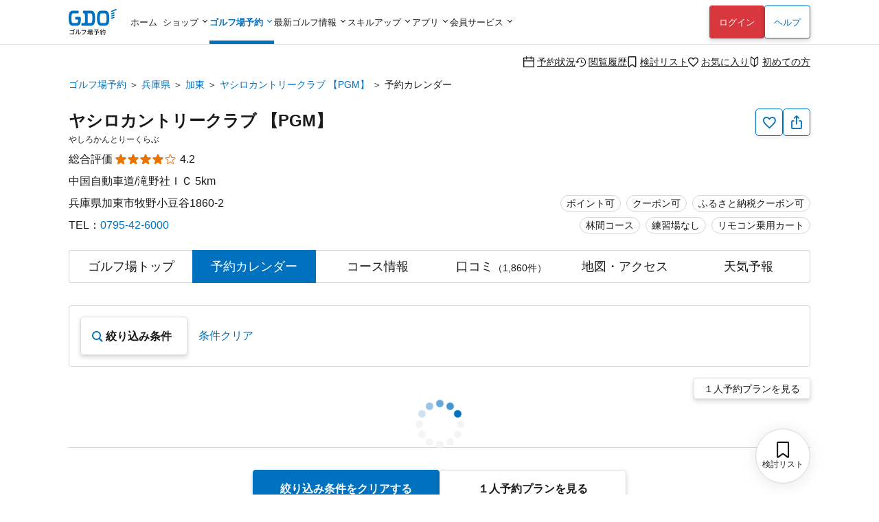

--- FILE ---
content_type: text/html; charset=utf-8
request_url: https://reserve.golfdigest.co.jp/golf-course/647101/calendar/
body_size: 20257
content:
<!DOCTYPE html>
<html lang="ja">
<head>
    
    <meta charset="UTF-8" />
<meta name="viewport" content="width=device-width, initial-scale=1.0, maximum-scale=1.0, user-scalable=no, shrink-to-fit=no,viewport-fit=cover" />
<!--
Play Your LIFE by GDO
                     .  .                   |No1 Golf Site>
    '\            .       '.                |
    O \        .            'o              |
    |--     .                               |
    /\    .                                 |
   / /  .'                                  |
^^^^^^^^^^^^^^^^^^^^^^^^^^^^^^^^^^^^^^^^^^^^^^^^^^^^^^^^^^^
We are hiring => https://company.golfdigest.co.jp/recruit/
-->
<link rel="preconnect" href="https://reserve.golfdigest.co.jp" />
<link rel="preconnect" href="https://www.googletagmanager.com" />
<link rel="preconnect" href="https://maps.gstatic.com" />
<link rel="preconnect" href="https://b.karte.io" />
<link rel="preconnect" href="https://cdn-edge.karte.io" />
<link rel="preconnect" href="https://ktid.karte-edge.io" />
<link rel="preconnect" href="https://fundingchoicesmessages.google.com" />
<link rel="preconnect" href="https://golfdigestcam.rec.edirium.co.jp" />
<link rel="preconnect" href="https://securepubads.g.doubleclick.net" />
<link rel="preconnect" href="https://s.go-mpulse.net" />


    <link rel="stylesheet" href="/gstartpts/css/pc_golfcourse.min.css?_=2025103002" />

<!-- app banner -->
<meta name="apple-itunes-app" content="app-id=484918418">

    <title>ヤシロカントリークラブ 【PGM】のプラン一覧｜GDOゴルフ場予約</title>
    <meta name="keywords" content="GDO,ヤシロカントリークラブ 【PGM】,兵庫県,ゴルフ場,予約,ゴルフダイジェスト・オンライン " />
    <meta name="description" content="ヤシロカントリークラブ 【PGM】[兵庫県／加東]のプラン一覧ページです。プランの料金比較や予約状況も掲載。GDO限定プランなどお得な情報を多数掲載！ゴルフ場予約はゴルフダイジェスト・オンラインで。" />
        <link rel="canonical" href="https://reserve.golfdigest.co.jp/golf-course/647101/" />

    <meta property="og:site_name" content="GDOゴルフ場予約" />
        <meta property="og:title" content="ヤシロカントリークラブ 【PGM】のプラン一覧｜GDOゴルフ場予約" />
        <meta property="og:type" content="landmark" />
        <meta property="og:url" content="https://reserve.golfdigest.co.jp/golf-course/647101/calendar/" />
        <meta property="og:image" content="https://i.gimg.jp/resource/reserve/gstart/gcimg/647101/647101-6.jpg" />
        <meta property="og:description" content="ヤシロカントリークラブ 【PGM】[兵庫県／加東]のプラン一覧ページです。プランの料金比較や予約状況も掲載。GDO限定プランなどお得な情報を多数掲載！ゴルフ場予約はゴルフダイジェスト・オンラインで。" />
    <meta property="og:locale" content="ja_JP" />
    <meta property="og:country-name" content="japan" />
        <meta property="og:region" content="兵庫県" />
        <meta property="og:street-address" content="加東市牧野小豆谷1860-2" />
        <meta property="og:postal-code" content="673-1474" />
        <meta property="og:phone_number" content="0795-42-6000" />
        <meta property="og:fax_number" content="0795-42-0800" />


    <script>
// akam-sw.js install script version 1.3.6
"serviceWorker"in navigator&&"find"in[]&&function(){var e=new Promise(function(e){"complete"===document.readyState||!1?e():(window.addEventListener("load",function(){e()}),setTimeout(function(){"complete"!==document.readyState&&e()},1e4))}),n=window.akamServiceWorkerInvoked,r="1.3.6";if(n)aka3pmLog("akam-setup already invoked");else{window.akamServiceWorkerInvoked=!0,window.aka3pmLog=function(){window.akamServiceWorkerDebug&&console.log.apply(console,arguments)};function o(e){(window.BOOMR_mq=window.BOOMR_mq||[]).push(["addVar",{"sm.sw.s":e,"sm.sw.v":r}])}var i="/akam-sw.js",a=new Map;navigator.serviceWorker.addEventListener("message",function(e){var n,r,o=e.data;if(o.isAka3pm)if(o.command){var i=(n=o.command,(r=a.get(n))&&r.length>0?r.shift():null);i&&i(e.data.response)}else if(o.commandToClient)switch(o.commandToClient){case"enableDebug":window.akamServiceWorkerDebug||(window.akamServiceWorkerDebug=!0,aka3pmLog("Setup script debug enabled via service worker message"),v());break;case"boomerangMQ":o.payload&&(window.BOOMR_mq=window.BOOMR_mq||[]).push(o.payload)}aka3pmLog("akam-sw message: "+JSON.stringify(e.data))});var t=function(e){return new Promise(function(n){var r,o;r=e.command,o=n,a.has(r)||a.set(r,[]),a.get(r).push(o),navigator.serviceWorker.controller&&(e.isAka3pm=!0,navigator.serviceWorker.controller.postMessage(e))})},c=function(e){return t({command:"navTiming",navTiming:e})},s=null,m={},d=function(){var e=i;return s&&(e+="?othersw="+encodeURIComponent(s)),function(e,n){return new Promise(function(r,i){aka3pmLog("Registering service worker with URL: "+e),navigator.serviceWorker.register(e,n).then(function(e){aka3pmLog("ServiceWorker registration successful with scope: ",e.scope),r(e),o(1)}).catch(function(e){aka3pmLog("ServiceWorker registration failed: ",e),o(0),i(e)})})}(e,m)},g=navigator.serviceWorker.__proto__.register;if(navigator.serviceWorker.__proto__.register=function(n,r){return n.includes(i)?g.call(this,n,r):(aka3pmLog("Overriding registration of service worker for: "+n),s=new URL(n,window.location.href),m=r,navigator.serviceWorker.controller?new Promise(function(n,r){var o=navigator.serviceWorker.controller.scriptURL;if(o.includes(i)){var a=encodeURIComponent(s);o.includes(a)?(aka3pmLog("Cancelling registration as we already integrate other SW: "+s),navigator.serviceWorker.getRegistration().then(function(e){n(e)})):e.then(function(){aka3pmLog("Unregistering existing 3pm service worker"),navigator.serviceWorker.getRegistration().then(function(e){e.unregister().then(function(){return d()}).then(function(e){n(e)}).catch(function(e){r(e)})})})}else aka3pmLog("Cancelling registration as we already have akam-sw.js installed"),navigator.serviceWorker.getRegistration().then(function(e){n(e)})}):g.call(this,n,r))},navigator.serviceWorker.controller){var u=navigator.serviceWorker.controller.scriptURL;u.includes("/akam-sw.js")||u.includes("/akam-sw-preprod.js")||u.includes("/threepm-sw.js")||(aka3pmLog("Detected existing service worker. Removing and re-adding inside akam-sw.js"),s=new URL(u,window.location.href),e.then(function(){navigator.serviceWorker.getRegistration().then(function(e){m={scope:e.scope},e.unregister(),d()})}))}else e.then(function(){window.akamServiceWorkerPreprod&&(i="/akam-sw-preprod.js"),d()});if(window.performance){var w=window.performance.timing,l=w.responseEnd-w.responseStart;c(l)}e.then(function(){t({command:"pageLoad"})});var k=!1;function v(){window.akamServiceWorkerDebug&&!k&&(k=!0,aka3pmLog("Initializing debug functions at window scope"),window.aka3pmInjectSwPolicy=function(e){return t({command:"updatePolicy",policy:e})},window.aka3pmDisableInjectedPolicy=function(){return t({command:"disableInjectedPolicy"})},window.aka3pmDeleteInjectedPolicy=function(){return t({command:"deleteInjectedPolicy"})},window.aka3pmGetStateAsync=function(){return t({command:"getState"})},window.aka3pmDumpState=function(){aka3pmGetStateAsync().then(function(e){aka3pmLog(JSON.stringify(e,null,"\t"))})},window.aka3pmInjectTiming=function(e){return c(e)},window.aka3pmUpdatePolicyFromNetwork=function(){return t({command:"pullPolicyFromNetwork"})})}v()}}();</script>
<script>
    var gdo = gdo || {};
    gdo.userStatus = {"deviceType":"pc","isApp":""};
    gdo.pageStatus = {"showHeaderLogin":true,"showSPPCSwitch":true,"showFooterBackButton":false,"showScrollTopButton":true,"gcId":"647101","gcName":"ヤシロカントリークラブ 【PGM】","gcPrefId":"28","gcPrefName":"兵庫県","gcSmallAreaId":"28002","gcSmallAreaName":"加東","gcHasCourseInfo":true,"gcCommentCount":1860,"gcHoliday":[]};
</script>

    <script type="module" src="/gstartpts/js/golfcourse.js?_=2025103002"></script>
<script type="module" src="/gstartpts/js/set-tooltip.js?_=2025103002"></script>
<script type="module" src="/gstartpts/js/golfcourse-calendar.js?_=2025103002"></script>
<script type="module" src="/gstartpts/js/set-tooltip-akiwaku.js?_=2025103002"></script>
    <script src="/gstartpts/libs/QRCodeStyling@1.5.0/qr-code-styling.js"></script>
<script src="/gstartpts/js/common-util.js?_=2025103002"></script>
<script src="/gstartpts/js/anchor-smooth-scroll.js?_=2025103002" async></script>

<!-- Google Tag Manager -->
<script>
  {
    const ex = "999999,999998,999997,21216,999991,410201,999995,999994,999996,234102,115302,999990,982102,320102,999992,999109,999000,999900,222222,999993,110503,111202,112119,113504,115101,123456,123457,123458,999001,999901,999902,999903,999904,999905,999980,111111,999981,999989,320600,999988,999986,999987,373204".split(",");
    const c = new URLSearchParams(window.location.search).get("cv_gcid");
    const g = new URLSearchParams(window.location.search).get("gcid");
    const i = gdo?.planData?.gcId;
    const p = location.pathname;
    let attach = true;
    ex.forEach(id => {
      if (id == c || id == g || id == i || p.indexOf(`/${id}`) !== -1) {
        attach = false;
      }
    });
    if (attach) {
      (function(w,d,s,l,i){w[l]=w[l]||[];w[l].push({'gtm.start':
      new Date().getTime(),event:'gtm.js'});var f=d.getElementsByTagName(s)[0],
      j=d.createElement(s),dl=l!='dataLayer'?'&l='+l:'';j.async=true;j.src=
      'https://www.googletagmanager.com/gtm.js?id='+i+dl;f.parentNode.insertBefore(j,f);
      })(window,document,'script','dataLayerGDOall','GTM-4XSC');
    }
  }
</script>
<!-- End Google Tag Manager -->



<script>(window.BOOMR_mq=window.BOOMR_mq||[]).push(["addVar",{"rua.upush":"false","rua.cpush":"false","rua.upre":"false","rua.cpre":"false","rua.uprl":"false","rua.cprl":"false","rua.cprf":"false","rua.trans":"SJ-b3b6d29f-dc53-4b6c-9378-fa8e0d28270d","rua.cook":"true","rua.ims":"false","rua.ufprl":"false","rua.cfprl":"false","rua.isuxp":"false","rua.texp":"norulematch","rua.ceh":"false","rua.ueh":"false","rua.ieh.st":"0"}]);</script>
                              <script>!function(a){var e="https://s.go-mpulse.net/boomerang/",t="addEventListener";if("False"=="True")a.BOOMR_config=a.BOOMR_config||{},a.BOOMR_config.PageParams=a.BOOMR_config.PageParams||{},a.BOOMR_config.PageParams.pci=!0,e="https://s2.go-mpulse.net/boomerang/";if(window.BOOMR_API_key="MUGEM-MSGWG-F6PNC-KCK4L-8KFDM",function(){function n(e){a.BOOMR_onload=e&&e.timeStamp||(new Date).getTime()}if(!a.BOOMR||!a.BOOMR.version&&!a.BOOMR.snippetExecuted){a.BOOMR=a.BOOMR||{},a.BOOMR.snippetExecuted=!0;var i,_,o,r=document.createElement("iframe");if(a[t])a[t]("load",n,!1);else if(a.attachEvent)a.attachEvent("onload",n);r.src="javascript:void(0)",r.title="",r.role="presentation",(r.frameElement||r).style.cssText="width:0;height:0;border:0;display:none;",o=document.getElementsByTagName("script")[0],o.parentNode.insertBefore(r,o);try{_=r.contentWindow.document}catch(O){i=document.domain,r.src="javascript:var d=document.open();d.domain='"+i+"';void(0);",_=r.contentWindow.document}_.open()._l=function(){var a=this.createElement("script");if(i)this.domain=i;a.id="boomr-if-as",a.src=e+"MUGEM-MSGWG-F6PNC-KCK4L-8KFDM",BOOMR_lstart=(new Date).getTime(),this.body.appendChild(a)},_.write("<bo"+'dy onload="document._l();">'),_.close()}}(),"".length>0)if(a&&"performance"in a&&a.performance&&"function"==typeof a.performance.setResourceTimingBufferSize)a.performance.setResourceTimingBufferSize();!function(){if(BOOMR=a.BOOMR||{},BOOMR.plugins=BOOMR.plugins||{},!BOOMR.plugins.AK){var e="false"=="true"?1:0,t="cookiepresent",n="clpypgyxfuxlc2ikkqxq-f-fb07affe1-clientnsv4-s.akamaihd.net",i="false"=="true"?2:1,_={"ak.v":"39","ak.cp":"272665","ak.ai":parseInt("307883",10),"ak.ol":"0","ak.cr":8,"ak.ipv":4,"ak.proto":"h2","ak.rid":"4484063b","ak.r":47358,"ak.a2":e,"ak.m":"a","ak.n":"essl","ak.bpcip":"18.223.135.0","ak.cport":47786,"ak.gh":"23.208.24.233","ak.quicv":"","ak.tlsv":"tls1.3","ak.0rtt":"","ak.0rtt.ed":"","ak.csrc":"-","ak.acc":"","ak.t":"1762284591","ak.ak":"hOBiQwZUYzCg5VSAfCLimQ==VqfPpsG/c31+GOIPOCD3kOlYGcGNAHJzRMo4bhe/83zDa/L8BaDyRYLCbZqrBaSnqxqqfM2Ar50SKmA6lmfeBpIsHkZrq62K7PkK2sAzdpTuDOt/zYMHrE37NZoTOttAg7cy/0fM94hQMNWzR09Tklyd4V8H9dyml2rOT/O+JgaBIuPcnDaYJySDLlDW7h8/W70bpNsygWlNzHnnywduFs+ULuMbcK31mmL1ENz8AINHc8m/Sd1QMNgb+DVcksZjHk1rQPeUHcv1wC9wIuKb+wHAaj9PDGexf/ZtLff9MpGlYr236LwBAlEG2fJO1YhvSCW6H5SuMlotUofI7mFJ/4YcyfPxVZgJ8KNyqCj4OthaWW3/sivH4CL4NH8cOsaQvTukE/pW0PX9TKulkB6UaJBqD2CyAcXmy5ZOtHmz5ho=","ak.pv":"131","ak.dpoabenc":"","ak.tf":i};if(""!==t)_["ak.ruds"]=t;var o={i:!1,av:function(e){var t="http.initiator";if(e&&(!e[t]||"spa_hard"===e[t]))_["ak.feo"]=void 0!==a.aFeoApplied?1:0,BOOMR.addVar(_)},rv:function(){var a=["ak.bpcip","ak.cport","ak.cr","ak.csrc","ak.gh","ak.ipv","ak.m","ak.n","ak.ol","ak.proto","ak.quicv","ak.tlsv","ak.0rtt","ak.0rtt.ed","ak.r","ak.acc","ak.t","ak.tf"];BOOMR.removeVar(a)}};BOOMR.plugins.AK={akVars:_,akDNSPreFetchDomain:n,init:function(){if(!o.i){var a=BOOMR.subscribe;a("before_beacon",o.av,null,null),a("onbeacon",o.rv,null,null),o.i=!0}return this},is_complete:function(){return!0}}}}()}(window);</script></head>
<body>
    <!--include virtual="/gstartpts/include/common/pc_gtm-noscript.html"-->
<!--include virtual="/gstartpts/include/course/common/pc_body-top.html"-->

<div id="page-top"></div>
<!-- pc_global-header -->
<header id="header" class="app-hide">
  <div class="global-header">
    <div class="header-logo">
      <a href="/"><img src="/gstartpts/img/logo_reserve.min.svg?_=20241211" alt="ゴルフ場予約・検索ならGDO（ゴルフダイジェスト・オンライン）" width="70" height="38" /></a>
    </div>
    <nav class="global-navigation">
      <ul>
  <li id="list-home">
    <a href="https://www.golfdigest.co.jp/" class="autoClickCount" data-eventaction="Header" data-eventlabel="Nav_ホーム">ホーム</a>
  </li>
  <li id="list-shop"><span>ショップ</span>
    <ul style="display: block;">
      <li><a href="https://shop.golfdigest.co.jp/" class="autoClickCount" data-eventaction="Header" data-eventlabel="Nav_ゴルフショップ">ゴルフショップ<span>12万点の品揃え！国内最大級のゴルフショップ。毎日14時まで即日出荷</span></a></li>
      <li><a href="https://shop.golfdigest.co.jp/used/" class="autoClickCount" data-eventaction="Header" data-eventlabel="Nav_中古クラブ">中古クラブ<span>数万点の豊富な在庫で、人気モデルも多数取扱い！</span></a></li>
      <li><a href="https://shop.golfdigest.co.jp/sell/" class="autoClickCount" data-eventaction="Header" data-eventlabel="Nav_クラブ買取">クラブ買取<span>ゴルフクラブの買取相場を確認しながらかんたんお申し込み</span></a></li>
      <li><a href="https://shop.golfdigest.co.jp/outlet/" class="autoClickCount" data-eventaction="Header" data-eventlabel="Nav_アウトレット">アウトレット<span>人気ブランドのアウトレット商品をお得に購入</span></a></li>
      <li><a href="https://shop.golfdigest.co.jp/newshop/f/contentsid_tryshot" class="autoClickCount" data-eventaction="Header" data-eventlabel="Nav_TRY SHOT">TRY
          SHOT<span>月額1,980円～最新クラブを試せる！ゴルフ用品月額サービス</span></a></li>
      <li><a href="https://shop.golfdigest.co.jp/newshop/f/contentsid_coupon" class="autoClickCount" data-eventaction="Header" data-eventlabel="Nav_クーポン">クーポン<span>今すぐ使える！お得なクーポン多数配布中</span></a></li>
    </ul>
  </li>
  <li id="list-reserve" class="current"><span>ゴルフ場予約</span>
    <ul>
      <li><a href="/" class="autoClickCount" data-eventaction="Header" data-eventlabel="Nav_ゴルフ場予約">ゴルフ場予約<span>全国約1,900コースが24時間予約可能！</span></a></li>
      <li><a href="https://oc.golfdigest.co.jp/" class="autoClickCount" data-eventaction="Header" data-eventlabel="Nav_1人予約">1人予約<span>面倒な"調整"が一切不要な、おひとり様向けゴルフ！</span></a></li>
      <li><a href="/compe/" class="autoClickCount" data-eventaction="Header" data-eventlabel="Nav_ゴルフコンペ予約">ゴルフコンペ予約<span>幹事さんの希望条件にピッタリのゴルフ場が見つかる！</span></a>
      </li>
      <li><a href="/special/" class="autoClickCount" data-eventaction="Header" data-eventlabel="Nav_キャンペーン&amp;特集">キャンペーン&amp;特集<span>今すぐ使えるクーポンなどお得な情報が盛りだくさん！</span></a></li>
    </ul>
  </li>
  <li id="list-news"><span>最新ゴルフ情報</span>
    <dl>
      <dt>見る　<br>ゴルフ</dt>
      <dd>
        <ul>
          <li><a href="https://news.golfdigest.co.jp/" class="autoClickCount" data-eventaction="Header" data-eventlabel="Nav_ニュース">ニュース<span>国内&amp;海外ツアーの現場からゴルフニュースを最速で配信</span></a></li>
          <li><a href="https://news.golfdigest.co.jp/tournament/livescore" class="autoClickCount" data-eventaction="Header" data-eventlabel="Nav_ライブスコア">ライブスコア<span>日本人選手も躍動！海外ツアーのライブスコアを見て応援</span></a>
          </li>
        </ul>
      </dd>
      <dt>知る　<br>ゴルフ</dt>
      <dd>
        <ul>
          <li><a href="https://lesson.golfdigest.co.jp/lesson" class="autoClickCount" data-eventaction="Header" data-eventlabel="Nav_レッスン記事">レッスン記事<span>基本動作から中上級者向けの応用までヒントになる記事が満載！</span></a></li>
          <li><a href="https://lesson.golfdigest.co.jp/gear" class="autoClickCount" data-eventaction="Header" data-eventlabel="Nav_ギア情報">ギア情報<span>おすすめのギア、最新ニュース、人気ランキングをご紹介！</span></a></li>
          <li><a href="https://bruder.golfdigest.co.jp/" class="autoClickCount" data-eventaction="Header" data-eventlabel="Nav_BRUDER">BRUDER<span>ファッション、クルマ、カルチャーを中心としたライフスタイルwebマガジン</span></a></li>
          <li><a href="https://www.golfdigest.co.jp/beginner/" class="autoClickCount" data-eventaction="Header" data-eventlabel="Nav_初心者ゴルフナビ">初心者ゴルフナビ<span>初めての簡単ゴルフ入門ガイド！</span></a></li>
        </ul>
      </dd>
    </dl>

  </li>
  <li id="list-skill"><span>スキルアップ</span>
    <dl>
      <dt>学ぶ</dt>
      <dd>
        <ul>
          <li><a href="https://golftec.golfdigest.co.jp/" class="autoClickCount" data-eventaction="Header" data-eventlabel="Nav_ゴルフテック">ゴルフテック<span>上達実感96%！お悩みを可視化＆科学的アプローチであなたに最適なマンツーマンレッスンをご提供</span></a>
          </li>
          <li><a href="https://kidsgolf.golfdigest.co.jp/" class="autoClickCount" data-eventaction="Header" data-eventlabel="Nav_キッズゴルフ">キッズゴルフ<span>ゴルフダイジェスト・オンラインが運営する小・中学生向けゴルフスクール</span></a></li>
        </ul>
      </dd>
      <dt>練習<br>する</dt>
      <dd>
        <ul>
          <li><a href="https://www.golfdigest.co.jp/ttr/" class="autoClickCount" data-eventaction="Header" data-eventlabel="Nav_トップトレーサー・レンジ">トップトレーサー・レンジ<span>練習場が誰にとっても楽しく、刺激にあふれた体験に変わります</span></a>
          </li>
          <li><a href="https://dr.golfdigest.co.jp/" class="autoClickCount" data-eventaction="Header" data-eventlabel="Nav_練習場ガイド">練習場ガイド<span>全国のゴルフ練習場を都道府県や飛距離で検索</span></a></li>
        </ul>
      </dd>
      <dt>参加<br>する</dt>
      <dd>
        <ul>
          <li><a href="/event" class="autoClickCount" data-eventaction="Header" data-eventlabel="Nav_GDO主催競技・イベント">GDO主催競技・イベント<span>GDOが手掛ける最新のゴルフイベントもご紹介！</span></a></li>
          <li><a href="https://score.golfdigest.co.jp/" class="autoClickCount" data-eventaction="Header" data-eventlabel="Nav_GDOスコア（PCで登録）">GDOスコア（PCで登録）<span>スコアの管理・分析が簡単にできる！課題をみつけてスコアアップ！</span></a>
          </li>
        </ul>
      </dd>
    </dl>
  </li>
  <li id="list-app"><span>アプリ</span>
    <ul>
      <li><a href="https://shop.golfdigest.co.jp/shopapp/applp/" class="autoClickCount" data-eventaction="Header" data-eventlabel="Nav_ゴルフSHOP アプリ">ゴルフSHOP アプリ<span>GDO公式通販
            人気ゴルフ用品がお得に購入できるアプリ</span></a></li>
      <li><a href="/sp/app/lp/" class="autoClickCount" data-eventaction="Header" data-eventlabel="Nav_ゴルフ場予約 アプリ">ゴルフ場予約
          アプリ<span>ゴルフの検索・予約はアプリで、1人予約・コンペや天気予報の情報も！</span></a></li>
      <!-- <li><a href="/sp/app/hplp/" class="autoClickCount" data-eventaction="Header"
          data-eventlabel="Nav_HOT PRICE アプリ">HOT PRICE
          アプリ<span>事前購入だからできる安さ！ホップラでお得にゴルフ</span></a></li> -->
      <li><a href="https://news.golfdigest.co.jp/tournament/lp/app201407.html" class="autoClickCount" data-eventaction="Header" data-eventlabel="Nav_ゴルフニュース速報 アプリ">ゴルフニュース速報
          アプリ<span>ゴルフの今がわかる。選手情報やスイング動画も充実。</span></a></li>
      <li><a href="https://www.golfdigest.co.jp/scoreapp/applp/" class="autoClickCount" data-eventaction="Header" data-eventlabel="Nav_GDOスコア アプリ">GDOスコア
          アプリ<span>ゴルフのスコア管理。充実の分析機能！</span></a></li>
    </ul>
  </li>
  <li id="list-member"><span>会員サービス</span>
    <ul>
      <li><a href="https://myp.golfdigest.co.jp/myp/mygdotop.aspx" class="autoClickCount" data-eventaction="Header" data-eventlabel="Nav_MY GDO">MY GDO<span>GDOクラブ会員専用ページ</span></a></li>
      <li><a href="https://myp.golfdigest.co.jp/myp/yardtop.aspx" class="autoClickCount" data-eventaction="Header" data-eventlabel="Nav_ヤードプログラム">ヤードプログラム<span>現在のグレードや保有ヤード、グレード別の特典をチェック</span></a></li>
      <li><a href="https://www.golfdigest.co.jp/cp/present/" class="autoClickCount" data-eventaction="Header" data-eventlabel="Nav_プレゼントキャンペーン">プレゼント&amp;キャンペーン<span>豪華ゴルフ用品が当たるキャンペーンを随時開催中</span></a></li>
    </ul>
  </li>
</ul>
    </nav>
    <div class="login-panel"></div>
    <div class="help"><a href="https://faq.golfdigest.co.jp/" target="_blank" class="button white autoClickCount" data-eventaction="Header" data-eventlabel="Nav_ヘルプ">ヘルプ</a></div>
    <div class="user-menu">
  <ul>
    <li>
      <a class="reserve-state autoClickCount" data-eventaction="Header" data-eventlabel="Nav_予約状況" href="https://usr.golfdigest.co.jp/pg/frlogin.php?mm_rurl=https%3a%2f%2fmyp.golfdigest.co.jp%2fmyp%2freservestate.aspx"><i class="icon-calendar-blank"></i>予約状況</a>
    </li>
    <li>
      <a class="course-history autoClickCount" data-eventaction="Header" data-eventlabel="Nav_閲覧履歴" href="/compare/history/"><i class="icon-history-round"></i>閲覧履歴</a>
    </li>
    <li>
      <a class="compare-plan autoClickCount" data-eventaction="Header" data-eventlabel="Nav_検討リスト" href="/compare/plan/"><i id="header-compare-badge" class="icon-LabelBlank"></i>検討リスト</a>
    </li>
    <li>
      <a class="favorite-course autoClickCount" data-eventaction="Header" data-eventlabel="Nav_お気に入り" href="https://usr.golfdigest.co.jp/pg/frlogin.php?mm_rurl=https%3a%2f%2fmyp.golfdigest.co.jp%2fmyp%2ffavcourse.aspx"><i class="icon-HeartBlank"></i>お気に入り</a>
    </li>
    <li>
      <a class="first-time autoClickCount" data-eventaction="Header" data-eventlabel="Nav_初めての方" href="/special/first-time/"><i class="icon-BegginerBadge"></i>初めての方</a>
    </li>
  </ul>
</div>
<script>
  if (gdo.pageStatus.hideHeaderUserMenu) {
    document.querySelector("#header .global-header .user-menu")?.remove();
  }
</script>
  </div>
  <script>
  (() => {
    // ヘッダログインを表示しない場合は処理しない
    if (gdo && gdo.pageStatus && gdo.pageStatus.showHeaderLogin === false) return;

    window.addEventListener("loginUserCheckCompletedTriggered", () => {
      // if login success and SP drawer replace login link
      if (gdo.loginPanel.User) {
        const link = document.getElementById("drawer-login");
        if (link) {
          link.href = "https://usr.golfdigest.co.jp/pg/frlogout.php";
          link.textContent = "ログアウト";
          link.dataset.eventlabel = "Nav_ログアウト";
        }
      }
    })
    if (gdo?.loginPanel?.loginCheck) {
      gdo.loginPanel.loginCheck("#header .login-panel", "/gstartpts/include/login-panel/loginPC.txt?_=2025103002", "/gstartpts/include/login-panel/logoutPC.txt");
    } else {
      window.addEventListener("loginPanelLoaded", () => {
        gdo.loginPanel.loginCheck("#header .login-panel", "/gstartpts/include/login-panel/loginPC.txt?_=2025103002", "/gstartpts/include/login-panel/logoutPC.txt");
      });
    }

  })();
</script>

</header>
<!-- // pc_global-header -->

<!--
<section id="global-notice" class="global-notice app-hide">
  <p class="notice"><a href="/notice/aaa">新型コロナウイルス感染拡大に伴う影響およびご案内</a></p>
  <p class="notice"><a href="/notice/bbb">寿限無寿限無五劫のすりきれ海砂利水魚の水行末雲来末風来末食う寝るところに住むところやぶらこうじのぶらこうじパイポパイポパイポのシューリンガンシューリンガンのグーリンダイグーリンダイのポンポコピーのポンポコナーの長久命の長助</a></p>
</section>
-->


<nav class="top-section breadcrumb">
    <ul>
                <li><a class="text-link" href="https://reserve.golfdigest.co.jp">ゴルフ場予約</a></li>
                <li><a class="text-link" href="https://reserve.golfdigest.co.jp/course-guide/area/28/">兵庫県</a></li>
                <li><a class="text-link" href="https://reserve.golfdigest.co.jp/course-guide/area/28/28002/">加東</a></li>
                <li><a class="text-link" href="https://reserve.golfdigest.co.jp/golf-course/647101/">ヤシロカントリークラブ 【PGM】</a></li>
                <li>予約カレンダー</li>
    </ul>
    <script type="application/ld+json">
        {
            "@context": "http://schema.org",
            "@type": "BreadcrumbList",
            "itemListElement": [{"@type":"ListItem","Position":1,"Name":"ゴルフ場予約","Item":"https://reserve.golfdigest.co.jp"},{"@type":"ListItem","Position":2,"Name":"兵庫県","Item":"https://reserve.golfdigest.co.jp/course-guide/area/28/"},{"@type":"ListItem","Position":3,"Name":"加東","Item":"https://reserve.golfdigest.co.jp/course-guide/area/28/28002/"},{"@type":"ListItem","Position":4,"Name":"ヤシロカントリークラブ 【PGM】","Item":"https://reserve.golfdigest.co.jp/golf-course/647101/"},{"@type":"ListItem","Position":5,"Name":"予約カレンダー","Item":"https://reserve.golfdigest.co.jp/golf-course/647101/calendar/"}]
        }
    </script>
</nav>


<main id="golf-course" class="main-section golf-course calendar">
    <seciton id="gc-head" class="gc-head">
    <div class="gc-action">
  <button id="gc-favorite" class="favorite g_button secondary s iconOnly autoClickCount" aria-label="お気に入り追加削除" data-eventlabel="FavoriteButton"><i class="icon-HeartBlank"></i><span id="gc-favorite-popup" class="gc-favorite-popup"></span></button>
  <button id="gc-share" class="share g_button secondary s iconOnly autoClickCount" data-eventlabel="ShareButton" aria-label="共有する"><i class="icon-Share"></i></button>
  <section id="gc-share-panel" class="gc-share-panel popup-message" role="tooltip" data-popper-placement="top">
    <div class="qrcode"></div>
    <input class="url-input g_form" type="text" name="url" value="" />
    <div class="bottom">
      <button class="copy-link g_button secondary s">リンクをコピーする</button>
      <div class="mention-popup"></div>
      <a class="facebook-link" href="" target="_blank"><span class="circle-icon-facebook"><i class="icon-facebook"></i></span></a>
      <a class="x-link" href="" target="_blank"><span class="square-icon-x"><i class="icon-x"></i></span></a>
    </div>
    <div class="close-button"></div>
  </section>
  <section id="gc-favorite-success-panel" class="gc-favorite-success-panel popup-message" role="tooltip" data-popper-placement="top">
    <div class="title">お気に入り登録しました</div>
    <p>
      MY GDOの「お気に入りコース」から登録したゴルフ場を確認できます。<br />
      このゴルフ場からお得な情報をお送りします。<br>
      <strong>ご希望の場合は「受け取る」を選択してください。</strong>
    </p>
    <div class="segmented-button">
      <input type="radio" name="gc-favorite-getinfo" id="gc-favorite-getinfo-accept" value="1" />
      <label for="gc-favorite-getinfo-accept" tabindex="0">受け取る</label>
      <input type="radio" name="gc-favorite-getinfo" id="gc-favorite-getinfo-avoid" value="0" checked />
      <label for="gc-favorite-getinfo-avoid" tabindex="0">受け取らない</label>
    </div>
    <div class="close-button autoClickCount" data-eventlabel="SettingCompleteButton-accept"></div>
  </section>
  <div id="gc-favorite-error-dialog" class="gc-favorite-error-dialog dialog-sheet">
    <main>
      <p class="title"><i class="icon-triangle-alert"></i> お気に入り登録に失敗しました</p>
      <p class="desc">しばらく時間を置いてから、再度ご登録ください</p>
      <button class="close-button button white">閉じる</button>
    </main>
  </div>
</div>
<!-- <div id="copy-link-snackbar" class="snackbar narrow">
  <div class="body">
    <p>クリップボードにコピーされました</p>
    <div class="close-button">
      <i class="icon-close-thin"></i>
    </div>
  </div>
</div> -->
    <h1>
      <a href="/golf-course/647101/">
        ヤシロカントリークラブ 【PGM】
      </a>
    </h1>
    <p class="ruby">やしろかんとりーくらぶ</p>
    <div class="review">
        <span>総合評価</span>
        <div class="star"><span class="point" style="width: 4.0em;">★★★★★</span><span class="base">☆☆☆☆☆</span></div>
        <span class="avg">4.2</span>
    </div>
    <div class="course-badge">
        <span class="g_label">ポイント可</span><span
          class="g_label">クーポン可</span><br><span class="g_label">林間コース</span><span class="g_label">練習場なし</span><span class="g_label">リモコン乗用カート</span>
    </div>
    <p class="highway">
      中国自動車道/滝野社ＩＣ
      5km
    </p>
    <p class="address">兵庫県加東市牧野小豆谷1860-2</p>
    <p class="tel">TEL：<a href="tel:0795-42-6000">0795-42-6000</a></p>
</seciton>

    <div id="gc-nav-separator"></div>
<nav id="gc-nav" class="gc-nav">
  <ul>
    <li><a href="../" data-link-type="top" class="course-top-link">ゴルフ場<br>トップ</a></li>
    <li><a href="../calendar/" data-link-type="calendar">予約<br>カレンダー</a></li>
    <li><a href="../course-info/" data-link-type="course-info">コース<br>情報</a></li>
    <li><a href="../comment/" data-link-type="comment">口コミ</a></li>
    <li><a href="../access/" data-link-type="access">地図・アクセス</a></li>
    <li><a href="../weather/" data-link-type="weather">天気予報</a></li>
  </ul>
</nav>

        <section id="search-condition-button" class="search-condition-button">
            <div class="buttons">
                <button type="button" id="open-search-condition-modal-button" class="button large open-search-condition-modal-button open-modal-button" data-target-modal-id="search-condition-modal"><i class="icon-search"></i>絞り込み条件</button>
                <div class="condition-txt"></div>
                <div class="exclusion-txt"></div>
                <button type="button" class="button plain blue clear-search-condition">条件クリア</button>
            </div>
            <div id="search-condition-modal" class="search-condition-modal modal-sheet pc">
  <div class="modal-wrapper">
    <div class="modal-header">
      <div class="close-button"><span class="icon-close-thin"></span></div>
    </div>
    <div class="body">
      <h3 class="header-text">絞り込み条件</h3>
      <div class="single-multi-select-wrapper">
        <div class="single-multi-select">
          <input type="radio" name="type-select" id="single-select" class="disable-unselectable" value="1" checked />
          <label for="single-select" class="radio-button">単日選択</label>
          <input type="radio" name="type-select" id="multi-select" class="disable-unselectable" value="2" />
          <label for="multi-select" class="radio-button">複数日選択</label>
        </div>
        <div id="form-calendar" class="form-calendar">
          <h4>プレー日</h4>
          <div id="modal-calendar-table" class="modal-calendar-table">
            <div class="calendar-head">
              <button type="button" id="modal-calendar-table-prev" class="g_button plain s prev"><i class="icon-ArrowLeft"></i></button>
              <div class="calendar-month"></div>
              <div class="separator"></div>
              <div class="calendar-month2"></div>
              <button type="button" id="modal-calendar-table-next" class="g_button plain s next"><i class="icon-ArrowRight"></i></button>
            </div>
            <div class="calendar-table"></div>
            <p class="error required" style="margin-top: 0.75em"></p>
            <div id="date-select-tooltip" class="popup-message" role="tooltip" style="width: auto">
              <span></span>
              <div id="arrow" class="arrow" data-popper-arrow></div>
            </div>
          </div>
        </div>
      </div>
      <div id="form-start-time">
        <h4>スタート時間</h4>
        <div class="form-horizontal-selectmenu">
          <span class="g_select-menu">
            <select name="startTimeFrom" id="startTimeFrom" data-search-param="startTimeFrom">
              <option value="">指定なし</option>
              <option value="0500">5:00</option>
              <option value="0515">5:15</option>
              <option value="0530">5:30</option>
              <option value="0545">5:45</option>
              <option value="0600">6:00</option>
              <option value="0615">6:15</option>
              <option value="0630">6:30</option>
              <option value="0645">6:45</option>
              <option value="0700">7:00</option>
              <option value="0715">7:15</option>
              <option value="0730">7:30</option>
              <option value="0745">7:45</option>
              <option value="0800">8:00</option>
              <option value="0815">8:15</option>
              <option value="0830">8:30</option>
              <option value="0845">8:45</option>
              <option value="0900">9:00</option>
              <option value="0915">9:15</option>
              <option value="0930">9:30</option>
              <option value="0945">9:45</option>
              <option value="1000">10:00</option>
              <option value="1015">10:15</option>
              <option value="1030">10:30</option>
              <option value="1045">10:45</option>
              <option value="1100">11:00</option>
              <option value="1115">11:15</option>
              <option value="1130">11:30</option>
              <option value="1145">11:45</option>
              <option value="1200">12:00</option>
            </select>
          </span>
          <span class="separator">〜</span>
          <span class="g_select-menu">
            <select name="startTimeTo" id="startTimeTo" data-search-param="startTimeTo">
              <option value="">指定なし</option>
              <option value="0500">5:00</option>
              <option value="0515">5:15</option>
              <option value="0530">5:30</option>
              <option value="0545">5:45</option>
              <option value="0600">6:00</option>
              <option value="0615">6:15</option>
              <option value="0630">6:30</option>
              <option value="0645">6:45</option>
              <option value="0700">7:00</option>
              <option value="0715">7:15</option>
              <option value="0730">7:30</option>
              <option value="0745">7:45</option>
              <option value="0800">8:00</option>
              <option value="0815">8:15</option>
              <option value="0830">8:30</option>
              <option value="0845">8:45</option>
              <option value="0900">9:00</option>
              <option value="0915">9:15</option>
              <option value="0930">9:30</option>
              <option value="0945">9:45</option>
              <option value="1000">10:00</option>
              <option value="1015">10:15</option>
              <option value="1030">10:30</option>
              <option value="1045">10:45</option>
              <option value="1100">11:00</option>
              <option value="1115">11:15</option>
              <option value="1130">11:30</option>
              <option value="1145">11:45</option>
              <option value="1200">12:00</option>
            </select>
          </span>
        </div>
        <p class="info">2組以上で検索した場合、こちらの時間帯が1組目のスタート時間となります。</p>
        <input id="onlyRealTime" type="checkbox" name="onlyRealTime" value="1" data-search-param="onlyRealTime" />
        <label for="onlyRealTime" class="check-box">リアルタイム予約可能プランのみ表示</label>
      </div>
      <div id="form-people-num">
        <h4>人数</h4>
        <div class="segmented-button">
          <input type="radio" name="peopleNum" id="peopleNum2" value="2" data-search-param="peopleNum" />
          <label for="peopleNum2">2人</label>
          <input type="radio" name="peopleNum" id="peopleNum3" value="3" data-search-param="peopleNum" />
          <label for="peopleNum3">3人</label>
          <input type="radio" name="peopleNum" id="peopleNum4" value="4" data-search-param="peopleNum" />
          <label for="peopleNum4">4人</label>
          <input type="radio" name="peopleNum" id="peopleNum5" value="5" data-search-param="peopleNum" />
          <label for="peopleNum5">5人以上</label>
        </div>
        <div id="form-continuous" class="accordion-content">
          <h5>
            連続枠<button id="renzokuwaku-tooltip-button" type="button" class="renzokuwaku-tooltip-button g_button secondary plain nopadding"><i class="icon-Information left"></i><span class="s">連続枠とは</span></button>
          </h5>
          <div id="renzokuwaku-tooltip" class="search-modal-tooltip renzokuwaku-tooltip popup-message close-action" role="tooltip" data-tooltip-button-for="renzokuwaku-tooltip-button" data-popper-placement="top">
  <h5>同一コーススタート</h5>
  <p>同一コースから指定した人数で連続枠があるゴルフ場を検索します。</p>
  <h5>別コーススタート</h5>
  <p>別コースを含めて指定した人数で連続枠があるゴルフ場を検索します。</p>
  <div class="arrow" data-popper-arrow=""></div>
</div>
          <div class="form-horizontal">
            <span class="select-wrapper">
              <select id="continuousTee" name="continuousTee" data-search-param="continuousTee">
                <option value="2">2組（5～8人）</option>
                <option value="3">3組（9～12人）</option>
                <option value="4">4組（13～16人）</option>
                <option value="5">5組（17～20人）</option>
                <option value="6">6組（21～24人）</option>
                <option value="7">7組（25～28人）</option>
                <option value="8">8組（29～32人）</option>
                <option value="9">9組（33～36人）</option>
                <option value="10">10組以上（37人以上）</option>
              </select>
            </span>
            <div class="segmented-button">
              <input id="continuousTeeCourseType1" type="radio" name="continuousTeeCourseType" value="1" data-search-param="continuousTeeCourseType" />
              <label for="continuousTeeCourseType1">同一コーススタート</label>
              <input id="continuousTeeCourseType2" type="radio" name="continuousTeeCourseType" value="2" data-search-param="continuousTeeCourseType" />
              <label for="continuousTeeCourseType2">別コーススタート</label>
            </div>
          </div>
        </div>
      </div>
      <div id="form-price">
        <h4>プレー料金<span>※総額</span></h4>
        <gdo-range-slider id="priceRange" type="multirange" min="0" max="45000" step="1000" value="0,45000" prefix="￥" unselected="0,45000" skip="1000,2000,3000,4000,41000,42000,43000,44000" data-search-param="price"></gdo-range-slider>
        <div id="form-extracharge" class="form-extracharge accordion-content">
          <input id="includeExtraCharge1" type="checkbox" name="includeExtraCharge1" value="1" data-search-param="includeExtraCharge" />
          <label for="includeExtraCharge1" class="check-box">割増料金を含んだ総額で表示する</label>
        </div>
      </div>
      <div id="form-plan-playstyle">
        <h4>プラン・プレースタイル</h4>
        <div class="form-horizontal">
          <input id="lunch" type="checkbox" name="lunch" value="1" data-sync-id="lunch" data-search-param="lunch" />
          <label for="lunch" class="check-box full-width">昼食付</label>
          <div class="segmented-button">
            <input id="styleType1" type="radio" name="styleType" value="1" data-search-param="styleType" />
            <label for="styleType1">セルフ</label>
            <input id="styleType2" type="radio" name="styleType" value="2" data-search-param="styleType" />
            <label for="styleType2">キャディ付</label>
          </div>
        </div>
      </div>
      <div id="form-cart">
        <h4>カート</h4>
        <div class="segmented-button">
          <input id="cartType1" type="radio" name="cartType" value="1" data-search-param="cartType" />
          <label for="cartType1">乗用カート</label>
          <input id="cartType2" type="radio" name="cartType" value="2" data-search-param="cartType" />
          <label for="cartType2">歩き</label>
        </div>
      </div>
      <div id="form-bag">
        <h4>バッグ数</h4>
        <ul class="column-list three-column">
          <li>
            <input id="playerAcceptedTypes1" type="checkbox" name="playerAcceptedTypes1" value="1" data-sync-id="playerAcceptedTypes1" data-search-param="playerAcceptedTypes" />
            <label for="playerAcceptedTypes1" class="check-box full-width full-height">2サム保証</label>
          </li>
          <li>
            <input id="noTwoPeopleExtraPrice" type="checkbox" name="noTwoPeopleExtraPrice" value="1" data-sync-id="noTwoPeopleExtraPrice" data-search-param="noTwoPeopleExtraPrice" />
            <label for="noTwoPeopleExtraPrice" class="check-box full-width full-height">2サム割増なし</label>
          </li>
          <li>
            <input id="noThreePeopleExtraPrice" type="checkbox" name="noThreePeopleExtraPrice" value="1" data-sync-id="noThreePeopleExtraPrice" data-search-param="noThreePeopleExtraPrice" />
            <label for="noThreePeopleExtraPrice" class="check-box full-width full-height">3バッグ割増なし</label>
          </li>
          <li>
            <input id="playerAcceptedTypes2" type="checkbox" name="playerAcceptedTypes2" value="2" data-sync-id="playerAcceptedTypes2" data-search-param="playerAcceptedTypes" />
            <label for="playerAcceptedTypes2" class="check-box full-width full-height">4バッグ限定</label>
          </li>
          <li>
            <input id="playerReservableTypes" type="checkbox" name="playerReservableTypes" value="1" data-search-param="playerReservableTypes" />
            <label for="playerReservableTypes" class="check-box full-width full-height">2サム予約可</label>
          </li>
        </ul>
        <h4>回り方</h4>
        <ul class="column-list three-column">
          <li>
            <input id="roundTypes1" type="checkbox" name="roundTypes1" value="1" data-search-param="roundTypes" />
            <label for="roundTypes1" class="check-box full-width full-height">ハーフプレー</label>
          </li>
          <li>
            <input id="roundTypes2" type="checkbox" name="roundTypes2" value="2" data-search-param="roundTypes" />
            <label for="roundTypes2" class="check-box full-width full-height">1.5ラウンド</label>
          </li>
          <li>
            <input id="roundTypes4" type="checkbox" name="roundTypes4" value="4" data-search-param="roundTypes" />
            <label for="roundTypes4" class="check-box full-width full-height">2ラウンド</label>
          </li>
          <li>
            <input id="roundTypes5" type="checkbox" name="roundTypes5" value="5" data-search-param="roundTypes" />
            <label for="roundTypes5" class="check-box full-width full-height">回り放題</label>
          </li>
          <li>
            <input id="roundTypes3" type="checkbox" name="roundTypes3" value="3" data-search-param="roundTypes" />
            <label for="roundTypes3" class="check-box full-width full-height">スループレー</label>
          </li>
        </ul>
      </div>
      <div id="form-compe">
        <h4>コンペ</h4>
        <ul class="column-list three-column">
          <li>
            <input id="compeTypes5337" type="checkbox" name="compeTypes5337" value="5337" data-search-param="compeTypes" />
            <label for="compeTypes5337" class="check-box full-width full-height">コンペプラン全て</label>
          </li>
          <li>
            <input id="compeTypes50260" type="checkbox" name="compeTypes50260" value="50260" data-search-param="compeTypes" />
            <label for="compeTypes50260" class="check-box full-width full-height">パーティー付コンペ</label>
          </li>
          <li>
            <input id="compeTypes50296" type="checkbox" name="compeTypes50296" value="50296" data-search-param="compeTypes" />
            <label for="compeTypes50296" class="check-box full-width full-height">賞品付コンペ</label>
          </li>
        </ul>
      </div>
      <div id="form-other">
        <h4>その他</h4>
        <ul class="column-list three-column">
          <li>
            <input id="planElse2819" type="checkbox" name="planElse2819" value="2819" data-search-param="searchTags1" />
            <label for="planElse2819" class="check-box full-width full-height">オープンコンペ</label>
          </li>
          <li>
            <input id="planElse1" type="checkbox" name="planElse1" value="1" data-search-param="withStay" />
            <label for="planElse1" class="check-box full-width full-height">宿泊付</label>
          </li>
          <li>
            <input id="planElse5365" type="checkbox" name="planElse5365" value="5365" data-search-param="searchTags1" />
            <label for="planElse5365" class="check-box full-width full-height">ジュニアプラン</label>
          </li>
          <li>
            <input id="planElse50200" type="checkbox" name="planElse50200" value="50200" data-search-param="searchTags1" />
            <label for="planElse50200" class="check-box full-width full-height">ナイタープラン</label>
          </li>
        </ul>
      </div>
      <div id="form-gdo-reccomend">
        <h4>
          GDOおすすめプラン<button id="osusume-plan-tooltip-button" type="button" class="osusume-plan-tooltip-button g_button plain secondary nopadding"><i class="icon-Information left"></i><span class="s">GDOおすすめプランとは</span></button>
        </h4>
        <div id="osusume-plan-tooltip" class="search-modal-tooltip osusume-plan-tooltip popup-message close-action" role="tooltip" data-tooltip-button-for="osusume-plan-tooltip-button" data-popper-placement="top">
  <h5>超！直前</h5>
  <p>2週間前予約でお得にプレーできるプランです。</p>
  <h5>早割</h5>
  <p>2か月前予約でGDOポイントがもらえるお得なプランです。</p>
  <h5>クーポン付</h5>
  <p>プレーすると次回使えるクーポンがもらえるプランです。</p>
  <h5>前払い価格</h5>
  <p>ご予約時に料金をお支払いしていただく為、通常よりもお得な料金となっているプランです。</p>
  <p class="notice">
    <b>【注意】</b><br>
    購入後の返金はできません。
  </p>
  <div class="outer-link">
    <a href="/special/maebaraiabout/" class="textlink secondary" target="_blank">前払い価格とは<i class="icon-TargetBlank right"></i></a>
  </div>
  <div class="arrow" data-popper-arrow=""></div>
</div>
        <ul class="column-list three-column">
          <li>
            <input id="isFinalSale" type="checkbox" name="isFinalSale" value="1" data-search-param="isFinalSale" />
            <label for="isFinalSale" class="check-box full-width full-height">超！直前</label>
          </li>
          <li>
            <input id="isEarlyReserve" type="checkbox" name="isEarlyReserve" value="1" data-search-param="isEarlyReserve" />
            <label for="isEarlyReserve" class="check-box full-width full-height">早割</label>
          </li>
          <li>
            <input id="planRecommendwithCoupon1" type="checkbox" name="planRecommendwithCoupon1" value="1" data-search-param="withCoupon" />
            <label for="planRecommendwithCoupon1" class="check-box full-width full-height">クーポン付</label>
          </li>
          <li>
            <input id="includeHotPrice" type="checkbox" name="includeHotPrice" value="2" data-search-param="includeHotPrice" />
            <label for="includeHotPrice" class="check-box full-width full-height">前払い価格</label>
          </li>
        </ul>
      </div>
      <div id="form-exclusion">
        <h4>除外条件</h4>
        <ul class="column-list three-column">
          <li>
            <input id="exclusions1" type="checkbox" name="exclusions1" value="1" data-search-param="exclusions" />
            <label for="exclusions1" class="check-box full-width full-height">ハーフプレーを除く</label>
          </li>
          <li>
            <input id="exclusions9" type="checkbox" name="exclusions9" value="9" data-search-param="exclusions" />
            <label for="exclusions9" class="check-box full-width full-height">スループランを除く</label>
          </li>
          <li>
            <input id="exclusions5" type="checkbox" name="exclusions5" value="5" data-search-param="exclusions" />
            <label for="exclusions5" class="check-box full-width full-height">シニアプランを除く</label>
          </li>
          <li>
            <input id="exclusions10" type="checkbox" name="exclusions10" value="10" data-search-param="exclusions" />
            <label for="exclusions10" class="check-box full-width full-height">4バッグ限定プランを除く</label>
          </li>
          <li>
            <input id="exclusions2" type="checkbox" name="exclusions2" value="2" data-search-param="exclusions" />
            <label for="exclusions2" class="check-box full-width full-height">コンペプランを除く</label>
          </li>
          <li>
            <input id="exclusions3" type="checkbox" name="exclusions3" value="3" data-search-param="exclusions" />
            <label for="exclusions3" class="check-box full-width full-height">ナイタープランを除く</label>
          </li>
          <li>
            <input id="exclusions7" type="checkbox" name="exclusions7" value="7" data-search-param="exclusions" />
            <label for="exclusions7" class="check-box full-width full-height">ジュニアプランを除く</label>
          </li>
          <li>
            <input id="exclusions4" type="checkbox" name="exclusions4" value="4" data-search-param="exclusions" />
            <label for="exclusions4" class="check-box full-width full-height">レッスンプランを除く</label>
          </li>
          <li>
            <input id="exclusions11" type="checkbox" name="exclusions11" value="11" data-search-param="exclusions" />
            <label for="exclusions11" class="check-box full-width full-height">キャディ付プランを除く</label>
          </li>
          <li>
            <input id="exclusions6" type="checkbox" name="exclusions6" value="6" data-search-param="exclusions" />
            <label for="exclusions6" class="check-box full-width full-height">オープンコンペを除く</label>
          </li>
          <li>
            <input id="exclusions12" type="checkbox" name="exclusions12" value="12" data-search-param="exclusions" />
            <label for="exclusions12" class="check-box full-width full-height">宿泊付プランを除く</label>
          </li>
          <li>
            <input id="exclusions13" type="checkbox" name="exclusions13" value="13" data-search-param="exclusions" />
            <label for="exclusions13" class="check-box full-width full-height">前払い価格プランを除く</label>
          </li>
        </ul>
      </div>
    </div>
    <div class="fixed-bottom white">
      <div class="wrapper">
        <button id="reset-condition" type="button" class="g_button tertiary noshadow">選択解除</button>
        <button id="submit-search" type="button" class="g_button primary noshadow" data-validated="選択条件で絞り込む" data-not-validated="日付を選択してください" disabled><span>プレー日を選択してください</span></button>
      </div>
    </div>
  </div>
</div>
        </section>
        <section id="playdate-calendar" class="playdate-calendar">
                <div class="oc-link"><a class="button thin-font" href="https://oc.golfdigest.co.jp/index.php/home/search?s=1&amp;during=31&amp;golf_course=%E3%83%A4%E3%82%B7%E3%83%AD%E3%82%AB%E3%83%B3%E3%83%88%E3%83%AA%E3%83%BC%E3%82%AF%E3%83%A9%E3%83%96%20%E3%80%90PGM%E3%80%91&amp;year=2025&amp;month=11&amp;day=06">１人予約プランを見る</a></div>

            <div id="month-select-tab" class="month-select-tab"><div class="spinner"></div></div>
        </section>
        <section id="plan-area" class="plan-area">
  <div id="search-warning" class="warning"></div>
  <div id="search-result" class="search-result"></div>
  <div id="search-result-outofcondition" class="search-result outofcondition hidden">
    <h2>条件に一致しないプラン</h2>
  </div>
  <!--include virtual="/gstartpts/include/course/calendar/pc_plan-icon-tooltip.html"-->
  <div id="plan-info-sheet" class="plan-info-sheet modal-sheet pc" data-scroll-top-when-open="true" data-close-accordion-when-open="true">
  <div class="modal-wrapper">
    <div class="modal-header">
      <div class="close-button"><span class="icon-close"></span></div>
    </div>
    <div class="radius-wrapper">
      <div class="body">
        <h2>アイコン説明</h2>
        <section class="link-list">
          <button class="g_button plain secondary" data-move-to="modal-plan-label">プランラベルの説明<i class="icon-ArrowDown right"></i></button>
          <button class="g_button plain secondary" data-move-to="modal-plan-icon">プランアイコンの説明<i class="icon-ArrowDown right"></i></button>
          <button class="g_button plain secondary" data-move-to="modal-akiwaku-icon">予約状況アイコンの説明<i class="icon-ArrowDown right"></i></button>
        </section>
        <section id="modal-plan-label" class="modal-plan-label">
  <h3>プランラベルの説明</h3>
  <ul class="border-list">
    <li>
      <div class="label-head">
        <span class="g_label high">前払い価格</span>
      </div>
      <div class="label-body">
        <p>通常よりお得にプレーできる事前決済型のプランです。</p>
        <dl class="notice">
          <dt>【注意】</dt>
          <dd>購入後の返金はできません</dd>
        </dl>
      </div>
      <div class="outer-link">
        <a href="/special/maebaraiabout/" class="textlink secondary" target="_blank">前払い価格とは<i class="icon-TargetBlank right"></i></a>
      </div>
    </li>
    <li>
      <div class="label-head">
        <span class="g_label">1日○○組限定</span>
      </div>
      <div class="label-body">
        <p>1日に予約できる組数をご案内しています。</p>
        <dl class="notice">
          <dt>【注意】</dt>
          <dd>1日○○組限定のプランは、すべて前払い価格プランとなります。なお、前払い価格には1日に予約できる組数に制限がないプランもあります。</dd>
        </dl>
      </div>
    </li>
    <li>
      <div class="label-head">
        <span class="g_label">リクエスト申込</span>
      </div>
      <div class="label-body">
        <p>リクエスト申込は、ゴルフ場の空き状況に応じて手配いたします。<br>ゴルフ場当日の予約状況によっては、リクエストをお受けできない場合がございます。</p>
      </div>
      <div class="outer-link">
        <button id="request-reserve-tooltip-button" type="button" class="g_button plain secondary"><i class="icon-Information left"></i>リクエスト申込とは</button>
      </div>
    </li>
    <li>
      <div class="label-head">
        <span class="g_label">GDO限定</span>
      </div>
      <div class="label-body">
        <p>GDOポイントやクーポンなど、GDOならではの特典が付くプランです。</p>
      </div>
    </li>
  </ul>
</section>
        <section id="modal-plan-icon" class="modal-plan-icon">
  <h3>プランアイコンの説明</h3>
  <table class="round-border">
    <tr>
      <th>昼食</th>
      <th>カート種類</th>
      <th>2サム保証</th>
      <th>キャディ</th>
      <th>ラウンド数</th>
    </tr>
    <tr>
      <td><i class="icon-playstyle-lunch orange"></i><br>昼食付</td>
      <td><i class="icon-playstyle-cart-joyo blue"></i><br>乗用カート</td>
      <td><i class="icon-playstyle-2some-hosho blue"></i><br>2サム保証付</td>
      <td><i class="icon-playstyle-caddie blue"></i><br>キャディ付</td>
      <td><i class="icon-playstyle-r10 blue"></i><br>1ラウンド</td>
    </tr>
    <tr>
      <td><i class="icon-playstyle-lunch gray"></i><br>昼食別</td>
      <td><i class="icon-playstyle-cart-dendo blue"></i><br>電動カート</td>
      <td><i class="icon-playstyle-2some-hosho gray"></i><br>2サム保証なし</td>
      <td><i class="icon-playstyle-caddie gray"></i><br>セルフプレー</td>
      <td><i class="icon-playstyle-r15 blue"></i><br>1.5ラウンド</td>
    </tr>
    <tr>
      <td></td>
      <td><i class="icon-playstyle-cart-tebiki blue"></i><br>手引きカート</td>
      <td></td>
      <td></td>
      <td><i class="icon-playstyle-r20 blue"></i><br>2ラウンド</td>
    </tr>
    <tr>
      <td></td>
      <td></td>
      <td></td>
      <td></td>
      <td><i class="icon-playstyle-r05 blue"></i><br>ハーフプレー</td>
    </tr>
  </table>
</section>
        <section id="modal-akiwaku-icon" class="modal-akiwaku-icon">
  <h3>予約状況アイコンの説明</h3>
  <ul class="with-icon">
    <li><i class="icon-calendar-many-slot playstyle-blue"></i> 空枠あり/リアルタイム予約</li>
    <li><i class="icon-calendar-few-slot playstyle-blue"></i>残枠わずか</li>
    <li><i class="icon-calendar-request-slot playstyle-blue"></i>リクエスト申込</li>
    <li class="separator"></li>
    <li><i class="icon-CalendarMinus gray-light"></i>予約不可</li>
    <li><i class="icon-CalendarClose gray-light"></i>休場日</li>
  </ul>
</section>
      </div>
    </div>
  </div>
</div>
<div id="request-reserve-tooltip" class="request-reserve-tooltip popup-message in-modal" data-tooltip-button-for="request-reserve-tooltip-button" data-popper-placement="bottom" role="tooltip">
  <h4>リクエスト申込とは</h4>
  <p>
    リクエスト申込とは、お客様のご希望をゴルフ場に伝えて空き状況を確認後、予約可否の返答を待つタイプの予約になります。<br>
    ゴルフ場の状況により予約不可とさせていただく場合もありますので、あらかじめご了承ください。
  </p>
  <dl class="notice">
    <dt>【注意】</dt>
    <dd>予約確定は、メールとMY GDO「予約状況」にてお知らせいたします。</dd>
    <dd>リクエスト申込を取り下げたい場合、または確定後のキャンセルはMY GDOの「予約状況」から「キャンセル」を選択してください。</dd>
  </dl>
  <div><img src="/gstartpts/img/request-reserve-flow.svg" alt="リクエスト予約の流れ" width="414" height="150"></div>
  <div class="arrow" data-popper-arrow></div>
</div>

  
  <!--plan-box loading-->
  <template id="template-plan-loading">
    <div class="slot">
      <h3><i class="loading-indicator" style="width: 30%"></i></h3>
      <table class="pc-table round-border">
        <tr>
          <th rowspan="2"><i class="loading-indicator" style="width: 4em"></i></th>
          <th rowspan="2"><i class="loading-indicator" style="width: 2em"></i></th>
          <th colspan="31"><i class="loading-indicator" style="width: 2em"></i></th>
        </tr>
        <tr class="date-row">
          <td><i class="loading-indicator" style="width: 1em"></i><br /><i class="loading-indicator" style="width: 1em"></i></td>
          <td><i class="loading-indicator" style="width: 1em"></i><br /><i class="loading-indicator" style="width: 1em"></i></td>
          <td><i class="loading-indicator" style="width: 1em"></i><br /><i class="loading-indicator" style="width: 1em"></i></td>
          <td><i class="loading-indicator" style="width: 1em"></i><br /><i class="loading-indicator" style="width: 1em"></i></td>
          <td><i class="loading-indicator" style="width: 1em"></i><br /><i class="loading-indicator" style="width: 1em"></i></td>
          <td><i class="loading-indicator" style="width: 1em"></i><br /><i class="loading-indicator" style="width: 1em"></i></td>
          <td><i class="loading-indicator" style="width: 1em"></i><br /><i class="loading-indicator" style="width: 1em"></i></td>
          <td><i class="loading-indicator" style="width: 1em"></i><br /><i class="loading-indicator" style="width: 1em"></i></td>
          <td><i class="loading-indicator" style="width: 1em"></i><br /><i class="loading-indicator" style="width: 1em"></i></td>
          <td><i class="loading-indicator" style="width: 1em"></i><br /><i class="loading-indicator" style="width: 1em"></i></td>
          <td><i class="loading-indicator" style="width: 1em"></i><br /><i class="loading-indicator" style="width: 1em"></i></td>
          <td><i class="loading-indicator" style="width: 1em"></i><br /><i class="loading-indicator" style="width: 1em"></i></td>
          <td><i class="loading-indicator" style="width: 1em"></i><br /><i class="loading-indicator" style="width: 1em"></i></td>
          <td><i class="loading-indicator" style="width: 1em"></i><br /><i class="loading-indicator" style="width: 1em"></i></td>
          <td><i class="loading-indicator" style="width: 1em"></i><br /><i class="loading-indicator" style="width: 1em"></i></td>
          <td><i class="loading-indicator" style="width: 1em"></i><br /><i class="loading-indicator" style="width: 1em"></i></td>
          <td><i class="loading-indicator" style="width: 1em"></i><br /><i class="loading-indicator" style="width: 1em"></i></td>
          <td><i class="loading-indicator" style="width: 1em"></i><br /><i class="loading-indicator" style="width: 1em"></i></td>
          <td><i class="loading-indicator" style="width: 1em"></i><br /><i class="loading-indicator" style="width: 1em"></i></td>
          <td><i class="loading-indicator" style="width: 1em"></i><br /><i class="loading-indicator" style="width: 1em"></i></td>
          <td><i class="loading-indicator" style="width: 1em"></i><br /><i class="loading-indicator" style="width: 1em"></i></td>
          <td><i class="loading-indicator" style="width: 1em"></i><br /><i class="loading-indicator" style="width: 1em"></i></td>
          <td><i class="loading-indicator" style="width: 1em"></i><br /><i class="loading-indicator" style="width: 1em"></i></td>
          <td><i class="loading-indicator" style="width: 1em"></i><br /><i class="loading-indicator" style="width: 1em"></i></td>
          <td><i class="loading-indicator" style="width: 1em"></i><br /><i class="loading-indicator" style="width: 1em"></i></td>
          <td><i class="loading-indicator" style="width: 1em"></i><br /><i class="loading-indicator" style="width: 1em"></i></td>
          <td><i class="loading-indicator" style="width: 1em"></i><br /><i class="loading-indicator" style="width: 1em"></i></td>
          <td><i class="loading-indicator" style="width: 1em"></i><br /><i class="loading-indicator" style="width: 1em"></i></td>
          <td><i class="loading-indicator" style="width: 1em"></i><br /><i class="loading-indicator" style="width: 1em"></i></td>
          <td><i class="loading-indicator" style="width: 1em"></i><br /><i class="loading-indicator" style="width: 1em"></i></td>
          <td><i class="loading-indicator" style="width: 1em"></i><br /><i class="loading-indicator" style="width: 1em"></i></td>
        </tr>
        <tr>
          <td class="plan">
            <div class="plan-inner">
              <div class="plan-badge"><i class="loading-indicator" style="width: 6em"></i></div>
              <h3 class="name">
                <i class="loading-indicator" style="width: 19em"></i><br />
                <i class="loading-indicator" style="width: 19em"></i>
              </h3>
              <div class="playstyle-icon">
                <ul>
                  <li><i class="loading-indicator" style="width: 2em; height: 2em"></i></li>
                  <li><i class="loading-indicator" style="width: 2em; height: 2em"></i></li>
                  <li><i class="loading-indicator" style="width: 2em; height: 2em"></i></li>
                  <li><i class="loading-indicator" style="width: 2em; height: 2em"></i></li>
                  <li><i class="loading-indicator" style="width: 2em; height: 2em"></i></li>
                </ul>
              </div>
              <div><i class="loading-indicator" style="width: 12em"></i></div>
            </div>
          </td>
          <td class="price">
            <div class="price hide-if-price-hidden">
              <span><i class="loading-indicator" style="width: 2em"></i></span><i class="loading-indicator" style="width: 4em"></i>
            </div>
            <div class="additional-note hide-if-price-hidden">
              <table>
                <tr>
                  <td><i class="loading-indicator" style="width: 4em"></i></td>
                  <td><i class="loading-indicator" style="width: 4em"></i></td>
                </tr>
                <tr>
                  <td><i class="loading-indicator" style="width: 4em"></i></td>
                  <td><i class="loading-indicator" style="width: 4em"></i></td>
                </tr>
              </table>
            </div>
          </td>
          <td><i class="loading-indicator" style="width: 1em"></i></td>
          <td><i class="loading-indicator" style="width: 1em"></i></td>
          <td><i class="loading-indicator" style="width: 1em"></i></td>
          <td><i class="loading-indicator" style="width: 1em"></i></td>
          <td><i class="loading-indicator" style="width: 1em"></i></td>
          <td><i class="loading-indicator" style="width: 1em"></i></td>
          <td><i class="loading-indicator" style="width: 1em"></i></td>
          <td><i class="loading-indicator" style="width: 1em"></i></td>
          <td><i class="loading-indicator" style="width: 1em"></i></td>
          <td><i class="loading-indicator" style="width: 1em"></i></td>
          <td><i class="loading-indicator" style="width: 1em"></i></td>
          <td><i class="loading-indicator" style="width: 1em"></i></td>
          <td><i class="loading-indicator" style="width: 1em"></i></td>
          <td><i class="loading-indicator" style="width: 1em"></i></td>
          <td><i class="loading-indicator" style="width: 1em"></i></td>
          <td><i class="loading-indicator" style="width: 1em"></i></td>
          <td><i class="loading-indicator" style="width: 1em"></i></td>
          <td><i class="loading-indicator" style="width: 1em"></i></td>
          <td><i class="loading-indicator" style="width: 1em"></i></td>
          <td><i class="loading-indicator" style="width: 1em"></i></td>
          <td><i class="loading-indicator" style="width: 1em"></i></td>
          <td><i class="loading-indicator" style="width: 1em"></i></td>
          <td><i class="loading-indicator" style="width: 1em"></i></td>
          <td><i class="loading-indicator" style="width: 1em"></i></td>
          <td><i class="loading-indicator" style="width: 1em"></i></td>
          <td><i class="loading-indicator" style="width: 1em"></i></td>
          <td><i class="loading-indicator" style="width: 1em"></i></td>
          <td><i class="loading-indicator" style="width: 1em"></i></td>
          <td><i class="loading-indicator" style="width: 1em"></i></td>
          <td><i class="loading-indicator" style="width: 1em"></i></td>
          <td><i class="loading-indicator" style="width: 1em"></i></td>
        </tr>
      </table>
    </div>
  </template>
</section>

        <section id="bottom-button" class="bottom-button">
            <button type="button" class="clear-search-condition button blue large">絞り込み条件をクリアする</button>
                <a href="https://oc.golfdigest.co.jp/index.php/home/search?s=1&amp;during=31&amp;golf_course=%E3%83%A4%E3%82%B7%E3%83%AD%E3%82%AB%E3%83%B3%E3%83%88%E3%83%AA%E3%83%BC%E3%82%AF%E3%83%A9%E3%83%96%20%E3%80%90PGM%E3%80%91&amp;year=2025&amp;month=11&amp;day=06" class="button large">１人予約プランを見る</a>
        </section>
</main>

<aside id="aside">
    <!--
<div class="rsv-flow-info-aside">
  <a id="aside-helplink" href="https://faq.golfdigest.co.jp/faq_list.html?category=230103" class="button large full-width" target="_blank"><span id="aside-helptext">ご予約に関するヘルプはこちら</span><span class="icon-arrow-right button-gray pos-right"></span></a>
  <div class="box">
    <div class="left" id="aside-telephone">
      <table>
        <tr class="large">
          <th>予約手配希望</th>
          <td>
            <span class="tel large"><span class="icon-telephone"></span>0570-002-562</span>
          </td>
        </tr>
        <tr>
          <th>3組9名以上のコンペ手配専用</th>
          <td><span class="tel">0570-013-562</span></td>
        </tr>
      </table>
    </div>
    <div class="right">
      <div>
        <p>受付時間　平日 9時～21時／土日祝日 9時～20時</p>
        <p class="note">※ゴルフ場の電話番号ではありません</p>
        <p id="aside-hotprice" class="hidden">
          <a href="https://faq.golfdigest.co.jp/faq_list.html?category=400126" class="" target="_blank">詳細はこちら<span class="icon-arrow-right p-info__icon-arrow-right"></span></a>
        </p>
      </div>
    </div>
  </div>
</div>
-->


</aside>
    <section class="top-section">
        <h1 class="bottom-title">ヤシロカントリークラブ 【PGM】のプラン一覧</h1>
    </section>
<!--
  footer super banner
  top: エリア指定
  ゴルフ場：都道府県指定
-->
<section id="ad_footer_super-banner" class="top-section">
  <div class="ad-area">
    <div id="footersuperbanner" style="height: 90px; width: 728px; margin: 0 auto"></div>
  </div>
  <script>
    var googletag = googletag || {};
    googletag.cmd = googletag.cmd || [];
    googletag.cmd.push(function () {
      let area = false;
      let pref = false;
      const areaMap = {
        1: "北海道・東北",
        2: "関東・甲信越",
        3: "中部",
        4: "近畿",
        5: "中国・四国",
        6: "九州・沖縄",
      };
      // 予約トップならエリア
      if (location.pathname == "/") {
        let cookieRegion = gdo.f.ReadCookie("gdoSearchConditionRegionId")?.split(",")[0];
        if (!cookieRegion) cookieRegion = 2; // 関東・甲信越
        if (areaMap[cookieRegion]) {
          area = areaMap[cookieRegion];
        }
      }
      // ゴルフ場なら都道府県
      if (location.pathname.match(/\/golf-course\/\d+\//g) && gdo?.pageStatus?.gcPrefName) {
        pref = gdo.pageStatus.gcPrefName;
      }
      if (area) {
        // console.log("superbanner area", area);
        googletag.defineSlot("/67530057/PC_GDO_RESERVE_728x90_FOTTER", [728, 90], "footersuperbanner").setTargeting("エリア", [area]).addService(googletag.pubads());
      } else if (pref) {
        // console.log("superbanner pref", pref);
        googletag.defineSlot("/67530057/PC_GDO_RESERVE_728x90_FOTTER", [728, 90], "footersuperbanner").setTargeting("都道府県", [pref]).addService(googletag.pubads());
      } else {
        // console.log("superbanner normal");
        googletag.defineSlot("/67530057/PC_GDO_RESERVE_728x90_FOTTER", [728, 90], "footersuperbanner").addService(googletag.pubads());
      }
      googletag.pubads().collapseEmptyDivs();
      googletag.enableServices();
    });
    googletag.cmd.push(function () {
      googletag.display("footersuperbanner");
    });
  </script>
  <script src="https://www.googletagservices.com/tag/js/gpt.js"></script>
</section>


<section id="pcsp-link" class="top-section app-hide">
  <div class="pcsp-link">［ <button type="button" id="pcsp-link-button" class="button plain blue">SP版で表示</button> ］</div>
  <script>
    document.getElementById("pcsp-link-button").addEventListener("click", () => {
      gdo.f.CookieClear("spnomo", ".golfdigest.co.jp", "/");
      gdo.f.SetCookie("spnomo", "2", 0.04166, location.hostname, "/", false); // 1hour
      var searchParams = new URLSearchParams(window.location.search);
      searchParams.set("spnomo", "2");
      window.location.search = searchParams.toString();
    });
    // 切り替えスイッチを表示しない場合は削除
    if (gdo && gdo.pageStatus && gdo.pageStatus.showSPPCSwitch === false) {
      document.getElementById("pcsp-link").remove();
    }
  </script>
</section>
<!-- 予約横導線-->
<section id="reserve-servece-link" class="top-section reserve-servece-link">
  <ul>
    <li><a href="/" class="autoClickCount" data-eventaction="Footer_横導線" data-eventlabel="ゴルフ場予約">ゴルフ場予約</a></li>
    <!-- <li><a href="https://hotprice.golfdigest.co.jp/" class="autoClickCount" data-eventaction="Footer_横導線" data-eventlabel="HOT PRICE（格安チケット）">格安チケット<br>HOT PRICE</a></li> -->
    <li><a href="/compe/" class="autoClickCount" data-eventaction="Footer_横導線" data-eventlabel="ゴルフコンペ予約">ゴルフコンペ予約</a></li>
    <li><a href="https://oc.golfdigest.co.jp/" class="autoClickCount" data-eventaction="Footer_横導線" data-eventlabel="1人予約">1人予約</a></li>
    <li><a href="/special/" class="autoClickCount" data-eventaction="Footer_横導線" data-eventlabel="キャンペーン&amp;特集">キャンペーン&特集</a></li>
  </ul>
</section>
<!-- //予約横導線-->

<!-- pc-global-footer -->
<footer id="global-footer" class="app-hide normal">
  <div class="service-link">
  <dl>
    <dt>サービス</dt>
    <dd>
      <ul>
        <li><a class="autoClickCount" data-eventaction="Footer_サービス" data-eventlabel="ゴルフショップ" href="https://shop.golfdigest.co.jp/">ゴルフショップ</a></li>
        <li><a class="autoClickCount" data-eventaction="Footer_サービス" data-eventlabel="クラブ買取" href="https://shop.golfdigest.co.jp/sell/">クラブ買取</a></li>
        <li><a class="autoClickCount" data-eventaction="Footer_サービス" data-eventlabel="ゴルフ場予約" href="/">ゴルフ場予約</a></li>
        <li><a class="autoClickCount" data-eventaction="Footer_サービス" data-eventlabel="ゴルフニュース" href="https://news.golfdigest.co.jp/">ゴルフニュース</a></li>
        <li><a class="autoClickCount" data-eventaction="Footer_サービス" data-eventlabel="ギア情報" href="https://lesson.golfdigest.co.jp/gear/">ギア情報</a></li>
        <li><a class="autoClickCount" data-eventaction="Footer_サービス" data-eventlabel="競技・イベント" href="/event/">競技・イベント</a></li>
        <li><a class="autoClickCount" data-eventaction="Footer_サービス" data-eventlabel="レッスン・練習" href="https://lesson.golfdigest.co.jp/lesson/">レッスン・練習</a></li>
        <li><a class="autoClickCount" data-eventaction="Footer_サービス" data-eventlabel="GDOスコア" href="https://score.golfdigest.co.jp/">GDOスコア</a></li>
        <li><a class="autoClickCount" data-eventaction="Footer_サービス" data-eventlabel="ゴルフ旅行" href="https://travel.golfdigest.co.jp/">ゴルフ旅行</a></li>
        <li><a class="autoClickCount" data-eventaction="Footer_サービス" data-eventlabel="プレゼント" href="https://www.golfdigest.co.jp/cp/present/">プレゼント</a></li>
        <li><a class="autoClickCount" data-eventaction="Footer_サービス" data-eventlabel="ゴルフテック" href="https://golftec.golfdigest.co.jp/">ゴルフテック</a></li>
        <li><a class="autoClickCount" data-eventaction="Footer_サービス" data-eventlabel="ゴルフガレージ" href="https://www.golfdigest.co.jp/golfgarage/">ゴルフガレージ</a></li>
        <li><a class="autoClickCount" data-eventaction="Footer_サービス" data-eventlabel="BRUDER（ブルーダー）" href="https://bruder.golfdigest.co.jp/">BRUDER（ブルーダー）</a></li>
        <li><a class="autoClickCount" data-eventaction="Footer_サービス" data-eventlabel="フットゴルフナビ" href="https://special.golfdigest.co.jp/footgolf/">フットゴルフナビ</a></li>
        <li><a class="autoClickCount" data-eventaction="Footer_サービス" data-eventlabel="キッズゴルフ" href="https://kidsgolf.golfdigest.co.jp/">キッズゴルフ</a></li>
      </ul>
    </dd>
  </dl>
  <div id="return-to-top" class="return-to-top">
    <a href="#page-top" class="button blue autoClickCount" data-eventlabel="PageTop" data-eventcategory="Navigation" aria-label="ページTOPへスクロール"><i class="icon-arrow-up"></i></a>
  </div>
</div>
<script>
  const serviceLink = document.querySelector("#global-footer .service-link");
  const returnToTop = document.querySelector("#global-footer .return-to-top");

  // スクロール位置を監視するための変数
  let lastScrollY = window.scrollY;

  window.addEventListener("scroll", function () {
    // ボトムタブアリの場合はずらす
    const bottomTab = document.getElementById("bottom-tab-navigation");
    if (bottomTab && !bottomTab.classList.contains("hidden")) {
      returnToTop.classList.add("w-bottom-tab");
    } else {
      returnToTop.classList.remove("w-bottom-tab");
    }

    // 現在のスクロール量
    const currentScrollY = window.scrollY;
    // スクロール方向を判定（上方向：true、下方向：false）
    const isScrollingUp = currentScrollY < lastScrollY;
    // 画面の高さ
    const windowHeight = window.innerHeight;
    // serveceLinkの表示位置取得
    const serviceLinkBottomPos = serviceLink.getBoundingClientRect().bottom;

    if (windowHeight > serviceLinkBottomPos || currentScrollY < 200) {
      // フッターが画面内に表示されている場合は固定を解除
      returnToTop.classList.remove("fixed");
    } else {
      // フッターが表示されていない場合はスクロール方向で判定
      if (isScrollingUp) {
        returnToTop.classList.add("fixed");
      } else {
        returnToTop.classList.remove("fixed");
      }
    }

    // 次回の比較のために現在のスクロール位置を保存
    lastScrollY = currentScrollY;
  });
</script>
  <div class="global-footer wide">
  <div class="wrapper">
    <div class="logo-area">
      <div class="gdo">
        <a href="https://www.golfdigest.co.jp/"><img src="https://www.golfdigest.co.jp/herokupts/images/common/logo_white.svg" alt="GDO" width="116" height="41"></a>
      </div>
      <div class="sns">
        <a href="https://www.golfdigest.co.jp/special/social/">SNS公式アカウント一覧</a> <i class="icon-arrow-right"></i>
        <!-- <a href="https://www.golfdigest.co.jp/special/social/default.asp#lineArea"><img
              src="https://www.golfdigest.co.jp/herokupts/images/common/icon_sns_line.svg" alt="LINE" width="32"
              height="32"></a>
          <a href="https://www.golfdigest.co.jp/special/social/default.asp#fbArea"><img
              src="https://www.golfdigest.co.jp/herokupts/images/common/icon_sns_facebook.svg" alt="facebook" width="16"
              height="32"></a>
          <a href="https://www.golfdigest.co.jp/special/social/default.asp#twArea"><img
              src="https://www.golfdigest.co.jp/herokupts/images/common/icon_sns_twitter.svg" alt="twitter" width="32"
              height="26"></a>
          <a href="https://www.golfdigest.co.jp/special/social/default.asp#instaArea"><img
              src="https://www.golfdigest.co.jp/herokupts/images/common/icon_sns_instagram.svg" alt="instagram"
              width="32" height="32"></a> -->
      </div>
    </div>
    <section>
      <h3>コーポレートサイト</h3>
      <ul>
        <li><a href="https://company.golfdigest.co.jp/">コーポレートサイトTOP</a></li>
        <li><a href="https://company.golfdigest.co.jp/brand/">私たちの思い</a></li>
        <li><a href="https://company.golfdigest.co.jp/service/">サービス・事業</a></li>
        <li><a href="https://company.golfdigest.co.jp/ir/">投資家の皆さまへ</a></li>
        <li><a href="https://company.golfdigest.co.jp/sustainability/">サステナビリティ</a></li>
        <li><a href="https://company.golfdigest.co.jp/corp/">企業情報</a></li>
        <li><a href="https://company.golfdigest.co.jp/recruit/">採用情報</a></li>
      </ul>
    </section>

    <section>
      <h3>サポート</h3>
      <ul>
        <li><a href="https://www.golfdigest.co.jp/sitemap/">サイトマップ</a></li>
        <li><a href="https://cs.golfdigest.co.jp/pc/inquiry/category-selection">お問い合わせ</a></li>
        <li><a href="https://faq.golfdigest.co.jp/">ヘルプ</a></li>
        <li><a href="https://usr.golfdigest.co.jp/enq/enq_form.php?qIds=WtK5xbvCavNW&amp;car=top_f_t07">ご意見・ご要望</a>
        </li>
      </ul>
    </section>

    <section>
      <h3>ポリシー</h3>
      <ul>
        <li><a href="https://company.golfdigest.co.jp/reg/19.html">総合利用規約</a></li>
        <li><a href="https://company.golfdigest.co.jp/reg/20.html">個人情報保護ポリシー</a></li>
        <li><a href="https://company.golfdigest.co.jp/reg/24.html">推奨環境について</a></li>
        <li><a href="https://company.golfdigest.co.jp/reg/21.html">特定商取引法に基づく表示</a></li>
        <li><a href="https://company.golfdigest.co.jp/reg/22.html">古物営業法に基づく表示</a></li>
        <li><a href="https://company.golfdigest.co.jp/reg/23.html">資金決済法に基づく表示</a></li>
        <li><a href="https://company.golfdigest.co.jp/customer_abuse/">カスタマーハラスメント基本方針</a></li>
      </ul>
    </section>

    <section>
      <h3>広告掲載</h3>
      <ul>
        <li><a href="https://company.golfdigest.co.jp/service/media/">広告掲載について</a></li>
        <li><a href="https://company.golfdigest.co.jp/corp/pr/">プレスリリース</a></li>
        <!-- <li><a href="https://www.golfdigest.co.jp/prepre/affiliate/default.asp">アフィリエイトプログラム</a></li> -->
      </ul>
    </section>
  </div>
</div>
  <div class="global-footer-foot">
    <div class="copyright">© Golf Digest Online Inc.</div>
    <div class="truste"><a href="https://company.golfdigest.co.jp/kiyaku/id=20"><img loading="lazy" alt="TRUSTe"
          src="/gstartpts/img/click_velify_seal.png" width="118" height="37"></a>
    </div>
  </div>
</footer>
<!-- // pc-global-footer -->


<!-- 固定検討リスト -->
<a id="compare-label" class="bottom-compare-label" href="/compare/plan/" rel="nofollow">
  <i class="icon-LabelBlank"><span></span></i>
  <div class="sp-hide">検討リスト</div>
</a>

<script src="/gstartpts/js/popper.min.js?_=2025103002"></script>
<!-- <script src="/gstartedit/google-link/js/calendar.js?_=20241101" defer></script> -->
<script src="/gstartedit/google-link/js/cal-rsv-flow-complete.js?_=20250127" defer></script>
<!-- karteTag -->
<div id="measureTag"></div>
<div id="loginTag"></div>
<div id="userTag"></div>
<script src="/gstartpts/js/jquery-3.7.0.min.js"></script>
<script type="text/javascript" src="/gstartpts/js/karte.js?_=2025103002" charset="utf-8"></script>
<!-- karteTag -->

<script type="text/javascript"  src="/RregxQck0ZX7jgNtKQnaL7W9/7k7iw4Dm2N4LkNuY/UQF7/OEx-f/SIeTCA"></script></body>
</html>


--- FILE ---
content_type: text/html; charset=utf-8
request_url: https://www.google.com/recaptcha/api2/aframe
body_size: 184
content:
<!DOCTYPE HTML><html><head><meta http-equiv="content-type" content="text/html; charset=UTF-8"></head><body><script nonce="wU9W85cCyMqnPem45S4_BQ">/** Anti-fraud and anti-abuse applications only. See google.com/recaptcha */ try{var clients={'sodar':'https://pagead2.googlesyndication.com/pagead/sodar?'};window.addEventListener("message",function(a){try{if(a.source===window.parent){var b=JSON.parse(a.data);var c=clients[b['id']];if(c){var d=document.createElement('img');d.src=c+b['params']+'&rc='+(localStorage.getItem("rc::a")?sessionStorage.getItem("rc::b"):"");window.document.body.appendChild(d);sessionStorage.setItem("rc::e",parseInt(sessionStorage.getItem("rc::e")||0)+1);localStorage.setItem("rc::h",'1762284605571');}}}catch(b){}});window.parent.postMessage("_grecaptcha_ready", "*");}catch(b){}</script></body></html>

--- FILE ---
content_type: text/css
request_url: https://reserve.golfdigest.co.jp/gstartpts/css/pc_golfcourse.min.css?_=2025103002
body_size: 41696
content:
:root{--default-font-family: sans-serif;--color-black: #1a1a1a;--color-black-light: #444444;--color-white: #ffffff;--color-blue: #0071be;--color-blue-dark: #0071be;--color-blue-light: #3695d6;--color-blue-lightest: #ecf9ff;--color-blue-superlight: #f5fbff;--color-red: #d7373d;--color-red-light: #ef7886;--color-red-lightest: #fceaef;--color-red-dark: #d43144;--color-red-transparent: #fff2f2;--color-gray: #d1d1d1;--color-gray-dark: #767676;--color-gray-darkicon: #707070;--color-gray-darker: #919191;--color-gray-light: #dededf;--color-gray-lightest: #f0f0f0;--color-orange: #ff9d00;--color-orange-light: #ff9d00cc;--color-orange-dark: #eb7300;--color-yellow: #ffc400;--color-text-red: #d13043;--color-border-gray-light: var(--color-gray-light);--color-border-map-marker: #c7c7c7;--color-button-disabled: #d1d1d1;--color-link-blue: var(--color-blue);--color-link-blue-light: var(--color-blue-light);--color-link-red: var(--color-red);--color-link-gray: var(--color-gray-darkicon);--color-label-disabled: #d1d1d1;--color-label-disabled-text: #767676;--color-label-disabled-background: #f4f4f4;--color-label-blue: var(--color-blue);--color-label-background-blue-lightest: #f5fbff;--color-background-gray-lightest: #f4f4f4;--color-background-blue-lightest: var(--color-blue-lightest);--color-background-blue-superlight: var(--color-blue-superlight);--color-background-saturday: var(--color-blue-superlight);--color-background-saturday-disabled: #dfe4e8;--color-background-sunday: #ffeceb;--color-background-sunday-disabled: #e8d7d6;--color-background-black-transparent: #1a1a1acc;--color-background-disabled: #e8e8e8;--color-background-dialog-sheet: #00000066;--color-label-border-gray: #aaaaaa;--color-table-disabled: #f4f4f4;--color-table-gray: #f4f4f4;--color-table-gray-light: #fafafa;--color-table-border: #d6d6d6;--color-modal-header-row: #f4f4f4;--color-modal-background: rgba(0, 0, 0, 0.4);--shadow-button: 0px 3px 6px #0000002b;--color-spinner-base: #f4f4f4;--color-modal-background: rgba(0, 0, 0, 0.4);--color-form-border: #aaaaaa;--color-form-border-lighter: #b3b3b3;--color-form-gap-border: #d6d6d6;--color-checkbox-disabled: #767676;--color-button-icon-gray: #aaaaaa;--color-button-blue: var(--color-blue);--color-button-blue-light: var(--color-blue-light);--color-button-gray: var(--color-gray);--color-button-gray-light: var(--color-gray-dark);--color-icon-blue: var(--color-blue);--color-icon-blue-light: var(--color-blue-light);--color-icon-red: var(--color-red);--color-icon-red-light: var(--color-red-light);--color-icon-gray: var(--color-gray-darkicon);--color-icon-gray-light: var(--color-gray-darker);--color-icon-orange: var(--color-orange-dark);--color-icon-orange-light: var(--color-orange);--color-icon-black: var(--color-black);--color-icon-calendar-gray: #949494;--color-filtered-blue: #3389c3;--color-filtered-black: #767676;--color-filtered-gray: #e8e8e8;--color-filtered-sun: #e8dbdb;--color-filtered-sat: #d4e1e8;--color-facebook: #1a77f2;--color-twitter: #1da1f2;--color-x: var(--color-black);--color-error-form-background: #fff7f5;--color-error-form-border: #e02e00;--color-error-form-text: --color-red;--color-error-text: #e02e00;--color-red-sunday: var(--color-text-red);--color-blue-saturday: var(--color-blue);--z-snackbar: 1000;--z-grobal-navi-dropdown: 500;--z-login-user-panel: 500;--z-bottom-float: 500;--z-modal-sheet-popup-for-double-modal: 305;--z-double-modal: 300;--z-double-modal-background: 299;--z-sp-drawer: 250;--z-sp-top-large-box-modal: 220;--z-bottom-top-navi: 210;--z-modal-sheet-popup: 205;--z-modal-sheet: 200;--z-modal-background: 199;--z-search-large-box: 100;--z-gc-head-panel: 22;--z-gc-calendar-bottom-compare-label: 21;--z-gc-sticky-navi: 20;--z-bottom-tab-navi: 20;--z-mygdo-pc-left-menu: 19;--z-search-search-condition-float: 19;--z-plan-available-tooltip-target: 18;--z-plan-available-tooltip: 17;--z-pulldown-box: 17;--z-pulldown-button-priority: 6;--z-pulldown-button: 5;--z-tooltip-map-plan-icon: 5;--z-pulldown-background: 3;--z-tooltip: 3;--swiper-theme-color: var(--color-blue) !important;--color-text-benefits: #bd5b00;--color-icon-benefits: #bd5b00;--color-icon-playstyle-blue: #158ad6;--color-icon-playstyle-orange: var(--color-orange-dark);--color-icon-playstyle-gray: #b3b3b3;--coupon-box-text-disabled: #b3b3b3;--coupon-box-background-disabled: var(--color-table-gray-light);--coupon-box-border-disabled: #e0e0e0;--coupon-box-reason-background-disabled: #ffffff;--color-text-link-secondary: #1a1a1a;--color-text-link-secondary-hover: #707070;--color-text-link-secondary-hover-icon: #7a7a7a}html,body,div,span,applet,object,iframe,h1,h2,h3,h4,h5,h6,p,blockquote,pre,a,abbr,acronym,address,big,cite,code,del,dfn,em,img,ins,kbd,q,s,samp,small,strike,strong,sub,sup,tt,var,b,u,i,center,dl,dt,dd,ol,ul,li,fieldset,form,label,legend,table,caption,tbody,tfoot,thead,tr,th,td,article,aside,canvas,details,embed,figure,figcaption,footer,header,hgroup,menu,nav,output,ruby,section,summary,time,mark,audio,video{margin:0;padding:0;border:0;font-size:100%;font:inherit;vertical-align:baseline}article,aside,details,figcaption,figure,footer,header,hgroup,menu,nav,section,main{display:block}body{line-height:1}ol,ul{list-style:none}blockquote,q{quotes:none}blockquote:before,blockquote:after,q:before,q:after{content:"";content:none}table{border-collapse:collapse;border-spacing:0}*,*::after,*::before{box-sizing:border-box}html{font-size:62.5%}body{font-size:1.6rem;font-family:var(--default-font-family);color:var(--color-black);background-color:var(--color-white);overflow-x:hidden;-webkit-text-size-adjust:100%;touch-action:manipulation}.hidden{display:none !important}.button.hidden{display:none !important}img,svg{max-width:100%}span.nowrap{white-space:nowrap}h1.bottom-text{font-size:1.2rem;line-height:1;margin:2.4rem 0}img.box-shadow{box-shadow:0px 3px 6px rgba(0,0,0,.168627451)}img.round-corner{overflow:hidden;border-radius:.25em}@font-face{font-family:"gdoreserve";src:url("../fonts/gdoreserve.ttf?e35f3t") format("truetype"),url("../fonts/gdoreserve.woff?e35f3t") format("woff"),url("../fonts/gdoreserve.svg?e35f3t#gdoreserve") format("svg");font-weight:normal;font-style:normal;font-display:block}[class^=icon-],[class*=" icon-"]{font-family:"gdoreserve" !important;speak:never;font-style:normal;font-weight:normal;font-variant:normal;text-transform:none;line-height:1;-webkit-font-smoothing:antialiased;-moz-osx-font-smoothing:grayscale}.icon-CircleYen:before{content:""}.icon-Map:before{content:""}.icon-Search:before{content:""}.icon-Bulb-thin:before{content:""}.icon-History-thin:before{content:""}.icon-LabelBlank-thin:before{content:""}.icon-Map-thin:before{content:""}.icon-Note-thin:before{content:""}.icon-Present-thin:before{content:""}.icon-Search-thin:before{content:""}.icon-Share-thin:before{content:""}.icon-Sort-thin:before{content:""}.icon-Trash-thin:before{content:""}.icon-Flag:before{content:""}.icon-GolfCourse:before{content:""}.icon-WeatherShine:before{content:""}.icon-Trash:before{content:""}.icon-CalendarClose:before{content:""}.icon-CalendarMinus:before{content:""}.icon-LabelBlank:before{content:""}.icon-ThinkActive:before{content:""}.icon-ThinkAdd:before{content:""}.icon-Clock:before{content:""}.icon-copy:before{content:""}.icon-Check:before{content:""}.icon-DragHandle:before{content:""}.icon-Information:before{content:""}.icon-TargetBlank:before{content:""}.icon-CirclePlus:before{content:""}.icon-close-thin:before{content:""}.icon-ArrowTop:before{content:""}.icon-ArrowBottom:before{content:""}.icon-ArrowLeft:before{content:""}.icon-ArrowRight:before{content:""}.icon-ArrowUp:before{content:""}.icon-ArrowDown:before{content:""}.icon-MapView:before{content:""}.icon-Access:before{content:""}.icon-StarBlank:before{content:"☆"}.icon-StarFill:before{content:"★"}.icon-CalendarBlank-round:before{content:""}.icon-BegginerBadge:before{content:""}.icon-history-round:before{content:""}.icon-HeartBlank:before{content:""}.icon-HeartFill:before{content:""}.icon-Voice:before{content:""}.icon-Share:before{content:""}.icon-card:before{content:""}.icon-point:before{content:""}.icon-coupon:before{content:""}.icon-print:before{content:""}.icon-begginer-badge-round:before{content:""}.icon-calendar-blank:before{content:""}.icon-star-round:before{content:""}.icon-heart:before{content:""}.icon-heart-fill:before{content:""}.icon-calendar-close:before{content:"休"}.icon-calendar-open:before{content:"○"}.icon-calendar-request:before{content:"■"}.icon-calendar-triangle:before{content:"△"}.icon-calendar-many-slot:before{content:""}.icon-calendar-few-slot:before{content:""}.icon-calendar-request-slot:before{content:""}.icon-calendar-minus:before{content:"－"}.icon-dot:before{content:""}.icon-visibility_on:before{content:""}.icon-visibility_off:before{content:""}.icon-playstyle-2some-hosho:before{content:""}.icon-playstyle-caddie:before{content:""}.icon-playstyle-cart-dendo:before{content:""}.icon-playstyle-cart-joyo:before{content:""}.icon-playstyle-cart-tebiki:before{content:""}.icon-playstyle-lunch:before{content:""}.icon-playstyle-r05:before{content:""}.icon-playstyle-r10:before{content:""}.icon-playstyle-r15:before{content:""}.icon-playstyle-r20:before{content:""}.icon-minus:before{content:""}.icon-plus:before{content:""}.icon-close:before{content:""}.icon-arrow-left:before{content:""}.icon-arrow-right:before{content:""}.icon-arrow-up:before{content:""}.icon-arrow-down:before{content:""}.icon-check:before{content:""}.icon-circle-description:before{content:""}.icon-circle-note-fill:before{content:""}.icon-circle-note:before{content:""}.icon-circle-yen-fill:before{content:""}.icon-circle-yen:before{content:""}.icon-circle-plus-fill:before{content:""}.icon-circle-minus-fill:before{content:""}.icon-triangle-alert:before{content:""}.icon-triangle:before{content:""}.icon-circle-play-fill:before{content:""}.icon-clock:before{content:""}.icon-time:before{content:""}.icon-weather-shine:before{content:""}.icon-comment:before{content:""}.icon-search:before{content:""}.icon-label-fill:before{content:""}.icon-label-plus:before{content:""}.icon-label:before{content:""}.icon-sort-thin:before{content:""}.icon-sort:before{content:""}.icon-star:before{content:""}.icon-target-blank:before{content:""}.icon-share:before{content:""}.icon-calendar:before{content:""}.icon-telephone:before{content:""}.icon-golf-flag:before{content:""}.icon-golf-course:before{content:""}.icon-map-point:before{content:""}.icon-map-sheet:before{content:""}.icon-mail:before{content:""}.icon-facebook:before{content:"f"}.icon-line:before{content:"l"}.icon-twitter:before{content:"t"}.icon-instagram:before{content:"i"}.icon-x:before{content:"x"}a{color:var(--color-black);text-decoration:none;transition:color .2s ease}a img{transition:opacity .2s ease;max-width:initial}a:hover{color:var(--color-black)}a.target-blank{text-decoration:underline;position:relative;color:var(--color-link-blue)}a.target-blank::before{font-family:gdoreserve;content:"";margin:0 .2em;-webkit-font-smoothing:antialiased;-moz-osx-font-smoothing:grayscale}a.target-blank-after{text-decoration:underline;position:relative;color:var(--color-link-blue)}a.target-blank-after::after{font-family:gdoreserve;content:"";margin:0 .2em;-webkit-font-smoothing:antialiased;-moz-osx-font-smoothing:grayscale;vertical-align:bottom}a.text-link{color:var(--color-link-blue)}a.text-link:hover{text-decoration:underline}.button{position:relative;appearance:none;display:inline-block;padding:0 1.5em;border:1px solid var(--color-gray-light);border-radius:.25em;background-color:var(--color-white);color:var(--color-black);text-align:center;font-family:sans-serif;font-size:1.6rem;font-weight:700;line-height:1;cursor:pointer;white-space:nowrap;transition:all .2s ease,color .2s ease;box-shadow:0px 3px 6px rgba(0,0,0,.168627451)}.button:disabled{box-shadow:0px 3px 6px rgba(0,0,0,.1019607843)}.button.pale-shadow{box-shadow:0px 3px 6px rgba(0,0,0,.0784313725)}.button.pale-shadow:disabled{box-shadow:0px 3px 6px rgba(0,0,0,.1019607843)}.button *{pointer-events:none}.button.full-width{width:100%}.button.no-shadow{box-shadow:none}.button.plain{height:auto;padding:0;border:0;box-shadow:none;background-color:rgba(0,0,0,0);font-weight:normal;font-size:1.4rem}.button.plain:hover{color:inherit}.button.plain:hover [class^=icon-],.button.plain:hover [class*=" icon-"]{color:inherit}.button.plain.blue{background-color:rgba(0,0,0,0);color:var(--color-button-blue)}.button.plain.blue:hover{background-color:rgba(0,0,0,0);text-decoration:underline;color:var(--color-button-blue)}.button.plain.large-icon{position:relative;padding-left:2.4rem;height:2rem}.button.plain.large-icon i,.button.plain.large-icon span{position:absolute;left:0;top:0;font-size:2rem}.button.white{border-color:var(--color-button-blue);color:var(--color-button-blue)}.button.white:hover{color:var(--color-white);background-color:var(--color-blue)}.button.white.no-hover:hover{border-color:var(--color-button-blue);background-color:var(--color-white);color:var(--color-button-blue)}.button.blue{background-color:var(--color-button-blue);border-color:var(--color-button-blue);color:var(--color-white)}.button.blue:hover{background-color:var(--color-button-blue-light);border-color:var(--color-button-blue-light);color:var(--color-white)}.button.red{background-color:var(--color-red);border-color:var(--color-red);color:var(--color-white)}.button.red:hover{background-color:var(--color-red-light);border-color:var(--color-red-light);color:var(--color-white)}.button.thin-font{font-weight:normal}.button.light-shadow{box-shadow:0px 2px 5px rgba(26,26,26,.168627451)}.button.onlyicon{border-color:var(--color-gray-light);color:var(--color-button-blue);padding:0}.button.onlyicon:hover{color:var(--color-button-blue-light)}.button.onlyicon [class^=icon-]{color:inherit}.button.onlyicon [class^=icon-]::before{margin:0}.button:disabled{border-color:var(--color-button-disabled);background-color:var(--color-button-disabled);color:var(--color-white);cursor:not-allowed}.button:disabled:hover{border-color:var(--color-button-disabled);background-color:var(--color-button-disabled);color:var(--color-white)}.button:disabled:hover [class^=icon-],.button:disabled:hover [class*=" icon-"]{color:inherit}.button:disabled [class^=icon-].icon-enabled,.button:disabled [class*=" icon-"].icon-enabled{display:none}.button:disabled [class^=icon-].icon-disabled,.button:disabled [class*=" icon-"].icon-disabled{display:inline}.button [class^=icon-],.button [class*=" icon-"]{transition:all .2s ease,color .2s ease}.button [class^=icon-]::before,.button [class*=" icon-"]::before{margin-right:.25em}.button [class^=icon-].icon-disabled,.button [class*=" icon-"].icon-disabled{display:none}.button [class^=icon-].icon-enabled,.button [class*=" icon-"].icon-enabled{display:inline}.button [class^=icon-].icon-triangle-alert,.button [class*=" icon-"].icon-triangle-alert{padding-right:4px}.button [class^=icon-].center::before,.button [class*=" icon-"].center::before{margin-right:0}.button [class^=icon-].pull-right,.button [class*=" icon-"].pull-right{position:absolute;right:.75em}.button [class^=icon-].pull-right::before,.button [class*=" icon-"].pull-right::before{display:block;margin-right:0;transform:translateY(-1px)}.button .spinner{display:inline-block;font-size:.1428571429em;vertical-align:text-top}.button.tertiary{font-weight:normal}.button.tertiary:disabled{color:#b3b3b3;background-color:#fafafa;border-color:#e0e0e0;box-shadow:none}button.button{height:3em}button.button.xxsmall{height:3rem;font-size:1.4rem}button.button.xsmall{height:3.8rem}button.button.msmall{height:4rem}button.button.midsmall{height:4rem}button.button.small{height:4.4rem}button.button.large{height:5.6rem}a.button{padding:.9375em 1.5em}a.button.xxsmall{padding:.5em 1.5em;font-size:1.4rem}a.button.xsmall{padding:.625em 1.5em}a.button.midsmall{padding:.6875em 1.5em}a.button.small{padding:.8125em 1.5em}a.button.large{padding:1.1875em 1em}[class^=icon-].blue,[class*=" icon-"].blue{color:var(--color-icon-blue)}[class^=icon-].playstyle-blue,[class*=" icon-"].playstyle-blue{color:var(--color-icon-playstyle-blue)}[class^=icon-].red,[class*=" icon-"].red{color:var(--color-icon-red)}[class^=icon-].orange,[class*=" icon-"].orange{color:var(--color-icon-orange)}[class^=icon-].gray-light,[class*=" icon-"].gray-light{color:var(--color-icon-playstyle-gray)}[class^=icon-].gray,[class*=" icon-"].gray{color:var(--color-icon-gray)}[class^=icon-].gray-dark,[class*=" icon-"].gray-dark{color:var(--color-icon-gray-dark)}[class^=icon-].button-gray,[class*=" icon-"].button-gray{color:var(--color-button-icon-gray)}[class^=icon-].pos-right,[class*=" icon-"].pos-right{position:absolute;top:calc(50% - .57em);right:1em}[class^=icon-playstyle-].blue,[class*=" icon-playstyle-"].blue{color:var(--color-icon-playstyle-blue)}[class^=icon-playstyle-].orange,[class*=" icon-playstyle-"].orange{color:var(--color-icon-playstyle-orange)}[class^=icon-playstyle-].gray,[class*=" icon-playstyle-"].gray{color:var(--color-icon-playstyle-gray)}.popup-message{max-width:clamp(332px,80%,600px);width:90%;height:auto;background-color:#fff;border:1px solid #d6d6d6;border-radius:.25em;padding:1em;line-height:1.5;font-size:1.4rem;box-shadow:0 2px 20px rgba(26,26,26,.1);cursor:pointer;-webkit-tap-highlight-color:rgba(0,0,0,0);-webkit-tap-highlight-color:rgba(0,0,0,0);user-select:none;display:none}.popup-message a{text-decoration:underline}.popup-message b{font-weight:bold}.popup-message p{margin:0 !important;text-align:left}.popup-message p+p{margin-top:.5em !important}.popup-message p.list{position:relative;padding-left:1em}.popup-message p.list::before{position:absolute;left:0}.popup-message p.dot::before{content:"・"}.popup-message p.note::before{content:"※"}.popup-message.close-button,.popup-message.close-action{padding-right:3.25em}.popup-message.close-button::after,.popup-message.close-action::after{position:absolute;right:.8em;top:.8em;width:1em;height:1em;font-family:gdoreserve;content:"";line-height:1;-webkit-font-smoothing:antialiased;-moz-osx-font-smoothing:grayscale;font-size:2rem;color:var(--color-gray-dark)}.popup-message[data-popper-reference-hidden]{visibility:hidden;pointer-events:none}.popup-message[data-popper-reference-hidden] .arrow::before,.popup-message[data-popper-reference-hidden] .arrow::after{visibility:hidden;pointer-events:none}.popup-message[data-show]{display:block;z-index:var(--z-tooltip)}.popup-message[data-show].in-modal{z-index:var(--z-modal-sheet-popup)}.popup-message[data-show].in-modal.double-modal{z-index:var(--z-modal-sheet-popup-for-double-modal)}.popup-message .arrow{position:absolute;width:24px;height:20px;background:inherit;visibility:hidden}.popup-message .arrow::before{position:absolute;bottom:2px;left:0;visibility:visible;content:"";border-top:20px solid rgba(0,0,0,0);border-bottom:20px solid var(--color-gray-light);border-left:12px solid rgba(0,0,0,0);border-right:12px solid rgba(0,0,0,0)}.popup-message .arrow::after{position:absolute;bottom:0;left:0;visibility:visible;content:"";border-top:20px solid rgba(0,0,0,0);border-bottom:20px solid var(--color-white);border-left:12px solid rgba(0,0,0,0);border-right:12px solid rgba(0,0,0,0)}.popup-message[data-popper-placement^=top]>.arrow{bottom:-20px}.popup-message[data-popper-placement^=top]>.arrow::before{top:0px;bottom:unset;border-top-color:var(--color-gray-light);border-bottom-color:rgba(0,0,0,0)}.popup-message[data-popper-placement^=top]>.arrow::after{top:-2px;bottom:unset;border-top-color:var(--color-white);border-bottom-color:rgba(0,0,0,0)}.popup-message[data-popper-placement^=bottom]>.arrow{top:-19px}.popup-message[data-popper-placement^=left]>.arrow{right:-20px}.popup-message[data-popper-placement^=left]>.arrow::before{transform:rotate(90deg);bottom:-10px;left:13px}.popup-message[data-popper-placement^=left]>.arrow::after{transform:rotate(90deg);bottom:-10px;left:11px}.popup-message[data-popper-placement^=right]>.arrow{left:-20px}.popup-message[data-popper-placement^=right]>.arrow::before{transform:rotate(270deg);bottom:-10px;left:-13px}.popup-message[data-popper-placement^=right]>.arrow::after{transform:rotate(270deg);bottom:-10px;left:-11px}.popup-message.red{color:var(--color-red);background-color:var(--color-red-lightest)}.popup-message.red .arrow::after{border-bottom:20px solid var(--color-red-lightest)}.popup-message.red[data-popper-placement^=top]>.arrow::after{border-top-color:var(--color-red-lightest);border-bottom-color:rgba(0,0,0,0)}input[type=text],input[type=password],input[type=tel],input[type=email],select{position:relative;appearance:none;max-width:100%;padding:0 1em;height:3em;font-size:1.6rem;font-family:var(--default-font-family);color:var(--color-black);border:1px solid var(--color-form-border);border-radius:.25em;background-color:var(--color-white)}input[type=text]:disabled,input[type=password]:disabled,input[type=tel]:disabled,input[type=email]:disabled,select:disabled{background-color:var(--color-gray-light);cursor:not-allowed}input[type=text]::placeholder,input[type=password]::placeholder,input[type=tel]::placeholder,input[type=email]::placeholder,select::placeholder{color:var(--color-gray-dark)}input[type=text].validate-error,input[type=password].validate-error,input[type=tel].validate-error,input[type=email].validate-error,select.validate-error{box-shadow:0 0 2px 0 var(--color-red);border-color:var(--color-error-form-border);background-color:var(--color-error-form-background)}input[type=text]+.suggest-box,input[type=password]+.suggest-box,input[type=tel]+.suggest-box,input[type=email]+.suggest-box,select+.suggest-box{position:absolute;z-index:2;background-color:var(--color-white);display:none;max-width:100%;border:1px solid var(--color-border-gray-light);border-radius:.25em;max-height:calc(21em + 7px);overflow-y:auto;overscroll-behavior-y:contain;box-shadow:0px 3px 6px rgba(0,0,0,.168627451);transform:translate(1px, 5px)}input[type=text]+.suggest-box.active,input[type=password]+.suggest-box.active,input[type=tel]+.suggest-box.active,input[type=email]+.suggest-box.active,select+.suggest-box.active{display:block}input[type=text]+.suggest-box .item,input[type=password]+.suggest-box .item,input[type=tel]+.suggest-box .item,input[type=email]+.suggest-box .item,select+.suggest-box .item{padding:1em;font-size:1.6rem;color:var(--color-black);border-bottom:1px solid var(--color-gray-light);max-width:90vw;overflow:hidden;white-space:nowrap;cursor:pointer}input[type=text]+.suggest-box .item:last-child,input[type=password]+.suggest-box .item:last-child,input[type=tel]+.suggest-box .item:last-child,input[type=email]+.suggest-box .item:last-child,select+.suggest-box .item:last-child{border-bottom:0}input[type=text]+.suggest-box .item:hover,input[type=text]+.suggest-box .item.focus,input[type=password]+.suggest-box .item:hover,input[type=password]+.suggest-box .item.focus,input[type=tel]+.suggest-box .item:hover,input[type=tel]+.suggest-box .item.focus,input[type=email]+.suggest-box .item:hover,input[type=email]+.suggest-box .item.focus,select+.suggest-box .item:hover,select+.suggest-box .item.focus{color:var(--color-white);background-color:var(--color-label-blue)}input[type=text]+.suggest-box.history,input[type=password]+.suggest-box.history,input[type=tel]+.suggest-box.history,input[type=email]+.suggest-box.history,select+.suggest-box.history{padding:.75em 0;background-color:var(--color-background-gray-lightest);border:0}input[type=text]+.suggest-box.history .item,input[type=password]+.suggest-box.history .item,input[type=tel]+.suggest-box.history .item,input[type=email]+.suggest-box.history .item,select+.suggest-box.history .item{padding:.5em 1em;border:0;position:relative}input[type=text]+.suggest-box.history .item::before,input[type=password]+.suggest-box.history .item::before,input[type=tel]+.suggest-box.history .item::before,input[type=email]+.suggest-box.history .item::before,select+.suggest-box.history .item::before{margin-right:.25em;display:inline-block;font-family:"gdoreserve";font-size:1.6rem;content:"";transform:translateY(1px)}input[type=text],input[type=password],input[type=tel],input[type=email]{line-height:normal}textarea{position:relative;padding:1em;border:1px solid var(--color-label-border-gray);border-radius:.25em;font-size:1.6rem;width:100%;height:9em;margin:0 0 0;color:var(--color-black);font-family:var(--default-font-family)}textarea::placeholder{color:var(--color-gray-dark)}textarea:disabled{background-color:var(--color-label-disabled-background);cursor:not-allowed}textarea.validate-error{box-shadow:0 0 2px 0 var(--color-red);border-color:var(--color-error-form-border);background-color:var(--color-error-form-background)}.viewpass-wrapper{display:inline-block;position:relative}.viewpass-wrapper .viewpass{display:block;position:absolute;top:0;right:0;width:2.5em;height:3em;padding-top:1em;text-align:center;font-size:1em;font-family:"gdoreserve";color:var(--color-gray-dark);cursor:pointer}.viewpass-wrapper input[type=password]{padding-right:2em}.viewpass-wrapper input[type=password]+.viewpass::after{content:""}.viewpass-wrapper input[type=text]{padding-right:2em}.viewpass-wrapper input[type=text]+.viewpass::after{content:""}.select-wrapper{position:relative;max-width:100%}.select-wrapper select:disabled{background-color:var(--color-label-disabled-background)}.select-wrapper::before{position:absolute;top:0em;right:.625em;width:1em;height:1em;font-size:1em;font-family:"gdoreserve";content:"";color:var(--color-label-blue);z-index:1;pointer-events:none}.select-wrapper.single{display:inline-block}.select-wrapper.single select{padding-right:2.5em}.gender-unit{display:flex;margin:.75em 0;border:1px solid var(--color-form-border);border-radius:.25em;overflow:hidden}.gender-unit input[type=radio]{display:none}.gender-unit input[type=radio]+label{flex-grow:1;padding:.9375em 1em;font-size:1.6rem;color:var(--color-gray-dark);text-align:center;border-left:1px solid var(--color-form-border);cursor:pointer}.gender-unit input[type=radio]:first-child+label{border:0}.gender-unit input[type=radio]:checked+label{background-color:var(--color-label-blue);color:var(--color-white)}.gender-unit input[type=radio]:disabled+label{background-color:var(--color-label-disabled-background);cursor:not-allowed}.gender-unit.validate-error{box-shadow:0 0 2px 0 var(--color-red);border-color:var(--color-error-form-border);background-color:var(--color-error-form-background)}.entry-select-unit{display:flex;margin:.75em 0;align-content:stretch;align-items:center;flex-wrap:nowrap}.entry-select-unit select.-playerWidth{width:10.4rem}.entry-select-unit select.-timeWidth{width:8.3rem}.entry-select-unit .select-wrapper::before{top:.9em}.entry-select-unit .entrySelect{width:100%}.entry-select-unit .entrySelect:focus{outline:0}.entry-select-unit .entrySelectText{font-size:1.6rem;line-height:1.5}.entry-select-unit .entrySelectText.-pdl{padding-left:.8rem}.entry-select-unit .entrySelectBar{color:#d1d1d1;padding:0 .8rem}.entry-select-unit .entryTimeTxt{font-size:1.6rem}.entry-select-unit .entryTimeTxt.-pdl{padding-left:.8rem}.birthday-unit{display:flex;margin:.75em 0;align-content:stretch;align-items:center;flex-wrap:nowrap}.birthday-unit .separator{display:inline-block;width:2em;text-align:center}.birthday-unit .separator:last-child{width:1.5em;text-align:right}.birthday-unit .select-wrapper{display:inline-block;width:calc((100% - 5.5em)/16*5)}.birthday-unit .select-wrapper:first-child{width:calc((100% - 5.5em)/16*6)}.birthday-unit .select-wrapper::before{top:.9em}.birthday-unit .select-wrapper select{width:100%;margin:0}.validate-error-message:not(:empty){margin:2em 0;border-radius:.25em;padding:1em;background-color:var(--color-red-lightest)}.validate-error-message:not(:empty) ul{color:var(--color-red);font-size:1.4rem;line-height:1.4;padding-left:.5em}.validate-error-message:not(:empty) ul li{list-style-type:"・"}.fullWidth,.full-width{width:100%}.rqWidth130{width:13.2rem}.rqWidth260{width:26.6rem}input[type=checkbox]{display:none}input[type=checkbox]:checked+label.form-checkbox::before{content:"";border-color:var(--color-label-blue);color:var(--color-blue)}input[type=checkbox]:disabled+label.form-checkbox{cursor:not-allowed;color:var(--color-label-disabled-text)}input[type=checkbox]:disabled+label.form-checkbox::before{border-color:var(--color-label-disabled);background-color:var(--color-label-disabled-background);color:var(--color-label-disabled-text)}label.form-checkbox{position:relative;line-height:1.5;padding-left:2em}label.form-checkbox.vertical-center{display:flex;align-items:center}label.form-checkbox::before{position:absolute;content:"";font-family:"gdoreserve";left:0;width:2.5rem;height:2.5rem;border:2px solid var(--color-checkbox-disabled);border-radius:.25em;text-align:center;line-height:1;padding-top:.2em;transform:translateY(-1px)}label.form-checkbox span{margin-left:.05em}.addTime{display:none}.addTime .addTimeInner{display:flex;align-items:center;padding-top:.8rem}.addTime .selectBox::before{top:.9em}.addTime .selectBox .entrySelect{width:100%}.addTime .addTimeSymbol{font-size:1.8rem;letter-spacing:.04rem;padding:0 1.3rem}select.change-option-default-color option{color:var(--color-black)}select.change-option-default-color option[value=""],select.change-option-default-color option[value="0"]{color:var(--color-label-disabled)}input[type=checkbox]:checked+label.form-button{border-color:var(--color-label-blue);background-color:var(--color-label-blue);color:var(--color-white)}input[type=checkbox]:disabled+label.form-button{cursor:not-allowed;color:var(--color-label-disabled-text)}label.form-button{appearance:none;display:flex;align-items:center;justify-content:center;border:1px solid var(--color-form-border);border-radius:.25em;background-color:var(--color-white);color:var(--color-black);text-align:center;line-height:1.5;cursor:pointer;transition:all .2s ease,color .2s ease;padding:.6875em 1em}.form-horizontal-selectmenu{margin:.75em 0;display:grid;grid-template-columns:1fr 2em 1fr;align-items:center}.form-horizontal-selectmenu .separator{text-align:center}.form-horizontal-selectmenu .select-wrapper::before{top:.9em}.form-horizontal-2column,.form-horizontal-3column,.form-horizontal-4column,.form-horizontal-5column,.form-horizontal-1column{display:grid;grid-template-columns:1fr 1fr;gap:.75em}.form-horizontal-2column.bordered,.form-horizontal-3column.bordered,.form-horizontal-4column.bordered,.form-horizontal-5column.bordered,.form-horizontal-1column.bordered{gap:0;align-items:stretch;border:1px solid var(--color-form-gap-border);border-width:1px 0}.form-horizontal-2column.bordered.accordion-content,.form-horizontal-3column.bordered.accordion-content,.form-horizontal-4column.bordered.accordion-content,.form-horizontal-5column.bordered.accordion-content,.form-horizontal-1column.bordered.accordion-content{border-width:0}.form-horizontal-2column.bordered.accordion-content.is-active,.form-horizontal-3column.bordered.accordion-content.is-active,.form-horizontal-4column.bordered.accordion-content.is-active,.form-horizontal-5column.bordered.accordion-content.is-active,.form-horizontal-1column.bordered.accordion-content.is-active{border-width:1px 0}.form-horizontal-2column.bordered label,.form-horizontal-3column.bordered label,.form-horizontal-4column.bordered label,.form-horizontal-5column.bordered label,.form-horizontal-1column.bordered label{border:1px solid var(--color-form-gap-border);border-width:1px 1px 0 0;display:flex;align-items:center}.form-horizontal-2column.bordered label:nth-of-type(2n),.form-horizontal-3column.bordered label:nth-of-type(2n),.form-horizontal-4column.bordered label:nth-of-type(2n),.form-horizontal-5column.bordered label:nth-of-type(2n),.form-horizontal-1column.bordered label:nth-of-type(2n){border-right:0}.form-horizontal-2column.bordered label:nth-of-type(1),.form-horizontal-2column.bordered label:nth-of-type(2),.form-horizontal-3column.bordered label:nth-of-type(1),.form-horizontal-3column.bordered label:nth-of-type(2),.form-horizontal-4column.bordered label:nth-of-type(1),.form-horizontal-4column.bordered label:nth-of-type(2),.form-horizontal-5column.bordered label:nth-of-type(1),.form-horizontal-5column.bordered label:nth-of-type(2),.form-horizontal-1column.bordered label:nth-of-type(1),.form-horizontal-1column.bordered label:nth-of-type(2){border-top:0}.form-horizontal-2column.no-border,.form-horizontal-3column.no-border,.form-horizontal-4column.no-border,.form-horizontal-5column.no-border,.form-horizontal-1column.no-border{gap:0}.form-horizontal-2column.no-border label,.form-horizontal-3column.no-border label,.form-horizontal-4column.no-border label,.form-horizontal-5column.no-border label,.form-horizontal-1column.no-border label{border:0}.form-horizontal-2column label.full-width,.form-horizontal-3column label.full-width,.form-horizontal-4column label.full-width,.form-horizontal-5column label.full-width,.form-horizontal-1column label.full-width{grid-column:1/-1}.form-horizontal-2column input[type=checkbox]+label.form-checkbox,.form-horizontal-3column input[type=checkbox]+label.form-checkbox,.form-horizontal-4column input[type=checkbox]+label.form-checkbox,.form-horizontal-5column input[type=checkbox]+label.form-checkbox,.form-horizontal-1column input[type=checkbox]+label.form-checkbox{height:3em;display:flex;align-items:center;padding-left:3.6rem;font-size:1.6rem}.form-horizontal-2column input[type=checkbox]+label.form-checkbox::before,.form-horizontal-3column input[type=checkbox]+label.form-checkbox::before,.form-horizontal-4column input[type=checkbox]+label.form-checkbox::before,.form-horizontal-5column input[type=checkbox]+label.form-checkbox::before,.form-horizontal-1column input[type=checkbox]+label.form-checkbox::before{left:.8rem;width:2rem;height:2rem;padding-top:1px;transform:none}.form-horizontal-1column{grid-template-columns:1fr}.form-horizontal-1column.bordered label{border-right:0}.form-horizontal-3column{grid-template-columns:1fr 1fr 1fr}.form-horizontal-4column{grid-template-columns:1fr 1fr 1fr 1fr}.form-horizontal-5column{grid-template-columns:1fr 1fr 1fr 1fr 1fr}.form-horizontal-radiobutton{display:flex;margin:.75em 0;border:1px solid var(--color-form-border);border-radius:.25em;overflow:hidden}.form-horizontal-radiobutton input[type=radio]{display:none}.form-horizontal-radiobutton input[type=radio]+label{flex:1;display:flex;align-items:center;justify-content:center;padding:.6875em .5em;font-size:1.6rem;line-height:1.5;color:var(--color-black);text-align:center;border-left:1px solid var(--color-form-border);cursor:pointer}.form-horizontal-radiobutton input[type=radio]+label[for=peopleNum5]{padding:.1em .5em;line-height:1.25}@media screen and (min-width: 380px){.form-horizontal-radiobutton input[type=radio]+label[for=peopleNum5]{padding:.6875em .5em}.form-horizontal-radiobutton input[type=radio]+label[for=peopleNum5] br{display:none}}.form-horizontal-radiobutton input[type=radio]:first-child+label{border:0}.form-horizontal-radiobutton input[type=radio]:checked+label{background-color:var(--color-label-blue);color:var(--color-white)}.form-horizontal-radiobutton input[type=radio]:disabled+label{background-color:var(--color-label-disabled-background);cursor:not-allowed}.input-wrapper{position:relative}.input-wrapper input.validate-error,.input-wrapper select.validate-error,.input-wrapper textarea.validate-error{box-shadow:0 0 2px 0 var(--color-red);border-color:var(--color-error-form-border);background-color:var(--color-error-form-background)}.input-wrapper input.validate-error+.validate-error-text,.input-wrapper select.validate-error+.validate-error-text,.input-wrapper textarea.validate-error+.validate-error-text{display:block;margin:.5em .2em 1em;color:#e02e00;font-size:87.5%;font-weight:bold;line-height:1.3}.input-wrapper input.validate-error+.validate-error-text.absolute,.input-wrapper select.validate-error+.validate-error-text.absolute,.input-wrapper textarea.validate-error+.validate-error-text.absolute{position:absolute;left:0;top:100%}.input-wrapper .counter:not(:empty){position:absolute;display:block;content:"";font-size:1.2rem;right:0;top:-1.2em;color:var(--color-red)}.input-wrapper .counter{display:none}label.radio-label{--color-bg: var(--color-white);--color-line: var(--color-link-blue)}label.radio-label:before{content:"";background:var(--color-bg);border-radius:100%;border:2px solid var(--color-line);display:inline-block;width:1.5em;height:1.5em;position:relative;top:-0.2em;margin-right:.5em;vertical-align:top;cursor:pointer;text-align:center;transition:all 250ms ease}label.checked:before{background-color:var(--color-line);box-shadow:inset 0 0 0 5px var(--color-bg)}input[type=checkbox]{display:none}input[type=checkbox]:checked+label.checkbox{background-color:var(--color-background-blue-superlight)}input[type=checkbox]:checked+label.checkbox::before{content:"";color:var(--color-white);border-color:var(--color-label-blue);background-color:var(--color-label-blue)}input[type=checkbox]:disabled+label.checkbox{cursor:not-allowed;color:var(--color-label-disabled-text)}input[type=checkbox]:disabled+label.checkbox::before{border-color:var(--color-label-disabled);background-color:var(--color-label-disabled-background);color:var(--color-label-disabled-text)}input[type=checkbox]+label.checkbox{position:relative;background:var(--color-white);padding:1.4rem .8rem 1.4rem 2.8rem;line-height:1.5}input[type=checkbox]+label.checkbox:before{position:absolute;top:1.4rem;left:.8rem;width:2rem;height:2rem;content:"";font-family:"gdoreserve";border-radius:.25em;border:2px solid #b3b3b3}.checkbox-list{border-bottom:1px solid #d6d6d6}.checkbox-list input[type=checkbox]+label.checkbox{border-top:1px solid #d6d6d6;padding:1em .75em 1em 3em}.checkbox-list input[type=checkbox]+label.checkbox:before{line-height:1;font-size:2rem;top:1.6rem;left:1.2rem;width:2.4rem;height:2.4rem}.clear-input-wrapper{width:100%;flex:1;position:relative}.clear-input-wrapper input[type=text]{width:100%}.clear-input-wrapper .clear{display:none;position:absolute;top:0;right:0;width:2.5em;height:3em;padding-top:1em;text-align:center;font-size:1em;cursor:pointer}.clear-input-wrapper .clear.show{display:block}.spinner{position:relative;display:block;width:7em;height:7em;font-size:10px;text-indent:-9999em}.spinner::before{position:absolute;content:"";width:1.1em;height:1.1em;border-radius:50%;top:3em;left:3em;animation:spinner-rotating 1.5s infinite steps(12);box-shadow:0em -3em #0071be,1.5em -2.598em #f4f4f4,2.598em -1.5em #f4f4f4,3em 0em #f4f4f4,2.598em 1.5em #f4f4f4,1.5em 2.598em #f4f4f4,0em 3em #f4f4f4,-1.5em 2.598em #f4f4f4,-2.598em 1.5em rgba(0,113,190,.2),-3em 0em rgba(0,113,190,.4),-2.598em -1.5em rgba(0,113,190,.6),-1.5em -2.598em rgba(0,113,190,.7333333333)}.spinner.hidden{display:none !important}@keyframes spinner-rotating{from{transform:rotate(0deg)}to{transform:rotate(360deg)}}.loading-indicator{display:inline-block;width:100%;height:1em;background-color:#efefef;background-image:linear-gradient(90deg, rgba(209, 209, 209, 0.3333333333) 0 100%);background-size:0% 100%;background-repeat:no-repeat;animation:loading-anime 4s ease-in-out infinite;border-radius:.25em}@keyframes loading-anime{0%{background-size:0% 100%}50%{background-size:100% 100%}100%{background-size:0% 100%}}.plan-badge:not(:empty),.badge-list:not(:empty){margin:.4em 0;line-height:1}.plan-badge:not(:empty) .badge,.badge-list:not(:empty) .badge{display:inline-block;margin-right:.4rem;margin-bottom:.4rem;padding:.3rem 1rem;border:1px solid var(--color-gray-light);border-radius:1rem;font-size:1.2rem}.plan-badge:not(:empty) .badge.blue,.badge-list:not(:empty) .badge.blue{border-color:var(--color-button-blue);background-color:var(--color-button-blue);color:var(--color-white)}.plan-badge:not(:empty) .badge.blue.light,.badge-list:not(:empty) .badge.blue.light{background-color:var(--color-blue-lightest);color:var(--color-blue)}.plan-badge:not(:empty) .badge.gray,.badge-list:not(:empty) .badge.gray{border-color:var(--color-button-gray);background-color:var(--color-button-gray);color:var(--color-white)}.plan-badge:not(:empty) .badge+.badge,.badge-list:not(:empty) .badge+.badge{margin-left:0}.plan-info .plan-badge+h3{margin-top:0}.list-accordion li{user-select:none;border-top:1px solid var(--color-gray-light);cursor:pointer;position:relative}.list-accordion li a.area{color:var(--color-black)}.list-accordion li a.area:hover{color:var(--color-black)}.list-accordion li span,.list-accordion li a{display:block;padding:calc(1em - 1px) 1em;line-height:1.5;width:100%}.list-accordion li.accordion::after{font-family:"gdoreserve";position:absolute;top:calc(1em + 4px);right:1em;color:var(--color-blue);font-size:1.5rem;line-height:1;opacity:.9}.list-accordion>li.accordion::after{content:""}.list-accordion>li>ul{max-height:0;overflow:hidden;transition:max-height .3s ease-in-out}.list-accordion>li>ul>li a{padding-left:2em}.list-accordion>li.open::after{content:""}.list-accordion>li.open>ul{max-height:1000px}.bordered-table{border:1px solid #d6d6d6;border-radius:.25em;overflow:hidden}.bordered-table table{width:100%}.bordered-table table tr{border-top:1px solid #d6d6d6}.bordered-table table tr:first-child{border-top:0}.bordered-table table th,.bordered-table table td{border-left:1px solid #d6d6d6;padding:1em}.bordered-table table th:first-child,.bordered-table table td:first-child{border-left:0}.bordered-table table th{background-color:#f4f4f4}table.round-border{border-collapse:separate}table.round-border th,table.round-border td{border:1px solid #d6d6d6;border-width:0 1px 1px 0;padding:1em;line-height:1.5;vertical-align:top}table.round-border th:first-child,table.round-border td:first-child{border-left-width:1px}table.round-border th{background-color:#f4f4f4}table.round-border td{background-color:var(--color-white)}table.round-border tr:first-child>*{border-top-width:1px}table.round-border tr:first-child>:first-child{border-top-width:1px;border-left-width:1px;border-top-left-radius:.4rem}table.round-border tr:first-child>:last-child{border-top-width:1px;border-top-right-radius:.4rem}table.round-border tr:last-child>:first-child{border-left-width:1px;border-bottom-left-radius:.4rem}table.round-border tr:last-child>:last-child{border-bottom-right-radius:.4rem}table.round-border.only-top-round tr:last-child>:first-child{border-bottom-left-radius:0}table.round-border.only-top-round tr:last-child>:last-child{border-bottom-right-radius:0}.ad-area,.banner{display:flex;justify-content:center;align-items:center}.ad-area:empty,.banner:empty{display:none}.ad-area img,.banner img{height:auto;vertical-align:bottom}span.badge{display:inline-block;padding:4px 10px;border:1px solid var(--color-gray-light);border-radius:1.2rem;font-size:1.4rem;font-weight:normal;line-height:1;background-color:var(--color-white);vertical-align:middle;transform:translateY(-1px)}span.badge.small{padding:3px 8px;font-size:1.2rem}span.badge.blue{border-color:var(--color-blue);background-color:var(--color-blue);color:var(--color-white)}span.badge.blue.light{background-color:var(--color-blue-lightest);color:var(--color-blue)}span.badge.red{border-color:var(--color-red);color:var(--color-red)}span.badge+.badge{margin-left:.4rem}.accordion-content,.accordion-content2{overflow-y:hidden;transition:.3s ease height;line-height:1.5}.accordion-content.gradient,.accordion-content2.gradient{position:relative;overflow:hidden}.accordion-content.gradient::after,.accordion-content2.gradient::after{content:"";position:absolute;width:100%;height:3em;bottom:0;left:0;background-image:-webkit-gradient(linear, left top, left bottom, from(rgba(255, 255, 255, 0)), to(white))}.accordion-content.max-3l,.accordion-content2.max-3l{height:4.5em}.accordion-content.max-5l,.accordion-content2.max-5l{height:7.5em}.accordion-content.max-2l,.accordion-content2.max-2l{height:3em}.accordion-content.open.gradient::after,.accordion-content2.open.gradient::after{display:none}.accordion-content.open+.accordion-open,.accordion-content2.open+.accordion-open{display:none}.accordion-content.open+.accordion-open+.accordion-close,.accordion-content2.open+.accordion-open+.accordion-close{display:inline-block}.accordion-content+.accordion-open+.accordion-close,.accordion-content2+.accordion-open+.accordion-close{display:none}.dialog-sheet{position:fixed;top:0;left:0;padding:0;width:100vw;height:100%;height:100dvh;background-color:var(--color-background-dialog-sheet);z-index:var(--z-modal-sheet);transform:translate3d(0, 0, 0);transition:all .3s ease-in-out;display:none;opacity:0}.dialog-sheet.open{display:flex;justify-content:center;align-items:center}.dialog-sheet.open.fadeIn{opacity:1}.dialog-sheet main{max-height:calc(100% - 5rem);max-width:90%;height:auto;width:auto;margin:auto;overflow-y:scroll;overscroll-behavior-y:contain;scrollbar-width:none}.dialog-sheet main::-webkit-scrollbar{display:none}.withdrawal-dialog main{padding:1.5em 1em;background-color:var(--color-white);border-radius:.25em;width:50rem;line-height:1.5}.withdrawal-dialog main .title{margin:-0.25em 0 .9em;font-size:1.8rem;font-weight:bold}.withdrawal-dialog main .notice{margin-bottom:1.15em}.withdrawal-dialog main .notice.pc{margin-bottom:1.5em}.withdrawal-dialog main .button.sp{margin-bottom:1.15em}.withdrawal-dialog main .back{margin-right:1em}.withdrawal-dialog main .twoColumnBtn{width:14em}.confirm-dialog main{padding:1.5em 1em;background-color:var(--color-white);border-radius:.25em;width:50rem;line-height:1.5}.confirm-dialog main>*{margin:0}.confirm-dialog main>*+*{margin-top:1.6rem}.confirm-dialog main .title{margin:-0.25em 0;font-size:1.8rem;font-weight:bold}.confirm-dialog main .box{border:1px solid var(--color-gray-light);border-radius:.25em;padding:1em}.confirm-dialog main .box .name{font-size:1.4rem;font-weight:bold;display:-webkit-box;-webkit-box-orient:vertical;-webkit-line-clamp:4;overflow:hidden}.confirm-dialog main .box .note{display:none;font-size:1.2rem}.confirm-dialog main .box .note:not(:empty){display:block}.confirm-dialog main .box>*{margin:0}.confirm-dialog main .box>*+*{margin-top:1em}.confirm-dialog main .button-area button+button{margin-top:1.25em}.notice-outline{outline:.14em dotted var(--color-red) !important;outline-offset:.2em}.bottom-float-alert{display:none;position:fixed;bottom:1em;width:calc(100% - 2em);max-width:calc(60rem - 2em);left:50%;transform:translateX(-50%);z-index:var(--z-bottom-float);padding:1em;cursor:pointer;background-color:var(--color-background-black-transparent);border-radius:.25em}.bottom-float-alert.pc{max-width:108rem}.bottom-float-alert>*{pointer-events:none}@keyframes fadeIn{0%{opacity:0}100%{opacity:1}}@keyframes fadeOut{0%{opacity:1}100%{opacity:0}}.bottom-float-alert.active{display:block}.bottom-float-alert.fadein{animation:fadeIn .5s ease}.bottom-float-alert.fadeout{animation:fadeOut .5s ease}.bottom-float-alert i.icon-close{position:absolute;right:1em;top:1em;color:var(--color-white)}.bottom-float-alert p{line-height:1.5;color:var(--color-white);margin:-0.25em 0}.bottom-float-alert p.title{font-weight:bold}.bottom-float-alert p+p{margin-top:.25em}body:has(#bottom-tab-navigation) .bottom-float-alert{bottom:5em}h1.bottom-title{margin:2em 0;font-size:1.2rem}.g_button{position:relative;appearance:none;display:inline-block;height:4.8rem;padding:1.6rem;border:initial;border-radius:.25em;background-color:#fff;text-align:center;font-family:sans-serif;font-size:1.6rem;font-weight:bold;text-decoration:none;line-height:1;box-shadow:0px 2px 5px rgba(26,26,26,.1);cursor:pointer;white-space:nowrap;transition:all .2s ease,color .2s ease;overflow:hidden}.g_button:disabled,.g_button.disabled{pointer-events:none;box-shadow:none}.g_button [class^=icon-],.g_button [class*=" icon-"]{vertical-align:bottom;display:inline-block}.g_button.s{height:4rem;padding:.75em 1em}.g_button.l{height:5.6rem;padding:1.25em 1em}.g_button.l.minispace{width:initial;padding:1.25em 1em}.g_button [class^=icon-],.g_button [class*=" icon-"]{vertical-align:bottom;display:inline-block;pointer-events:none}.g_button [class^=icon-].left::before,.g_button [class*=" icon-"].left::before{margin-right:.4rem}.g_button [class^=icon-].right::before,.g_button [class*=" icon-"].right::before{margin-left:.4rem}.g_button.conversion{background-color:#d13043;color:#fff}.g_button.conversion:disabled,.g_button.conversion.disabled{background-color:#d6d6d6}.g_button.conversion [class^=icon-]::before,.g_button.conversion [class*=" icon-"]::before{color:#fff}.g_button.primary{background-color:#0071be;color:#fff}.g_button.primary:disabled,.g_button.primary.disabled{background-color:#d6d6d6}.g_button.primary [class^=icon-]::before,.g_button.primary [class*=" icon-"]::before{color:#fff}.g_button.secondary{border:1px solid #0071be;color:#0071be}.g_button.secondary:disabled,.g_button.secondary.disabled{background-color:#fafafa;color:#b3b3b3;border:1px solid #e0e0e0}.g_button.secondary:disabled [class^=icon-]::before,.g_button.secondary:disabled [class*=" icon-"]::before,.g_button.secondary.disabled [class^=icon-]::before,.g_button.secondary.disabled [class*=" icon-"]::before{color:#b3b3b3}.g_button.secondary [class^=icon-]::before,.g_button.secondary [class*=" icon-"]::before{color:#0071be}.g_button.tertiary{border:1px solid #d6d6d6;color:#1a1a1a;font-weight:normal}.g_button.tertiary:disabled,.g_button.tertiary.disabled{background-color:#fafafa;color:#b3b3b3;border:1px solid #e0e0e0}.g_button.tertiary:disabled [class^=icon-]::before,.g_button.tertiary:disabled [class*=" icon-"]::before,.g_button.tertiary.disabled [class^=icon-]::before,.g_button.tertiary.disabled [class*=" icon-"]::before{color:#b3b3b3}.g_button.tertiary [class^=icon-]::before,.g_button.tertiary [class*=" icon-"]::before{color:#1a1a1a}.g_button.active{box-shadow:none}.g_button.active.conversion{background-color:#b91a33}.g_button.active.primary{background-color:#0062a3}.g_button.active.secondary{background-color:#eaf7ff}.g_button.active.tertiary{background-color:#f4f4f4}@media(hover: hover){.g_button.conversion:hover{background-color:#b91a33}.g_button.primary:hover{background-color:#0062a3}.g_button.secondary:hover{background-color:#f5fbff}.g_button.tertiary:hover{background-color:#f4f4f4}.g_button.iconOnly.plain:hover{border-radius:0}}@media(hover: none){.g_button.conversion:active{box-shadow:none;background-color:#b91a33}.g_button.primary:active{box-shadow:none;background-color:#0062a3}.g_button.secondary:active{box-shadow:none;background-color:#eaf7ff}.g_button.tertiary:active{box-shadow:none;background-color:#f4f4f4}}.g_button.iconOnly{padding:0;font-size:2rem;width:4.8rem}.g_button.iconOnly [class^=icon-]::before,.g_button.iconOnly [class*=" icon-"]::before{position:absolute;top:50%;left:50%;transform:translate(-50%, -50%)}.g_button.iconOnly.s{height:4rem;width:4rem;font-size:1.6rem}.g_button.iconOnly.m{height:4.8rem;width:4.8rem}.g_button.iconOnly.l{height:5.6rem;width:5.6rem}.g_button.iconOnly.largeIcon{font-size:2rem}.g_button.plain{height:auto;padding-left:0;padding-right:0;border:0;box-shadow:none;background-color:rgba(0,0,0,0);font-weight:normal;width:initial;overflow:visible}.g_button.plain.iconOnly{width:2rem;height:auto}.g_button.plain.iconOnly [class^=icon-]::before,.g_button.plain.iconOnly .button [class*=" icon-"]::before{margin-right:0}.g_button.plain.iconOnly.s{width:2rem;font-size:2rem}.g_button.plain.nopadding{padding:0}.g_button.plain:disabled,.g_button.plain.disabled{color:#b3b3b3}.g_button.plain.primary{color:#0071be}.g_button.plain.primary [class^=icon-]::before,.g_button.plain.primary [class*=" icon-"]::before{color:inherit}.g_button.plain.primary:disabled,.g_button.plain.primary.disabled{color:#b3b3b3;background-color:rgba(0,0,0,0)}.g_button.plain.primary:disabled [class^=icon-]::before,.g_button.plain.primary:disabled [class*=" icon-"]::before,.g_button.plain.primary.disabled [class^=icon-]::before,.g_button.plain.primary.disabled [class*=" icon-"]::before{color:inherit}@media(hover: hover){.g_button.plain.primary:hover{color:#0062a3;background-color:inherit;text-decoration:underline}}@media(hover: none){.g_button.plain.primary:active{color:#0062a3;background-color:inherit;text-decoration:underline}}.g_button.plain.secondary{color:#1a1a1a;text-decoration:underline}.g_button.plain.secondary [class^=icon-]::before,.g_button.plain.secondary [class*=" icon-"]::before{color:inherit}.g_button.plain.secondary:disabled,.g_button.plain.secondary.disabled{color:#b3b3b3;background-color:rgba(0,0,0,0)}.g_button.plain.secondary:disabled [class^=icon-]::before,.g_button.plain.secondary:disabled [class*=" icon-"]::before,.g_button.plain.secondary.disabled [class^=icon-]::before,.g_button.plain.secondary.disabled [class*=" icon-"]::before{color:inherit}@media(hover: hover){.g_button.plain.secondary:hover{color:#707070;background-color:inherit}.g_button.plain.secondary:hover [class^=icon-]::before,.g_button.plain.secondary:hover [class*=" icon-"]::before{color:inherit}}@media(hover: none){.g_button.plain.secondary:active{color:#707070;background-color:inherit}.g_button.plain.secondary:active [class^=icon-]::before,.g_button.plain.secondary:active [class*=" icon-"]::before{color:inherit}}.g_button.thinfont{font-weight:normal}.g_button.fullwidth{width:100%}.g_button.noshadow{box-shadow:none}.g_button.noborder{border:0}.g_button:has(span.s) [class^=icon-],.g_button:has(span.s) [class*=" icon-"]{transform:translateY(1px)}.g_button:has(span.s) span.s{font-size:1.4rem}.g_button .spinner{display:inline-block;font-size:.1428571429em;line-height:1}@media(hover: hover){a.g_button:hover{text-decoration:none}}.g_label{display:inline-block;border:1px solid #d6d6d6;color:#1a1a1a;background-color:#fff;font-size:1.4rem;font-weight:normal;border-radius:1.6rem;min-width:2rem;line-height:1;padding:.4rem .8rem;text-align:center}.g_label.high{border-color:#0071be;color:#0071be;background-color:#f5fbff}.g_label.notice{font-size:1.2rem;color:#fff;background-color:#d13043;padding:.3rem .4rem}.label-list:not(:empty),.plan-label:not(:empty){margin:.4rem 0 0}.label-list:not(:empty) .g_label,.plan-label:not(:empty) .g_label{margin:0 .4rem .4rem 0}.textlink{text-decoration:none}.textlink.primary{color:#0071be}@media(hover: hover){.textlink.primary:hover{text-decoration:underline;color:#0062a3}}.textlink.secondary{color:#1a1a1a;text-decoration:underline}.textlink.secondary>i{display:inline-block;text-decoration:none}@media(hover: hover){.textlink.secondary:hover{color:#707070}}.textlink.disabled{color:#b3b3b3;pointer-events:none;text-decoration:none}.textlink.blocklink{display:inline-block;margin:2.4rem 2.4rem 0 0}.textlink.xl{font-size:1.8rem}.textlink.l{font-size:1.6rem}.textlink.m{font-size:1.4rem}.textlink.s{font-size:1.2rem}.textlink [class^=icon-],.textlink [class*=" icon-"]{margin-right:.4rem}.textlink [class^=icon-].right,.textlink [class*=" icon-"].right{margin-left:.4rem;margin-right:0}input[type=text].g_form{position:relative;appearance:none;max-width:100%;padding:0 1em;height:3em;font-size:1.6rem;color:#1a1a1a;border:1px solid #b3b3b3;border-radius:.25em;background-color:#fff;line-height:3em;box-sizing:border-box;vertical-align:middle;box-shadow:none}input[type=text].g_form.small{height:2.5em;line-height:2.5em}input[type=text].g_form::placeholder{color:#707070}input[type=text].g_form:disabled{background-color:#fafafa;color:#b3b3b3;border-color:#e0e0e0;pointer-events:none}input[type=text].g_form.error,input[type=text].g_form.validate-error{border-color:#e02e00;background-color:#fff9f7;box-shadow:none}@media(hover: hover){input[type=text].g_form.error:hover,input[type=text].g_form.validate-error:hover{background-color:#fff3f0}}input[type=text].g_form.fullWidth{width:100%}@media(hover: hover){input[type=text].g_form:hover{cursor:pointer;background-color:#f5fbff}}.input-icon{position:relative}.input-icon .button.plain{position:absolute;width:3em;height:3em;right:0;font-size:1.6rem;cursor:pointer}.input-icon .button.plain[class^=icon-]::before,.input-icon .button.plain[class*=" icon-"]::before{height:100%;display:grid;place-content:center}.input-icon:has(input:disabled) [class^=icon-]::before,.input-icon:has(input:disabled) [class*=" icon-"]::before{color:#b3b3b3}.input-icon:has(.small) .button.plain{width:2.5em;height:2.5em}.input-icon:has(.small) span{font-size:1.6rem;right:.75em}.input-icon:has(.small):has([class^=icon-]) input[type=text],.input-icon:has(.small):has([class*=" icon-"]) input[type=text]{padding:0 2.4em 0 1em}.input-icon:has([class^=icon-]) input[type=text],.input-icon:has([class*=" icon-"]) input[type=text]{padding:0 3.175em 0 1em}textarea.g_form{position:relative;appearance:none;width:100%;max-width:100%;max-height:48rem;min-height:5em;padding:1em;font-size:1.6rem;border:1px solid #b3b3b3;border-radius:.25em;background-color:#fff;line-height:1.5;box-shadow:none}textarea.g_form:disabled{background-color:#fafafa;color:#b3b3b3;border-color:#e0e0e0;pointer-events:none}textarea.g_form::placeholder{color:#707070}textarea.g_form.error,textarea.g_form.validate-error{border-color:#e02e00;background-color:#fff9f7;box-shadow:none}@media(hover: hover){textarea.g_form.error:hover,textarea.g_form.validate-error:hover{background-color:#fff3f0}}@media(hover: hover){textarea.g_form:hover{cursor:pointer;background-color:#f5fbff}}.clear-input-wrapper:has(.g_form){width:100%;flex:1;position:relative}@media(hover: hover){.clear-input-wrapper:has(.g_form):hover .g_form{background-color:#f5fbff}.clear-input-wrapper:has(.g_form):hover .g_form.error,.clear-input-wrapper:has(.g_form):hover .g_form.validate-error{background-color:#fff3f0}.clear-input-wrapper:has(.g_form):hover .g_form:disabled{background-color:#fafafa}}.clear-input-wrapper:has(.g_form) .g_form{width:100%;padding-right:2.5em}.clear-input-wrapper:has(.g_form) .clear{display:none}.clear-input-wrapper:has(.g_form) .clear.show{position:absolute;top:0;right:0;display:flex;align-items:center;justify-content:center;width:4.8rem;height:100%;padding:0;text-align:center;font-size:2rem;cursor:pointer}.check-box{-webkit-tap-highlight-color:rgba(0,0,0,0);position:relative;display:inline-block;cursor:pointer;padding:.75em .5em .75em 2.25em;font-size:1.6rem;line-height:1.5}.check-box::before,.check-box::after{content:"";display:block;position:absolute;transform:translateY(calc(-50% + 2px));top:46%;left:.5em}.check-box::before{border:2px solid #b3b3b3;border-radius:.4rem;width:2rem;height:2rem}.check-box::after{content:"";font-family:"gdoreserve";color:#b3b3b3;left:calc(.5em + .4rem);font-size:1.4rem;opacity:0}.check-box.active{color:#1a1a1a;background-color:#f5fbff}.check-box.active::before{border-color:#0071be;background-color:#0071be}.check-box.active::after{opacity:1;color:#fff;font-size:1.6rem;left:calc(.5em + .2rem)}@media(hover: hover){.check-box:hover{background-color:#f5fbff}.check-box:hover.active{background-color:#eaf7ff}.check-box:hover::before{background-color:#fff}}.check-box.error{color:#e02e00;background-color:#fff9f7}.check-box.error::before{border-color:#e02e00;background-color:#fff}@media(hover: hover){.check-box.error:hover{background-color:#fff3f0}}.check-box.full-width{width:100%}.check-box.full-height{height:100%;display:flex;align-items:center}input[type=checkbox],input[type=radio]{display:none}input[type=checkbox]:disabled+.check-box,input[type=radio]:disabled+.check-box{cursor:not-allowed;color:#b3b3b3}input[type=checkbox]:disabled+.check-box::before,input[type=radio]:disabled+.check-box::before{border-color:#b3b3b3;background-color:#fafafa}input[type=checkbox]:disabled+.check-box::after,input[type=radio]:disabled+.check-box::after{opacity:0}@media(hover: hover){input[type=checkbox]:disabled+.check-box:hover,input[type=radio]:disabled+.check-box:hover{background-color:#fff}}input[type=checkbox]:checked+.check-box,input[type=radio]:checked+.check-box{color:#1a1a1a;background-color:#f5fbff}input[type=checkbox]:checked+.check-box::before,input[type=radio]:checked+.check-box::before{border-color:#0071be;background-color:#0071be}input[type=checkbox]:checked+.check-box::after,input[type=radio]:checked+.check-box::after{opacity:1;color:#fff;font-size:1.6rem;left:calc(.5em + .2rem)}@media(hover: hover){input[type=checkbox]:checked+.check-box:hover,input[type=radio]:checked+.check-box:hover{background-color:#eaf7ff}}.radio-button{-webkit-tap-highlight-color:rgba(0,0,0,0);position:relative;display:inline-block;cursor:pointer;padding:.75em .5em .75em 2.25em;font-size:1.6rem;line-height:1.5}.radio-button::before,.radio-button::after{content:"";display:block;border-radius:50%;position:absolute;transform:translateY(calc(-50% + 2px));top:46%}.radio-button::before{background-color:#fff;border:2px solid #b3b3b3;border-radius:50%;width:2rem;height:2rem;left:.5em}.radio-button::after{background-color:#b3b3b3;border-radius:50%;opacity:0;width:1rem;height:1rem;left:calc(.5em + .5rem)}.radio-button.active{color:#1a1a1a;background-color:#f5fbff}.radio-button.active::before{border-color:#0071be}.radio-button.active::after{opacity:1;background-color:#0071be}@media(hover: hover){.radio-button:hover{background-color:#f5fbff}.radio-button:hover.active{background-color:#eaf7ff}.radio-button:hover::before{background-color:#fff}}.radio-button.error{color:#e02e00;background-color:#fff9f7}.radio-button.error::before{border-color:#e02e00;background-color:#fff}@media(hover: hover){.radio-button.error:hover{background-color:#fff3f0}}.radio-button.fullwidth{width:100%}.radio-button.fullheight{height:100%}input[type=checkbox],input[type=radio]{display:none}input[type=checkbox]:disabled+.radio-button,input[type=radio]:disabled+.radio-button{cursor:not-allowed;color:#b3b3b3}input[type=checkbox]:disabled+.radio-button::before,input[type=radio]:disabled+.radio-button::before{border-color:#b3b3b3;background-color:#fafafa}input[type=checkbox]:disabled+.radio-button::after,input[type=radio]:disabled+.radio-button::after{opacity:0}@media(hover: hover){input[type=checkbox]:disabled+.radio-button:hover,input[type=radio]:disabled+.radio-button:hover{background-color:#fff}}input[type=checkbox]:checked+.radio-button,input[type=radio]:checked+.radio-button{color:#1a1a1a;background-color:#f5fbff}input[type=checkbox]:checked+.radio-button::before,input[type=radio]:checked+.radio-button::before{border-color:#0071be}input[type=checkbox]:checked+.radio-button::after,input[type=radio]:checked+.radio-button::after{opacity:1;background-color:#0071be}@media(hover: hover){input[type=checkbox]:checked+.radio-button:hover,input[type=radio]:checked+.radio-button:hover{background-color:#eaf7ff}}.segmented-button{display:flex;margin:.75em 0}.segmented-button:nth-last-of-type{margin-bottom:0}.segmented-button label{-webkit-tap-highlight-color:rgba(0,0,0,0);flex:1;padding:1.5rem .8rem;min-height:4.8rem;line-height:1;text-align:center;border-radius:0;cursor:pointer;user-select:none;border:1px solid #b3b3b3;border-right-width:0;font-size:1.6rem;position:relative}.segmented-button label:first-of-type{border-top-left-radius:4px;border-bottom-left-radius:4px}.segmented-button label:first-of-type::before{display:none}.segmented-button label:last-of-type{border-top-right-radius:4px;border-bottom-right-radius:4px;border-right-width:1px}.segmented-button label:last-of-type::after{display:none}.segmented-button label::after{position:absolute;content:"";width:1px;height:calc(100% + 2px);top:-1px;right:-1px;background-color:rgba(0,0,0,0);z-index:1}@media(hover: hover){.segmented-button label:hover{background:#f5fbff}}.segmented-button label.active{background:#0071be;border-color:#0071be;color:#fff}.segmented-button label.active::after{background-color:#0071be}.segmented-button.error label{background-color:#fff9f7;border-color:#e02e00}@media(hover: hover){.segmented-button.error label:hover{background-color:#fff3f0}}.segmented-button input[type=radio],.segmented-button input[type=checkbox]{display:none}.segmented-button input[type=radio]:checked+label,.segmented-button input[type=checkbox]:checked+label{background:#0071be;border-color:#0071be;color:#fff}.segmented-button input[type=radio]:checked+label::after,.segmented-button input[type=checkbox]:checked+label::after{background-color:#0071be}.segmented-button input[type=radio]:disabled+label,.segmented-button input[type=checkbox]:disabled+label{cursor:not-allowed;background:#fafafa;color:#b3b3b3;pointer-events:none}div.g_select-menu{margin:.75em 0 0;display:block}.g_select-menu{position:relative;display:inline-block;line-height:1.5}.g_select-menu::before{position:absolute;top:.75em;right:1em;width:1.25em;height:1.25em;font-size:1.6rem;font-family:"gdoreserve";content:"";color:#1a1a1a;z-index:1;pointer-events:none;text-align:right}.g_select-menu+.g_select-menu{margin-top:3em}@media(hover: hover){.g_select-menu:hover select{background:#f5fbff}}.g_select-menu.fullwidth{max-width:100%}.g_select-menu:has(select:disabled)::before{color:#b3b3b3}.g_select-menu.active::before{content:""}@media(hover: hover){.g_select-menu.error:hover select,.g_select-menu:has(select.validate-error):hover select{background-color:#fff3f0}}.g_select-menu select{cursor:pointer;font-size:1.6rem;appearance:none;width:100%;height:4.8rem;padding:0 3em 0 1em;border:1px solid #b3b3b3;border-radius:4px;box-shadow:none}.g_select-menu select:disabled{color:#b3b3b3;background-color:#fafafa;border:1px solid #e0e0e0;color:#b3b3b3}.g_select-menu select.validate-error{background-color:#fff9f7;border:1px solid #e02e00}@media(hover: hover){.g_select-menu select.validate-error:hover{background-color:#fff3f0}}ul.column-list,ul.bordered-list{width:100%;display:grid;align-items:stretch;grid-template-columns:1fr;gap:0}ul.column-list li.full-width,ul.bordered-list li.full-width{grid-column:1/-1;border-right:0}ul.column-list.two-column,ul.bordered-list.two-column{grid-template-columns:1fr 1fr}ul.column-list.three-column,ul.bordered-list.three-column{grid-template-columns:1fr 1fr 1fr}ul.column-list.four-column,ul.bordered-list.four-column{grid-template-columns:1fr 1fr 1fr 1fr}ul.column-list.five-column,ul.bordered-list.five-column{grid-template-columns:1fr 1fr 1fr 1fr 1fr}ul.bordered-list{border-top:1px solid #d6d6d6}ul.bordered-list li{border-bottom:1px solid #d6d6d6}ul.bordered-list.two-column li:nth-child(2n+1){border-right:1px solid #d6d6d6}ul.bordered-list.two-column .full-width:nth-child(2n+1){border-right:0}ul.bordered-list.two-column .full-width:nth-child(2n+1)~li:nth-child(2n){border-right:1px solid #d6d6d6}ul.bordered-list.two-column .full-width:nth-child(2n+1)~li:nth-child(2n+1){border-right:0}input.g_form+.g_suggest-box{display:none;position:absolute;z-index:2;background-color:#fff;--add-width: 0px;width:calc(100% + var(--add-width));border:1px solid #d6d6d6;border-radius:.25em;max-height:calc(21em + 7px);overflow-y:auto;overscroll-behavior-y:contain;box-shadow:0 2px 20px rgba(26,26,26,.1);transform:translateY(4px)}input.g_form+.g_suggest-box.active{display:block}input.g_form+.g_suggest-box .item{padding:.75em 1em;font-size:1.6rem;line-height:1.5;color:#1a1a1a;border-bottom:1px solid #d6d6d6;max-width:90vw;cursor:pointer}input.g_form+.g_suggest-box .item:last-child{border-bottom:0}input.g_form+.g_suggest-box .item.focus{background-color:#f5fbff}@media(hover: hover){input.g_form+.g_suggest-box .item:hover{background-color:#f5fbff}}input.g_form+.g_suggest-box.history .item{position:relative;padding-left:2.25em}input.g_form+.g_suggest-box.history .item::before{position:absolute;left:1em;top:.75em;margin-right:.25em;display:inline-block;font-family:"gdoreserve";content:""}input.g_form.small+.g_suggest-box{max-height:calc(17.5em + 7px)}input.g_form.small+.g_suggest-box .item{padding:.5em 1em}input.g_form.small+.g_suggest-box.history .item{padding-left:2.25em}input.g_form.small+.g_suggest-box.history .item::before{top:.5em}.g_page-error{margin:1.5em 0}.g_page-error .wrapper{padding:1em;font-size:1.6rem;line-height:1.5;color:#1a1a1a;background-color:#f4f4f4;border:1px solid rgba(0,0,0,0);border-radius:.25em}.g_page-error .wrapper .title{margin-bottom:1.2rem;font-size:1.8rem;font-weight:bold}.g_page-error .wrapper .title::before{display:inline-block;transform:translateY(2px);margin-right:.4rem;font-family:"gdoreserve";content:"";font-size:2rem;line-height:1}.g_page-error.plain .wrapper{background:none;padding:0}.g_page-error.plain .wrapper .title::before{display:none}body{--snackbar-bottom-margin: 0px}body:has(>#bottom-tab-navigation){--snackbar-bottom-margin: 6.5rem}.snackbar{position:fixed;z-index:var(--z-snackbar);margin:0 auto;padding:1em 1em 0;width:100%;bottom:calc(env(safe-area-inset-bottom) + var(--snackbar-bottom-margin));left:0;opacity:0;transition:all .6s ease 0s}.snackbar.show{opacity:1;padding-bottom:1em}.snackbar .body{margin:0 auto;max-width:min(36rem,100vw - 2em);background-color:rgba(26,26,26,.8);border-radius:.25em;box-shadow:0 2px 20px rgba(26,26,26,.1);display:grid;grid-template-columns:1fr 4.8rem;grid-template-areas:"title close" "message close";font-size:1.6rem;line-height:1.5;color:#fff}.snackbar .body .title{grid-area:title;font-weight:bold;padding:1em 0 0 1em;pointer-events:none}.snackbar .body .title+.message{padding-top:0}.snackbar .body .title.alert::before{font-family:"gdoreserve";font-weight:normal;font-style:normal;margin-right:.25em;vertical-align:top;content:""}.snackbar .body .message{grid-area:message;padding:1em 0 1em 1em;pointer-events:none}.snackbar .body .close{grid-area:close;cursor:pointer;height:5.6rem;width:4.8rem;font-size:2rem;line-height:1;display:flex;align-items:center;justify-content:center}.g_card{display:block;box-shadow:0px 2px 5px rgba(26,26,26,.1);border:1px solid #d6d6d6;border-radius:.25em;background-color:#fff}.g_plan-box{position:relative;margin:1em 0;padding-bottom:1em;line-height:1.5;cursor:pointer}.g_plan-box.disabled{cursor:initial;border-color:#e0e0e0;background-color:#fafafa;color:#b3b3b3;box-shadow:none}.g_plan-box.disabled .g_label{border-color:#e0e0e0;color:#b3b3b3;background-color:#fafafa}.g_plan-box.disabled [class^=icon-playstyle-],.g_plan-box.disabled [class*=" icon-playstyle-"]{color:#b3b3b3}.g_plan-box .compare-plan{position:absolute;top:0;right:0;display:block;width:5.6rem;height:5.6rem;padding:0;font-size:1.2rem;line-height:1.25;text-align:center;color:#0071be}@media(hover: hover){.g_plan-box .compare-plan:hover{color:#0062a3}}.g_plan-box .compare-plan i{font-size:2rem}.g_plan-box .compare-plan.on i::before{content:""}.g_plan-box .compare-plan span:not(:empty){position:absolute;display:block;color:#fff;background-color:#1a1a1a;top:7px;right:47px;z-index:1;padding:.5em;opacity:0;border-radius:.25em;transition:opacity 300ms ease;text-align:left;font-size:1.2rem;font-weight:normal;line-height:1.3}.g_plan-box .compare-plan span:not(:empty).active{opacity:.8}.g_plan-box .compare-plan span:not(:empty)::before{content:"▲";color:#1a1a1a;position:absolute;top:5px;right:-9px;transform:rotate(90deg)}.g_plan-box .compare-plan.delete-plan{color:#1a1a1a}@media(hover: hover){.g_plan-box .compare-plan.delete-plan:hover{color:#7a7a7a}}.g_plan-box .compare-plan.g_button.plain:disabled{color:#0071be}.g_plan-box:has(.plan-inner .label-list) .name{padding-right:0}.g_plan-box .plan-inner{pointer-events:none;padding:1em 1em 0}.g_plan-box .plan-inner .label-list{display:flex;flex-wrap:wrap;gap:.25em;margin:0 0 .5em}.g_plan-box .plan-inner .label-list .g_label{margin:0}.g_plan-box .plan-inner .name{margin:0;padding-right:4rem;font-size:1.6rem;font-weight:normal}.g_plan-box .plan-inner .reserve-limit-text{margin-top:.8rem;font-size:1.2rem}.g_plan-box .plan-inner .playstyle-icon{display:flex;align-items:flex-end;justify-content:space-between;margin:.5em 0 0}.g_plan-box .plan-inner .playstyle-icon ul{display:flex;gap:.4rem;line-height:1;margin:0}.g_plan-box .plan-inner .playstyle-icon ul li{font-size:2.4rem}.g_plan-box .plan-inner .playstyle-icon .price{font-size:2rem;font-weight:bold;text-align:right}.g_plan-box .plan-inner .playstyle-icon .price .pre-text{font-size:1.2rem}.g_plan-box .plan-inner .playstyle-icon .price .pre-text span{margin:0;white-space:nowrap}.g_plan-box .plan-inner .playstyle-icon .price .pre-text span+span{margin-left:.4rem}.g_plan-box .plan-inner .playstyle-icon .price span:not(.g_label){margin-right:.4rem;font-size:1.2rem}.g_plan-box .plan-inner .playstyle-icon .price .price-suffix{margin:0 0 0 .2rem}.g_plan-box .plan-inner .playstyle-icon .price.not-accept{display:flex;padding:.8rem 1.6rem;align-items:center;text-align:center;background-color:#fff9f7;border:1px solid #e02e00;border-radius:.25em;font-size:1.6rem;font-weight:normal;color:#e02e00}.g_plan-box .plan-inner .playstyle-icon:has(.not-accept){align-items:center}.g_plan-box .additional-note{margin:.6rem 1.6rem 0 0;font-size:1.4rem;text-align:right;white-space:nowrap}.g_plan-box .additional-note.hotprice{margin-top:-0.2rem}.g_plan-box .additional-note span{display:inline-block;width:1.2rem}.g_plan-box .additional-note.error{color:#e02e00}.g_plan-box .price-note{margin:.8rem 1.6rem 0;text-align:right;font-size:1.4rem;color:#bd5b00;justify-content:flex-end}.g_plan-box .price-note+.price-note{margin-top:.2rem}.g_plan-box ul.available-hour{border-top:1px solid #d6d6d6;margin:.5em 1em 0;padding:.5em .5em 0;display:flex;align-items:center;justify-content:flex-start;gap:2rem}.g_plan-box ul.available-hour li{font-size:1.4rem;text-align:center}.g_plan-box ul.available-hour li.disabled{color:#b3b3b3}.g_plan-box ul.available-hour li:last-child{margin-left:auto}.g_plan-box .g_gc-box{margin:1em 1em -0.5em}.g_plan-box .g_gc-box .review .avg{font-size:1.4rem}.g_gc-box{position:relative;margin:0}.g_gc-box .name{margin:.8rem 0 1.2rem;padding-right:5.2rem;font-size:2rem;line-height:1.5;color:#0071be}.g_gc-box .name a{font-weight:bold}.g_gc-box .gc-name{margin:.5em 0 .25em;font-size:1.6rem;font-weight:bold;line-height:1.5}.g_gc-box .review{margin:0;display:flex;align-items:center}.g_gc-box .review .star{position:relative;display:inline-block;letter-spacing:.2rem;font-family:"gdoreserve";color:#eb7300;transform:translateY(-1px)}.g_gc-box .review .star .point{position:absolute;left:0;overflow:hidden}.g_gc-box .review .avg{margin-left:.4rem;font-size:1.4rem}.g_gc-box .review a{margin-left:1em;font-size:1.4rem}.g_gc-box .review a i{font-size:1.6rem}.g_gc-box .review:has(.course-label){align-items:center}.g_gc-box .review:has(.course-label) .course-label{margin-left:.8rem}.g_gc-box .image-label-area{margin:.75em 0;display:flex;align-items:flex-start;gap:.75em}.g_gc-box .image-label-area .image{width:106px}.g_gc-box .image-label-area .image img,.g_gc-box .image-label-area .image .no-image{display:block;max-width:initial;width:106px;height:80px;border-radius:.25em;overflow:hidden;background-color:#c7c7c7}.g_gc-box .image-label-area .image .no-image{display:flex;align-items:center;justify-content:center;font-size:1.2rem;font-weight:bold;color:#fff;pointer-events:none}.g_gc-box .course-label{display:flex;flex-wrap:wrap;gap:.25em}.g_gc-box .highway,.g_gc-box .car{display:none;margin-top:.4rem;padding-right:5.2rem;font-size:1.4rem;line-height:1.5}.g_gc-box .highway:not(:empty),.g_gc-box .car:not(:empty){display:block}.g_gc-box .highway+.car,.g_gc-box .car+.car{margin-top:0}.g_gc-box .g_button{position:absolute;right:0;padding:0}.g_gc-box .g_button.golfcourse-links-modal-button{top:4px;font-size:2rem}.g_gc-box .g_button.gc-map-link-button{bottom:2px;padding-top:.9rem;font-size:2rem}.g_gc-box.inline-gc{margin-top:2em}.g_gc-box .pcg{margin:.5em 0;display:flex;flex-wrap:wrap;gap:.25em .75em;align-items:center}.g_gc-box .pcg span{font-size:1.4rem;line-height:1.5;white-space:nowrap}.g_gc-box .pcg span+i{margin-left:1.2rem}.g_gc-box .pcg i{font-size:1.6rem;margin-right:.4rem}.g_gc-box .pcg i::before{display:inline-block;transform:translateY(1px)}.g_gc-box+.akiwaku-table{margin-top:.75em}.g_gc-box+.akiwaku-table .akiwaku-button i{font-size:1.4rem;vertical-align:baseline}.g_price-box-multiday{display:flex;gap:.75em;margin:1em 0 0}.g_price-box-multiday.single br.single-hidden{display:none}.g_price-box-multiday.single .price-box span.extra-text{margin-right:.8rem}.g_price-box-multiday.single .price-box span.note{display:inline-block}.g_price-box-multiday.single .price-box span.note+.note{margin-left:.4rem}.g_price-box-multiday .price-box{flex:1;padding:.5em;border:1px solid #d6d6d6;border-radius:.25em;font-size:1.2rem;line-height:1.5;text-align:center}.g_price-box-multiday .price-box span{display:inline-block;text-align:center;pointer-events:none}.g_price-box-multiday .price-box span.type{margin-bottom:.4rem;width:12.3rem;border:0;background-color:#f4f4f4;border-radius:.75em}.g_price-box-multiday .price-box span.extra-text,.g_price-box-multiday .price-box span.price-suffix{font-weight:bold}.g_price-box-multiday .price-box span.total-price{font-size:1.8rem;font-weight:bold}.g_price-box-multiday .price-box span.note{margin-top:.4rem;display:block;font-size:1.4rem}.g_price-box-multiday .price-box span.note+.note{margin-top:0}.g_date-box-multiday{margin:1.2rem -1em -7px;padding:0 1em 7px;line-height:1.5;overflow-x:scroll;display:flex}.g_date-box-multiday .bordered-table{flex:1;overflow:visible}.g_date-box-multiday table td{padding:.4rem .8rem;font-size:1.4rem;white-space:nowrap}.g_date-box-multiday table td.date{min-width:4.8rem;padding:0}@media(max-width: 374px){.g_date-box-multiday table td.date{min-width:calc((100vw - 3.4rem)/7)}}.g_date-box-multiday table td.date a{display:block;min-height:7.6rem;padding:.4rem .8rem;text-align:center}@media(hover: hover){.g_date-box-multiday table td.date a:hover{color:#1a1a1a}.g_date-box-multiday table td.date a[href]:hover{color:#0071be;text-decoration:underline}}.g_date-box-multiday table td.date span{display:block;pointer-events:none}.g_date-box-multiday table td.date .num{font-weight:bold}.g_date-box-multiday table td.date .w{line-height:1.25}.g_date-box-multiday table td.date .state{padding-top:.4rem;font-size:2rem;color:#b3b3b3}.g_date-box-multiday table td.date .state.blue{color:#158ad6}.g_date-box-multiday table td.date .state.playstyle-blue{color:#158ad6}.g_date-box-multiday table td.date.sun{background-color:#fff0f0}.g_date-box-multiday table td.date.sat{background-color:#eaf7ff}.g_date-box-multiday table td.date.holiday{background-color:#fff0f0}.g_date-box-multiday table .month{font-weight:bold;background-color:#f4f4f4}.text-w-icon{display:flex;align-items:center;gap:.4rem;font-size:1.4rem;line-height:1.5}.text-w-icon [class^=icon-],.text-w-icon [class*=" icon-"]{display:inline-block;vertical-align:middle;font-size:1.6rem;line-height:1}.g_button.secondary:has(.text-w-icon){text-decoration:none}.g_button.secondary:has(.text-w-icon) *{pointer-events:none}.g_button.secondary .text-w-icon span{text-decoration:underline}ul.arrowed-list li a,ul.arrowed-list li span{position:relative;display:block;padding:.75em 2em .75em .5em;font-size:1.6rem;line-height:1.5}ul.arrowed-list li a:after,ul.arrowed-list li span:after{position:absolute;right:.5em;top:calc(50% - .5em);content:"";font-family:"gdoreserve";line-height:1;-webkit-font-smoothing:antialiased;-moz-osx-font-smoothing:grayscale}body{overflow-x:auto}label{cursor:pointer}@media screen and (max-width: 1120px){body{width:1120px}}aside{width:108rem;margin:6.4rem auto}.layout-yoyaku-flow-single{width:108rem;margin:0 auto}.layout-yoyaku-flow-single #step-navigation{margin-bottom:3.6rem}.layout-yoyaku-flow{width:108rem;margin:0 auto;display:grid;align-items:start;gap:0 2rem;grid-template:"step-navigation   step-navigation" "page-error        page-error" "main-area         sub-area"}.layout-yoyaku-flow #step-navigation{grid-area:step-navigation;margin-bottom:3.6rem}.layout-yoyaku-flow #page-error{grid-area:page-error;margin-top:0;margin-bottom:3.6rem}.layout-yoyaku-flow #page-error:empty{display:none}.layout-yoyaku-flow #main-area{width:74.8rem;grid-area:main-area}.layout-yoyaku-flow #main-area>section{width:100%}.layout-yoyaku-flow #main-area>section:last-child{margin-bottom:0}.layout-yoyaku-flow #sub-area{position:sticky;top:3.6rem;width:31.2rem;grid-area:sub-area}.pageStep-confirm .layout-yoyaku-flow #main-area{width:73.6rem}.pageStep-confirm .layout-yoyaku-flow #sub-area{width:32.4rem}.service-title{width:108rem;margin:0 auto 1.5em;line-height:1.5}.service-title .title{padding:.5em 0 0;font-size:2.4rem;font-weight:bold}.service-title .subtitle{font-size:1rem;color:var(--color-gray-dark)}.top-section{width:108rem;margin:3em auto}.main-section{width:108rem;margin:0 auto 3em}.plan-badge:not(:empty){margin:0 0 .5em}.plan-badge:not(:empty) .badge{display:inline-block;padding:.4rem 1.2rem;border:1px solid var(--color-gray-light);border-radius:1.2rem;font-size:1.4rem}a:hover .playstyle-icon [class^=icon-].blue,a:hover .playstyle-icon [class*=" icon-"].blue,.button:hover .playstyle-icon [class^=icon-].blue,.button:hover .playstyle-icon [class*=" icon-"].blue{color:var(--color-icon-blue)}a:hover .playstyle-icon [class^=icon-].red,a:hover .playstyle-icon [class*=" icon-"].red,.button:hover .playstyle-icon [class^=icon-].red,.button:hover .playstyle-icon [class*=" icon-"].red{color:var(--color-icon-red)}a:hover .playstyle-icon [class^=icon-].orange,a:hover .playstyle-icon [class*=" icon-"].orange,.button:hover .playstyle-icon [class^=icon-].orange,.button:hover .playstyle-icon [class*=" icon-"].orange{color:var(--color-icon-orange)}a:hover .playstyle-icon [class^=icon-].gray,a:hover .playstyle-icon [class*=" icon-"].gray,.button:hover .playstyle-icon [class^=icon-].gray,.button:hover .playstyle-icon [class*=" icon-"].gray{color:var(--color-icon-gray)}a:hover .playstyle-icon [class^=icon-].gray-dark,a:hover .playstyle-icon [class*=" icon-"].gray-dark,.button:hover .playstyle-icon [class^=icon-].gray-dark,.button:hover .playstyle-icon [class*=" icon-"].gray-dark{color:var(--color-icon-gray-dark)}a:hover .playstyle-icon [class^=icon-playstyle-].blue,a:hover .playstyle-icon [class*=" icon-playstyle-"].blue,.button:hover .playstyle-icon [class^=icon-playstyle-].blue,.button:hover .playstyle-icon [class*=" icon-playstyle-"].blue{color:var(--color-icon-playstyle-blue)}a:hover .playstyle-icon [class^=icon-playstyle-].orange,a:hover .playstyle-icon [class*=" icon-playstyle-"].orange,.button:hover .playstyle-icon [class^=icon-playstyle-].orange,.button:hover .playstyle-icon [class*=" icon-playstyle-"].orange{color:var(--color-icon-playstyle-orange)}a:hover .playstyle-icon [class^=icon-playstyle-].gray,a:hover .playstyle-icon [class*=" icon-playstyle-"].gray,.button:hover .playstyle-icon [class^=icon-playstyle-].gray,.button:hover .playstyle-icon [class*=" icon-playstyle-"].gray{color:var(--color-icon-playstyle-gray)}select{-webkit-appearance:none;appearance:none}input[type=text],input[type=password],input[type=tel],input[type=email],select{margin:0;padding:0 1em;height:4rem}input[type=text]+.suggest-box,input[type=password]+.suggest-box,input[type=tel]+.suggest-box,input[type=email]+.suggest-box,select+.suggest-box{max-height:calc(39em + 13px)}input[type=text],input[type=password],input[type=tel]{width:28rem}input[type=email]{width:47.2rem}.gender-unit{margin:0;width:26.4rem}.gender-unit input[type=radio]+label{padding:.75em 1em}.birthday-unit{margin:0;width:33em}.birthday-unit .select-wrapper{width:10rem}.birthday-unit .select-wrapper::before{top:.7em}.birthday-unit .select-wrapper:first-child{width:12.5rem}.birthday-unit .separator{width:4em;padding:0 2em 0 1em}.viewpass-wrapper .viewpass{height:2.5em;padding-top:.75em}.viewpass-wrapper:last-of-type{margin-top:.75em}.pref-unit{display:grid;align-content:stretch;align-items:center;gap:.5em .75em;grid-template-columns:21rem 28rem;grid-template-areas:"select address" "errstate erraddress"}.pref-unit .select-wrapper{grid-area:select}.pref-unit .select-wrapper select{width:21rem}.pref-unit .select-wrapper::before{top:.7em}.pref-unit #user_home_address1{grid-area:address}.pref-unit #error-state{grid-area:errstate;margin-top:0}.pref-unit #error-address{grid-area:erraddress;margin-top:0}.clear-input-wrapper .clear{height:2.5em;padding-top:.75em}.popup-message{max-width:410px;width:auto}.button:hover{text-decoration:none;color:var(--color-gray-darker)}.button:hover [class^=icon-],.button:hover [class*=" icon-"]{color:var(--color-button-disabled)}button.button{height:4rem}button.button.midlarge{height:4.4rem}button.button.large{height:5.6rem}a.button{padding:.6875em 1em}a.button.small{padding:.6875em 1em}a.button.midlarge{padding:.8125em 1em}a.button.large{padding:1.1875em 1em}a{text-decoration:none}a:hover{color:var(--color-link-blue);text-decoration:underline}a:hover img{opacity:.9}a.target-blank:hover{color:var(--color-link-blue-light)}.confirm-dialog main{width:62.4rem;padding:2em;display:flex;flex-wrap:wrap;gap:0 1em}.confirm-dialog main p,.confirm-dialog main div{width:100%}.confirm-dialog main button{margin-top:1.5em;width:calc(50% - .5em)}.confirm-dialog main .title{font-size:2rem}.confirm-dialog main .box .name{-webkit-line-clamp:3}.confirm-dialog main p strong{display:inline-block;margin-bottom:.5em}.confirm-dialog main .button-area{margin-top:1.5em;display:flex;flex-direction:row-reverse;gap:1em}.confirm-dialog main .button-area button{margin-top:0}.confirm-dialog main .button-area button+button{margin-top:0}table.round-border th,table.round-border td{padding:1em}table.round-border tr .price,table.round-border tr .reserve{vertical-align:middle}.pc-hide{display:none}.g_button.iconOnly.s{font-size:2rem}.g_button.xs{font-size:1.4rem;font-weight:normal;padding:.9rem 1em;height:3.2rem}.textlink{font-weight:400}.textlink.blocklink{margin:1.6rem 1.6rem 0 0}.textlink.xl{font-size:2rem}.textlink.l{font-size:1.8rem}.textlink.m{font-size:1.6rem}.textlink.s{font-size:1.4rem}.textlink.xs{font-size:1.2rem}input[type=text].g_form{height:2.5em;font-weight:400}textarea.g_form{font-weight:400}.input-icon .button.plain{width:2.5em;height:2.5em}.input-icon:has([class^=icon-]) input[type=text],.input-icon:has([class*=" icon-"]) input[type=text]{padding:0 2.3em 0 1em}.segmented-button label{padding:calc(.75em - 1px) .8rem;min-height:4rem}.g_select-menu::before{top:.5em}.g_select-menu select{height:4rem}.check-box{padding:.625em .5em .625em 2.25em;line-height:1.25}.radio-button{padding:.5em .5em .5em 2.25em}.plan-label:not(:empty){margin:0 0 .5em}.g_gc-box .name{margin:.8rem 0 1.6rem;padding:0;font-size:2.4rem}.g_gc-box .gc-info-area{display:grid;gap:1em;grid-template-columns:13.9rem 1fr 39.5rem;align-items:stretch}.g_gc-box .gc-info-area .image{overflow:hidden;border-radius:.25em}.g_gc-box .gc-info-area .image img{vertical-align:bottom}.g_gc-box .gc-info-area .image.no-image{width:139px;height:104px;display:flex;align-items:center;justify-content:center;font-size:1.2rem;font-weight:bold;color:var(--color-white);background-color:var(--color-label-disabled);border-radius:.4rem;pointer-events:none}.g_gc-box .review-info-area .review{margin:0}.g_gc-box .review-info-area .review a{font-size:1.6rem}.g_gc-box .review-info-area .highway{margin:1em 0 0 0;font-size:1.6rem;padding:0}.g_gc-box .review-info-area .car{margin:.25em 0 0 0;font-size:1.6rem;padding:0}.g_gc-box .label-link-area{display:flex;flex-direction:column;justify-content:space-between}.g_gc-box .label-link-area .course-label{display:block;text-align:right}.g_gc-box .label-link-area .course-label .g_label{margin-bottom:.8rem}.g_gc-box .label-link-area .course-label .g_label+.g_label{margin-left:.8rem}.g_gc-box .label-link-area .links{display:flex;gap:1em;justify-content:flex-end}.g_gc-box .label-link-area .links .g_button{width:16.6rem;position:relative}.snackbar .body{max-width:78.6rem;display:flex;align-items:center;width:max-content}.snackbar .body .title{padding:1em;white-space:nowrap}.snackbar .body .title+.message{padding:1em 0}.global-header{display:flex;align-items:center;min-height:60px;margin-right:-1.6rem}.global-header .header-logo{min-width:70px}.global-header .header-logo a{display:block}.global-header .header-logo img{display:block;pointer-events:none}.global-header .login-panel{flex-grow:1;font-size:12px;line-height:1.2;font-weight:bold;text-align:right}.global-header .login-panel img{margin-top:-2px}.global-header .login-panel .point-icon{width:12px;height:auto;transform:translateY(1.5px);margin-right:3px}.global-header .login-panel .yard-icon{width:14px;height:auto;transform:translateY(3px);margin-right:2px;margin-left:4px}.global-header .login-panel.login{font-weight:normal}.global-header .login-panel.login .name,.global-header .login-panel.login .point-number,.global-header .login-panel.login .yard-link{font-weight:bold}.global-header .hamburger{position:relative;height:60px;width:60px;min-width:60px;cursor:pointer}.global-header .hamburger span{position:absolute;top:50%;left:50%;transform:translateY(-50%) translateX(-50%);width:22px;height:2px;background:var(--color-blue);display:block;content:"";pointer-events:none}.global-header .hamburger span::before,.global-header .hamburger span:after{position:absolute;top:50%;left:50%;transform:translateY(-50%) translateX(-50%);width:22px;height:2px;background:var(--color-blue);display:block;content:""}.global-header .hamburger span::before{top:10px}.global-header .hamburger span::after{top:-8px}.sp-drawer{position:fixed;top:0;right:0;height:100%;width:100%;background:rgba(0,0,0,0);overflow-x:hidden;overflow-y:scroll;-webkit-overflow-scrolling:touch;transition:.3s ease-in-out;transform:translateX(100%);opacity:.1;z-index:var(--z-double-modal)}.sp-drawer.fadeIn{-webkit-transform:translateX(0%);transform:translateX(0%);opacity:1}.sp-drawer .modal-sheet-maincontents{width:80%;min-height:100%;margin-left:20%;background-color:var(--color-white);-webkit-box-shadow:0 0 27px 0 rgba(0,0,0,.3);box-shadow:0 0 27px 0 rgba(0,0,0,.3);z-index:1}.sp-drawer .close-button{height:60px;position:relative;-webkit-tap-highlight-color:rgba(0,0,0,.1);cursor:pointer}.sp-drawer .close-button::before,.sp-drawer .close-button span{margin:0;padding:0;pointer-events:none;position:absolute;width:22px;height:2px;right:16px;top:29px;background:var(--color-blue);display:block;content:"";transform:rotate(45deg)}.sp-drawer .close-button::before{transform:rotate(-45deg)}body>header{border-bottom:1px solid var(--color-gray-light);margin-bottom:3em}body>header.wo-user-menu{margin-bottom:0}.global-header{width:108rem;margin:0 auto;height:6.4rem;gap:.8rem;font-size:1.3rem;position:relative}.global-header .header-logo{margin-right:2rem}.global-header .login-panel{min-width:80px}.global-header .help,.global-header .login-panel{height:48px;position:relative}.global-header .help .button,.global-header .login-panel .button{display:flex;align-items:center;font-weight:normal;height:48px;font-size:1.3rem}.global-header .help .login,.global-header .login-panel .login{text-align:left;font-size:14px;font-weight:normal;max-width:250px}.global-header .help .login .spacer,.global-header .login-panel .login .spacer{min-width:162px;overflow:hidden;visibility:hidden;padding:0 11px 0 35px}.global-header .help .login .spacer .name,.global-header .login-panel .login .spacer .name{display:block;overflow:hidden;text-overflow:ellipsis;white-space:nowrap;font-weight:normal}.global-header .help .login .user-panel,.global-header .login-panel .login .user-panel{position:absolute;top:0;left:0;right:0;width:100%;min-height:48px;max-height:48px;overflow:hidden;transition:max-height .2s ease;box-shadow:0px 3px 6px rgba(0,0,0,.168627451);background-color:var(--color-white);border:1px solid var(--color-blue);border-radius:.25em;padding:0 10px 14px}.global-header .help .login .user-panel:hover,.global-header .login-panel .login .user-panel:hover{max-height:450px;z-index:var(--z-login-user-panel)}.global-header .help .login .user-panel img,.global-header .login-panel .login .user-panel img{position:absolute;top:7px;left:10px;width:20px;height:auto}.global-header .help .login .user-panel .name,.global-header .help .login .user-panel .point,.global-header .login-panel .login .user-panel .name,.global-header .login-panel .login .user-panel .point{display:block;padding-left:24px;font-weight:normal}.global-header .help .login .head,.global-header .login-panel .login .head{padding-top:7.5px;min-height:48px;line-height:1.2}.global-header .help .login img,.global-header .login-panel .login img{width:20px;height:auto;float:left;margin-left:-2px;margin-right:6px}.global-header .help .login .suffix,.global-header .login-panel .login .suffix{white-space:nowrap;margin-left:2px;font-size:10px}.global-header .help .login .body,.global-header .login-panel .login .body{line-height:1.2}.global-header .help .login a,.global-header .login-panel .login a{display:block;margin-top:7px}.global-header .help .login .yard-link,.global-header .login-panel .login .yard-link{margin-top:4px;padding:4px 0;background:var(--color-background-gray-lightest);border-radius:4px;text-align:center}.global-header .help .login .handicap-link,.global-header .login-panel .login .handicap-link{text-align:center}.global-header .help .login dl,.global-header .login-panel .login dl{border:1px solid var(--color-gray-light);border-width:1px 0;margin:10px 0;padding:10px 0}.global-header .help .login dt,.global-header .login-panel .login dt{margin-top:1em;font-weight:bold}.global-header .global-navigation{flex-grow:1}.global-header .global-navigation>ul{display:flex;flex-wrap:nowrap;justify-content:flex-start;gap:1.2rem}.global-header .global-navigation>ul>li{transition:max-height .2s ease,border-color .2s ease,color .2s ease;border:5px solid rgba(0,0,0,0);border-width:5px 0;height:6.4rem}.global-header .global-navigation>ul>li.current{border-bottom-color:var(--color-blue)}.global-header .global-navigation>ul>li.current>span,.global-header .global-navigation>ul>li.current>a{color:var(--color-blue);font-weight:bold}.global-header .global-navigation>ul>li.current>span::after,.global-header .global-navigation>ul>li.current>a::after{border-color:var(--color-blue)}.global-header .global-navigation>ul>li>span,.global-header .global-navigation>ul>li>a{display:flex;flex-wrap:nowrap;align-items:center;line-height:1;padding-right:.8rem;height:100%}.global-header .global-navigation>ul>li>span:hover,.global-header .global-navigation>ul>li>a:hover{text-decoration:none}.global-header .global-navigation>ul>li>span{position:relative;padding-right:1.6rem}.global-header .global-navigation>ul>li>span::after{content:"";position:absolute;width:5px;height:5px;top:calc(50% - 5px);right:.4rem;border-bottom:1px solid var(--color-black);border-left:1px solid var(--color-black);transform:rotate(-45deg)}.global-header .global-navigation>ul>li>ul,.global-header .global-navigation>ul>li>dl{max-height:0;overflow:hidden;top:6.5rem;position:absolute;width:auto;background-color:var(--color-white);box-shadow:0px 3px 6px rgba(0,0,0,.168627451);z-index:var(--z-grobal-navi-dropdown)}.global-header .global-navigation>ul>li>ul li,.global-header .global-navigation>ul>li>dl li{border-bottom:1px solid var(--color-gray-light)}.global-header .global-navigation>ul>li>ul li:last-child,.global-header .global-navigation>ul>li>dl li:last-child{border:0}.global-header .global-navigation>ul>li>ul li a,.global-header .global-navigation>ul>li>dl li a{display:block;font-size:1.4rem;line-height:1.4;font-weight:bold;padding:1rem 1.6rem}.global-header .global-navigation>ul>li>ul li a span,.global-header .global-navigation>ul>li>dl li a span{display:block;font-size:1.2rem;color:var(--color-gray-dark);white-space:nowrap;font-weight:normal}.global-header .global-navigation>ul>li>ul li a:hover,.global-header .global-navigation>ul>li>dl li a:hover{background-color:rgba(54,149,214,.1)}.global-header .global-navigation>ul>li>ul li a:hover span,.global-header .global-navigation>ul>li>dl li a:hover span{color:var(--color-blue)}.global-header .global-navigation>ul>li:hover,.global-header .global-navigation>ul>li.active{border-bottom-color:var(--color-blue)}.global-header .global-navigation>ul>li:hover>span,.global-header .global-navigation>ul>li:hover>a,.global-header .global-navigation>ul>li.active>span,.global-header .global-navigation>ul>li.active>a{color:var(--color-blue)}.global-header .global-navigation>ul>li:hover>span::after,.global-header .global-navigation>ul>li:hover>a::after,.global-header .global-navigation>ul>li.active>span::after,.global-header .global-navigation>ul>li.active>a::after{border-color:var(--color-blue)}.global-header .global-navigation>ul>li:hover>ul,.global-header .global-navigation>ul>li:hover>dl,.global-header .global-navigation>ul>li.active>ul,.global-header .global-navigation>ul>li.active>dl{max-height:500px;border:1px solid var(--color-gray-light)}.global-header .global-navigation>ul>li dl{display:grid;grid-template-columns:auto auto}.global-header .global-navigation>ul>li dl dt{background-color:var(--color-background-gray-lightest);font-size:1.4rem;font-weight:bold;line-height:1.4;white-space:nowrap;padding:1.2rem .7rem}.global-header .global-navigation>ul>li dl dt,.global-header .global-navigation>ul>li dl dd{border-bottom:1px solid var(--color-gray-light)}.global-header .login-panel{margin-left:.8rem;flex-grow:unset}.global-header .user-menu{position:absolute;top:calc(100% + 1.6rem);right:0}.global-header .user-menu ul{display:flex;gap:1.2rem}.global-header .user-menu ul li{min-width:5.5rem;text-align:center}.global-header .user-menu ul a{display:inline-block;text-align:center;font-size:1.4rem;text-decoration:underline;position:relative;color:#1a1a1a}.global-header .user-menu ul a i{display:inline-block;font-size:1.6rem;transform:translateY(1.5px);padding-right:.4rem}.global-header .user-menu ul a:hover{color:#707070}.global-header .user-menu ul a:hover i{color:#7a7a7a}body>footer{border-top:1px solid var(--color-gray-light)}.back-top-link{margin:1.5em 0;display:flex;justify-content:space-between}.back-top-link .back-button{width:11.2rem}.pcsp-link{margin:2em 0;font-size:1.2rem;text-align:center}.pcsp-link a{font-size:1.2rem}.pcsp-link .button.plain{font-size:1.2rem}.global-footer{max-width:60rem;margin:0 auto;padding:1.6rem 0 2.8rem;font-size:1.2rem}.global-footer.normal{padding:0 0 2.8rem;margin:0 -1.6rem;background-color:var(--color-background-gray-lightest)}.global-footer.normal .global-footer-link{padding:0 1.6rem}.global-footer.normal .global-footer-link li{border-bottom:1px solid var(--color-gray-light)}.global-footer.normal .global-footer-link a{font-size:1.2rem;display:block;padding:1.6rem .8rem}.global-footer.normal .copyright{text-align:center}.global-footer.simple .global-footer-link{flex-grow:1;margin:0;padding:0;display:flex;flex-wrap:wrap;gap:1em 3.2rem;overflow:hidden}.global-footer.simple .global-footer-link li{position:relative}.global-footer.simple .global-footer-link li:before{position:absolute;left:-2.3rem;content:"｜";color:var(--color-border-gray-light)}.global-footer .copyright{margin-top:1.6rem;color:var(--color-gray-dark)}body>footer{overflow-x:hidden}body>footer .service-link{background-color:var(--color-background-gray-lightest);position:relative}body>footer .service-link dl{margin:0 auto;padding:3.7em 0;max-width:108rem;width:108rem;display:flex;gap:2em}body>footer .service-link dl dt{font-size:1.8rem;font-weight:bold;white-space:nowrap}body>footer .service-link dl dd{flex-grow:1;overflow:hidden}body>footer .service-link ul{display:flex;flex-wrap:wrap;gap:1em 0;margin-left:-1px}body>footer .service-link ul li{border-left:1px solid var(--color-gray-light)}body>footer .service-link ul li a{font-size:1.4rem;display:block;padding:0 1em}body>footer .service-link .return-to-top{position:absolute;bottom:2em;left:calc(50% + 54rem + 2em)}body>footer .service-link .return-to-top .button{width:3em;height:3em;padding:0;display:flex;align-items:center;justify-content:center}body>footer .service-link .return-to-top .button i::before{margin:0}body>footer .service-link .return-to-top.fixed{position:fixed}body>footer .service-link .return-to-top.fixed.w-bottom-tab{bottom:5em}body>footer .global-footer{max-width:108rem;width:108rem;line-height:1.5}body>footer .global-footer.simple{display:flex;align-items:center;justify-content:space-between}body>footer .global-footer.simple .copyright{margin-top:0}body>footer .global-footer.wide{max-width:100%;width:100%;background-color:var(--color-blue);line-height:1;color:var(--color-white)}body>footer .global-footer.wide .wrapper{max-width:108rem;width:108rem;margin:0 auto;padding:3.5em 0;display:flex;gap:3.5em}body>footer .global-footer.wide .logo-area{flex-grow:1;display:flex;flex-flow:column;justify-content:space-between}body>footer .global-footer.wide .logo-area .sns a{font-size:1.6rem;font-weight:bold;color:var(--color-white)}body>footer .global-footer.wide section h3{font-size:1.5rem;font-weight:bold}body>footer .global-footer.wide section ul{margin-top:1.6rem}body>footer .global-footer.wide section li{margin-top:1.2rem}body>footer .global-footer.wide section a{font-size:1.2rem;color:var(--color-white)}body>footer .global-footer-foot{max-width:108rem;width:108rem;margin:0 auto;padding:1.5em 0;display:flex;align-items:center;justify-content:space-between}body>footer .global-footer-foot .copyright{font-size:1.3rem}.reserve-servece-link{padding:0 1.5em}.reserve-servece-link ul{display:flex;align-items:stretch;justify-content:center;gap:.5em}.reserve-servece-link ul li{width:15rem;font-size:1.4rem;line-height:1.5;border:1px solid var(--color-gray-light);border-radius:.25em}.reserve-servece-link ul li a{display:flex;align-items:center;justify-content:center;height:5.7rem}.pcsp-link{margin-bottom:-1.5em;font-size:1.6rem;line-height:1.5}.pcsp-link button.button.plain{font-size:1.6rem}.pcsp-link button.button.plain:hover{color:var(--color-blue);text-decoration:underline}.bottom-banner-area{display:flex;align-items:center;justify-content:center}.global-notice{margin:1em 0}.global-notice .notice{max-width:calc(60rem - 2em);width:calc(100% - 2em);margin:.5em auto;border:1px solid var(--color-gray-light);border-radius:.25em;position:relative}.global-notice .notice a{display:block;padding:calc(1.6rem - .25em) 1.6rem;padding-left:4rem;font-size:1.4rem;line-height:1.5}.global-notice .notice a::before{position:absolute;left:1.5rem;top:50%;content:"";font-family:"gdoreserve";color:var(--color-red);font-size:1.6rem;line-height:0}.global-notice .notice{max-width:108rem;width:100%}#bottom-tab-navigation{position:fixed;width:100%;bottom:0;left:0;z-index:var(--z-bottom-tab-navi);transition:bottom .3s ease}#bottom-tab-navigation.bottom-tab{z-index:var(--z-bottom-top-navi)}#bottom-tab-navigation.bottom-tab.search{z-index:1}#bottom-tab-navigation.hide{bottom:-10rem}.bottom-tab-navigation{max-width:60rem;width:100%;margin:0 auto;display:flex;justify-content:center;gap:0 1em;background-color:rgba(26,26,26,.7058823529);padding:.5em 1em;transition:all 500ms 0s ease;padding-bottom:calc(env(safe-area-inset-bottom, 0) + .5em)}.bottom-tab-navigation .submit-button{flex-grow:1;max-width:15em}.bottom-tab-navigation:has(.button-note){flex-wrap:wrap}.bottom-tab-navigation .button-note{width:100%;margin:-0.25em 0 .25em;text-align:center}.bottom-tab-navigation .button-note p{display:inline-block;text-align:left;font-size:1.2rem;font-weight:bold;line-height:1.5;color:var(--color-white)}.bottom-tab-navigation .button-note p.note{padding-left:1em;text-indent:-1em}.bottom-tab-navigation .button-note p.note::before{content:"※"}body:has(.bottom-tab-navigation){padding-bottom:4em}.bottom-tab{transition-duration:300ms}.bottom-tab .bottom-tab-navigation{border-top:1px solid #d6d6d6;background-color:#fff;padding:0;padding-bottom:calc(env(safe-area-inset-bottom, 0))}.bottom-tab .bottom-tab-navigation ul{display:flex;width:100%}.bottom-tab .bottom-tab-navigation ul li{flex:1}.bottom-tab .bottom-tab-navigation ul li button,.bottom-tab .bottom-tab-navigation ul li a{display:flex;flex-direction:column;align-items:center;justify-content:center;width:100%;height:6rem;appearance:none;border:0;background:#fff;font-size:1rem;line-height:1.5;color:var(--color-black)}.bottom-tab .bottom-tab-navigation ul li button i,.bottom-tab .bottom-tab-navigation ul li a i{font-size:2.5rem;padding-bottom:.4rem;pointer-events:none}.bottom-tab .bottom-tab-navigation ul li button img,.bottom-tab .bottom-tab-navigation ul li a img{display:block;width:2.5rem;height:2.5rem;pointer-events:none;margin-bottom:.8rem}.bottom-tab .bottom-tab-navigation ul li button img.icononly,.bottom-tab .bottom-tab-navigation ul li a img.icononly{margin-top:1.2rem;height:4rem;width:auto}.bottom-tab .bottom-tab-navigation ul li button.compare i,.bottom-tab .bottom-tab-navigation ul li a.compare i{position:relative}.bottom-tab .bottom-tab-navigation ul li button.compare i span,.bottom-tab .bottom-tab-navigation ul li a.compare i span{display:none;pointer-events:none;min-width:20px;position:absolute;top:-5px;right:-9px;color:#fff;background-color:#d13043;border-radius:10px;font-family:sans-serif;font-size:1.2rem;line-height:1;text-align:center;padding:4px}.bottom-tab .bottom-tab-navigation ul li button.compare i span:not(:empty),.bottom-tab .bottom-tab-navigation ul li a.compare i span:not(:empty){display:block}#history-modal .body{padding-top:1em}#history-modal .body .no-history{line-height:1.5}#history-modal .body .no-history h2{margin:0 0 1.2rem;font-size:1.8rem;font-weight:bold}#history-modal .body .no-history p{margin:1.2rem 0;font-size:1.6rem}#history-modal .body ul.arrowed-list li a .g_label{margin-bottom:.4rem}.bottom-tab-navigation{max-width:initial;padding:.5em 1em;padding-bottom:calc(env(safe-area-inset-bottom, 0) + .75em)}.bottom-tab-navigation .submit-button{max-width:40rem}.modal-sheet{position:fixed;top:110%;left:0;padding:0;width:100vw;height:100%;height:100dvh;background-color:rgba(0,0,0,0);z-index:var(--z-modal-sheet);transform:translate3d(0, 0, 0);transition:.3s ease-in-out;display:none}.modal-sheet.open{display:block}.modal-sheet.open.fadeIn{top:0}.modal-sheet.pc{display:none;justify-content:center;align-items:center}.modal-sheet.pc.open{display:flex}.modal-sheet.pc .modal-wrapper{height:80%;height:80dvh;max-width:100%;width:86.4rem;overflow:initial;position:relative}.modal-sheet.pc .modal-wrapper .close-button,.modal-sheet.pc .modal-wrapper .close-button-for-double-modal{top:calc(-2em - .8rem);right:-1em;font-size:3.2rem;width:3.2em;height:3.2em}.modal-sheet.pc .modal-wrapper .close-button span,.modal-sheet.pc .modal-wrapper .close-button-for-double-modal span{padding:1em;font-size:3.2rem;color:var(--color-white)}.modal-sheet.pc .modal-wrapper .body{overflow-y:scroll}.modal-sheet.pc .modal-wrapper .fixed-bottom{max-width:100%}.modal-sheet.pc .modal-wrapper .fixed-bottom .wrapper{max-width:100%}.modal-sheet.pc .modal-wrapper .fixed-bottom .wrapper button{padding:0}.modal-sheet.app-sheet.open.fadeIn{top:5%}.modal-sheet.app-sheet .modal-wrapper{height:95%;max-height:95%;border-radius:1rem 1rem 0 0}.modal-sheet.float-modal-sheet{display:none;justify-content:center;align-items:center}.modal-sheet.float-modal-sheet.open{display:flex}.modal-sheet.float-modal-sheet .modal-wrapper{height:auto;max-height:70vh;width:90vw;max-width:54rem;position:relative;background-color:var(--color-white);margin:0 auto;overflow-y:auto}.modal-sheet.double-modal,.modal-sheet.modal-front{z-index:var(--z-double-modal)}.modal-sheet.double-drawer-modal{top:0;left:110%;z-index:var(--z-double-modal)}.modal-sheet.double-drawer-modal.open{display:block}.modal-sheet.double-drawer-modal.open.fadeIn{top:0;left:0}.modal-sheet .modal-wrapper{display:block;width:100%;position:relative;max-width:60rem;background-color:var(--color-white);height:100%;height:100dvh;margin:0 auto;overflow-y:scroll}.modal-sheet .modal-wrapper .modal-header{margin:0;padding:1.6rem 0;font-size:1.8rem;font-weight:bold;line-height:1.5;text-align:center}.modal-sheet .modal-wrapper .modal-header .header-text>span{margin-left:1.2rem}.modal-sheet .modal-wrapper .modal-header .header-text.required::after{content:"必須";margin-left:.5em;font-size:1.6rem;font-weight:bold;color:#d13043}.modal-sheet .modal-wrapper .modal-header .header-text.button-left{display:inline-block;padding-right:1em;padding-left:2.75em}.modal-sheet .modal-wrapper .modal-header .header-text.button-right{display:inline-block;padding-right:2.75em;padding-left:1em}.modal-sheet .modal-wrapper .close-button,.modal-sheet .modal-wrapper .close-button-for-double-modal,.modal-sheet .modal-wrapper .back-button{position:absolute;width:6rem;height:6rem;right:0;top:0;font-size:1.6rem;cursor:pointer;z-index:1}.modal-sheet .modal-wrapper .close-button span,.modal-sheet .modal-wrapper .close-button-for-double-modal span,.modal-sheet .modal-wrapper .back-button span{display:block;padding:2rem 0 0 .8rem;color:#1a1a1a;font-size:2rem}.modal-sheet .modal-wrapper .back-button{right:auto;left:0}.modal-sheet .modal-wrapper .back-button span{width:1.6rem;padding:1em 0 0 1em;color:var(--color-icon-blue);font-size:1.6rem;pointer-events:none}.modal-sheet .modal-wrapper .g_modal-header{display:flex;width:100%;height:3.5em;align-items:center}.modal-sheet .modal-wrapper .g_modal-header .header-text{flex:1;display:flex;align-items:center;justify-content:center;padding:0 .8rem;font-size:1.8rem;font-weight:bold;line-height:1.5}.modal-sheet .modal-wrapper .g_modal-header .header-text:first-child,.modal-sheet .modal-wrapper .g_modal-header .header-text:last-child{max-width:calc(100% - 5.6rem)}.modal-sheet .modal-wrapper .g_modal-header .header-text.required::after{content:"必須";margin-left:.5em;font-size:1.6rem;font-weight:bold;color:#d13043;white-space:nowrap}.modal-sheet .modal-wrapper .g_modal-header .header-text span{overflow:hidden;white-space:nowrap;text-overflow:ellipsis;max-width:100%}.modal-sheet .modal-wrapper .g_modal-header .separator{width:5.6rem}.modal-sheet .modal-wrapper .g_modal-header .close-button,.modal-sheet .modal-wrapper .g_modal-header .close-button-for-double-modal,.modal-sheet .modal-wrapper .g_modal-header .back-button{position:relative;width:5.6rem;height:5.6rem;display:flex;align-items:center;justify-content:center;cursor:pointer;z-index:1}.modal-sheet .modal-wrapper .g_modal-header .close-button span,.modal-sheet .modal-wrapper .g_modal-header .close-button-for-double-modal span,.modal-sheet .modal-wrapper .g_modal-header .back-button span{padding:0;font-size:2rem;color:#1a1a1a}.modal-sheet .body{border-top:1px solid #d6d6d6;padding:0 1em 6rem;height:calc(100% - 6rem);overflow-y:scroll;overscroll-behavior-y:contain}.modal-sheet .body.fixed-scroll{touch-action:none;-webkit-overflow-scrolling:none;overflow-y:hidden !important;overscroll-behavior:none}.modal-sheet .fixed-bottom{position:absolute;width:100%;max-width:60rem;margin:0 auto;left:0;bottom:0;z-index:1}.modal-sheet .fixed-bottom .wrapper{max-width:60rem;width:100%;margin:0 auto;display:flex;justify-content:center;gap:.75em;background-color:rgba(26,26,26,.7058823529);padding:.5em 1em;padding-bottom:calc(.5em + env(safe-area-inset-bottom, 0))}.modal-sheet .fixed-bottom .wrapper .button{padding:1em;min-width:15em}.modal-sheet .fixed-bottom.white .wrapper{border-top:1px solid #d6d6d6;background-color:#fff}.modal-sheet.tab-modal .modal-header{position:fixed;top:0;width:100%;max-width:60rem;border-bottom:1px solid var(--color-gray-light);background-color:var(--color-white);display:grid;grid-template-columns:1fr 1fr;padding:0 4.8rem 0 0;z-index:1}.modal-sheet.tab-modal .modal-header [data-tab-button]{padding:1.5rem 0 1.2rem;border-bottom:3px solid rgba(0,0,0,0);cursor:pointer}.modal-sheet.tab-modal .modal-header [data-tab-button].current{color:var(--color-blue);border-color:var(--color-blue)}.modal-sheet.tab-modal .body{padding:6rem 1em 0;height:100%}.modal-sheet.tab-modal .body [data-tab-content]{display:none}.modal-sheet.tab-modal .body [data-tab-content].current{display:block}.modal-sheet.variable-height .modal-wrapper{position:absolute;bottom:0;height:auto;max-height:100%;max-height:100dvh}@media screen and (min-width: 600px){.modal-sheet.variable-height .modal-wrapper{transform:translateX(calc(50vw - 300px))}}.modal-sheet.variable-height .modal-wrapper .body{max-height:calc(100dvh - 5rem);overflow-x:hidden}.modal-sheet.under-bottom-tab .body{padding-bottom:4.75em}.modal-sheet.variable-height .modal-wrapper{position:absolute;bottom:0;height:auto;max-height:100%;max-height:100dvh}@media screen and (min-width: 600px){.modal-sheet.variable-height .modal-wrapper{transform:translateX(calc(50vw - 300px))}}.modal-sheet.variable-height .modal-wrapper .body{max-height:calc(100dvh - 5rem);overflow-x:hidden}.modal-sheet.variable-height .modal-wrapper{position:absolute;bottom:0;height:auto;max-height:100%;max-height:100dvh}@media screen and (min-width: 600px){.modal-sheet.variable-height .modal-wrapper{transform:translateX(calc(50vw - 300px))}}.modal-sheet.variable-height .modal-wrapper .body{max-height:calc(100dvh - 5rem);overflow-x:hidden}.modal-background,.double-modal-background{position:fixed;top:0;left:0;padding:0;width:100vw;height:100%;height:100dvh;background-color:rgba(26,26,26,.4);z-index:var(--z-modal-background);opacity:0;display:none;transition:all .3s ease-in-out}.double-modal-background{z-index:var(--z-double-modal-background)}body.modal-open{height:100%;height:100dvh;overflow-y:hidden}body.modal-open .modal-background{display:block}body.modal-open.fadeIn .modal-background{opacity:1}body.double-modal-open .double-modal-background{display:block}body.isWindows.modal-open{margin-right:1em}main{padding:0 0}*{line-height:1.5}.head-title{font-size:2rem;font-weight:bold;padding:0 1.6rem;margin:1.6rem 0 2rem}.head-sub-title{font-size:1.6rem;font-weight:bold;margin:0 0 .8rem}.weather-top #weather-spot,.weather-top #weather-pref,.weather-top #weather-wide{padding:0 1.6rem;margin-bottom:5.6rem}.weather-top .head-title{padding:0 0 0 0}.weather-top .weather-search{position:relative;display:flex;justify-content:space-between;gap:.8rem;position:relative}.weather-top .weather-search .suggest-box{top:3em;line-height:1}.weather-top .weather-search .suggest-not-found{position:absolute;top:110%;left:0;font-size:1.4rem;color:#e02e00}.weather-top .weather-pref ul{display:grid;grid-template-columns:repeat(3, 1fr);gap:1.2rem;margin-bottom:3.2rem}.weather-top .weather-pref ul:last-of-type{margin-bottom:0}.weather-top .weather-pref ul>li a{font-weight:normal;letter-spacing:-0.03px;display:block}@media screen and (max-width: 359px){.weather-top .weather-pref ul>li a{font-size:1.2rem}}.weather-area #weather-list{margin:0 1em 5.6rem}.weather-area .weather-list li{user-select:none;border-top:1px solid #d6d6d6;position:relative}.weather-area .weather-list li .area{padding:.75em .5em;line-height:1.5;width:100%;display:inline-block;text-align-last:left;-webkit-tap-highlight-color:initial;cursor:pointer;color:#1a1a1a}@media(hover: hover){.weather-area .weather-list li .area:hover{background-color:#f5fbff}}.weather-area .weather-list li.disabled{background-color:#fafafa;color:#b3b3b3}.weather-area .weather-list li.disabled .area{cursor:initial;color:#b3b3b3}@media(hover: hover){.weather-area .weather-list li.disabled .area:hover{background-color:rgba(0,0,0,0)}}.weather-area .weather-list li.disabled::after{color:#b3b3b3}.weather-area .weather-list li::after{font-family:"gdoreserve";position:absolute;top:1em;right:.5em;line-height:1}.weather-area .weather-list li a{padding:.75em .5em;line-height:1.5;width:100%;display:inline-block}.weather-area .weather-list>ul{border-bottom:1px solid #d6d6d6}.weather-area .weather-list>ul>li::after{content:""}.weather-area .weather-list>ul>li>ul{max-height:0;overflow:hidden;transition:max-height .3s ease-in-out}.weather-area .weather-list>ul>li>ul>li{border:0;margin-bottom:1.5em;padding-left:.5em}.weather-area .weather-list>ul>li>ul>li a{padding:0;display:inline;color:#1a1a1a;text-decoration:underline}@media(hover: hover){.weather-area .weather-list>ul>li>ul>li a:hover{color:#707070}}.weather-area .weather-list>ul>li>ul>li:first-child{margin-top:.75em}.weather-area .weather-list>ul>li.open::after{content:""}.weather-area .weather-list>ul>li.open>ul{max-height:2000px}.head-title{padding:0 0}.weather-top{display:grid;grid-template-columns:1fr;grid-template-rows:auto auto auto;grid-template-areas:"areaWide" "areaSpot" "areaPref"}.weather-top #weather-spot,.weather-top #weather-pref,.weather-top #weather-wide{padding:0 0;margin-bottom:6.4rem}.weather-top .weather-spot{grid-area:areaSpot}.weather-top .weather-pref{grid-area:areaPref}.weather-top .weather-wide{grid-area:areaWide}.weather-top .weather-search{justify-content:flex-start}.weather-top .weather-search .clear-input-wrapper{width:50rem;flex:initial}.weather-top .weather-pref ul{margin-bottom:4rem;display:flex;flex-wrap:wrap;gap:1.2rem}.weather-top .weather-pref ul>li a{font-weight:normal;padding:.75em 1em;letter-spacing:0}.weather-top h1.head-title{font-size:2.4rem}.weather-top .head-title{margin:0 0 2.4rem}.weather-top .search-button{width:16.7rem}.weather-area h1{margin-bottom:1em;font-size:2.4rem}.weather-area #weather-list{margin:0 0 6.4rem}.weather-area .weather-list>ul{margin:0 0}.weather-area .weather-list>ul li::after{top:1.25em}.weather-area .weather-list>ul li .area{padding:1em .5em}.weather-area .weather-list>ul li ul li{margin-bottom:1em}.weather-area .weather-list>ul li ul li a{width:auto}.breadcrumb{margin:1.5em 0}.breadcrumb ul{display:flex;flex-wrap:wrap;gap:.25em 0}.breadcrumb ul li{font-size:1.2rem;line-height:1.5;word-break:break-all}.breadcrumb ul li::after{content:"＞";margin:0 .4rem}.breadcrumb ul li:last-child::after{content:""}.breadcrumb{margin:1em auto 1.5em}.breadcrumb ul{display:inline-block;font-size:0}.breadcrumb ul li{display:inline;font-size:1.4rem;line-height:1.5}.modal-sheet{position:fixed;top:110%;left:0;padding:0;width:100vw;height:100%;height:100dvh;background-color:rgba(0,0,0,0);z-index:var(--z-modal-sheet);transform:translate3d(0, 0, 0);transition:.3s ease-in-out;display:none}.modal-sheet.open{display:block}.modal-sheet.open.fadeIn{top:0}.modal-sheet.pc{display:none;justify-content:center;align-items:center}.modal-sheet.pc.open{display:flex}.modal-sheet.pc .modal-wrapper{height:80%;height:80dvh;max-width:100%;width:86.4rem;overflow:initial;position:relative}.modal-sheet.pc .modal-wrapper .close-button,.modal-sheet.pc .modal-wrapper .close-button-for-double-modal{top:calc(-2em - .8rem);right:-1em;font-size:3.2rem;width:3.2em;height:3.2em}.modal-sheet.pc .modal-wrapper .close-button span,.modal-sheet.pc .modal-wrapper .close-button-for-double-modal span{padding:1em;font-size:3.2rem;color:var(--color-white)}.modal-sheet.pc .modal-wrapper .body{overflow-y:scroll}.modal-sheet.pc .modal-wrapper .fixed-bottom{max-width:100%}.modal-sheet.pc .modal-wrapper .fixed-bottom .wrapper{max-width:100%}.modal-sheet.pc .modal-wrapper .fixed-bottom .wrapper button{padding:0}.modal-sheet.app-sheet.open.fadeIn{top:5%}.modal-sheet.app-sheet .modal-wrapper{height:95%;max-height:95%;border-radius:1rem 1rem 0 0}.modal-sheet.float-modal-sheet{display:none;justify-content:center;align-items:center}.modal-sheet.float-modal-sheet.open{display:flex}.modal-sheet.float-modal-sheet .modal-wrapper{height:auto;max-height:70vh;width:90vw;max-width:54rem;position:relative;background-color:var(--color-white);margin:0 auto;overflow-y:auto}.modal-sheet.double-modal,.modal-sheet.modal-front{z-index:var(--z-double-modal)}.modal-sheet.double-drawer-modal{top:0;left:110%;z-index:var(--z-double-modal)}.modal-sheet.double-drawer-modal.open{display:block}.modal-sheet.double-drawer-modal.open.fadeIn{top:0;left:0}.modal-sheet .modal-wrapper{display:block;width:100%;position:relative;max-width:60rem;background-color:var(--color-white);height:100%;height:100dvh;margin:0 auto;overflow-y:scroll}.modal-sheet .modal-wrapper .modal-header{margin:0;padding:1.6rem 0;font-size:1.8rem;font-weight:bold;line-height:1.5;text-align:center}.modal-sheet .modal-wrapper .modal-header .header-text>span{margin-left:1.2rem}.modal-sheet .modal-wrapper .modal-header .header-text.required::after{content:"必須";margin-left:.5em;font-size:1.6rem;font-weight:bold;color:#d13043}.modal-sheet .modal-wrapper .modal-header .header-text.button-left{display:inline-block;padding-right:1em;padding-left:2.75em}.modal-sheet .modal-wrapper .modal-header .header-text.button-right{display:inline-block;padding-right:2.75em;padding-left:1em}.modal-sheet .modal-wrapper .close-button,.modal-sheet .modal-wrapper .close-button-for-double-modal,.modal-sheet .modal-wrapper .back-button{position:absolute;width:6rem;height:6rem;right:0;top:0;font-size:1.6rem;cursor:pointer;z-index:1}.modal-sheet .modal-wrapper .close-button span,.modal-sheet .modal-wrapper .close-button-for-double-modal span,.modal-sheet .modal-wrapper .back-button span{display:block;padding:2rem 0 0 .8rem;color:#1a1a1a;font-size:2rem}.modal-sheet .modal-wrapper .back-button{right:auto;left:0}.modal-sheet .modal-wrapper .back-button span{width:1.6rem;padding:1em 0 0 1em;color:var(--color-icon-blue);font-size:1.6rem;pointer-events:none}.modal-sheet .modal-wrapper .g_modal-header{display:flex;width:100%;height:3.5em;align-items:center}.modal-sheet .modal-wrapper .g_modal-header .header-text{flex:1;display:flex;align-items:center;justify-content:center;padding:0 .8rem;font-size:1.8rem;font-weight:bold;line-height:1.5}.modal-sheet .modal-wrapper .g_modal-header .header-text:first-child,.modal-sheet .modal-wrapper .g_modal-header .header-text:last-child{max-width:calc(100% - 5.6rem)}.modal-sheet .modal-wrapper .g_modal-header .header-text.required::after{content:"必須";margin-left:.5em;font-size:1.6rem;font-weight:bold;color:#d13043;white-space:nowrap}.modal-sheet .modal-wrapper .g_modal-header .header-text span{overflow:hidden;white-space:nowrap;text-overflow:ellipsis;max-width:100%}.modal-sheet .modal-wrapper .g_modal-header .separator{width:5.6rem}.modal-sheet .modal-wrapper .g_modal-header .close-button,.modal-sheet .modal-wrapper .g_modal-header .close-button-for-double-modal,.modal-sheet .modal-wrapper .g_modal-header .back-button{position:relative;width:5.6rem;height:5.6rem;display:flex;align-items:center;justify-content:center;cursor:pointer;z-index:1}.modal-sheet .modal-wrapper .g_modal-header .close-button span,.modal-sheet .modal-wrapper .g_modal-header .close-button-for-double-modal span,.modal-sheet .modal-wrapper .g_modal-header .back-button span{padding:0;font-size:2rem;color:#1a1a1a}.modal-sheet .body{border-top:1px solid #d6d6d6;padding:0 1em 6rem;height:calc(100% - 6rem);overflow-y:scroll;overscroll-behavior-y:contain}.modal-sheet .body.fixed-scroll{touch-action:none;-webkit-overflow-scrolling:none;overflow-y:hidden !important;overscroll-behavior:none}.modal-sheet .fixed-bottom{position:absolute;width:100%;max-width:60rem;margin:0 auto;left:0;bottom:0;z-index:1}.modal-sheet .fixed-bottom .wrapper{max-width:60rem;width:100%;margin:0 auto;display:flex;justify-content:center;gap:.75em;background-color:rgba(26,26,26,.7058823529);padding:.5em 1em;padding-bottom:calc(.5em + env(safe-area-inset-bottom, 0))}.modal-sheet .fixed-bottom .wrapper .button{padding:1em;min-width:15em}.modal-sheet .fixed-bottom.white .wrapper{border-top:1px solid #d6d6d6;background-color:#fff}.modal-sheet.tab-modal .modal-header{position:fixed;top:0;width:100%;max-width:60rem;border-bottom:1px solid var(--color-gray-light);background-color:var(--color-white);display:grid;grid-template-columns:1fr 1fr;padding:0 4.8rem 0 0;z-index:1}.modal-sheet.tab-modal .modal-header [data-tab-button]{padding:1.5rem 0 1.2rem;border-bottom:3px solid rgba(0,0,0,0);cursor:pointer}.modal-sheet.tab-modal .modal-header [data-tab-button].current{color:var(--color-blue);border-color:var(--color-blue)}.modal-sheet.tab-modal .body{padding:6rem 1em 0;height:100%}.modal-sheet.tab-modal .body [data-tab-content]{display:none}.modal-sheet.tab-modal .body [data-tab-content].current{display:block}.modal-sheet.variable-height .modal-wrapper{position:absolute;bottom:0;height:auto;max-height:100%;max-height:100dvh}@media screen and (min-width: 600px){.modal-sheet.variable-height .modal-wrapper{transform:translateX(calc(50vw - 300px))}}.modal-sheet.variable-height .modal-wrapper .body{max-height:calc(100dvh - 5rem);overflow-x:hidden}.modal-sheet.under-bottom-tab .body{padding-bottom:4.75em}.modal-sheet.variable-height .modal-wrapper{position:absolute;bottom:0;height:auto;max-height:100%;max-height:100dvh}@media screen and (min-width: 600px){.modal-sheet.variable-height .modal-wrapper{transform:translateX(calc(50vw - 300px))}}.modal-sheet.variable-height .modal-wrapper .body{max-height:calc(100dvh - 5rem);overflow-x:hidden}.modal-sheet.variable-height .modal-wrapper{position:absolute;bottom:0;height:auto;max-height:100%;max-height:100dvh}@media screen and (min-width: 600px){.modal-sheet.variable-height .modal-wrapper{transform:translateX(calc(50vw - 300px))}}.modal-sheet.variable-height .modal-wrapper .body{max-height:calc(100dvh - 5rem);overflow-x:hidden}.modal-background,.double-modal-background{position:fixed;top:0;left:0;padding:0;width:100vw;height:100%;height:100dvh;background-color:rgba(26,26,26,.4);z-index:var(--z-modal-background);opacity:0;display:none;transition:all .3s ease-in-out}.double-modal-background{z-index:var(--z-double-modal-background)}body.modal-open{height:100%;height:100dvh;overflow-y:hidden}body.modal-open .modal-background{display:block}body.modal-open.fadeIn .modal-background{opacity:1}body.double-modal-open .double-modal-background{display:block}body.isWindows.modal-open{margin-right:1em}.dialog-sheet{position:fixed;top:0;left:0;padding:0;width:100vw;height:100%;height:100dvh;background-color:var(--color-background-dialog-sheet);z-index:var(--z-modal-sheet);transform:translate3d(0, 0, 0);transition:all .3s ease-in-out;display:none;opacity:0}.dialog-sheet.open{display:flex;justify-content:center;align-items:center}.dialog-sheet.open.fadeIn{opacity:1}.dialog-sheet main{max-height:calc(100% - 5rem);max-width:90%;height:auto;width:auto;margin:auto;overflow-y:scroll;overscroll-behavior-y:contain;scrollbar-width:none}.dialog-sheet main::-webkit-scrollbar{display:none}.withdrawal-dialog main{padding:1.5em 1em;background-color:var(--color-white);border-radius:.25em;width:50rem;line-height:1.5}.withdrawal-dialog main .title{margin:-0.25em 0 .9em;font-size:1.8rem;font-weight:bold}.withdrawal-dialog main .notice{margin-bottom:1.15em}.withdrawal-dialog main .notice.pc{margin-bottom:1.5em}.withdrawal-dialog main .button.sp{margin-bottom:1.15em}.withdrawal-dialog main .back{margin-right:1em}.withdrawal-dialog main .twoColumnBtn{width:14em}.golf-course .no-hover:hover{border-color:var(--color-blue);background-color:var(--color-white);color:var(--color-blue)}.golf-course .no-hover:hover i::before{color:var(--color-blue)}.golf-course,aside{margin-top:1em}.golf-course section,aside section{margin:3.5em 0}.golf-course section::after,aside section::after{content:"";display:block;clear:both}.golf-course section h2,aside section h2{margin-bottom:1em;font-size:2rem;font-weight:bold;line-height:1.4}.golf-course section h3,aside section h3{margin-bottom:1em;font-weight:bold}.golf-course section p,aside section p{margin:1em 0;line-height:1.5}.bottom-tab-navigation{background-color:#fff;border-top:1px solid #d6d6d6}.bottom-tab-navigation .calendar-link{width:100%}.golf-course section{margin:4em 0}.golf-course section::after{content:"";display:block;clear:both}.golf-course section h2{margin-bottom:1em;font-size:2.4rem;font-weight:bold;line-height:1.5}.golf-course section h3{font-size:2rem;margin:2.4rem 0 1em}.golf-course section h3:first-child{margin-top:0}.top-section.breadcrumb{margin:1em auto 1.5em}.bottom-tab-navigation .calendar-link{width:35rem}.golf-course{position:relative;margin-top:1em}.golf-course .gc-head .gc-action{position:relative;float:right;margin:0 0 1.6rem 1.6rem;display:flex;flex-direction:column;gap:1.2rem}.golf-course .gc-head .gc-action>.button{position:relative;width:4rem;height:4rem;box-shadow:0px 2px 5px rgba(26,26,26,.1)}.golf-course .gc-head .gc-action .gc-share-panel,.golf-course .gc-head .gc-action .gc-favorite-success-panel{width:clamp(300px,90vw,400px);max-width:clamp(300px,90vw,400px);z-index:var(--z-gc-head-panel)}.golf-course .gc-head .gc-action .gc-favorite-success-panel{font-size:1.6rem}.golf-course .gc-head .gc-action .gc-favorite-success-panel .title{margin-bottom:1.2rem;font-size:1.8rem;font-weight:bold}.golf-course .gc-head .gc-action .gc-favorite-success-panel strong{font-weight:bold}.golf-course .gc-head .gc-action .gc-favorite-success-panel .segmented-button{margin:1em 0 0}.golf-course .gc-head .gc-action .gc-favorite-success-panel .mention-popup:not(:empty){left:auto;right:4em}.golf-course .gc-head .gc-action .gc-favorite-success-panel .loading-box{position:absolute;width:100%;height:100%;top:0;left:0;border-radius:.25em;pointer-events:none;display:none}.golf-course .gc-head .gc-action .gc-favorite-success-panel.loading .loading-box{display:flex;align-items:center;justify-content:center}.golf-course .gc-head .gc-action .gc-favorite-success-panel .close-button{position:absolute;top:0;right:0;width:5em;height:5em}.golf-course .gc-head .gc-action .gc-favorite-success-panel .close-button::after{position:absolute;right:.8em;top:.8em;width:1em;height:1em;font-family:gdoreserve;content:"";line-height:1;-webkit-font-smoothing:antialiased;-moz-osx-font-smoothing:grayscale;font-size:2rem;color:var(--color-gray-dark)}.golf-course .gc-head .gc-action .gc-share-panel{cursor:initial;width:36rem}.golf-course .gc-head .gc-action .gc-share-panel .url-input{width:100%;height:2.5em;margin-bottom:1em}.golf-course .gc-head .gc-action .gc-share-panel .qrcode{height:160px;text-align:center;margin-bottom:1em}.golf-course .gc-head .gc-action .gc-share-panel .copy-link{flex:1}.golf-course .gc-head .gc-action .gc-share-panel a{display:inline-block}.golf-course .gc-head .gc-action .gc-share-panel .bottom{position:relative;display:flex;align-items:center;gap:1em}.golf-course .gc-head .gc-action .gc-share-panel .mention-popup{display:none}.golf-course .gc-head .gc-action .gc-share-panel .mention-popup:not(:empty){position:absolute;display:block;color:var(--color-white);background-color:var(--color-black);top:calc(100% + .75em);left:0;z-index:1;padding:.5em;opacity:0;border-radius:.25em;transition:opacity 300ms ease;text-align:left;font-size:1.2rem;font-weight:normal;line-height:1.3}.golf-course .gc-head .gc-action .gc-share-panel .mention-popup:not(:empty).active{opacity:.8}.golf-course .gc-head .gc-action .gc-share-panel .mention-popup:not(:empty)::before{content:"▲";color:var(--color-black);position:absolute;top:calc(-1em + 2px);left:7em}.golf-course .gc-head .gc-action .gc-share-panel>.close-button{position:absolute;top:0;right:0;width:5em;height:5em;cursor:pointer}.golf-course .gc-head .gc-action .gc-share-panel>.close-button::after{position:absolute;right:.8em;top:.8em;width:1em;height:1em;font-family:gdoreserve;content:"";line-height:1;-webkit-font-smoothing:antialiased;-moz-osx-font-smoothing:grayscale;font-size:2rem;color:var(--color-gray-dark)}.golf-course .gc-head h1{font-size:2rem;font-weight:bold;line-height:1.4}.golf-course .gc-head h1 a:hover{color:#707070;text-decoration:underline}.golf-course .gc-head .ruby{font-size:1.2rem}.golf-course .gc-head .pref{margin-bottom:.8rem}.golf-course .gc-head .review{margin:1.2rem 0;display:flex;align-items:flex-end}.golf-course .gc-head .review .star{position:relative;display:inline-block;letter-spacing:.2rem;font-family:"gdoreserve"}.golf-course .gc-head .review .star .point{position:absolute;left:0;overflow:hidden;color:#eb7300}.golf-course .gc-head .review .star .base{color:#eb7300}.golf-course .gc-head .review .avg{font-size:1.4rem;margin-left:.4rem}.golf-course .gc-head .review a{margin-left:1em}.golf-course .gc-head .review a i{margin-right:.4rem;vertical-align:bottom}.golf-course .gc-head span.badge{font-size:1.2rem}.golf-course .gc-head span.badge+.badge{margin-left:0}.golf-course .gc-head .course-badge{display:flex;flex-wrap:wrap;gap:.4rem;margin:1.2rem 0}.golf-course .gc-head p{line-height:1.5}.golf-course .gc-head p+p{margin-top:.8rem}.golf-course .gc-head p a{color:#0071be}.golf-course .gc-head p a:hover{color:#0062a3;text-decoration:underline}.golf-course .gc-head .gc-favorite-error-dialog main{background-color:var(--color-white);padding:2rem;text-align:center;border-radius:.25em}.golf-course .gc-head .gc-favorite-error-dialog main .title{font-size:2rem;font-weight:bold}.golf-course .gc-head .payment-badge{display:none}.golf-course.top .gc-head .pref{display:none}.golf-course:not(.top) .gc-head .ruby,.golf-course:not(.top) .gc-head .course-badge,.golf-course:not(.top) .gc-head .address,.golf-course:not(.top) .gc-head .tel{display:none}.circle-icon-facebook,.square-icon-x{display:inline-block;position:relative;width:1em;height:1em;line-height:1em;text-align:left;border:0;border-radius:50%;background-color:var(--color-facebook);transition:all 300ms ease}.circle-icon-facebook i,.square-icon-x i{display:inline-block;color:var(--color-white);font-size:75%;transform:translate(16%, 10%)}.circle-icon-facebook:hover,.square-icon-x:hover{opacity:.65}.square-icon-x{border-radius:10%;background-color:var(--color-x)}.square-icon-x i{font-size:50%;transform:translate(45%, -28%)}.circle-icon-facebook,.square-icon-x{font-size:2.5em}.golf-course .gc-head{position:relative;display:grid;align-items:end;grid-template:"gcName gcName" "ruby ruby" "review review" "highway highway" "address course-badge" "tel course-badge";grid-template-columns:1fr auto}.golf-course .gc-head .gc-action{flex-direction:row}.golf-course .gc-head .gc-action .gc-favorite-success-panel{width:460px;max-width:460px}.golf-course .gc-head .gc-action .gc-favorite-success-panel .title{font-size:2rem}.golf-course .gc-head .pref{display:none}.golf-course .gc-head .ruby,.golf-course .gc-head .course-badge,.golf-course .gc-head .address,.golf-course .gc-head .tel{display:block}.golf-course .gc-head h1{grid-area:gcName;font-size:2.4rem;line-height:1.5}.golf-course .gc-head .ruby{grid-area:ruby}.golf-course .gc-head .review{grid-area:review;margin:.8rem 0}.golf-course .gc-head .review .star{transform:translateY(-0.5px);margin-left:.4rem;font-size:1.6rem}.golf-course .gc-head .review .avg{font-size:1.6rem}.golf-course .gc-head .course-badge .g_label{margin:.8rem 0 0 .8rem;font-size:1.4rem}.golf-course .gc-head span.badge+.badge{margin-left:.8rem}.golf-course .gc-head .highway{grid-area:highway}.golf-course .gc-head .address{grid-area:address}.golf-course .gc-head .tel{grid-area:tel}.golf-course .gc-head .course-badge{grid-area:course-badge;margin:0;text-align:right}.golf-course .gc-head .gc-action{position:absolute;right:0;top:0}.golf-course .gc-head p+p{margin-top:.8rem}.golf-course:not(.top) .gc-head .ruby,.golf-course:not(.top) .gc-head .course-badge,.golf-course:not(.top) .gc-head .address,.golf-course:not(.top) .gc-head .tel{display:block}.golf-course .gc-nav{position:sticky;top:-1px;z-index:var(--z-gc-sticky-navi);margin:2rem -1.6rem -7px;overflow-x:scroll}.golf-course .gc-nav ul{display:flex;width:100%;min-width:36rem;margin:0 0 7px}.golf-course .gc-nav li{flex:1}.golf-course .gc-nav li.active a{color:#fff;background-color:#0071be;border-color:#0071be}.golf-course .gc-nav li.active a.disabled{pointer-events:none;cursor:default;color:#b3b3b3;background-color:#fff}.golf-course .gc-nav a{display:flex;align-items:center;justify-content:center;flex:1;word-break:break-all;text-align:center;font-size:1.2rem;font-weight:bold;line-height:1.25;color:#1a1a1a;background:#fff;height:5.6rem;transition-property:all;border:1px solid #d6d6d6;border-width:1px 0}@media(hover: hover){.golf-course .gc-nav a:hover{background-color:#f5fbff}}.golf-course .gc-nav a.disabled{pointer-events:none;cursor:default;color:#b3b3b3}@media(hover: hover){.golf-course .gc-nav a.disabled:hover{color:#b3b3b3;background-color:#fff}}#gc-nav-separator{margin-top:2.4rem}.golf-course .gc-nav{position:sticky;top:-1px;margin:0;overflow:visible}.golf-course .gc-nav ul{margin:0}.golf-course .gc-nav ul li{background-color:#fff}.golf-course .gc-nav ul li:first-child a{border-left-width:1px;border-radius:4px 0 0 4px}.golf-course .gc-nav ul li:last-child a{border-right-width:1px;border-radius:0 4px 4px 0}.golf-course .gc-nav a{font-size:1.8rem;font-weight:normal;height:4.8rem}.golf-course .gc-nav a:hover{text-decoration:none}.golf-course .gc-nav a br{display:none}.golf-course .gc-nav a span{font-size:1.4rem;display:inline-block;padding-top:4px}.golf-course .gc-nav.sticky{margin:0 calc((100vw - 108rem)/-2);background-color:#fff}.golf-course .gc-nav.sticky::before{position:absolute;display:block;height:1px;width:100vw;min-width:112rem;bottom:0;left:0;background-color:#d6d6d6;content:""}@media screen and (max-width: 1120px){.golf-course .gc-nav.sticky{margin:0 -20px}}.golf-course .gc-nav.sticky ul{width:108rem;margin:0 auto}.golf-course .gc-nav.sticky ul li:first-child a{border-left-width:0;border-radius:0}.golf-course .gc-nav.sticky ul li:last-child a{border-right-width:0;border-radius:0}.weather .gc-nav+.page-error{margin:2em 0}.weather .weather-body{margin-top:0}.weather .weather-body .time-table table tr:first-child{position:sticky;top:5.2rem;z-index:1}.weather .weather-body>.time{margin:2rem 0;font-size:1.2rem;line-height:1;color:var(--color-gray-dark);text-align:right}.weather .weather-body .date-container{margin:1.5em auto 1em;max-width:30rem;display:grid;row-gap:1.6rem;grid-template-areas:"date date date" "am pm temperature";justify-items:center}.weather .weather-body .date-container .date{grid-area:date}.weather .weather-body .date-container .am{grid-area:am}.weather .weather-body .date-container .pm{grid-area:pm}.weather .weather-body .date-container .temperature{grid-area:temperature;display:flex;row-gap:1em;flex-direction:column;align-items:center;justify-content:center}.weather .weather-body .date-container .temperature>div{font-size:2.8rem;font-weight:bold;position:relative}.weather .weather-body .date-container .temperature>div:first-of-type{color:var(--color-orange)}.weather .weather-body .date-container .temperature>div:first-of-type::after{display:block;content:"";width:calc(100% + 1.2rem);height:1px;background:var(--color-gray-light);position:absolute;bottom:-0.8rem;left:-0.6rem}.weather .weather-body .date-container .temperature>div:last-of-type{color:var(--color-blue)}.weather .weather-body .date-container .temperature>div>span{font-size:1.6rem;font-weight:normal;color:initial}.weather .weather-body .date-container .am,.weather .weather-body .date-container .pm{display:flex;row-gap:.5em;flex-direction:column;align-items:center}.weather .weather-body .date-container .am>img,.weather .weather-body .date-container .pm>img{vertical-align:bottom}.weather .weather-body .date-container .badge{font-size:1.2rem;padding:.4rem 2rem}.weather .weather-body .time-table{margin:1em -1em}.weather .weather-body .time-table>.info{margin:1.6rem;text-align:right;font-size:1.4rem}.weather .weather-body .time-table table{width:100%}.weather .weather-body .time-table tr{border-bottom:1px solid var(--color-gray-light)}.weather .weather-body .time-table tr:first-child{border-top:1px solid var(--color-gray-light)}.weather .weather-body .time-table th,.weather .weather-body .time-table td{text-align:center;vertical-align:middle;padding:.8rem .4rem;font-size:1.4rem;white-space:nowrap;border-right:1px solid var(--color-gray-light)}.weather .weather-body .time-table th img,.weather .weather-body .time-table td img{max-width:inherit}.weather .weather-body .time-table th.minmax,.weather .weather-body .time-table td.minmax{white-space:normal;line-height:1.3}.weather .weather-body .time-table th.minmax .max,.weather .weather-body .time-table td.minmax .max{margin-right:.4rem;font-weight:bold;color:var(--color-orange)}.weather .weather-body .time-table th.minmax .min,.weather .weather-body .time-table td.minmax .min{margin-left:.4rem;font-weight:bold;color:var(--color-blue)}.weather .weather-body .time-table th:last-child,.weather .weather-body .time-table td:last-child{border-right-width:0}@media screen and (max-width: 359px){.weather .weather-body .time-table th,.weather .weather-body .time-table td{white-space:normal}}.weather .weather-body .time-table th a.button,.weather .weather-body .time-table td a.button{font-size:1.4rem;padding:.7rem .8rem}.weather .weather-body .time-table td:first-child{font-size:1.2rem}.weather .weather-body .time-table td:last-child{font-size:1rem}.weather .weather-body .time-table td:has(img){padding:.4rem}.weather .weather-body .time-table th{background-color:var(--color-modal-header-row);line-height:1.3333333333;font-size:1.2rem}.weather .weather-body .time-table .sat{background-color:var(--color-background-saturday)}.weather .weather-body .time-table .sun,.weather .weather-body .time-table .holiday{background-color:var(--color-background-sunday)}.weather .weather-body .time-table+.reserve-button{text-align:center}.weather .weather-body .time-table+.reserve-button .button{width:25.6rem}.weather .weather-body .weather-icon-list li{margin-top:1em;display:flex;gap:1em}.weather .weather-body .weather-icon-list li img{width:6rem;height:6rem}.weather .weather-body .weather-icon-list li p{margin:0;font-size:1.4rem}.weather .uv-info img{max-width:20rem}.weather .season-style img{max-width:11rem;width:31%;height:auto;float:right;margin-left:1.2rem}.weather .season-style img.season-img{display:block;margin:0 auto;max-width:40rem;width:100%;float:none}.weather-shop-reccomend .related-image-wrap{margin:1em 0;display:flex;align-items:flex-start;gap:1em;padding:.5em;border:1px solid var(--color-gray-light);line-height:1.5}.weather-shop-reccomend .related-image-wrap img{width:10rem;height:auto}.golf-course.weather .weather-body>.time{font-size:1.6rem;margin:2em 0}.golf-course.weather .weather-body .date-container{margin:2em 0;max-width:initial;grid-template-areas:"date date date date" "am pm temperature uv";justify-items:start;align-items:stretch}.golf-course.weather .weather-body .date-container .date{font-size:2.4rem;font-weight:bold}.golf-course.weather .weather-body .date-container .am,.golf-course.weather .weather-body .date-container .pm{width:13.2rem;align-items:start}.golf-course.weather .weather-body .date-container .temperature{width:24.1rem;flex-direction:row;justify-content:flex-start;padding-right:4rem}.golf-course.weather .weather-body .date-container .temperature>div{text-align:center;font-size:4rem}.golf-course.weather .weather-body .date-container .temperature>div span:first-child{margin-top:2.4rem;display:block;font-size:1.4rem}.golf-course.weather .weather-body .date-container .temperature>div span:last-child{font-size:2rem;margin-left:.4rem}.golf-course.weather .weather-body .date-container .temperature>div:first-of-type{margin-right:4rem}.golf-course.weather .weather-body .date-container .temperature>div:first-of-type::after{width:100%;bottom:41%;left:77%;transform:rotate(110deg);background-color:#aaa}.golf-course.weather .weather-body .date-container .uv{grid-area:uv;width:57.5rem;padding-left:4rem;border-left:1px solid var(--color-gray-light)}.golf-course.weather .weather-body .date-container .uv img{width:16rem;height:3.8rem;margin-right:2rem}.golf-course.weather .weather-body .date-container .uv p{margin:0}.golf-course.weather .weather-body .date-container .uv>div{display:flex;align-items:center;height:calc(100% - 2.4rem)}.golf-course.weather .weather-body .date-container .badge{font-size:1.4rem;padding:.4rem 1.5rem}.golf-course.weather .weather-body .tab-head{position:relative;top:0;margin:1em 0}.golf-course.weather .weather-body .time-table{margin:1em 0;width:108rem;overflow-x:scroll;overflow-y:hidden;scrollbar-width:none;border:1px solid var(--color-gray-light);border-radius:.25em}.golf-course.weather .weather-body .time-table::-webkit-scrollbar{display:none;width:0}.golf-course.weather .weather-body .time-table table{border-radius:.25em}.golf-course.weather .weather-body .time-table table tr:first-child{border-top:0;position:relative;top:0}.golf-course.weather .weather-body .time-table table tr:last-child{border-bottom:0}.golf-course.weather .weather-body .time-table table tr th:first-child{position:sticky;left:0}.golf-course.weather .weather-body .time-table table tr th:first-child::before{position:absolute;content:"";width:1px;height:100%;top:0;right:-1px;background-color:var(--color-gray-light)}.golf-course.weather .weather-body .time-table th,.golf-course.weather .weather-body .time-table td{background-clip:padding-box;font-size:1.6rem;padding:.8rem;min-width:7.9rem}.golf-course.weather .weather-body .time-table th:first-child{min-width:13.6rem}.golf-course.weather .weather-body .time-table td.graph{padding:0;position:relative;height:160px;content:""}.golf-course.weather .weather-body .time-table td.graph>div{position:absolute;top:0;left:0;width:1426px;height:160px;z-index:-1}.golf-course.weather .weather-body .time-table td:has(img){padding:.8rem}.golf-course.weather .weather-body .time-table td img{vertical-align:bottom}.golf-course.weather .weather-body .time-table td:last-child{font-size:1.6rem}.golf-course.weather .weather-body .time-table td .weather-icon-test{margin:.4rem -0.8rem 0;height:3.6rem;width:9rem;display:flex;align-items:center;justify-content:center;font-size:1.4rem;line-height:1.8rem;white-space:initial}.golf-course.weather .weather-body .time-table tr:last-child img{margin-bottom:.6rem}.golf-course.weather .weather-body .scroll-indicator{position:relative}.golf-course.weather .weather-body .scroll-indicator .left{display:none;top:-32.5rem;left:12.4rem;position:absolute;background-color:var(--color-blue);color:var(--color-white);width:2.4rem;height:4rem;align-items:center;justify-content:center;border-radius:.25em;cursor:pointer}.golf-course.weather .weather-body .scroll-indicator .left.show{display:flex}.golf-course.weather .weather-body .scroll-indicator .right{display:none;top:-32.5rem;right:-1.2rem;position:absolute;background-color:var(--color-blue);color:var(--color-white);width:2.4rem;height:4rem;align-items:center;justify-content:center;border-radius:.25em;cursor:pointer}.golf-course.weather .weather-body .scroll-indicator .right.show{display:flex}.golf-course.weather .weather-body .reserve-button{margin:1.5em 0;text-align:center}.golf-course.weather .weather-body .reserve-button .button{width:29.6rem}.golf-course.weather .weather-body .weather-icon-info>p{margin-bottom:1.5em}.golf-course.weather .weather-body .weather-icon-list{display:grid;gap:3.6rem;grid-template-columns:1fr 1fr}.golf-course.weather .weather-body .weather-icon-list li{margin:0}.golf-course.weather .weather-body .weather-icon-list li img{width:10rem;height:10rem}.golf-course.weather .weather-body .weather-icon-list li p{font-size:1.6rem}.golf-course.weather .weather-body [data-tab-content="10days"] .time-table{margin-top:2em;overflow:hidden}.golf-course.weather .weather-body [data-tab-content="10days"] .time-table table{width:108rem}.golf-course.weather .weather-body [data-tab-content="10days"] .time-table td.graph>div{width:940px}.golf-course.weather .season-style{display:flex;flex-wrap:wrap;justify-content:space-between;gap:0 4rem}.golf-course.weather .season-style h2{width:100%}.golf-course.weather .season-style div{width:48rem}.golf-course.weather .season-style div+div{width:56rem}.golf-course.weather .season-style div:last-child{flex:1;padding-left:3.6rem}.golf-course.weather .season-style img{max-width:initial;width:initial;height:initial;margin-left:.8rem}.golf-course.weather .season-style img.season-img{display:block;margin:0 auto;max-width:initial}.weather-shop-reccomend>div{display:flex;gap:1em}.weather-shop-reccomend .related-image-wrap{flex:1;padding:1em}.tab-switch .tab-head{position:relative;margin:1em -1em;display:flex;align-content:center;align-items:center}.tab-switch .tab-head::after{position:absolute;content:"";width:100%;height:1px;bottom:0;left:0;background-color:#d6d6d6}.tab-switch .tab-head [data-tab-head]:not(.radio-button){position:relative;flex:1;text-align:center;height:4rem;display:flex;justify-content:center;align-items:center;font-size:1.8rem;background-color:#fff;cursor:pointer;transition:all .3s ease}.tab-switch .tab-head [data-tab-head]:not(.radio-button)::after{position:absolute;content:"";width:100%;height:4px;bottom:0;background-color:rgba(0,0,0,0);transition:background-color .3s ease;z-index:1}@media(hover: hover){.tab-switch .tab-head [data-tab-head]:not(.radio-button):hover:hover{background-color:#f5fbff}}.tab-switch .tab-head [data-tab-head]:not(.radio-button).active{font-weight:bold;color:var(--color-blue)}.tab-switch .tab-head [data-tab-head]:not(.radio-button).active::after{background-color:var(--color-blue)}.tab-switch .tab-body [data-tab-content]{display:none}@keyframes fadeIn{0%{opacity:0}100%{opacity:1}}.tab-switch .tab-body .active[data-tab-content]{display:block;animation:fadeIn .5s ease}[class$=-info-aside]{margin:3.5em 0 1.5em}[class$=-info-aside]>a.button{display:block;margin-bottom:1em}[class$=-info-aside]>a.button .icon-mail{font-size:2rem;display:inline-block;transform:translateY(2px)}[class$=-info-aside] .box{box-shadow:0px 3px 6px rgba(0,0,0,.0784313725);margin-bottom:1em;border:1px solid var(--color-gray-light);border-radius:.25em;background-color:var(--color-white);text-align:center;padding:1.5em 0}[class$=-info-aside] .box h3{font-size:1.8rem;font-weight:bold}[class$=-info-aside] .box h3.small{font-size:1.6rem}[class$=-info-aside] .box h4{margin-top:2.8rem;font-size:1.6rem}[class$=-info-aside] .box .tel{font-size:2.4rem;font-weight:bold}[class$=-info-aside] .box .tel span{margin-right:.25em}[class$=-info-aside] .box .tel.large{font-size:2.8rem}[class$=-info-aside] .box p{padding-top:1.2rem}[class$=-info-aside] .box p.small{font-size:1.4rem}[class$=-info-aside] .box p.note{padding-top:.8rem;font-size:1.2rem}.mygdo-info-aside{margin-top:2em}[class$=-info-aside]>a.button{margin-bottom:1.5em}[class$=-info-aside] .box{padding:0;box-shadow:none;display:grid;gap:0;grid-template:"left right" "bottom bottom";align-items:center}[class$=-info-aside] .box .left{width:54rem;grid-area:left;padding:2.4rem 0}[class$=-info-aside] .box .left table{margin-left:auto}[class$=-info-aside] .box .left table .large th{font-size:1.8rem}[class$=-info-aside] .box .left table th,[class$=-info-aside] .box .left table td{vertical-align:middle;font-weight:bold}[class$=-info-aside] .box .left table th{font-size:1.4rem;text-align:left}[class$=-info-aside] .box .left table td{text-align:right;padding:.4rem 0 .4rem 2.4rem}[class$=-info-aside] .box .tel{font-size:2rem}[class$=-info-aside] .box .tel.large{font-size:2.4rem}[class$=-info-aside] .box .right{width:54rem;grid-area:right;padding:2.4rem 0}[class$=-info-aside] .box .right>div{display:inline-block;text-align:right}[class$=-info-aside] .box .right p{padding-top:0;font-size:1.6rem;line-height:1.5}[class$=-info-aside] .box .right p.note{font-size:1.2rem;padding-top:.25em}[class$=-info-aside] .box .right p+p{padding-top:.5em}[class$=-info-aside] .box .bottom{grid-area:bottom;border-top:1px solid var(--color-gray-light);padding:2.4rem 0}[class$=-info-aside] .box .bottom a{font-size:1.4rem;padding:.8em 1.2em}[class$=-info-aside] .box .bottom span{font-size:1.4rem;margin-right:2rem}.mygdo-info-aside{margin-bottom:-2.5em}.mygdo-info-aside .box .left table .large th{text-align:center;line-height:1.5}.golf-course.comment .comment-total .review,.golf-course.comment .comment-list .review{display:flex;align-items:center}.golf-course.comment .comment-total .review h2,.golf-course.comment .comment-list .review h2{margin:0}.golf-course.comment .comment-total .review .star,.golf-course.comment .comment-list .review .star{position:relative;font-size:2rem;margin:0 .8rem 0 1.2rem}.golf-course.comment .comment-total .review .star .point,.golf-course.comment .comment-list .review .star .point{position:absolute;left:0;overflow:hidden;color:var(--color-yellow)}.golf-course.comment .comment-total .review .star .base,.golf-course.comment .comment-list .review .star .base{color:var(--color-label-disabled)}.golf-course.comment .comment-total .review .avg,.golf-course.comment .comment-list .review .avg{font-size:1.4rem}.golf-course.comment .bar-chart-box{max-width:50rem;margin:0 auto;border:1px solid var(--color-gray-light);border-radius:.25em;padding:1em 0}.golf-course.comment .bar-chart-box dl{display:grid;grid-template-columns:10em 1fr;align-items:center;gap:0 .5em}@media screen and (max-width: 374px){.golf-course.comment .bar-chart-box dl{font-feature-settings:"palt";grid-template-columns:9em 1fr}}.golf-course.comment .bar-chart-box dl h3{font-size:1.6rem}.golf-course.comment .bar-chart-box dl .star{font-size:1.8rem}.golf-course.comment .bar-chart-box dl .avg{font-size:1.4rem}.golf-course.comment .bar-chart-box dl dt{font-size:1.4rem;text-align:right}.golf-course.comment .bar-chart-box dl dd{position:relative;padding:.6rem 0;display:flex;align-items:center;font-size:1.2rem}.golf-course.comment .bar-chart-box dl dd::before{display:inline-block;content:"";height:2.4rem;width:calc((100% - 3em)*var(--point)/5);background-color:var(--color-yellow);margin-right:.5em}.golf-course.comment .bar-chart-box dl dd::after{position:absolute;left:0;top:0;display:block;content:"";width:.1rem;height:3.6rem;background-color:var(--color-gray-light);z-index:-1}.golf-course.comment .bar-chart-box dl dd.no-review{font-size:1.4rem}.golf-course.comment .bar-chart-box dl dd.no-review::before{width:.1rem;background-color:rgba(0,0,0,0)}.golf-course.comment .bar-chart-box dl dd.text{font-size:1.4rem;line-height:1.5}.golf-course.comment .bar-chart-box dl dd.text::after{background-color:rgba(0,0,0,0)}.golf-course.comment .bar-chart-box dl .spacer{grid-column:1/3;height:1em}.golf-course.comment .bar-chart-box.no-review dl{grid-template-columns:1fr 1fr;gap:.5em 1em}.golf-course.comment .bar-chart-box.no-review dl dd{font-size:1.4rem}.golf-course.comment .bar-chart-box.no-review dl dd::after,.golf-course.comment .bar-chart-box.no-review dl dd::before{display:none}.golf-course.comment .stacked-bar-chart-box .bar,.golf-course.comment .stacked-bar-chart-box .text{width:100%;display:flex;gap:.1rem}.golf-course.comment .stacked-bar-chart-box .bar span,.golf-course.comment .stacked-bar-chart-box .text span{width:calc(1%*var(--percent));font-size:1.2rem;white-space:nowrap;text-align:center}.golf-course.comment .stacked-bar-chart-box .bar{margin-bottom:.25em;min-height:2.4rem}.golf-course.comment .stacked-bar-chart-box .bar span{background-color:var(--color-yellow)}.golf-course.comment .stacked-bar-chart-box .bar span:nth-child(2){opacity:.75}.golf-course.comment .stacked-bar-chart-box .bar span:nth-child(3){opacity:.5}.golf-course.comment .stacked-bar-chart-box .bar span:nth-child(4){opacity:.25}.golf-course.comment .stacked-bar-chart-box .text{display:table}.golf-course.comment .stacked-bar-chart-box .text span{display:table-cell;padding:0 .1em}.golf-course.comment .comment-total{margin-top:2rem}.golf-course.comment .comment-total .review{justify-content:center;font-weight:bold}.golf-course.comment .comment-total .review .star{font-size:2.8rem}.golf-course.comment .comment-total .review .avg{font-size:1.8rem}.golf-course.comment .comment-total .review .count{margin-left:.5em;font-size:1.2rem}.golf-course.comment .comment-total .total-note{margin:2.4rem auto;font-size:1.4rem;text-align:center}.golf-course.comment .comment-total h3{margin:1.5em 0 1em}.golf-course.comment .comment-entry{padding:1em;border:1px solid var(--color-gray-light);border-radius:.25em}.golf-course.comment .comment-entry p{margin:0 0 1.5em;line-height:1.5;text-align:center}.golf-course.comment .comment-entry ul li{position:relative;padding-left:1em;line-height:1.5;font-size:1.4rem}.golf-course.comment .comment-entry ul li+li{margin-top:1.6rem}.golf-course.comment .comment-entry ul li:before{position:absolute;left:0;content:"・"}.golf-course.comment .comment-list{display:grid;grid-template:"title" "filter" "sort" "result"}.golf-course.comment .comment-list>h2{grid-area:title}.golf-course.comment .comment-list .filter-box{grid-area:filter}.golf-course.comment .comment-list .count-sort{grid-area:sort}.golf-course.comment .comment-list .pager{margin:1em 0}.golf-course.comment .comment-list #result{grid-area:result}.golf-course.comment .comment-list .filter-box{border:1px solid var(--color-gray-light);border-radius:.25em;padding:1em;display:flex;flex-wrap:wrap;gap:.5em}.golf-course.comment .comment-list .filter-box>*{width:calc(50% - .25em)}.golf-course.comment .comment-list .filter-box h3{margin-bottom:.25em}.golf-course.comment .comment-list .filter-box h3+div{text-align:right}.golf-course.comment .comment-list .filter-box .clear-button{font-size:1.6rem;margin-bottom:.25em}.golf-course.comment .comment-list .filter-box .select-wrapper::before{top:1em}.golf-course.comment .comment-list .filter-box .select-wrapper select{width:100%}.golf-course.comment .comment-list .filter-box .select-wrapper select option{color:var(--color-black)}.golf-course.comment .comment-list .filter-box .filter-button{margin-top:.5em;padding:0;width:100%}.golf-course.comment .comment-list .review-count{margin:1.5em 0;text-align:center}.golf-course.comment .comment-list .review-count span{font-weight:bold}.golf-course.comment .comment-list .review-count+p{text-align:center;margin:-0.5em 0}.golf-course.comment .comment-list .sort-filter .select-wrapper::before{content:"";font-size:2rem;line-height:0;top:50%}.golf-course.comment .comment-list .review-box{margin:1.5em 0}.golf-course.comment .comment-list .review-box+.review-box{margin-top:3.5em}.golf-course.comment .comment-list .review-box .user-info{margin-top:1rem}.golf-course.comment .comment-list .review-box .user-info li{line-height:1.5}.golf-course.comment .comment-list .review-box .user-info li span+span{margin-left:1.2rem}.golf-course.comment .comment-list .review-box .review-text{margin:1.5em 0 1em}.golf-course.comment .comment-list .review-box .review-text h3{font-size:1.8rem;margin-bottom:1.6rem}.golf-course.comment .comment-list .review-box .review-text p{overflow-wrap:anywhere}.golf-course.comment .comment-list .review-box .review-text p span{font-size:1.4rem;display:inline-block}.golf-course.comment .comment-list .review-box .answer-text{margin-bottom:1em;padding:1em;background-color:var(--color-background-gray-lightest);border-radius:.25em}.golf-course.comment .comment-list .review-box .answer-text p{margin-bottom:0;overflow-wrap:anywhere}.golf-course.comment .comment-list .review-box .answer-text p span{font-size:1.4rem;display:inline-block}.golf-course.comment .comment-list .review-box .accordion-content.is-active+.more-detail{margin-top:1em}.golf-course.comment .comment-list .load-more{margin-top:1em}@media screen and (max-width: 359px){.golf-course.comment .comment-total .review h2{font-size:1.4rem}.golf-course.comment .comment-total .review .star{font-size:2rem}.golf-course.comment .comment-total .review .avg{font-size:1.4rem}.golf-course.comment .comment-total .total-note{margin:2rem auto;font-size:1.2rem}}.golf-course.comment .comment-list+.page-error{margin:-3.5em 0 0}.golf-course.comment .comment-total .review,.golf-course.comment .comment-list .review{justify-content:flex-start;line-height:1;font-size:2.4rem;font-weight:bold}.golf-course.comment .comment-total .review .star,.golf-course.comment .comment-list .review .star{font-size:3.2rem}.golf-course.comment .comment-total .review .avg,.golf-course.comment .comment-list .review .avg{font-size:2.4rem}.golf-course.comment .comment-total{margin-top:2em}.golf-course.comment .comment-total .review{justify-content:left}.golf-course.comment .comment-total .review .star{margin:0 1.6rem;font-size:4.8rem}.golf-course.comment .comment-total .review .avg{font-size:2.8rem}.golf-course.comment .comment-total .review .count{font-size:1.8rem}.golf-course.comment .comment-total .total-note{margin:2rem 0 3.2rem;text-align:left}.golf-course.comment .comment-total .bar-chart-box{max-width:100%;width:100%;padding:1.5em;display:flex;gap:1.5em}.golf-course.comment .comment-total .bar-chart-box dl{flex:1}.golf-course.comment .comment-total .bar-chart-box dl dt,.golf-course.comment .comment-total .bar-chart-box dl dd{font-size:1.6rem}.golf-course.comment .comment-total .bar-chart-box dl dd::before{height:3.2rem}.golf-course.comment .comment-total .bar-chart-box dl dd::after{height:4.8rem}.golf-course.comment .comment-total .stacked-bar-chart-area{width:100%;display:flex;gap:3em}.golf-course.comment .comment-total .stacked-bar-chart-area>div{flex:1}.golf-course.comment .comment-total .stacked-bar-chart-box .bar{min-height:3.2rem}.golf-course.comment .comment-total .stacked-bar-chart-box .text span{font-size:1.6rem}.golf-course.comment .comment-entry{display:grid;grid-template:"yard info" "button info";grid-template-columns:40rem 1fr;gap:0 1.5em}.golf-course.comment .comment-entry p{margin-bottom:0}.golf-course.comment .comment-entry ul li+li{margin-top:.25em}.golf-course.comment .comment-entry .yard{grid-area:yard;margin:0}.golf-course.comment .comment-entry .yard br{display:none}.golf-course.comment .comment-entry .entry-button{grid-area:button;margin-top:1em}.golf-course.comment .comment-entry .entry-info{grid-area:info}.golf-course.comment .comment-list .filter-box{padding:1.5em;gap:1.2rem}.golf-course.comment .comment-list .filter-box h3{width:calc(70% - .6rem)}.golf-course.comment .comment-list .filter-box .clear-filter{width:calc(30% - .6rem)}.golf-course.comment .comment-list .filter-box .select-wrapper{width:19.5rem}.golf-course.comment .comment-list .filter-box .select-wrapper::before{top:50%;line-height:0}.golf-course.comment .comment-list .filter-box .filter-button{margin:0;width:20.2rem}.golf-course.comment .comment-list .count-sort{margin:1.5em 0;display:flex;justify-content:flex-end;align-items:center;gap:1.5em}.golf-course.comment .comment-list .count-sort .review-count{margin:0}.golf-course.comment .comment-list .count-sort .sort-filter{width:28rem}.golf-course.comment .comment-list .count-sort+p{text-align:center;margin:0 0}.golf-course.comment .comment-list .review-box{margin:1.5em 0 3em;display:flex}.golf-course.comment .comment-list .review-box .head{padding-right:1.5em;width:70.2rem}.golf-course.comment .comment-list .review-box .user-info,.golf-course.comment .comment-list .review-box .review-text{margin:1em 0 1.5em}.golf-course.comment .comment-list .review-box .user-info li,.golf-course.comment .comment-list .review-box .review-text li{display:inline;margin-right:3rem}.golf-course.comment .comment-list .review-box .user-info li span+span,.golf-course.comment .comment-list .review-box .review-text li span+span{margin-left:3rem}.golf-course.comment .comment-list .review-box .user-info li:last-child,.golf-course.comment .comment-list .review-box .review-text li:last-child{display:block;margin-top:.4rem}.golf-course.comment .comment-list .review-box .review-text h3{font-size:2rem;margin-bottom:.8rem}.golf-course.comment .comment-list .review-box .review-text p{margin:0;word-wrap:break-word;overflow-wrap:break-word}.golf-course.comment .comment-list .review-box .answer-text h3{font-size:1.6rem}.golf-course.comment .comment-list .review-box .answer-text p{word-wrap:break-word;overflow-wrap:break-word}.golf-course.comment .comment-list .review-box .accordion-content{width:35.4rem;height:auto;overflow:initial}.golf-course.comment .comment-list .review-box .more-detail{display:none}.golf-course.comment .bar-chart-box dl dd{padding:.4rem 0}.golf-course.course-info .course-summary{margin-top:1.5em}.golf-course.course-info .course-summary .table{margin-bottom:1em;border-top:1px solid #d6d6d6}.golf-course.course-info .course-summary .table dt,.golf-course.course-info .course-summary .table dd{padding:2.4rem 0;line-height:1.5}.golf-course.course-info .course-summary .table dt{display:flex;font-size:1.8rem;font-weight:bold;padding-bottom:0;justify-content:space-between;align-items:center}.golf-course.course-info .course-summary .table dt a{position:relative;font-size:1.6rem;padding-right:1.25em}.golf-course.course-info .course-summary .table dt a::before{position:absolute;right:0;top:0}.golf-course.course-info .course-summary .table dd{padding-top:.75em;border-bottom:1px solid #d6d6d6}.golf-course.course-info .course-summary .more-detail{display:block;padding:.25em 0;margin:0 auto}.golf-course.course-info .course-yardage h2{line-height:1.5}.golf-course.course-info .course-yardage .course-hole{margin:0 0 2em}.golf-course.course-info .course-yardage .course-hole>h3{font-size:1.8rem;line-height:1.5;margin-bottom:1.2rem}.golf-course.course-info .course-yardage .scroll-table{margin-right:-1em;width:calc(100% + 1em);overflow-x:scroll;overflow-y:hidden;white-space:nowrap}.golf-course.course-info .course-yardage .scroll-inner{min-width:calc(100% - 1em);display:inline-block}.golf-course.course-info .course-yardage table{width:auto;min-width:100%;font-size:1.4rem}.golf-course.course-info .course-yardage table td,.golf-course.course-info .course-yardage table th{vertical-align:middle}.golf-course.course-info .course-yardage table th{padding:.8rem}.golf-course.course-info .course-yardage table td{white-space:nowrap;padding:.8rem 0;background-color:var(--color-white);text-align:center}.golf-course.course-info .course-yardage table tr>th:nth-child(1){padding:.8rem 0}.golf-course.course-info .course-yardage table tr>:nth-child(1){min-width:4.8rem;position:sticky;left:0}.golf-course.course-info .course-yardage table tr>:nth-child(2){min-width:5rem;position:sticky;left:4.8rem}.golf-course.course-info .course-yardage table tr>:nth-child(3){min-width:6rem;position:sticky;left:9.8rem}.golf-course.course-info .course-yardage table.scrollable-table tr>:nth-child(3){border-right-width:3px}.golf-course.course-info .course-yardage .yardage-info{display:flex;font-size:1.4rem;margin:1em 0;gap:1em}.golf-course.course-info .course-yardage .yardage-info li:last-child{flex-grow:1;text-align:right}.golf-course.course-info .course-yardage .to-hole-layout{margin-top:.25em}.golf-course.course-info .hole-layout{padding-bottom:1em}.golf-course.course-info .hole-layout .tab-head{position:sticky;top:0;margin:0 -1em;padding:1em 1em 0 1em;z-index:1;overflow-x:scroll;width:calc(100% + 2em);scrollbar-width:none}.golf-course.course-info .hole-layout .tab-head::-webkit-scrollbar{display:none}.golf-course.course-info .hole-layout .tab-switch .tab-head::after{display:none}.golf-course.course-info .hole-layout .tab-switch .tab-head [data-tab-head]{min-width:6.4rem;height:4.8rem;padding:0 .8em}.golf-course.course-info .hole-layout .tab-switch .tab-head [data-tab-head]::before{position:absolute;content:"";width:100%;height:1px;left:0;bottom:0;background-color:#d6d6d6}.golf-course.course-info .hole-layout .tab-switch .tab-body{position:relative}.golf-course.course-info .hole-layout .hole-by-hole{position:relative;padding-top:1.5em}.golf-course.course-info .hole-layout .hole-by-hole h4{font-size:1.8rem;font-weight:bold}.golf-course.course-info .hole-layout .hole-by-hole h4 i{font-weight:normal;transform:translateY(-1px)}.golf-course.course-info .hole-layout .hole-by-hole .movie-link{position:absolute;top:2.3rem;right:0;margin:0;font-size:1.4rem}.golf-course.course-info .hole-layout .hole-by-hole .movie-link i{margin-left:.4rem;display:inline-block;transform:translateY(1px);font-size:1.6rem}.golf-course.course-info .hole-layout .hole-by-hole .hole-info{margin:1.8rem 0 1.2rem;display:flex}.golf-course.course-info .hole-layout .hole-by-hole .hole-info dt,.golf-course.course-info .hole-layout .hole-by-hole .hole-info dd{font-size:1.4rem}.golf-course.course-info .hole-layout .hole-by-hole .hole-info dd::before{content:"："}.golf-course.course-info .hole-layout .hole-by-hole .hole-info dd+dt{margin-left:1em}.golf-course.course-info .hole-layout .hole-by-hole .hole-image{margin-bottom:1em}.golf-course.course-info .hole-layout .hole-by-hole .hole-image img{width:auto;height:auto;max-height:240px;margin:0 auto;display:block}.golf-course.course-info .hole-layout .hole-by-hole .hole-description{display:none}.golf-course.course-info .hole-layout .hole-by-hole .hole-data{background-color:#f4f4f4;border-radius:.25em;margin:0 auto;padding:1.6rem;max-width:38rem;display:flex;justify-content:space-between;font-size:1.4rem}.golf-course.course-info .hole-layout .hole-by-hole .hole-data span{white-space:nowrap;line-height:2.2rem}.golf-course.course-info .hole-layout .hole-by-hole .logo-image{text-align:right;margin:1em 0}.golf-course.course-info .hole-layout .hole-by-hole .logo-image img{width:120px;height:auto}.golf-course.course-info i.rec{position:relative;display:inline-block;width:2.4rem;height:.1rem;font-family:Arial,Helvetica,sans-serif}.golf-course.course-info i.rec::after{position:absolute;top:-1.7rem;right:-0.2rem;border:1px solid #d6d6d6;border-radius:50%;background-color:#fff;font-size:1.4rem;height:2.4rem;width:2.4rem;display:flex;align-items:center;justify-content:center;line-height:0}.golf-course.course-info i.rec.N::after{content:"N"}.golf-course.course-info i.rec.D::after{content:"D"}.golf-course.course-info .course-rate .course-rate-table h3{font-size:1.8rem;margin-bottom:1.2rem}.golf-course.course-info .course-rate .course-rate-table table{margin:0 0 1.5em;width:100%}.golf-course.course-info .course-rate .course-rate-table table tr:first-child{white-space:nowrap}.golf-course.course-info .course-rate .course-rate-table table tr:first-child th{text-align:center}.golf-course.course-info .course-rate .course-rate-table table th,.golf-course.course-info .course-rate .course-rate-table table td{padding:1em;font-size:1.6rem;text-align:left}.golf-course.course-info .course-rate .green-select .tab-head{margin:0;overflow-x:scroll}.golf-course.course-info .course-rate .green-select .tab-head::after{display:none}.golf-course.course-info .course-rate .green-select .tab-head:has([data-tab-head].radio-button){margin-right:-1em}.golf-course.course-info .course-rate .green-select .tab-head [data-tab-head].radio-button{flex:none;max-width:max(220px,60%);overflow:hidden;white-space:nowrap;text-overflow:ellipsis}.golf-course.course-info .course-rate .green-select .tab-wrapper{position:relative;margin:1em 0}.golf-course.course-info .course-rate .green-select .tab-wrapper .move-arrow{display:none}.golf-course.course-info .course-rate .form-horizontal-selectmenu{display:flex;align-items:center;justify-content:flex-start;flex-wrap:wrap;gap:1em}.golf-course.course-info .course-rate .form-horizontal-selectmenu .g_select-menu select{min-width:15rem}.golf-course.course-info .course-rate [data-select-content]{display:none}.golf-course.course-info .course-rate [data-select-content].active{display:block;animation:fadeIn .5s ease}.golf-course.course-info .minus{color:#1a1a1a}.golf-course.course-info .notice{position:relative;font-size:1.4rem;padding-left:1em}.golf-course.course-info .notice::before{position:absolute;content:"※";left:0}.golf-course.course-info .notice+.notice{margin-top:-1em}.golf-course.course-info .course-summary{margin-top:2em}.golf-course.course-info .course-summary .table{display:flex;align-items:flex-start;gap:1.5em;flex:1;border:0}.golf-course.course-info .course-summary .table dl{flex:1;display:grid;grid-template-columns:auto auto}.golf-course.course-info .course-summary .table dl.round-border dt:first-child{border-top-left-radius:.4rem}.golf-course.course-info .course-summary .table dl.round-border dd:first-of-type{border-top-right-radius:.4rem}.golf-course.course-info .course-summary .table dl.round-border dt:last-of-type{border-bottom-left-radius:.4rem}.golf-course.course-info .course-summary .table dl.round-border dd:last-child{border-bottom-right-radius:.4rem}.golf-course.course-info .course-summary .table dt,.golf-course.course-info .course-summary .table dd{padding:1em;border:1px solid #d6d6d6;border-width:1px 1px 0 0}.golf-course.course-info .course-summary .table dt:last-of-type,.golf-course.course-info .course-summary .table dd:last-of-type{border-bottom-width:1px}.golf-course.course-info .course-summary .table dt{display:block;font-weight:normal;background-color:#f4f4f4;padding:1em;border-width:1px 1px 0 1px;font-size:1.6rem}.golf-course.course-info .course-summary .table dt .text-link{display:none}.golf-course.course-info .course-summary .table dd:last-child{border:1px solid #d6d6d6;border-left:0}.golf-course.course-info .course-summary .more-detail{display:none}.golf-course.course-info .course-yardage .course-hole{margin:1.5em 0 2.5em}.golf-course.course-info .course-yardage .scroll-table{margin-right:0;width:100%;overflow-x:hidden}.golf-course.course-info .course-yardage table th,.golf-course.course-info .course-yardage table td{font-size:1.6rem;padding:.75em .5em;width:10rem}.golf-course.course-info .course-yardage table tr>th:nth-child(1):first-child{width:18rem;padding:.75em .5em;text-align:left}.golf-course.course-info .course-yardage table tr:first-child th:first-child{text-align:center}.golf-course.course-info .course-yardage table td.head{background-color:#fff}.golf-course.course-info .course-yardage .yardage-info{font-size:1.6rem}.golf-course.course-info .course-yardage .to-hole-layout{display:none}.golf-course.course-info .course-yardage i.rec::afret{top:-1.5rem}.golf-course.course-info .hole-layout{padding:0}.golf-course.course-info .hole-layout h2{margin-bottom:1.6rem}.golf-course.course-info .hole-layout .tab-switch .tab-head{position:relative;margin:0 0 2.4rem;padding:0;width:100%;scrollbar-width:none;display:block;font-size:0}.golf-course.course-info .hole-layout .tab-switch .tab-head::before{position:absolute;content:"";bottom:0;left:-1em;width:calc(100% + 2em);height:1px;background-color:#d6d6d6;z-index:2}.golf-course.course-info .hole-layout .tab-switch .tab-head::-webkit-scrollbar{display:none}.golf-course.course-info .hole-layout .tab-switch .tab-head [data-tab-head]{padding:0 1.2rem;max-width:none;font-size:2rem;white-space:nowrap;display:inline-block;height:auto;line-height:4.7rem;flex:0;min-width:auto}.golf-course.course-info .hole-layout .tab-switch .tab-head [data-tab-head]:before{display:block;content:"";width:5.6rem;position:relative;background:rgba(0,0,0,0)}.golf-course.course-info .hole-layout .tab-switch .tab-head [data-tab-head]:after{left:0;bottom:0;z-index:2}.golf-course.course-info .hole-layout .tab-switch .tab-body::before{display:none}.golf-course.course-info .hole-layout .hole-list{display:none;grid-template-columns:auto auto auto;gap:1.5em 0}.golf-course.course-info .hole-layout .hole-list.active{display:grid}.golf-course.course-info .hole-layout .hole-list .hole-by-hole{width:36rem;padding:0 .5em;border:1px solid #d6d6d6;display:grid;grid-template-rows:fit-content(100%) fit-content(100%) 1fr fit-content(100%) fit-content(100%);overflow:hidden}.golf-course.course-info .hole-layout .hole-list .hole-by-hole:nth-child(3n+1){border-radius:.25em 0 0 .25em}.golf-course.course-info .hole-layout .hole-list .hole-by-hole:nth-child(3n+2){border-width:1px 0}.golf-course.course-info .hole-layout .hole-list .hole-by-hole:nth-child(3n+3){border-radius:0 .25em .25em 0}.golf-course.course-info .hole-layout .hole-list .hole-by-hole h4{background-color:#f4f4f4;margin:0 -1em;padding:.5em 1em;font-weight:normal;text-align:center;border-bottom:1px solid #d6d6d6}.golf-course.course-info .hole-layout .hole-list .hole-by-hole .hole-info{margin:1.2rem 0 0}.golf-course.course-info .hole-layout .hole-list .hole-by-hole .hole-info dt,.golf-course.course-info .hole-layout .hole-list .hole-by-hole .hole-info dd{font-size:1.6rem}.golf-course.course-info .hole-layout .hole-list .hole-by-hole .movie-link{position:relative;top:auto;right:auto}.golf-course.course-info .hole-layout .hole-list .hole-by-hole .movie-link:not(:empty){display:block;margin-top:.8rem;text-align:right}.golf-course.course-info .hole-layout .hole-list .hole-by-hole .hole-image{margin:1em 0}.golf-course.course-info .hole-layout .hole-list .hole-by-hole .hole-image img{max-height:280px}.golf-course.course-info .hole-layout .hole-list .hole-by-hole .hole-data{background-color:var(--color-white);margin:0 -0.8rem;padding:0}.golf-course.course-info .hole-layout .hole-list .hole-by-hole .hole-data>span li{display:flex;justify-content:space-between}.golf-course.course-info .hole-layout .hole-list .hole-by-hole .hole-data>span:last-child li{justify-content:flex-end}.golf-course.course-info .hole-layout .hole-list .hole-by-hole .hole-data>span:last-child li>:first-child{width:9.5rem;text-align:right}.golf-course.course-info .hole-layout .hole-list .hole-by-hole .hole-data>span:last-child li>:last-child{width:4.5rem;text-align:right}.golf-course.course-info .hole-layout .hole-list .hole-by-hole .hole-data>span{width:50%}.golf-course.course-info .hole-layout .hole-list .hole-by-hole .hole-data>span:first-child{border-right:1px solid #d6d6d6}.golf-course.course-info .hole-layout .hole-list .hole-by-hole .hole-data>span:first-child>:last-child{border-bottom:1px solid #d6d6d6}.golf-course.course-info .hole-layout .hole-list .hole-by-hole .hole-data>span li{padding:1.2rem .8rem;border-top:1px solid #d6d6d6}.golf-course.course-info .hole-layout .hole-list .hole-by-hole .hole-data>span:last-child li{justify-content:space-between}.golf-course.course-info .hole-layout .hole-list .hole-by-hole .hole-data>span:last-child li>:first-child{width:auto;text-align:left}.golf-course.course-info .hole-layout .hole-list .hole-by-hole .notice,.golf-course.course-info .hole-layout .hole-list .hole-by-hole .logo-image{display:none}.golf-course.course-info .hole-layout .logo-image{margin:0;text-align:right}.golf-course.course-info .hole-layout .logo-image img{width:160px;height:auto}.golf-course.course-info .course-rate{display:flex;flex-wrap:wrap;gap:1.5em 2em}.golf-course.course-info .course-rate h2{margin:0;width:100%}.golf-course.course-info .course-rate .course-rate-table{width:calc(50% - 1em)}.golf-course.course-info .course-rate .course-rate-table table{margin-bottom:0}.golf-course.course-info .course-rate .course-rate-table table th,.golf-course.course-info .course-rate .course-rate-table table td{font-size:1.6rem;padding:.5em 1em}.golf-course.course-info .course-rate .course-rate-table table td{text-align:center}.golf-course.course-info .course-rate .form-horizontal-selectmenu{width:100%;font-size:1.6rem;gap:1em}.golf-course.course-info .course-rate .form-horizontal-selectmenu .select-wrapper::before{top:.8rem}.golf-course.course-info .course-rate .form-horizontal-selectmenu .select-wrapper select{font-size:1.6rem;height:4rem}.golf-course.course-info .course-rate .form-horizontal-selectmenu .select-wrapper select:hover{color:#707070;border-color:#b3b3b3;background-color:#f5fbff}.golf-course.course-info .notice{display:inline-block;font-size:1.4rem}.golf-course.course-info .notice+.notice{margin-top:1em;float:right}.accordion-content{height:0;overflow:hidden;transition:.2s ease height}.calendar-wrapper{display:flex;gap:2em}.calendar-wrapper .calendar-body{flex:1}.playdate-calendar{margin:2em 0 1em;position:relative}.playdate-calendar .oc-link{position:absolute;top:-0.625em;right:0;z-index:1}@media(max-width: 359px){.playdate-calendar .oc-link{font-size:1.2rem}}.playdate-calendar .oc-link a{padding:.9375em 1em;font-size:100%}.playdate-calendar .month-select-tab{position:relative;margin:0 -1em;padding:0 1em;overflow-x:auto;scrollbar-width:none}.playdate-calendar .month-select-tab::before{position:absolute;content:"";height:1px;width:calc(100% - 2em);left:1em;bottom:0;background-color:#d6d6d6}.playdate-calendar .month-select-tab::-webkit-scrollbar{display:none;width:0}.playdate-calendar .month-select-tab ul{display:flex;align-items:flex-end;flex-wrap:nowrap}.playdate-calendar .month-select-tab ul li{width:6.4rem;min-width:6.4rem}.playdate-calendar .month-select-tab ul li span{position:relative;text-align:center;height:4.8rem;display:flex;justify-content:center;align-items:center;font-size:1.8rem;background-color:#fff;cursor:pointer;transition:all .3s ease}.playdate-calendar .month-select-tab ul li span::before{position:absolute;content:"";height:1px;width:100%;left:0;bottom:0;background-color:#d6d6d6}.playdate-calendar .month-select-tab ul li span::after{position:absolute;content:"";width:100%;height:4px;bottom:0;background-color:rgba(0,0,0,0);transition:background-color .3s ease}.playdate-calendar .month-select-tab ul li.disabled span{background-color:#fafafa;color:#b3b3b3;cursor:default}.playdate-calendar .month-select-tab ul li.disabled span::after{background-color:rgba(0,0,0,0)}.playdate-calendar .month-select-tab ul li.disabled span:hover{color:#b3b3b3;background-color:#fafafa}.playdate-calendar .month-select-tab ul li.disabled span:hover::after{background-color:rgba(0,0,0,0)}.playdate-calendar .month-select-tab ul li.active span{color:#0071be;font-weight:bold}.playdate-calendar .month-select-tab ul li.active span::after{background-color:#0071be}@media(hover: hover){.playdate-calendar .month-select-tab ul li:hover span{background-color:#f5fbff}}.playdate-calendar .month-select-tab ul li.hayawari{margin-top:3.4rem;position:relative}.playdate-calendar .month-select-tab ul li.hayawari::before{position:absolute;content:"";width:50px;height:44px;background-image:url(/gstartpts/img/calendar/fukidasi-hayawari.svg);background-position:0px -3px;background-repeat:no-repeat;filter:drop-shadow(0px 2px 5px rgba(26, 26, 26, 0.1));top:-34px;left:calc(50% - 26px);z-index:1}.playdate-calendar .month-select-tab ul li.separator{width:1em;height:1em;min-width:1em}.playdate-calendar .month-select-tab .spinner{margin:2em auto}.golf-course.calendar>section{margin:2em 0}.golf-course.calendar>section h2{font-size:2rem;font-weight:bold}.golf-course.calendar .plan-area .search-result h2{margin-top:5.6rem}.golf-course.calendar .search-condition-button{margin:1em 0 2em}.golf-course.calendar .search-condition-button>div:not(.popup-message){display:flex;align-items:center;gap:1em}.golf-course.calendar .search-condition-button .open-search-condition-modal-button{flex:1;text-align:left;padding:0 1em;overflow:hidden}.golf-course.calendar .search-condition-button .open-search-condition-modal-button .icon-search::before{display:inline-block;color:var(--color-blue);font-weight:normal;font-size:1.6rem;transform:translateY(2px)}.golf-course.calendar .search-condition-button .open-search-condition-modal-button .txt{font-size:1.4rem;font-weight:bold}.golf-course.calendar .search-condition-button .open-search-condition-modal-button .condition-txt{margin-top:.4rem;font-size:1.2rem;font-weight:normal;color:var(--color-gray-dark);text-overflow:ellipsis;white-space:nowrap;overflow:hidden}.golf-course.calendar .warning{display:none}.golf-course.calendar .warning:not(:empty){display:block;margin:1.5em 0;padding:1.5em;background-color:var(--color-background-gray-lightest);text-align:center;line-height:1.5}.golf-course.calendar .search-condition-modal #form-start-time .form-horizontal-selectmenu .select-wrapper::before{top:50%}.golf-course.calendar .search-condition-modal #form-exclusion{padding-bottom:3em}.golf-course.calendar .search-condition-modal .fixed-bottom .wrapper .g_button{min-width:auto}.golf-course.calendar .search-condition-modal .fixed-bottom .wrapper .g_button.primary{flex:1;max-width:25rem}.bottom-compare-label{position:fixed;z-index:1;width:5.6rem;height:5.6rem;background-color:#fff;border:1px solid #d6d6d6;border-radius:50%;display:flex;justify-content:center;align-items:center;text-align:center;right:1.6rem;bottom:1.6rem;box-shadow:0 2px 20px rgba(26,26,26,.1);cursor:pointer}@media(hover: hover){.bottom-compare-label:hover{color:#1a1a1a;text-decoration:none;background-color:#f4f4f4}}.bottom-compare-label i{font-size:2rem;position:relative}.bottom-compare-label span{display:none;pointer-events:none;min-width:20px;position:absolute;top:-5px;right:-9px;color:#fff;background-color:#d13043;border-radius:10px;font-family:sans-serif;font-size:1.2rem;line-height:1;text-align:center;padding:4px}.bottom-compare-label span:not(:empty){display:flex;justify-content:center;align-items:center}.bottom-compare-label{z-index:var(--z-gc-calendar-bottom-compare-label)}.calendar-head{position:relative;display:flex;align-items:center;justify-content:space-between;margin:0;height:3em}.calendar-head .calendar-month{font-size:2rem;font-weight:bold}.calendar-head .g_button{padding-right:1em;font-size:2.4rem}.calendar-head .g_button.next{padding-left:1em;padding-right:0}.calendar-head .g_button:disabled{visibility:hidden}.calendar-table{margin:.5em -1em 0 0;font-size:1.6rem}.calendar-table table{width:calc(100% - 1em);min-width:30.8rem;margin:0}.calendar-table table th,.calendar-table table td{text-align:center;vertical-align:middle;width:14.2857%;min-width:auto;line-height:1.25}.calendar-table table th.sat,.calendar-table table td.sat{color:#0071be}.calendar-table table th.sun,.calendar-table table th.holiday,.calendar-table table td.sun,.calendar-table table td.holiday{color:#d13043}.calendar-table table th{height:2em}.calendar-table table td{font-weight:bold;height:5.4rem;cursor:pointer}@media(hover: hover){.calendar-table table td:hover{background-color:#f5fbff}}.calendar-table table td.disabled{cursor:initial;color:#b3b3b3}@media(hover: hover){.calendar-table table td.disabled:hover{background-color:#fff}}.calendar-table table td.selected{position:relative;z-index:1;color:#fff;background-color:#0071be}.calendar-table table.with-price td{height:6.8rem;text-align:center}.calendar-table table.with-price td span{margin-top:.4rem;height:3rem;display:flex;align-items:center;justify-content:center;font-size:1.2rem;font-weight:normal;color:#0071be}.calendar-table table.with-price td span[class^=icon-],.calendar-table table.with-price td span[class*=" icon-"]{font-size:2rem;color:#158ad6}.calendar-table table.with-price td span.loading-indicator{max-width:80%;margin-left:10%}.calendar-table table.with-price td.request span{letter-spacing:-0.1em}.calendar-table table.with-price td.selected::before{top:.2rem}.calendar-table table.with-price td.selected span{color:#fff}.calendar-table table.with-price td.not-selectable,.calendar-table table.with-price td.zero-akiwaku{pointer-events:none;cursor:initial;color:#b3b3b3}@media(hover: hover){.calendar-table table.with-price td.not-selectable:hover,.calendar-table table.with-price td.zero-akiwaku:hover{background-color:#fff}}.calendar-table table.with-price td.not-selectable span,.calendar-table table.with-price td.zero-akiwaku span{color:#b3b3b3}.calendar-table table.with-price td.not-selectable.selected span,.calendar-table table.with-price td.zero-akiwaku.selected span{color:#fff}.calendar-table table.small table td{height:4.4rem;font-size:1.4rem}.calendar-table table.small table td.selected::before{top:.5rem}.golf-course.calendar .gc-nav{z-index:5}.golf-course.calendar .search-condition-button{margin:2em 0}.golf-course.calendar .search-condition-button>div{gap:0;justify-content:flex-start;overflow:hidden;padding-bottom:5px;margin-bottom:-5px}.golf-course.calendar .search-condition-button .buttons{overflow:visible}.golf-course.calendar .search-condition-button .open-search-condition-modal-button{min-width:15.6rem;flex:0;font-size:1.6rem;line-height:1.5;font-weight:bold}.golf-course.calendar .search-condition-button .open-search-condition-modal-button i{color:var(--color-button-blue);font-size:2rem}.golf-course.calendar .search-condition-button .condition-txt:not(:empty),.golf-course.calendar .search-condition-button .exclusion-txt:not(:empty){margin-left:1em}.golf-course.calendar .search-condition-button .condition-txt{max-width:calc(100% - 15.6rem - 7rem - 2em);white-space:nowrap;text-overflow:ellipsis;overflow:hidden}.golf-course.calendar .search-condition-button .exclusion-txt{white-space:nowrap}.golf-course.calendar .search-condition-button .clear-search-condition{margin-left:1em;font-size:1.6rem}.golf-course.calendar .playdate-calendar .oc-link{top:-2em}.golf-course.calendar .playdate-calendar .oc-link a{font-size:1.4rem;padding:.55em 1em}.golf-course.calendar .playdate-calendar.one-day{position:relative;top:auto;margin-bottom:0}.golf-course.calendar .playdate-calendar.one-day .oc-link{margin-top:-1em;position:relative;text-align:right}.golf-course.calendar .playdate-calendar.one-day+.plan-area{margin-top:0}.golf-course.calendar .playdate-calendar.one-day+.plan-area .warning{margin-top:0}.golf-course.calendar .playdate-calendar .month-select-tab{margin:0;padding:0;overflow-x:initial}.golf-course.calendar .playdate-calendar .month-select-tab::before{width:100%;left:0}.golf-course.calendar .playdate-calendar .month-select-tab ul li{width:auto;min-width:8rem}.golf-course.calendar .playdate-calendar .month-select-tab ul li.nearest{min-width:12rem}.golf-course.calendar .plan-area h2{font-size:2.4rem}.golf-course.calendar .plan-area .slot .icon-info-button{text-align:right;margin-top:.75em}.golf-course.calendar .plan-area .slot .icon-info-button button{text-decoration:underline}.golf-course.calendar .plan-area .slot .icon-info-button button>*{pointer-events:none}.golf-course.calendar .plan-area .pc-table{width:100%;height:100%;font-feature-settings:"palt"}.golf-course.calendar .plan-area .pc-table .date-table{--cell-width: 1.8rem;width:100%;height:100%}.golf-course.calendar .plan-area .pc-table .date-table th{width:var(--cell-width);padding:auto .1rem}.golf-course.calendar .plan-area .pc-table .date-table th.month-header{position:relative;height:3rem}.golf-course.calendar .plan-area .pc-table .date-table th.month-header span{position:absolute;top:1px;left:2px}.golf-course.calendar .plan-area .pc-table .date-table td{width:var(--cell-width);height:4.2rem;font-size:1.2rem;line-height:1.3}.golf-course.calendar .plan-area .pc-table .date-table tr:last-child>*{border-bottom-width:0}.golf-course.calendar .plan-area .pc-table>tr>th:nth-child(-n+2){padding:1em;text-align:center}.golf-course.calendar .plan-area .pc-table>tr>th:first-child{width:100%}.golf-course.calendar .plan-area .pc-table>tr>td{height:100%}.golf-course.calendar .plan-area .pc-table>tr>td:nth-child(-n+2){padding:1em}.golf-course.calendar .plan-area .pc-table th,.golf-course.calendar .plan-area .pc-table td{padding:0;text-align:center;vertical-align:middle}.golf-course.calendar .plan-area .pc-table th.sat,.golf-course.calendar .plan-area .pc-table td.sat{background-color:var(--color-background-saturday)}.golf-course.calendar .plan-area .pc-table th.sun,.golf-course.calendar .plan-area .pc-table th.holiday,.golf-course.calendar .plan-area .pc-table td.sun,.golf-course.calendar .plan-area .pc-table td.holiday{background-color:var(--color-background-sunday)}.golf-course.calendar .plan-area .pc-table th.disabled,.golf-course.calendar .plan-area .pc-table td.disabled{color:var(--color-background-disabled)}.golf-course.calendar .plan-area .pc-table th.disabled.sat,.golf-course.calendar .plan-area .pc-table td.disabled.sat{background-color:var(--color-background-saturday-disabled)}.golf-course.calendar .plan-area .pc-table th.disabled.sun,.golf-course.calendar .plan-area .pc-table th.disabled.holiday,.golf-course.calendar .plan-area .pc-table td.disabled.sun,.golf-course.calendar .plan-area .pc-table td.disabled.holiday{background-color:var(--color-background-sunday-disabled)}.golf-course.calendar .plan-area .pc-table th.filtered,.golf-course.calendar .plan-area .pc-table td.filtered{background-color:var(--color-filtered-gray)}.golf-course.calendar .plan-area .pc-table th.filtered.sun,.golf-course.calendar .plan-area .pc-table th.filtered.holiday,.golf-course.calendar .plan-area .pc-table td.filtered.sun,.golf-course.calendar .plan-area .pc-table td.filtered.holiday{background-color:var(--color-filtered-sun)}.golf-course.calendar .plan-area .pc-table th.filtered.sat,.golf-course.calendar .plan-area .pc-table td.filtered.sat{background-color:var(--color-filtered-sat)}.golf-course.calendar .plan-area .pc-table th{background-color:var(--color-table-gray);text-align:left;font-size:1.4rem;line-height:2em;white-space:nowrap}.golf-course.calendar .plan-area .pc-table td.plan .plan-inner{text-align:left}.golf-course.calendar .plan-area .pc-table td.plan .plan-inner h3{margin:-0.25em 0;font-size:1.6rem;line-height:1.5;font-weight:normal;word-break:break-all}.golf-course.calendar .plan-area .pc-table td.plan .plan-inner h3 a.text-link{color:var(--color-black)}.golf-course.calendar .plan-area .pc-table td.plan .plan-inner .reserve-limit-text{position:relative;margin-top:.8rem;padding-left:1.5em;font-size:1.4rem;line-height:1.5}.golf-course.calendar .plan-area .pc-table td.plan .plan-inner .reserve-limit-text span{display:inline-block}.golf-course.calendar .plan-area .pc-table td.plan .plan-inner .reserve-limit-text::before{position:absolute;left:0;position:absolute;left:0;margin-right:.4rem;font-family:"gdoreserve";content:""}.golf-course.calendar .plan-area .pc-table td.plan .plan-inner .playstyle-icon{margin-top:.5em}.golf-course.calendar .plan-area .pc-table td.plan .plan-inner .playstyle-icon ul{display:flex;gap:.4rem}.golf-course.calendar .plan-area .pc-table td.plan .plan-inner .playstyle-icon ul li span{font-size:3.2rem;vertical-align:bottom}.golf-course.calendar .plan-area .pc-table td.price{text-align:right;white-space:nowrap}.golf-course.calendar .plan-area .pc-table td.price.no-price{text-align:center;vertical-align:middle;min-width:15rem}.golf-course.calendar .plan-area .pc-table td.price.no-price .icon-minus{color:var(--color-label-disabled)}.golf-course.calendar .plan-area .pc-table td.price .pre-text{font-size:1.4rem;font-weight:bold}.golf-course.calendar .plan-area .pc-table td.price div.price{display:flex;align-items:center;justify-content:flex-end;font-size:2.2rem;font-weight:bold}.golf-course.calendar .plan-area .pc-table td.price div.price span{margin-right:.4rem;font-size:1.4rem}.golf-course.calendar .plan-area .pc-table td.price .additional-note{font-size:1.4rem;margin-top:.4rem;text-align:right}.golf-course.calendar .plan-area .pc-table td.price .additional-note table{display:inline-block;font-size:1.4rem}.golf-course.calendar .plan-area .pc-table td.price .additional-note table td{border:0;padding:0;text-align:right}.golf-course.calendar .plan-area .pc-table td.price .price-note{margin-top:.4rem;display:flex;justify-content:flex-end;align-items:flex-start;gap:.4rem;white-space:initial}.golf-course.calendar .plan-area .pc-table td.price .price-note i{display:block;font-size:1.6rem;color:var(--color-icon-benefits)}.golf-course.calendar .plan-area .pc-table td.price .price-note i::before{transform:translateY(1px);display:block}.golf-course.calendar .plan-area .pc-table td.price .price-note span{display:block;font-size:1.4rem;line-height:1.5;color:var(--color-text-benefits);word-break:break-all;text-align:left}.golf-course.calendar .plan-area .pc-table td.compare{width:8rem;overflow:visible}.golf-course.calendar .plan-area .pc-table td.compare .compare-plan{position:relative;margin-top:6px;color:var(--color-button-blue);font-size:10px;text-align:center}.golf-course.calendar .plan-area .pc-table td.compare .compare-plan:hover{color:var(--color-button-blue-light)}.golf-course.calendar .plan-area .pc-table td.compare .compare-plan:disabled{background-color:rgba(0,0,0,0);cursor:pointer}.golf-course.calendar .plan-area .pc-table td.compare .compare-plan::before{display:block;content:"";font-family:"gdoreserve";font-size:30px;transform:translate(1.5px, -2px)}.golf-course.calendar .plan-area .pc-table td.compare .compare-plan.on::before{content:""}.golf-course.calendar .plan-area .pc-table td.compare .compare-plan span{display:none}.golf-course.calendar .plan-area .pc-table td.compare .compare-plan span:not(:empty){position:absolute;display:block;color:var(--color-white);background-color:var(--color-black);top:0;right:35px;z-index:1;padding:.5em;opacity:0;border-radius:.25em;transition:opacity 300ms ease;text-align:left;font-size:1.2rem;font-weight:normal;line-height:1.3}.golf-course.calendar .plan-area .pc-table td.compare .compare-plan span:not(:empty).active{opacity:.8}.golf-course.calendar .plan-area .pc-table td.compare .compare-plan span:not(:empty)::before{content:"▲";color:var(--color-black);position:absolute;top:5px;right:-10px;transform:rotate(90deg)}.golf-course.calendar .plan-area .pc-table td.date{width:1.8rem;padding:0;font-size:1.4rem}.golf-course.calendar .plan-area .pc-table td.date a{display:block;position:relative}.golf-course.calendar .plan-area .pc-table.only-one-day>tr>th:first-child{width:auto}.golf-course.calendar .plan-area .pc-table.only-one-day th{text-align:center}.golf-course.calendar .plan-area .pc-table.only-one-day td.price{width:23rem}.golf-course.calendar .plan-area .pc-table.only-one-day td.reserve-button-cell{width:23.8rem}.golf-course.calendar .plan-area .pc-table.only-one-day td.reserve-button-cell .text{font-size:1.4rem;line-height:1.5;margin-bottom:.8rem}.golf-course.calendar .plan-area .pc-table.only-one-day td.reserve-button-cell .text span{font-weight:bold;margin-left:.4rem}.golf-course.calendar .plan-area .pc-table.only-one-day td.reserve-button-cell .button{width:16rem}.golf-course.calendar .plan-area .pc-table.hidden-price-course th.price,.golf-course.calendar .plan-area .pc-table.hidden-price-course td.price{display:none}.golf-course.calendar .pc-plan-icon-tooltip{max-width:initial;font-size:1.6rem}.golf-course.calendar .pc-plan-icon-tooltip table th{background-color:var(--color-modal-header-row);padding:.5em 0}.golf-course.calendar .pc-plan-icon-tooltip table td{width:13.9rem;padding:1.25em 0 1em 0;text-align:center;line-height:1}.golf-course.calendar .pc-plan-icon-tooltip table td i{display:block;margin-bottom:.25em;font-size:2em}.golf-course.calendar .pc-plan-icon-tooltip table tr:last-child td{width:initial;padding:1em 0 .75em 0;line-height:2}.golf-course.calendar .pc-plan-icon-tooltip table tr:last-child td i{display:inline-block;font-size:1em;margin-right:.5em;transform:translateY(1px)}.golf-course.calendar .warning:not(:empty){display:block;margin:3.2rem 0;padding:3.2rem;background-color:var(--color-background-gray-lightest);font-size:1.8rem;text-align:center;line-height:1.5}.golf-course.calendar .search-condition-modal .modal-wrapper{width:76.8rem;height:87vh;margin-top:6vh;border-radius:.25em}.golf-course.calendar .search-condition-modal .modal-wrapper .modal-header{padding:0}.golf-course.calendar .search-condition-modal .modal-wrapper .body{padding:0 2em 2.5em;border:0;height:calc(100% - 6.4rem)}.golf-course.calendar .search-condition-modal .modal-wrapper .body h3{margin:0;padding:3.2rem 0 0 0;font-size:2.4rem;line-height:1.5}.golf-course.calendar .search-condition-modal .modal-wrapper .body .form-calendar h4{margin-top:2.4rem}.golf-course.calendar .search-condition-modal .modal-wrapper .body h4,.golf-course.calendar .search-condition-modal .modal-wrapper .body h5{font-size:2rem;line-height:1.5;margin:2em 0 1em}.golf-course.calendar .search-condition-modal .modal-wrapper .body h4 .g_button,.golf-course.calendar .search-condition-modal .modal-wrapper .body h5 .g_button{margin-left:1.6rem}.golf-course.calendar .search-condition-modal .modal-wrapper .body .modal-calendar-table{width:60rem}.golf-course.calendar .search-condition-modal .modal-wrapper .body .form-horizontal-radiobutton input[type=radio]+label{padding:.5em}.golf-course.calendar .search-condition-modal .modal-wrapper .body .form-horizontal{display:grid;grid-template-columns:24rem 1fr;gap:1em;align-items:center}.golf-course.calendar .search-condition-modal .modal-wrapper .body #form-start-time .form-horizontal-selectmenu{width:29.6rem;grid-template-columns:1fr 2em 1fr}.golf-course.calendar .search-condition-modal .modal-wrapper .body .segmented-button{width:35rem;margin:0}.golf-course.calendar .search-condition-modal .modal-wrapper .body #priceRange{width:35rem}.golf-course.calendar .search-condition-modal .modal-wrapper .body #form-exclusion{padding-bottom:0}.golf-course.calendar .search-condition-modal .modal-wrapper .fixed-bottom .wrapper{padding:.5em 0;border-radius:0 0 .25em .25em}.golf-course.calendar .search-condition-modal .modal-wrapper .fixed-bottom .wrapper .g_button{width:21rem}.golf-course.calendar .search-condition-modal .modal-wrapper .fixed-bottom .wrapper .g_button+.g_button{width:35rem;flex:initial;max-width:initial}.golf-course.calendar .bottom-button{margin:2rem 0 4em;display:flex;justify-content:center;align-items:center;gap:1.5em}.golf-course.calendar .bottom-button .button{width:27.2rem}.golf-course.calendar .category-links{margin:-1.2rem 0 -2em}.golf-course.calendar .category-links .slot-link{display:flex;gap:1.5em}.golf-course.calendar .category-links .slot-link a{text-decoration:underline}.golf-course.calendar .category-links .slot-link i{margin-left:.4rem}.golf-course.calendar{--zindex-month-tab: 4;--pos-month-tab-multi: 4.7rem;--zindex-large-headline: 3;--pos-large-headline: calc(4.9rem + 4rem);--zindex-category-headline: 2;--pos-category-headline: calc(4.9rem + 4rem);--zindex-plan-table-header: 1;--pos-plan-table-header1: calc(4.8rem + 6.6rem + 3.6rem + 0.1rem);--pos-plan-table-header2: calc(4.8rem + 6.6rem + 3rem + 3.6rem + 0.1rem);--pos-category-headline-outofcondition: calc(4.9rem + 3.4rem + 5.6rem);--pos-plan-table-header1-outofcondition: calc(4.8rem + 6.6rem + 5.6rem + 3rem + 0.1rem);--pos-plan-table-header2-outofcondition: calc(4.8rem + 6.6rem + 3rem + 5.6rem + 3rem);--pos-month-tab-multi-w-hayawari: calc(1.6rem + 3rem);--pos-large-headline-w-hayawari: calc(4.9rem + 4rem + 3rem);--pos-category-headline-w-hayawari: calc(4.9rem + 4rem + 4.6rem);--pos-plan-table-header1-w-hayawari: calc(4.8rem + 6.6rem + 3.6rem + 0.1rem + 4.6rem);--pos-plan-table-header2-w-hayawari: calc(4.8rem + 6.6rem + 3rem + 3.6rem + 4.6rem);--pos-large-headline-outofcondition-w-hayawari: calc(4.9rem + 4rem + 4.6rem);--pos-category-headline-outofcondition-w-hayawari: calc(4.9rem + 3.4rem + 5.6rem + 4.6rem);--pos-plan-table-header1-outofcondition-w-hayawari: calc(4.8rem + 6.6rem + 5.6rem + 3rem + 0.1rem + 4.6rem);--pos-plan-table-header2-outofcondition-w-hayawari: calc(4.8rem + 6.6rem + 3rem + 5.6rem + 3rem + 4.6rem);--pos-plan-table-header1-oneday: calc(4.8rem + 0.1rem);--pos-plan-table-header2-oneday: calc(4.8rem + 3rem + 0.1rem);--pos-large-headline-oneday: calc(4.8rem + 0.1rem);--pos-plan-table-header1-oneday-outofcondition: calc(4.8rem + 6.6rem);--pos-plan-table-header2-oneday-outofcondition: calc(4.8rem + 6.6rem + 3rem)}.golf-course.calendar .playdate-calendar{position:sticky;top:var(--pos-month-tab-multi);background-color:var(--color-white);z-index:var(--zindex-month-tab)}.golf-course.calendar .plan-area .search-result>h2{position:sticky;top:var(--pos-large-headline);background-color:var(--color-white);z-index:var(--zindex-large-headline);margin:0;padding:2rem 0 0}.golf-course.calendar .plan-area .slot>h3{position:sticky;top:var(--pos-category-headline);margin:2.8rem 0 0;padding:1.6rem 0 1.6rem;background-color:var(--color-white);z-index:var(--zindex-category-headline)}.golf-course.calendar .plan-area .outofcondition .slot>h3{top:var(--pos-category-headline-outofcondition)}.golf-course.calendar .plan-area .outofcondition .slot .pc-table>tr:first-child{top:var(--pos-plan-table-header1-outofcondition)}.golf-course.calendar .plan-area .outofcondition .slot .pc-table>tr.date-row{top:var(--pos-plan-table-header2-outofcondition)}.golf-course.calendar .plan-area .outofcondition .pc-table.only-one-day>tr:first-child{top:var(--pos-plan-table-header1-oneday-outofcondition)}.golf-course.calendar .plan-area .outofcondition .pc-table.only-one-day>tr.date-row{top:var(--pos-plan-table-header2-oneday-outofcondition)}.golf-course.calendar .plan-area .outofcondition.one-day h2{padding-bottom:3.2rem;top:var(--pos-large-headline-oneday)}.golf-course.calendar .plan-area .outofcondition.one-day .pc-table.only-one-day>tr:first-child{top:13.7rem}.golf-course.calendar .plan-area .pc-table>tr:first-child{position:sticky;top:var(--pos-plan-table-header1);z-index:var(--zindex-plan-table-header)}.golf-course.calendar .plan-area .pc-table>tr.date-row{position:sticky;top:var(--pos-plan-table-header2);z-index:var(--zindex-plan-table-header)}.golf-course.calendar .plan-area .pc-table.only-one-day>tr:first-child{top:var(--pos-plan-table-header1-oneday)}.golf-course.calendar .plan-area .pc-table.only-one-day>tr.date-row{top:var(--pos-plan-table-header2-oneday)}.golf-course.calendar .playdate-calendar.has-hayawari{top:var(--pos-month-tab-multi-w-hayawari);padding-top:1em;margin-top:-1em}.golf-course.calendar .playdate-calendar.has-hayawari .oc-link{top:1em}.golf-course.calendar .playdate-calendar.has-hayawari~.plan-area .slot>h3{top:var(--pos-category-headline-w-hayawari)}.golf-course.calendar .playdate-calendar.has-hayawari~.plan-area .slot .pc-table>tr:first-child{top:var(--pos-plan-table-header1-w-hayawari)}.golf-course.calendar .playdate-calendar.has-hayawari~.plan-area .slot .pc-table>tr.date-row{top:var(--pos-plan-table-header2-w-hayawari)}.golf-course.calendar .playdate-calendar.has-hayawari~.plan-area .outofcondition h2{top:var(--pos-large-headline-outofcondition-w-hayawari)}.golf-course.calendar .playdate-calendar.has-hayawari~.plan-area .outofcondition .slot>h3{top:var(--pos-category-headline-outofcondition-w-hayawari)}.golf-course.calendar .playdate-calendar.has-hayawari~.plan-area .outofcondition .slot .pc-table>tr:first-child{top:var(--pos-plan-table-header1-outofcondition-w-hayawari)}.golf-course.calendar .playdate-calendar.has-hayawari~.plan-area .outofcondition .slot .pc-table>tr.date-row{top:var(--pos-plan-table-header2-outofcondition-w-hayawari)}.golf-course.calendar .calendar-round-border{border-collapse:separate}.golf-course.calendar .calendar-round-border tr .price,.golf-course.calendar .calendar-round-border tr .reserve{vertical-align:middle}.golf-course.calendar .calendar-round-border th,.golf-course.calendar .calendar-round-border td{border:1px solid var(--color-table-border);border-width:0 1px 1px 0;padding:1em;line-height:1.5;vertical-align:top}.golf-course.calendar .calendar-round-border th:last-child,.golf-course.calendar .calendar-round-border td:last-child{border-right-width:0}.golf-course.calendar .calendar-round-border th{background-color:var(--color-table-gray)}.golf-course.calendar .calendar-round-border td{background-color:var(--color-white)}.golf-course.calendar .calendar-round-border>tr>th,.golf-course.calendar .calendar-round-border>tr>td{overflow:hidden}.golf-course.calendar .calendar-round-border>tr>th:first-child,.golf-course.calendar .calendar-round-border>tr>td:first-child{border-left-width:1px}.golf-course.calendar .calendar-round-border>tr>th:last-child,.golf-course.calendar .calendar-round-border>tr>td:last-child{border-right-width:1px}.golf-course.calendar .calendar-round-border>tr:first-child>*{border-top-width:1px}.golf-course.calendar .calendar-round-border>tr:first-child>:first-child{border-top-width:1px;border-left-width:1px;border-top-left-radius:.4rem}.golf-course.calendar .calendar-round-border>tr:first-child>:last-child{border-top-width:1px;border-top-right-radius:.4rem}.golf-course.calendar .calendar-round-border>tr:last-child>:first-child{border-left-width:1px;border-bottom-left-radius:.4rem}.golf-course.calendar .calendar-round-border>tr:last-child>:last-child{border-bottom-right-radius:.4rem}.golf-course.calendar .single-multi-select-wrapper{position:relative}.golf-course.calendar .single-multi-select-wrapper .single-multi-select{margin:0;position:absolute;right:auto;left:11rem;top:-0.6rem;z-index:1}.golf-course.calendar #form-start-time h4{margin-top:2em}.playdate-calendar .month-select-tab ul li span{font-size:2rem}.calendar-head{height:2.5em}.calendar-head .calendar-month,.calendar-head .calendar-month2{flex:1;font-size:1.8rem;font-weight:bold;text-align:center}.calendar-head .separator{width:12rem}.calendar-head .g_button{padding:0;width:4rem;height:4rem;font-size:2rem}.calendar-table{display:flex;gap:4rem;align-items:flex-start}.calendar-table table{width:28rem;min-width:auto}.calendar-table table td{height:4rem}.bottom-compare-label{width:8rem;height:8rem;flex-wrap:wrap;align-content:center;gap:.3rem;right:calc(50% - 54rem)}.bottom-compare-label i{font-size:2.4rem}.bottom-compare-label .sp-hide{font-size:1.2rem;line-height:1.5}.plan-box-list{position:relative}.plan-box-list .list-head{display:flex;flex-wrap:wrap;gap:.5em;justify-content:space-between;align-items:center}.plan-box-list .list-head h2{margin:-0.25em 0;white-space:nowrap;font-size:2rem}.plan-box-list .list-head .icon-info-button{flex-grow:1;text-align:right;font-size:1.4rem}a.plan-box *{pointer-events:none}a.plan-box button{pointer-events:initial}a.plan-box:hover{color:var(--color-black)}.plan-box{position:relative;display:block;margin:1em 0;padding:1em;border:1px solid var(--color-gray-light);border-radius:.25em;box-shadow:0px 3px 6px rgba(0,0,0,.1019607843)}.plan-box:disabled{box-shadow:0px 3px 6px rgba(0,0,0,.1019607843)}.plan-box .plan-badge:not(:empty){margin:0 0 .8rem}.plan-box .name{margin:-0.25em 0 .25em;line-height:1.5;font-weight:normal;word-break:break-all}.plan-box .name a{text-decoration:underline}.plan-box .compare-plan{position:relative;float:right;padding:0;margin-bottom:8px;margin-left:8px;color:var(--color-button-blue);font-size:10px;text-align:center}.plan-box .compare-plan:hover{color:var(--color-button-blue-light)}.plan-box .compare-plan:disabled{background-color:rgba(0,0,0,0);cursor:pointer;color:var(--color-button-blue)}.plan-box .compare-plan:disabled:hover{background-color:var(--color-white);border-color:none;color:var(--color-button-blue)}.plan-box .compare-plan::before{display:block;content:"";font-family:"gdoreserve";font-size:30px;transform:translate(1.5px, -2px)}.plan-box .compare-plan.on::before{content:""}.plan-box .compare-plan span{display:none}.plan-box .compare-plan span:not(:empty){position:absolute;display:block;color:var(--color-white);background-color:var(--color-black);top:0;right:35px;z-index:1;padding:.5em;opacity:0;border-radius:.25em;transition:opacity 300ms ease;text-align:left;font-size:1.2rem;font-weight:normal;line-height:1.3}.plan-box .compare-plan span:not(:empty).active{opacity:.8}.plan-box .compare-plan span:not(:empty)::before{content:"▲";color:var(--color-black);position:absolute;top:5px;right:-10px;transform:rotate(90deg)}.plan-box .reserve-limit-text{position:relative;padding-left:1.5em;font-size:1.2rem;line-height:1.5}.plan-box .reserve-limit-text span{display:inline-block}.plan-box .reserve-limit-text::before{position:absolute;left:0;position:absolute;left:0;margin-right:.4rem;font-family:"gdoreserve";content:""}.plan-box .playstyle-icon{width:100%;display:flex;margin:.5em 0;align-items:center;justify-content:space-between;gap:.25em}.plan-box .playstyle-icon>ul{display:flex;gap:.25em}.plan-box .playstyle-icon>ul li span{font-size:2.4rem}.plan-box .price{font-size:2rem;font-weight:bold}.plan-box .price span{font-size:1.2rem;margin-right:.4rem}.plan-box .price .pre-text{font-size:1.2rem;margin-bottom:.25em}@media screen and (max-width: 359px){.plan-box .price .pre-text .num-text{display:inline-block;margin:.5em 0 .25em}}.plan-box .price.hotprice{text-align:right}.plan-box .price.hotprice span{margin-right:0}.plan-box .additional-note{font-size:1.4rem;text-align:right;line-height:1.5;margin:calc(1.2rem - .25em) 0 -0.25em}.plan-box .additional-note+.price-note{margin-top:.8rem}.plan-box .price-note{margin-top:.4rem;display:flex;justify-content:flex-end;align-items:flex-start;gap:.4rem}.plan-box .price-note i{display:block;font-size:1.6rem;color:var(--color-icon-benefits)}.plan-box .price-note i::before{transform:translateY(2.5px);display:block}.plan-box .price-note span{display:block;font-size:1.4rem;line-height:1.5;color:var(--color-text-benefits);word-break:break-all;display:-webkit-box;-webkit-box-orient:vertical;-webkit-line-clamp:2;overflow:hidden}.plan-box .plan-inner>:last-child{margin-bottom:0}.plan-box.radio{padding-left:3.6rem;cursor:pointer}.plan-box.radio::before{position:absolute;top:calc(50% - 1.2rem);left:.8rem;content:"";width:2rem;height:2rem;border:1px solid var(--color-label-disabled);border-radius:1rem}.plan-box.radio input[type=radio]{position:absolute;top:0;left:0;display:none}.plan-box.selected{background-color:var(--color-background-blue-lightest);border-color:var(--color-blue)}.plan-box.selected::before{border-color:var(--color-blue)}.plan-box.selected::after{position:absolute;top:calc(50% - .6rem);left:1.4rem;content:"";width:.8rem;height:.8rem;background-color:var(--color-blue);border-radius:.4rem}.plan-box ul.available-hour{border-top:1px solid var(--color-table-border);margin-top:.75em;padding:.75em .5em 0;display:flex;align-items:center;justify-content:flex-start;gap:2em}@media screen and (max-width: 359px){.plan-box ul.available-hour{gap:1em}}.plan-box ul.available-hour li{font-size:1.4rem;text-align:center}.plan-box ul.available-hour li.disabled{color:var(--color-icon-playstyle-gray)}.plan-box ul.available-hour li:last-child{margin-left:auto}.non-affiliate-plan-box{margin:1em 0;padding:1.5em 1em;background-color:var(--color-background-gray-lightest);border-radius:.25em;font-size:1.6rem;line-height:1.5;text-align:center}.no-plan-box{margin:1em -1em;padding:1.25em 1em 1.5em;background-color:var(--color-background-gray-lightest);font-size:1.6rem;line-height:1.5}.no-plan-box button{margin-top:1.5em;width:100%;font-size:1.6rem;border-color:var(--color-button-icon-gray);font-weight:normal;box-shadow:none}.price-box-multiday{display:flex;gap:.5em;margin:1em 0 0}.price-box-multiday .price-box{flex:1;padding:.5em;border:1px solid var(--color-form-gap-border);border-radius:.25em;line-height:1;text-align:center;font-size:1.2rem;display:flex;flex-wrap:wrap;flex-direction:column;align-content:center;justify-content:center}.price-box-multiday .price-box span{display:inline-block;text-align:center;pointer-events:none}.price-box-multiday .price-box span.badge{margin-bottom:.8rem;padding:.2rem;width:12.4rem;border:0;background-color:var(--color-background-gray-lightest)}.price-box-multiday .price-box span.extra-text{margin-bottom:.4rem;font-weight:bold}.price-box-multiday .price-box span.total-price{font-size:1.8rem;font-weight:bold}.price-box-multiday .price-box>div{display:flex;align-items:center;justify-content:center;flex-wrap:wrap;gap:.5em}.price-box-multiday .price-box>div .badge{margin-bottom:0}.price-box-multiday .price-box>div .extra-text{margin-bottom:0;line-height:1.5}.price-box-multiday .price-box>div .description1,.price-box-multiday .price-box>div .description2{font-size:1.4rem;line-height:1.25}.price-box-multiday .price-box>div+div{margin-top:.8rem}.date-box-multiday{margin:1.2rem -1em 0;padding:0 1em;line-height:1;overflow-x:scroll;display:flex}.date-box-multiday .bordered-table{flex:1;overflow:visible}.date-box-multiday table td{padding:.8rem;font-size:1.4rem;white-space:nowrap;min-width:4rem}@media(max-width: 359px){.date-box-multiday table td{min-width:2.8rem}}.date-box-multiday table td.date{padding:0}.date-box-multiday table td.date a{display:block;padding:.8rem 1.2rem;text-align:center}.date-box-multiday table td.date a:hover{color:var(--color-black)}.date-box-multiday table td.date a[href]:hover{color:var(--color-link-blue);text-decoration:underline}.date-box-multiday table td.date span{display:block;pointer-events:none}.date-box-multiday table td.date .num{font-weight:bold}.date-box-multiday table td.date .w{padding-top:.4rem}.date-box-multiday table td.date .state{padding-top:.8rem;font-size:2rem;color:var(--color-icon-playstyle-gray)}.date-box-multiday table td.date .state.blue{color:var(--color-link-blue)}.date-box-multiday table td.date .state.playstyle-blue{color:var(--color-icon-playstyle-blue)}.date-box-multiday table td.date.sun{background-color:var(--color-background-sunday)}.date-box-multiday table td.date.sat{background-color:var(--color-background-saturday)}.date-box-multiday table td.date.holiday{background-color:var(--color-background-sunday)}.date-box-multiday table .month{font-weight:bold}.plan-box-list .list-head h2{font-size:2.4rem;font-weight:bold}.plan-box{margin:1.25em 0;padding-right:11.5em;min-height:7.5em;display:flex;align-items:center}.plan-box.radio{padding-left:3.5em}.plan-box.radio:hover{border-color:var(--color-blue)}.plan-box.radio::before{top:calc(50% - 1.2rem);left:1em;width:2.4rem;height:2.4rem;border-radius:1.2rem}.plan-box.radio input[type=radio]{position:absolute;top:0;left:0;display:none}.plan-box.selected{background-color:var(--color-background-blue-lightest);border-color:var(--color-blue)}.plan-box.selected::before{border-color:var(--color-blue)}.plan-box.selected::after{left:2.3rem;width:1rem;height:1rem;border-radius:.5rem}.plan-box .plan-badge:not(:empty){margin:0 0 .5em}.plan-box .playstyle-icon{justify-content:flex-start}.plan-box .playstyle-icon>ul li span{font-size:3.2rem}.plan-box .playstyle-icon .reserve-limit-text{font-size:1.4rem}.plan-box .price{position:absolute;bottom:4rem;right:1.6rem;font-size:2.2rem;font-weight:bold}.plan-box .price span{font-size:1.4rem}.plan-box .additional-note{position:absolute;bottom:1.6rem;right:1.6rem}.plan-box .plan-available-count{position:absolute;right:1em;top:1em;font-size:1.6rem;line-height:1.5;text-decoration:underline}.plan-box.mygdo-edit-entry-rq{padding-right:1em;gap:1em}.plan-box.mygdo-edit-entry-rq .plan-inner{flex:1}.plan-box.mygdo-edit-entry-rq .plan-price-area{text-align:right}.plan-box.mygdo-edit-entry-rq .plan-price-area .price{position:relative;bottom:initial;right:initial;white-space:nowrap;line-height:1.5}.plan-box.mygdo-edit-entry-rq .plan-price-area table{margin-top:.4rem;display:inline-block;font-size:1.4rem;line-height:1.5}.plan-available-count-tooltip.popup-message{max-width:1024px;width:auto;z-index:var(--z-plan-available-tooltip);font-size:1.6rem;cursor:initial}.plan-available-count-tooltip h3{font-weight:bold;line-height:1.5}.plan-available-count-tooltip .scroll-wrapper{width:100%;max-height:70vh;overflow-y:auto;margin-top:.5em}.plan-available-count-tooltip .scroll-wrapper .spinner{font-size:3px;display:inline-block;margin:10px 10px 0 0;vertical-align:bottom}.plan-available-count-tooltip table{width:auto;text-align:center;position:relative}.plan-available-count-tooltip table tr:first-child{position:sticky;top:0;z-index:2}.plan-available-count-tooltip table tr:first-child th{padding:.75em 1em}.plan-available-count-tooltip table tr th:first-child{position:sticky;left:0;z-index:1;text-align:left}.plan-available-count-tooltip table th{max-width:15em;min-width:7em;width:auto;white-space:initial;word-break:break-all}.plan-available-count-tooltip table th:first-child{white-space:nowrap}.plan-available-count-tooltip table td{white-space:nowrap}.plan-available-count-tooltip table td i{color:var(--color-gray)}.plan-available-count-tooltip.error h3{display:none}.plan-available-count-tooltip.error .scroll-wrapper{margin-top:0}.plan-available-count.button-in-front,.request-entry-tooltip.button-in-front{position:relative;z-index:var(--z-plan-available-tooltip-target)}.search-condition-modal .modal-wrapper{width:100%}.search-condition-modal .body{padding-bottom:5em}.search-condition-modal h4{position:relative;margin:4rem 0 1.2rem;font-size:1.8rem;font-weight:bold}.search-condition-modal h4.required::after{content:"必須";margin-left:.5em;font-size:1.6rem;font-weight:bold;color:#d13043}.search-condition-modal h4>span{padding-left:.8rem;font-size:1.4rem;font-weight:normal}.search-condition-modal h4 .button.plain{position:absolute;font-size:2rem;top:-1px;left:62px}.search-condition-modal h4 .button.plain i::before{margin:0}.search-condition-modal h4 .badge{margin-left:.8rem;transform:translateY(-2px)}.search-condition-modal h5{position:relative;margin:2rem 0 .5em;font-weight:bold}.search-condition-modal h5 .button.plain{position:absolute;font-size:2rem;top:-2px;left:56px}.search-condition-modal h5 .button.plain i{display:inline-block;transform:translateY(3px)}.search-condition-modal h5 .button.plain i::before{margin:0}.search-condition-modal .select-wrapper{flex-grow:1}.search-condition-modal .select-wrapper::before{color:var(--color-black);font-size:.75em;top:50%;line-height:0;right:1.2em}.search-condition-modal .select-wrapper.full-width{width:100%}.search-condition-modal .select-wrapper select{width:100%}.search-condition-modal input[type=checkbox]:checked+label.form-checkbox.border{border-top:1px solid var(--color-table-border);border-bottom:1px solid var(--color-table-border)}.search-condition-modal .form-checkbox{display:flex;padding:.75em .5em .75em 2.5em;align-items:center}.search-condition-modal .form-horizontal-2column .form-checkbox::before{left:.5em}.search-condition-modal p.right{margin:0 0 1em;text-align:right}.search-condition-modal .osusume-plan-tooltip-button{font-size:1.6rem}.search-condition-modal .accordion-content p{margin:1rem 0 0}.search-condition-modal .info{position:relative;margin:1.2rem 0;padding-left:1.25em;font-size:1.4rem;line-height:1.5}.search-condition-modal .info::before{position:absolute;content:"※";left:0;top:0}.search-condition-modal .button.open-submodal{position:relative;box-shadow:none;text-align:left;padding:0 2.5em 0 1em;font-weight:normal;border-color:var(--color-form-border)}.search-condition-modal .button.open-submodal span{display:inline-block;overflow:hidden;text-overflow:ellipsis;width:100%}.search-condition-modal .button.open-submodal::after{position:absolute;font-family:"gdoreserve";content:"";right:1em}.search-condition-modal .accordion-content{height:0;overflow:hidden;transition:.2s ease height}.search-condition-modal .clear-input-wrapper{display:block;margin-top:1em}.search-condition-modal .clear-input-wrapper:has(.pac-target-input){margin-bottom:1em}.search-condition-modal .form-extracharge .check-box{margin-top:.5em}.search-condition-modal .region-state-area{border-bottom:1px solid #d6d6d6}.search-condition-modal .region-state-area .region-head{position:relative;padding:0 2em 0 .5em;height:3em;border:0;border-top:1px solid #d6d6d6;background:#fff;font-size:1.6rem;color:#1a1a1a;width:100%;text-align:left;line-height:1}.search-condition-modal .region-state-area .region-head::after{position:absolute;font-family:"gdoreserve";content:"";right:.5em}.search-condition-modal .region-state-area .region-head.open::after{content:""}@media(hover: hover){.search-condition-modal .region-state-area .region-head:hover{background-color:#f5fbff}}.search-condition-modal .region-state-area label{border-bottom:1px solid #d6d6d6}.search-condition-modal .region-state-area label:last-of-type{border:0}.search-condition-modal .region-state-area label.state-label{padding-left:7.2rem}.search-condition-modal .region-state-area label.state-label:before{left:4rem}.search-condition-modal .region-state-area label.state-label:after{left:4.2rem}.search-condition-modal .form-calendar{margin-top:2rem}.search-condition-modal.double-drawer-modal .modal-header .drawer-back{left:0;display:flex;align-items:center;justify-content:center}.search-condition-modal.double-drawer-modal .modal-header .drawer-back span{padding:0}.search-condition-modal.double-drawer-modal .modal-header .header-text{position:relative;padding-right:2.9em}.search-condition-modal.double-drawer-modal .modal-header .header-text .badge{position:absolute;right:0;top:0}.search-condition-modal p.error{display:none}.search-condition-modal p.error:not(:empty){display:block;color:#e02e00;line-height:1.5;margin-top:.5em}.search-condition-modal .fixed-bottom .wrapper .g_button{min-width:0}.search-condition-modal .fixed-bottom .wrapper .g_button.reset-condition{font-weight:normal}.search-condition-modal .fixed-bottom .wrapper .g_button.close-element{flex:1;max-width:25rem}.search-condition-modal .fixed-bottom .wrapper .g_button i.spinner{margin-left:.5rem}.search-condition-modal .single-multi-select{margin:1em 0;display:flex;justify-content:center}.search-condition-modal .single-multi-select label{min-width:12.4rem}.search-condition-modal .info-accordion-button{text-align:right;margin-top:-1em}.search-condition-modal .info-accordion-button.travel-time{margin-top:.25em}.search-condition-modal .info-accordion-button.cart-info,.search-condition-modal .info-accordion-button.renzokuwaku{margin-top:calc(-3em + .3rem);margin-bottom:-0.4rem}.search-condition-modal .info-accordion-button+.info-accordion-body.open{padding-bottom:1em}.search-condition-modal .info-accordion-button+.info-accordion-body h5{margin:1em 0 0}.search-condition-modal .info-accordion-button+.info-accordion-body p{margin-top:.5em}.search-condition-modal .info-accordion-button+.info-accordion-body p.notice{font-size:1.4rem}.search-condition-modal .info-accordion-button+.info-accordion-body p strong{font-weight:bold}.search-condition-modal .info-accordion-button+.info-accordion-body p.kome{position:relative;margin:1.6rem 0;padding-left:1em;font-size:1.4rem}.search-condition-modal .info-accordion-button+.info-accordion-body p.kome::before{position:absolute;left:0;content:"※"}.search-condition-modal .info-accordion-button+.info-accordion-body .outer-link{text-align:right}.search-condition-modal .info-accordion-button+.info-accordion-body .outer-link a{font-size:1.4rem;padding:1em 0}#search-condition-areamodal .body{padding-bottom:15em}#form-golfcoursename-area h4,#form-start-time h4{margin-top:1.6rem}.search-condition-modal .pulldown-box .pulldown-inner .clear-input-wrapper{margin-top:1.5em}.search-condition-modal .pulldown-box .pulldown-inner .clear-input-wrapper input[type=text]{margin-top:0}.search-condition-modal .pulldown-box .pulldown-inner .clear-input-wrapper .clear{top:0}.search-condition-modal .single-multi-select{float:right;margin:-0.25em 9em 0 0}.search-condition-modal .form-extracharge .check-box{margin-top:1em}.pager{display:none}.pager:not(:empty){display:block}.pager ul{display:flex;justify-content:center;align-items:center;margin:0 auto;gap:1.2rem;flex-wrap:wrap}.pager ul+ul{padding-top:2rem}.pager ul.nextPrev{max-width:35rem;justify-content:space-between}.pager ul li{width:4rem}.pager ul li button{width:100%;font-size:1.6rem;padding:0}.pager ul li a{width:100%}.pager ul li a.button.small{padding:.675em 0;box-shadow:0px 2px 5px rgba(26,26,26,.1)}.pager ul li a.button.small:hover{background-color:#f5fbff;color:var(--color-link-blue)}.pager ul li a.button.small:hover [class^=icon-],.pager ul li a.button.small:hover [class*=" icon-"]{color:var(--color-link-blue)}.pager ul li.separator{color:var(--color-icon-black);height:auto;width:auto}.pager ul li.separator::before{content:"…"}.pager ul li.current{background-color:#eaf7ff}.pager ul li.current button,.pager ul li.current a{background-color:#eaf7ff;pointer-events:none;cursor:none}.pager ul li button{position:relative}.pager ul li.left{max-width:initial;width:calc(50% - .6rem)}.pager ul li.left button,.pager ul li.left a{width:100%}.pager ul li.left button::before,.pager ul li.left a::before{display:inline-block;font-family:"gdoreserve";font-weight:normal;content:"";margin-right:.4rem;transform:translateY(1px)}.pager ul li.right{max-width:initial;width:calc(50% - .6rem)}.pager ul li.right button,.pager ul li.right a{width:100%}.pager ul li.right button::after,.pager ul li.right a::after{display:inline-block;font-family:"gdoreserve";font-weight:normal;content:"";margin-left:.4rem;transform:translateY(1px)}.pager ul{gap:.8rem}.pager ul li{width:initial}.pager ul li .button.midlarge{padding:1.5rem 0;min-width:4.8rem;height:4.8rem;font-weight:bold}.pager ul li .button.midlarge:hover{background-color:#f5fbff;color:var(--color-link-blue)}.pager ul li.left{width:16rem;margin-right:1em}.pager ul li.right{width:16rem;margin-left:1em}.golf-course.access .map-area{margin:1.5em 0 0}.golf-course.access .map-area .form-area{position:relative;margin-bottom:.75em}.golf-course.access .map-area .form-area .head,.golf-course.access .map-area .form-area .drag-box{display:grid;grid-template-columns:1fr 4rem;gap:.25em}.golf-course.access .map-area .form-area .head button,.golf-course.access .map-area .form-area .drag-box button{width:4rem;height:4rem}.golf-course.access .map-area .form-area .drag-box{position:relative}.golf-course.access .map-area .form-area .drag-box::after{position:absolute;top:.75em;right:6rem;content:"";font-family:gdoreserve;pointer-events:none}.golf-course.access .map-area .form-area .drag-box input{padding-right:2em}.golf-course.access .map-area .form-area .waypoints{height:0}.golf-course.access .map-area .form-area .waypoints:not(:empty){margin-top:.5em;display:grid;grid-template-columns:1fr;gap:.5em;overflow-y:hidden;transition:height .2s ease-in-out}.golf-course.access .map-area .form-area .waypoints:not(:empty) button{font-size:1.6rem}.golf-course.access .map-area .form-area .waypoints:not(:empty)+.waypoints-accordion-button{display:block}.golf-course.access .map-area .form-area .waypoints:not(:empty).close{margin-top:0}.golf-course.access .map-area .form-area .waypoints-accordion-button{display:none;width:100%;margin-top:1em;text-align:center;font-size:1.4rem}.golf-course.access .map-area .form-area .waypoints-accordion-button i{margin-left:.4rem;font-size:1.6rem;vertical-align:text-top}.golf-course.access .map-area .form-area:has(.waypoint-popup-window.open) input{z-index:21}.golf-course.access .map-area .map{margin:0 -1em;width:calc(100% + 2em);height:72vh;height:72dvh}.golf-course.access .map-area .bottom{margin-top:2em;display:flex;justify-content:center;align-items:center}.golf-course.access .map-area .bottom .button{width:25rem}.golf-course.access .map-area .waypoint-popup-window{display:none;position:absolute;top:calc(4rem + .5em);right:0;z-index:21;border:1px solid #d6d6d6;box-shadow:0px 2px 5px rgba(26,26,26,.1);background-color:var(--color-white);border-radius:.25em;padding:1em}.golf-course.access .map-area .waypoint-popup-window.open{display:block}.golf-course.access .map-area .waypoint-popup-window.open+.popup-background{display:block}.golf-course.access .map-area .waypoint-popup-window .add-waypoint{padding:0 1em}.golf-course.access .map-area .waypoint-popup-window .text{margin:2.4rem 0 .4rem;font-weight:bold;font-size:1.4rem;line-height:1}.golf-course.access .map-area .popup-background{position:fixed;top:0;left:0;padding:0;width:100vw;height:100%;height:100dvh;background-color:var(--color-modal-background);z-index:20;opacity:0;display:none;transition:all .3s ease-in-out}.golf-course.access .map-area .map-marker{--z-index: 10;margin:.5rem;padding:.8rem;color:var(--color-black);background-color:var(--color-white);border-radius:.4rem;font-size:1.4rem;line-height:1.5;border:1px solid #d6d6d6;box-shadow:0px 2px 5px rgba(26,26,26,.1);cursor:pointer;transform:translate(-59%, -127%);z-index:var(--z-index)}.golf-course.access .map-area .map-marker::after{position:absolute;left:50%;bottom:-1rem;transform:translate(-50%, -2%);content:"";display:block;width:0;height:0;border:rgba(0,0,0,0) 5px solid;border-top-color:var(--color-white)}.golf-course.access .map-area .map-marker::before{position:absolute;left:50%;bottom:-1.1rem;transform:translate(-50%, -2%);content:"";display:block;width:0;height:0;border:rgba(0,0,0,0) 5px solid;border-top-color:var(--color-border-map-marker)}.golf-course.access .golf-course-location h3,.golf-course.access .golf-course-access h3{font-size:1.8rem;line-height:1.5;margin-bottom:1.2rem}.golf-course.access .golf-course-location .copy-to-clipboard,.golf-course.access .golf-course-access .copy-to-clipboard{font-size:1.4rem;line-height:1.6rem}.golf-course.access .golf-course-location .copy-to-clipboard i,.golf-course.access .golf-course-access .copy-to-clipboard i{font-size:1.6rem}.golf-course.access .golf-course-location table,.golf-course.access .golf-course-access table{margin-bottom:2em;width:100%}.golf-course.access .golf-course-location table h4,.golf-course.access .golf-course-access table h4{font-weight:bold}.golf-course.access .golf-course-location table p,.golf-course.access .golf-course-access table p{margin:.5em 0 0}.golf-course.access .map-area{margin:2em 0;display:grid;gap:1.5em 3.5em;grid-template:"form map" "form bottom"}.golf-course.access .map-area .form-area{grid-area:form;width:24rem}.golf-course.access .map-area .form-area .head input,.golf-course.access .map-area .form-area .drag-box input{width:100%;height:4rem}.golf-course.access .map-area .form-area .head{display:block}.golf-course.access .map-area .form-area .waypoints:not(:empty){overflow:visible}.golf-course.access .map-area .form-area .waypoints:not(:empty) .drag-box{margin-right:-2.75em;width:calc(100% + 2.75em);gap:.25em}.golf-course.access .map-area .form-area .waypoints:not(:empty) .drag-box button{height:4rem}.golf-course.access .map-area .form-area .waypoints:not(:empty) .drag-box button i{font-size:2rem}.golf-course.access .map-area .form-area .waypoints:not(:empty) .drag-box::after{top:.5em;right:3.75em}.golf-course.access .map-area .form-area .waypoint-options{margin-top:.75em}.golf-course.access .map-area .form-area .waypoint-options .text{margin:1.5em 0 .5em;font-weight:bold}.golf-course.access .map-area .form-area .search-route{margin-top:1.5em;width:100%}.golf-course.access .map-area .map{grid-area:map;margin:0;width:80.4rem;height:60vh;min-height:67rem}.golf-course.access .map-area .bottom{grid-area:bottom;margin:0}.golf-course.access .map-area .bottom .g_button{width:35rem}.golf-course.access .golf-course-location table,.golf-course.access .golf-course-access table{width:100%}.golf-course.access .golf-course-location table th,.golf-course.access .golf-course-access table th{width:16.7rem;text-align:left}.golf-course.access .golf-course-location .copy-to-clipboard{margin-top:.5em;font-size:1.6rem}.golf-course.access .golf-course-access h3{font-size:2rem;margin-bottom:1em}.copy-to-clipboard{position:relative}.copy-to-clipboard .mention-popup{display:none}.copy-to-clipboard .mention-popup:not(:empty){position:absolute;display:block;color:var(--color-white);background-color:var(--color-black);top:calc(100% + .75em);left:var(--left);z-index:1;padding:.5em;opacity:0;border-radius:.25em;transition:opacity 300ms ease;text-align:left;font-size:1.2rem;font-weight:normal;line-height:1.3}.copy-to-clipboard .mention-popup:not(:empty).active{opacity:.8}.copy-to-clipboard .mention-popup:not(:empty)::before{content:"▲";color:var(--color-black);position:absolute;top:calc(-1em + 1px);left:calc(var(--tri-left) - 8px)}.course-box-list{margin-top:1.5em;display:flex;flex-direction:column;gap:1em}.course-box-list a{display:flex;gap:.5em}.course-box-list a .image{min-width:12rem;width:12rem}.course-box-list a .body{flex-grow:1}.course-box-list a .body .starwrap{margin:.4em 0}.course-box-list a .body .price{margin-top:.8em;text-align:right}.course-box-list a .image{position:relative;overflow:hidden}.course-box-list a .image img{object-fit:cover;aspect-ratio:1;width:100%;vertical-align:bottom;border-radius:.25em}@supports not (aspect-ratio: auto){.course-box-list a .image img{position:relative}.course-box-list a .image img::before{content:"";float:left;padding-top:100%}.course-box-list a .image img::after{content:"";clear:both;display:block}.course-box-list a .image img>img{position:absolute;top:0;left:0;right:0;bottom:0;width:100%;height:100%;object-fit:cover}}.course-box-list a .image .badge{position:absolute;right:.4rem;top:.4rem;background:var(--color-white);border:1px solid var(--color-gray-light);color:var(--color-black);font-size:1.2rem;padding:.3rem 1rem;border-radius:1rem}.course-box-list a .body h3{margin:0;font-size:1.6rem;line-height:1.5;font-weight:bold}.course-box-list a .body .starwrap{display:flex;justify-content:start;align-items:center;gap:.4rem}.course-box-list a .body .starwrap .star{position:relative}.course-box-list a .body .starwrap .star .point{position:absolute;left:0;overflow:hidden;color:var(--color-icon-orange)}.course-box-list a .body .starwrap .star .base{color:var(--color-label-disabled)}.course-box-list a .body .starwrap .count{font-size:1.4rem;color:var(--color-black)}.course-box-list a .body .price{color:var(--color-black)}.course-box-list a .body .price span{font-size:1.2rem;margin-right:.8rem}.course-box-list{flex-direction:row}.course-box-list a{width:20rem;flex-direction:column}.course-box-list a .image{width:20rem;box-shadow:0px 3px 6px rgba(0,0,0,.168627451)}.course-box-list a .image img{aspect-ratio:1.6181229773}@supports not (aspect-ratio: auto){.course-box-list a .image img{position:relative}.course-box-list a .image img::before{content:"";float:left;padding-top:61.8%}.course-box-list a .image img::after{content:"";clear:both;display:block}.course-box-list a .image img>img{position:absolute;top:0;left:0;right:0;bottom:0;width:100%;height:100%;object-fit:cover}}.course-box-list a .body h3{font-size:1.4rem}.course-box-list a .body .starwrap .count{font-size:1.6rem}.course-box-list a .body .price{margin-top:0;text-align:left}.course-box-list a:hover{text-decoration:none}.course-box-list a:hover .body h3{text-decoration:underline}.golf-course.top .plan-nav-top{margin:1em 0}.golf-course.top .gc-nav+.page-error{margin:2em 0}.golf-course.top .gc-photos{margin:0 0 1.5em}.golf-course.top .gc-photos .noImage,.golf-course.top .gc-photos img,.golf-course.top .gc-photos iframe{width:100%;height:auto;background-color:#aaa;aspect-ratio:1.618;display:flex;align-items:center;justify-content:center;color:var(--color-white);font-weight:bold;object-fit:cover}@supports not (aspect-ratio: auto){.golf-course.top .gc-photos .noImage,.golf-course.top .gc-photos img,.golf-course.top .gc-photos iframe{position:relative}.golf-course.top .gc-photos .noImage::before,.golf-course.top .gc-photos img::before,.golf-course.top .gc-photos iframe::before{content:"";float:left;padding-top:61.804697157%}.golf-course.top .gc-photos .noImage::after,.golf-course.top .gc-photos img::after,.golf-course.top .gc-photos iframe::after{content:"";clear:both;display:block}.golf-course.top .gc-photos .noImage>img,.golf-course.top .gc-photos img>img,.golf-course.top .gc-photos iframe>img{position:absolute;top:0;left:0;right:0;bottom:0;width:100%;height:100%;object-fit:cover}}.golf-course.top .gc-photos .noImage.hidden,.golf-course.top .gc-photos img.hidden,.golf-course.top .gc-photos iframe.hidden{display:none}.golf-course.top .gc-photos .video-thumbnail{position:relative}.golf-course.top .gc-photos .video-thumbnail i{color:hsla(0,0%,100%,.8);position:absolute;font-size:6rem;width:6rem;height:6rem;top:calc(50% - 3rem);left:calc(50% - 3rem);cursor:pointer}.golf-course.top .gc-photos .swiper-slide.video iframe{display:none}.golf-course.top .gc-photos .swiper-slide.video.video-view .video-thumbnail{display:none}.golf-course.top .gc-photos .swiper-slide.video.video-view iframe{display:block}.golf-course.top .gc-photos .swiper-pagination{--swiper-pagination-bullet-size: 8px;--swiper-pagination-top: 2px;--swiper-pagination-bullet-horizontal-gap: 2px;position:relative;z-index:1}.golf-course.top .gc-description{margin-top:1em}.golf-course.top .gc-description strong{display:block;line-height:1.5;font-weight:bold;margin-bottom:.5em}.golf-course.top .gc-description .accordion-content{word-break:break-all}.golf-course.top .gc-score table{margin:0 auto}.golf-course.top .gc-score table tr:first-child{font-size:1.4rem}.golf-course.top .gc-score table tr:first-child th{font-size:1.4rem;margin-inline:auto;max-inline-size:max-content;padding:calc(1.6rem - .25em) .8rem;white-space:nowrap;text-align:center;vertical-align:middle;width:10.5rem}.golf-course.top .gc-score table tr:first-child th:first-child{padding:calc(1.6rem - .25em) 1.6rem;text-align:left;white-space:wrap;width:auto}.golf-course.top .gc-score table tr th{text-align:left}.golf-course.top .gc-score table td{text-align:center}.golf-course.top .gc-description button,.golf-course.top .from-golfcourse button,.golf-course.top .gc-comment button{width:100%;height:3em;font-size:1.6rem;color:var(--color-button-blue);font-weight:bold;margin-bottom:-1em}.golf-course.top .gc-description button i,.golf-course.top .from-golfcourse button i,.golf-course.top .gc-comment button i{font-size:1.2rem;display:inline-block;transform:translateY(-1px)}.golf-course.top .gc-description button i::before,.golf-course.top .from-golfcourse button i::before,.golf-course.top .gc-comment button i::before{margin:0 0 0 .25em}.golf-course.top .gc-comment .review{display:flex;align-items:center}.golf-course.top .gc-comment .review .star{position:relative;font-size:2rem;margin:0 .8rem 0 1.2rem}.golf-course.top .gc-comment .review .star .point{position:absolute;left:0;overflow:hidden;color:var(--color-yellow)}.golf-course.top .gc-comment .review .star .base{color:var(--color-label-disabled)}.golf-course.top .gc-comment .review .avg{font-size:1.4rem}.golf-course.top .gc-comment h2+.review{margin-bottom:2.4rem;font-weight:bold;font-size:1.2rem}.golf-course.top .gc-comment h2+.review span{font-size:1.6rem}.golf-course.top .gc-comment h2+.review .star span{font-size:2.8rem}.golf-course.top .gc-comment h2+.review .avg{font-size:1.8rem}.golf-course.top .gc-comment .box-area{padding:1em}.golf-course.top .gc-comment .box-area .user-info{margin:.75em 0}.golf-course.top .gc-comment .box-area .review-text h3{margin-top:1em}.golf-course.top .gc-comment .box-area .review-text p{margin:.75em 0 -0.25em}.golf-course.top .gc-related dl{margin-top:2em}.golf-course.top .gc-related .item{padding:1em 1em 1.5em;display:grid;gap:1em}.golf-course.top .gc-related .image{grid-area:image;width:100px;overflow:hidden;border-radius:.25em}.golf-course.top .gc-related .image img{vertical-align:bottom;max-width:100%}.golf-course.top .gc-related .image .noImage{width:100%;height:auto;background-color:#aaa;aspect-ratio:1;display:flex;align-items:center;justify-content:center;color:var(--color-white);font-weight:bold;object-fit:cover}@supports not (aspect-ratio: auto){.golf-course.top .gc-related .image .noImage{position:relative}.golf-course.top .gc-related .image .noImage::before{content:"";float:left;padding-top:100%}.golf-course.top .gc-related .image .noImage::after{content:"";clear:both;display:block}.golf-course.top .gc-related .image .noImage>img{position:absolute;top:0;left:0;right:0;bottom:0;width:100%;height:100%;object-fit:cover}}.golf-course.top .gc-related h3{grid-area:title;margin:0}.golf-course.top .gc-related p{margin:0}.golf-course.top .gc-related .tour{grid-area:tour}.golf-course.top .gc-related .text{grid-area:text;display:-webkit-box;-webkit-box-orient:vertical;-webkit-line-clamp:7;overflow:hidden}.golf-course.top .gc-related a.button{grid-area:link}.golf-course.top .gc-related .en{grid-area:en}.golf-course.top .gc-related .home{grid-area:home;padding-top:.5em;font-size:1.4rem}.golf-course.top .gc-related .item.tour{grid-template:"image title" "tour tour" "text text" "link link";grid-template-columns:100px 1fr}.golf-course.top .gc-related .item.player{grid-template:"image title" "image en" "image home";grid-template-columns:100px 1fr;grid-template-rows:auto auto 1fr;grid-row-gap:0;padding:1em}.golf-course.top .gc-related table.player{padding:0 1em 1.5em;width:100%}.golf-course.top .gc-related table.player th,.golf-course.top .gc-related table.player td{font-size:1.4rem;padding:.8rem;text-align:left}.golf-course.top .gdo-staff-review p{margin:.75em 1em 1.25em}dl.accordion-list{margin:0 -1em;line-height:1.5}dl.accordion-list dt{border-top:1px solid var(--color-gray-light);position:relative;padding:calc(1em - 1px) 3em calc(1em - 1px) 1em;cursor:pointer}dl.accordion-list dt:after{position:absolute;right:1em;top:50%;font-family:"gdoreserve";content:"";line-height:0;color:var(--color-link-blue)}dl.accordion-list dt.open{border-bottom:1px solid var(--color-gray-light)}dl.accordion-list dt.open::after{content:""}dl.accordion-list dt:last-of-type{border-bottom:1px solid var(--color-gray-light)}dl.accordion-list dd{overflow-y:hidden;height:0;transition:height .3s ease-in-out}ul.dot li{padding-left:1em;position:relative;line-height:1.5}ul.dot li+li{margin-top:.5em}ul.dot li::before{position:absolute;content:"・";left:0}ul.arrow{margin:0 -1em;border-bottom:1px solid var(--color-gray-light)}ul.arrow li{border-top:1px solid var(--color-gray-light)}ul.arrow li a{position:relative;display:block;line-height:1.5;padding:calc(1em - 1px) 2.75em calc(1em - 1px) 1em}ul.arrow li a:after{position:absolute;right:1em;top:50%;font-family:"gdoreserve";content:"";font-size:1.2rem;line-height:0;color:var(--color-link-blue)}a.tel{font-weight:bold;color:var(--color-link-blue)}.box-area{margin:1.5em 0;border:1px solid var(--color-border-gray-light);border-radius:.25em}dl.table-list{line-height:1.5}dl.table-list dt{padding:.75em 1em;font-weight:bold}dl.table-list dd{padding:0 1em .75em;border-bottom:1px solid var(--color-gray-light);word-break:break-all}dl.table-list dd p.info{font-size:1.4rem;margin:0}dl.table-list dd:last-child{border-bottom:0}dl.table-list.accordion-content dt:first-child{border-top:1px solid var(--color-gray-light)}button[class^=accordion-] i{font-size:1.2rem;display:inline-block;transform:translateY(-1px)}button[class^=accordion-] i::before{margin:0 0 0 .25em}.from-golfcourse .accordion-content{word-break:break-all}.golf-course.top .gc-photos{position:relative;margin:2em 0 1.5em}.golf-course.top .gc-photos .noImage,.golf-course.top .gc-photos img,.golf-course.top .gc-photos iframe{width:50rem;height:auto;background-color:#aaa;aspect-ratio:1.618;display:flex;align-items:center;justify-content:center;color:var(--color-white);font-weight:bold;object-fit:cover}@supports not (aspect-ratio: auto){.golf-course.top .gc-photos .noImage,.golf-course.top .gc-photos img,.golf-course.top .gc-photos iframe{position:relative}.golf-course.top .gc-photos .noImage::before,.golf-course.top .gc-photos img::before,.golf-course.top .gc-photos iframe::before{content:"";float:left;padding-top:61.804697157%}.golf-course.top .gc-photos .noImage::after,.golf-course.top .gc-photos img::after,.golf-course.top .gc-photos iframe::after{content:"";clear:both;display:block}.golf-course.top .gc-photos .noImage>img,.golf-course.top .gc-photos img>img,.golf-course.top .gc-photos iframe>img{position:absolute;top:0;left:0;right:0;bottom:0;width:100%;height:100%;object-fit:cover}}.golf-course.top .gc-photos .noImage.hidden,.golf-course.top .gc-photos img.hidden,.golf-course.top .gc-photos iframe.hidden{display:none}.golf-course.top .gc-photos .noImage{margin:0 auto;width:50rem}.golf-course.top .gc-photos .button-prev,.golf-course.top .gc-photos .button-next{position:absolute;width:4rem;height:4rem;background-color:var(--color-white);cursor:pointer;display:flex;align-items:center;justify-content:center;top:calc(50% - 2rem);left:0;z-index:1}.golf-course.top .gc-photos .button-prev i,.golf-course.top .gc-photos .button-next i{color:var(--color-blue);font-size:2rem}.golf-course.top .gc-photos .button-next{left:auto;right:0}.golf-course.top .gc-photos .no-swipe .swiper-wrapper{justify-content:center;gap:16px}.golf-course.top .gc-photos .no-swipe .swiper-slide{width:50rem}.golf-course.top .gc-description{margin-top:1.5em}.golf-course.top .gc-description strong{font-size:2.4rem}.golf-course.top .from-golfcourse .button{width:40rem;margin-top:2.4rem;transform:translateX(340px)}.golf-course.top .gc-course-info>.button,.golf-course.top .gc-comment>.button,.golf-course.top .gc-weather>.button,.golf-course.top .reccomend-plan>.button{width:40rem;transform:translateX(340px)}.golf-course.top .gc-weather .weather-body{display:flex;justify-content:center;gap:1em}.golf-course.top .gc-weather .weather-body .date-container{width:30rem;margin:0}.golf-course.top .gc-weather .weather-body .date-container .date{font-weight:bold}.golf-course.top .gc-score table tr:first-child{font-size:1.6rem}.golf-course.top .gc-score table tr:first-child th{font-size:1.6rem;padding:1em;width:auto}.golf-course.top .gc-score table tr:first-child th:first-child{padding:1em}.golf-course.top .gc-score table td{width:16.9rem}.golf-course.top .gdo-staff-review dt{font-size:2rem;font-weight:bold}.golf-course.top .gdo-staff-review dd{margin:1em 0 2em}.golf-course.top .gdo-staff-review dd p{margin:0}.golf-course.top .gc-comment h2+.review{font-size:1.6rem;margin:-0.5em 0}.golf-course.top .gc-comment h2+.review span:first-child{font-size:2rem}.golf-course.top .gc-comment h2+.review .star span{font-size:3.6rem}.golf-course.top .gc-comment h2+.review span.avg{font-size:2.4rem}.golf-course.top .gc-comment h2+.review span.note{margin-left:1.6rem;font-size:1.4rem;font-weight:normal}.golf-course.top .gc-comment .review{font-weight:bold}.golf-course.top .gc-comment .review .avg{font-size:1.6rem}.golf-course.top .gc-comment .user-info{margin:.5em 0;display:flex;flex-wrap:wrap;gap:1.5em}.golf-course.top .gc-comment .review-text h3{font-size:1.6rem;margin:.5em 0 0}.golf-course.top .gc-comment .review-text p{margin:.5em 0 0}.golf-course.top .reccomend-plan>.button{margin-top:1.5em}.golf-course.top .gc-related dl dt{margin:6.4rem 0 1em;font-size:2.4rem;font-weight:bold;line-height:1.5}.golf-course.top .gc-related .item{padding:0}.golf-course.top .gc-related .item.tour{grid-template:"image title" "image tour" "image text";grid-template-columns:160px 1fr;gap:.5em 1.5em}.golf-course.top .gc-related .item.tour h3{font-size:1.8rem}.golf-course.top .gc-related .item.tour h3 a{color:var(--color-link-blue)}.golf-course.top .gc-related .item.tour .image{width:160px}.golf-course.top .gc-related .item.player{grid-template:"image head" "image table";grid-template-columns:160px 1fr;grid-template-rows:auto 1fr;align-items:start;gap:1em 1.5em;padding:1em 0}.golf-course.top .gc-related .item.player .head{grid-area:head;display:flex;gap:1em}.golf-course.top .gc-related .item.player .head h3{font-size:1.6rem}.golf-course.top .gc-related .item.player .image{width:160px}.golf-course.top .gc-related .item.player table{grid-area:table;padding:0}.golf-course.top .gc-related .item.player table th,.golf-course.top .gc-related .item.player table td{font-size:1.6rem;padding:.75em 1em}.golf-course.top .gc-related .item.player table th{width:140px;white-space:nowrap}.golf-course.top .gc-related .item.player table td{min-width:147px}.golf-course.top .course-guide-links h2{display:none}.golf-course.top .course-guide-links ul{display:flex;justify-content:center;gap:1em}.golf-course.top .course-guide-links ul li a{font-weight:normal}.golf-course.top .gc-planinfo .plan-list{display:grid;grid-template-columns:1fr 1fr 1fr;gap:1em;margin-bottom:1.5em}.golf-course.top .gc-planinfo .plan-list .plan-box{max-width:35rem;margin:0;padding:1em;display:block}.golf-course.top .gc-planinfo .plan-list .plan-box:hover{text-decoration:none}.golf-course.top .gc-planinfo .plan-list .plan-box:hover .name{text-decoration:underline;color:var(--color-link-blue)}.golf-course.top .gc-planinfo .plan-list .plan-box:hover .playstyle-icon>ul li span{opacity:.8}.golf-course.top .gc-planinfo .plan-list .plan-box .plan-inner{display:grid;align-content:space-between}.golf-course.top .gc-planinfo .plan-list .plan-box .name{display:-webkit-box;-webkit-box-orient:vertical;-webkit-line-clamp:2;overflow:hidden;font-size:1.8rem}.golf-course.top .gc-planinfo .plan-list .plan-box .playstyle-icon{justify-content:space-between}.golf-course.top .gc-planinfo .plan-list .plan-box .playstyle-icon>ul li span{font-size:2.4rem}.golf-course.top .gc-planinfo .plan-list .plan-box .playstyle-icon .price{position:relative;bottom:auto;right:auto}.golf-course.top .gc-planinfo .plan-list .plan-box .additional-note{position:relative;bottom:auto;right:auto}.golf-course.top .gc-planinfo .plan-list .plan-box .price-note{margin-bottom:-0.25em}.golf-course.top .gc-planinfo .button{width:40rem;transform:translateX(340px)}.box-area{overflow:hidden}dl.table-list{display:grid;grid-template-columns:272px 1fr}dl.table-list dt{padding:1em;font-weight:normal;background-color:var(--color-background-gray-lightest);border:1px solid var(--color-table-border);border-width:0 1px 1px 0}dl.table-list dt:last-of-type{border-bottom:0}dl.table-list dd{padding:1em}dl.table-list dd .badge-list:not(:empty){margin-bottom:-4px}dl.table-list dd p.info{margin-top:.8rem}.scroll-table-wrapper{scrollbar-width:none}.scroll-table-wrapper::-webkit-scrollbar{display:none}table.plan-table-list{margin-top:1.5em;width:100%}table.plan-table-list.multi-days{overflow-x:scroll}table.plan-table-list tr.month td,table.plan-table-list tr.date td{padding:.8rem;min-width:3.9rem;vertical-align:middle;white-space:nowrap;font-size:1.4rem;line-height:1}table.plan-table-list tr.month td .num,table.plan-table-list tr.date td .num{display:inline-block;font-weight:bold;margin-bottom:.6rem}table.plan-table-list tr.month td span{position:sticky;left:67.7rem}table.plan-table-list tr.date td:first-child{border-left:0;position:initial}table.plan-table-list tr.date td:nth-child(2){position:initial}table.plan-table-list tr th:first-child,table.plan-table-list tr td:first-child{position:sticky;left:0;z-index:1}table.plan-table-list tr th:nth-child(2),table.plan-table-list tr td:nth-child(2){position:sticky;left:48rem;z-index:1}table.plan-table-list th{vertical-align:middle;white-space:nowrap;font-size:1.4rem}table.plan-table-list td{vertical-align:middle;padding:1em 1.5em}table.plan-table-list td.plan{width:80%;min-width:48rem}table.plan-table-list td.plan .plan-inner{text-align:left}table.plan-table-list td.plan .plan-inner .plan-badge:not(:empty){margin:0 0 .4rem}table.plan-table-list td.plan .plan-inner h3{margin:0;font-size:1.8rem;line-height:1.5;font-weight:normal}table.plan-table-list td.plan .plan-inner h3 a.text-link{text-decoration:underline;color:var(--color-black);word-break:break-all}table.plan-table-list td.plan .plan-inner h3 a.text-link:hover{color:var(--color-link-blue)}table.plan-table-list td.plan .plan-inner .reserve-limit-text{position:relative;display:inline-block;margin-left:2rem;padding-left:1.5em;font-size:1.4rem;line-height:1.5;vertical-align:super}table.plan-table-list td.plan .plan-inner .reserve-limit-text span{display:inline-block}table.plan-table-list td.plan .plan-inner .reserve-limit-text::before{position:absolute;top:-1px;left:0;margin-right:.4rem;font-size:1.6rem;font-family:"gdoreserve";content:""}table.plan-table-list td.plan .plan-inner .playstyle-icon{margin-top:.5em;display:inline-block}table.plan-table-list td.plan .plan-inner .playstyle-icon ul{display:flex;gap:.4rem}table.plan-table-list td.plan .plan-inner .playstyle-icon ul li span{font-size:3.2rem;vertical-align:bottom}table.plan-table-list td.price{text-align:right;white-space:nowrap;min-width:23rem;max-width:23rem}table.plan-table-list td.price .pre-text{font-size:1.4rem;font-weight:bold}table.plan-table-list td.price>div.price{display:flex;align-items:center;justify-content:flex-end;font-size:2.2rem;font-weight:bold}table.plan-table-list td.price>div.price span{margin-right:.4rem;font-size:1.4rem}table.plan-table-list td.price .additional-note{margin-top:.4rem;text-align:right;font-size:1.4rem}table.plan-table-list td.price .additional-note table{display:inline-block;vertical-align:bottom}table.plan-table-list td.price .additional-note table td{border:0;padding:0;text-align:right}table.plan-table-list td.price .price-note{margin-top:.4rem;display:flex;justify-content:flex-end;align-items:flex-start;gap:.4rem;white-space:initial}table.plan-table-list td.price .price-note i{display:block;font-size:1.6rem;color:var(--color-icon-benefits)}table.plan-table-list td.price .price-note i::before{transform:translateY(1px);display:block}table.plan-table-list td.price .price-note span{display:block;font-size:1.4rem;line-height:1.5;color:var(--color-text-benefits);text-align:left;word-break:break-all}table.plan-table-list td.price.hotprice{padding:1em}table.plan-table-list td.price.hotprice>div.price{align-items:flex-end;line-height:1;margin:.6rem 0}table.plan-table-list td.price.hotprice>div.price span{margin-right:0}table.plan-table-list td.reserve .button{width:13.6rem;padding-left:0;padding-right:0}table.plan-table-list td.reserve .text{font-size:1.4rem;line-height:1.5;margin:0 -1em .8rem;text-align:center}table.plan-table-list td.reserve .text span{font-weight:bold;margin-left:.4rem}table.plan-table-list td.compare .compare-plan{position:relative;margin-top:6px;color:var(--color-button-blue);font-size:10px;text-align:center}table.plan-table-list td.compare .compare-plan:hover{color:var(--color-button-blue-light)}table.plan-table-list td.compare .compare-plan:disabled{background-color:rgba(0,0,0,0);cursor:pointer}table.plan-table-list td.compare .compare-plan::before{display:block;content:"";font-family:"gdoreserve";font-size:30px;transform:translate(1.5px, -2px)}table.plan-table-list td.compare .compare-plan.on::before{content:""}table.plan-table-list td.compare .compare-plan span{display:none}table.plan-table-list td.compare .compare-plan span:not(:empty){position:absolute;display:block;color:var(--color-white);background-color:var(--color-black);top:0;right:35px;z-index:1;padding:.5em;opacity:0;border-radius:.25em;transition:opacity 300ms ease;text-align:left;font-size:1.2rem;font-weight:normal;line-height:1.3}table.plan-table-list td.compare .compare-plan span:not(:empty).active{opacity:.8}table.plan-table-list td.compare .compare-plan span:not(:empty)::before{content:"▲";color:var(--color-black);position:absolute;top:5px;right:-10px;transform:rotate(90deg)}table.plan-table-list td.date{padding:.4rem;vertical-align:middle;text-align:center;white-space:nowrap;font-size:2rem}table.plan-table-list td.date.sat{background-color:var(--color-background-saturday)}table.plan-table-list td.date.sun,table.plan-table-list td.date.holiday{background-color:var(--color-background-sunday)}table.plan-table-list.hidden-price-course th.price,table.plan-table-list.hidden-price-course td.price{display:none}table.plan-table-list.hidden-price-course td.plan{min-width:71rem}.page-error,.page-notice{margin:1.5em 0;--font: var(--color-black);--status-font: var(--color-gray-dark);--background: var(--color-background-gray-lightest);--border: var(--color-background-gray-lightest);color:var(--font)}.page-error .wrapper,.page-notice .wrapper{padding:2rem 1.6rem;background-color:var(--background);border:1px solid var(--border);border-radius:.25em;line-height:1.5}.page-error .wrapper+.wrapper,.page-notice .wrapper+.wrapper{margin-top:1em}.page-error .wrapper h1,.page-notice .wrapper h1{margin-bottom:1.6rem;line-height:1.5;font-weight:bold;color:var(--status-font)}.page-error .wrapper h2,.page-notice .wrapper h2{margin:0;font-size:1.8rem;line-height:1.5;font-weight:bold;padding-left:1.5em;position:relative}.page-error .wrapper h2::before,.page-notice .wrapper h2::before{position:absolute;top:-0.1rem;left:0;font-family:"gdoreserve";content:"";font-size:2rem;font-weight:normal}.page-error .wrapper h3,.page-notice .wrapper h3{margin:0;font-size:1.6rem;font-weight:bold}.page-error .wrapper p,.page-notice .wrapper p{margin:0;font-size:1.6rem;line-height:1.5;word-break:break-all}.page-error .wrapper p.note,.page-notice .wrapper p.note{position:relative;padding-left:calc(1em + .2rem)}.page-error .wrapper p.note::before,.page-notice .wrapper p.note::before{position:absolute;content:"※";left:0}.page-error .wrapper ul,.page-notice .wrapper ul{margin:0;font-size:1.4rem;word-break:break-all}.page-error .wrapper ul li,.page-notice .wrapper ul li{position:relative;padding-left:calc(1em + .2rem);word-break:break-all}.page-error .wrapper ul li::before,.page-notice .wrapper ul li::before{position:absolute;content:"・";left:0}.page-error .wrapper *+p,.page-error .wrapper *+ul,.page-notice .wrapper *+p,.page-notice .wrapper *+ul{margin-top:.75em}.page-error .wrapper a,.page-notice .wrapper a{text-decoration:underline;color:var(--font)}.page-error .wrapper a:hover,.page-notice .wrapper a:hover{text-decoration:underline;color:var(--font);opacity:.65}.page-error .wrapper *:first-child,.page-notice .wrapper *:first-child{margin-top:-0.25em}.page-error .wrapper *:last-child,.page-notice .wrapper *:last-child{margin-bottom:-0.25em}.page-error.red,.page-notice.red{margin:3.2rem 0;--font: var(--color-red);--status-font: var(--color-red);--background: var(--color-white);--border: var(--color-red)}.page-error.red .wrapper,.page-notice.red .wrapper{padding:1em}.page-error.red .wrapper h1,.page-notice.red .wrapper h1{font-size:1.4rem;margin-bottom:.75em}.page-error.red .wrapper h2,.page-error.red .wrapper h3,.page-notice.red .wrapper h2,.page-notice.red .wrapper h3{font-size:1.4rem;font-weight:bold;padding-left:0}.page-error.red .wrapper h2::before,.page-error.red .wrapper h3::before,.page-notice.red .wrapper h2::before,.page-notice.red .wrapper h3::before{display:none}.page-error.white,.page-notice.white{--background: var(--color-white);--border: var(--color-gray-light)}.page-error.white h2,.page-error.white h3,.page-notice.white h2,.page-notice.white h3{font-weight:bold}.page-error.white p,.page-notice.white p{font-size:1.6rem}.page-error.plain,.page-notice.plain{--background: var(--color-white)}.page-error.plain .wrapper,.page-notice.plain .wrapper{border:0;padding:0 0}.common-error .inquiry{margin:4rem 0 5.6rem;text-align:center}.common-error .inquiry .button+.button{margin-top:1em}.page-error,.page-notice{margin:2em 0}.page-error .wrapper,.page-notice .wrapper{padding:2.4rem}.page-error .wrapper h3,.page-notice .wrapper h3{font-size:1.8rem}.page-error .wrapper p,.page-notice .wrapper p{font-size:1.6rem}.page-error .wrapper ul,.page-notice .wrapper ul{font-size:1.6rem}.page-error.red .wrapper h2,.page-error.red .wrapper h3,.page-notice.red .wrapper h2,.page-notice.red .wrapper h3{font-size:1.6rem}.common-error .inquiry .button{min-width:28.8rem}.common-error .inquiry .button+.button{margin-left:1.5em}#main-area>.page-error:first-child,#main-area>.page-notice:first-child{margin-top:0}.gc-add-coupon-list .coupon-list{display:grid;grid-column:auto;gap:1em}.gc-add-coupon-list .coupon-list .coupon-wrapper{border:1px solid var(--color-border-gray-light);border-radius:.25em;padding:1em;line-height:1.5}.gc-add-coupon-list .coupon-list .coupon-wrapper .discount-info{font-weight:bold;font-size:2rem}.gc-add-coupon-list .coupon-list .coupon-wrapper .title{font-size:1.4rem;margin-top:.8rem;word-break:break-all}.gc-add-coupon-list .coupon-list .coupon-wrapper .description{margin-top:.5em;font-size:1.2rem}.gc-add-coupon-list .coupon-list .coupon-wrapper .description i{margin-right:.25em;position:relative}.gc-add-coupon-list .coupon-list .coupon-wrapper .description i:before{display:inline-block;font-size:1.6rem;transform:translateY(2px)}.gc-add-coupon-list .coupon-list .coupon-wrapper .button{width:100%;margin-top:1em}.gc-add-coupon-list .coupon-list{justify-content:start}.gc-add-coupon-list .coupon-list .coupon-wrapper{display:flex;align-items:center;justify-content:space-between;gap:1.5em;width:108rem}.gc-add-coupon-list .coupon-list .coupon-wrapper .coupon-info{display:grid;grid-template-areas:"discount-info description" "title title";grid-template-columns:auto 1fr;gap:.5em 2em;align-items:center}.gc-add-coupon-list .coupon-list .coupon-wrapper .discount-info{grid-area:discount-info}.gc-add-coupon-list .coupon-list .coupon-wrapper .title{grid-area:title;margin-top:0;font-size:1.6rem}.gc-add-coupon-list .coupon-list .coupon-wrapper .description{grid-area:description;margin-top:0;font-size:1.4rem}.gc-add-coupon-list .coupon-list .coupon-wrapper .button{width:32rem;min-width:32rem;margin-top:0;padding:1em 2em}.golf-course.calendar .gc-nav+.gc-add-coupon-list{margin:4rem 0}.plan-info-sheet{font-size:1.6rem;line-height:1.5}.plan-info-sheet .body{padding:0 1em}.plan-info-sheet .body:has(.link-list):has(#modal-akiwaku-icon) #modal-akiwaku-icon{padding-bottom:70dvh}.plan-info-sheet section{margin:1em 0 4rem}.plan-info-sheet section h3{margin:0;font-size:1.8rem;font-weight:bold}.plan-info-sheet section h4{margin:0;padding:0;font-weight:bold;line-height:1.5}.plan-info-sheet section.link-list{display:flex;flex-wrap:wrap;gap:.5em 1em}.plan-info-sheet section.link-list .g_button{padding:.5em 0}.plan-info-sheet section .label-list{margin:0 0 .5em}.plan-info-sheet section p{margin:.5em 0 0}.plan-info-sheet section dl.notice{margin-top:1.2rem;font-size:1.4rem}.plan-info-sheet section dl.notice dt{font-weight:bold;margin-bottom:.4rem}.plan-info-sheet section dl.notice dd{position:relative;padding-left:1em}.plan-info-sheet section dl.notice dd:before{position:absolute;left:0;content:"・"}.plan-info-sheet section .outer-link{margin-top:.8rem;text-align:right;font-size:1.4rem}.plan-info-sheet section .outer-link button{font-size:1.4rem;padding:0 0 0 4em}.plan-info-sheet section .outer-link i{font-size:1.6rem;transform:translateY(0.1em)}.plan-info-sheet section .accordion-content,.plan-info-sheet section .accordion-content2{height:0;overflow:hidden;transition:.2s ease height}.plan-info-sheet section>ul{margin:0 -1.6rem}.plan-info-sheet section ul.border-list{padding:0;display:block}.plan-info-sheet section ul.border-list>li{width:auto;margin:0;padding:1em;border-bottom:1px solid #d6d6d6}.plan-info-sheet section ul.with-icon{display:flex;margin:.5em 0 0;padding:0;gap:.5em 0;display:flex;flex-wrap:wrap}.plan-info-sheet section ul.with-icon li{position:relative;flex-grow:1;width:50%;margin:0;padding:0 0 0 2em;margin:0;padding:0 0 0 2em}.plan-info-sheet section ul.with-icon li i{font-size:2.4rem;height:1em;width:1em;position:absolute;left:0;top:0}.plan-info-sheet section ul.with-icon.column{flex-direction:column;gap:.75em;margin:.75em 0 0 0}.plan-info-sheet section ul.with-icon.column li{width:100%}.plan-info-sheet section .about-request-reserve.open{padding-top:1em}.plan-info-sheet section .about-request-reserve.open img{margin:.5em auto 0 0;display:block}.plan-info-sheet .modal-wrapper{background:rgba(0,0,0,0)}.plan-info-sheet .modal-wrapper .radius-wrapper{height:100%;overflow:hidden;border-radius:.25em;background:var(--color-white)}.plan-info-sheet .modal-wrapper .modal-header{padding:0}.plan-info-sheet .modal-wrapper .body{height:100%;padding:0 2em 2em}.plan-info-sheet .modal-wrapper .body:has(.link-list):has(#modal-akiwaku-icon) #modal-akiwaku-icon{padding-bottom:60dvh}.plan-info-sheet .modal-wrapper .body>h2{margin:0;padding-top:2em;font-size:2rem;font-weight:bold}.plan-info-sheet .modal-wrapper .body section ul.border-list{margin:0}.plan-info-sheet .modal-wrapper .body section ul.border-list>li{padding:1em 0}.plan-info-sheet .modal-wrapper .body section dl.notice dd{padding-left:0}.plan-info-sheet .modal-wrapper .body section dl.notice dd:before{content:none}.plan-info-sheet .modal-wrapper .body .modal-plan-label li{display:flex;flex-wrap:wrap}.plan-info-sheet .modal-wrapper .body .modal-plan-label li .label-head{width:12rem}.plan-info-sheet .modal-wrapper .body .modal-plan-label li .label-head .g_label{width:100%}.plan-info-sheet .modal-wrapper .body .modal-plan-label li .label-body{width:calc(100% - 12rem);padding-left:.5em}.plan-info-sheet .modal-wrapper .body .modal-plan-label li .label-body p{margin-top:0}.plan-info-sheet .modal-wrapper .body .modal-plan-label li .outer-link{width:100%}.plan-info-sheet .modal-wrapper .body .modal-plan-icon table{margin-top:.75em;width:100%}.plan-info-sheet .modal-wrapper .body .modal-plan-icon td{width:20%;text-align:center}.plan-info-sheet .modal-wrapper .body .modal-plan-icon td i{font-size:4rem}.plan-info-sheet .modal-wrapper .body .modal-akiwaku-icon ul.with-icon{margin-top:.75em;gap:.25em 1em}.plan-info-sheet .modal-wrapper .body .modal-akiwaku-icon ul.with-icon li{width:auto;flex-grow:initial;padding-left:1.25em}.plan-info-sheet .modal-wrapper .body .modal-akiwaku-icon ul.with-icon li.separator{width:100%}.plan-info-sheet .modal-wrapper .body .modal-akiwaku-icon ul.with-icon li i{font-size:1.6rem;top:.25em}.request-reserve-tooltip{max-width:60rem;font-size:1.6rem}.request-reserve-tooltip h4{font-weight:bold}.request-reserve-tooltip p{margin-top:.5em !important}.request-reserve-tooltip dl.notice{margin:1em 0 1.5em;font-size:1.6rem}.request-reserve-tooltip dl.notice dt{font-weight:normal}.request-reserve-tooltip img{margin:0 auto;display:block;width:41.4rem;height:15rem}#request-info-sheet{text-align:left;margin:0}#request-info-sheet .plan-wrapper{position:relative;background-color:var(--color-white);border:1px solid var(--color-modal-backgroud);border-collapse:separate;border-radius:.25em;padding:1.5rem 1em;max-width:80rem}#request-info-sheet .plan-wrapper .close-button{position:absolute;width:3em;height:3em;right:0;top:-3em;cursor:pointer}#request-info-sheet .plan-wrapper .close-button span{display:block;font-size:2em;margin-bottom:.25em;pointer-events:none;padding-left:.5em;color:var(--color-white)}#request-info-sheet .plan-info-sheet{text-align:left}#request-info-sheet .modal-header{font-size:1.8rem;font-weight:bold;line-height:1}#request-info-sheet .modal-header i{font-size:2rem;padding-right:2px;position:relative;top:2px;display:inline-block}#request-info-sheet ul{flex-direction:column;padding:0}#request-info-sheet ul li{position:relative;width:100%;padding-left:1em;margin:.75em 0 0 0;line-height:1.5}#request-info-sheet ul li::before{position:absolute;content:"・";left:0}.search-condition-modal .cart-tooltip,.search-condition-modal .osusume-plan-tooltip,.search-large-box .cart-tooltip,.search-large-box .osusume-plan-tooltip,.golf-course.calendar .search-condition-modal .modal-wrapper .cart-tooltip,.golf-course.calendar .search-condition-modal .modal-wrapper .osusume-plan-tooltip{max-width:51rem;width:51rem}.search-condition-modal .search-modal-tooltip[data-show],.search-large-box .search-modal-tooltip[data-show],.golf-course.calendar .search-condition-modal .modal-wrapper .search-modal-tooltip[data-show]{font-size:1.6rem;line-height:1.5;z-index:var(--z-modal-sheet-popup)}.search-condition-modal .search-modal-tooltip[data-show] h5,.search-large-box .search-modal-tooltip[data-show] h5,.golf-course.calendar .search-condition-modal .modal-wrapper .search-modal-tooltip[data-show] h5{margin:1em 0 .25em;font-size:1.6rem;font-weight:bold}.search-condition-modal .search-modal-tooltip[data-show] h5:first-child,.search-large-box .search-modal-tooltip[data-show] h5:first-child,.golf-course.calendar .search-condition-modal .modal-wrapper .search-modal-tooltip[data-show] h5:first-child{margin-top:0}.search-condition-modal .search-modal-tooltip[data-show] p.notice,.search-large-box .search-modal-tooltip[data-show] p.notice,.golf-course.calendar .search-condition-modal .modal-wrapper .search-modal-tooltip[data-show] p.notice{font-size:1.4rem}.search-condition-modal .search-modal-tooltip[data-show] p strong,.search-large-box .search-modal-tooltip[data-show] p strong,.golf-course.calendar .search-condition-modal .modal-wrapper .search-modal-tooltip[data-show] p strong{padding-top:.8rem;display:inline-block;font-weight:bold}.search-condition-modal .search-modal-tooltip[data-show] .outer-link,.search-large-box .search-modal-tooltip[data-show] .outer-link,.golf-course.calendar .search-condition-modal .modal-wrapper .search-modal-tooltip[data-show] .outer-link{text-align:right}.search-condition-modal .search-modal-tooltip[data-show] .outer-link a,.search-large-box .search-modal-tooltip[data-show] .outer-link a,.golf-course.calendar .search-condition-modal .modal-wrapper .search-modal-tooltip[data-show] .outer-link a{font-size:1.4rem;padding:1em 0}.search-condition-modal .search-modal-tooltip[data-show] ul.kome li,.search-large-box .search-modal-tooltip[data-show] ul.kome li,.golf-course.calendar .search-condition-modal .modal-wrapper .search-modal-tooltip[data-show] ul.kome li{position:relative;margin-top:1.6rem;font-size:1.4rem;padding-left:1em}.search-condition-modal .search-modal-tooltip[data-show] ul.kome li::before,.search-large-box .search-modal-tooltip[data-show] ul.kome li::before,.golf-course.calendar .search-condition-modal .modal-wrapper .search-modal-tooltip[data-show] ul.kome li::before{position:absolute;content:"※";left:0}/*# sourceMappingURL=pc_golfcourse.min.css.map */

--- FILE ---
content_type: application/javascript
request_url: https://reserve.golfdigest.co.jp/resource/scripts/karte/gdopush-courses.js?ptype=gnp&ts=41930
body_size: 240
content:
window.gdopush2509 = window.gdopush2509 || {};
gdopush2509.list = [
    {"gid": "999999"},
    {"gid": "522206"},
    {"gid": "922103"},
    {"gid": "642104"},
    {"gid": "946203"},
    {"gid": "356204"},
    {"gid": "732401"},
    {"gid": "527301"},
    {"gid": "970203"},
    {"gid": "526207"},
    {"gid": "941305"},
    {"gid": "447301"},
    {"gid": "911101"},
    {"gid": "442207"},
    {"gid": "521302"},
    {"gid": "526401"},
    {"gid": "537503"},
    {"gid": "431101"},
    {"gid": "645201"},
    {"gid": "446203"},
    {"gid": "526206"},
    {"gid": "351306"},
    {"gid": "647502"},
    {"gid": "950502"},
    {"gid": "722201"},
    {"gid": "923102"},
    {"gid": "950501"},
    {"gid": "551102"},
    {"gid": "642206"},
    {"gid": "755302"},
    {"gid": "966203"},
    {"gid": "624203"},
    {"gid": "930501"},
    {"gid": "445401"},
    {"gid": "669102"},
    {"gid": "522101"},
    {"gid": "433401"},
    {"gid": "960201"},
    {"gid": "930502"},
    {"gid": "640505"},
    {"gid": "433301"},
    {"gid": "356101"},
    {"gid": "525305"},
    {"gid": "441501"},
    {"gid": "972201"},
    {"gid": "654102"},
    {"gid": "661205"},
    {"gid": "635101"},
    {"gid": "640108"},
    {"gid": "626201"},
    {"gid": "661206"},
    {"gid": "640119"},
    {"gid": "640122"},
    {"gid": "631301"},
    {"gid": "356202"},
    {"gid": "521301"},
    {"gid": "520102"},
    {"gid": "446501"},
    {"gid": "357104"},
    {"gid": "441105"},
    {"gid": "525402"},
    {"gid": "439101"},
    {"gid": "971106"},
    {"gid": "438401"},
    {"gid": "532103"},
    {"gid": "613102"},
    {"gid": "971104"},
    {"gid": "646204"},
    {"gid": "115506"},
    {"gid": "350403"},
    {"gid": "613101"},
    {"gid": "730510"},
    {"gid": "353209"},
    {"gid": "661101"},
    {"gid": "612206"},
    {"gid": "640104"},
    {"gid": "355307"},
    {"gid": "536403"},
    {"gid": "636101"},
    {"gid": "611402"},
    {"gid": "654104"},
];


--- FILE ---
content_type: application/javascript
request_url: https://reserve.golfdigest.co.jp/gstartpts/js/set-tooltip-akiwaku.js?_=2025103002
body_size: 3202
content:
/**
 * 空き枠用のツールチップをセットする
 *
 */

gdo.akiwakuTooltipPopperInstance = {};
gdo.akiwakuTooltipTimeoutIds = [];
gdo.akiwakuTooltipCurrentTooltipId = "";
/**
 * 固定ツールチップをセットする
 */
gdo.setAkiwakuTooltip = () => {
  function createInstance(ref, tooltip) {
    return Popper.createPopper(ref, tooltip, {
      placement: "bottom",
      modifiers: [
        {
          name: "offset",
          options: {
            offset: [20, 24],
          },
        },
        {
          name: "preventOverflow",
          options: {
            boundariesElement: "viewport",
            padding: { top: 32, right: 16, bottom: 32, left: 16 },
          },
        },
      ],
    });
  }
  // 空き枠表示用のツールチップを作成
  const loadingHtml = `<span class="spinner"></span>データをロード中です。。。`;
  let loadingDataHash = false;
  if (!document.getElementById("akiwaku-tooltip")) {
    const div = document.createElement("div");
    div.id = "akiwaku-tooltip";
    div.setAttribute("class", "plan-available-count-tooltip popup-message");
    div.setAttribute("role", "tooltip");
    div.setAttribute("data-popper-placement", "bottom");
    div.innerHTML = `<h3></h3><div class="scroll-wrapper"></div><div class="arrow" data-popper-arrow></div>`;
    document.body.appendChild(div);
    gdo.akiwakuTooltipPopperInstance = createInstance(document.body, div);
  }
  const akiwakuTooltip = document.getElementById("akiwaku-tooltip");
  let currentHash;

  /**
   * ツールチップに入る
   *    消すをキャンセル
   *
   * ツールチップから出る
   *    出てから300msec後にボタンやツールチップに入ってなければツールチップ消す
   *
   */
  akiwakuTooltip.addEventListener("mouseenter", () => {
    // console.log("enter tooltip");
    clearHideTimeout();
  });
  akiwakuTooltip.addEventListener("mouseleave", () => {
    // console.log("leave tooltip");
    setHideTimeout();
  });

  /**
   * ボタンクリック
   *    対象がボタンタグの場合のみ
   *    ツールチップをトグルする
   *
   * ボタンから出る
   *    出てから500msec後にツールチップに入っていなければツールチップ消す
   *    出てからツールチップに入ったら消すをキャンセル
   *
   * ボタンに入る
   *    出ているツールチップと同じボタンであれば消すをキャンセル
   *    違うボタンの場合はすぐ消してからツールチップ表示
   */
  document.querySelectorAll(".plan-available-count,.request-entry-tooltip").forEach((el) => {
    if (el.dataset.akiwakuTooltipProcessed == "true") return;
    el.dataset.akiwakuTooltipProcessed = "true";

    // ターゲットがbuttonタグの場合はクリックで消したりできる
    if (el.tagName == "BUTTON") {
      el.addEventListener("click", (e) => {
        e.preventDefault();
        e.stopPropagation();
        e.stopImmediatePropagation();
        toggleTooltip(e.target);
        return false;
      });
    }
    el.addEventListener("mouseenter", (e) => {
      e.preventDefault();
      e.stopPropagation();
      // console.log("mouseenter", gdo.akiwakuTooltipCurrentTooltipId);
      clearHideTimeout();
      if (gdo.akiwakuTooltipCurrentTooltipId != e.target.id) {
        showTooltip(e.target);
      }
    });
    el.addEventListener("mouseleave", (e) => {
      e.preventDefault();
      e.stopPropagation();
      // console.log("mouseleave", gdo.akiwakuTooltipCurrentTooltipId);
      setHideTimeout();
    });
  });

  function setHideTimeout() {
    if (gdo.akiwakuTooltipTimeoutIds.length) {
      // console.log("timeoutIdがあるので一旦タイムアウトを削除する");
      clearHideTimeout();
    }
    const timeoutId = setTimeout(() => {
      hideTooltip();
    }, 300);
    gdo.akiwakuTooltipTimeoutIds.push(timeoutId);
    // console.log("setHideTimeout!!", gdo.akiwakuTooltipTimeoutIds);
  }

  function clearHideTimeout() {
    // console.log("clearHideTimeout", gdo.akiwakuTooltipTimeoutIds);
    gdo.akiwakuTooltipTimeoutIds.forEach((i) => {
      clearTimeout(i);
    });
    gdo.akiwakuTooltipTimeoutIds = [];
  }

  function showTooltip(target) {
    // console.log("showTooltip");
    clearHideTimeout();

    // 一旦ボタンを元に戻す
    document.querySelectorAll(".button-in-front").forEach((p) => {
      p.classList.remove("button-in-front");
    });

    // 本当はやりたくないが影響範囲考えて排他処理
    if (gdo?.pageStatus?.step != "change-plan") {
      target.classList.add("button-in-front");
    }

    gdo.akiwakuTooltipPopperInstance.state.elements.reference = target;
    gdo.akiwakuTooltipPopperInstance.update();

    // RTとRQで処理を分ける
    if (target.classList.contains("request-entry-tooltip")) {
      //RQ
      akiwakuTooltip.querySelector("h3").textContent = `リクエスト申込が可能です。`;
      akiwakuTooltip.querySelector(".scroll-wrapper").innerHTML = `ご希望の条件を入力すると、ゴルフ場から<br>予約可否の回答がきます。`;
    } else {
      // get config
      const playdate = target.parentNode.dataset.playdate ?? target.parentNode.dataset.date ?? target.dataset.date;
      const gcid = target.parentNode.dataset.gcid ?? gdo.pageStatus.gcId;
      const planId = target.parentNode.dataset.planId ?? target.parentNode.dataset.planSeq ?? gdo.pageStatus.planSeq;
      const priceSeq = target.parentNode.dataset.priceSeq ?? gdo.pageStatus.priceSeq;

      akiwakuTooltip.querySelector("h3").textContent = playdateToText(playdate);
      akiwakuTooltip.querySelector(".scroll-wrapper").innerHTML = loadingHtml;
      loadData(playdate, gcid, planId, priceSeq);
    }
    akiwakuTooltip.classList.remove("error");
    akiwakuTooltip.setAttribute("data-show", "true");
    gdo.akiwakuTooltipCurrentTooltipId = target.id;
  }
  function hideTooltip() {
    clearHideTimeout();
    gdo.akiwakuTooltipCurrentTooltipId = "";
    document.querySelectorAll('[data-show="true"]').forEach((p) => {
      p.removeAttribute("data-show");
    });
    document.querySelectorAll(".button-in-front").forEach((p) => {
      p.classList.remove("button-in-front");
    });
  }
  function toggleTooltip(target) {
    if (gdo.akiwakuTooltipCurrentTooltipId == target.id) {
      hideTooltip(target);
    } else {
      showTooltip(target);
    }
  }

  function playdateToText(str) {
    const pd = new Date(str);
    return gdo.dateFormat.format(pd, `M月d日（w）の空枠情報`);
  }

  function setAakiwakuHtml(data) {
    const akiwakuTooltip = gdo.akiwakuTooltipPopperInstance.state.elements.popper;
    let html = ``,
      hours = [];
    if (data.courses.length == 0) {
      html = "最新の空枠状況は0件です。他のプレー日をお選びください。";
    } else {
      html = `<table class="round-border"><tr><th>　</th>`;
      data.courses.forEach((c) => {
        html += `<th>${c.courseName}</th>`;
        hours = hours.concat(Object.keys(c.availableTee).map((str) => parseInt(str, 10)));
      });
      html += `</tr>`;
      hours = [...new Set(hours)].sort(function (a, b) {
        return a - b;
      });
      hours.forEach((h) => {
        html += `<tr>`;
        html += `<th>${h}時台</th>`;
        data.courses.forEach((c) => {
          if (c.availableTee[h]) {
            html += `<td>${c.availableTee[h].join("<br>")}</td>`;
          } else {
            html += `<td>なし</td>`;
          }
        });
        html += `</tr>`;
      });
      html += `</table>`;
    }
    akiwakuTooltip.querySelector(".scroll-wrapper").innerHTML = html.replaceAll("・", '<i class="icon-minus"></i>'); //「・」をマイナスに変更
    gdo.akiwakuTooltipPopperInstance.update();
  }

  function setAkiwakuError(str) {
    akiwakuTooltip.querySelector(".scroll-wrapper").innerHTML = str;
    akiwakuTooltip.classList.add("error");
    gdo.akiwakuTooltipPopperInstance.update();
  }

  function loadData(date, gcid, pid, pseq) {
    currentHash = [date, gcid, pid, pseq].join("_");
    loadingDataHash = currentHash;
    let url = `/gstapi/n/v1/front/tooltip/tee`;

    // ローカルテストドメインなどの場合はモックに向ける
    if (location.hostname == "designdev.golfdigest.co.jp" || location.hostname.indexOf(".golfdigest.co.jp") == -1) {
      url = `/sample/jsmock/getPlanAkiwaku.mock.json`;
      // url = `/sample/jsmock/getPlanAkiwaku-2course.mock.json`;
      // url = `/sample/jsmock/getPlanAkiwaku-zero.mock.json`;
    }
    const q = new URLSearchParams({
      golfCourseId: gcid,
      planSeq: pid,
      priceSeq: pseq,
      playDate: date,
    });
    url += "?" + q.toString();
    fetch(url)
      .then((response) => {
        if (response.status == "404") {
          setAkiwakuError(`${gdo.dateFormat.format(date, "M月d日（w）")}の最新の空枠状況は０件です。<br>他のプレー日をお選びください。`);
        }
        if (!response.ok) {
          setAkiwakuError("空枠状況の読み込みに失敗しました。<br>しばらく時間をおいてから再度ご確認ください。");
          throw new Error("serveer error");
        }
        return response.json();
      })
      .then((data) => {
        if (loadingDataHash === false || currentHash == loadingDataHash) {
          if (data.courses && Array.isArray(data.courses) && data.courses.length > 0) {
            setAakiwakuHtml(data);
          } else {
            setAkiwakuError(`${gdo.dateFormat.format(date, "M月d日（w）")}の最新の空枠状況は０件です。<br>他のプレー日をお選びください。`);
          }
        }
      })
      .catch((error) => {
        // console.info(error);
      });
  }
  return;
};
window.dispatchEvent(new Event("setAkiwakuTooltipLoaded"));
gdo.setAkiwakuTooltipLoaded = true;

// スクリプトをasyncで読み込んだとき
// すでにDOMContentLoadedイベントが発生してしまっていると
// スクリプトが実行されないので
if (document.readyState !== "loading") {
  gdo.setAkiwakuTooltip();
} else {
  window.addEventListener("DOMContentLoaded", (event) => {
    gdo.setAkiwakuTooltip();
  });
}


--- FILE ---
content_type: application/javascript
request_url: https://reserve.golfdigest.co.jp/gstartpts/js/golfcourse.js?_=2025103002
body_size: 6658
content:
import { GDOURLParam } from '/gstartpts/js/module/GDOURLParam.js?_=2025103002';

gdo.setupShare = () => {
  const getShareContent = () => {
    let title = document.querySelector("meta[property='og:title']")?.getAttribute("content");
    title = title ? title : document.title;
    let url = document.querySelector("link[rel=canonical]")?.href;
    url = url ? url : document.querySelector("meta[property='og:url']")?.getAttribute("content");
    url = url ? url : location.href;

    // 共有するコンテンツはどのページでも共通
    return {
      title: gdo.pageStatus?.gcName ? gdo.pageStatus.gcName : title,
      url: gdo.pageStatus?.gcId ? `https://reserve.golfdigest.co.jp/golf-course/${gdo.pageStatus.gcId}/?car=yoyakuweb_share` : url,
    };
  };

  const btn = document.getElementById("gc-share");
  if (btn) {
    const shareContent = getShareContent();
    if (navigator.share && gdo?.userStatus?.deviceType != "pc") {
      // share apiを使ったシェア
      btn.addEventListener("click", () => {
        navigator.share({ text: shareContent.title, url: shareContent.url }).then(() => {});
      });
    } else {
      // generate qrcode
      const qrCodeImg = new QRCodeStyling({
        width: 160,
        height: 160,
        type: "canvas",
        data: shareContent.url,
        // image: "/gstartpts/img/icon_golf_reserve.png",
        qrOptions: {
          errorCorrectionLevel: "H",
        },
        dotsOptions: {
          // color: "#0071be",
          color: "#000000",
          type: "square",
        },
        cornersSquareOptions: {
          type: "square",
        },
        cornersDotOptions: {
          type: "square",
        },
        backgroundOptions: {
          color: "#fff",
        },
        imageOptions: {
          crossOrigin: "anonymous",
          margin: 5,
        },
      });

      /// 要素に生成されたQRコードを表示
      const qrCode = document.querySelector("#gc-share-panel .qrcode");
      qrCodeImg.append(qrCode);

      const input = document.querySelector("#gc-share-panel input");
      input.value = shareContent.url;

      // リンクURLコピー処理
      document.querySelector("#copy-link-snackbar .close-button")?.addEventListener("click", (e) => {
        e.target.closest("#copy-link-snackbar").classList.remove("show");
        snackbarTimeout.clear();
      });
      let snackbarTimeout = false;
      const showCipiedSnackbar = () => {
        const bar = document.getElementById("copy-link-snackbar");
        bar.classList.add("show");
        clearTimeout(snackbarTimeout);
        snackbarTimeout = setTimeout(() => {
          bar.classList.remove("show");
        }, 3000);
      };

      const showCipiedTooltip = () => {
        document.querySelector("#gc-share-panel .mention-popup").textContent = `クリップボードにコピーされました`;
        setTimeout(function () {
          document.querySelector("#gc-share-panel .mention-popup").classList.add("active");
        }, 10);
        setTimeout(function () {
          document.querySelector("#gc-share-panel .mention-popup").classList.remove("active");
          setTimeout(function () {
            document.querySelector("#gc-share-panel .mention-popup").textContent = "";
          }, 300);
        }, 1000);
      };

      document.querySelector("#gc-share-panel .copy-link").addEventListener("click", () => {
        if (navigator.clipboard) {
          // return navigator.clipboard.writeText(shareContent.url).then(showCipiedSnackbar);
          return navigator.clipboard.writeText(shareContent.url).then(showCipiedTooltip);
        } else {
          input.select();
          document.execCommand("copy");
          // showCipiedSnackbar();
          showCipiedTooltip();
        }
      });

      // PCの場合は表示位置調整する
      const popupOffset = gdo.userStatus.deviceType == "sp" ? 0 : -160;

      window.gdo.coursePopupInstance = Popper.createPopper(btn, document.getElementById("gc-share-panel"), {
        placement: "bottom",
        modifiers: [
          {
            name: "offset",
            options: {
              offset: [popupOffset, 4],
            },
          },
          {
            name: "preventOverflow",
            options: {
              altAxis: true,
              padding: { top: 16, right: 16, bottom: 16, left: 16 },
            },
          },
        ],
      });
      const showPopup = () => {
        window.gdo.coursePopupInstance.update();
        document.getElementById("gc-share-panel").setAttribute("data-show", "true");
      };
      const hidePopup = (e) => {
        if (document.getElementById("gc-share-panel").hasAttribute("data-show")) {
          if (!e || e.target.id == "gc-share-panel" || e.target.classList.contains("arrow") || e.target.tagName.toLowerCase() == "a") {
            document.getElementById("gc-share-panel").removeAttribute("data-show");
          }
        }
      };
      btn.addEventListener("click", (e) => {
        e.preventDefault();
        e.stopPropagation();
        if (document.getElementById("gc-share-panel").hasAttribute("data-show")) {
          hidePopup();
        } else {
          showPopup();
        }
      });

      // パネルの×ボタンで閉じる
      const panel = document.getElementById("gc-share-panel");
      if (panel) {
        panel.querySelector(".close-button")?.addEventListener("click", (e) => {
          document.getElementById("gc-share-panel").removeAttribute("data-show");
        });
      }
    }

    // set fb tw link
    document.querySelectorAll(".gc-head .facebook-link").forEach((l) => {
      const qs = {
        u: shareContent.url,
      };
      l.href = `https://www.facebook.com/share.php?` + new URLSearchParams(qs).toString();
    });
    document.querySelectorAll(".gc-head .x-link").forEach((l) => {
      const qs = {
        url: shareContent.url,
      };
      l.href = `https://x.com/intent/tweet?` + new URLSearchParams(qs).toString();
    });
  }
};

gdo.setupCourseFavorite = () => {
  const loginUrl = `https://usr.golfdigest.co.jp/pg/frlogin.php?mm_rurl=`;
  const favListEditUrl = `https://myp.golfdigest.co.jp/myp/favcourse.aspx`;
  const btn = document.getElementById("gc-favorite");
  const heart = btn ? btn.querySelector("i") : false;
  const addParam = `bookmark=1`;

  let favListUrl = `/gstapi/n/v1/front/golfcourse/favorite/list`;
  let favAddUrl = `/gstapi/n/v1/front/golfcourse/favorite/regist`;
  let favUpdateUrl = `/gstapi/n/v1/front/golfcourse/favorite/update`;
  // ローカルテストドメインなどの場合はモックに向ける;
  if (location.hostname == "designdev.golfdigest.co.jp" || location.hostname.indexOf(".golfdigest.co.jp") == -1) {
    favAddUrl = "/sample/jsmock/01_addFavorite1.mock.json";
  }

  const heartON = () => {
    btn.classList.add("active");
    heart.setAttribute("class", "icon-heart-fill");
  };

  // くるくる追加
  {
    const panel = document.getElementById("gc-favorite-success-panel");
    if (panel) {
      const spinner = document.createElement("div");
      spinner.classList.add("loading-box");
      spinner.innerHTML = `<div class="spinner"></div>`;
      spinner.addEventListener("click", (e) => {
        e.stopPropagation();
        e.preventDefault();
        // console.log("prevent close");
      });
      panel.appendChild(spinner);
    }
  }

  // 受け取り切り替えでcloseのイベントラベル修正
  {
    const mailAccept = document.getElementById("gc-favorite-getinfo-accept");
    const mailAvoid = document.getElementById("gc-favorite-getinfo-avoid");
    const closeButton = document.querySelector("#gc-favorite-success-panel .close-button");
    if (mailAccept && mailAvoid && closeButton) {
      mailAccept.addEventListener("click", (e) => {
        closeButton.dataset.eventlabel = "SettingCompleteButton-accept";
      });
      mailAvoid.addEventListener("click", (e) => {
        closeButton.dataset.eventlabel = "SettingCompleteButton-avoid";
      });
    }
  }

  // お気に入り登録しましたダイアログ表示
  const showDialog = () => {
    // console.log(`==showDialog==`);
    // gc-favorite-success-panel
    const panel = document.getElementById("gc-favorite-success-panel");

    // PCの場合は表示位置調整する
    const popupOffset = gdo.userStatus.deviceType == "sp" ? 0 : -210;

    if (!window.gdo.favoriteSuccessPopupInstance) {
      window.gdo.favoriteSuccessPopupInstance = Popper.createPopper(btn, panel, {
        placement: "bottom",
        modifiers: [
          {
            name: "offset",
            options: {
              offset: [popupOffset, 4],
            },
          },
          {
            name: "preventOverflow",
            options: {
              altAxis: true,
              padding: { top: 16, right: 16, bottom: 16, left: 16 },
            },
          },
        ],
      });

      panel.querySelector(".close-button")?.addEventListener(
        "click",
        (e) => {
          e.stopPropagation();

          const mailAccept = document.getElementById("gc-favorite-getinfo-accept");
          // 受け取るの場合はデータ更新する
          if (mailAccept && mailAccept.checked) {
            // くるくる開始
            panel.classList.add("loading");

            const body = {
              golfCourseId: gdo.pageStatus.gcId,
              deviceType: gdo.pageStatus.deviceType == "sp" ? 1 : 2,
            };
            const option = { method: "POST", headers: { "Content-Type": "application/json" }, body: JSON.stringify(body) };
            fetch(favUpdateUrl, option)
              .then((response) => {
                if (!response.ok) {
                  console.error("サーバーエラー");
                  throw new Error(response.statusText);
                }
                return response.json();
              })
              .then((data) => {
                // 成功の場合は何もしない
              })
              .catch((error) => {
                console.log(`error favUpdate`);
                const dialog = document.getElementById("gc-favorite-error-dialog");
                dialog.querySelector(".title").innerHTML = `<i class="icon-triangle-alert"></i> お気に入り更新に失敗しました`;
                dialog.querySelector(".desc").innerHTML = `お得メール受け取り情報更新に失敗しました。<a class="text-link" href="https://myp.golfdigest.co.jp/myp/favcourse.aspx">お気に入りコース一覧</a>から更新してください。`;
                gdo.showDialog("gc-favorite-error-dialog");
              })
              .finally(() => {
                // クルクル止めてツールチップ閉じる
                panel.classList.remove("loading");
                hidePopup();
              });
          } else {
            // 受け取らない場合は普通に閉じる
            panel.classList.remove("loading");
            hidePopup(e);
          }
        },
        true
      );
    }
    const showPopup = () => {
      window.gdo.favoriteSuccessPopupInstance.update();
      panel.setAttribute("data-show", "true");
    };
    const hidePopup = () => {
      if (panel.hasAttribute("data-show")) {
        panel.removeAttribute("data-show");
      }
    };
    showPopup();

    // // ポップアップの外側orセグ面テッドボタンをクリックしたら閉じる
    // window.addEventListener("click", (e) => {
    //   console.log(e.target);
    //   if (!e.target.closest(`#gc-favorite-success-panel`)) {
    //     hidePopup();
    //   }
    // });
  };

  // お気に入り登録失敗した時のポップアップ
  const showErrorDialog = () => {
    gdo.showDialog("gc-favorite-error-dialog");
  };

  const addFavorite = () => {
    // console.log(`==addFavorite==`);
    // 非ログインやお気に入り済みだったら何もしない
    if (!gdo.loginPanel.User || heart.classList.contains("icon-heart-fill")) {
      // return;
    }
    const body = {
      golfCourseId: gdo.pageStatus.gcId,
    };
    const option = { method: "POST", headers: { "Content-Type": "application/json" }, body: JSON.stringify(body) };
    fetch(favAddUrl, option)
      .then((response) => {
        if (!response.ok) {
          // console.error("サーバーエラー");
          throw new Error(response.statusText);
        }
        return response.json();
      })
      .then((data) => {
        if (data.status && parseInt(data.status) == 1) {
          heartON();
          showDialog();
        } else {
          throw new Error("favorite add error");
        }
      })
      .catch((error) => {
        // console.debug(error);
        showErrorDialog();
      })
      .finally(() => {});
  };

  const setupBtnClick = () => {
    btn.addEventListener("click", (e) => {
      // お気に入り済みの場合はお切り入り一覧ページへ飛ばす
      if (heart.classList.contains("icon-heart-fill")) {
        location.href = favListEditUrl;
      }
      // ログイン状態で未お気に入りの場合は追加API叩いてその場で追加する
      else if (gdo.loginPanel.User) {
        addFavorite();
      }
      // 非ログイン状態であれば、パラメータつけてログイン経由で元ページに戻す
      else {
        let returnUrl = "https://" + location.hostname + location.pathname + "?" + addParam;
        location.href = loginUrl + encodeURIComponent(returnUrl);
      }
    });
  };

  // ボタンがなければ終了
  if (!btn) return;

  // ゴルフ場IDが取れない場合はお気に入りボタンを消す
  const gcId = parseInt(gdo?.pageStatus?.gcId);
  if (!gcId) {
    btn.style.visibility = "hidden";
    return;
  }

  fetch(favListUrl)
    .then((response) => {
      if (!response.ok) {
        throw new Error(response.statusText);
      }
      return response.json();
    })
    .then((data) => {
      if (data.golfCourse && data.golfCourse.length > 0) {
        data.golfCourse.forEach((g) => {
          if (parseInt(g.golfCourseId) == gcId) {
            heartON();
          }
        });
      }
    })
    .catch((error) => {
      // console.debug(`get favorite course error`, error);
    })
    .finally(() => {
      setupBtnClick();

      // パラメータにbookmark=1がある場合は追加する
      const u = new GDOURLParam();
      u.setUrl(location.href); // パース元URL
      const qsObj = u.getQueryStringObject();
      if (qsObj.bookmark && qsObj.bookmark == "1") {
        addFavorite();
      }
    });
};

/**
 * ゴルフ場ナビを調整
 * ついでにコメントページの件数調整
 */
gdo.setGolfcourseNavi = () => {
  // 現在のページを選択状態にする
  const main = document.getElementById("golf-course");
  let pageType = null;
  ["top", "calendar", "course-info", "comment", "access", "weather", "plan-detail"].forEach((t) => {
    if (main.classList.contains(t)) {
      pageType = t;
      if (t == "plan-detail") pageType = "calendar";
    }
  });
  const activeLink = document.querySelector(`#gc-nav [data-link-type="${pageType}"]`);
  activeLink?.parentNode.classList.add("active");

  // PCの場合は口コミ件数を追加
  if (gdo.userStatus.deviceType == "pc" && gdo.pageStatus?.gcCommentCount && document.querySelector(`#gc-nav [data-link-type="comment"]`)) {
    document.querySelector(`#gc-nav [data-link-type="comment"]`).innerHTML = `口コミ<span>（${parseInt(gdo.pageStatus.gcCommentCount).toLocaleString()}件）</span>`;
  }

  // 海外ゴルフ場は天気をdisabledにする
  if (gdo.pageStatus.gcPrefId == "00") {
    const weatherNav = document.querySelector(`#gc-nav [data-link-type="weather"]`);
    if (weatherNav) {
      weatherNav.removeAttribute("href");
      weatherNav.classList.add("disabled");
    }
  }

  // コース情報非表示対応
  if (typeof gdo.pageStatus.gcHasCourseInfo === "boolean" && gdo.pageStatus.gcHasCourseInfo === false) {
    const courceNav = document.querySelector(`#gc-nav [data-link-type="course-info"]`);
    if (courceNav) {
      courceNav.removeAttribute("href");
      courceNav.classList.add("disabled");
    }
  }
};

/**
 * アプリ向けモーダル（高さ90%）
 */
gdo.setupAppModal = () => {
  if (gdo.userStatus.isApp !== true) return;
  const main = document.getElementById("golf-course");
  if (main && main.classList.contains("weather")) {
    ["2daysafter", "today", "tomorrow", "10days"].forEach((sel) => {
      const idText = `weather-icon-info-modal-` + sel;
      const modal = document.getElementById(idText);
      if (modal) {
        modal.classList.add("app-sheet");
      }
    });
  }
  if (main && main.classList.contains("course-info")) {
    const modals = document.querySelectorAll(`[id^="hole-layout-"]`);
    if (modals.length) {
      modals.forEach((m) => {
        m.classList.add("app-sheet");
      });
    }
  }
};

/**
 * 予約アプリの時はゴルフ場ヘッダ・ナビを消す
 * 　口コミ、コース情報、天気のみ対象
 */
gdo.setAppHide = function () {
  if (gdo.userStatus.isApp != "gdoyoyakuapp") return;
  const mainTag = document.getElementById("golf-course");
  const gcHead = document.getElementById("gc-head");
  const gcNav = document.getElementById("gc-nav");

  let isSpecificPage = false;
  ["course-info", "comment", "weather"].forEach((cls) => {
    if (mainTag.classList.contains(cls)) isSpecificPage = true;
  });
  if (isSpecificPage) {
    gcHead.classList.add("app-hide");
    gcNav.classList.add("app-hide");
  } else {
    gcHead.classList.remove("app-hide");
    gcNav.classList.remove("app-hide");
  }
};

/**
 * 閲覧履歴cookieを保持する
 */
gdo.setHistoryCookie = function () {
  const gcId = gdo.pageStatus?.gcId;
  if (!gcId) return;
  if (document.getElementById("browsing-history")) return;

  // 特定のページでは閲覧履歴をとらない
  const main = document.getElementById("golf-course");
  let addScript = true;
  if (main.classList.contains("comment")) {
    ["entry", "entry-complete", "edit", "edit-complete"].forEach((cls) => {
      if (main.classList.contains(cls)) addScript = false;
    });
  }
  if (addScript) {
    const script = document.createElement("script");
    script.id = "browsing-history-script";
    script.src = `/gstapi/n/v1.0/front/comparehistory/cookie/add?golfCourseId=${gcId}&calendarType=1`;
    document.body.appendChild(script);
  }
};

/**
 * ボトムプランリンクを表示する
 * ゴルフ場TOPでは上部のリンクも対象とする
 * 非提携 非公開 内部公開 以外のの場合
 * gcIsNonAffiliate: true, // true:非提携 false:提携
 * gcShowType : 2, // 0:非公開、1:内部公開、2:公開
 */
function setBottomPlanLink() {
  if (gdo.pageStatus.gcIsNonAffiliate || gdo.pageStatus.gcShowType == 0 || gdo.pageStatus.gcShowType == 1) {
    // 非表示のまま
  } else {
    const topPlanLink = document.getElementById("plan-nav-top");
    if (topPlanLink) {
      topPlanLink.classList.remove("hidden");
    }
    const bottomPlanLink = document.getElementById("bottom-tab-navigation");
    if (bottomPlanLink) {
      bottomPlanLink.classList.remove("hidden");
    }
  }
}

/**
 * ゴルフ場ヘッダの星の幅を調整
 * letter-spacing:.2emを考慮して伸ばす
 */
function adjustStarMarkWidth() {
  const node = document.querySelector("#gc-head .review .star .point");
  if (!node) return;
  const point = parseFloat(node.style.width.replace("em", ""));
  const width = point + Math.floor(point) * 0.125;
  node.style.width = width + "em";
}

/**
 * ゴルフ場ナビがstickyになったらクラス付与
 */
function gcNavStickyObserve(ovserveNodeId = false, targetId = false) {
  if (!ovserveNodeId) ovserveNodeId = "gc-nav-separator";
  if (!targetId) targetId = "gc-nav";
  const ovserve = document.getElementById(ovserveNodeId);
  const target = document.getElementById(targetId);
  if (!ovserve || !target) return;
  const observer = new IntersectionObserver(
    (entries) => {
      if (!entries[0].isIntersecting) {
        target.classList.add("sticky");
      } else {
        target.classList.remove("sticky");
      }
    },
    { threshold: 1.0 }
  );
  observer.observe(ovserve);
}

/**
 * ゴルフ場TOPで上部のプランを見るボタンが消えたら
 * ボトムタブのプランを見るを表示する　逆も
 * IntersectionObserverの挙動がiOS26のSafariで不安定なため、onscrollイベントで代替
 * 本来は以下の様に実装したいが
  const observer = new IntersectionObserver(
    (entries) => {
      console.log(entries);
      if (!entries[0].isIntersecting) {
        showBottomTab();
      } else {
        hideBottomTab();
      }
    },
    { rootMargin: "16px", threshold: 0.1 }
  );
  observer.observe(btn);
 */
function planViewTopObserve() {
  const btn = document.getElementById("plan-nav-top");
  const tab = document.getElementById("bottom-tab-navigation");

  function hideBottomTab() {
    if (tab && !tab.classList.contains("hide")) {
      tab.classList.add("hide");
    }
  }
  function showBottomTab() {
    if (tab && tab.classList.contains("hide")) {
      tab.classList.remove("hide");
    }
  }

  if (!btn) {
    showBottomTab();
    return;
  }

  // スクロールイベントのハンドラ
  const handleScroll = () => {
    // plan-nav-top要素の下端がビューポートの上端より16px以上上に隠れたらボトムタブを表示
    // rootMargin: "16px" の挙動を近似
    if (btn.getBoundingClientRect().bottom < -16) {
      showBottomTab();
    } else {
      hideBottomTab();
    }
  };

  // パフォーマンスのためのスロットリング
  let timeout;
  const throttledScrollHandler = () => {
    if (!timeout) {
      timeout = setTimeout(() => {
        timeout = null;
        handleScroll();
      }, 100); // 100msごとに実行
    }
  };

  window.addEventListener("scroll", throttledScrollHandler);
  // 初期表示時にも一度実行
  handleScroll();
}

// スクリプトをasyncで読み込んだとき
// すでにDOMContentLoadedイベントが発生してしまっていると
// スクリプトが実行されないので
if (document.readyState !== "loading") {
  gdo.setAppHide();
  gdo.setupShare();
  gdo.setGolfcourseNavi();
  gdo.setupAppModal();
  gdo.setHistoryCookie();
  setBottomPlanLink();
  adjustStarMarkWidth();
  gcNavStickyObserve();
  setTimeout(planViewTopObserve, 50);
} else {
  window.addEventListener("DOMContentLoaded", (event) => {
    gdo.setAppHide();
    gdo.setupShare();
    gdo.setGolfcourseNavi();
    gdo.setupAppModal();
    gdo.setHistoryCookie();
    setBottomPlanLink();
    adjustStarMarkWidth();
    gcNavStickyObserve();
    setTimeout(planViewTopObserve, 50);
  });
}

// お気に入りはログインチェック後に動かす
if (gdo.loginPanel.loginUserCheckCompletedTriggered == true) {
  gdo.setupCourseFavorite();
} else {
  window.addEventListener("loginUserCheckCompletedTriggered", (event) => {
    gdo.setupCourseFavorite();
  });
}


--- FILE ---
content_type: text/plain
request_url: https://reserve.golfdigest.co.jp/gstartpts/include/login-panel/logoutPC.txt
body_size: 6
content:
<a href="https://usr.golfdigest.co.jp/pg/frlogin.php?mm_rurl=##mm_rurl##" class="button red autoClickCount" data-eventaction="Header" data-eventlabel="Nav_ãƒ­ã‚°ã‚¤ãƒ³">ãƒ­ã‚°ã‚¤ãƒ³</a>

--- FILE ---
content_type: application/javascript
request_url: https://reserve.golfdigest.co.jp/gstartpts/js/module/GDOSnackbar.js?_=2025103002
body_size: 2850
content:
/**
 * Snackbar通知を管理し、順番に表示するためのUIコンポーネント。
 *
 * 複数の通知が短時間に追加された場合、最後の通知のみをメインの表示時間分表示し、
 * それ以外の通知は表示後すぐに次の通知へ切り替えることで、効率的な通知表示を実現します。
 * また、新しい通知が追加された際に、現在表示中の通知を中断させる機能も持ちます。
 *
 * 使い方
 * import { GDOSnackbar } from '/gstartpts/js/module/GDOSnackbar.js?_=2025103002';
 * window.gdo.snackbar = new GDOSnackbar({ debug: true });
 * window.gdo.snackbar.add({type:"alert",title:"title",message:"message"});
 */
export class GDOSnackbar {
  // --- プライベートフィールド ---
  #queue = [];
  #isProcessing = false;
  #currentTask = null;
  #element;
  #bodyElement;

  // --- 設定値 ---
  #startDelay;
  #finishDelay;
  #mainDelay;
  #debug;

  /**
   * GDOSnackbarのインスタンスを生成します。
   * @param {object} [options={}] - Snackbarの動作を設定するオプション
   * @param {number} [options.startDelay=300] - 表示アニメーションにかかる時間 (ms)
   * @param {number} [options.finishDelay=300] - 非表示アニメーションにかかる時間 (ms)
   * @param {number} [options.mainDelay=4000] - メインの通知表示時間 (ms)
   * @param {boolean} [options.debug=false] - trueの場合、コンソールにデバッグログを出力する
   */
  constructor(options = {}) {
    const { startDelay = 600, finishDelay = 600, mainDelay = 4000, debug = false } = options;
    this.#startDelay = startDelay;
    this.#finishDelay = finishDelay;
    this.#mainDelay = mainDelay;
    this.#debug = debug;

    this.#element = document.getElementById("snackbar") || this.#createSnackbarElement();
    this.#bodyElement = this.#element.querySelector(".body");

    if (!this.#bodyElement) {
      this.#error("Error: #snackbar element is missing its inner .body element.");
    }
  }

  /**
   * SnackbarのDOM要素を生成してbodyの末尾に追加します。
   * @private
   */
  #createSnackbarElement() {
    const snackbarEl = document.createElement("div");
    snackbarEl.id = "snackbar";
    snackbarEl.className = "snackbar hidden";
    const bodyEl = document.createElement("div");
    bodyEl.className = "body";
    snackbarEl.appendChild(bodyEl);
    document.body.appendChild(snackbarEl);

    // モーダル・ダイアログ開いたら消す
    ["modalOpen", "dialogOpen"].forEach((eventName) => {
      window.addEventListener(eventName, () => {
        this.cancelCurrent();
      });
    });
    return snackbarEl;
  }

  /**
   * Snackbar外がクリックされた場合に現在のタスクをキャンセルするハンドラ
   * @param {MouseEvent} e - クリックイベント
   * @private
   */
  #handleDocumentClick = (e) => {
    if (this.#element && !this.#bodyElement.contains(e.target)) {
      this.cancelCurrent();
    }
  };

  // --- ログ出力用のプライベートメソッド ---
  #log(...args) {
    if (this.#debug) console.log(...args);
  }
  #warn(...args) {
    if (this.#debug) console.warn(...args);
  }
  #error(...args) {
    if (this.#debug) console.error(...args);
  }

  /**
   * 新しい通知をキューに追加します。
   * 実行中のタスクがある場合はキャンセルされます。
   * @param {object} data - 表示するデータ ({type, title, message})
   */
  add(data) {
    if (this.#currentTask) {
      this.cancelCurrent();
    }
    const controller = new AbortController();
    const task = { data, signal: controller.signal, controller };
    this.#log(`[追加] キューにタスクが追加されました: ${data.title || data.message}`);
    this.#queue.push(task);
    this.#processQueue();
  }

  /**
   * 現在実行中のタスクを外部からキャンセルします。
   */
  cancelCurrent() {
    if (this.#currentTask) {
      const title = this.#currentTask.data.title || this.#currentTask.data.message;
      this.#warn(`[要求] 実行中のタスク「${title}」のキャンセルを要求`);
      this.#currentTask.controller.abort();
    }
  }

  /**
   * キューを監視し、タスクを順次処理する内部メソッド。
   * @private
   */
  async #processQueue() {
    if (this.#isProcessing) return;
    this.#isProcessing = true;
    this.#element.classList.remove("hidden");
    document.addEventListener("click", this.#handleDocumentClick);

    while (this.#queue.length > 0) {
      this.#currentTask = this.#queue.shift();
      this.#currentTask.skipMain = this.#queue.length > 0;
      try {
        await this.#mainLogic(this.#currentTask);
      } catch (error) {
        const title = this.#currentTask.data.title || this.#currentTask.data.message;
        this.#error(`タスク「${title}」で致命的なエラーが発生しました。`, error);
      } finally {
        this.#currentTask = null;
      }
    }

    this.#isProcessing = false;
    this.#element.classList.add("hidden");
    document.removeEventListener("click", this.#handleDocumentClick);
    this.#log("--- キューが空になりました ---");
  }

  /**
   * １つのタスクのライフサイクル（事前処理→メイン/スキップ→終了処理）を管理します。
   * @param {object} task - 実行するタスクオブジェクト
   * @private
   */
  async #mainLogic(task) {
    const { data, signal, skipMain } = task;
    await this.#startTask(data);
    if (skipMain) {
      this.#log(`%c[スキップ] 後続タスクがあるためメイン処理をスキップします。`, "color: orange;");
      await this.#finishTask(data, { reason: "スキップ" });
      return;
    }
    this.#log(`%c[メイン処理開始] このタスクが最後なのでメイン処理を実行します。`, "color: cyan;");
    try {
      await this.#cancellableDelay(this.#mainDelay, signal);
      await this.#finishTask(data, { reason: "正常完了" });
    } catch (error) {
      if (error.name === "AbortError") {
        await this.#finishTask(data, { reason: "中断" });
      } else {
        throw error;
      }
    }
  }

  /**
   * 事前処理（DOM更新、表示、アニメーション待機）を行います。
   * @param {object} data - 表示するデータ
   * @private
   */
  async #startTask(data) {
    const title = data.title || data.message;
    this.#log(`[事前処理開始] ${title}`);
    const titleHtml = data.title ? `<div class="title ${data.type}">${data.title}</div>` : "";
    this.#bodyElement.innerHTML = `
            ${titleHtml}
            <div class="message">${data.message}</div>
            <div class="close"><i class="icon-close-thin"></i></div>
        `;
    const closeButton = this.#bodyElement.querySelector(".close");
    if (closeButton) {
      closeButton.onclick = () => this.cancelCurrent();
    }

    // DOM更新が描画に反映された後に'show'クラスを付与するため、2回requestAnimationFrameを呼び出す
    await new Promise((resolve) => requestAnimationFrame(() => requestAnimationFrame(resolve)));

    this.#element.classList.add("show");
    await new Promise((resolve) => setTimeout(resolve, this.#startDelay));
    this.#log(`[事前処理完了] ${title}`);
  }

  /**
   * 終了処理（非表示、アニメーション待機）を行います。
   * @param {object} data - 表示していたデータ
   * @param {object} [options] - 終了理由
   * @private
   */
  async #finishTask(data, { reason = "正常完了" }) {
    const title = data.title || data.message;
    this.#log(`[終了処理開始] ${title} (理由: ${reason})`);
    this.#element.classList.remove("show");
    await new Promise((resolve) => setTimeout(resolve, this.#finishDelay));
    this.#log(`[終了処理完了] ${title}`);
  }

  /**
   * キャンセル可能な待機処理を提供します。
   * @param {number} ms - 待機する時間
   * @param {AbortSignal} signal - キャンセルを検知するシグナル
   * @private
   */
  #cancellableDelay(ms, signal) {
    return new Promise((resolve, reject) => {
      if (signal.aborted) return reject(new DOMException("Aborted", "AbortError"));
      const timer = setTimeout(resolve, ms);
      signal.addEventListener(
        "abort",
        () => {
          clearTimeout(timer);
          reject(new DOMException("Aborted", "AbortError"));
        },
        { once: true }
      );
    });
  }
}


--- FILE ---
content_type: application/javascript
request_url: https://reserve.golfdigest.co.jp/gstartpts/js/golfcourse-calendar.js?_=2025103002
body_size: 20934
content:
// 共通
// クエリストリングからplayDatesをセットする
// playDatesがない場合はcookieからplayDatesを取得する

// タブクリックをセット

// SP月タブ最初をクリックしてカレンダーを作る

// 検索条件テキストを更新

// playDatesがない場合は当日以降1年で最低料金検索して最短のプレー可能日を取得して
// それをplayDatesとする
// 　タイムアウトを設定して（N秒）取れなかったら翌日をplayDatesとする

// SPplayDatesの最初の値をカレンダーで選択する→SPはそのアクションで検索が走る

// SP
// playDatesの最初の値で検索する
// playDatesは削除しない
// カレンダーの日付を選択したらplayDatesを更新する

// PC
// playDatesの最初の値を基準にタブを選択する
// タブの日付をベースに
// playDateFrom playDateToを指定する
// fromtoで検索する
// 表示時にはplayDatesの値を基準に表示を切り替える
// カレンダーの日付を選択したらplayDatesを更新する
// 最初に戻る

import { JSTDateFunc } from '/gstartpts/js/module/JSTDateFunc.js?_=2025103002';
import { GDOCalendar } from '/gstartpts/js/module/GDOCalendar.js?_=2025103002';
import { GDOPlanInfo } from '/gstartpts/js/module/GDOPlanInfo.js?_=2025103002';
import { GDORangeSlider } from '/gstartpts/js/module/GDORangeSlider.js?_=2025103002';
import { GDOSearchStateControl } from '/gstartpts/js/module/GDOSearchStateControl.js?_=2025103002';
import { SearchUtils } from '/gstartpts/js/module/GDOSearchStaticUtils.js?_=2025103002';
import { GDOCompareListCheck } from '/gstartpts/js/module/GDOCompareListCheck.js?_=2025103002';
import { GDOAddGolfCourseCoupon } from '/gstartpts/js/module/GDOAddGolfCourseCoupon.js?_=2025103002';

customElements.define("gdo-range-slider", GDORangeSlider);

// px2パラメータ
const px2 = new URLSearchParams(window.location.search).get("px2");
const club = getClubParam();

// クーポン追加(px2がある場合はクーポン追加しない)
if (!px2) {
  const sel = gdo.userStatus.deviceType == "sp" ? "#playdate-calendar" : "#gc-nav";
  const addCoupon = new GDOAddGolfCourseCoupon(gdo.pageStatus.gcId, sel);
}

// 検索条件変更時にページ遷移する
const pageTransitionAtChangeCondition = true;

import { GDOCoursePriceRange } from './module/GDOCoursePriceRange.js?_=2025103002';
GDOCoursePriceRange.getRange(gdo.pageStatus.gcId);

let MonthTabApiUrl = `/gstapi/n/v1/front/calendar/availablemonth`;
let MinPriceUrl = `/gstapi/n/v1.0/front/calendar/price`;
let SearchApiUrl = `/gstapi/n/v1/front/search`;
// ローカルテストドメインなどの場合はモックに向ける
if (location.hostname == "designdev.golfdigest.co.jp" || location.hostname.indexOf(".golfdigest.co.jp") == -1) {
  MinPriceUrl = `/sample/jsmock/getCalendarMinPrice.mock.json`;
  SearchApiUrl = `https://test-news.golfdigest.co.jp/test/suggest/searchMock.php`;
  MonthTabApiUrl = `/sample/jsmock/getMonthTabData.mock.json`;
}
if (new URLSearchParams(window.location.search).get("couponpointsample") == 1) {
  SearchApiUrl = `/sample/jsmock/searchCalendarOneDay.mock.json?`;
}
if (new URLSearchParams(window.location.search).get("couponpointsamplelong") == 1) {
  SearchApiUrl = `/sample/jsmock/searchCalendarMultiDay.mock.json?`;
}
let SearchProcess = false;

const errorMessage = {
  courseNeeded: "ゴルフ場名か都道府県を<br>選択してください。",
  dateNeeded: "上のカレンダーから<br>日付を選択してください",
  serverError: "プランデータの取得中に<br>エラーが発生しました<br>再度やり直してください",
  notFound: `ご希望の条件に一致する<br class="pc-hide">プランがありませんでした。<br>絞り込み条件を変更して<br class="pc-hide">再検索してください。`,
  notAvailable: `この日は予約を<br class="pc-hide">お取りすることができません。`,
  notReservable: "現在予約可能なプランがありません。",
};

const d = new JSTDateFunc();
const today = d.getJstToday();
const state = new GDOSearchStateControl("calendar");
const result = document.getElementById("search-result");
const outofcondition = document.getElementById("search-result-outofcondition");
const warning = document.getElementById("search-warning");
let addedPlans = []; // 条件外の時に追加済みかどうかを確認するための変数
gdo.state = state;
state.gcId = gdo.pageStatus.gcId; // カレンダーではゴルフ場固定 init前に指定することで除外指定を個別にできる

//year monthパラメータ
let targetMonthParam = false;
let playDatesParam = new URLSearchParams(window.location.search).get("playDates");
{
  const year = new URLSearchParams(window.location.search).get("year");
  const month = new URLSearchParams(window.location.search).get("month");
  const nearesttab = new URLSearchParams(window.location.search).get("nearesttab");
  if (nearesttab == "1") {
    // 直近指定でSPは当月
    if (gdo.userStatus.deviceType == "sp") {
      targetMonthParam = d.formatDate(d.getJstToday(), "yyyy-MM-01");
    }
    // 直近指定でPCは当日
    else {
      targetMonthParam = d.formatDate(d.getJstToday(), "yyyy-MM-dd");
    }
  } else {
    targetMonthParam = year + "-" + ("0" + month).slice(-2) + "-01";
    // targetMonthParamが不正の場合はfalse
    if (d.isValidTabDate(targetMonthParam) === false) {
      targetMonthParam = false;
    }
  }
  // console.log("targetMonthParam", targetMonthParam);
}

let minPriceShortestPlayDate = false;

// px2パラメータがある場合はローカルナビにも付与
{
  const calLink = document.querySelector(`#gc-nav [data-link-type=calendar]`);
  if (calLink && px2) {
    calLink.href += `?px2=${px2}`;
  }
}

// 比較リスト
const compareListCheck = new GDOCompareListCheck();

const init = state.init(); // configファイルの取得など処理を待つ必要がある
init.then(() => {
  // console.log("initialCondition", state.condition);
  // エラー表示の場合は月タブなしなので後続の処理なし
  const tab = document.getElementById("month-select-tab");
  if (!tab) return;

  // タブ指定パラメータがある場合、日付指定は無視する
  // if (targetMonthParam) {
  //   state.condition.playDates = [];
  // }

  // 月タブを取得する(SP/PC)
  getMonthTabData();

  // 検索条件テキスト更新
  updateSearchConditionText();

  // モーダルを開いた時のアクションをセット
  setSearchConditionModalAction();

  // ラジオボタンのチェックを外せるように
  SearchUtils.unselectableRadioButtons();

  // 条件クリアボタン
  setClearSearchConditionButton();

  // 検討リストを取得
  getComparePlanList();
});

/**
 * 月タブ取得処理
 */
function getMonthTabData() {
  let requestUrl = MonthTabApiUrl + `?golfCourseId=` + gdo.pageStatus.gcId;
  if (px2) requestUrl += `&secretRandomNo=${px2}`;
  if (club) requestUrl += `&internalRelease=` + club;

  fetch(requestUrl)
    .then((response) => {
      if (!response.ok) {
        throw new Error(response.statusText);
      }
      return response.json();
    })
    .then((data) => {
      if (data.nearest && data.months && data.months[0]) {
        constructMonthTab(data);
      } else {
        throw new Error("monthTabData malformed");
      }
    })
    .catch((error) => {
      // console.log(`getMonthTabData`, error);
      constructMonthTab(defaultTab());
    });

  // 取得できない時は直近3ヶ月分返却
  function defaultTab() {
    const ret = {
      nearest: {
        playDateFrom: null,
        playDateTo: null,
        available: true,
      },
      months: [],
    };

    // 直近31日間from to
    ret.nearest.playDateFrom = d.formatDate(d.getJstToday(), "yyyy-MM-dd");
    ret.nearest.playDateTo = d.formatDate(d.addDays(d.getJstToday(), 30), "yyyy-MM-dd");
    let baseMonth = d.getFirstDayOfMonth(d.getJstToday());
    for (let i = 0; i < 4; i++) {
      const mo = new Date(baseMonth);
      mo.setMonth(mo.getMonth() + i);
      ret.months.push({
        month: d.formatDate(mo, "yyyy-MM"),
        available: true,
        hayawari: false,
        defaultDisplay: false,
      });
    }
    return ret;
  }
}

/**
 * 月タブ作成処理
 */
function constructMonthTab(data) {
  let hasHayawari = false;
  const tab = document.getElementById("month-select-tab");
  // もし全ての月がdisabledの場合はエラー表示
  {
    let allDisabled = true;
    if (data.nearest.available) allDisabled = false;
    data.months.forEach((m) => {
      if (m.available) allDisabled = false;
    });
    if (allDisabled === true) {
      tab.remove();
      document.getElementById("playdate-calendar")?.remove();
      setWarning(`notReservable`);
      return;
    }
  }

  let html = `<ul>`;
  // PCは直近1ヶ月を出す 代わりに最初の月は削除する
  if (gdo.userStatus.deviceType == "pc") {
    let cls = "disabled";
    if (data.nearest && data.nearest.available) cls = "";
    if (data.nearest && data.nearest.hayawari) {
      cls = "hayawari";
      hasHayawari = true;
    }
    html += `<li class="nearest ${cls}" data-calendar-type="near" data-calendar-month="${data.nearest.playDateFrom}" data-calendar-from="${data.nearest.playDateFrom}" data-calendar-to="${data.nearest.playDateTo}"><span>直近1ヶ月</span></li>`;
    data.months.shift();
  }
  data.months.forEach((m) => {
    let cls = "disabled";
    if (m.available) cls = "";
    if (m.hayawari) {
      cls = "hayawari";
      hasHayawari = true;
    }
    html += `<li class="${cls}" data-calendar-month="${m.month}-01"><span>${parseInt(m.month.split("-")[1])}月</span></li>`;

    // 初期表示月がある場合はセットする
    if (m.defaultDisplay) {
      targetMonthParam = m.month + "-01";
    }
  });
  if (gdo.userStatus.deviceType == "sp") {
    html += `<li class="separator"></li>`;
  }
  html += `</ul>`;
  tab.innerHTML = html;

  if (hasHayawari) {
    document.getElementById("playdate-calendar").classList.add("has-hayawari");
  }

  // もしtargetMonthParamの月がdisabledの場合は無効
  const targetTab = document.querySelector(`#month-select-tab li[data-calendar-month="${targetMonthParam}"]`);
  if (!targetTab) {
    targetMonthParam = false;
  } else if (targetTab.classList.contains("disabled")) {
    targetMonthParam = false;
  }

  // 月タブクリック処理
  setMonthTabAction();
}
/**
 * 月タブクリック処理
 */
function setMonthTabAction() {
  /**
   * 基準日を取得する
   * 日付指定がある場合最小の日付の月
   * ない場合は
   * SP 当月タブ
   * PC 月初1日以外は直近1ヶ月
   */
  let baseDate = false;
  if (state.condition.playDates.length > 0) {
    baseDate = new Date(state.condition.playDates[0]);
  }
  // console.log(`基準日・プレー日 月タブ`, baseDate, state.condition.playDates, targetMonthParam);

  /**
   * タブタップ処理を追加
   */
  const tabs = document.querySelectorAll(`[data-calendar-month]`);
  let monthTabActive = false;
  tabs.forEach((t) => {
    t.addEventListener("click", (e) => {
      e.stopPropagation();
      let target = e.target;
      if (!target.dataset.calendarMonth) {
        target = target.parentNode;
      }
      selectMonthTab(target, false, true);
    });

    // baseDateがある場合はタブ選択
    if (baseDate && t.dataset.calendarMonth == d.formatDate(d.getFirstDayOfMonth(baseDate), "yyyy-MM-dd")) {
      t.classList.add("active");
      monthTabActive = true;
    }
  });

  // アクティブな月を選択する アクティブがなければ最初のdisabledでない月を選択する
  if (monthTabActive) {
    selectMonthTab(document.querySelector(`.active[data-calendar-month]`));
  } else {
    // playDatesパラメータがなくてtargetMonthParamがある場合
    if (!playDatesParam && targetMonthParam) {
      const targetTab = document.querySelector(`[data-calendar-month="${targetMonthParam}"]`);
      if (targetTab) {
        // targetTab.dispatchEvent(new Event("click"));
        monthTabActive = true;
        selectMonthTab(targetTab, false, false);
      }
    }
  }

  if (monthTabActive === false) {
    let tabSelected = false;
    tabs.forEach((t) => {
      if (tabSelected == false && !t.classList.contains("disabled")) {
        // t.dispatchEvent(new Event("click"));
        tabSelected = true;
        selectMonthTab(t, false, false);
      }
    });
  }
}
/**
 * 月タブクリック
 */
function selectMonthTab(target, forceClick, scrollToPlanPos = false) {
  // console.log("selectMonthTab", target, forceClick);
  // disabledタブはクリックできない、forceClickが指定されたら可能
  if (target.classList.contains("disabled") && forceClick == false) return;

  // タブを選択状態にする
  document.querySelector(`.active[data-calendar-month]`)?.classList.remove("active");
  target.classList.add("active");

  if (gdo.userStatus.deviceType == "sp") {
    // タブのスクロール位置を調整
    const tab = document.querySelector(".month-select-tab");
    const offset = 16;
    gdo.activeToCenter(tab, offset);

    // SP オモテカレンダー表示を更新
    setOmoteCalendar(target.dataset.calendarMonth);
  } else {
    // PC タブに従って検索
    state.condition.playDateFrom = target.dataset.calendarMonth;
    const from = new Date(target.dataset.calendarMonth);
    if (target.dataset.calendarType == "near") {
      // state.condition.playDateTo = d.formatDate(d.addDays(from, 30), "yyyy-MM-dd");
      state.condition.playDateTo = target.dataset.calendarTo;
    } else {
      state.condition.playDateTo = d.formatDate(d.getLastDayOfMonth(from), "yyyy-MM-dd");
    }

    // URLを置換する
    {
      const url = new URL(location.href);
      url.searchParams.delete("nearesttab");
      url.searchParams.delete("year");
      url.searchParams.delete("month");
      if (target.dataset.calendarType == "near") {
        url.searchParams.set("nearesttab", "1");
      } else if (target.dataset.calendarMonth) {
        const targetMonth = new Date(target.dataset.calendarMonth);
        const year = targetMonth.getFullYear();
        const month = targetMonth.getMonth() + 1;

        url.searchParams.set("year", year);
        url.searchParams.set("month", month);
      }

      history.replaceState(null, document.title, url.pathname + "?" + url.searchParams.toString() + location.hash);
    }

    processSearch("selectMonthTab", scrollToPlanPos);
  }
}
/**
 * SPオモテカレンダーを作成する
 */
function setOmoteCalendar(baseDateString) {
  if (!baseDateString) return; // 日付なしは処理しない

  if (!state.omoteCal) {
    state.omoteCal = new GDOCalendar(null, "month", 1);
    state.omoteCal.selector = "calendar-table";

    // カレンダークリックで処理
    document.getElementById(state.omoteCal.selector).addEventListener("click", (e) => {
      let target = e.target;
      if (target.tagName.toLowerCase() == "span") {
        target = target.parentNode;
      }
      if (target.tagName.toLowerCase() == "td" && target.dataset.date) {
        // console.log(target);
        document.querySelector(`#${state.omoteCal.selector} td.selected`)?.classList.remove("selected");
        target.classList.add("selected");
        state.condition.playDates = [target.dataset.date];

        processSearch("calendarClick");
        moveToResult(); // 検索結果に移動する
      }
    });
  }
  state.omoteCal.setBaseDate(baseDateString);

  if (!state.omoteCal.create) {
    state.omoteCal.create = function () {
      const cal = state.omoteCal;
      const list = cal.getCalendarDateList();
      let html = `<table class="with-price">`;
      Object.keys(list).forEach((key) => {
        const year = key.split("-")[0];
        const month = parseInt(key.split("-")[1]);
        html += `<tr><th class="sun">日</th><th class="mon">月</th><th class="tue">火</th><th class="wed">水</th><th class="thu">木</th><th class="fri">金</th><th class="sat">土</th></tr>`;

        let i = 0,
          current = list[key][i];

        while (current) {
          if (i % 7 == 0) {
            html += `<tr>`;
          }

          if (!current.thisMonth) {
            html += `<td class="${current.day}${current.holiday ? " holiday" : ""} disabled"></td>`;
          } else if (current.available) {
            html += `<td class="${current.day}${current.holiday ? " holiday" : ""}" data-search-param="playDates" data-date="${d.formatDate(current.date, "yyyy-MM-dd")}">${current.date.getDate()}<span class="loading-indicator"></span></td>`;
          } else {
            html += `<td class="${current.day}${current.holiday ? " holiday" : ""} disabled">${current.date.getDate()}<span></span></td>`;
          }
          if (i % 7 == 6) {
            html += `</tr>`;
          }
          i++;
          current = list[key][i];
        }
        html += `</td>`;
      });
      html += `</table>`;
      document.getElementById(cal.selector).innerHTML = html;

      // カレンダーを書いたら最低料金を取得する
      state.omoteCal.getCalendarMinPrice();
    };

    /**
     * 最初に指定の条件で最低料金を取得して
     * デフォルトの検索条件でなければデフォルトの検索条件で再度取得して
     * 最初の条件で予約不可、デフォルトでは予約可能な日付は条件外とする
     */
    state.omoteCal.getCalendarMinPrice = function (queryDefault = false) {
      // console.log(`--getCalendarMinPrice--`);

      if (club) {
        // 内部公開は最低料金取らない
        // ローディングインジケータを取る
        document.querySelectorAll(`#calendar-table .loading-indicator`).forEach((el) => {
          el.classList.remove("loading-indicator");
          el.textContent = "　";
        });
        return;
      }

      // 検索設定を取得してパラメータを作る
      const cal = state.omoteCal;
      let qs = state.getSearchQueryObject();
      delete qs.playDates;
      delete qs.prepaymentPriority;
      qs.golfCourseIds = gdo.pageStatus.gcId;
      qs.playDateFrom = d.formatDate(cal.getFirstDayOfMonth(), "yyyy-MM-dd");
      qs.playDateTo = d.formatDate(cal.getLastDayOfMonth(), "yyyy-MM-dd");
      if (!qs.exclusions) qs.exclusions = 999;

      // デフォルト検索条件
      const defaultParam = {
        golfCourseIds: gdo.pageStatus.gcId,
        playDateFrom: qs.playDateFrom,
        playDateTo: qs.playDateTo,
        exclusions: 999,
      };

      if (queryDefault) {
        qs = defaultParam;
      }

      let conditionDefault = true;
      if (new URLSearchParams(qs).toString() !== new URLSearchParams(defaultParam).toString()) {
        conditionDefault = false;
      }
      // console.log(`conditionDefault`, conditionDefault, `\n${new URLSearchParams(qs).toString()}\n${new URLSearchParams(defaultParam).toString()}`);

      // 裏カレ 内部公開 パラメータ
      if (px2) qs.secretRandomNo = px2;

      const requestUrl = MinPriceUrl + "?" + new URLSearchParams(qs).toString();
      // console.log(`minPriceUrl:`, requestUrl);

      fetch(requestUrl)
        .then((response) => {
          if (!response.ok) {
            throw new Error(response.statusText);
          }
          return response.json();
        })
        .then((data) => {
          if (data.golfCourses && data.golfCourses[0]) {
            data.golfCourses[0].playDates.forEach((d) => {
              const date = document.querySelector(`#${cal.selector} [data-date="${d.playDate}"]`);
              if (!date) return;
              const span = date.querySelector(`span`);
              if (!span) return;
              // console.table(d);
              if (queryDefault) {
                // デフォルト条件で予約可能な日付に条件外をセットする
                if (span.textContent == "－" && d.isReserveAvailable && d.planCount > 0) {
                  // console.log("条件外", d.playDate);
                  span.textContent = "条件外";
                  span.parentNode.classList.remove("not-selectable");
                }
              } else {
                span.classList.remove("loading-indicator");
                if (d.isGcHoliday) {
                  span.textContent = "休";
                  span.parentNode.classList.add("not-selectable");
                } else if (d.isReserveAvailable === false) {
                  span.textContent = "－";
                  span.parentNode.classList.add("not-selectable");
                } else if (d.isRealtimeAvailable === false && d.isRequestAvailable === true) {
                  span.textContent = "リクエスト";
                  if (!minPriceShortestPlayDate) minPriceShortestPlayDate = d.playDate;
                } else {
                  span.innerHTML = d.totalAmountMin.toLocaleString() + (d.planCount > 1 ? `<br>〜` : "");
                  if (!minPriceShortestPlayDate) minPriceShortestPlayDate = d.playDate;
                }
              }
            });
            if (!minPriceShortestPlayDate) minPriceShortestPlayDate = qs.playDateFrom;
            if (d.isValidSearchDate(minPriceShortestPlayDate) === false) minPriceShortestPlayDate = d.formatDate(d.getJstToday(), "yyyy-MM-dd");
            // デフォルト検索と同じではない場合はデフォルトで再度リクエストする
            if (conditionDefault === false && queryDefault === false) {
              state.omoteCal.getCalendarMinPrice(true);
            } else {
              // console.log("minPriceShortestPlayDate", minPriceShortestPlayDate);
              // もしplayDatesが空の場合は、minPriceShortestPlayDateを選択して検索
              if (state.condition.playDates.length == 0) {
                const cell = document.querySelector(`#calendar-table [data-date="${minPriceShortestPlayDate}"]`);
                // console.log("cell", minPriceShortestPlayDate, cell);
                if (cell) {
                  cell.classList.add("selected");
                  state.condition.playDates = [minPriceShortestPlayDate];
                  processSearch("getMinPrice minShortestPlayDate");
                  moveToResult();
                }
              } else {
                const cell = document.querySelector(`#calendar-table [data-date="${state.condition.playDates[0]}"]`);
                if (cell) {
                  cell.classList.add("selected");
                  processSearch("getMinPrice playDates search");
                  moveToResult();
                }
              }
            }
          } else {
            throw new Error("error get min price");
          }
        })
        .catch((error) => {
          // console.log(`getMinPriceError`, error);
          // エラー時はローディングを止める
          document.querySelectorAll(`#calendar-table .loading-indicator`).forEach((span) => {
            span.classList.remove("loading-indicator");
            span.textContent = "　";
          });
        });
    };
  }
  state.omoteCal.create();
}

/**
 * 検索処理を行う
 */
function processSearch(from, scrollToPlanPos = false) {
  // パラメータを追加
  state.addParam = { prepaymentPriority: "1", resultType: "5", maxPlan: "999" };

  const monthTab = document.getElementById("month-select-tab");
  const tabArea = document.getElementById("playdate-calendar");

  // 指定プレー日が1日のみで休場日の場合はエラーを出す
  if (state.condition.playDates.length == 1 && gdo.pageStatus.gcHoliday?.includes(state.condition.playDates[0])) {
    monthTab.classList.add("hidden");
    tabArea.classList.add("one-day");
    tabArea.classList.remove("has-hayawari");
    setWarning("notAvailable");
    return;
  }

  // SPはパラメータ日時の先頭のみ
  if (gdo.userStatus.deviceType == "sp") {
    state.addParam.playDates = [state.condition.playDates[0]];
  }

  // PCでプレー日指定が1件のみ
  if (gdo.userStatus.deviceType == "pc") {
    if (state.condition.playDates.length == 1) {
      delete state.condition.playDateFrom;
      delete state.condition.playDateTo;
      monthTab.classList.add("hidden");
      tabArea.classList.add("one-day");
      tabArea.classList.remove("has-hayawari");
    } else {
      monthTab.classList.remove("hidden");
      tabArea.classList.remove("one-day");
    }
  }

  // 裏カレ 内部公開 パラメータ
  if (px2) state.addParam.secretRandomNo = px2;
  if (club) state.addParam.internalRelease = club;

  {
    // もし絞り込み条件があればcookieにセット(TTL 1時間)
    const queryObject = state.getSearchQueryObject();
    // resultType maxPlan priorityCacheは削除
    delete queryObject.resultType;
    delete queryObject.maxPlan;
    delete queryObject.priorityCache;

    // prepaymentPriority priority newcustomer は削除
    delete queryObject.prepaymentPriority;
    delete queryObject.priority;
    delete queryObject.newcustomer;

    if (Object.keys(queryObject).length) {
      SearchUtils.setWithExpiredSec(`gdoCourseSearchCondition${gdo.pageStatus.gcId}`, queryObject, 60 * 60); // 1時間
    }
  }

  const queryString = state.getSearchQueryString();

  if (!queryString) {
    setWarning(state.errorMessage);
    return;
  }
  SearchProcess = queryString;

  // 検索処理開始
  // console.log(`xxxxx ProcessSearch xxxx`, from, state.condition.playDates);
  if (document.getElementById(`search-result-date`)) {
    document.getElementById(`search-result-date`).textContent = d.formatDate(new Date(state.condition.playDates[0]), "M/d（w）") + `のプラン`;
  }
  // 絞り込み条件テキストを更新
  updateSearchConditionText();

  // ロード中にする
  loadingResult();
  // console.log(`==processSearch==`, queryString);

  fetch(SearchApiUrl + "?" + queryString)
    .then((response) => {
      if (!response.ok) {
        throw new Error("serverError");
      }
      return response.json();
    })
    .then((data) => {
      // console.log(data.golfCourses, data.golfCourses[0], data.golfCourses[0].plans, data.golfCourses[0].plans.length);
      if (data.golfCourses && data.golfCourses[0] && data.golfCourses[0].plans && Array.isArray(data.golfCourses[0].plans)) {
        let planTags = [];
        if (data.planTags) planTags = data.planTags;
        if (SearchProcess == queryString) {
          constructResult(data.golfCourses[0], data.planTags, "normal", scrollToPlanPos);
          // イベント構造化タグ
          SearchUtils.constructEventStructuredData("calendar", data);
        } else {
          // console.info(`==skip searchProcess==`, SearchProcess, queryString);
        }
      } else {
        throw new Error("firstSearch notFound");
      }
    })
    .catch((error) => {
      // console.error(error);
      if (SearchProcess == queryString) {
        setWarning(error.message);
      } else {
        // console.info(`==skip searchProcess==`, SearchProcess, queryString);
      }
    })
    .finally(() => {});
}

/**
 * 条件外取得検索処理を行う
 */
function processOutOfConditionSearch() {
  // パラメータ
  const param = {
    golfCourseIds: gdo.pageStatus.gcId,
    playDates: state.condition.playDates,
    exclusions: 999,
    prepaymentPriority: 1,
    resultType: 5,
    maxPlan: 999,
  };

  // SPはパラメータ日時の先頭のみ
  if (gdo.userStatus.deviceType == "sp") {
    param.playDates = state.condition.playDates[0];
  }

  // 日付がFromToで指定されている場合は日付指定を無視
  if (state.condition.playDateFrom && state.condition.playDateTo) {
    delete param.playDates;
    param.playDateFrom = state.condition.playDateFrom;
    param.playDateTo = state.condition.playDateTo;
  }

  // 裏カレ 内部公開 パラメータ
  if (px2) param.secretRandomNo = px2;
  if (club) param.internalRelease = club;

  const queryString = new URLSearchParams(param).toString().replace(/\%2C/g, ",").replace(/%25/g, "%");
  if (!queryString) return;
  SearchProcess = queryString;

  // 検索処理開始
  // console.log(`==processOutOfConditionSearch==`, queryString);

  fetch(SearchApiUrl + "?" + queryString)
    .then((response) => {
      if (!response.ok) {
        throw new Error("serverError");
      }
      return response.json();
    })
    .then((data) => {
      if (data.golfCourses && data.golfCourses[0] && data.golfCourses[0].plans && data.golfCourses[0].plans.length > 0) {
        if (SearchProcess == queryString) {
          constructResult(data.golfCourses[0], data.planTags, "OutOfCondition");
        } else {
          // console.info(`==skip processOutOfConditionSearch==`, SearchProcess, queryString);
        }
      } else {
        throw new Error("notAvailable");
      }
    })
    .catch((error) => {
      // console.error(error);
      if (SearchProcess == queryString) {
        setWarning(error.message);
      } else {
        // console.info(`==skip searchProcess==`, SearchProcess, queryString);
      }
    })
    .finally(() => {});
}

/**
 * 検索条件表示テキストを更新する
 */
function updateSearchConditionText() {
  const list = state.getSearchConditionText();
  // if (gdo.userStatus.deviceType == "sp" && list[4].length == 0) list[4] = ["指定なし"];
  // console.log("list", list);

  const txt = document.querySelectorAll(".search-condition-button .condition-txt");
  const exc = document.querySelectorAll(".search-condition-button .exclusion-txt");
  txt.forEach((t) => {
    t.textContent = "";
  });
  exc.forEach((t) => {
    t.textContent = "";
  });
  exc.textContent = "";
  const txtAry = [];
  let separator = ",";
  let prefix = "";

  // PC
  if (gdo.userStatus.deviceType == "pc") {
    // 日付テキスト
    const sc = state.condition;
    if (sc.playDates.length) {
      let dateTxtAry = [];
      for (let temp = "", dateText, d, next, i = 0; i < sc.playDates.length; i++) {
        dateText = parseInt(sc.playDates[i].substr(5, 2)) + "/" + parseInt(sc.playDates[i].slice(-2));
        d = new Date(sc.playDates[i]);
        next = new Date(sc.playDates[i]);
        next.setDate(next.getDate() + 1);
        // 次のデータが翌日でtempが無ければ
        if (sc.playDates[i + 1] && new Date(sc.playDates[i + 1]).getTime() == next.getTime()) {
          if (!temp) temp = dateText;
        } else {
          if (!temp) {
            dateTxtAry.push(dateText);
          } else {
            dateTxtAry.push(temp + "〜" + dateText);
            temp = "";
          }
        }
      }
      if (dateTxtAry.length) txtAry.push(dateTxtAry.join(separator));
    }

    // 絞り込み条件
    if (list[1].length) txtAry.push(list[1].join(separator));
    if (list[2].length) txtAry.push(list[2].join(separator));
    if (list[3].length) txtAry.push(list[3].join(separator));

    // 絞り込み条件をセット
    if (txtAry.length) {
      txt.forEach((t) => {
        t.textContent = "絞り込み条件：" + txtAry.join(separator);
      });
    } else {
      txt.forEach((t) => {
        t.textContent = "絞り込み条件：指定なし";
      });
    }

    // 除外条件
    exc.forEach((t) => {
      t.textContent = "除外条件：" + list[4].length + "件";
    });
  }
  // SP は全部カンマ区切り
  else {
    if (list[1].length) txtAry.push(list[1].join(separator));
    if (list[2].length) txtAry.push(list[2].join(separator));
    if (list[3].length) txtAry.push(list[3].join(separator));
    if (list[4].length) txtAry.push(list[4].join(separator));

    // 絞り込み条件をセット
    if (txtAry.length) {
      txt.forEach((t) => {
        t.textContent = prefix + txtAry.join(separator);
      });
    }
  }
}

function clearResult() {
  const categoryLinks = document.getElementById("category-links");
  if (categoryLinks) categoryLinks.remove();
  warning.innerHTML = "";
  result.querySelectorAll(".slot").forEach((s) => {
    s.remove();
  });
  // if (gdo.userStatus.deviceType == "sp") {
  outofcondition.innerHTML = `<h2>条件に一致しないプラン</h2>`;
  // } else {
  //   outofcondition.innerHTML = ``;
  // }
  outofcondition.classList.add("hidden");
}
function loadingResult() {
  // clearResult();
  const loading = document.getElementById(`template-plan-loading`);
  result.appendChild(loading.content.cloneNode(true));
  result.appendChild(loading.content.cloneNode(true));
  result.appendChild(loading.content.cloneNode(true));
  result.appendChild(loading.content.cloneNode(true));
}
function setWarning(str) {
  // clearResult();
  warning.innerHTML = errorMessage[str];
}

let firstMove = true;
function moveToResult() {
  // bookmark=1で初回はスクロールしない
  if (firstMove === true && new URLSearchParams(window.location.search).get("bookmark") == "1") {
    firstMove = false;
    return;
  }

  // SPで日付指定なし初回はスクロールしない
  if (gdo.userStatus.deviceType == "sp" && firstMove === true && state.dateSpecified === false) {
    firstMove = false;
    return;
  }

  firstMove = false;
  let scrollToY;
  if (gdo.userStatus.deviceType == "pc") {
    scrollToY = document.getElementById("search-condition-button").getBoundingClientRect().bottom + window.scrollY + 8;
    if (document.getElementById("playdate-calendar").classList.contains("has-hayawari")) {
      scrollToY -= 32;
    }
    if (document.getElementById("playdate-calendar").classList.contains("one-day")) {
      scrollToY -= 24;
    }
  } else {
    scrollToY = document.getElementById(`playdate-calendar`).getBoundingClientRect().bottom + window.scrollY - 90;
  }
  // console.log(scrollToY);
  // console.log(scrollToY);
  scrollToY = parseInt(scrollToY);

  // ちょっと描画を待ってから処理をする
  setTimeout(() => {
    window.scrollTo({
      top: scrollToY,
      left: 0,
      behavior: "smooth",
    });
  }, 100);
}

/**
 * カレンダー検索結果を描画する
 */
function constructResult(data, planTags, type = "normal", scrollToPlanPos = false) {
  // console.log(`==constructResult==`, data, type);

  const gcid = data.golfCourseId;
  const isHiddenPrice = data.isHiddenPrice ? true : false; // 料金非表示フラグ

  // PC複数日では指定日付にプランがあるか判定してそれに該当しない場合は削除する
  if (type == "normal" && gdo.userStatus.deviceType == "pc" && state.condition.playDates.length > 1) {
    const dates = state.condition.playDates;
    const plans = data.plans;
    const result = [];
    plans.forEach((p) => {
      let found = false;
      p.playDates.forEach((d) => {
        const date = d.playDate;
        const count = d.teeDetails.availableTeeCount;
        const rq = d.teeDetails.isRequestAvailable;
        if (dates.includes(date) && (count > 0 || rq)) {
          found = true;
        }
      });
      if (found) {
        result.push(p);
      }
    });
    // console.log(result);
    data.plans = result;
  }

  const planCount = data.plans.length; // 取得プラン数

  // 通常検索の場合は検索結果をクリア
  if (type == "normal") clearResult();

  // 0件の場合はnotFound
  if (type != "OutOfCondition" && planCount < 1) {
    warning.innerHTML = errorMessage["notFound"];
  }

  // PCカレンダー作成用にfromtoを取得
  let months = {};
  {
    const playDates = data.playDates;
    months = getPlanDateListFromPlayDates(playDates);
    // console.log(playDates, months);
  }

  // プランにプランタグを追加
  for (let i = 0; i < data.plans.length; i++) {
    data.plans[i].golfCourseId = gcid;
    data.plans[i].isHiddenPrice = isHiddenPrice;
    planTags.forEach((t) => {
      if (t.planSeq == data.plans[i].planSeq && t.priceSeq == data.plans[i].priceSeq) {
        data.plans[i].planTags = t;
      }
    });
  }

  // プランをスロットに分割
  // slot1 ・1ラウンドプレー（ハーフ休憩あり）：ラウンド数のフラグが1ラウンドで、下述のスループレー、コンペプラン、宿泊プランに当てはまらないもの。
  // slot2 ・スループレー：ラウンド数のフラグが1ラウンドで、検索ロジックのスループレーに当てはまるもの、下述のコンペプラン、宿泊プランに当てはまらないもの
  // slot3 ・1.5ラウンド以上プレー：ラウンド数のフラグが1.5ラウンド・2ラウンド・回り放題となっているもの
  // slot4 ・ハーフプレー：ラウンド数のフラグが0.5ラウンドとなっているもの
  // slot5 ・コンペプラン：検索ロジックのコンペプランに当てはまるもの
  // slot6 ・宿泊プラン：宿泊のフラグが宿泊プランとなっているもの
  // slot7 ・条件に一致しないプラン
  // 0：ハーフラウンド
  // 1：1ラウンド
  // 2：1.5ラウンド
  // 3：2ラウンド
  // 4：回り放題
  const slot = {
    slot1: { title: "1ラウンドプレー", plans: [] },
    slot2: { title: "スループレー", plans: [] },
    slot3: { title: "1.5ラウンド以上プレー", plans: [] },
    slot4: { title: "ハーフプレー", plans: [] },
    slot5: { title: "コンペプラン", plans: [] },
    slot6: { title: "宿泊プラン", plans: [] },
  };

  // 条件外でない場合は追加済みプランをクリア
  if (type != "OutOfCondition") {
    addedPlans = [];
  }

  // 単日は順番をいじらない（全部slot1に入れる）
  if (data.playDates.length < 2) {
    data.plans.forEach((p) => {
      const planHash = `${p.planSeq}_${p.priceSeq}`;
      if (addedPlans.includes(planHash)) return;
      addedPlans.push(planHash);
      slot.slot1.plans.push(p);
    });
  }
  // 複数日はslot分けする
  else {
    // 条件外でなく前払い価格があればカテゴリ関係なく1件だけ一番上に持ってくる(SP)
    // 前払い価格があればプランの先頭は事前決済のはず
    if (gdo.userStatus.deviceType == "sp" && type != "OutOfCondition") {
      if (data.plans[0] && data.plans[0].isHotPrice === true) {
        const planHash = `${data.plans[0].planSeq}_${data.plans[0].priceSeq}`;
        slot.slot1.plans.push(data.plans[0]);
        addedPlans.push(planHash);
        data.plans.shift();
      }
    }

    // プランを回してSLOTに追加する
    data.plans.forEach((p) => {
      const planHash = `${p.planSeq}_${p.priceSeq}`;

      // 条件外検索の場合は追加済みのプランを弾く
      if (addedPlans.includes(planHash)) return;

      // PCは複数カテゴリに重複表示する SPは重複表示しない（PCでも単日けんさくではカテゴリ重複させない）
      if (gdo.userStatus.deviceType == "pc" && data.playDates.length > 1) {
        // 1R 休憩ありスルー
        if (p.planTags.roundType == 1 && p.planTags.compeType != 1 && p.planTags.withStay != 1) {
          if (p.planTags.throughPlay == 1) {
            slot.slot2.plans.push(p); // スルー
          } else {
            slot.slot1.plans.push(p); // 休憩あり
          }
        }
        // ハーフ
        if (p.planTags.roundType == 0) {
          slot.slot4.plans.push(p);
        }
        // 1.5〜
        if (p.planTags.roundType > 1) {
          slot.slot3.plans.push(p);
        }
        // コンペ
        if (p.planTags.compeType == 1) {
          slot.slot5.plans.push(p);
        }
        // 宿泊
        if (p.planTags.withStay == 1) {
          slot.slot6.plans.push(p);
        }
      } else {
        // コンペ
        if (p.planTags.compeType == 1) {
          slot.slot5.plans.push(p);
        }
        // 宿泊
        else if (p.planTags.withStay == 1) {
          slot.slot6.plans.push(p);
        }
        // ハーフ
        else if (p.planTags.roundType == 0) {
          slot.slot4.plans.push(p);
        }
        // 1.5〜
        else if (p.planTags.roundType > 1) {
          slot.slot3.plans.push(p);
        }
        // スルー
        else if (p.planTags.roundType == 1 && p.planTags.throughPlay == 1) {
          slot.slot2.plans.push(p);
        } else {
          slot.slot1.plans.push(p);
        }
      }

      // 追加済み
      addedPlans.push(planHash);
    }); // slotに追加

    // slot内で事前決済があれば1件だけ上に持ってくる(PC)
    if (gdo.userStatus.deviceType == "pc" && type != "OutOfCondition") {
      Object.keys(slot).forEach((s) => {
        const targetSlot = slot[s];

        // slotの中身が空なら何もしない
        if (targetSlot.plans.length < 1) return;

        // もし最初が事前決済なら何もしない
        if (targetSlot.plans[0].isHotPrice === true) return;

        // 2番目以降に事前決済があるか確認
        let targetIndex = 0;
        for (let i = 0; i < targetSlot.plans.length; i++) {
          const plan = targetSlot.plans[i];
          if (targetIndex === 0 && plan.isHotPrice === true) {
            targetIndex = i;
          }
        }

        // もし事前決済が2番目以降にある場合は1番目に移動する
        if (targetIndex > 0) {
          const moveTarget = targetSlot.plans[targetIndex];
          targetSlot.plans.splice(targetIndex, 1);
          targetSlot.plans.unshift(moveTarget);
        }
      });
    }
  }

  /**
   * 描画ターゲット
   */
  let target = type == "OutOfCondition" ? outofcondition : result;

  /**
   * ターゲットにslotを追加
   */
  for (let i = 1; i < 7; i++) {
    const div = document.createElement("div");
    const key = type + "-slot" + i; // normal-slot1 など
    div.id = key;
    div.classList.add("slot");
    if (data.playDates.length > 1) {
      div.innerHTML = `<h3 id="slot${i}">${slot["slot" + i].title}</h3>`;
    }
    target.appendChild(div);
  }

  // slotにプランを追加していく
  for (let i = 1; i < 7; i++) {
    let key = type + "-slot" + i;
    const div = document.getElementById(key);
    const list = slot["slot" + i].plans;
    if (list.length == 0) {
      div.classList.add("hidden");
    } else {
      /**
       * 描画SP
       */
      if (gdo.userStatus.deviceType == "sp") {
        list.forEach((p) => {
          p.golfCourseId = gcid;
          p.isHiddenPrice = isHiddenPrice;
          // プランがhotpriceでpx2がある場合は料金非表示
          if (p.isHotPrice && px2) {
            p.isHiddenPrice = true;
          }
          p.rurl = getReturnUrl();
          const plan = new GDOPlanInfo(p);
          // const akiwakuButtonCount = false;
          // const compareButton = true;
          // const shortPlanName = true;
          // const planNameDetailLink = false;
          // let processIncludeExtraPrice = type == "OutOfCondition" ? false : true;
          // const linkToDetail = false;
          // const availableHourLink = true;
          // const box = plan.getPlanBox("a", akiwakuButtonCount, compareButton, planNameDetailLink, shortPlanName, processIncludeExtraPrice, linkToDetail, availableHourLink);
          const params = {
            type: "a",
            akiwakuButtonCount: false,
            compareButton: true,
            planNameDetailLink: false,
            shortPlanName: true,
            processIncludeExtraPrice: type == "OutOfCondition" ? false : true,
            linkToDetail: false,
            availableHourLink: true,
          };
          const box = plan.getGPlanBox(params);
          div.appendChild(box);
        });
      }

      /**
       * 描画PC
       */
      if (gdo.userStatus.deviceType == "pc") {
        // アイコンの説明ボタン
        const setumeiButton = document.createElement("div");
        setumeiButton.classList.add("icon-info-button");
        setumeiButton.innerHTML = `<button type="button" id="slot${i}-icon-info" class="button plain large-icon open-modal-button autoClickCount" data-eventaction="click" data-eventlabel="shown" data-eventcategory="info_panel" data-target-modal-type="inline" data-target-modal-id="plan-info-sheet"><span class="icon-Information"></span>アイコンの説明</button>`;

        const table = document.createElement("table");
        table.classList.add("pc-table");
        table.classList.add("calendar-round-border");
        if (isHiddenPrice) {
          table.classList.add("hidden-price-course");
        }
        if (data.playDates.length == 1) {
          table.classList.add("only-one-day");
          const tr = document.createElement("tr");
          tr.innerHTML = `<th>プラン名</th><th class="price">料金</th><th>予約</th><th>検討</th>`;
          table.appendChild(tr);
        } else {
          table.appendChild(getPlanHeaderRowPc(months));
        }
        list.forEach((p) => {
          p.golfCourseId = gcid;
          p.isHiddenPrice = isHiddenPrice;
          // プランがhotpriceでpx2がある場合は料金非表示
          if (p.isHotPrice && px2) {
            p.isHiddenPrice = true;
          }
          p.rurl = getReturnUrl();
          const plan = new GDOPlanInfo(p);
          const processIncludeExtraPrice = type == "OutOfCondition" ? false : true;
          const onlyOneDay = data.playDates.length == 1;
          const compareColumn = true;
          table.appendChild(plan.getPlanRowPc(months, "calendar", processIncludeExtraPrice, onlyOneDay, compareColumn));
        });
        div.appendChild(table);
        div.appendChild(setumeiButton.cloneNode(true));
      }
    }
  }

  // hiddenを削除
  if (target.querySelectorAll(`.plan-box,.plan,.g_plan-box`).length) {
    target.classList.remove("hidden");
  } else {
    target.classList.add("hidden");
  }

  // SPでRTの場合はモーダル開く
  gdo.setupModal(".open-entry-modal");

  // プレー日が複数指定されている場合はフィルタする（PC）
  if (state.condition.playDates.length > 1) {
    state.condition.playDates.forEach((playDate) => {
      const cells = document.querySelectorAll(`.pc-table td[data-date]`);
      cells.forEach((cell) => {
        const cellDate = cell.dataset.date;
        if (!state.condition.playDates.includes(cellDate)) {
          cell.classList.add("filtered");
        } else {
          cell.classList.remove("filtered");
        }
      });
    });
  }

  // PCのアイコン説明ツールチップ
  // setPcIconTooltip();

  // PC アイコン説明モーダル
  gdo.setupModal(".search-result .slot .open-modal-button");

  // PC空き枠ツールチップ
  if (gdo.setAkiwakuTooltipLoaded) {
    gdo.setAkiwakuTooltip();
  } else {
    window.addEventListener("setAkiwakuTooltipLoaded", () => {
      gdo.setAkiwakuTooltip();
    });
  }

  // ボタンを更新する
  updateCompareListButton();

  // もし条件指定がある場合は条件外を取得するためもう一度検索
  if (type != "OutOfCondition") {
    processOutOfConditionSearch();
  }

  // 単日outofconditionの場合はクラスを追加する
  if (gdo.userStatus.deviceType == "pc" && type == "OutOfCondition" && state.condition.playDates.length == 1) {
    outofcondition.classList.add("one-day");
  } else {
    outofcondition.classList.remove("one-day");
  }

  // 複数日で複数日の場合は見出しリンクを追加する
  if (gdo.userStatus.deviceType == "pc" && type == "normal" && state.condition.playDates.length != 1) {
    document.getElementById("category-links")?.remove();

    const slots = document.querySelectorAll("#search-result .slot > h3");
    let count = 0;
    let html = `<ul class="slot-link">`;
    slots.forEach((s) => {
      if (!s.parentNode.classList.contains("hidden")) {
        count++;
        html += `<li><a href="#${s.id}" data-target-id="${s.id}">${s.textContent}</a><i class="icon-ArrowDown"></i></li>`;
      }
    });
    html += `</ul>`;
    if (count > 1) {
      const refNode = document.getElementById("plan-area");
      const section = document.createElement("section");
      section.id = "category-links";
      section.classList.add("category-links");
      section.innerHTML = html;
      refNode.parentNode.insertBefore(section, refNode);

      setTimeout(() => {
        const links = section.querySelectorAll("a");
        // 早割があるかどうかでgapが変化する
        // --pos-category-headline-w-hayawari: calc(4.9rem + 4rem + 4.6rem);
        // --pos-category-headline: calc(4.9rem + 4rem);
        let gap = document.getElementById("playdate-calendar").classList.contains("has-hayawari") ? 135 : 89;
        links.forEach((l) => {
          l.addEventListener("click", (e) => {
            e.preventDefault();
            const id = e.target.dataset.targetId;
            const scrollToY = document.getElementById(id).getBoundingClientRect().top + window.scrollY - gap;
            window.scrollTo({
              top: scrollToY,
              left: 0,
              behavior: "smooth",
            });
            return false;
          });
        });
      }, 100);
    }
  }

  // 検索結果に移動する
  if (location.hash.replace("#", "") == "moveToResult" || scrollToPlanPos) moveToResult();
}
/**
 * カレンダーのヘッダ行を取得
 */
function getPlanDateListFromPlayDates(playDates) {
  // console.log(playDates);
  const months = {};
  playDates.forEach((dayDetails) => {
    const temp = new Date(dayDetails.playDate);
    const m = temp.getMonth() + 1;
    const a = temp.getDate();
    const w = d.formatDate(temp, "w");
    const ww = d.formatDate(temp, "ww");
    const date = d.formatDate(temp, "yyyy-MM-dd");
    const holiday = dayDetails.teeDetails.isHoliday ? ` holiday` : ``;
    if (!months[m + "月"]) months[m + "月"] = [[a, ww, w, date, holiday]];
    else months[m + "月"].push([a, ww, w, date, holiday]);
  });
  return months;
}
function getPlanHeaderRowPc(months) {
  const row1 = document.createElement("tr");
  let html = ``;
  let html2 = ``;
  let totalDays = 0;
  Object.keys(months).forEach((l) => {
    const days = months[l].length;
    totalDays += days;
    html += `<th colspan="${days}" class="month-header"><span>${l}</span></th>`;
    months[l].forEach((a) => {
      html2 += `<td class="${a[1]}${a[4]}" data-date="${a[3]}">${a[0]}<br>${a[2]}</td>`;
    });
  });
  row1.innerHTML = `<th>プラン名</th><th class="price">料金</th><td colspan="${totalDays}"><table class="date-table" style="width: calc(var(--cell-width) * ${totalDays})"><tr>${html}</tr><tr>${html2}</tr></table></td>`;
  const ret = new DocumentFragment();
  ret.appendChild(row1);
  return ret;
}

/**
 * 検索モーダルを開いた時のアクションをセットする
 */
function setSearchConditionModalAction() {
  // モーダルのデータ変更を検知
  setModalSearchValidation();

  // モーダルを開いた時の処理
  ["open-search-condition-modal-button", "open-search-condition-modal-button-middle", "open-search-condition-modal-button-bottom"].forEach((id) => {
    document.getElementById(id)?.addEventListener("click", (e) => {
      // 現在の検索設定をコピーしてから
      state.modalCondition = JSON.parse(JSON.stringify(state.condition));

      // モーダル設定をクリア
      SearchUtils.clearModalForm();

      // スクロール位置を戻す
      document.querySelector("#search-condition-modal .body").scrollTop = 0;

      createModalCalendar();
      setDetaultValue();
      setSearchDisabled();
    });
  });
  // モーダルの絞り込みボタンを押した時の処理
  document.getElementById("submit-search")?.addEventListener("click", (e) => {
    clickModalSubmit();
  });
  // モーダルの選択を解除するボタンを押した時の処理(PC)
  document.getElementById("reset-condition")?.addEventListener("click", (e) => {
    const golfCourseIds = JSON.parse(JSON.stringify(state.condition.golfCourseIds));
    const playDates = [];
    const playDateFrom = state.condition.playDateFrom;
    const playDateTo = state.condition.playDateTo;
    state.modalCondition = JSON.parse(JSON.stringify(state.config.origJson.condition));
    state.modalCondition.golfCourseIds = golfCourseIds;
    state.modalCondition.playDates = playDates;
    state.modalCondition.playDateFrom = playDateFrom;
    state.modalCondition.playDateTo = playDateTo;

    // モーダル設定をクリア
    SearchUtils.clearModalForm();

    // スクロール位置を戻す
    document.querySelector("#search-condition-modal .body").scrollTop = 0;

    createModalCalendar();
    setDetaultValue();
    setSearchDisabled();

    // カレンダーを戻す
    state.modalCal.setBaseDate(null);
    state.modalCal.create();
  });
}

/**
 * 検索ボタンをdisabledにする 逆も
 * 検索用のクエリストリングが取れなければOFF
 */
function setSearchDisabled(flg) {
  if (flg === undefined) {
    flg = gdo.state.getSearchQueryString() ? false : true;
  }
  const btn = document.getElementById("submit-search");
  btn.disabled = flg;
  if (flg) {
    btn.textContent = btn.dataset.notValidated;
  } else {
    btn.textContent = btn.dataset.validated;
  }
}

/**
 * モーダルカレンダーを作成する(PC)
 */
function createModalCalendar() {
  if (gdo.userStatus.deviceType == "sp") return;

  // 開く時に選択方式をセット
  if (document.getElementById("single-select")) {
    if (state.modalCondition.playDates.length > 1) {
      document.getElementById("multi-select").checked = true;
      document.getElementById("single-select").checked = false;
    } else {
      document.getElementById("multi-select").checked = false;
      document.getElementById("single-select").checked = true;
    }
  }

  if (!state.modalCal) {
    state.modalCal = new GDOCalendar(null, "month", 2);
    state.modalCal.selector = "modal-calendar-table";
    state.modalCal.maxSelect = 31;
    state.modalCal.calendarCount = 2;

    // カレンダークリックで処理
    document.getElementById(state.modalCal.selector).addEventListener("click", (e) => {
      let target = e.target;
      if (target.tagName.toLowerCase() == "span") {
        target = target.parentNode;
      }
      if (target.tagName.toLowerCase() == "td" && target.dataset.date) {
        // 複数選択可能 検索やPCカレンダ
        const getSelectedCount = () => {
          return document.querySelectorAll(`#${state.modalCal.selector} td.selected`).length;
        };
        let errorNode = document.querySelector(".modal-calendar-table p.error.required");
        errorNode.textContent = "";

        // 単日選択
        if (document.getElementById("single-select")?.checked) {
          // 日付選択を外すことはできない
          if (!target.classList.contains("selected")) {
            target.classList.add("selected");
            gdo.state.modalCondition.playDates = [target.dataset.date];
          }
          document.querySelectorAll(`#${gdo.state.modalCal.selector} td.selected`).forEach((td) => {
            if (td.dataset.date != target.dataset.date) {
              td.classList.remove("selected");
            }
          });
        }
        // 複数選択
        else {
          // すでに上限まで選択済みだったら外すだけしかできない
          if (getSelectedCount() >= state.modalCal.maxSelect) {
            if (target.classList.contains("selected")) {
              target.classList.remove("selected");
            } else {
              errorNode.textContent = "選択できるプレー日は31日までです。";
            }
          } else {
            target.classList.toggle("selected");
          }

          if (target.classList.contains("selected")) {
            state.modalCondition.playDates = addValueToArray(state.modalCondition.playDates, target.dataset.date);
          } else {
            state.modalCondition.playDates = removeValueFromArray(state.modalCondition.playDates, target.dataset.date);
          }

          // もし1件も選択されていない場合は単日選択にする
          if (state.modalCondition.playDates.length < 1) {
            document.getElementById("single-select").checked = true;
            document.getElementById("multi-select").checked = false;
          }
        }
      }
    });

    // prev next button
    document.getElementById("modal-calendar-table-prev").addEventListener("click", (e) => {
      state.modalCal.prevMonth();
      state.modalCal.create();
    });
    document.getElementById("modal-calendar-table-next").addEventListener("click", (e) => {
      state.modalCal.nextMonth();
      state.modalCal.create();
    });
  }

  // 現在表示されているカレンダーを初期表示
  const baseDateString = document.querySelector(`.active[data-calendar-month]`)?.dataset.calendarMonth;
  if (baseDateString) {
    state.modalCal.setBaseDate(baseDateString);
  }
  state.modalCal.setCount(2);

  if (!state.modalCal.create) {
    state.modalCal.create = function () {
      const cal = state.modalCal;
      const list = cal.getCalendarDateList();

      // calendar-head
      document.querySelector(`#${cal.selector} .calendar-month`).textContent = cal.d.formatDate(cal.date, "yyyy年M月");
      // 当月より前なら戻れない
      let date = new Date();
      if (date >= state.d.getFirstDayOfMonth(cal.date)) {
        document.getElementById(`${cal.selector}-prev`).disabled = true;
      } else {
        document.getElementById(`${cal.selector}-prev`).disabled = false;
      }
      // 進めるのは1年後まで
      date = new Date(date.getFullYear(), date.getMonth() + 11, 1);
      if (date <= cal.date) {
        document.getElementById(`${cal.selector}-next`).disabled = true;
      } else {
        document.getElementById(`${cal.selector}-next`).disabled = false;
      }

      // カレンダーhtml
      let html = ``,
        m = 1;
      Object.keys(list).forEach((key) => {
        const year = key.split("-")[0];
        const month = parseInt(key.split("-")[1]);
        if (m == 1) {
          document.querySelector(`#${cal.selector} .calendar-month`).textContent = `${year}年${month}月`;
          m++;
        } else {
          document.querySelector(`#${cal.selector} .calendar-month2`).textContent = `${year}年${month}月`;
        }
        html += `<table>`;
        html += `<tr><th>日</th><th>月</th><th>火</th><th>水</th><th>木</th><th>金</th><th>土</th></tr>`;

        let i = 0,
          current = list[key][i];
        while (current) {
          if (i % 7 == 0) {
            html += `<tr>`;
          }
          if (!current.thisMonth) {
            html += `<td class="${current.day}${current.holiday ? " holiday" : ""} disabled"></td>`;
          } else if (current.available) {
            const selected = gdo.state.modalCondition.playDates.includes(cal.d.formatDate(current.date, "yyyy-MM-dd")) ? " selected" : "";
            html += `<td class="${current.day}${current.holiday ? " holiday" : ""}${selected}" data-date="${d.formatDate(current.date, "yyyy-MM-dd")}">${current.date.getDate()}</td>`;
          } else {
            html += `<td class="${current.day}${current.holiday ? " holiday" : ""} disabled">${current.date.getDate()}</td>`;
          }
          if (i % 7 == 6) {
            html += `</tr>`;
          }
          i++;
          current = list[key][i];
        }
        // html += `</td>`;
      });
      html += `</table>`;
      document.querySelector(`#${gdo.state.modalCal.selector} .calendar-table`).innerHTML = html;
    };
  }
  state.modalCal.create();

  // 選択方式を単日にしたときは選択されている中でで当日に一番近い日を選択
  document.getElementById("single-select")?.addEventListener("change", (e) => {
    if (e.target.checked && state.modalCondition.playDates.length > 0) {
      state.modalCondition.playDates = [gdo.state.modalCondition.playDates[0]];
      state.modalCal.create();
    }
  });
}

/**
 * モーダルを開く際に検索条件をセットする
 */
function setDetaultValue() {
  const sc = state.modalCondition;

  // 料金のセットは上限下限別々に行う
  if (sc.priceMin || sc.priceMax) {
    const min = sc.priceMin ? sc.priceMin : "0";
    const max = sc.priceMax ? sc.priceMax : "45000";
    const val = min + "," + max;
    document.querySelector(`[data-search-param=price]`).setAttribute("value", "");
    document.querySelector(`[data-search-param=price]`).setAttribute("value", val);
  } else {
    document.querySelector(`[data-search-param=price]`).setAttribute("value", "");
    document.querySelector(`[data-search-param=price]`).setAttribute("value", "0,45000");
  }

  Object.keys(sc).forEach(function (key) {
    if (sc[key] === null || sc[key].length === 0) return; // do nothing
    const elms = document.querySelectorAll(`#search-condition-modal [data-search-param=${key}]`);
    elms.forEach(function (n) {
      if (Array.isArray(sc[key])) {
        // 値を配列で受け取るものはckeckboxと日付のみ
        sc[key].forEach(function (v) {
          if (n.value == v) {
            n.checked = true;
          }
        });
      } else {
        // selectmenu
        if (n.tagName.toLocaleLowerCase() === "select") {
          setSelectValue(n, sc[key]);
        }
        // radiobutton checkbox
        else if (n.tagName.toLowerCase() === "input" && (n.type.toLowerCase() == "radio" || n.type.toLowerCase() == "checkbox")) {
          if (sc[key] == n.value) {
            n.checked = true;
            n.checkFlg = true;
            n.dispatchEvent(new Event("change"));
          }
        } else {
          n.value = sc[key];
          n.setAttribute("value", sc[key]);
        }
      }
    });
  });

  // スタート時間で不正な時刻を選択できないように
  if (document.getElementById("startTimeFrom")?.value) {
    document.getElementById("startTimeFrom")?.dispatchEvent(new Event("change"));
  }
  if (document.getElementById("startTimeTo")?.value) {
    document.getElementById("startTimeTo")?.dispatchEvent(new Event("change"));
  }
}

/**
 * モーダル絞り込みボタン処理
 */
function clickModalSubmit() {
  state.condition = JSON.parse(JSON.stringify(state.modalCondition));

  // オモテカレンダーの日付をセット
  const date = new Date(state.condition.playDates[0]);
  const tabDate = d.formatDate(d.getFirstDayOfMonth(date), "yyyy-MM-dd");
  const tab = document.querySelector(`[data-calendar-month="${tabDate}"]`);
  if (tab) {
    selectMonthTab(tab, true);
  }

  // 条件変更でページ遷移なし
  if (pageTransitionAtChangeCondition === false) {
    //表示されたカレンダーに日付があれば検索する
    if (gdo.userStatus.deviceType == "sp") {
      const calDate = document.querySelector(`#calendar-table [data-date="${state.condition.playDates[0]}"]`);
      if (calDate) processSearch("clickModalSubmit sp");
    } else {
      processSearch("clickModalSubmit pc");
    }
    // モーダルを閉じる
    document.querySelector(`#search-condition-modal .close-button`).dispatchEvent(new Event(`click`));

    // モーダルのスクロール位置をトップに戻す
    document.querySelector(`#search-condition-modal .body`).scrollTop = 0;
  }
  // ページ遷移する
  else {
    let qs = SearchUtils.getLinkParamObject();

    // px2パラメータ
    if (qs.secretRandomNo) {
      qs.px2 = qs.secretRandomNo;
      delete qs.secretRandomNo;
    } else if (!qs.px2 && px2) {
      qs.px2 = px2;
    }
    // console.log("qs", qs);
    delete qs.golfCourseIds;
    if (qs.exclusions && qs.exclusions == "999") {
      delete qs.exclusions;
    }

    // ゴルフ場で使わない条件を削除
    const excludeList = state.config.origJson.calendarParamExcludeList;
    excludeList.forEach((k) => {
      if (qs[k]) delete qs[k];
    });

    // プレー日が選択されておらず月タブがnearestではない場合は year monthパラメータを追加
    const selectedTab = document.querySelector(`#month-select-tab [data-calendar-month].active`);
    if ((!qs.playDates || !qs.playDates.length) && selectedTab && selectedTab.dataset.calendarType != "near") {
      const targetMonth = new Date(selectedTab.dataset.calendarMonth);
      qs.year = targetMonth.getFullYear();
      qs.month = targetMonth.getMonth() + 1;
    }

    if (qs.internalRelease) {
      qs.club = qs.internalRelease;
      delete qs.internalRelease;
    }

    qs = new URLSearchParams(qs).toString().replace(/%2C/g, ",");
    qs = qs ? "?" + qs : qs;
    const href = "https://" + location.hostname + location.pathname + qs;
    SearchUtils.removeWithExpiredSec(`gdoCourseSearchCondition${gdo.pageStatus.gcId}`);
    if (location.href == href) {
      location.hash = `moveToResult`;
      location.reload();
    } else {
      location.href = location.pathname + qs + `#moveToResult`;
    }
  }
}

/**
 * 検索モーダルで条件が変更された
 */
function setModalSearchValidation() {
  const watchNodes = document.querySelectorAll(`#search-condition-modal [data-search-param]`);
  watchNodes.forEach((n) => {
    if (n.dataset.watchAdded == "true") return;
    n.dataset.watchAdded = "true";
    n.addEventListener("change", (e) => {
      dataChanged(e);
    });
  });
}
function dataChanged(e) {
  const target = e.tagName ? e : e.target;
  // console.log(target);
  const syncId = target.dataset.syncId;
  const param = target.dataset.searchParam;
  const sc = state.modalCondition ? state.modalCondition : {};
  if (!sc[param]) sc[param] = null;
  // データ更新をstate.modalConditionに反映する
  const value = getValue(target);

  // console.log(`sc[param]`, param, sc, state);
  if (target.tagName.toLowerCase() === "select" || (target.tagName.toLowerCase() === "input" && ["text", "radio", "hidden"].includes(target.type.toLowerCase())) || target.type?.toLowerCase() == "range") {
    sc[param] = value == "0" ? null : value;

    if (["startTimeFrom", "startTimeTo"].includes(target.id)) {
      setTimeHidden(target.id, sc);
    }
  } else if (sc[param] && Array.isArray(sc[param])) {
    // 配列の場合は対象の全要素を回してチェック入っているもの全部の配列
    if (param == "playDates") {
      // 日付の更新はカレンダー側で行う
    } else {
      const targetAry = document.querySelectorAll(`[data-search-param=${param}]`);
      let retAry = [];
      targetAry.forEach(function (n) {
        if (n.checked) {
          const valAry = n.value.split(",");
          retAry = retAry.concat(valAry);
        }
      });
      retAry.sort();
      sc[param] = Array.from(new Set(retAry));
    }
  } else {
    if (param == "price") {
      const values = value.split(",");
      // console.log(value, values);
      sc.priceMin = parseInt(values[0]) ? parseInt(values[0]) : null;
      sc.priceMax = parseInt(values[1]) ? parseInt(values[1]) : null;
    } else if (sc[param] === null || sc[param]) {
      if (target.checked) {
        sc[param] = target.value;
      } else {
        sc[param] = null;
      }
    }
  }

  // エリア指定 regionMasterIds の指定の場合は配下の県を全チェック
  if (param == "regionMasterIds") {
    const states = document.querySelectorAll(`[data-region-id="${target.value}"]`);
    const stateIdArray = [];
    states.forEach(function (state) {
      if (target.checked) {
        state.checked = true;
        sc.stateMasterIds = addValueToArray(sc.stateMasterIds, state.value);
      } else {
        state.checked = false;
        sc.stateMasterIds = removeValueFromArray(sc.stateMasterIds, state.value);
      }
      // チェック状態をシンクロする
      document.querySelectorAll(`[data-sync-id=${state.dataset.syncId}]`).forEach(function (syncElm) {
        if (syncElm.id != target.id) syncElm.checked = state.checked;
      });
    });
  }
  // もしエリアチェックを外した際に
  // 他のエリアでそのエリア全チェックされていない状態であれば
  // そのエリアチェックを外す 逆ならチェックを入れる
  if (param == "regionMasterIds" || param == "stateMasterIds") {
    window.gdo.searchConditionList.regionState.forEach(function (r) {
      let fullChecked = true;
      r.state.forEach(function (s) {
        if (document.getElementById(`regionMasterIds${r.regionId}stateMasterIds${s[0]}`).checked == false) {
          fullChecked = false;
        }
      });
      if (fullChecked == false) {
        document.getElementById(`regionMasterIds${r.regionId}`).checked = false;
        sc.regionMasterIds = removeValueFromArray(sc.regionMasterIds, r.regionId);
      } else {
        document.getElementById(`regionMasterIds${r.regionId}`).checked = true;
        sc.regionMasterIds = addValueToArray(sc.regionMasterIds, r.regionId);
      }
    });
  }

  // チェック状態をシンクロする
  document.querySelectorAll(`[data-sync-id=${syncId}]`).forEach(function (syncElm) {
    if (syncElm.id != target.id) syncElm.checked = target.checked;
  });

  // 検索条件を調整する * 特定条件下でしか有効でない値などの調整
  // 人数関連
  if (target.dataset.searchParam == "peopleNum") {
    // 2人と3人の時だけ割増料金チェックが可能
    if (target.value == "2" || target.value == "3") {
      if (target.checked) {
        show("form-extracharge");
      } else {
        hide("form-extracharge");
        // d("includeExtraCharge1").checked = false;
        document.getElementById("includeExtraCharge1").checked = false;
        sc.includeExtraCharge = null;
      }
    } else {
      if (target.checked) {
        hide("form-extracharge");
        document.getElementById("includeExtraCharge1").checked = false;
        sc.includeExtraCharge = null;
        // d("includeExtraCharge1").checked = false;
      }
    }
    // 5人の時は連続枠を表示
    if (target.value == "5") {
      if (target.checked) {
        show("form-continuous");
        // 5人がチェックされたらコンペプラン除外チェックを外す
        document.getElementById("exclusions2").checked = false;
        sc.exclusions = removeValueFromArray(sc.exclusions, "2");
      } else {
        hide("form-continuous");
      }
    } else {
      hide("form-continuous");
    }
  }

  // 除外条件との排他処理　例：スループレーで絞り込んだらスループレー除外チェックを外す（逆も）
  // ハーフプレー
  if (target.id == "roundTypes1" && target.checked) {
    document.getElementById("exclusions1").checked = false;
    sc.exclusions = removeValueFromArray(sc.exclusions, "1");
  }
  if (target.id == "exclusions1" && target.checked) {
    document.getElementById("roundTypes1").checked = false;
    sc.roundTypes = removeValueFromArray(sc.roundTypes, "1");
  }
  // スループレー
  if (target.id == "roundTypes3" && target.checked) {
    document.getElementById("exclusions9").checked = false;
    sc.exclusions = removeValueFromArray(sc.exclusions, "9");
  }
  if (target.id == "exclusions9" && target.checked) {
    document.getElementById("roundTypes3").checked = false;
    sc.roundTypes = removeValueFromArray(sc.roundTypes, "3");
  }
  // 宿泊付き
  if (target.id == "planElse1" && target.checked) {
    document.getElementById("exclusions12").checked = false;
    sc.exclusions = removeValueFromArray(sc.exclusions, "12");
  }
  if (target.id == "exclusions12" && target.checked) {
    document.getElementById("planElse1").checked = false;
    sc.withStay = null;
  }
  // 4バッグ限定プラン
  // ①「4バッグ限定プランを除く」はデフォルトON
  // ②検索条件で人数を4人選択時には「4バッグ限定プランを除く」は自動でOFFにする
  // ③検索条件で「4バッグ限定」選択時にも「4バッグ限定プランを除く」は自動でOFFにする
  if (target.id == "playerAcceptedTypes2" && target.checked) {
    document.getElementById("exclusions10").checked = false;
    sc.exclusions = removeValueFromArray(sc.exclusions, "10");
  }
  if (target.id == "peopleNum4" && target.checked) {
    document.getElementById("exclusions10").checked = false;
    sc.exclusions = removeValueFromArray(sc.exclusions, "10");
  }
  if (target.id == "exclusions10" && target.checked) {
    document.getElementById("playerAcceptedTypes2").checked = false;
    sc.playerAcceptedTypes = removeValueFromArray(sc.playerAcceptedTypes, "2");
    if (sc.peopleNum == "4") {
      document.getElementById("peopleNum4").checked = false;
      document.getElementById("peopleNum4").checkFlg = false;
      sc.peopleNum = null;
    }
  }
  // コンペ
  if (target.dataset.searchParam == "compeTypes" && target.checked) {
    document.getElementById("exclusions2").checked = false;
    sc.exclusions = removeValueFromArray(sc.exclusions, "2");
  }
  if (target.id == "exclusions2" && target.checked) {
    document.querySelectorAll(`[data-search-param="compeTypes"]`).forEach((el) => {
      el.checked = false;
    });
    sc.compeTypes = [];
    // 人数5人選択されていたら外す
    if (sc.peopleNum == "5") {
      document.getElementById("peopleNum5").checked = false;
      document.getElementById("peopleNum5").checkFlg = false;
      sc.peopleNum = null;
      hide("form-continuous");
    }
  }
  // ジュニア
  if (target.id == "planElse5365" && target.checked) {
    document.getElementById("exclusions7").checked = false;
    sc.exclusions = removeValueFromArray(sc.exclusions, "7");
  }
  if (target.id == "exclusions7" && target.checked) {
    document.getElementById("planElse5365").checked = false;
    sc.searchTags1 = removeValueFromArray(sc.searchTags1, "5365");
  }
  // ナイター
  if (target.id == "planElse50200" && target.checked) {
    document.getElementById("exclusions3").checked = false;
    sc.exclusions = removeValueFromArray(sc.exclusions, "3");
  }
  if (target.id == "exclusions3" && target.checked) {
    document.getElementById("planElse50200").checked = false;
    sc.searchTags1 = removeValueFromArray(sc.searchTags1, "50200");
  }
  // オープンコンペ
  if (target.id == "planElse2819" && target.checked) {
    document.getElementById("exclusions6").checked = false;
    sc.exclusions = removeValueFromArray(sc.exclusions, "6");
  }
  if (target.id == "exclusions6" && target.checked) {
    document.getElementById("planElse2819").checked = false;
    sc.searchTags1 = removeValueFromArray(sc.searchTags1, "2819");
  }
  // キャディ付き
  if (target.id == "styleType2" && target.checked) {
    document.getElementById("exclusions11").checked = false;
    sc.exclusions = removeValueFromArray(sc.exclusions, "11");
  }
  if (target.id == "exclusions11" && target.checked) {
    document.getElementById("styleType2").checked = false;
    if (sc.styleType == "2") sc.styleType = null;
  }
  // 事前決済
  if (target.id == "includeHotPrice" && target.checked) {
    document.getElementById("exclusions13").checked = false;
    sc.exclusions = removeValueFromArray(sc.exclusions, "13");
  }
  if (target.id == "exclusions13" && target.checked) {
    document.getElementById("includeHotPrice").checked = false;
    sc.includeHotPrice = null;
  }

  // コンペ関連
  // コンペプラン全て 5337 <=>パーティ付 50260 賞品付 50296
  if (target.dataset.searchParam == "compeTypes" && target.checked) {
    if (value == "5337") {
      // コンペプラン全てを選択した場合はその他は外す
      ["50296", "50260"].forEach((n) => {
        document.querySelectorAll(`[value="${n}"][data-search-param="compeTypes"]`).forEach((el) => {
          el.checked = false;
        });
        removeValueFromArray(sc.compeTypes, n);
      });
    } else {
      // その他を選択した場合はコンペプラン全てを外す
      ["5337"].forEach((n) => {
        document.querySelectorAll(`[value="${n}"][data-search-param="compeTypes"]`).forEach((el) => {
          el.checked = false;
        });
        removeValueFromArray(sc.compeTypes, n);
      });
    }
  }

  function hide(id) {
    document.getElementById(id).classList.remove("is-active");
  }
  function show(id) {
    document.getElementById(id).classList.add("is-active");
  }
}

function getValue(elm) {
  let val = "";
  if (elm.tagName.toLowerCase() == "input" && elm.type.toLowerCase() == "radio") {
    const radios = document.querySelectorAll(`input[name=${elm.name}]`);
    radios.forEach(function (el) {
      if (el.checked) val = el.value;
    });
  } else if (elm.dataset.date) {
    val = elm.dataset.date;
  } else {
    val = elm.value;
  }
  if (!val) val = null;
  return val;
}

function setSelectValue(elm, value) {
  Array.from(elm.options).forEach(function (o) {
    if (o.value == value) {
      o.selected = true;
    }
  });
}
function addValueToArray(ary, value) {
  if (!value) return ary;
  ary.push(value);
  ary.sort();
  return Array.from(new Set(ary));
}
function removeValueFromArray(ary, value) {
  if (!value) return ary;
  if (ary.includes(value)) {
    ary.splice(ary.indexOf(value), 1);
  }
  const ret = Array.from(new Set(ary));
  return ret;
}

/**
/**
 * 条件クリアボタン
 */
function setClearSearchConditionButton() {
  document.querySelectorAll(".clear-search-condition").forEach((b) => {
    b.addEventListener("click", (e) => {
      // 検索条件クッキーをクリア
      SearchUtils.removeWithExpiredSec(`gdoCourseSearchCondition${gdo.pageStatus.gcId}`);
      let qs = "";
      // 現在選択されているタブを取得（PC）
      if (gdo.userStatus.deviceType == "pc") {
        const currentTab = document.querySelector(`#month-select-tab li.active`);
        if (currentTab) {
          const nearest = currentTab.classList.contains("nearest") ? true : false;
          const tabDate = currentTab.dataset.calendarMonth.split("-");
          if (nearest) {
            qs = `?nearesttab=1`;
          } else {
            qs = `?year=${tabDate[0]}&month=${tabDate[1]}`;
          }
        }
      }
      // SPは選択日付をパラメータに指定（SP）
      else if (state.condition.playDates.length) {
        qs = `?playDates=` + state.condition.playDates[0];
      }

      // px2パラメータ
      if (px2) {
        if (qs) {
          qs += `&px2=${px2}`;
        } else {
          qs += `?px2=${px2}`;
        }
      }

      // clubパラメータ
      if (club) {
        if (qs) {
          qs += `&club=${club}`;
        } else {
          qs += `?club=${club}`;
        }
      }

      const href = "https://" + location.hostname + location.pathname + qs;
      if (location.href == href) {
        location.hash = `moveToResult`;
        location.reload();
      } else {
        location.href = location.pathname + qs + `#moveToResult`;
      }
    });
  });
}

/**
 * 最短プレー日を取得してその日を選択する(SP)
 */
function getShortestPlayDate() {
  if (gdo.userStatus.deviceType == "pc") return;

  const c = state.condition;
  // 日付指定があれば何もしない
  if (c.playDates.length > 0 || c.playDateFrom || c.playDateTo) return;

  if (minPriceShortestPlayDate) {
    state.condition.playDates = [minPriceShortestPlayDate];
    processSearch("getShortestPlayDate");
    return;
  }

  const sta = today;
  const end = d.addDays(sta, 365);
  const param = {
    golfCourseIds: gdo.pageStatus.gcId,
    playDateFrom: d.formatDate(sta, "yyyy-MM-dd"),
    playDateTo: d.formatDate(end, "yyyy-MM-dd"),
    exclusions: 999,
    resultType: 0,
  };
  fetch(SearchApiUrl + "?" + new URLSearchParams(param).toString())
    .then((response) => {
      if (!response.ok) {
        throw new Error("serverError");
      }
      return response.json();
    })
    .then((data) => {
      if (data.shortestPlayDate) {
        // console.log(state.condition);
        state.condition.playDates = [data.shortestPlayDate];
        // 該当のカレンダータブをクリックする
        let firstDay = d.getFirstDayOfMonth(new Date(data.shortestPlayDate));
        const tab = document.querySelector(`[data-calendar-month="${d.formatDate(firstDay, "yyyy-MM-dd")}"]`);
        if (tab) {
          selectMonthTab(tab, true);
          processSearch("getShortestPlayDate");
        }
      }
    });
}

/**
 * PCのアイコン説明ツールチップをセットする
 *
 */
// function setPcIconTooltip() {
//   const btns = document.querySelectorAll(`.icon-info-button button`);
//   const tooltip = document.getElementById(`pc-plan-icon-tooltip`);

//   if (!tooltip || btns.length == 0) return;

//   let popperInstanse = false;
//   let currentTooltipId = "";
//   let timeoutId = "";
//   tooltip.addEventListener("mouseenter", function (e) {
//     clearHideTimeout();
//   });
//   tooltip.addEventListener("mouseleave", function (e) {
//     setHideTimeout();
//   });
//   btns.forEach((b) => {
//     b.addEventListener("mouseenter", function (e) {
//       clearHideTimeout();
//       if (currentTooltipId != e.target.id) {
//         showTooltip(e.target);
//       }
//     });
//     b.addEventListener("mouseleave", (e) => {
//       setHideTimeout();
//     });
//   });

//   function showTooltip(target) {
//     hideTooltip();
//     if (popperInstanse === false) {
//       createInstance(target);
//     } else {
//       popperInstanse.state.elements.reference = target;
//     }
//     popperInstanse.update();
//     tooltip.setAttribute("data-show", "true");

// if (typeof gdo.sendGtagEvent === "function" && tooltip.dataset.measure) {
//   const json = JSON.parse(tooltip.dataset.measure.replaceAll("'", '"'));
//   gdo.sendGtagEvent(json);
// }
//   }
//   function hideTooltip() {
//     document.querySelectorAll('[data-show="true"]').forEach((p) => {
//       p.removeAttribute("data-show");
//     });
//     currentTooltipId = "";
//   }
//   function toggleTooltip(target) {
//     if (currentTooltipId == target.id) {
//       hideTooltip(target);
//     } else {
//       showTooltip(target);
//     }
//   }
//   function setHideTimeout() {
//     timeoutId = setTimeout(() => {
//       hideTooltip();
//     }, 300);
//   }
//   function clearHideTimeout() {
//     clearTimeout(timeoutId);
//   }
//   function createInstance(btn) {
//     popperInstanse = Popper.createPopper(btn, tooltip, {
//       placement: "left",
//       modifiers: [
//         {
//           name: "offset",
//           options: {
//             offset: [20, 25],
//           },
//         },
//         {
//           name: "preventOverflow",
//           options: {
//             altAxis: true,
//             padding: { top: 16, right: 16, bottom: 16, left: 16 },
//           },
//         },
//       ],
//     });
//   }
// }

/**
 * 検討リストを取得
 * バッヂ数値と検索結果があれば検討リストアイコンを更新
 */
//
function getComparePlanList() {
  // 検討リストの更新を監視
  compareListCheck.getList();

  // 検索結果の検討リスト追加ボタン更新
  window.addEventListener("compareListUpdated", (e) => {
    // console.log(`compareListUpdated:`, gdo.comparePlanList);
    updateCompareListButton();
  });
}

/**
 * 検索リストの検討リストアイコンを更新する
 */
function updateCompareListButton() {
  // 比較リストがなければ何もしない
  if (!gdo.comparePlanList || gdo.comparePlanList.length < 1) return;

  // 比較リスト更新
  // console.log(gdo.comparePlanList);
  compareListCheck.updateHtml();
}

function getReturnUrl() {
  const year = new URLSearchParams(window.location.search).get("year");
  const month = new URLSearchParams(window.location.search).get("month");
  let ret = `/golf-course/${gdo.pageStatus.gcId}/calendar/`;
  if (year || month || px2 || club) {
    const param = {};
    if (year) param.year = year;
    if (month) param.month = month;
    if (px2) param.px2 = px2;
    if (club) param.club = club;
    ret += `?` + new URLSearchParams(param).toString();
  }
  ret += `#moveToResult`;
  return ret;
}

function getClubParam() {
  var query = window.location.search.substring(1);
  var vars = query.split("&");
  for (var i = 0; i < vars.length; i++) {
    var pair = vars[i].split("=");
    if (pair[0] == "club") {
      return pair[1];
    }
  }
  return false;
}

// 時間選択の時に不要な選択肢を隠す
// valueの値が他の箇所と異なり HH:MM となっていて HHMM になっていないので置換処理が追加されている
function setTimeHidden(targetId = false, sc) {
  // データをとっておく
  if (!gdo.searchStartTimeData) {
    gdo.searchStartTimeData = {
      startTimeFrom: [],
      startTimeTo: [],
    };
    ["startTimeFrom", "startTimeTo"].forEach((id) => {
      const node = document.getElementById(id);
      for (let i = 0; i < node.options.length; i++) {
        const val = node.options[i].value.replace(":", "");
        const txt = node.options[i].textContent;
        gdo.searchStartTimeData[id].push({ val: val, txt: txt });
      }
    });
  }

  // 一旦全ての選択肢をセットする
  ["startTimeFrom", "startTimeTo"].forEach((id) => {
    const node = document.getElementById(id);
    const val = node.value.replace(":", "");
    gdo.searchStartTimeData[id + "_value"] = val;
    while (node.firstChild) {
      node.removeChild(node.firstChild);
    }
    gdo.searchStartTimeData[id].forEach((o) => {
      const op = document.createElement("option");
      op.value = o.val;
      op.textContent = o.txt;
      op.selected = val == o.val ? true : false;
      node.appendChild(op);
    });
  });

  if (gdo.searchStartTimeData["startTimeFrom_value"] && gdo.searchStartTimeData["startTimeTo_value"]) {
    // 値が矛盾している場合
    if (gdo.searchStartTimeData["startTimeFrom_value"] >= gdo.searchStartTimeData["startTimeTo_value"]) {
      if (targetId == "startTimeFrom" || targetId === false) {
        document.getElementById("startTimeTo").value = "";
        gdo.searchStartTimeData["startTimeTo_value"] = "";
      } else {
        document.getElementById("startTimeFrom").value = "";
        gdo.searchStartTimeData["startTimeFrom_value"] = "";
      }
    }
  }

  // 両方選択済み
  if (gdo.searchStartTimeData["startTimeFrom_value"] && gdo.searchStartTimeData["startTimeTo_value"]) {
    // do nothing
  }
  // 両方未選択
  else if (gdo.searchStartTimeData["startTimeFrom_value"] == "" && gdo.searchStartTimeData["startTimeTo_value"] == "") {
    // do nothing
  }
  // 片方が選択済み
  else {
    if (gdo.searchStartTimeData["startTimeFrom_value"]) {
      const node = document.getElementById("startTimeTo");
      const compareVal = gdo.searchStartTimeData["startTimeFrom_value"];
      while (node.firstChild) {
        node.removeChild(node.firstChild);
      }
      gdo.searchStartTimeData["startTimeTo"].forEach((o) => {
        if (parseInt(compareVal) < parseInt(o.val) || o.val == "") {
          const op = document.createElement("option");
          op.value = o.val;
          op.textContent = o.txt;
          node.appendChild(op);
        }
      });
    }
    if (gdo.searchStartTimeData["startTimeTo_value"]) {
      const node = document.getElementById("startTimeFrom");
      const compareVal = gdo.searchStartTimeData["startTimeTo_value"];
      while (node.firstChild) {
        node.removeChild(node.firstChild);
      }
      gdo.searchStartTimeData["startTimeFrom"].forEach((o) => {
        if (parseInt(compareVal) > parseInt(o.val) || o.val == "") {
          const op = document.createElement("option");
          op.value = o.val;
          op.textContent = o.txt;
          node.appendChild(op);
        }
      });
    }
  }

  // conditionに値をセットする
  sc["startTimeFrom"] = gdo.searchStartTimeData["startTimeFrom_value"] ? gdo.searchStartTimeData["startTimeFrom_value"] : null;
  sc["startTimeTo"] = gdo.searchStartTimeData["startTimeTo_value"] ? gdo.searchStartTimeData["startTimeTo_value"] : null;
}


--- FILE ---
content_type: application/javascript
request_url: https://reserve.golfdigest.co.jp/gstartedit/google-link/js/cal-rsv-flow-complete.js?_=20250127
body_size: 1394
content:
;(() => {

var isDebug = false;
var PJ_NAME = 'gActTrack';
var cslg = [];
cslg.push(console.log.bind(console, "#" + PJ_NAME + "_%c%s", "font-weight:normal;"));
cslg.push(function () { return null; });
cslg.push(console.log.bind(console, "#" + PJ_NAME + "%c%s", "font-size:1.1em;font-weight:normal;color:red; text-decoration: underline;"));
isDebug = (location.search.indexOf("_ott_") !== -1);
var cont = (isDebug) ? cslg[0] : cslg[1];
var cont2 = (isDebug) ? cslg[2] : cslg[1];

window[PJ_NAME] = window[PJ_NAME] || {};
var myPj = window[PJ_NAME];
myPj.PARTNER_ID = 20003210;
// myPj.ROOT_DOMAIN = "https://reserve.golfdigest.co.jp/";
myPj.END_POINT = "https://www.google.com/maps/conversion/collect";  // Production
// myPj.END_POINT = "https://www.google.com/maps/conversion/debug/collect";  // Sandbox
myPj.mode = null;
myPj.modes = ['setTrackCookie', 'convTrack'];
myPj.page = null;
myPj.pages = ['cal', 'conversion'];
myPj.rwgToken = null;
myPj.merchantId = null;
myPj.cookieMerchantId = null;
myPj.cookieRwgToken = null;
myPj.cookieMaxAge = 2592000; // 2592000秒=30日
myPj.cvGcid = null;
myPj.merchantChanged = null;

/*-------------------- function --------------------*/

const setPageType = function () {
  const lp = location.pathname;
  const calPattern = /\/golf-course\/.*\/calendar\//i;
  const rsvCompletes = ['/rs/rq/complete/', '/rs/rt/complete/'];
  if (calPattern.test(lp)) myPj.page = myPj.pages[0];
  if (rsvCompletes.indexOf(lp) !== -1) myPj.page = myPj.pages[1];
  cont('myPj.page', myPj.page);
}

const setParams = function () {
  let params = new URLSearchParams(location.search);
  const rwgToken = params.get('rwg_token');
  myPj.rwgToken = (rwgToken)? rwgToken : null;
  // cont('myPj.rwgToken', myPj.rwgToken);
  myPj.cvGcid = params.get('cv_gcid');
}

const setMode = function () {
  if (myPj.page === myPj.pages[0] && myPj.rwgToken) myPj.mode = myPj.modes[0];
  if (myPj.page === myPj.pages[1] && myPj.cvGcid) myPj.mode = myPj.modes[1];
  cont('myPj.mode',myPj.mode);
}

const setMerchantId = () => {
  const lp = location.pathname;
  if (lp.indexOf('/golf-course/') === -1) return;
  myPj.merchantId = parseInt(lp.split('/')[2]);
  if (!myPj.merchantId) return cont('merchantId', merchantId);
}

const setCookie = () => {
  const rwgToken = myPj.rwgToken;
  const merchantId = myPj.merchantId;
  const maxAge = myPj.cookieMaxAge;
  if (!rwgToken || !merchantId) return cont('rwg_token', rwgToken, 'merchantId', merchantId);
  document.cookie = "_rwg_token=" + rwgToken + ";max-age=" + maxAge + ";path=/";
  document.cookie = "_merchant_id=" + merchantId + ";max-age=" + maxAge + ";path=/";
}

const setMerchantChanged = () => {
  const cookieMerchantId = document.cookie.split('; ').find(row => row.startsWith('_merchant_id='));
  if(!cookieMerchantId) return cont('!cookieMerchantId');
  myPj.cookieMerchantId = cookieMerchantId.split('=')[1];
  if (!myPj.cookieMerchantId) return cont('!cookieMerchantId');
  myPj.merchantChanged = (myPj.cookieMerchantId === myPj.cvGcid) ? 2 : 1;
}

const setCookieRwgToken = () => {
  const cookieRwgToken = document.cookie.split('; ').find(row => row.startsWith('_rwg_token='));
  if (typeof cookieRwgToken === 'undefined') return cont('!cookieRwgToken');
  myPj.cookieRwgToken = cookieRwgToken.split('=')[1];
}

const postConvTracking = () => {
  const partnerId = myPj.PARTNER_ID;
  const endpoint = myPj.END_POINT;
  const merchantChanged = myPj.merchantChanged;
  const cookieRwgToken = myPj.cookieRwgToken;

  if (cookieRwgToken) {
    const promise = fetch(endpoint, {
      method: "POST",
      body: JSON.stringify({
        conversion_partner_id: partnerId,
        rwg_token: cookieRwgToken,
        merchant_changed: merchantChanged
      })
    });
    promise
    .then(response => {
      if (!response.ok) {
        throw new Error(`response.status = ${response.status}, response.statusText = ${response.statusText}`);
      }
      return response.json();
    })
    .then(jsondata => {
      cont("result: " + JSON.stringify(jsondata));
    }).catch(err => { 
      cont("err: " + err);
    });
  }
}

/*-------------------- contoroller --------------------*/

const ctrCal = function () {
  cont('ctrCal');
  setMerchantId();
  setCookie();
}

const ctrConvTrack = function () {
  cont('ctrConvTrack');
  setMerchantChanged();
  if (!myPj.merchantChanged) return cont('!merchantChanged');
  setCookieRwgToken();
  if (!myPj.cookieRwgToken) return cont('!cookieRwgToken');
  postConvTracking();
}

/*-------------------- event --------------------*/

/*-------------------- load --------------------*/

;(() => {
  setPageType();
  setParams();
  setMode();
  if (myPj.mode === myPj.modes[0]) ctrCal();
  if (myPj.mode === myPj.modes[1]) ctrConvTrack();

})();



})();

--- FILE ---
content_type: application/javascript
request_url: https://reserve.golfdigest.co.jp/RregxQck0ZX7jgNtKQnaL7W9/7k7iw4Dm2N4LkNuY/UQF7/OEx-f/SIeTCA
body_size: 160885
content:
(function(){if(typeof Array.prototype.entries!=='function'){Object.defineProperty(Array.prototype,'entries',{value:function(){var index=0;const array=this;return {next:function(){if(index<array.length){return {value:[index,array[index++]],done:false};}else{return {done:true};}},[Symbol.iterator]:function(){return this;}};},writable:true,configurable:true});}}());(function(){Vn();FfC();function ctC(){bd=HN+xv*DW+xv*DW*DW,tg=Wg+HN*DW+pM*DW*DW,HH=pM+pM*DW,x1=Wg+pM*DW+LH*DW*DW+DW*DW*DW,jj=J3+NH*DW+pM*DW*DW+DW*DW*DW,Pl=wW+J3*DW,wP=NH+t5*DW+pM*DW*DW,N1=wW+xv*DW+pM*DW*DW+DW*DW*DW,x0=HN+HN*DW+HN*DW*DW+DW*DW*DW,Qp=t5+LH*DW+LH*DW*DW+DW*DW*DW,lJ=J3+LH*DW+pM*DW*DW+DW*DW*DW,gp=HN+DW+HN*DW*DW+DW*DW*DW,mH=J3+NH*DW+HN*DW*DW,xJ=ID+HN*DW+HN*DW*DW+DW*DW*DW,ZJ=ID+pM*DW+DW*DW+DW*DW*DW,fg=pM+LH*DW+DW*DW,Qn=t5+t5*DW+xv*DW*DW,Td=xv+wW*DW+DW*DW,Md=pM+Wg*DW+DW*DW,gY=LH+wW*DW+HN*DW*DW+DW*DW*DW,WM=LH+J3*DW+pM*DW*DW,EO=J3+J3*DW+xv*DW*DW+DW*DW*DW,q6=Wg+DW+HN*DW*DW+DW*DW*DW,LQ=Wg+J3*DW+wW*DW*DW+DW*DW*DW,R3=LH+DW+J3*DW*DW,R2=ID+J3*DW+wW*DW*DW,WR=Wg+LH*DW+LH*DW*DW+DW*DW*DW,bf=LH+LH*DW+xv*DW*DW+DW*DW*DW,DM=LH+Wg*DW,ZB=LH+HN*DW+HN*DW*DW+DW*DW*DW,Kg=HN+NH*DW+HN*DW*DW,Wf=J3+xv*DW+DW*DW+DW*DW*DW,Y5=t5+pM*DW+pM*DW*DW,BP=J3+J3*DW+J3*DW*DW,mr=HN+t5*DW+DW*DW+DW*DW*DW,RC=HN+xv*DW+DW*DW,O6=wW+NH*DW+Wg*DW*DW+DW*DW*DW,zC=ID+HN*DW+LH*DW*DW+DW*DW*DW,mt=t5+NH*DW+LH*DW*DW+DW*DW*DW,Uv=t5+LH*DW+DW*DW,cj=J3+LH*DW+Wg*DW*DW+DW*DW*DW,kP=pM+Wg*DW+pM*DW*DW,U1=Wg+t5*DW+LH*DW*DW+DW*DW*DW,vj=ID+wW*DW+xv*DW*DW+DW*DW*DW,dv=HN+t5*DW+HN*DW*DW,On=pM+wW*DW,EP=wW+t5*DW+DW*DW,FH=NH+pM*DW+Wg*DW*DW,F1=LH+xv*DW+DW*DW+DW*DW*DW,dW=HN+J3*DW+wW*DW*DW,B1=J3+xv*DW+pM*DW*DW+DW*DW*DW,Yp=wW+Wg*DW+LH*DW*DW+DW*DW*DW,fb=wW+Wg*DW+wW*DW*DW+DW*DW*DW,BO=HN+NH*DW+HN*DW*DW+DW*DW*DW,H3=pM+xv*DW+DW*DW,pk=LH+wW*DW+DW*DW+DW*DW*DW,sg=pM+pM*DW+Wg*DW*DW,M5=NH+xv*DW+pM*DW*DW,tP=J3+wW*DW+wW*DW*DW,D=wW+NH*DW+HN*DW*DW,tD=t5+LH*DW+xv*DW*DW,lH=LH+HN*DW+LH*DW*DW+DW*DW*DW,CV=J3+HN*DW+LH*DW*DW+DW*DW*DW,bb=HN+xv*DW+pM*DW*DW+DW*DW*DW,wt=wW+J3*DW+pM*DW*DW+DW*DW*DW,C1=HN+LH*DW+Wg*DW*DW+DW*DW*DW,nt=NH+LH*DW+Wg*DW*DW+DW*DW*DW,IP=t5+wW*DW+wW*DW*DW,hb=NH+HN*DW+pM*DW*DW+DW*DW*DW,CP=HN+xv*DW,lt=J3+t5*DW+DW*DW+DW*DW*DW,P5=Wg+wW*DW+Wg*DW*DW,Xs=Wg+wW*DW+J3*DW*DW,TP=t5+t5*DW+pM*DW*DW,Mj=wW+LH*DW+J3*DW*DW+DW*DW*DW,Mg=NH+xv*DW+xv*DW*DW,hY=t5+pM*DW+DW*DW+DW*DW*DW,Ds=LH+xv*DW+DW*DW,fM=xv+HN*DW+xv*DW*DW,YR=wW+pM*DW+pM*DW*DW+DW*DW*DW,W0=HN+J3*DW+LH*DW*DW+DW*DW*DW,Vk=ID+pM*DW+pM*DW*DW+DW*DW*DW,f7=xv+xv*DW+xv*DW*DW+DW*DW*DW,Fb=LH+DW+LH*DW*DW+DW*DW*DW,tC=pM+HN*DW+wW*DW*DW,c3=ID+J3*DW,K6=wW+HN*DW+wW*DW*DW+DW*DW*DW,WC=NH+t5*DW+xv*DW*DW,R0=LH+LH*DW+J3*DW*DW+DW*DW*DW,Yk=t5+NH*DW+pM*DW*DW+DW*DW*DW,qb=ID+xv*DW+pM*DW*DW+DW*DW*DW,Nv=LH+J3*DW+J3*DW*DW,st=wW+Wg*DW+t5*DW*DW+DW*DW*DW,D2=NH+t5*DW+Wg*DW*DW,xO=J3+pM*DW+HN*DW*DW+DW*DW*DW,jv=HN+J3*DW+xv*DW*DW,Yl=t5+DW+J3*DW*DW,np=HN+xv*DW+HN*DW*DW+DW*DW*DW,RJ=xv+HN*DW+J3*DW*DW+DW*DW*DW,ED=pM+DW+wW*DW*DW,xt=NH+xv*DW+pM*DW*DW+DW*DW*DW,GB=HN+LH*DW+HN*DW*DW+DW*DW*DW,L5=NH+NH*DW+xv*DW*DW+DW*DW*DW,sP=NH+Wg*DW+pM*DW*DW,j1=ID+t5*DW+xv*DW*DW+DW*DW*DW,bt=J3+wW*DW+J3*DW*DW+DW*DW*DW,sN=wW+NH*DW+pM*DW*DW,nD=NH+Wg*DW+xv*DW*DW+DW*DW*DW,wl=Wg+HN*DW+Wg*DW*DW,RB=NH+DW+LH*DW*DW+DW*DW*DW,MR=NH+J3*DW+pM*DW*DW+DW*DW*DW,NJ=HN+HN*DW+DW*DW+DW*DW*DW,rj=pM+pM*DW+LH*DW*DW+DW*DW*DW,RM=HN+Wg*DW+DW*DW+DW*DW*DW,dP=wW+DW+pM*DW*DW,sf=Wg+pM*DW+NH*DW*DW+DW*DW*DW,mM=Wg+pM*DW+wW*DW*DW,IV=xv+xv*DW+HN*DW*DW+DW*DW*DW,C3=J3+HN*DW+J3*DW*DW,OD=ID+LH*DW+DW*DW,gR=ID+LH*DW+wW*DW*DW+DW*DW*DW,K1=xv+Wg*DW+J3*DW*DW+DW*DW*DW,MI=xv+pM*DW+LH*DW*DW+DW*DW*DW,nb=HN+NH*DW+wW*DW*DW+DW*DW*DW,C=wW+J3*DW+LH*DW*DW+DW*DW*DW,xs=wW+xv*DW,O=ID+Wg*DW+HN*DW*DW,DJ=pM+DW+DW*DW+DW*DW*DW,b1=NH+pM*DW+HN*DW*DW+DW*DW*DW,UY=t5+xv*DW+wW*DW*DW+DW*DW*DW,R1=ID+LH*DW+pM*DW*DW+DW*DW*DW,AD=ID+DW+LH*DW*DW+DW*DW*DW,XM=wW+pM*DW+J3*DW*DW,vI=wW+HN*DW+LH*DW*DW+DW*DW*DW,kC=wW+t5*DW,rk=wW+t5*DW+LH*DW*DW+DW*DW*DW,vr=Wg+DW+LH*DW*DW+DW*DW*DW,BC=wW+Wg*DW+pM*DW*DW,gb=NH+Wg*DW+Wg*DW*DW+DW*DW*DW,Cs=NH+Wg*DW+DW*DW,NY=pM+t5*DW+J3*DW*DW+DW*DW*DW,fY=J3+Wg*DW+LH*DW*DW+DW*DW*DW,Sk=xv+xv*DW+J3*DW*DW+DW*DW*DW,WY=ID+DW+J3*DW*DW+DW*DW*DW,nn=J3+Wg*DW+xv*DW*DW,f3=J3+pM*DW+DW*DW,NN=t5+t5*DW+HN*DW*DW,sn=Wg+Wg*DW+wW*DW*DW,VW=J3+Wg*DW,qv=HN+pM*DW+pM*DW*DW,gk=t5+J3*DW+xv*DW*DW+DW*DW*DW,w=Wg+wW*DW+pM*DW*DW,Pg=wW+pM*DW,XY=xv+wW*DW+J3*DW*DW+DW*DW*DW,PM=HN+t5*DW+wW*DW*DW,MV=Wg+NH*DW+pM*DW*DW+DW*DW*DW,tl=t5+LH*DW+pM*DW*DW,bp=t5+NH*DW+Wg*DW*DW+DW*DW*DW,mB=NH+wW*DW+LH*DW*DW+DW*DW*DW,V3=wW+wW*DW+DW*DW,VN=J3+wW*DW,Cj=xv+HN*DW+Wg*DW*DW+DW*DW*DW,Sd=wW+J3*DW+wW*DW*DW+DW*DW*DW,vk=Wg+pM*DW+pM*DW*DW+DW*DW*DW,EV=pM+t5*DW+Wg*DW*DW+DW*DW*DW,BN=ID+t5*DW+pM*DW*DW,nY=wW+Wg*DW+pM*DW*DW+DW*DW*DW,Lj=t5+DW+Wg*DW*DW+DW*DW*DW,VD=xv+HN*DW+pM*DW*DW,sO=xv+NH*DW+NH*DW*DW+DW*DW*DW,d6=HN+Wg*DW+xv*DW*DW+DW*DW*DW,bN=Wg+HN*DW+xv*DW*DW,UO=HN+DW+LH*DW*DW+DW*DW*DW,SP=LH+t5*DW+HN*DW*DW,l2=HN+DW+Wg*DW*DW,lP=xv+NH*DW+DW*DW,TW=NH+DW+wW*DW*DW,G7=pM+xv*DW+LH*DW*DW+DW*DW*DW,Y=ID+NH*DW+pM*DW*DW,P1=J3+xv*DW+xv*DW*DW+DW*DW*DW,S3=t5+NH*DW+xv*DW*DW,bR=t5+Wg*DW+pM*DW*DW+DW*DW*DW,CO=J3+DW+J3*DW*DW+DW*DW*DW,vn=t5+xv*DW,fr=NH+t5*DW+HN*DW*DW+DW*DW*DW,pW=J3+xv*DW+Wg*DW*DW,Uj=pM+J3*DW+LH*DW*DW+DW*DW*DW,r2=xv+pM*DW+wW*DW*DW,nB=HN+pM*DW+LH*DW*DW+DW*DW*DW,D3=NH+pM*DW+LH*DW*DW+DW*DW*DW,AN=ID+xv*DW+Wg*DW*DW,p5=HN+LH*DW+DW*DW,cv=NH+NH*DW+xv*DW*DW,BV=ID+pM*DW+LH*DW*DW+DW*DW*DW,D1=pM+J3*DW+DW*DW+DW*DW*DW,Hd=pM+DW+xv*DW*DW+DW*DW*DW,JW=wW+wW*DW+pM*DW*DW,cW=HN+wW*DW+xv*DW*DW,Jl=pM+LH*DW+HN*DW*DW,CI=xv+HN*DW+xv*DW*DW+DW*DW*DW,GY=HN+J3*DW+HN*DW*DW+DW*DW*DW,zQ=Wg+J3*DW+Wg*DW*DW,hl=Wg+pM*DW+J3*DW*DW,B=J3+xv*DW+HN*DW*DW,mf=xv+wW*DW+Wg*DW*DW+DW*DW*DW,s5=xv+t5*DW+DW*DW,jV=J3+NH*DW+Wg*DW*DW+DW*DW*DW,J0=LH+xv*DW+HN*DW*DW+DW*DW*DW,N=ID+HN*DW,l5=ID+pM*DW+xv*DW*DW+DW*DW*DW,Hb=NH+t5*DW+xv*DW*DW+DW*DW*DW,zJ=J3+NH*DW+DW*DW+DW*DW*DW,PW=NH+xv*DW+J3*DW*DW,b5=NH+wW*DW+DW*DW+DW*DW*DW,L1=HN+wW*DW+Wg*DW*DW+DW*DW*DW,fB=t5+LH*DW+pM*DW*DW+DW*DW*DW,xD=xv+t5*DW+HN*DW*DW,N2=pM+pM*DW+pM*DW*DW,IN=wW+NH*DW,wH=wW+LH*DW+DW*DW,DC=HN+J3*DW,vO=ID+NH*DW+Wg*DW*DW+DW*DW*DW,cR=Wg+wW*DW+pM*DW*DW+DW*DW*DW,g6=pM+Wg*DW+xv*DW*DW+DW*DW*DW,P2=xv+xv*DW+xv*DW*DW,Z5=NH+t5*DW+J3*DW*DW,LY=xv+LH*DW+LH*DW*DW+DW*DW*DW,gV=Wg+wW*DW+LH*DW*DW+DW*DW*DW,tn=J3+LH*DW+DW*DW+DW*DW*DW,nO=pM+t5*DW+pM*DW*DW+DW*DW*DW,v3=t5+wW*DW+HN*DW*DW,bJ=wW+pM*DW+DW*DW+DW*DW*DW,xB=Wg+LH*DW+DW*DW+DW*DW*DW,c1=pM+DW+Wg*DW*DW+DW*DW*DW,lR=Wg+DW+xv*DW*DW+DW*DW*DW,l1=LH+t5*DW+Wg*DW*DW+DW*DW*DW,qQ=wW+DW+NH*DW*DW+DW*DW*DW,cp=wW+wW*DW+LH*DW*DW+DW*DW*DW,q0=LH+wW*DW+LH*DW*DW+DW*DW*DW,jW=t5+wW*DW,Z2=pM+Wg*DW+xv*DW*DW,kd=NH+wW*DW,n7=ID+LH*DW+LH*DW*DW+DW*DW*DW,VV=J3+J3*DW+HN*DW*DW+DW*DW*DW,mn=NH+J3*DW+DW*DW,NR=LH+LH*DW+DW*DW+DW*DW*DW,Yb=Wg+xv*DW+pM*DW*DW+DW*DW*DW,TI=HN+J3*DW+DW*DW+DW*DW*DW,qn=HN+NH*DW+LH*DW*DW+DW*DW*DW,KJ=HN+LH*DW+xv*DW*DW+DW*DW*DW,xN=LH+LH*DW+DW*DW,ZQ=xv+t5*DW+Wg*DW*DW,S2=NH+LH*DW+wW*DW*DW,Pf=wW+pM*DW+J3*DW*DW+DW*DW*DW,cH=J3+J3*DW+wW*DW*DW,XC=NH+NH*DW+DW*DW,If=NH+HN*DW+LH*DW*DW+DW*DW*DW,LV=t5+xv*DW+xv*DW*DW+DW*DW*DW,Yr=t5+t5*DW+xv*DW*DW+DW*DW*DW,YW=t5+wW*DW+DW*DW,AQ=NH+HN*DW+Wg*DW*DW,hI=LH+NH*DW+NH*DW*DW+DW*DW*DW,KV=LH+J3*DW+xv*DW*DW+DW*DW*DW,fW=NH+HN*DW,W2=HN+t5*DW+J3*DW*DW,Rf=J3+DW+xv*DW*DW+DW*DW*DW,YD=ID+HN*DW+Wg*DW*DW,IR=xv+HN*DW+LH*DW*DW+DW*DW*DW,dd=xv+pM*DW+pM*DW*DW,Gb=LH+xv*DW+xv*DW*DW+DW*DW*DW,Ws=wW+LH*DW+xv*DW*DW,Zs=t5+wW*DW+DW*DW+DW*DW*DW,FV=NH+xv*DW+HN*DW*DW+DW*DW*DW,tB=Wg+LH*DW+Wg*DW*DW+DW*DW*DW,H2=wW+NH*DW+J3*DW*DW,tr=HN+xv*DW+DW*DW+DW*DW*DW,E7=xv+pM*DW+xv*DW*DW+DW*DW*DW,r3=wW+xv*DW+HN*DW*DW,dI=HN+t5*DW+LH*DW*DW+DW*DW*DW,Hs=pM+t5*DW+J3*DW*DW,m6=pM+Wg*DW+pM*DW*DW+DW*DW*DW,Xn=xv+xv*DW+DW*DW,sW=t5+pM*DW+DW*DW,SJ=Wg+HN*DW+HN*DW*DW+DW*DW*DW,En=LH+pM*DW+DW*DW,gC=ID+pM*DW+xv*DW*DW,F6=pM+wW*DW+LH*DW*DW+DW*DW*DW,XR=ID+t5*DW+Wg*DW*DW+DW*DW*DW,Al=pM+xv*DW+HN*DW*DW,RO=LH+J3*DW+LH*DW*DW+DW*DW*DW,R5=xv+LH*DW+DW*DW,ht=pM+HN*DW+pM*DW*DW+DW*DW*DW,JC=t5+HN*DW,vJ=xv+t5*DW+wW*DW*DW+DW*DW*DW,SC=wW+xv*DW+Wg*DW*DW,OP=xv+DW+pM*DW*DW,Xf=t5+t5*DW+DW*DW+DW*DW*DW,Q1=Wg+t5*DW+wW*DW*DW+DW*DW*DW,Us=ID+pM*DW,VC=LH+Wg*DW+Wg*DW*DW,Br=Wg+J3*DW+HN*DW*DW+DW*DW*DW,X2=HN+DW+DW*DW,Dv=xv+wW*DW,J6=t5+xv*DW+NH*DW*DW+DW*DW*DW,YM=NH+HN*DW+HN*DW*DW,r5=Wg+wW*DW+DW*DW+DW*DW*DW,KP=t5+t5*DW+LH*DW*DW+DW*DW*DW,X5=LH+t5*DW+Wg*DW*DW,IH=LH+LH*DW+pM*DW*DW+DW*DW*DW,CY=ID+HN*DW+wW*DW*DW+DW*DW*DW,ON=Wg+NH*DW+HN*DW*DW,N6=pM+t5*DW+NH*DW*DW+DW*DW*DW,vt=xv+pM*DW+Wg*DW*DW+DW*DW*DW,vl=ID+pM*DW+pM*DW*DW,T2=Wg+pM*DW+xv*DW*DW,CR=J3+t5*DW+wW*DW*DW+DW*DW*DW,jO=LH+pM*DW+LH*DW*DW+DW*DW*DW,S6=pM+Wg*DW+LH*DW*DW+DW*DW*DW,kM=xv+NH*DW+xv*DW*DW+DW*DW*DW,fV=wW+xv*DW+J3*DW*DW+DW*DW*DW,GR=ID+J3*DW+NH*DW*DW+DW*DW*DW,Vv=J3+LH*DW+Wg*DW*DW,WN=HN+HN*DW+J3*DW*DW,A1=LH+LH*DW+Wg*DW*DW+DW*DW*DW,TO=t5+HN*DW+LH*DW*DW+DW*DW*DW,IJ=LH+Wg*DW+Wg*DW*DW+DW*DW*DW,VY=xv+J3*DW+wW*DW*DW+DW*DW*DW,zt=t5+DW+xv*DW*DW+DW*DW*DW,C5=ID+t5*DW+xv*DW*DW,Xv=xv+xv*DW,ml=NH+t5*DW+HN*DW*DW,c5=xv+J3*DW+DW*DW,VB=J3+xv*DW+J3*DW*DW+DW*DW*DW,QO=ID+HN*DW+pM*DW*DW+DW*DW*DW,V0=xv+DW+HN*DW*DW+DW*DW*DW,Vg=xv+Wg*DW,E5=HN+t5*DW,Yg=t5+HN*DW+DW*DW,Is=Wg+pM*DW+pM*DW*DW,hs=pM+t5*DW+pM*DW*DW,fC=NH+xv*DW,C0=xv+xv*DW+wW*DW*DW+DW*DW*DW,gB=HN+DW+Wg*DW*DW+DW*DW*DW,tM=HN+J3*DW+xv*DW*DW+DW*DW*DW,wY=xv+NH*DW+pM*DW*DW+DW*DW*DW,N5=HN+DW+xv*DW*DW+DW*DW*DW,O0=LH+HN*DW+xv*DW*DW+DW*DW*DW,Hr=ID+wW*DW+LH*DW*DW+DW*DW*DW,Wp=pM+pM*DW+xv*DW*DW+DW*DW*DW,Ft=xv+xv*DW+LH*DW*DW+DW*DW*DW,Rk=J3+Wg*DW+HN*DW*DW+DW*DW*DW,jk=xv+LH*DW+DW*DW+DW*DW*DW,w1=NH+DW+xv*DW*DW+DW*DW*DW,VI=NH+Wg*DW+wW*DW*DW+DW*DW*DW,Sp=HN+pM*DW+DW*DW+DW*DW*DW,fp=NH+J3*DW+xv*DW*DW+DW*DW*DW,Hf=J3+Wg*DW+J3*DW*DW+DW*DW*DW,I5=xv+HN*DW+wW*DW*DW,Ng=NH+J3*DW+HN*DW*DW,Ag=pM+LH*DW+xv*DW*DW+DW*DW*DW,Cd=pM+wW*DW+pM*DW*DW,D6=wW+Wg*DW+HN*DW*DW+DW*DW*DW,gO=NH+Wg*DW+DW*DW+DW*DW*DW,ld=ID+Wg*DW,Wb=ID+NH*DW+pM*DW*DW+DW*DW*DW,X=ID+LH*DW+t5*DW*DW+DW*DW*DW,Lf=J3+J3*DW+LH*DW*DW+DW*DW*DW,UC=J3+NH*DW+wW*DW*DW,H6=Wg+pM*DW+xv*DW*DW+DW*DW*DW,k1=t5+xv*DW+DW*DW+DW*DW*DW,zR=t5+pM*DW+LH*DW*DW+DW*DW*DW,C6=t5+t5*DW+NH*DW*DW+DW*DW*DW,cD=ID+t5*DW,kB=t5+t5*DW+J3*DW*DW+DW*DW*DW,zN=xv+NH*DW+HN*DW*DW,Gr=Wg+HN*DW+J3*DW*DW+DW*DW*DW,bO=LH+DW+Wg*DW*DW+DW*DW*DW,x7=J3+NH*DW+wW*DW*DW+DW*DW*DW,XO=J3+NH*DW+LH*DW*DW+DW*DW*DW,vY=pM+J3*DW+pM*DW*DW+DW*DW*DW,mp=LH+t5*DW+HN*DW*DW+DW*DW*DW,M7=wW+NH*DW+LH*DW*DW+DW*DW*DW,OJ=pM+NH*DW+LH*DW*DW+DW*DW*DW,M0=xv+DW+pM*DW*DW+DW*DW*DW,ng=LH+pM*DW+HN*DW*DW+LH*DW*DW*DW+DW*DW*DW*DW,YV=Wg+Wg*DW+xv*DW*DW+DW*DW*DW,lg=HN+pM*DW+DW*DW,zb=t5+HN*DW+NH*DW*DW+DW*DW*DW,Zb=NH+DW+Wg*DW*DW+DW*DW*DW,wp=xv+Wg*DW+t5*DW*DW+DW*DW*DW,Nb=xv+NH*DW+wW*DW*DW+DW*DW*DW,z7=Wg+pM*DW+wW*DW*DW+DW*DW*DW,Pn=ID+LH*DW+HN*DW*DW,U7=LH+Wg*DW+LH*DW*DW+DW*DW*DW,pj=ID+Wg*DW+HN*DW*DW+DW*DW*DW,Cp=LH+J3*DW+NH*DW*DW+DW*DW*DW,Cr=HN+HN*DW+xv*DW*DW+DW*DW*DW,mv=J3+DW+HN*DW*DW,Zr=t5+xv*DW+HN*DW*DW+DW*DW*DW,zD=ID+J3*DW+HN*DW*DW+DW*DW*DW,nR=Wg+t5*DW+DW*DW+DW*DW*DW,Q0=NH+Wg*DW+HN*DW*DW+DW*DW*DW,Os=NH+t5*DW,mY=J3+LH*DW+xv*DW*DW+DW*DW*DW,Dp=xv+LH*DW+xv*DW*DW+DW*DW*DW,Ok=wW+J3*DW+HN*DW*DW+DW*DW*DW,Tn=ID+NH*DW+xv*DW*DW+DW*DW*DW,xQ=xv+HN*DW+HN*DW*DW,WI=HN+LH*DW+LH*DW*DW+DW*DW*DW,sb=LH+wW*DW+wW*DW*DW+DW*DW*DW,ZH=LH+xv*DW+pM*DW*DW,xb=J3+pM*DW+DW*DW+DW*DW*DW,FM=t5+xv*DW+HN*DW*DW,xP=NH+pM*DW+wW*DW*DW+DW*DW*DW,EJ=xv+wW*DW+LH*DW*DW+DW*DW*DW,Np=LH+DW+DW*DW+DW*DW*DW,E6=wW+pM*DW+xv*DW*DW+DW*DW*DW,E0=wW+NH*DW+J3*DW*DW+DW*DW*DW,sI=J3+t5*DW+xv*DW*DW+DW*DW*DW,OI=NH+LH*DW+DW*DW+DW*DW*DW,rt=t5+NH*DW+xv*DW*DW+DW*DW*DW,gf=NH+NH*DW+DW*DW+DW*DW*DW,f5=Wg+DW+xv*DW*DW,vd=xv+LH*DW+xv*DW*DW,mP=pM+NH*DW+DW*DW,FN=t5+HN*DW+DW*DW+DW*DW*DW,Hk=ID+NH*DW+DW*DW+DW*DW*DW,Bk=J3+wW*DW+LH*DW*DW+DW*DW*DW,m7=HN+LH*DW+DW*DW+DW*DW*DW,Kl=t5+LH*DW+xv*DW*DW+DW*DW*DW,SV=HN+wW*DW+LH*DW*DW+DW*DW*DW,T3=wW+NH*DW+xv*DW*DW+DW*DW*DW,wV=wW+HN*DW+NH*DW*DW+DW*DW*DW,Sb=J3+wW*DW+DW*DW+DW*DW*DW,HM=ID+pM*DW+J3*DW*DW,wB=Wg+LH*DW+t5*DW*DW+DW*DW*DW,kO=ID+J3*DW+Wg*DW*DW+DW*DW*DW,vV=ID+J3*DW+LH*DW*DW+DW*DW*DW,Ul=t5+HN*DW+wW*DW*DW,WJ=pM+DW+pM*DW*DW+DW*DW*DW,kI=ID+HN*DW+DW*DW+DW*DW*DW,nJ=xv+DW+Wg*DW*DW+DW*DW*DW,F2=NH+J3*DW+Wg*DW*DW,L3=Wg+HN*DW+HN*DW*DW,j6=xv+t5*DW+HN*DW*DW+DW*DW*DW,jY=Wg+Wg*DW+wW*DW*DW+DW*DW*DW,J1=t5+t5*DW+wW*DW*DW+DW*DW*DW,fk=ID+NH*DW+LH*DW*DW+DW*DW*DW,Sv=pM+J3*DW+xv*DW*DW,z3=J3+LH*DW+DW*DW,NP=t5+DW+pM*DW*DW+Wg*DW*DW*DW+wW*DW*DW*DW*DW,x6=LH+DW+HN*DW*DW+DW*DW*DW,tj=LH+NH*DW+Wg*DW*DW+DW*DW*DW,B6=J3+NH*DW+xv*DW*DW+DW*DW*DW,Yd=pM+LH*DW+J3*DW*DW,E1=t5+J3*DW+LH*DW*DW+DW*DW*DW,Bl=xv+J3*DW+wW*DW*DW,KO=HN+J3*DW+pM*DW*DW+DW*DW*DW,Zp=LH+J3*DW+wW*DW*DW+DW*DW*DW,Lr=ID+DW+xv*DW*DW+DW*DW*DW,Xr=Wg+DW+Wg*DW*DW+DW*DW*DW,mV=wW+pM*DW+LH*DW*DW+DW*DW*DW,ZR=xv+Wg*DW+pM*DW*DW+DW*DW*DW,G6=xv+t5*DW+Wg*DW*DW+DW*DW*DW,B7=wW+t5*DW+DW*DW+DW*DW*DW,xr=J3+pM*DW+xv*DW*DW+DW*DW*DW,n2=ID+NH*DW+wW*DW*DW,Wt=Wg+NH*DW+LH*DW*DW+DW*DW*DW,xM=ID+J3*DW+J3*DW*DW,Jf=HN+HN*DW+J3*DW*DW+DW*DW*DW,QM=pM+DW+LH*DW*DW+DW*DW*DW,Mr=ID+xv*DW+LH*DW*DW+DW*DW*DW,vM=LH+HN*DW+DW*DW,W5=xv+DW+DW*DW,EH=xv+Wg*DW+xv*DW*DW,PH=t5+DW,Ff=xv+t5*DW+xv*DW*DW+DW*DW*DW,Bp=J3+xv*DW+wW*DW*DW+DW*DW*DW,Ar=pM+wW*DW+J3*DW*DW+DW*DW*DW,IB=HN+HN*DW+wW*DW*DW+DW*DW*DW,Q3=Wg+NH*DW+J3*DW*DW+DW*DW*DW,wI=HN+wW*DW+DW*DW+DW*DW*DW,rW=LH+pM*DW,Ef=NH+wW*DW+NH*DW*DW+DW*DW*DW,LJ=t5+DW+J3*DW*DW+DW*DW*DW,j0=HN+xv*DW+xv*DW*DW+DW*DW*DW,Hn=Wg+DW+DW*DW+DW*DW*DW,GM=HN+pM*DW+xv*DW*DW,ds=NH+HN*DW+J3*DW*DW,B2=HN+wW*DW+DW*DW,L=LH+NH*DW+pM*DW*DW,fO=xv+pM*DW+DW*DW+DW*DW*DW,nI=wW+HN*DW+xv*DW*DW+DW*DW*DW,Ot=wW+HN*DW+Wg*DW*DW+DW*DW*DW,z5=t5+Wg*DW,vR=t5+t5*DW+Wg*DW*DW+DW*DW*DW,ct=LH+wW*DW+xv*DW*DW+DW*DW*DW,HD=xv+pM*DW+Wg*DW*DW,Ts=NH+wW*DW+J3*DW*DW,rf=xv+J3*DW+DW*DW+DW*DW*DW,Qg=wW+HN*DW+pM*DW*DW,fI=t5+NH*DW+J3*DW*DW+DW*DW*DW,Cb=pM+t5*DW+DW*DW+DW*DW*DW,Qj=LH+DW+wW*DW*DW+DW*DW*DW,ms=xv+wW*DW+HN*DW*DW,lk=ID+J3*DW+DW*DW+DW*DW*DW,C7=NH+t5*DW+LH*DW*DW+DW*DW*DW,qr=NH+pM*DW+xv*DW*DW+DW*DW*DW,ln=ID+pM*DW+wW*DW*DW+DW*DW*DW,Vj=HN+pM*DW+HN*DW*DW+DW*DW*DW,RR=wW+t5*DW+xv*DW*DW+DW*DW*DW,hN=HN+xv*DW+LH*DW*DW+DW*DW*DW,Db=Wg+Wg*DW+LH*DW*DW+DW*DW*DW,U2=pM+HN*DW+pM*DW*DW,AR=pM+LH*DW+pM*DW*DW+DW*DW*DW,n3=LH+J3*DW,Ed=Wg+pM*DW,KR=ID+xv*DW+Wg*DW*DW+DW*DW*DW,UJ=LH+pM*DW+xv*DW*DW+DW*DW*DW,nk=ID+HN*DW+J3*DW*DW+DW*DW*DW,nl=wW+DW,rY=xv+xv*DW+DW*DW+DW*DW*DW,Tp=ID+DW+NH*DW*DW+DW*DW*DW,Or=pM+t5*DW+LH*DW*DW+DW*DW*DW,qf=NH+NH*DW+LH*DW*DW+DW*DW*DW,PC=pM+xv*DW,IQ=NH+xv*DW+HN*DW*DW,pt=J3+LH*DW+wW*DW*DW+DW*DW*DW,hJ=J3+LH*DW+HN*DW*DW+DW*DW*DW,Ut=xv+xv*DW+Wg*DW*DW+DW*DW*DW,dk=Wg+xv*DW+Wg*DW*DW+DW*DW*DW,Y7=NH+xv*DW+Wg*DW*DW+DW*DW*DW,AV=HN+LH*DW+NH*DW*DW+DW*DW*DW,bH=HN+LH*DW+pM*DW*DW,w6=LH+J3*DW+DW*DW+DW*DW*DW,Pt=pM+HN*DW+xv*DW*DW+DW*DW*DW,XH=Wg+Wg*DW+HN*DW*DW,EB=pM+NH*DW+wW*DW*DW+DW*DW*DW,Id=J3+Wg*DW+wW*DW*DW,BM=J3+Wg*DW+pM*DW*DW,N0=J3+wW*DW+HN*DW*DW+DW*DW*DW,vC=wW+J3*DW+HN*DW*DW,Gk=HN+HN*DW+Wg*DW*DW+DW*DW*DW,Jp=wW+wW*DW+xv*DW*DW+DW*DW*DW,Nf=xv+LH*DW+wW*DW*DW+DW*DW*DW,UB=pM+NH*DW+pM*DW*DW+DW*DW*DW,gQ=LH+wW*DW+pM*DW*DW,Vf=ID+DW+Wg*DW*DW+DW*DW*DW,QW=pM+xv*DW+pM*DW*DW,bk=Wg+DW+pM*DW*DW+DW*DW*DW,VM=LH+NH*DW+wW*DW*DW,KB=t5+pM*DW+HN*DW*DW+DW*DW*DW,dR=xv+LH*DW+pM*DW*DW+DW*DW*DW,HQ=ID+wW*DW+Wg*DW*DW,k6=ID+LH*DW+DW*DW+DW*DW*DW,Ov=wW+J3*DW+DW*DW,Zt=ID+t5*DW+wW*DW*DW+DW*DW*DW,F0=Wg+Wg*DW+DW*DW+DW*DW*DW,D7=xv+Wg*DW+Wg*DW*DW+DW*DW*DW,ZI=NH+t5*DW+DW*DW+DW*DW*DW,n6=wW+xv*DW+xv*DW*DW+DW*DW*DW,NO=pM+pM*DW+NH*DW*DW+DW*DW*DW,qs=wW+wW*DW+HN*DW*DW,js=LH+DW+wW*DW*DW,rd=J3+DW+xv*DW*DW,Qk=Wg+t5*DW+HN*DW*DW+DW*DW*DW,WB=Wg+DW+t5*DW*DW+DW*DW*DW,sC=ID+NH*DW+J3*DW*DW,PP=wW+Wg*DW+HN*DW*DW,CN=Wg+Wg*DW+DW*DW,m0=HN+t5*DW+pM*DW*DW+DW*DW*DW,jN=Wg+t5*DW+xv*DW*DW,ZD=pM+J3*DW,Vp=xv+J3*DW+LH*DW*DW+DW*DW*DW,Op=wW+wW*DW+pM*DW*DW+DW*DW*DW,I1=NH+NH*DW+wW*DW*DW+DW*DW*DW,UR=ID+Wg*DW+Wg*DW*DW+DW*DW*DW,wb=t5+xv*DW+pM*DW*DW+DW*DW*DW,rV=NH+HN*DW+xv*DW*DW+DW*DW*DW,JR=xv+NH*DW+Wg*DW*DW+DW*DW*DW,mN=LH+LH*DW+Wg*DW*DW,k0=Wg+J3*DW+pM*DW*DW+DW*DW*DW,LN=J3+NH*DW+DW*DW,JI=Wg+wW*DW+HN*DW*DW+DW*DW*DW,M1=xv+LH*DW+Wg*DW*DW+DW*DW*DW,rJ=HN+t5*DW+xv*DW*DW+DW*DW*DW,FR=t5+Wg*DW+LH*DW*DW+DW*DW*DW,Q=t5+J3*DW+xv*DW*DW,sv=NH+NH*DW+HN*DW*DW,lI=t5+LH*DW+Wg*DW*DW+DW*DW*DW,hR=J3+Wg*DW+xv*DW*DW+DW*DW*DW,Pk=Wg+t5*DW+xv*DW*DW+DW*DW*DW,Yn=t5+Wg*DW+Wg*DW*DW,YJ=pM+HN*DW+DW*DW+DW*DW*DW,RI=NH+J3*DW+Wg*DW*DW+DW*DW*DW,nV=t5+t5*DW+pM*DW*DW+DW*DW*DW,cr=t5+wW*DW+LH*DW*DW+DW*DW*DW,k5=xv+Wg*DW+DW*DW,kN=t5+NH*DW+Wg*DW*DW,Zd=LH+LH*DW+wW*DW*DW,O5=NH+Wg*DW+wW*DW*DW,RN=xv+HN*DW,F7=wW+xv*DW+LH*DW*DW+DW*DW*DW,gN=xv+DW,n0=LH+xv*DW+NH*DW*DW+DW*DW*DW,VR=LH+HN*DW+DW*DW+DW*DW*DW,P=LH+xv*DW+wW*DW*DW,WP=t5+pM*DW,r0=pM+xv*DW+Wg*DW*DW+DW*DW*DW,cl=HN+pM*DW,DH=NH+xv*DW+DW*DW+DW*DW*DW,PV=wW+t5*DW+Wg*DW*DW+DW*DW*DW,jf=Wg+t5*DW+pM*DW*DW+DW*DW*DW,C2=NH+Wg*DW+HN*DW*DW,Kd=wW+LH*DW+J3*DW*DW,dC=xv+t5*DW,Z7=ID+Wg*DW+LH*DW*DW+DW*DW*DW,F=J3+J3*DW+DW*DW,X7=Wg+LH*DW+HN*DW*DW+DW*DW*DW,cM=ID+t5*DW+HN*DW*DW,LW=Wg+HN*DW,Up=t5+pM*DW+J3*DW*DW+DW*DW*DW,TB=t5+HN*DW+xv*DW*DW+DW*DW*DW,d7=t5+J3*DW+DW*DW+DW*DW*DW,pg=NH+DW+Wg*DW*DW,qg=J3+J3*DW+HN*DW*DW,Pd=J3+wW*DW+Wg*DW*DW,kY=pM+DW+wW*DW*DW+DW*DW*DW,tf=xv+HN*DW+HN*DW*DW+DW*DW*DW,m1=J3+HN*DW+HN*DW*DW+DW*DW*DW,pO=LH+J3*DW+J3*DW*DW+DW*DW*DW,g2=HN+wW*DW+pM*DW*DW,Gj=pM+LH*DW+LH*DW*DW+DW*DW*DW,EC=LH+LH*DW+HN*DW*DW,Tj=t5+J3*DW+Wg*DW*DW+DW*DW*DW,bW=t5+NH*DW+HN*DW*DW,Er=NH+LH*DW+J3*DW*DW+DW*DW*DW,xC=Wg+HN*DW+wW*DW*DW,BR=NH+NH*DW+Wg*DW*DW+DW*DW*DW,H1=pM+NH*DW+HN*DW*DW+DW*DW*DW,Pr=xv+Wg*DW+DW*DW+DW*DW*DW,U3=wW+xv*DW+DW*DW+DW*DW*DW,Bv=J3+wW*DW+J3*DW*DW,bB=LH+DW+pM*DW*DW+DW*DW*DW,xf=HN+HN*DW+pM*DW*DW+DW*DW*DW,Ug=NH+pM*DW,Bd=xv+t5*DW+wW*DW*DW,R6=LH+HN*DW+Wg*DW*DW+DW*DW*DW,X3=LH+pM*DW+Wg*DW*DW,jl=xv+NH*DW+Wg*DW*DW,HJ=LH+wW*DW+pM*DW*DW+DW*DW*DW,Fl=xv+pM*DW,sY=NH+Wg*DW+pM*DW*DW+DW*DW*DW,UW=Wg+wW*DW+DW*DW,tt=Wg+NH*DW+DW*DW+DW*DW*DW,lr=J3+xv*DW+LH*DW*DW+DW*DW*DW,Qv=pM+HN*DW+HN*DW*DW+DW*DW*DW,df=LH+pM*DW+HN*DW*DW+DW*DW*DW,b7=NH+DW+wW*DW*DW+DW*DW*DW,Rv=J3+HN*DW+pM*DW*DW,cQ=xv+HN*DW+J3*DW*DW,NB=ID+Wg*DW+DW*DW+DW*DW*DW,tb=HN+NH*DW+J3*DW*DW+DW*DW*DW,qt=ID+DW+pM*DW*DW+DW*DW*DW,g3=t5+DW+DW*DW,nH=pM+t5*DW+wW*DW*DW,dj=ID+DW+HN*DW*DW+DW*DW*DW,It=NH+HN*DW+NH*DW*DW+DW*DW*DW,SW=wW+wW*DW+HN*DW*DW+DW*DW*DW,AP=HN+J3*DW+DW*DW,Dk=xv+Wg*DW+LH*DW*DW+DW*DW*DW,Xj=pM+t5*DW+wW*DW*DW+DW*DW*DW,jt=pM+wW*DW+pM*DW*DW+DW*DW*DW,z2=wW+Wg*DW+DW*DW,rR=pM+xv*DW+NH*DW*DW+DW*DW*DW,AY=HN+Wg*DW+wW*DW*DW+DW*DW*DW,cI=LH+Wg*DW+DW*DW+DW*DW*DW,DY=t5+NH*DW+HN*DW*DW+DW*DW*DW,xY=HN+NH*DW+pM*DW*DW+DW*DW*DW,q2=pM+DW+DW*DW,Fg=J3+t5*DW,Mf=LH+NH*DW+LH*DW*DW+DW*DW*DW,ft=ID+LH*DW+HN*DW*DW+DW*DW*DW,bl=HN+NH*DW+pM*DW*DW,O3=wW+wW*DW+xv*DW*DW,YB=LH+pM*DW+pM*DW*DW+DW*DW*DW,mj=ID+pM*DW+Wg*DW*DW+DW*DW*DW,Fr=ID+HN*DW+xv*DW*DW+DW*DW*DW,zI=J3+J3*DW+pM*DW*DW+DW*DW*DW,At=LH+Wg*DW+J3*DW*DW+DW*DW*DW,Lb=pM+wW*DW+DW*DW+DW*DW*DW,cB=Wg+DW+J3*DW*DW+DW*DW*DW,Df=HN+NH*DW+xv*DW*DW+DW*DW*DW,zV=wW+J3*DW+J3*DW*DW+DW*DW*DW,nC=ID+t5*DW+wW*DW*DW,mW=t5+HN*DW+pM*DW*DW,K7=LH+Wg*DW+HN*DW*DW+DW*DW*DW,U6=wW+DW+DW*DW+DW*DW*DW,v0=pM+LH*DW+DW*DW+DW*DW*DW,k3=pM+DW+xv*DW*DW,lC=Wg+DW+Wg*DW*DW,kW=wW+pM*DW+wW*DW*DW+wW*DW*DW*DW+Wg*DW*DW*DW*DW,pf=t5+Wg*DW+xv*DW*DW+DW*DW*DW,cY=pM+pM*DW+t5*DW*DW+DW*DW*DW,Jg=LH+NH*DW+xv*DW*DW+DW*DW*DW,JY=NH+pM*DW+DW*DW+DW*DW*DW,Eb=xv+DW+xv*DW*DW+DW*DW*DW,I7=ID+DW+DW*DW+DW*DW*DW,RQ=wW+wW*DW,gj=t5+Wg*DW+NH*DW*DW+DW*DW*DW,sd=HN+DW+J3*DW*DW,HI=wW+J3*DW+NH*DW*DW+DW*DW*DW,mI=HN+pM*DW+xv*DW*DW+DW*DW*DW,rO=wW+LH*DW+HN*DW*DW+DW*DW*DW,lM=Wg+pM*DW+wW*DW*DW+wW*DW*DW*DW+Wg*DW*DW*DW*DW,JD=wW+Wg*DW+DW*DW+DW*DW*DW,l6=xv+pM*DW+HN*DW*DW+DW*DW*DW,L2=LH+LH*DW+xv*DW*DW,vp=HN+t5*DW+HN*DW*DW+DW*DW*DW,Y2=pM+DW+pM*DW*DW,IW=Wg+xv*DW+wW*DW*DW,Vt=t5+HN*DW+Wg*DW*DW+DW*DW*DW,Ir=wW+DW+Wg*DW*DW+DW*DW*DW,SR=wW+HN*DW+DW*DW+DW*DW*DW,Ad=ID+xv*DW+pM*DW*DW,vv=Wg+wW*DW,z0=NH+LH*DW+pM*DW*DW+DW*DW*DW,AO=ID+wW*DW+Wg*DW*DW+DW*DW*DW,Fp=pM+HN*DW+Wg*DW*DW+DW*DW*DW,MP=pM+J3*DW+DW*DW,bP=Wg+DW+pM*DW*DW,PJ=ID+t5*DW+HN*DW*DW+DW*DW*DW,Zl=NH+pM*DW+DW*DW,Rg=ID+DW+J3*DW*DW,hf=J3+t5*DW+LH*DW*DW+DW*DW*DW,Vr=J3+t5*DW+HN*DW*DW+DW*DW*DW,Ml=LH+wW*DW+J3*DW*DW,f1=wW+HN*DW+HN*DW*DW+DW*DW*DW,G1=Wg+HN*DW+Wg*DW*DW+DW*DW*DW,Gp=NH+wW*DW+Wg*DW*DW+DW*DW*DW,Qr=ID+pM*DW+HN*DW*DW+DW*DW*DW,dp=Wg+LH*DW+wW*DW*DW+DW*DW*DW,R7=J3+Wg*DW+pM*DW*DW+DW*DW*DW,N3=wW+xv*DW+wW*DW*DW,Rr=xv+J3*DW+xv*DW*DW+DW*DW*DW,kb=xv+NH*DW+HN*DW*DW+DW*DW*DW,fN=Wg+LH*DW+HN*DW*DW,Ab=xv+NH*DW+LH*DW*DW+DW*DW*DW,DP=HN+LH*DW+wW*DW*DW,xR=J3+LH*DW+J3*DW*DW+DW*DW*DW,br=Wg+NH*DW+HN*DW*DW+DW*DW*DW,Fd=J3+J3*DW+xv*DW*DW,TY=pM+LH*DW+wW*DW*DW+DW*DW*DW,Ks=ID+LH*DW+Wg*DW*DW,UP=pM+LH*DW+wW*DW*DW,Kp=HN+t5*DW+J3*DW*DW+DW*DW*DW,Pj=LH+NH*DW+DW*DW+DW*DW*DW,KH=LH+LH*DW+J3*DW*DW,VJ=wW+DW+LH*DW*DW+DW*DW*DW,Hp=t5+xv*DW+LH*DW*DW+DW*DW*DW,zr=J3+DW+HN*DW*DW+DW*DW*DW,fR=t5+pM*DW+wW*DW*DW+DW*DW*DW,G0=J3+DW+LH*DW*DW+DW*DW*DW,lQ=LH+HN*DW,FB=t5+J3*DW+pM*DW*DW+DW*DW*DW,pV=LH+t5*DW+J3*DW*DW+DW*DW*DW,zv=Wg+LH*DW+pM*DW*DW,gJ=NH+xv*DW+NH*DW*DW+DW*DW*DW,Qb=LH+xv*DW+J3*DW*DW+DW*DW*DW,lp=LH+DW+xv*DW*DW+DW*DW*DW,mb=ID+Wg*DW+wW*DW*DW+DW*DW*DW,Q2=NH+LH*DW+DW*DW,F3=NH+J3*DW+HN*DW*DW+DW*DW*DW,tV=Wg+HN*DW+LH*DW*DW+DW*DW*DW,tY=xv+t5*DW+DW*DW+DW*DW*DW,xl=ID+HN*DW+DW*DW,gH=wW+J3*DW+J3*DW*DW,J7=ID+wW*DW+wW*DW*DW+DW*DW*DW,Sr=LH+Wg*DW+wW*DW*DW+DW*DW*DW,qJ=wW+t5*DW+HN*DW*DW+DW*DW*DW,OQ=ID+DW+xv*DW*DW,zH=LH+wW*DW,H=xv+wW*DW+wW*DW*DW,FI=wW+DW+xv*DW*DW+DW*DW*DW,Xp=HN+t5*DW+Wg*DW*DW+DW*DW*DW,vb=HN+J3*DW+wW*DW*DW+DW*DW*DW,rI=LH+Wg*DW+NH*DW*DW+DW*DW*DW,T1=NH+pM*DW+J3*DW*DW+DW*DW*DW,KQ=ID+xv*DW,GO=ID+LH*DW+xv*DW*DW+DW*DW*DW,QV=HN+DW+NH*DW*DW+DW*DW*DW,FY=ID+J3*DW+pM*DW*DW+DW*DW*DW,V1=NH+LH*DW+LH*DW*DW+DW*DW*DW,w5=NH+xv*DW+DW*DW,H7=ID+HN*DW+Wg*DW*DW+DW*DW*DW,kQ=ID+Wg*DW+xv*DW*DW,AB=HN+wW*DW+wW*DW*DW+DW*DW*DW,W7=J3+NH*DW+HN*DW*DW+DW*DW*DW,Sg=LH+xv*DW+xv*DW*DW,OV=Wg+HN*DW+NH*DW*DW+DW*DW*DW,In=wW+DW+Wg*DW*DW,wd=ID+J3*DW+Wg*DW*DW,Xk=pM+xv*DW+xv*DW*DW+DW*DW*DW,tJ=LH+t5*DW+LH*DW*DW+DW*DW*DW,YY=J3+DW+pM*DW*DW+DW*DW*DW,qj=pM+Wg*DW+HN*DW*DW+DW*DW*DW,JB=HN+DW+J3*DW*DW+DW*DW*DW,fj=pM+Wg*DW+J3*DW*DW+DW*DW*DW,EN=J3+HN*DW+xv*DW*DW,xj=wW+NH*DW+HN*DW*DW+DW*DW*DW,Ej=t5+Wg*DW+Wg*DW*DW+DW*DW*DW,kJ=NH+DW+J3*DW*DW+DW*DW*DW,cs=pM+t5*DW,Mk=Wg+DW+wW*DW*DW+DW*DW*DW,Q7=ID+t5*DW+pM*DW*DW+DW*DW*DW,wf=Wg+LH*DW+pM*DW*DW+DW*DW*DW,nW=J3+NH*DW+xv*DW*DW,PB=xv+J3*DW+pM*DW*DW+DW*DW*DW,dO=NH+wW*DW+HN*DW*DW+DW*DW*DW,Ps=NH+DW,TM=wW+HN*DW+Wg*DW*DW,Ur=LH+xv*DW+pM*DW*DW+DW*DW*DW,Ck=wW+LH*DW+Wg*DW*DW+DW*DW*DW,Sl=LH+NH*DW+Wg*DW*DW,HP=t5+xv*DW+xv*DW*DW,qW=wW+HN*DW,SB=J3+LH*DW+LH*DW*DW+DW*DW*DW,zW=xv+DW+LH*DW*DW+DW*DW*DW,jp=LH+xv*DW+LH*DW*DW+DW*DW*DW,sD=t5+Wg*DW+HN*DW*DW,nj=HN+Wg*DW+Wg*DW*DW+DW*DW*DW,cO=NH+LH*DW+xv*DW*DW+DW*DW*DW,SH=J3+t5*DW+xv*DW*DW,qV=wW+DW+pM*DW*DW+DW*DW*DW,Cg=pM+DW,S1=Wg+HN*DW+xv*DW*DW+DW*DW*DW,zp=LH+t5*DW+xv*DW*DW+DW*DW*DW,BY=pM+J3*DW+J3*DW*DW+DW*DW*DW,g7=wW+wW*DW+Wg*DW*DW+DW*DW*DW,KW=pM+HN*DW,sr=J3+pM*DW+LH*DW*DW+DW*DW*DW,TJ=t5+LH*DW+HN*DW*DW+DW*DW*DW,CW=J3+pM*DW+HN*DW*DW,Wk=LH+HN*DW+J3*DW*DW+DW*DW*DW,T6=HN+DW+DW*DW+DW*DW*DW,MJ=NH+xv*DW+LH*DW*DW+DW*DW*DW,Y6=NH+HN*DW+HN*DW*DW+DW*DW*DW,Ln=Wg+t5*DW+DW*DW,EQ=Wg+J3*DW+LH*DW*DW+DW*DW*DW,zB=J3+xv*DW+HN*DW*DW+DW*DW*DW,Xd=wW+wW*DW+J3*DW*DW,I=Wg+xv*DW+pM*DW*DW,wN=t5+J3*DW+HN*DW*DW,Vl=ID+xv*DW+J3*DW*DW,bv=xv+J3*DW,v7=wW+pM*DW+wW*DW*DW+DW*DW*DW,MY=Wg+Wg*DW+Wg*DW*DW+DW*DW*DW,Qs=pM+J3*DW+wW*DW*DW,LO=NH+LH*DW+HN*DW*DW+DW*DW*DW,BQ=Wg+NH*DW,Hj=Wg+wW*DW+xv*DW*DW+DW*DW*DW,qp=pM+wW*DW+HN*DW*DW+DW*DW*DW,Rp=LH+J3*DW+pM*DW*DW+DW*DW*DW,sj=LH+LH*DW+NH*DW*DW+DW*DW*DW,UD=Wg+NH*DW+Wg*DW*DW,EY=xv+t5*DW+pM*DW*DW+DW*DW*DW,mC=ID+t5*DW+J3*DW*DW,Wr=ID+NH*DW+wW*DW*DW+DW*DW*DW,CJ=wW+wW*DW+DW*DW+DW*DW*DW,Jd=wW+HN*DW+DW*DW,jR=t5+HN*DW+HN*DW*DW+DW*DW*DW,vH=LH+J3*DW+xv*DW*DW,Z0=xv+xv*DW+t5*DW*DW+DW*DW*DW,xg=LH+t5*DW+xv*DW*DW,KM=Wg+xv*DW,YP=Wg+xv*DW+NH*DW*DW+DW*DW*DW,r6=xv+t5*DW+LH*DW*DW+DW*DW*DW,BB=xv+wW*DW+DW*DW+DW*DW*DW,Gs=t5+DW+LH*DW*DW+DW*DW*DW,K0=LH+HN*DW+wW*DW*DW+DW*DW*DW,Ep=HN+Wg*DW+HN*DW*DW+DW*DW*DW,w7=LH+LH*DW+wW*DW*DW+DW*DW*DW,EI=Wg+HN*DW+DW*DW+DW*DW*DW,qB=NH+t5*DW+pM*DW*DW+DW*DW*DW,jC=J3+Wg*DW+DW*DW,Ip=t5+DW+pM*DW*DW+DW*DW*DW,rs=Wg+DW+HN*DW*DW,Dr=HN+DW+pM*DW*DW+DW*DW*DW,I6=Wg+xv*DW+xv*DW*DW+DW*DW*DW,Yt=Wg+Wg*DW+NH*DW*DW+DW*DW*DW,L6=J3+J3*DW+DW*DW+DW*DW*DW,Y1=Wg+xv*DW+HN*DW*DW+DW*DW*DW,k7=Wg+J3*DW+NH*DW*DW+DW*DW*DW,WH=ID+HN*DW+xv*DW*DW,An=wW+wW*DW+NH*DW*DW+DW*DW*DW,PR=LH+J3*DW+Wg*DW*DW+DW*DW*DW,rr=J3+pM*DW+NH*DW*DW+DW*DW*DW,Gn=pM+NH*DW+wW*DW*DW,qC=t5+t5*DW+DW*DW,Vb=NH+LH*DW+wW*DW*DW+DW*DW*DW,QB=NH+DW+HN*DW*DW+DW*DW*DW,OC=t5+t5*DW,sV=pM+Wg*DW+DW*DW+DW*DW*DW,l7=ID+xv*DW+wW*DW*DW+DW*DW*DW,mJ=Wg+xv*DW+J3*DW*DW+DW*DW*DW,TN=HN+DW,Tb=LH+NH*DW+wW*DW*DW+DW*DW*DW,wk=xv+wW*DW+pM*DW*DW+DW*DW*DW,f6=pM+DW+NH*DW*DW+DW*DW*DW,KY=Wg+LH*DW+xv*DW*DW+DW*DW*DW,rN=LH+HN*DW+HN*DW*DW,rb=Wg+LH*DW+J3*DW*DW+DW*DW*DW,qN=ID+pM*DW+Wg*DW*DW,XD=J3+xv*DW+pM*DW*DW,Vd=t5+LH*DW+DW*DW+DW*DW*DW,bY=t5+NH*DW+wW*DW*DW+DW*DW*DW,T7=t5+wW*DW+xv*DW*DW+DW*DW*DW,Rb=LH+t5*DW+DW*DW+DW*DW*DW,JH=NH+HN*DW+pM*DW*DW,JV=xv+LH*DW+HN*DW*DW+DW*DW*DW,LM=J3+DW,cf=pM+J3*DW+NH*DW*DW+DW*DW*DW,f2=HN+HN*DW+HN*DW*DW,XQ=HN+wW*DW,CC=ID+LH*DW+pM*DW*DW,Qd=Wg+t5*DW+xv*DW*DW+wW*DW*DW*DW+wW*DW*DW*DW*DW,dY=J3+pM*DW+Wg*DW*DW+DW*DW*DW,II=wW+xv*DW+wW*DW*DW+DW*DW*DW,Mb=t5+wW*DW+wW*DW*DW+DW*DW*DW,pH=Wg+xv*DW+DW*DW,DR=Wg+NH*DW+Wg*DW*DW+DW*DW*DW,rQ=ID+wW*DW+wW*DW*DW,JN=ID+NH*DW,Jt=t5+Wg*DW+DW*DW+DW*DW*DW,Ob=wW+pM*DW+HN*DW*DW+DW*DW*DW,B3=J3+HN*DW+Wg*DW*DW,fQ=pM+xv*DW+pM*DW*DW+DW*DW*DW,Ct=wW+J3*DW+xv*DW*DW+DW*DW*DW,kR=t5+HN*DW+pM*DW*DW+DW*DW*DW,Pv=HN+Wg*DW+HN*DW*DW,p3=NH+wW*DW+HN*DW*DW,LP=LH+xv*DW,Xb=J3+HN*DW+NH*DW*DW+DW*DW*DW,V6=NH+J3*DW+LH*DW*DW+DW*DW*DW,OY=Wg+xv*DW+DW*DW+DW*DW*DW,tk=J3+t5*DW+pM*DW*DW+DW*DW*DW,pb=LH+wW*DW+Wg*DW*DW+DW*DW*DW,dB=NH+DW+pM*DW*DW+DW*DW*DW,UV=t5+NH*DW+DW*DW+DW*DW*DW,ND=wW+pM*DW+HN*DW*DW,A6=pM+NH*DW+DW*DW+DW*DW*DW,qY=pM+HN*DW+LH*DW*DW+DW*DW*DW,lv=ID+NH*DW+xv*DW*DW,Z6=Wg+Wg*DW+HN*DW*DW+DW*DW*DW,hg=Wg+LH*DW+Wg*DW*DW,HV=J3+wW*DW+Wg*DW*DW+DW*DW*DW,pn=t5+DW+HN*DW*DW,Zj=NH+J3*DW+DW*DW+DW*DW*DW,pC=J3+pM*DW,ZP=ID+NH*DW+DW*DW,G=ID+wW*DW,qR=pM+Wg*DW+Wg*DW*DW+DW*DW*DW,Fn=wW+Wg*DW+xv*DW*DW+DW*DW*DW,p1=t5+Wg*DW+HN*DW*DW+DW*DW*DW,hp=xv+NH*DW+J3*DW*DW+DW*DW*DW,Mt=wW+t5*DW+wW*DW*DW+DW*DW*DW,BW=ID+DW,Nl=LH+Wg*DW+xv*DW*DW,kk=NH+xv*DW+xv*DW*DW+DW*DW*DW,kl=wW+t5*DW+HN*DW*DW,cb=ID+xv*DW+DW*DW+DW*DW*DW,BH=LH+xv*DW+pM*DW*DW+Wg*DW*DW*DW+wW*DW*DW*DW*DW,hV=Wg+Wg*DW+J3*DW*DW+DW*DW*DW,Et=pM+J3*DW+xv*DW*DW+DW*DW*DW,XP=pM+NH*DW+HN*DW*DW,Il=Wg+DW,gr=Wg+J3*DW+DW*DW+DW*DW*DW,NM=ID+HN*DW+wW*DW*DW,rn=J3+wW*DW+xv*DW*DW,OH=ID+Wg*DW+DW*DW,GC=pM+wW*DW+DW*DW,Rj=LH+NH*DW+J3*DW*DW+DW*DW*DW,GV=NH+NH*DW+HN*DW*DW+DW*DW*DW,kp=t5+HN*DW+t5*DW*DW+DW*DW*DW,hB=xv+J3*DW+Wg*DW*DW+DW*DW*DW,NQ=J3+xv*DW,WO=t5+wW*DW+HN*DW*DW+DW*DW*DW,db=xv+xv*DW+pM*DW*DW+DW*DW*DW,ks=J3+pM*DW+J3*DW*DW,Ms=xv+NH*DW+xv*DW*DW,lY=NH+DW+DW*DW+DW*DW*DW,Yj=HN+HN*DW+LH*DW*DW+DW*DW*DW,cC=NH+LH*DW+pM*DW*DW,bg=ID+t5*DW+LH*DW*DW+DW*DW*DW,YO=J3+HN*DW+pM*DW*DW+DW*DW*DW,S5=Wg+t5*DW+HN*DW*DW,PO=ID+xv*DW+HN*DW*DW+DW*DW*DW,T0=LH+Wg*DW+pM*DW*DW+DW*DW*DW,Gf=J3+LH*DW+NH*DW*DW+DW*DW*DW,Kn=HN+wW*DW+HN*DW*DW,Cv=xv+wW*DW+Wg*DW*DW,Bf=J3+HN*DW+wW*DW*DW+DW*DW*DW,Gt=wW+xv*DW+NH*DW*DW+DW*DW*DW,rB=ID+LH*DW+Wg*DW*DW+DW*DW*DW,Wl=J3+DW+Wg*DW*DW,fH=xv+J3*DW+xv*DW*DW,bn=HN+t5*DW+pM*DW*DW,vs=Wg+Wg*DW+pM*DW*DW,qI=Wg+xv*DW+LH*DW*DW+DW*DW*DW,Tl=LH+Wg*DW+pM*DW*DW,TV=LH+t5*DW+wW*DW*DW+DW*DW*DW,Kv=HN+HN*DW,IO=HN+wW*DW+xv*DW*DW+DW*DW*DW,Ij=HN+t5*DW+NH*DW*DW+DW*DW*DW,Aj=pM+pM*DW+HN*DW*DW+DW*DW*DW,hP=NH+LH*DW+J3*DW*DW,zj=xv+HN*DW+pM*DW*DW+DW*DW*DW,K5=J3+pM*DW+pM*DW*DW,xI=ID+DW+wW*DW*DW+DW*DW*DW,qO=ID+Wg*DW+xv*DW*DW+DW*DW*DW,CQ=xv+NH*DW+pM*DW*DW,OR=NH+HN*DW+wW*DW*DW+DW*DW*DW,LI=wW+xv*DW+Wg*DW*DW+DW*DW*DW,Pp=ID+NH*DW+HN*DW*DW+DW*DW*DW,sQ=t5+Wg*DW+wW*DW*DW,kf=NH+wW*DW+pM*DW*DW+DW*DW*DW,IY=wW+NH*DW+pM*DW*DW+DW*DW*DW,wO=LH+Wg*DW+xv*DW*DW+DW*DW*DW,XN=J3+HN*DW,j2=Wg+HN*DW+DW*DW;}ctC();var jB=function(){return ["\x6c\x65\x6e\x67\x74\x68","\x41\x72\x72\x61\x79","\x63\x6f\x6e\x73\x74\x72\x75\x63\x74\x6f\x72","\x6e\x75\x6d\x62\x65\x72"];};var VO=function(fJ,c7){return fJ<<c7;};var q7=function Rt(Cf,sp){'use strict';var lB=Rt;switch(Cf){case Ed:{g1.push(U0);if(X0(bM[xn()[SO(b6)](d0,O1)][w0(typeof LR()[gt(z6)],'undefined')?LR()[gt(Y0)](p6,dV,Mp,dr,Ht):LR()[gt(j7)].call(null,Qt,N7,hj,Kb,mk)])){var bj=vB(typeof bM[xn()[SO(b6)].apply(null,[d0,O1])][X1()[vf(Ib)](SI,NI)],jI()[Lp(p6)](mk,b0))?vB(typeof xn()[SO(mO)],'undefined')?xn()[SO(QY)].apply(null,[lf,Nk]):xn()[SO(lj)].apply(null,[TR,dr]):w0(typeof X1()[vf(pY)],'undefined')?X1()[vf(c6)](JO,Q6):X1()[vf(A0)].call(null,gI,Bt);var Of;return g1.pop(),Of=bj,Of;}var Sj;return Sj=vB(typeof X1()[vf(Kt)],'undefined')?X1()[vf(A0)].apply(null,[Sf,zY]):X1()[vf(Jr)].call(null,O1,I0),g1.pop(),Sj;}break;case KQ:{g1.push(pI);var zn=kV(X1()[vf(Tr)](DV,EQ),bM[xn()[SO(b6)](Hd,O1)])||ER(bM[X1()[vf(L0)](A7,kr)][W6()[sJ(BJ)](X0(X0({})),SW,cV)],mR)||ER(bM[X1()[vf(L0)].apply(null,[A7,kr])][v6()[XJ(XI)].call(null,Nj,p6,nf,kj)],Tf[j7]);var Uf=bM[xn()[SO(b6)].apply(null,[Hd,O1])][X1()[vf(rp)].call(null,Nt,Kl)](M6()[YI(P0)](H0,L0,L7,p6))[vB(typeof X1()[vf(D0)],n1('',[][[]]))?X1()[vf(A0)].call(null,f0,DO):X1()[vf(t6)](mR,l5)];var OB=bM[xn()[SO(b6)](Hd,O1)][X1()[vf(rp)](Nt,Kl)](jI()[Lp(d1)](IH,zO))[X1()[vf(t6)].apply(null,[mR,l5])];var Qf=bM[xn()[SO(b6)](Hd,O1)][X1()[vf(rp)].apply(null,[Nt,Kl])](X1()[vf(St)](AJ,zD))[X1()[vf(t6)].call(null,mR,l5)];var HB;return HB=(w0(typeof X1()[vf(wr)],'undefined')?X1()[vf(MO)].call(null,KI,cn):X1()[vf(A0)].apply(null,[RY,c0]))[M6()[YI(xV)](rp,Jj,pJ,xV)](zn?xn()[SO(lj)](zC,dr):X1()[vf(WV)](l0,LQ),xn()[SO(AJ)].apply(null,[JD,Yf]))[M6()[YI(xV)].apply(null,[rp,wj,pJ,xV])](Uf?xn()[SO(lj)](zC,dr):X1()[vf(WV)](l0,LQ),w0(typeof xn()[SO(hj)],n1([],[][[]]))?xn()[SO(AJ)].apply(null,[JD,Yf]):xn()[SO(QY)].apply(null,[wJ,Nr]))[M6()[YI(xV)](rp,l0,pJ,xV)](OB?xn()[SO(lj)](zC,dr):w0(typeof X1()[vf(Oj)],'undefined')?X1()[vf(WV)](l0,LQ):X1()[vf(A0)](t7,ZO),xn()[SO(AJ)].call(null,JD,Yf))[M6()[YI(xV)].call(null,rp,Wj,pJ,xV)](Qf?xn()[SO(lj)](zC,dr):X1()[vf(WV)](l0,LQ)),g1.pop(),HB;}break;case DM:{g1.push(s6);var Dt=vB(typeof X1()[vf(pr)],n1([],[][[]]))?X1()[vf(A0)](Z1,Pb):X1()[vf(Jr)](O1,b5);try{var bI=g1.length;var r7=X0(ID);Dt=w0(typeof bM[jI()[Lp(tp)](L5,cJ)],jI()[Lp(p6)](BI,b0))?xn()[SO(lj)](Jg,dr):X1()[vf(WV)](l0,qQ);}catch(GI){g1.splice(NV(bI,lj),Infinity,s6);Dt=xn()[SO(O7)](X,Dj);}var tO;return g1.pop(),tO=Dt,tO;}break;case HN:{g1.push(b6);throw new (bM[xn()[SO(P7)](DB,Xt)])(xn()[SO(kt)].call(null,HR,Nr));}break;case HH:{g1.push(Tt);var Kj=X1()[vf(Jr)](O1,Jb);try{var LB=g1.length;var lV=X0(X0(LH));Kj=w0(typeof bM[bV()[g0(P0)].apply(null,[pp,P6,V7,ZO,c6])],jI()[Lp(p6)](tR,b0))?xn()[SO(lj)](Bj,dr):X1()[vf(WV)](l0,DH);}catch(p0){g1.splice(NV(LB,lj),Infinity,Tt);Kj=vB(typeof xn()[SO(Af)],n1('',[][[]]))?xn()[SO(QY)].call(null,hO,tI):xn()[SO(O7)](N5,Dj);}var HO;return g1.pop(),HO=Kj,HO;}break;case Il:{g1.push(Lt);var DI=X1()[vf(Jr)](O1,jO);try{var PY=g1.length;var S7=X0([]);DI=bM[W6()[sJ(QI)].call(null,XV,Gr,wr)][X1()[vf(Ub)].apply(null,[CB,PO])][bV()[g0(mR)](Mp,DV,hr,mR,Bb)](vB(typeof xn()[SO(O7)],'undefined')?xn()[SO(QY)](XB,lO):xn()[SO(D0)].call(null,LY,UI))?xn()[SO(lj)](BB,dr):X1()[vf(WV)].apply(null,[l0,jV]);}catch(QR){g1.splice(NV(PY,lj),Infinity,Lt);DI=xn()[SO(O7)](BY,Dj);}var zf;return g1.pop(),zf=DI,zf;}break;case ld:{g1.push(p7);try{var jb=g1.length;var Kr=X0([]);var HY=new (bM[xn()[SO(b6)](JJ,O1)][LR()[gt(jr)](r1,rp,pY,xV,Ap)][dJ()[pR(pp)].apply(null,[wj,XV,jJ,Jj,Wj,QJ])][xn()[SO(OO)].apply(null,[vI,lb])])();var pB=new (bM[vB(typeof xn()[SO(jr)],n1([],[][[]]))?xn()[SO(QY)](W1,Ib):xn()[SO(b6)].apply(null,[JJ,O1])][LR()[gt(jr)].call(null,q1,rp,sR,xV,Ap)][dJ()[pR(pp)].call(null,wj,XV,S0,wR,s7,QJ)][xn()[SO(SY)].apply(null,[ff,FO])])();var RV;return g1.pop(),RV=X0(ID),RV;}catch(Fj){g1.splice(NV(jb,lj),Infinity,p7);var ZV;return ZV=vB(Fj[jI()[Lp(xV)].apply(null,[Zf,ZY])][W6()[sJ(cJ)](WV,U7,B0)],xn()[SO(P7)](AI,Xt)),g1.pop(),ZV;}g1.pop();}break;case On:{g1.push(Zn);var MB=xn()[SO(cJ)].call(null,Wt,Kf);var X6=X0({});try{var nr=g1.length;var FJ=X0([]);var Jk=Tf[j7];try{var GJ=bM[jI()[Lp(rp)](Cr,sB)][vB(typeof X1()[vf(l0)],n1('',[][[]]))?X1()[vf(A0)](x4,ww):X1()[vf(Ub)](CB,Ik)][W6()[sJ(DV)].apply(null,[nf,NT,K8])];bM[vB(typeof xn()[SO(Tr)],n1([],[][[]]))?xn()[SO(QY)](wr,S8):xn()[SO(WV)](Zh,Nt)][jI()[Lp(P7)].apply(null,[V7,Z9])](GJ)[W6()[sJ(DV)](X0(X0(mR)),NT,K8)]();}catch(hS){g1.splice(NV(nr,lj),Infinity,Zn);if(hS[v6()[XJ(DL)](Dw,cS,Wj,TE)]&&vB(typeof hS[v6()[XJ(DL)](Dw,cS,Qt,TE)],xn()[SO(Cw)](Bk,sh))){hS[v6()[XJ(DL)](Dw,cS,WV,TE)][X1()[vf(z6)].apply(null,[wr,dA])](jI()[Lp(t6)](wS,P6))[M6()[YI(cJ)](sh,Wj,FE,XV)](function(LU){g1.push(tF);if(LU[X1()[vf(sZ)](Bt,AV)](vB(typeof jI()[Lp(Bt)],'undefined')?jI()[Lp(Y8)].apply(null,[tF,nL]):jI()[Lp(St)].apply(null,[lk,L0]))){X6=X0(LH);}if(LU[X1()[vf(sZ)].call(null,Bt,AV)](M6()[YI(GL)](nf,Dj,Yp,ZO))){Jk++;}g1.pop();});}}MB=vB(Jk,b6)||X6?xn()[SO(lj)](DU,dr):X1()[vf(WV)](l0,Dp);}catch(ZL){g1.splice(NV(nr,lj),Infinity,Zn);MB=xn()[SO(O7)](L5,Dj);}var hh;return g1.pop(),hh=MB,hh;}break;case Xv:{g1.push(pY);var ES=function(w9){return Rt.apply(this,[TN,arguments]);};var ph=[w0(typeof jI()[Lp(Af)],n1([],[][[]]))?jI()[Lp(CL)](rU,LZ):jI()[Lp(Y8)].apply(null,[Kt,ZE]),LR()[gt(Bb)].apply(null,[ZY,xm,Bt,MO,zA])];var mL=ph[M6()[YI(mO)].apply(null,[bL,b6,zA,A0])](function(AA){var zT=ES(AA);g1.push(VK);if(X0(X0(zT))&&X0(X0(zT[xn()[SO(Ub)].call(null,Lh,Mp)]))&&X0(X0(zT[w0(typeof xn()[SO(XI)],'undefined')?xn()[SO(Ub)].call(null,Lh,Mp):xn()[SO(QY)](IK,H4)][W6()[sJ(DV)](X0(X0({})),YA,K8)]))){zT=zT[xn()[SO(Ub)](Lh,Mp)][W6()[sJ(DV)].apply(null,[X0([]),YA,K8])]();var zw=n1(vB(zT[M6()[YI(z6)](xm,IA,IS,XV)](X1()[vf(d1)].call(null,IA,lX)),dU(lj)),VO(bM[xn()[SO(Zm)](gq,Wj)](ER(zT[M6()[YI(z6)](xm,j7,IS,XV)](dJ()[pR(b6)].call(null,Yw,xV,Am,mO,Yw,AI)),dU(lj))),lj));var UU;return g1.pop(),UU=zw,UU;}else{var Tw;return Tw=X1()[vf(Jr)].call(null,O1,Fh),g1.pop(),Tw;}g1.pop();});var xc;return xc=mL[qc()[WZ(cS)](EE,O7,b6,Nc)](X1()[vf(MO)](KI,Tt)),g1.pop(),xc;}break;case TN:{var w9=sp[LH];g1.push(E4);var NU;return NU=bM[w0(typeof xn()[SO(DV)],n1('',[][[]]))?xn()[SO(WV)].apply(null,[fE,Nt]):xn()[SO(QY)](cq,Dc)][bV()[g0(r1)](s7,sZ,Uq,X0({}),O7)](bM[X1()[vf(L0)](A7,OK)][xn()[SO(O1)](jt,L9)],w9),g1.pop(),NU;}break;case zH:{g1.push(x9);try{var kK=g1.length;var OF=X0([]);var JX=mR;var GX=bM[xn()[SO(WV)](W1,Nt)][bV()[g0(r1)].call(null,s7,sZ,SK,AJ,nL)](bM[vB(typeof jI()[Lp(lj)],'undefined')?jI()[Lp(Y8)](LZ,dV):jI()[Lp(WV)](dA,Oj)],w0(typeof xn()[SO(FK)],n1('',[][[]]))?xn()[SO(JT)].apply(null,[kA,UX]):xn()[SO(QY)](U9,AI));if(GX){JX++;if(GX[w0(typeof dJ()[pR(Ub)],'undefined')?dJ()[pR(mR)].call(null,GL,cS,wR,X0(X0({})),Jr,MT):dJ()[pR(p6)].call(null,sR,mh,P0,Am,Kt,JZ)]){GX=GX[dJ()[pR(mR)].call(null,GL,cS,Y8,Sh,dr,MT)];JX+=n1(VO(GX[jI()[Lp(mR)](Cr,Sm)]&&vB(GX[jI()[Lp(mR)](Cr,Sm)],lj),lj),VO(GX[W6()[sJ(cJ)].call(null,X0(mR),Np,B0)]&&vB(GX[W6()[sJ(cJ)](X0([]),Np,B0)],xn()[SO(JT)](kA,UX)),j7));}}var YX;return YX=JX[W6()[sJ(DV)](ZO,zq,K8)](),g1.pop(),YX;}catch(Xw){g1.splice(NV(kK,lj),Infinity,x9);var q4;return q4=X1()[vf(Jr)].call(null,O1,L8),g1.pop(),q4;}g1.pop();}break;}};var xq=function(jU){var QT=jU[0]-jU[1];var wq=jU[2]-jU[3];var Mh=jU[4]-jU[5];var cX=bM["Math"]["sqrt"](QT*QT+wq*wq+Mh*Mh);return bM["Math"]["floor"](cX);};var bm=function(){return ZT.apply(this,[RN,arguments]);};var XT=function(){return ["\x6c\x65\x6e\x67\x74\x68","\x41\x72\x72\x61\x79","\x63\x6f\x6e\x73\x74\x72\x75\x63\x74\x6f\x72","\x6e\x75\x6d\x62\x65\x72"];};var Xc=function(J8,M9){return J8 instanceof M9;};var WX=function(PZ,hZ){return PZ[WK[A0]](hZ);};var HE=function(mA){if(mA==null)return -1;try{var I4=0;for(var RE=0;RE<mA["length"];RE++){var WU=mA["charCodeAt"](RE);if(WU<128){I4=I4+WU;}}return I4;}catch(RU){return -2;}};var X0=function(Xh){return !Xh;};var Em=function W4(EL,lU){'use strict';var XE=W4;switch(EL){case RN:{var rh=lU[LH];var Yc=lU[ID];g1.push(hE);if(KU(Yc,null)||ER(Yc,rh[jI()[Lp(mR)].apply(null,[Jg,Sm])]))Yc=rh[jI()[Lp(mR)].apply(null,[Jg,Sm])];for(var OX=mR,IF=new (bM[jI()[Lp(MO)](Oh,WS)])(Yc);VL(OX,Yc);OX++)IF[OX]=rh[OX];var vw;return g1.pop(),vw=IF,vw;}break;case PC:{var r4=lU[LH];var ML=lU[ID];g1.push(mq);var FL=KU(null,r4)?null:zX(jI()[Lp(p6)](bX,b0),typeof bM[w0(typeof X1()[vf(cS)],n1('',[][[]]))?X1()[vf(dr)].apply(null,[Zq,j6]):X1()[vf(A0)](Fw,g4)])&&r4[bM[X1()[vf(dr)](Zq,j6)][X1()[vf(S0)].apply(null,[pY,kR])]]||r4[xn()[SO(mO)].apply(null,[k0,AT])];if(zX(null,FL)){var Ow,mm,w4,P4,n4=[],UE=X0(mR),C4=X0(lj);try{var KS=g1.length;var cE=X0(X0(LH));if(w4=(FL=FL.call(r4))[LR()[gt(Cw)](X0(X0(lj)),Dc,UI,b6,U9)],vB(mR,ML)){if(w0(bM[vB(typeof xn()[SO(wR)],n1('',[][[]]))?xn()[SO(QY)](Zm,mO):xn()[SO(WV)].call(null,LT,Nt)](FL),FL)){cE=X0(X0([]));return;}UE=X0(lj);}else for(;X0(UE=(Ow=w4.call(FL))[vB(typeof xn()[SO(b0)],'undefined')?xn()[SO(QY)](FX,sT):xn()[SO(tU)](Mt,l0)])&&(n4[xn()[SO(j7)].apply(null,[jZ,FZ])](Ow[dJ()[pR(mR)].call(null,GL,cS,O1,X0(X0({})),Cw,M4)]),w0(n4[jI()[Lp(mR)](UR,Sm)],ML));UE=X0(mR));}catch(pA){C4=X0(Tf[j7]),mm=pA;}finally{g1.splice(NV(KS,lj),Infinity,mq);try{var lc=g1.length;var I8=X0({});if(X0(UE)&&zX(null,FL[dJ()[pR(b6)].call(null,Yw,xV,O1,ZO,Bb,rq)])&&(P4=FL[vB(typeof dJ()[pR(b6)],n1(w0(typeof X1()[vf(pp)],'undefined')?X1()[vf(MO)].call(null,KI,tF):X1()[vf(A0)](dc,Sh),[][[]]))?dJ()[pR(p6)](jZ,tR,PE,X0([]),b6,PX):dJ()[pR(b6)](Yw,xV,f9,zL,Sh,rq)](),w0(bM[xn()[SO(WV)](LT,Nt)](P4),P4))){I8=X0(X0([]));return;}}finally{g1.splice(NV(lc,lj),Infinity,mq);if(I8){g1.pop();}if(C4)throw mm;}if(cE){g1.pop();}}var G4;return g1.pop(),G4=n4,G4;}g1.pop();}break;case DW:{var Lq=lU[LH];g1.push(vX);if(bM[w0(typeof jI()[Lp(Y8)],n1([],[][[]]))?jI()[Lp(MO)].call(null,cr,WS):jI()[Lp(Y8)].apply(null,[sF,z9])][W6()[sJ(Q4)](lm,m7,Bc)](Lq)){var Z4;return g1.pop(),Z4=Lq,Z4;}g1.pop();}break;case KM:{var vS=lU[LH];return vS;}break;case Us:{g1.push(x8);if(X0(kV(w0(typeof W6()[sJ(PX)],n1([],[][[]]))?W6()[sJ(wR)].call(null,Sh,zj,Yw):W6()[sJ(Mp)](wR,KK,bT),bM[X1()[vf(L0)](A7,hL)]))){var qS;return g1.pop(),qS=null,qS;}var KE=bM[X1()[vf(L0)](A7,hL)][W6()[sJ(wR)](X0(X0({})),zj,Yw)];var OL=KE[X1()[vf(OO)].call(null,Oj,fT)];var c4=KE[w0(typeof qc()[WZ(s7)],n1([],[][[]]))?qc()[WZ(XI)].call(null,zA,hq,A0,Eq):qc()[WZ(XV)].call(null,Rq,Dj,OA,Wq)];var UZ=KE[vB(typeof bV()[g0(lj)],'undefined')?bV()[g0(A0)].call(null,p9,s9,QI,X0(X0(lj)),O1):bV()[g0(MO)].apply(null,[b6,sw,Uk,X0(X0(mR)),f9])];var DS;return DS=[OL,vB(c4,mR)?mR:ER(c4,Tf[j7])?dU(lj):dU(Tf[PX]),UZ||X1()[vf(SY)].call(null,QZ,bR)],g1.pop(),DS;}break;case NH:{var vZ={};g1.push(Mq);var Gw={};try{var PF=g1.length;var Hc=X0([]);var cT=new (bM[X1()[vf(D0)].apply(null,[kt,T6])])(mR,mR)[bV()[g0(z6)](Ub,Th,EX,X0(X0(mR)),b0)](w0(typeof X1()[vf(z6)],n1([],[][[]]))?X1()[vf(wR)].apply(null,[p4,Sp]):X1()[vf(A0)].apply(null,[sS,BL]));var tZ=cT[W6()[sJ(jc)](X0(X0(lj)),hO,IX)](X1()[vf(QI)].call(null,Z9,YV));var LE=cT[qc()[WZ(dr)].call(null,tS,DL,pp,EX)](tZ[vB(typeof W6()[sJ(kt)],n1([],[][[]]))?W6()[sJ(Mp)](AS,fF,OO):W6()[sJ(rT)].apply(null,[wj,EJ,WS])]);var s8=cT[qc()[WZ(dr)].call(null,tS,z6,pp,EX)](tZ[xn()[SO(Hq)](Hb,sK)]);vZ=OZ(xv,[xn()[SO(TT)].call(null,cO,Wh),LE,jI()[Lp(FK)].apply(null,[PT,q1]),s8]);var kT=new (bM[vB(typeof X1()[vf(d1)],'undefined')?X1()[vf(A0)](jZ,LL):X1()[vf(D0)](kt,T6)])(mR,mR)[bV()[g0(z6)](Ub,Th,EX,X0(X0(mR)),qK)](W6()[sJ(Hq)].call(null,Am,Ek,Jj));var Qh=kT[W6()[sJ(jc)](XI,hO,IX)](vB(typeof X1()[vf(c6)],'undefined')?X1()[vf(A0)](q8,Hq):X1()[vf(QI)](Z9,YV));var T4=kT[qc()[WZ(dr)].apply(null,[tS,Wj,pp,EX])](Qh[W6()[sJ(rT)](jr,EJ,WS)]);var qZ=kT[qc()[WZ(dr)](tS,Kt,pp,EX)](Qh[xn()[SO(Hq)].call(null,Hb,sK)]);Gw=OZ(xv,[jI()[Lp(WS)].apply(null,[Ur,KA]),T4,W6()[sJ(Ib)](pp,pT,zA),qZ]);}finally{g1.splice(NV(PF,lj),Infinity,Mq);var HX;return HX=OZ(xv,[jI()[Lp(Af)](Wm,K8),vZ[w0(typeof xn()[SO(XI)],n1([],[][[]]))?xn()[SO(TT)].apply(null,[cO,Wh]):xn()[SO(QY)].call(null,mw,U4)]||null,jI()[Lp(OO)].call(null,U3,nw),vZ[vB(typeof jI()[Lp(S0)],n1('',[][[]]))?jI()[Lp(Y8)].apply(null,[Tk,LL]):jI()[Lp(FK)](PT,q1)]||null,vB(typeof xn()[SO(L0)],n1([],[][[]]))?xn()[SO(QY)](IZ,A9):xn()[SO(GT)](Tn,D0),Gw[jI()[Lp(WS)](Ur,KA)]||null,xn()[SO(Kf)].apply(null,[V0,KZ]),Gw[W6()[sJ(Ib)](wr,pT,zA)]||null]),g1.pop(),HX;}g1.pop();}break;case fC:{var mZ=lU[LH];g1.push(sE);if(vB([jI()[Lp(Yf)].call(null,tj,GT),jI()[Lp(B0)](R7,O1),xn()[SO(Dw)].apply(null,[cp,Wc])][M6()[YI(z6)].apply(null,[xm,s7,cp,XV])](mZ[vB(typeof xn()[SO(OO)],n1('',[][[]]))?xn()[SO(QY)].apply(null,[bX,wm]):xn()[SO(hj)](LX,S0)][xn()[SO(Bt)].call(null,Vf,Bt)]),dU(Tf[lj]))){g1.pop();return;}bM[LR()[gt(pr)].call(null,wr,Mc,r1,Ub,Yp)](function(){g1.push(bX);var cA=X0([]);try{var hA=g1.length;var k8=X0(X0(LH));if(X0(cA)&&mZ[xn()[SO(hj)](ZZ,S0)]&&(mZ[xn()[SO(hj)](ZZ,S0)][X1()[vf(t6)].call(null,mR,HJ)](vB(typeof xn()[SO(l0)],n1('',[][[]]))?xn()[SO(QY)](BL,rq):xn()[SO(Wh)](Zb,lm))||mZ[xn()[SO(hj)].call(null,ZZ,S0)][X1()[vf(t6)].apply(null,[mR,HJ])](jI()[Lp(AT)](wt,hq)))){cA=X0(X0(ID));}}catch(TL){g1.splice(NV(hA,lj),Infinity,bX);mZ[xn()[SO(hj)](ZZ,S0)][X1()[vf(Kf)](F4,lI)](new (bM[W6()[sJ(t6)](qE,RI,FS)])(xn()[SO(KI)].apply(null,[Cj,IZ]),OZ(xv,[X1()[vf(cV)].apply(null,[B0,I7]),X0(X0([])),W6()[sJ(St)](Jj,qO,S0),X0({}),X1()[vf(GU)](sh,MS),X0(X0(ID))])));}if(X0(cA)&&vB(mZ[LR()[gt(ZO)](Lm,lb,jJ,MO,U9)],xn()[SO(hK)](Bq,NL))){cA=X0(X0({}));}if(cA){mZ[xn()[SO(hj)](ZZ,S0)][X1()[vf(Kf)](F4,lI)](new (bM[W6()[sJ(t6)](CB,RI,FS)])(M6()[YI(nL)](d1,ZY,ff,WV),OZ(xv,[vB(typeof X1()[vf(cV)],n1([],[][[]]))?X1()[vf(A0)](YZ,pT):X1()[vf(cV)](B0,I7),X0(X0(ID)),W6()[sJ(St)].call(null,LZ,qO,S0),X0(X0(LH)),vB(typeof X1()[vf(cJ)],'undefined')?X1()[vf(A0)](qL,Zm):X1()[vf(GU)](sh,MS),X0(LH)])));}g1.pop();},Tf[j7]);g1.pop();}break;case VN:{g1.push(XL);bM[jI()[Lp(WV)](Dh,Oj)][xn()[SO(Vq)].call(null,sL,MO)](w0(typeof jI()[Lp(O1)],n1([],[][[]]))?jI()[Lp(K8)].apply(null,[d4,PE]):jI()[Lp(Y8)].call(null,CZ,QA),function(mZ){return W4.apply(this,[fC,arguments]);});g1.pop();}break;case Xv:{g1.push(NS);throw new (bM[vB(typeof xn()[SO(kt)],n1([],[][[]]))?xn()[SO(QY)].call(null,gA,bE):xn()[SO(P7)](Yq,Xt)])(xn()[SO(kt)](Kq,Nr));}break;case vv:{var Iw=lU[LH];var fZ=lU[ID];g1.push(cc);if(KU(fZ,null)||ER(fZ,Iw[jI()[Lp(mR)](S1,Sm)]))fZ=Iw[jI()[Lp(mR)].apply(null,[S1,Sm])];for(var xE=mR,MZ=new (bM[jI()[Lp(MO)](nA,WS)])(fZ);VL(xE,fZ);xE++)MZ[xE]=Iw[xE];var Fm;return g1.pop(),Fm=MZ,Fm;}break;case qW:{var bF=lU[LH];var EK=lU[ID];g1.push(JT);var cL=KU(null,bF)?null:zX(jI()[Lp(p6)].call(null,t6,b0),typeof bM[X1()[vf(dr)](Zq,Oh)])&&bF[bM[X1()[vf(dr)](Zq,Oh)][X1()[vf(S0)](pY,pT)]]||bF[xn()[SO(mO)](fm,AT)];if(zX(null,cL)){var kZ,GK,HT,Zc,xU=[],bA=X0(mR),Sc=X0(lj);try{var Jh=g1.length;var nE=X0(X0(LH));if(HT=(cL=cL.call(bF))[LR()[gt(Cw)].apply(null,[X0(X0(lj)),Dc,MO,b6,pZ])],vB(mR,EK)){if(w0(bM[xn()[SO(WV)].apply(null,[tp,Nt])](cL),cL)){nE=X0(X0([]));return;}bA=X0(lj);}else for(;X0(bA=(kZ=HT.call(cL))[xn()[SO(tU)](Aq,l0)])&&(xU[xn()[SO(j7)](nK,FZ)](kZ[dJ()[pR(mR)](GL,cS,Ub,AS,WV,XS)]),w0(xU[jI()[Lp(mR)](Ch,Sm)],EK));bA=X0(mR));}catch(Om){Sc=X0(mR),GK=Om;}finally{g1.splice(NV(Jh,lj),Infinity,JT);try{var AK=g1.length;var ZS=X0([]);if(X0(bA)&&zX(null,cL[dJ()[pR(b6)](Yw,xV,Y8,sK,jc,lF)])&&(Zc=cL[dJ()[pR(b6)].apply(null,[Yw,xV,b0,PE,wR,lF])](),w0(bM[xn()[SO(WV)](tp,Nt)](Zc),Zc))){ZS=X0(X0({}));return;}}finally{g1.splice(NV(AK,lj),Infinity,JT);if(ZS){g1.pop();}if(Sc)throw GK;}if(nE){g1.pop();}}var Rc;return g1.pop(),Rc=xU,Rc;}g1.pop();}break;}};var kV=function(Im,nS){return Im in nS;};var T9=function ZA(JS,jL){'use strict';var Qq=ZA;switch(JS){case LM:{var Gm=function(V9,GZ){g1.push(IE);if(X0(CU)){for(var RA=mR;VL(RA,WS);++RA){if(VL(RA,GL)||vB(RA,tU)||vB(RA,mO)||vB(RA,Eh)){FU[RA]=dU(lj);}else{FU[RA]=CU[jI()[Lp(mR)](nV,Sm)];CU+=bM[w0(typeof W6()[sJ(P7)],n1([],[][[]]))?W6()[sJ(b6)].apply(null,[jJ,xL,Am]):W6()[sJ(Mp)](X0(X0([])),mh,sA)][qc()[WZ(b6)].call(null,GU,sR,pp,GE)](RA);}}}var jS=X1()[vf(MO)](KI,dh);for(var GS=mR;VL(GS,V9[vB(typeof jI()[Lp(Mp)],'undefined')?jI()[Lp(Y8)].apply(null,[qU,LS]):jI()[Lp(mR)].call(null,nV,Sm)]);GS++){var AU=V9[jI()[Lp(cS)](BZ,Eh)](GS);var Hm=tX(c9(GZ,WV),Tf[A0]);GZ*=Tf[b6];GZ&=Tf[cS];GZ+=Tf[xV];GZ&=Lg[w0(typeof xn()[SO(QY)],n1([],[][[]]))?xn()[SO(PX)].apply(null,[Pw,z6]):xn()[SO(QY)](Bc,DK)]();var UK=FU[V9[LR()[gt(cS)].apply(null,[O7,nh,QI,Ub,fL])](GS)];if(vB(typeof AU[X1()[vf(Bb)].apply(null,[qK,r5])],w0(typeof X1()[vf(b6)],n1('',[][[]]))?X1()[vf(O7)](O7,H4):X1()[vf(A0)].apply(null,[ZE,hm]))){var mE=AU[X1()[vf(Bb)].apply(null,[qK,r5])](mR);if(Zk(mE,GL)&&VL(mE,WS)){UK=FU[mE];}}if(Zk(UK,Tf[j7])){var IT=WE(Hm,CU[jI()[Lp(mR)](nV,Sm)]);UK+=IT;UK%=CU[jI()[Lp(mR)](nV,Sm)];AU=CU[UK];}jS+=AU;}var TK;return g1.pop(),TK=jS,TK;};var bK=function(h8){var Zw=[0x428a2f98,0x71374491,0xb5c0fbcf,0xe9b5dba5,0x3956c25b,0x59f111f1,0x923f82a4,0xab1c5ed5,0xd807aa98,0x12835b01,0x243185be,0x550c7dc3,0x72be5d74,0x80deb1fe,0x9bdc06a7,0xc19bf174,0xe49b69c1,0xefbe4786,0x0fc19dc6,0x240ca1cc,0x2de92c6f,0x4a7484aa,0x5cb0a9dc,0x76f988da,0x983e5152,0xa831c66d,0xb00327c8,0xbf597fc7,0xc6e00bf3,0xd5a79147,0x06ca6351,0x14292967,0x27b70a85,0x2e1b2138,0x4d2c6dfc,0x53380d13,0x650a7354,0x766a0abb,0x81c2c92e,0x92722c85,0xa2bfe8a1,0xa81a664b,0xc24b8b70,0xc76c51a3,0xd192e819,0xd6990624,0xf40e3585,0x106aa070,0x19a4c116,0x1e376c08,0x2748774c,0x34b0bcb5,0x391c0cb3,0x4ed8aa4a,0x5b9cca4f,0x682e6ff3,0x748f82ee,0x78a5636f,0x84c87814,0x8cc70208,0x90befffa,0xa4506ceb,0xbef9a3f7,0xc67178f2];var Pc=0x6a09e667;var VU=0xbb67ae85;var Nw=0x3c6ef372;var rc=0xa54ff53a;var Oc=0x510e527f;var ZU=0x9b05688c;var v9=0x1f83d9ab;var ME=0x5be0cd19;var nX=dw(h8);var Ew=nX["length"]*8;nX+=bM["String"]["fromCharCode"](0x80);var pF=nX["length"]/4+2;var kS=bM["Math"]["ceil"](pF/16);var NX=new (bM["Array"])(kS);for(var Fq=0;Fq<kS;Fq++){NX[Fq]=new (bM["Array"])(16);for(var XZ=0;XZ<16;XZ++){NX[Fq][XZ]=nX["charCodeAt"](Fq*64+XZ*4)<<24|nX["charCodeAt"](Fq*64+XZ*4+1)<<16|nX["charCodeAt"](Fq*64+XZ*4+2)<<8|nX["charCodeAt"](Fq*64+XZ*4+3)<<0;}}var Q9=Ew/bM["Math"]["pow"](2,32);NX[kS-1][14]=bM["Math"]["floor"](Q9);NX[kS-1][15]=Ew;for(var Oq=0;Oq<kS;Oq++){var l4=new (bM["Array"])(64);var tA=Pc;var K4=VU;var Ic=Nw;var XX=rc;var qk=Oc;var XK=ZU;var nc=v9;var Cq=ME;for(var L4=0;L4<64;L4++){var X4=void 0,Lk=void 0,Tm=void 0,PA=void 0,d8=void 0,Yh=void 0;if(L4<16)l4[L4]=NX[Oq][L4];else{X4=fX(l4[L4-15],7)^fX(l4[L4-15],18)^l4[L4-15]>>>3;Lk=fX(l4[L4-2],17)^fX(l4[L4-2],19)^l4[L4-2]>>>10;l4[L4]=l4[L4-16]+X4+l4[L4-7]+Lk;}Lk=fX(qk,6)^fX(qk,11)^fX(qk,25);Tm=qk&XK^~qk&nc;PA=Cq+Lk+Tm+Zw[L4]+l4[L4];X4=fX(tA,2)^fX(tA,13)^fX(tA,22);d8=tA&K4^tA&Ic^K4&Ic;Yh=X4+d8;Cq=nc;nc=XK;XK=qk;qk=XX+PA>>>0;XX=Ic;Ic=K4;K4=tA;tA=PA+Yh>>>0;}Pc=Pc+tA;VU=VU+K4;Nw=Nw+Ic;rc=rc+XX;Oc=Oc+qk;ZU=ZU+XK;v9=v9+nc;ME=ME+Cq;}return [Pc>>24&0xff,Pc>>16&0xff,Pc>>8&0xff,Pc&0xff,VU>>24&0xff,VU>>16&0xff,VU>>8&0xff,VU&0xff,Nw>>24&0xff,Nw>>16&0xff,Nw>>8&0xff,Nw&0xff,rc>>24&0xff,rc>>16&0xff,rc>>8&0xff,rc&0xff,Oc>>24&0xff,Oc>>16&0xff,Oc>>8&0xff,Oc&0xff,ZU>>24&0xff,ZU>>16&0xff,ZU>>8&0xff,ZU&0xff,v9>>24&0xff,v9>>16&0xff,v9>>8&0xff,v9&0xff,ME>>24&0xff,ME>>16&0xff,ME>>8&0xff,ME&0xff];};var kU=function(){var WT=NZ();var C9=-1;if(WT["indexOf"]('Trident/7.0')>-1)C9=11;else if(WT["indexOf"]('Trident/6.0')>-1)C9=10;else if(WT["indexOf"]('Trident/5.0')>-1)C9=9;else C9=0;return C9>=9;};var Ww=function(){var YE=xT();var r8=bM["Object"]["prototype"]["hasOwnProperty"].call(bM["Navigator"]["prototype"],'mediaDevices');var rK=bM["Object"]["prototype"]["hasOwnProperty"].call(bM["Navigator"]["prototype"],'serviceWorker');var Qc=! !bM["window"]["browser"];var j8=typeof bM["ServiceWorker"]==='function';var nF=typeof bM["ServiceWorkerContainer"]==='function';var YF=typeof bM["frames"]["ServiceWorkerRegistration"]==='function';var P8=bM["window"]["location"]&&bM["window"]["location"]["protocol"]==='http:';var gc=YE&&(!r8||!rK||!j8||!Qc||!nF||!YF)&&!P8;return gc;};var xT=function(){var XU=NZ();var jF=/(iPhone|iPad).*AppleWebKit(?!.*(Version|CriOS))/i["test"](XU);var vA=bM["navigator"]["platform"]==='MacIntel'&&bM["navigator"]["maxTouchPoints"]>1&&/(Safari)/["test"](XU)&&!bM["window"]["MSStream"]&&typeof bM["navigator"]["standalone"]!=='undefined';return jF||vA;};var DZ=function(cK){var JU=bM["Math"]["floor"](bM["Math"]["random"]()*100000+10000);var nZ=bM["String"](cK*JU);var wU=0;var Lc=[];var rm=nZ["length"]>=18?true:false;while(Lc["length"]<6){Lc["push"](bM["parseInt"](nZ["slice"](wU,wU+2),10));wU=rm?wU+3:wU+2;}var Qw=xq(Lc);return [JU,Qw];};var pU=function(mT){if(mT===null||mT===undefined){return 0;}var U8=function RL(Tq){return mT["toLowerCase"]()["includes"](Tq["toLowerCase"]());};var Hh=0;(Kw&&Kw["fields"]||[])["some"](function(vU){var TA=vU["type"];var gL=vU["labels"];if(gL["some"](U8)){Hh=sX[TA];if(vU["extensions"]&&vU["extensions"]["labels"]&&vU["extensions"]["labels"]["some"](function(vq){return mT["toLowerCase"]()["includes"](vq["toLowerCase"]());})){Hh=sX[vU["extensions"]["type"]];}return true;}return false;});return Hh;};var dL=function(nU){if(nU===undefined||nU==null){return false;}var NK=function Cc(xX){return nU["toLowerCase"]()===xX["toLowerCase"]();};return CT["some"](NK);};var jq=function(zS){try{var IL=new (bM["Set"])(bM["Object"]["values"](sX));return zS["split"](';')["some"](function(E8){var b4=E8["split"](',');var YU=bM["Number"](b4[b4["length"]-1]);return IL["has"](YU);});}catch(kw){return false;}};var BA=function(P9){var N4='';var O8=0;if(P9==null||bM["document"]["activeElement"]==null){return OZ(xv,["elementFullId",N4,"elementIdType",O8]);}var WA=['id','name','for','placeholder','aria-label','aria-labelledby'];WA["forEach"](function(YL){if(!P9["hasAttribute"](YL)||N4!==''&&O8!==0){return;}var cm=P9["getAttribute"](YL);if(N4===''&&(cm!==null||cm!==undefined)){N4=cm;}if(O8===0){O8=pU(cm);}});return OZ(xv,["elementFullId",N4,"elementIdType",O8]);};var bU=function(BT){var A4;if(BT==null){A4=bM["document"]["activeElement"];}else A4=BT;if(bM["document"]["activeElement"]==null)return -1;var rX=A4["getAttribute"]('name');if(rX==null){var LK=A4["getAttribute"]('id');if(LK==null)return -1;else return HE(LK);}return HE(rX);};var v8=function(UA){var Cm=-1;var wZ=[];if(! !UA&&typeof UA==='string'&&UA["length"]>0){var D8=UA["split"](';');if(D8["length"]>1&&D8[D8["length"]-1]===''){D8["pop"]();}Cm=bM["Math"]["floor"](bM["Math"]["random"]()*D8["length"]);var zm=D8[Cm]["split"](',');for(var Ec in zm){if(!bM["isNaN"](zm[Ec])&&!bM["isNaN"](bM["parseInt"](zm[Ec],10))){wZ["push"](zm[Ec]);}}}else{var X9=bM["String"](VX(1,5));var VA='1';var W8=bM["String"](VX(20,70));var OS=bM["String"](VX(100,300));var BK=bM["String"](VX(100,300));wZ=[X9,VA,W8,OS,BK];}return [Cm,wZ];};var Dm=function(NE,XA){var Ah=typeof NE==='string'&&NE["length"]>0;var FA=!bM["isNaN"](XA)&&(bM["Number"](XA)===-1||UT()<bM["Number"](XA));if(!(Ah&&FA)){return false;}var Tc='^([a-fA-F0-9]{31,32})$';return NE["search"](Tc)!==-1;};var sU=function(gX,gE,QK){var m4;do{m4=gm(Wg,[gX,gE]);}while(vB(WE(m4,QK),mR));return m4;};var pm=function(wc){var bh=xT(wc);g1.push(hX);var AL=bM[w0(typeof xn()[SO(Sm)],n1([],[][[]]))?xn()[SO(WV)](pZ,Nt):xn()[SO(QY)](fS,IE)][X1()[vf(Ub)].apply(null,[CB,qw])][bV()[g0(mR)].call(null,Mp,DV,nq,AJ,b6)].call(bM[vB(typeof W6()[sJ(P7)],n1('',[][[]]))?W6()[sJ(Mp)].apply(null,[Y8,nL,GA]):W6()[sJ(Sm)](Eh,tR,CB)][X1()[vf(Ub)](CB,qw)],w0(typeof W6()[sJ(GL)],'undefined')?W6()[sJ(rF)](wj,hk,lh):W6()[sJ(Mp)].call(null,r1,sA,p8));var xZ=bM[xn()[SO(WV)](pZ,Nt)][X1()[vf(Ub)](CB,qw)][bV()[g0(mR)](Mp,DV,nq,AJ,rw)].call(bM[w0(typeof W6()[sJ(cS)],'undefined')?W6()[sJ(Sm)](p6,tR,CB):W6()[sJ(Mp)](X0({}),sK,B0)][X1()[vf(Ub)](CB,qw)],vB(typeof jI()[Lp(dr)],'undefined')?jI()[Lp(Y8)](qX,YS):jI()[Lp(fS)].apply(null,[DH,P7]));var SL=X0(X0(bM[xn()[SO(b6)](Qm,O1)][xn()[SO(rF)](RM,zO)]));var Bm=vB(typeof bM[xn()[SO(lm)](N9,ZO)],X1()[vf(O7)].call(null,O7,Sq));var A8=vB(typeof bM[v6()[XJ(WV)](Xt,XI,ZO,Jq)],X1()[vf(O7)].apply(null,[O7,Sq]));var D4=vB(typeof bM[W6()[sJ(lm)](nL,g8,PE)][W6()[sJ(IA)](sR,mw,Cw)],X1()[vf(O7)](O7,Sq));var YK=bM[xn()[SO(b6)](Qm,O1)][xn()[SO(IA)].call(null,N8,x4)]&&vB(bM[xn()[SO(b6)](Qm,O1)][xn()[SO(IA)](N8,x4)][X1()[vf(Wc)](Xt,NS)],dJ()[pR(xV)](hj,cS,AJ,lL,r1,nq));var fU=bh&&(X0(AL)||X0(xZ)||X0(Bm)||X0(SL)||X0(A8)||X0(D4))&&X0(YK);var sm;return g1.pop(),sm=fU,sm;};var hU=function(d9){g1.push(qm);var TS;return TS=lZ()[jI()[Lp(LZ)](sb,QI)](function fh(W9){g1.push(Vm);while(Tf[lj])switch(W9[vB(typeof X1()[vf(mO)],'undefined')?X1()[vf(A0)].call(null,kh,F8):X1()[vf(Sm)](VT,wt)]=W9[LR()[gt(Cw)].call(null,mO,Dc,l0,b6,rA)]){case mR:if(kV(w0(typeof xn()[SO(Kt)],'undefined')?xn()[SO(q1)].apply(null,[Vc,nf]):xn()[SO(QY)](Ak,DA),bM[X1()[vf(L0)](A7,SX)])){W9[LR()[gt(Cw)](ZY,Dc,DL,b6,rA)]=j7;break;}{var rL;return rL=W9[v6()[XJ(mR)](nh,xV,sK,OU)](dJ()[pR(b6)](Yw,xV,X0(X0(mR)),mS,Th,EU),null),g1.pop(),rL;}case j7:{var DF;return DF=W9[vB(typeof v6()[XJ(PX)],n1(w0(typeof X1()[vf(MO)],'undefined')?X1()[vf(MO)](KI,Mm):X1()[vf(A0)](BE,EA),[][[]]))?v6()[XJ(PX)](OA,CS,LZ,zL):v6()[XJ(mR)].call(null,nh,xV,Eh,OU)](dJ()[pR(b6)](Yw,xV,X0(X0({})),A0,O7,EU),bM[X1()[vf(L0)].apply(null,[A7,SX])][xn()[SO(q1)].call(null,Vc,nf)][dJ()[pR(WV)](t6,DL,X0(X0(mR)),lL,hj,R4)](d9)),g1.pop(),DF;}case A0:case vB(typeof X1()[vf(XV)],n1('',[][[]]))?X1()[vf(A0)].call(null,lb,nA):X1()[vf(rF)].apply(null,[P7,jp]):{var RX;return RX=W9[vB(typeof W6()[sJ(GL)],n1([],[][[]]))?W6()[sJ(Mp)](Sm,j4,JJ):W6()[sJ(f9)].call(null,p6,pE,O1)](),g1.pop(),RX;}}g1.pop();},null,null,null,bM[w0(typeof xn()[SO(Ih)],n1('',[][[]]))?xn()[SO(DV)](Ar,pY):xn()[SO(QY)](lF,Bb)]),g1.pop(),TS;};var qA=function(){if(X0([])){}else if(X0([])){}else if(X0(X0(LH))){}else if(X0({})){}else if(X0(ID)){}else if(X0({})){}else if(X0([])){}else if(X0(ID)){}else if(X0({})){}else if(X0(ID)){}else if(X0({})){}else if(X0([])){}else if(X0(ID)){}else if(X0(X0(LH))){}else if(X0({})){}else if(X0(ID)){}else if(X0({})){}else if(X0({})){}else if(X0(X0(LH))){}else if(X0([])){}else if(X0(X0(LH))){}else if(X0([])){}else if(X0([])){}else if(X0(ID)){}else if(X0([])){}else if(X0(X0(LH))){}else if(X0({})){}else if(X0(ID)){}else if(X0(X0(LH))){}else if(X0([])){}else if(X0(X0(LH))){}else if(X0(X0(LH))){}else if(X0(ID)){}else if(X0(X0(LH))){}else if(X0(X0(LH))){}else if(X0([])){}else if(X0(X0(LH))){}else if(X0([])){}else if(X0(ID)){}else if(X0({})){}else if(X0(X0(LH))){}else if(X0([])){}else if(X0([])){}else if(X0([])){}else if(X0(LH)){return function qq(gF){g1.push(xm);var t4=ZX();var QS=bM[jI()[Lp(XV)].apply(null,[vT,wR])](vm(gF[vB(typeof W6()[sJ(hq)],'undefined')?W6()[sJ(Mp)](fS,KL,SU):W6()[sJ(Sh)].apply(null,[Dj,KK,Eh])],Wc),Ub);var GF=[bM[xn()[SO(dr)].apply(null,[NA,KI])](S9(t4,QS)),t4];var DE;return DE=GF[qc()[WZ(cS)](EE,wR,b6,wL)](bV()[g0(P7)](lj,DT,tK,LZ,Kt)),g1.pop(),DE;};}else{}};var T8=function(){g1.push(O4);try{var zU=g1.length;var CK=X0(ID);var c8=kq();var bc=B9()[X1()[vf(Sh)].apply(null,[GU,pq])](new (bM[vB(typeof jI()[Lp(S0)],n1('',[][[]]))?jI()[Lp(Y8)].apply(null,[fq,Gh]):jI()[Lp(QF)].apply(null,[C,dV])])(vB(typeof jI()[Lp(r1)],'undefined')?jI()[Lp(Y8)](Sw,US):jI()[Lp(Sm)](qh,GL),vB(typeof jI()[Lp(nL)],n1([],[][[]]))?jI()[Lp(Y8)](QI,tL):jI()[Lp(rF)](tL,Wj)),jI()[Lp(b0)].apply(null,[m9,Jm]));var xk=kq();var s4=NV(xk,c8);var OT;return OT=OZ(xv,[M6()[YI(XI)](F4,q1,tw,WV),bc,X1()[vf(Dj)](g9,p7),s4]),g1.pop(),OT;}catch(VS){g1.splice(NV(zU,lj),Infinity,O4);var QE;return g1.pop(),QE={},QE;}g1.pop();};var B9=function(){g1.push(OU);var km=bM[bV()[g0(dr)].apply(null,[xV,mR,l9,X0([]),XV])][W6()[sJ(fS)].apply(null,[dr,VE,UL])]?bM[bV()[g0(dr)](xV,mR,l9,Sm,Am)][W6()[sJ(fS)](z6,VE,UL)]:dU(lj);var bw=bM[bV()[g0(dr)].apply(null,[xV,mR,l9,fS,Y0])][jI()[Lp(qE)](qY,MO)]?bM[bV()[g0(dr)](xV,mR,l9,X0({}),Wj)][w0(typeof jI()[Lp(Ih)],n1('',[][[]]))?jI()[Lp(qE)].call(null,qY,MO):jI()[Lp(Y8)](KT,Jm)]:dU(lj);var RZ=bM[vB(typeof X1()[vf(p6)],n1([],[][[]]))?X1()[vf(A0)].call(null,jc,AE):X1()[vf(L0)](A7,R4)][W6()[sJ(b0)](b6,tV,P7)]?bM[X1()[vf(L0)].apply(null,[A7,R4])][W6()[sJ(b0)](Kt,tV,P7)]:dU(lj);var n8=bM[X1()[vf(L0)].apply(null,[A7,R4])][bV()[g0(DL)](Y8,Kc,Ac,KZ,jr)]?bM[X1()[vf(L0)].call(null,A7,R4)][vB(typeof bV()[g0(P7)],n1(X1()[vf(MO)](KI,kr),[][[]]))?bV()[g0(A0)](MX,q9,YT,X0(mR),DL):bV()[g0(DL)].apply(null,[Y8,Kc,Ac,Cw,CB])]():dU(lj);var Uc=bM[X1()[vf(L0)](A7,R4)][xn()[SO(fS)](zB,Sh)]?bM[X1()[vf(L0)](A7,R4)][w0(typeof xn()[SO(dr)],n1([],[][[]]))?xn()[SO(fS)](zB,Sh):xn()[SO(QY)](I9,OK)]:dU(lj);var bq=dU(lj);var HF=[vB(typeof X1()[vf(fS)],n1('',[][[]]))?X1()[vf(A0)].apply(null,[zh,AZ]):X1()[vf(MO)](KI,kr),bq,W6()[sJ(Kt)](Kt,HS,XV),gm(fC,[]),gm(LP,[]),gm(Xv,[]),gm(cl,[]),gm(gN,[]),gm(xv,[]),km,bw,RZ,n8,Uc];var QL;return QL=HF[qc()[WZ(cS)](EE,nL,b6,Ac)](vB(typeof M6()[YI(cS)],n1(X1()[vf(MO)](KI,kr),[][[]]))?M6()[YI(lj)](SE,QY,KL,Fh):M6()[YI(cS)](TZ,L0,F9,lj)),g1.pop(),QL;};var gZ=function(){g1.push(Q4);var bS;return bS=gm(JC,[bM[vB(typeof xn()[SO(r1)],'undefined')?xn()[SO(QY)](wE,wJ):xn()[SO(b6)](pq,O1)]]),g1.pop(),bS;};var jh=function(){var j9=[JL,zk];var mX=bZ(Y9);g1.push(LZ);if(w0(mX,X0(X0(LH)))){try{var rZ=g1.length;var Fk=X0([]);var nT=bM[vB(typeof W6()[sJ(Y8)],n1([],[][[]]))?W6()[sJ(Mp)].apply(null,[X0(X0(lj)),f4,SZ]):W6()[sJ(Zm)](Am,tR,FZ)](mX)[X1()[vf(z6)](wr,Hw)](v6()[XJ(pp)](LZ,lj,mO,lh));if(Zk(nT[jI()[Lp(mR)].call(null,wh,Sm)],b6)){var t8=bM[jI()[Lp(XV)].call(null,Hw,wR)](nT[j7],Ub);t8=bM[W6()[sJ(S0)].apply(null,[lL,CE,b0])](t8)?JL:t8;j9[mR]=t8;}}catch(vc){g1.splice(NV(rZ,lj),Infinity,LZ);}}var IU;return g1.pop(),IU=j9,IU;};var MK=function(){g1.push(HR);var B4=[dU(Lg[xn()[SO(zL)](Kh,t6)]()),dU(lj)];var kL=bZ(gS);if(w0(kL,X0(X0(LH)))){try{var dE=g1.length;var lE=X0({});var RK=bM[W6()[sJ(Zm)].apply(null,[P0,RF,FZ])](kL)[w0(typeof X1()[vf(Zm)],'undefined')?X1()[vf(z6)](wr,DU):X1()[vf(A0)].apply(null,[vK,HL])](v6()[XJ(pp)].call(null,LZ,lj,rw,hm));if(Zk(RK[jI()[Lp(mR)](LV,Sm)],b6)){var rE=bM[vB(typeof jI()[Lp(Y8)],n1([],[][[]]))?jI()[Lp(Y8)](wT,pY):jI()[Lp(XV)].apply(null,[DU,wR])](RK[Tf[lj]],Ub);var ST=bM[jI()[Lp(XV)](DU,wR)](RK[A0],Ub);rE=bM[vB(typeof W6()[sJ(DV)],'undefined')?W6()[sJ(Mp)](qE,Q6,TU):W6()[sJ(S0)].apply(null,[ZO,WF,b0])](rE)?dU(lj):rE;ST=bM[W6()[sJ(S0)](mR,WF,b0)](ST)?dU(lj):ST;B4=[ST,rE];}}catch(PL){g1.splice(NV(dE,lj),Infinity,HR);}}var HU;return g1.pop(),HU=B4,HU;};var SA=function(){g1.push(OO);var Bw=X1()[vf(MO)](KI,Rm);var xA=bZ(gS);if(xA){try{var Vw=g1.length;var sq=X0(X0(LH));var dF=bM[W6()[sJ(Zm)].call(null,Yw,Zh,FZ)](xA)[X1()[vf(z6)](wr,jA)](v6()[XJ(pp)].apply(null,[LZ,lj,rw,t9]));Bw=dF[mR];}catch(zK){g1.splice(NV(Vw,lj),Infinity,OO);}}var Aw;return g1.pop(),Aw=Bw,Aw;};var rS=function(R8,zE){g1.push(R9);for(var Km=Tf[j7];VL(Km,zE[vB(typeof jI()[Lp(LZ)],n1('',[][[]]))?jI()[Lp(Y8)].call(null,z4,Rh):jI()[Lp(mR)](JR,Sm)]);Km++){var EZ=zE[Km];EZ[w0(typeof xn()[SO(CL)],'undefined')?xn()[SO(MO)](tr,DL):xn()[SO(QY)].call(null,G8,XB)]=EZ[xn()[SO(MO)].apply(null,[tr,DL])]||X0({});EZ[W6()[sJ(Cw)](L0,c1,KZ)]=X0(X0(ID));if(kV(dJ()[pR(mR)](GL,cS,Dq,wr,Ih,Uq),EZ))EZ[vB(typeof W6()[sJ(j7)],n1('',[][[]]))?W6()[sJ(Mp)].apply(null,[AS,NS,MU]):W6()[sJ(pp)](X0({}),K1,Lm)]=X0(X0(ID));bM[xn()[SO(WV)](PS,Nt)][X1()[vf(P7)].apply(null,[Dj,l6])](R8,FT(EZ[xn()[SO(Jj)].call(null,pj,bL)]),EZ);}g1.pop();};var Xm=function(QU,jm,vE){g1.push(vF);if(jm)rS(QU[X1()[vf(Ub)](CB,RT)],jm);if(vE)rS(QU,vE);bM[vB(typeof xn()[SO(q1)],n1('',[][[]]))?xn()[SO(QY)].call(null,gU,wE):xn()[SO(WV)](Rm,Nt)][X1()[vf(P7)].call(null,Dj,N9)](QU,X1()[vf(Ub)](CB,RT),OZ(xv,[w0(typeof W6()[sJ(QF)],n1('',[][[]]))?W6()[sJ(pp)](Th,Rf,Lm):W6()[sJ(Mp)](X0([]),lK,z8),X0({})]));var HA;return g1.pop(),HA=QU,HA;};var FT=function(dq){g1.push(WF);var gw=DX(dq,xn()[SO(Cw)].apply(null,[f1,sh]));var wX;return wX=KU(W6()[sJ(ZO)](O7,Ym,gK),v4(gw))?gw:bM[W6()[sJ(b6)](xV,qT,Am)](gw),g1.pop(),wX;};var DX=function(dT,mK){g1.push(dS);if(zX(W6()[sJ(XV)](b6,xh,LZ),v4(dT))||X0(dT)){var pw;return g1.pop(),pw=dT,pw;}var J9=dT[bM[X1()[vf(dr)](Zq,Cr)][W6()[sJ(PE)].call(null,X0([]),QM,p6)]];if(w0(JF(mR),J9)){var JE=J9.call(dT,mK||W6()[sJ(WV)](s7,GA,Uw));if(zX(W6()[sJ(XV)](tU,xh,LZ),v4(JE))){var jK;return g1.pop(),jK=JE,jK;}throw new (bM[xn()[SO(P7)](hw,Xt)])(X1()[vf(nf)](mO,W7));}var lw;return lw=(vB(vB(typeof xn()[SO(pr)],'undefined')?xn()[SO(QY)](SE,xK):xn()[SO(Cw)](sI,sh),mK)?bM[W6()[sJ(b6)](DL,M8,Am)]:bM[LR()[gt(xV)].call(null,rw,ZK,Y0,xV,PU)])(dT),g1.pop(),lw;};var G9=function(CF){if(X0(CF)){n9=Tf[DL];cw=BJ;Gc=Tf[dr];wA=DL;Y4=DL;Lw=DL;lA=DL;pK=DL;vh=DL;}};var Rw=function(){g1.push(qw);xw=X1()[vf(MO)](KI,b9);gT=mR;Q8=mR;BS=mR;jX=vB(typeof X1()[vf(r1)],'undefined')?X1()[vf(A0)](tF,Iq):X1()[vf(MO)].call(null,KI,b9);cZ=mR;r9=mR;E9=mR;C8=X1()[vf(MO)](KI,b9);pX=mR;g1.pop();zZ=mR;xS=mR;Kk=mR;tE=Tf[j7];Nm=Tf[j7];};var m8=function(){Xq=Tf[j7];g1.push(Z8);MA=w0(typeof X1()[vf(LZ)],n1([],[][[]]))?X1()[vf(MO)].call(null,KI,h9):X1()[vf(A0)](sS,lh);PK={};JA=X1()[vf(MO)](KI,h9);g1.pop();jT=mR;hT=mR;};var KX=function(CA,zc,dX){g1.push(X8);try{var fA=g1.length;var K9=X0([]);var cU=mR;var pS=X0([]);if(w0(zc,Tf[lj])&&Zk(Q8,Gc)){if(X0(lq[vB(typeof W6()[sJ(AJ)],n1('',[][[]]))?W6()[sJ(Mp)].call(null,X0(X0({})),tw,TE):W6()[sJ(AS)].call(null,jJ,hN,Mc)])){pS=X0(X0([]));lq[w0(typeof W6()[sJ(QF)],n1([],[][[]]))?W6()[sJ(AS)](mO,hN,Mc):W6()[sJ(Mp)](wj,MF,f8)]=X0(X0([]));}var gh;return gh=OZ(xv,[LR()[gt(s7)](CL,FZ,zL,j7,sA),cU,xn()[SO(jc)](H9,rp),pS,w0(typeof W6()[sJ(XI)],n1('',[][[]]))?W6()[sJ(Jr)].apply(null,[X0({}),B8,wj]):W6()[sJ(Mp)](Y0,bE,d1),gT]),g1.pop(),gh;}if(vB(zc,Tf[lj])&&VL(gT,cw)||w0(zc,lj)&&VL(Q8,Gc)){var TX=CA?CA:bM[xn()[SO(b6)].call(null,b8,O1)][X1()[vf(pY)].apply(null,[Kt,Vh])];var S4=dU(lj);var tq=dU(lj);if(TX&&TX[X1()[vf(CB)].apply(null,[Eh,GE])]&&TX[w0(typeof xn()[SO(tU)],'undefined')?xn()[SO(rT)](OU,Vq):xn()[SO(QY)].call(null,qw,St)]){S4=bM[W6()[sJ(cS)](X0(X0({})),LA,lm)][jI()[Lp(q1)](Ym,rF)](TX[X1()[vf(CB)](Eh,GE)]);tq=bM[w0(typeof W6()[sJ(AS)],'undefined')?W6()[sJ(cS)].call(null,Zm,LA,lm):W6()[sJ(Mp)](PE,VZ,lh)][jI()[Lp(q1)].call(null,Ym,rF)](TX[vB(typeof xn()[SO(Mp)],'undefined')?xn()[SO(QY)](Bh,fw):xn()[SO(rT)].apply(null,[OU,Vq])]);}else if(TX&&TX[qc()[WZ(QY)].apply(null,[FK,rT,XV,Jc])]&&TX[X1()[vf(Th)](JT,D9)]){S4=bM[W6()[sJ(cS)](X0({}),LA,lm)][jI()[Lp(q1)].call(null,Ym,rF)](TX[qc()[WZ(QY)](FK,wj,XV,Jc)]);tq=bM[W6()[sJ(cS)].call(null,pp,LA,lm)][jI()[Lp(q1)](Ym,rF)](TX[X1()[vf(Th)](JT,D9)]);}var J4=TX[X1()[vf(Yw)](mS,nm)];if(KU(J4,null))J4=TX[xn()[SO(hj)].call(null,BX,S0)];var fK=bU(J4);cU=NV(kq(),dX);var SS=X1()[vf(MO)].apply(null,[KI,V8])[M6()[YI(xV)].apply(null,[rp,fS,Jc,xV])](Kk,xn()[SO(AJ)].apply(null,[pL,Yf]))[M6()[YI(xV)].call(null,rp,QI,Jc,xV)](zc,xn()[SO(AJ)].apply(null,[pL,Yf]))[M6()[YI(xV)](rp,S0,Jc,xV)](cU,xn()[SO(AJ)](pL,Yf))[M6()[YI(xV)](rp,Mp,Jc,xV)](S4,xn()[SO(AJ)](pL,Yf))[M6()[YI(xV)](rp,Sm,Jc,xV)](tq);if(w0(zc,lj)){SS=X1()[vf(MO)](KI,V8)[vB(typeof M6()[YI(P7)],'undefined')?M6()[YI(lj)](dK,AJ,Bj,Nh):M6()[YI(xV)](rp,wR,Jc,xV)](SS,w0(typeof xn()[SO(Wc)],n1([],[][[]]))?xn()[SO(AJ)](pL,Yf):xn()[SO(QY)](dZ,Ph))[M6()[YI(xV)].call(null,rp,sR,Jc,xV)](fK);var k9=zX(typeof TX[w0(typeof W6()[sJ(A0)],n1([],[][[]]))?W6()[sJ(c6)].apply(null,[b0,Fc,ZO]):W6()[sJ(Mp)].apply(null,[IA,Pw,vL])],jI()[Lp(p6)].call(null,KI,b0))?TX[W6()[sJ(c6)].call(null,X0(X0({})),Fc,ZO)]:TX[jI()[Lp(Am)].apply(null,[dh,UI])];if(zX(k9,null)&&w0(k9,lj))SS=X1()[vf(MO)](KI,V8)[w0(typeof M6()[YI(PX)],n1([],[][[]]))?M6()[YI(xV)](rp,l0,Jc,xV):M6()[YI(lj)].call(null,MT,mO,Hw,O9)](SS,vB(typeof xn()[SO(GL)],n1([],[][[]]))?xn()[SO(QY)](tT,lL):xn()[SO(AJ)](pL,Yf))[M6()[YI(xV)].apply(null,[rp,f9,Jc,xV])](k9);}if(zX(typeof TX[jI()[Lp(UI)](k4,UL)],jI()[Lp(p6)](KI,b0))&&vB(TX[jI()[Lp(UI)](k4,UL)],X0({})))SS=X1()[vf(MO)].apply(null,[KI,V8])[M6()[YI(xV)](rp,z6,Jc,xV)](SS,X1()[vf(zL)](NL,dI));SS=X1()[vf(MO)](KI,V8)[M6()[YI(xV)].call(null,rp,fS,Jc,xV)](SS,M6()[YI(cS)].apply(null,[TZ,mS,A7,lj]));BS=n1(n1(n1(n1(n1(BS,Kk),zc),cU),S4),tq);xw=n1(xw,SS);}if(vB(zc,lj))gT++;else Q8++;Kk++;var jE;return jE=OZ(xv,[LR()[gt(s7)].apply(null,[X0([]),FZ,nL,j7,sA]),cU,xn()[SO(jc)](H9,rp),pS,W6()[sJ(Jr)].call(null,LZ,B8,wj),gT]),g1.pop(),jE;}catch(Mw){g1.splice(NV(fA,lj),Infinity,X8);}g1.pop();};var Um=function(kE,Pq,NF){g1.push(wK);try{var Uh=g1.length;var lT=X0(X0(LH));var JK=kE?kE:bM[xn()[SO(b6)](qn,O1)][X1()[vf(pY)].apply(null,[Kt,wO])];var th=mR;var ck=dU(lj);var H8=lj;var WL=X0({});if(Zk(jT,n9)){if(X0(lq[W6()[sJ(AS)](X0(mR),Y6,Mc)])){WL=X0(X0({}));lq[W6()[sJ(AS)](X0(X0({})),Y6,Mc)]=X0(X0([]));}var tm;return tm=OZ(xv,[LR()[gt(s7)](r1,FZ,GL,j7,DK),th,X1()[vf(sR)].apply(null,[Yw,AX]),ck,xn()[SO(jc)](Mf,rp),WL]),g1.pop(),tm;}if(VL(jT,n9)&&JK&&w0(JK[jI()[Lp(jc)].apply(null,[J7,FS])],undefined)){ck=JK[jI()[Lp(jc)](J7,FS)];var BU=JK[xn()[SO(Yf)](vj,d1)];var QX=JK[xn()[SO(mS)].apply(null,[wK,QY])]?lj:mR;var mU=JK[w0(typeof M6()[YI(jr)],n1([],[][[]]))?M6()[YI(Y0)](Af,jc,HZ,XV):M6()[YI(lj)](V4,CB,Pm,c6)]?lj:mR;var RS=JK[X1()[vf(Jj)](LZ,zI)]?lj:mR;var l8=JK[jI()[Lp(rT)](sI,xK)]?lj:mR;var lS=n1(n1(n1(S9(QX,WV),S9(mU,b6)),S9(RS,j7)),l8);th=NV(kq(),NF);var kX=bU(null);var ET=mR;if(BU&&ck){if(w0(BU,Tf[j7])&&w0(ck,Lg[jI()[Lp(f9)].call(null,nV,c6)]())&&w0(BU,ck))ck=dU(lj);else ck=w0(ck,Tf[j7])?ck:BU;}if(vB(mU,mR)&&vB(RS,mR)&&vB(l8,mR)&&ER(ck,GL)){if(vB(Pq,A0)&&Zk(ck,GL)&&HK(ck,FK))ck=dU(Tf[PX]);else if(Zk(ck,P0)&&HK(ck,Lg[W6()[sJ(nf)](Dq,G0,OE)]()))ck=dU(A0);else if(Zk(ck,Tf[XI])&&HK(ck,Tf[O7]))ck=dU(b6);else ck=dU(j7);}if(w0(kX,jw)){Nq=mR;jw=kX;}else Nq=n1(Nq,lj);var Gq=CX(ck);if(vB(Gq,mR)){var Jw=X1()[vf(MO)](KI,IHl)[M6()[YI(xV)](rp,q1,HZ,xV)](jT,vB(typeof xn()[SO(pY)],n1('',[][[]]))?xn()[SO(QY)](gll,Th):xn()[SO(AJ)].call(null,x1,Yf))[M6()[YI(xV)](rp,ZO,HZ,xV)](Pq,xn()[SO(AJ)](x1,Yf))[M6()[YI(xV)](rp,j7,HZ,xV)](th,xn()[SO(AJ)](x1,Yf))[M6()[YI(xV)].apply(null,[rp,f9,HZ,xV])](ck,xn()[SO(AJ)].apply(null,[x1,Yf]))[M6()[YI(xV)].apply(null,[rp,S0,HZ,xV])](ET,w0(typeof xn()[SO(zL)],'undefined')?xn()[SO(AJ)](x1,Yf):xn()[SO(QY)].call(null,OA,Sll))[w0(typeof M6()[YI(Y0)],n1([],[][[]]))?M6()[YI(xV)].call(null,rp,Th,HZ,xV):M6()[YI(lj)](mCl,O1,nK,lx)](lS,xn()[SO(AJ)].apply(null,[x1,Yf]))[M6()[YI(xV)](rp,XI,HZ,xV)](kX);if(w0(typeof JK[jI()[Lp(UI)](ZI,UL)],jI()[Lp(p6)].apply(null,[f2l,b0]))&&vB(JK[jI()[Lp(UI)](ZI,UL)],X0([])))Jw=X1()[vf(MO)].apply(null,[KI,IHl])[M6()[YI(xV)].apply(null,[rp,sK,HZ,xV])](Jw,jI()[Lp(hj)](K0,hj));Jw=X1()[vf(MO)](KI,IHl)[M6()[YI(xV)](rp,PX,HZ,xV)](Jw,M6()[YI(cS)].call(null,TZ,Bb,cll,lj));JA=n1(JA,Jw);hT=n1(n1(n1(n1(n1(n1(hT,jT),Pq),th),ck),lS),kX);}else H8=mR;}if(H8&&JK&&JK[jI()[Lp(jc)](J7,FS)]){jT++;}var Zvl;return Zvl=OZ(xv,[w0(typeof LR()[gt(A0)],n1(X1()[vf(MO)].apply(null,[KI,IHl]),[][[]]))?LR()[gt(s7)](P7,FZ,CB,j7,DK):LR()[gt(j7)](Dq,IZ,IA,zNl,bvl),th,X1()[vf(sR)].apply(null,[Yw,AX]),ck,xn()[SO(jc)](Mf,rp),WL]),g1.pop(),Zvl;}catch(Nx){g1.splice(NV(Uh,lj),Infinity,wK);}g1.pop();};var tvl=function(hvl,DHl,gWl,gx,OPl){g1.push(GMl);try{var P2l=g1.length;var Lgl=X0(X0(LH));var bz=X0([]);var Fvl=mR;var Ax=X1()[vf(WV)].apply(null,[l0,f6]);var fPl=gWl;var h2l=gx;if(vB(DHl,lj)&&VL(pX,Lw)||w0(DHl,Tf[lj])&&VL(zZ,lA)){var PPl=hvl?hvl:bM[xn()[SO(b6)](gY,O1)][X1()[vf(pY)].apply(null,[Kt,dk])];var mll=dU(lj),wNl=dU(lj);if(PPl&&PPl[X1()[vf(CB)](Eh,Aj)]&&PPl[xn()[SO(rT)](Ur,Vq)]){mll=bM[W6()[sJ(cS)](z6,IJ,lm)][jI()[Lp(q1)](Bf,rF)](PPl[X1()[vf(CB)](Eh,Aj)]);wNl=bM[W6()[sJ(cS)](jJ,IJ,lm)][jI()[Lp(q1)].call(null,Bf,rF)](PPl[xn()[SO(rT)](Ur,Vq)]);}else if(PPl&&PPl[qc()[WZ(QY)](FK,Sm,XV,F7)]&&PPl[X1()[vf(Th)].call(null,JT,C0)]){mll=bM[W6()[sJ(cS)](c6,IJ,lm)][jI()[Lp(q1)](Bf,rF)](PPl[qc()[WZ(QY)](FK,wR,XV,F7)]);wNl=bM[vB(typeof W6()[sJ(Y0)],n1('',[][[]]))?W6()[sJ(Mp)](b0,Nc,rGl):W6()[sJ(cS)](X0(lj),IJ,lm)][jI()[Lp(q1)](Bf,rF)](PPl[X1()[vf(Th)](JT,C0)]);}else if(PPl&&PPl[vB(typeof X1()[vf(Kt)],n1('',[][[]]))?X1()[vf(A0)].apply(null,[YNl,GWl]):X1()[vf(Bc)].call(null,Jj,zJ)]&&vB(Xx(PPl[X1()[vf(Bc)].apply(null,[Jj,zJ])]),W6()[sJ(XV)](lm,GA,LZ))){if(ER(PPl[X1()[vf(Bc)](Jj,zJ)][jI()[Lp(mR)].apply(null,[tb,Sm])],mR)){var hDl=PPl[w0(typeof X1()[vf(r1)],n1([],[][[]]))?X1()[vf(Bc)](Jj,zJ):X1()[vf(A0)](nDl,hWl)][mR];if(hDl&&hDl[X1()[vf(CB)](Eh,Aj)]&&hDl[xn()[SO(rT)].call(null,Ur,Vq)]){mll=bM[W6()[sJ(cS)](X0({}),IJ,lm)][jI()[Lp(q1)].apply(null,[Bf,rF])](hDl[X1()[vf(CB)](Eh,Aj)]);wNl=bM[W6()[sJ(cS)].call(null,j7,IJ,lm)][w0(typeof jI()[Lp(Wc)],n1([],[][[]]))?jI()[Lp(q1)].apply(null,[Bf,rF]):jI()[Lp(Y8)].apply(null,[NT,rPl])](hDl[xn()[SO(rT)](Ur,Vq)]);}else if(hDl&&hDl[qc()[WZ(QY)](FK,A0,XV,F7)]&&hDl[X1()[vf(Th)].call(null,JT,C0)]){mll=bM[W6()[sJ(cS)](Ub,IJ,lm)][jI()[Lp(q1)](Bf,rF)](hDl[w0(typeof qc()[WZ(A0)],'undefined')?qc()[WZ(QY)](FK,ZO,XV,F7):qc()[WZ(XV)](cV,qE,zGl,dr)]);wNl=bM[W6()[sJ(cS)](z6,IJ,lm)][jI()[Lp(q1)](Bf,rF)](hDl[X1()[vf(Th)](JT,C0)]);}Ax=w0(typeof xn()[SO(Wc)],'undefined')?xn()[SO(lj)](fp,dr):xn()[SO(QY)].apply(null,[cq,LT]);}else{bz=X0(X0([]));}}if(X0(bz)){Fvl=NV(kq(),OPl);var CDl=X1()[vf(MO)](KI,bg)[M6()[YI(xV)].apply(null,[rp,O1,F7,xV])](Nm,xn()[SO(AJ)](JV,Yf))[M6()[YI(xV)](rp,Eh,F7,xV)](DHl,xn()[SO(AJ)](JV,Yf))[M6()[YI(xV)](rp,lj,F7,xV)](Fvl,xn()[SO(AJ)].call(null,JV,Yf))[M6()[YI(xV)].call(null,rp,wR,F7,xV)](mll,xn()[SO(AJ)].call(null,JV,Yf))[M6()[YI(xV)](rp,Wc,F7,xV)](wNl,w0(typeof xn()[SO(S0)],n1('',[][[]]))?xn()[SO(AJ)].apply(null,[JV,Yf]):xn()[SO(QY)](wJ,Oz))[vB(typeof M6()[YI(s7)],n1(w0(typeof X1()[vf(cS)],n1([],[][[]]))?X1()[vf(MO)](KI,bg):X1()[vf(A0)].call(null,CE,bsl),[][[]]))?M6()[YI(lj)].call(null,Wgl,Dj,V7,qsl):M6()[YI(xV)](rp,Am,F7,xV)](Ax);if(zX(typeof PPl[vB(typeof jI()[Lp(lm)],n1('',[][[]]))?jI()[Lp(Y8)](wWl,v3l):jI()[Lp(UI)].apply(null,[AY,UL])],jI()[Lp(p6)].apply(null,[rdl,b0]))&&vB(PPl[jI()[Lp(UI)](AY,UL)],X0(X0(LH))))CDl=X1()[vf(MO)].call(null,KI,bg)[M6()[YI(xV)].call(null,rp,DL,F7,xV)](CDl,jI()[Lp(hj)].call(null,wB,hj));C8=X1()[vf(MO)].apply(null,[KI,bg])[vB(typeof M6()[YI(s7)],'undefined')?M6()[YI(lj)].call(null,RHl,qK,qw,SPl):M6()[YI(xV)](rp,AS,F7,xV)](n1(C8,CDl),M6()[YI(cS)](TZ,QF,Egl,lj));xS=n1(n1(n1(n1(n1(xS,Nm),DHl),Fvl),mll),wNl);if(vB(DHl,lj))pX++;else zZ++;Nm++;fPl=mR;h2l=mR;}}var Pvl;return Pvl=OZ(xv,[LR()[gt(s7)](zL,FZ,Qt,j7,IR),Fvl,vB(typeof X1()[vf(Jr)],n1([],[][[]]))?X1()[vf(A0)](zGl,xvl):X1()[vf(Am)](MHl,xB),fPl,xn()[SO(Q4)](xR,DV),h2l,X1()[vf(UI)](qHl,gI),bz]),g1.pop(),Pvl;}catch(Ox){g1.splice(NV(P2l,lj),Infinity,GMl);}g1.pop();};var g5l=function(Jdl,Z2l,PWl){g1.push(XF);try{var Cvl=g1.length;var Nvl=X0({});var bPl=mR;var dz=X0({});if(vB(Z2l,lj)&&VL(cZ,wA)||w0(Z2l,lj)&&VL(r9,Y4)){var UF=Jdl?Jdl:bM[xn()[SO(b6)](KY,O1)][X1()[vf(pY)].call(null,Kt,wY)];if(UF&&w0(UF[M6()[YI(Bb)](zgl,GL,Oh,Y8)],X1()[vf(jc)](cS,dj))){dz=X0(X0({}));var gGl=dU(lj);var d5l=dU(lj);if(UF&&UF[X1()[vf(CB)](Eh,UV)]&&UF[xn()[SO(rT)].apply(null,[EQ,Vq])]){gGl=bM[W6()[sJ(cS)].apply(null,[z6,q6,lm])][w0(typeof jI()[Lp(tU)],n1('',[][[]]))?jI()[Lp(q1)](AR,rF):jI()[Lp(Y8)](Wc,Hz)](UF[X1()[vf(CB)].call(null,Eh,UV)]);d5l=bM[W6()[sJ(cS)](Wj,q6,lm)][jI()[Lp(q1)](AR,rF)](UF[vB(typeof xn()[SO(rw)],'undefined')?xn()[SO(QY)].apply(null,[KMl,Wh]):xn()[SO(rT)](EQ,Vq)]);}else if(UF&&UF[qc()[WZ(QY)](FK,DV,XV,MX)]&&UF[X1()[vf(Th)].apply(null,[JT,fp])]){gGl=bM[W6()[sJ(cS)](X0(lj),q6,lm)][vB(typeof jI()[Lp(CL)],n1([],[][[]]))?jI()[Lp(Y8)].apply(null,[U2l,U3l]):jI()[Lp(q1)].apply(null,[AR,rF])](UF[qc()[WZ(QY)](FK,nf,XV,MX)]);d5l=bM[w0(typeof W6()[sJ(PE)],n1('',[][[]]))?W6()[sJ(cS)].apply(null,[X0(mR),q6,lm]):W6()[sJ(Mp)].apply(null,[O7,Mc,hk])][jI()[Lp(q1)](AR,rF)](UF[X1()[vf(Th)].call(null,JT,fp)]);}bPl=NV(kq(),PWl);var gNl=X1()[vf(MO)].call(null,KI,fE)[vB(typeof M6()[YI(s7)],n1([],[][[]]))?M6()[YI(lj)](Qdl,pY,AGl,Gsl):M6()[YI(xV)].call(null,rp,Dq,MX,xV)](tE,xn()[SO(AJ)].apply(null,[b5,Yf]))[M6()[YI(xV)](rp,ZO,MX,xV)](Z2l,xn()[SO(AJ)].call(null,b5,Yf))[M6()[YI(xV)](rp,Am,MX,xV)](bPl,xn()[SO(AJ)](b5,Yf))[vB(typeof M6()[YI(Y0)],n1([],[][[]]))?M6()[YI(lj)].call(null,MWl,KZ,nm,Rq):M6()[YI(xV)].call(null,rp,l0,MX,xV)](gGl,xn()[SO(AJ)](b5,Yf))[M6()[YI(xV)].apply(null,[rp,nL,MX,xV])](d5l);if(w0(typeof UF[jI()[Lp(UI)].call(null,Ur,UL)],jI()[Lp(p6)].apply(null,[vX,b0]))&&vB(UF[jI()[Lp(UI)].apply(null,[Ur,UL])],X0(ID)))gNl=X1()[vf(MO)](KI,fE)[M6()[YI(xV)](rp,AJ,MX,xV)](gNl,jI()[Lp(hj)].call(null,D7,hj));E9=n1(n1(n1(n1(n1(E9,tE),Z2l),bPl),gGl),d5l);jX=X1()[vf(MO)](KI,fE)[M6()[YI(xV)](rp,mO,MX,xV)](n1(jX,gNl),M6()[YI(cS)](TZ,LZ,U2l,lj));if(vB(Z2l,Tf[lj]))cZ++;else r9++;}}if(vB(Z2l,lj))cZ++;else r9++;tE++;var Psl;return Psl=OZ(xv,[LR()[gt(s7)](QY,FZ,P7,j7,kj),bPl,X1()[vf(rT)].apply(null,[lL,Avl]),dz]),g1.pop(),Psl;}catch(SMl){g1.splice(NV(Cvl,lj),Infinity,XF);}g1.pop();};var cGl=function(Msl,s2l,AHl){g1.push(Bvl);try{var VF=g1.length;var xF=X0(X0(LH));var Q3l=Tf[j7];var TWl=X0([]);if(Zk(Xq,pK)){if(X0(lq[W6()[sJ(AS)](qE,tY,Mc)])){TWl=X0(X0({}));lq[vB(typeof W6()[sJ(WV)],'undefined')?W6()[sJ(Mp)](Y0,mgl,lO):W6()[sJ(AS)](jc,tY,Mc)]=X0(X0({}));}var FNl;return FNl=OZ(xv,[w0(typeof LR()[gt(A0)],n1(w0(typeof X1()[vf(XV)],'undefined')?X1()[vf(MO)](KI,pDl):X1()[vf(A0)].call(null,tU,LCl),[][[]]))?LR()[gt(s7)](XI,FZ,jJ,j7,Ydl):LR()[gt(j7)](f9,GWl,mS,jNl,wK),Q3l,w0(typeof xn()[SO(b0)],'undefined')?xn()[SO(jc)](R9,rp):xn()[SO(QY)](Jvl,xdl),TWl]),g1.pop(),FNl;}var Lz=Msl?Msl:bM[xn()[SO(b6)](qw,O1)][X1()[vf(pY)](Kt,WI)];var Kll=Lz[X1()[vf(Yw)](mS,wHl)];if(KU(Kll,null))Kll=Lz[xn()[SO(hj)].call(null,Zh,S0)];var Csl=dL(Kll[bV()[g0(MO)](b6,sw,Ydl,X0(mR),LZ)]);var NWl=w0(mF[M6()[YI(z6)](xm,UI,n3l,XV)](Msl&&Msl[bV()[g0(MO)](b6,sw,Ydl,UI,Y8)]),dU(lj));if(X0(Csl)&&X0(NWl)){var CPl;return CPl=OZ(xv,[LR()[gt(s7)].apply(null,[rF,FZ,l0,j7,Ydl]),Q3l,vB(typeof xn()[SO(cS)],'undefined')?xn()[SO(QY)](qT,Tx):xn()[SO(jc)](R9,rp),TWl]),g1.pop(),CPl;}var LGl=bU(Kll);var jCl=X1()[vf(MO)](KI,pDl);var Az=vB(typeof X1()[vf(CL)],'undefined')?X1()[vf(A0)].call(null,P0,AT):X1()[vf(MO)].apply(null,[KI,pDl]);var Vdl=X1()[vf(MO)].call(null,KI,pDl);var kDl=X1()[vf(MO)](KI,pDl);if(vB(s2l,cS)){jCl=Lz[X1()[vf(hj)].call(null,ZY,r5)];Az=Lz[xn()[SO(Eh)](d0,rw)];Vdl=Lz[xn()[SO(wj)](d0,Dq)];kDl=Lz[X1()[vf(Yf)](WV,PT)];}Q3l=NV(kq(),AHl);var MGl=(vB(typeof X1()[vf(jJ)],n1('',[][[]]))?X1()[vf(A0)](psl,Tt):X1()[vf(MO)](KI,pDl))[M6()[YI(xV)](rp,Ih,tWl,xV)](Xq,vB(typeof xn()[SO(jr)],'undefined')?xn()[SO(QY)].call(null,xK,rw):xn()[SO(AJ)](xdl,Yf))[M6()[YI(xV)](rp,O1,tWl,xV)](s2l,xn()[SO(AJ)](xdl,Yf))[M6()[YI(xV)](rp,hj,tWl,xV)](jCl,xn()[SO(AJ)](xdl,Yf))[M6()[YI(xV)](rp,MO,tWl,xV)](Az,xn()[SO(AJ)](xdl,Yf))[M6()[YI(xV)](rp,jc,tWl,xV)](Vdl,xn()[SO(AJ)].call(null,xdl,Yf))[M6()[YI(xV)].apply(null,[rp,hj,tWl,xV])](kDl,xn()[SO(AJ)].apply(null,[xdl,Yf]))[M6()[YI(xV)](rp,lj,tWl,xV)](Q3l,w0(typeof xn()[SO(DL)],n1([],[][[]]))?xn()[SO(AJ)](xdl,Yf):xn()[SO(QY)](Zm,wJ))[M6()[YI(xV)](rp,Y8,tWl,xV)](LGl);MA=X1()[vf(MO)](KI,pDl)[M6()[YI(xV)].apply(null,[rp,tU,tWl,xV])](n1(MA,MGl),M6()[YI(cS)](TZ,pY,nDl,lj));Xq++;var zDl;return zDl=OZ(xv,[LR()[gt(s7)](X0(X0(lj)),FZ,jc,j7,Ydl),Q3l,xn()[SO(jc)](R9,rp),TWl]),g1.pop(),zDl;}catch(nz){g1.splice(NV(VF,lj),Infinity,Bvl);}g1.pop();};var qz=function(VNl,Pdl){g1.push(CS);try{var x2l=g1.length;var gMl=X0(X0(LH));var PHl=Tf[j7];var dMl=X0(X0(LH));if(Zk(bM[xn()[SO(WV)].call(null,hWl,Nt)][M6()[YI(DL)](V8,xV,MS,b6)](PK)[jI()[Lp(mR)].apply(null,[Lj,Sm])],vh)){var Dvl;return Dvl=OZ(xv,[LR()[gt(s7)](QF,FZ,Q4,j7,kx),PHl,xn()[SO(jc)].apply(null,[Tn,rp]),dMl]),g1.pop(),Dvl;}var DWl=VNl?VNl:bM[xn()[SO(b6)](T3,O1)][X1()[vf(pY)].call(null,Kt,pj)];var NDl=DWl[vB(typeof X1()[vf(Zm)],n1([],[][[]]))?X1()[vf(A0)].call(null,Zh,AE):X1()[vf(Yw)](mS,Pr)];if(KU(NDl,null))NDl=DWl[xn()[SO(hj)](xdl,S0)];if(NDl[xn()[SO(Bt)].call(null,IV,Bt)]&&w0(NDl[xn()[SO(Bt)](IV,Bt)][xn()[SO(Wj)](nO,wr)](),vB(typeof jI()[Lp(xV)],n1('',[][[]]))?jI()[Lp(Y8)](Mp,hk):jI()[Lp(Yf)](PJ,GT))){var Ngl;return Ngl=OZ(xv,[LR()[gt(s7)].call(null,j7,FZ,Lm,j7,kx),PHl,xn()[SO(jc)].apply(null,[Tn,rp]),dMl]),g1.pop(),Ngl;}var t3l=BA(NDl);var Lll=t3l[vB(typeof W6()[sJ(pp)],n1([],[][[]]))?W6()[sJ(Mp)](X0([]),cc,Z9):W6()[sJ(pY)](Y8,ct,l0)];var W2l=t3l[qc()[WZ(P7)](mR,sK,Cw,tx)];var S2l=bU(NDl);var cHl=mR;var zsl=mR;var vCl=mR;var Z3l=mR;if(w0(W2l,j7)&&w0(W2l,p6)){cHl=vB(NDl[dJ()[pR(mR)].call(null,GL,cS,mS,X0(X0(lj)),l0,f3l)],undefined)?mR:NDl[dJ()[pR(mR)].apply(null,[GL,cS,PX,rT,wR,f3l])][jI()[Lp(mR)](Lj,Sm)];zsl=Rdl(NDl[dJ()[pR(mR)](GL,cS,X0([]),X0([]),Zm,f3l)]);vCl=DGl(NDl[dJ()[pR(mR)](GL,cS,KZ,S0,wr,f3l)]);Z3l=zx(NDl[dJ()[pR(mR)](GL,cS,hq,Bb,GL,f3l)]);}if(W2l){if(X0(L2l[W2l])){L2l[W2l]=Lll;}else if(w0(L2l[W2l],Lll)){W2l=sX[bV()[g0(WV)].call(null,cS,L0,lll,P7,mS)];}}PHl=NV(kq(),Pdl);if(NDl[dJ()[pR(mR)](GL,cS,P0,O7,jJ,f3l)]&&NDl[dJ()[pR(mR)].apply(null,[GL,cS,X0(mR),f9,Am,f3l])][jI()[Lp(mR)].call(null,Lj,Sm)]){PK[Lll]=OZ(xv,[W6()[sJ(CB)].call(null,IA,Up,Kc),S2l,w0(typeof jI()[Lp(qK)],'undefined')?jI()[Lp(mS)].call(null,E1,Xt):jI()[Lp(Y8)](DT,ZDl),Lll,vB(typeof xn()[SO(Lm)],n1([],[][[]]))?xn()[SO(QY)].call(null,hx,wK):xn()[SO(sK)](PR,UL),cHl,bV()[g0(jr)](p6,kPl,HMl,wR,jJ),zsl,xn()[SO(lL)](mJ,GU),vCl,jI()[Lp(Q4)].apply(null,[SR,Vq]),Z3l,LR()[gt(s7)](X0(X0(lj)),FZ,cS,j7,kx),PHl,vB(typeof xn()[SO(j7)],n1([],[][[]]))?xn()[SO(QY)].call(null,W3l,nK):xn()[SO(wR)].call(null,GA,Eh),W2l]);}else{delete PK[Lll];}var Tll;return Tll=OZ(xv,[vB(typeof LR()[gt(DL)],n1([],[][[]]))?LR()[gt(j7)].call(null,X0(X0(lj)),Zq,b6,dWl,Zn):LR()[gt(s7)].call(null,X0(X0({})),FZ,pp,j7,kx),PHl,w0(typeof xn()[SO(mO)],'undefined')?xn()[SO(jc)](Tn,rp):xn()[SO(QY)].call(null,bE,wj),dMl]),g1.pop(),Tll;}catch(dgl){g1.splice(NV(x2l,lj),Infinity,CS);}g1.pop();};var dNl=function(){return [hT,BS,xS,E9];};var xGl=function(){return [jT,Kk,Nm,tE];};var pgl=function(){g1.push(vX);var r2l=bM[xn()[SO(WV)].call(null,kr,Nt)][LR()[gt(P7)](qK,Th,Sm,xV,pHl)](PK)[W6()[sJ(Th)](XI,AB,bL)](function(Dsl,Yx){return rvl.apply(this,[vn,arguments]);},X1()[vf(MO)](KI,cWl));var kHl;return g1.pop(),kHl=[JA,xw,C8,jX,MA,r2l],kHl;};var CX=function(tHl){g1.push(rF);var xz=bM[jI()[Lp(WV)](N7,Oj)][bV()[g0(Y0)](Cw,HNl,FS,X0([]),dr)];if(KU(bM[w0(typeof jI()[Lp(XV)],n1([],[][[]]))?jI()[Lp(WV)](N7,Oj):jI()[Lp(Y8)](Pb,lF)][bV()[g0(Y0)].apply(null,[Cw,HNl,FS,Y0,LZ])],null)){var jsl;return g1.pop(),jsl=mR,jsl;}var vvl=xz[X1()[vf(mS)].apply(null,[S0,sE])](bV()[g0(MO)](b6,sw,MHl,Yw,sK));var Mdl=KU(vvl,null)?dU(lj):n5l(vvl);if(vB(Mdl,lj)&&ER(Nq,pp)&&vB(tHl,dU(Tf[PX]))){var zdl;return g1.pop(),zdl=lj,zdl;}else{var FPl;return g1.pop(),FPl=mR,FPl;}g1.pop();};var Xdl=function(Tgl){var mPl=X0([]);var Qx=JL;var kGl=zk;var cNl=mR;var Igl=lj;var Ndl=rvl(CP,[]);g1.push(P7);var LF=X0({});var kF=bZ(Y9);if(Tgl||kF){var sPl;return sPl=OZ(xv,[M6()[YI(DL)].apply(null,[V8,Ub,Jm,b6]),jh(),vB(typeof xn()[SO(Cw)],n1('',[][[]]))?xn()[SO(QY)](mGl,pJ):xn()[SO(O7)].call(null,Vgl,Dj),kF||Ndl,xn()[SO(QI)].apply(null,[ZO,VT]),mPl,w0(typeof xn()[SO(P7)],'undefined')?xn()[SO(BJ)](HCl,mR):xn()[SO(QY)](mgl,U9),LF]),g1.pop(),sPl;}if(rvl(HN,[])){var Rgl=bM[w0(typeof xn()[SO(rF)],'undefined')?xn()[SO(b6)](g8,O1):xn()[SO(QY)].call(null,Cw,Tx)][X1()[vf(Zm)](wR,Q2l)][jI()[Lp(Eh)](FS,sh)](n1(WWl,ENl));var EF=bM[xn()[SO(b6)](g8,O1)][X1()[vf(Zm)].apply(null,[wR,Q2l])][jI()[Lp(Eh)].call(null,FS,sh)](n1(WWl,KNl));var GDl=bM[xn()[SO(b6)].call(null,g8,O1)][X1()[vf(Zm)](wR,Q2l)][jI()[Lp(Eh)](FS,sh)](n1(WWl,Udl));if(X0(Rgl)&&X0(EF)&&X0(GDl)){LF=X0(LH);var NGl;return NGl=OZ(xv,[w0(typeof M6()[YI(Cw)],'undefined')?M6()[YI(DL)].call(null,V8,fS,Jm,b6):M6()[YI(lj)](Lt,f9,CL,xMl),[Qx,kGl],xn()[SO(O7)].apply(null,[Vgl,Dj]),Ndl,w0(typeof xn()[SO(nf)],n1([],[][[]]))?xn()[SO(QI)](ZO,VT):xn()[SO(QY)].call(null,Bz,sT),mPl,xn()[SO(BJ)].call(null,HCl,mR),LF]),g1.pop(),NGl;}else{if(Rgl&&w0(Rgl[w0(typeof M6()[YI(MO)],n1([],[][[]]))?M6()[YI(z6)](xm,CB,SY,XV):M6()[YI(lj)](z9,p6,JNl,bNl)](vB(typeof v6()[XJ(Bb)],n1([],[][[]]))?v6()[XJ(PX)](lll,Aq,Jj,nL):v6()[XJ(pp)](LZ,lj,S0,SU)),dU(lj))&&X0(bM[W6()[sJ(S0)](cJ,GHl,b0)](bM[jI()[Lp(XV)](VDl,wR)](Rgl[X1()[vf(z6)](wr,VDl)](v6()[XJ(pp)](LZ,lj,lj,SU))[Tf[j7]],Ub)))&&X0(bM[W6()[sJ(S0)].apply(null,[r1,GHl,b0])](bM[jI()[Lp(XV)].call(null,VDl,wR)](Rgl[X1()[vf(z6)](wr,VDl)](v6()[XJ(pp)](LZ,lj,sK,SU))[lj],Ub)))){cNl=bM[w0(typeof jI()[Lp(S0)],n1('',[][[]]))?jI()[Lp(XV)](VDl,wR):jI()[Lp(Y8)].apply(null,[KT,Ux])](Rgl[X1()[vf(z6)].call(null,wr,VDl)](v6()[XJ(pp)](LZ,lj,pp,SU))[mR],Ub);Igl=bM[jI()[Lp(XV)](VDl,wR)](Rgl[X1()[vf(z6)].call(null,wr,VDl)](v6()[XJ(pp)](LZ,lj,Th,SU))[Tf[lj]],Tf[s7]);}else{mPl=X0(X0({}));}if(EF&&w0(EF[M6()[YI(z6)].apply(null,[xm,Ih,SY,XV])](v6()[XJ(pp)](LZ,lj,P0,SU)),dU(Lg[xn()[SO(zL)](mgl,t6)]()))&&X0(bM[W6()[sJ(S0)].call(null,wR,GHl,b0)](bM[w0(typeof jI()[Lp(b0)],n1('',[][[]]))?jI()[Lp(XV)](VDl,wR):jI()[Lp(Y8)](Lsl,hL)](EF[X1()[vf(z6)](wr,VDl)](v6()[XJ(pp)](LZ,lj,Qt,SU))[mR],Lg[X1()[vf(Q4)].call(null,jr,LNl)]())))&&X0(bM[W6()[sJ(S0)](l0,GHl,b0)](bM[vB(typeof jI()[Lp(Eh)],n1('',[][[]]))?jI()[Lp(Y8)].call(null,Fgl,N8):jI()[Lp(XV)].call(null,VDl,wR)](EF[X1()[vf(z6)](wr,VDl)](vB(typeof v6()[XJ(lj)],n1(X1()[vf(MO)](KI,Uw),[][[]]))?v6()[XJ(PX)](Rx,IE,ZO,C3l):v6()[XJ(pp)].apply(null,[LZ,lj,KZ,SU]))[lj],Ub)))){Qx=bM[jI()[Lp(XV)].call(null,VDl,wR)](EF[X1()[vf(z6)](wr,VDl)](v6()[XJ(pp)].apply(null,[LZ,lj,lL,SU]))[mR],Tf[s7]);}else{mPl=X0(X0([]));}if(GDl&&vB(typeof GDl,xn()[SO(Cw)].apply(null,[nA,sh]))){Ndl=GDl;}else{mPl=X0(X0({}));Ndl=GDl||Ndl;}}}else{cNl=nsl;Igl=Iz;Qx=Hdl;kGl=PGl;Ndl=Vsl;}if(X0(mPl)){if(ER(kq(),S9(cNl,Lh))){LF=X0(X0({}));var IWl;return IWl=OZ(xv,[M6()[YI(DL)](V8,Bt,Jm,b6),[JL,zk],xn()[SO(O7)].apply(null,[Vgl,Dj]),rvl(CP,[]),xn()[SO(QI)](ZO,VT),mPl,xn()[SO(BJ)].apply(null,[HCl,mR]),LF]),g1.pop(),IWl;}else{if(ER(kq(),NV(S9(cNl,Lh),vm(S9(S9(Ub,Igl),Lh),BJ)))){LF=X0(X0([]));}var Lvl;return Lvl=OZ(xv,[M6()[YI(DL)].call(null,V8,Wc,Jm,b6),[Qx,kGl],xn()[SO(O7)].apply(null,[Vgl,Dj]),Ndl,xn()[SO(QI)](ZO,VT),mPl,xn()[SO(BJ)](HCl,mR),LF]),g1.pop(),Lvl;}}var xCl;return xCl=OZ(xv,[M6()[YI(DL)].apply(null,[V8,lL,Jm,b6]),[Qx,kGl],xn()[SO(O7)](Vgl,Dj),Ndl,xn()[SO(QI)](ZO,VT),mPl,xn()[SO(BJ)](HCl,mR),LF]),g1.pop(),xCl;};var EMl=function(){g1.push(Zh);var XHl=ER(arguments[jI()[Lp(mR)](Hk,Sm)],mR)&&w0(arguments[mR],undefined)?arguments[mR]:X0({});Qz=X1()[vf(MO)].call(null,KI,U3l);H5l=dU(lj);var lDl=rvl(HN,[]);if(X0(XHl)){if(lDl){bM[xn()[SO(b6)](fE,O1)][X1()[vf(Zm)].call(null,wR,zC)][v6()[XJ(Mp)].apply(null,[L0,Ub,Kt,kh])](VPl);bM[xn()[SO(b6)](fE,O1)][w0(typeof X1()[vf(Bt)],n1('',[][[]]))?X1()[vf(Zm)](wR,zC):X1()[vf(A0)].apply(null,[RPl,g4])][v6()[XJ(Mp)].apply(null,[L0,Ub,b6,kh])](lCl);}var jGl;return g1.pop(),jGl=X0([]),jGl;}var dGl=SA();if(dGl){if(Dm(dGl,X1()[vf(Jr)](O1,l2l))){Qz=dGl;H5l=dU(lj);if(lDl){var fz=bM[xn()[SO(b6)].apply(null,[fE,O1])][vB(typeof X1()[vf(P0)],n1('',[][[]]))?X1()[vf(A0)](Jgl,bMl):X1()[vf(Zm)](wR,zC)][jI()[Lp(Eh)](WHl,sh)](VPl);var THl=bM[vB(typeof xn()[SO(Dj)],n1([],[][[]]))?xn()[SO(QY)].call(null,HS,lm):xn()[SO(b6)](fE,O1)][X1()[vf(Zm)](wR,zC)][vB(typeof jI()[Lp(rF)],n1([],[][[]]))?jI()[Lp(Y8)].apply(null,[zPl,Bdl]):jI()[Lp(Eh)](WHl,sh)](lCl);if(w0(Qz,fz)||X0(Dm(fz,THl))){bM[xn()[SO(b6)].apply(null,[fE,O1])][X1()[vf(Zm)](wR,zC)][vB(typeof X1()[vf(Ih)],'undefined')?X1()[vf(A0)](hL,Hll):X1()[vf(Eh)](hX,MDl)](VPl,Qz);bM[xn()[SO(b6)].apply(null,[fE,O1])][X1()[vf(Zm)].call(null,wR,zC)][X1()[vf(Eh)].call(null,hX,MDl)](lCl,H5l);}}}else if(lDl){var A3l=bM[xn()[SO(b6)].apply(null,[fE,O1])][X1()[vf(Zm)].call(null,wR,zC)][jI()[Lp(Eh)](WHl,sh)](lCl);if(A3l&&vB(A3l,X1()[vf(Jr)](O1,l2l))){bM[xn()[SO(b6)].call(null,fE,O1)][X1()[vf(Zm)](wR,zC)][v6()[XJ(Mp)](L0,Ub,Ub,kh)](VPl);bM[xn()[SO(b6)](fE,O1)][X1()[vf(Zm)].call(null,wR,zC)][v6()[XJ(Mp)](L0,Ub,XI,kh)](lCl);Qz=X1()[vf(MO)](KI,U3l);H5l=dU(lj);}}}if(lDl){Qz=bM[xn()[SO(b6)].call(null,fE,O1)][vB(typeof X1()[vf(lL)],'undefined')?X1()[vf(A0)].apply(null,[AE,ZWl]):X1()[vf(Zm)](wR,zC)][jI()[Lp(Eh)](WHl,sh)](VPl);H5l=bM[xn()[SO(b6)].apply(null,[fE,O1])][vB(typeof X1()[vf(AS)],n1([],[][[]]))?X1()[vf(A0)](JHl,Fw):X1()[vf(Zm)].apply(null,[wR,zC])][jI()[Lp(Eh)](WHl,sh)](lCl);if(X0(Dm(Qz,H5l))){bM[xn()[SO(b6)](fE,O1)][X1()[vf(Zm)](wR,zC)][w0(typeof v6()[XJ(lj)],n1([],[][[]]))?v6()[XJ(Mp)](L0,Ub,Eh,kh):v6()[XJ(PX)](wE,vMl,DL,qMl)](VPl);bM[xn()[SO(b6)](fE,O1)][X1()[vf(Zm)](wR,zC)][v6()[XJ(Mp)].call(null,L0,Ub,zL,kh)](lCl);Qz=X1()[vf(MO)](KI,U3l);H5l=dU(lj);}}var S3l;return g1.pop(),S3l=Dm(Qz,H5l),S3l;};var qGl=function(ICl){g1.push(Vx);if(ICl[bV()[g0(mR)].call(null,Mp,DV,BI,X0(X0({})),s7)](hNl)){var RWl=ICl[hNl];if(X0(RWl)){g1.pop();return;}var Gz=RWl[X1()[vf(z6)](wr,U3)](v6()[XJ(pp)](LZ,lj,XV,HDl));if(Zk(Gz[jI()[Lp(mR)](jV,Sm)],j7)){Qz=Gz[mR];H5l=Gz[lj];if(rvl(HN,[])){try{var Y2l=g1.length;var wdl=X0(X0(LH));bM[xn()[SO(b6)](jt,O1)][w0(typeof X1()[vf(Y0)],'undefined')?X1()[vf(Zm)].apply(null,[wR,Bf]):X1()[vf(A0)].call(null,bMl,zGl)][X1()[vf(Eh)](hX,rj)](VPl,Qz);bM[xn()[SO(b6)](jt,O1)][X1()[vf(Zm)](wR,Bf)][X1()[vf(Eh)](hX,rj)](lCl,H5l);}catch(B3l){g1.splice(NV(Y2l,lj),Infinity,Vx);}}}}g1.pop();};var Ivl=function(jDl){g1.push(Mll);var Idl=X1()[vf(MO)](KI,LY)[vB(typeof M6()[YI(A0)],'undefined')?M6()[YI(lj)].call(null,EDl,P0,TDl,ZK):M6()[YI(xV)].call(null,rp,Th,Ik,xV)](bM[w0(typeof jI()[Lp(Eh)],n1('',[][[]]))?jI()[Lp(WV)].apply(null,[Dk,Oj]):jI()[Lp(Y8)].call(null,fsl,cS)][xn()[SO(IA)].call(null,Z7,x4)][X1()[vf(Wc)](Xt,KJ)],w0(typeof v6()[XJ(QY)],'undefined')?v6()[XJ(cJ)](Nr,j7,XV,PT):v6()[XJ(PX)](MCl,zh,cS,Cx))[M6()[YI(xV)].apply(null,[rp,nL,Ik,xV])](bM[jI()[Lp(WV)](Dk,Oj)][xn()[SO(IA)](Z7,x4)][xn()[SO(FZ)].call(null,mr,XI)],v6()[XJ(QY)](Qt,PX,Cw,PT))[M6()[YI(xV)](rp,CB,Ik,xV)](jDl);var Xvl=Kgl();Xvl[X1()[vf(Bt)](XI,BR)](vB(typeof W6()[sJ(Eh)],n1('',[][[]]))?W6()[sJ(Mp)].apply(null,[lj,MO,P6]):W6()[sJ(zL)](X0(X0({})),pV,sZ),Idl,X0(X0([])));Xvl[X1()[vf(Wj)](sNl,Kdl)]=function(){g1.push(sF);ER(Xvl[xn()[SO(J3l)](Kdl,tU)],A0)&&HPl&&HPl(Xvl);g1.pop();};Xvl[vB(typeof jI()[Lp(qE)],n1([],[][[]]))?jI()[Lp(Y8)].apply(null,[DV,DO]):jI()[Lp(Bt)](VV,J3l)]();g1.pop();};var OMl=function(){g1.push(t7);var G3l=ER(arguments[jI()[Lp(mR)](Nb,Sm)],mR)&&w0(arguments[mR],undefined)?arguments[mR]:X0([]);var Oll=ER(arguments[jI()[Lp(mR)].call(null,Nb,Sm)],lj)&&w0(arguments[lj],undefined)?arguments[lj]:X0([]);var VGl=new (bM[xn()[SO(sB)](HDl,P0)])();if(G3l){VGl[w0(typeof jI()[Lp(p6)],n1([],[][[]]))?jI()[Lp(Wj)](XMl,Bt):jI()[Lp(Y8)].apply(null,[RT,nL])](W6()[sJ(sR)].call(null,X0(X0({})),jf,Jm));}if(Oll){VGl[jI()[Lp(Wj)].apply(null,[XMl,Bt])](vB(typeof X1()[vf(hj)],n1('',[][[]]))?X1()[vf(A0)](l9,BF):X1()[vf(sK)].call(null,hj,cB));}if(ER(VGl[jI()[Lp(sK)](b1,tS)],mR)){try{var gsl=g1.length;var DNl=X0(ID);Ivl(bM[jI()[Lp(MO)].apply(null,[U1,WS])][W6()[sJ(Jj)].apply(null,[Ih,Edl,sB])](VGl)[qc()[WZ(cS)](EE,q1,b6,dPl)](xn()[SO(AJ)].call(null,bf,Yf)));}catch(dsl){g1.splice(NV(gsl,lj),Infinity,t7);}}g1.pop();};var kWl=function(){return Qz;};var ONl=function(Mvl){g1.push(UPl);var VMl=OZ(xv,[jI()[Lp(wR)](jk,Uw),rvl(N,[Mvl]),W6()[sJ(hj)](Sm,tj,FK),Mvl[w0(typeof X1()[vf(A0)],'undefined')?X1()[vf(L0)].call(null,A7,Ovl):X1()[vf(A0)](p7,qvl)]&&Mvl[X1()[vf(L0)].call(null,A7,Ovl)][vB(typeof jI()[Lp(pp)],'undefined')?jI()[Lp(Y8)](TF,fF):jI()[Lp(CL)](JGl,LZ)]?Mvl[X1()[vf(L0)](A7,Ovl)][jI()[Lp(CL)].apply(null,[JGl,LZ])][jI()[Lp(mR)].apply(null,[Sr,Sm])]:dU(lj),jI()[Lp(QI)](Sd,Hq),rvl(Wg,[Mvl]),W6()[sJ(Yf)](GL,Vk,Y0),vB(Zsl(Mvl[LR()[gt(jr)](X0(mR),rp,Y8,xV,Wz)]),W6()[sJ(XV)](X0({}),RPl,LZ))?lj:mR,W6()[sJ(Am)](jc,Ag,L9),rvl(Il,[Mvl]),qc()[WZ(DL)].apply(null,[NL,Jj,MO,Ix]),rvl(KQ,[Mvl])]);var cF;return g1.pop(),cF=VMl,cF;};var PDl=function(q2l){g1.push(Th);if(X0(q2l)||X0(q2l[X1()[vf(BJ)](sR,Jll)])){var xll;return g1.pop(),xll=[],xll;}var Adl=q2l[vB(typeof X1()[vf(Y0)],n1('',[][[]]))?X1()[vf(A0)].call(null,VHl,LNl):X1()[vf(BJ)].apply(null,[sR,Jll])];var J5l=gm(JC,[Adl]);var JMl=ONl(Adl);var hF=ONl(bM[xn()[SO(b6)].call(null,vdl,O1)]);var fgl=JMl[w0(typeof qc()[WZ(A0)],n1(X1()[vf(MO)](KI,ZWl),[][[]]))?qc()[WZ(DL)](NL,Dj,MO,mz):qc()[WZ(XV)](GNl,LZ,rWl,hGl)];var gDl=hF[qc()[WZ(DL)](NL,O1,MO,mz)];var lGl=X1()[vf(MO)](KI,ZWl)[M6()[YI(xV)].apply(null,[rp,cJ,dZ,xV])](JMl[jI()[Lp(wR)](Xll,Uw)],xn()[SO(AJ)](bdl,Yf))[M6()[YI(xV)](rp,pr,dZ,xV)](JMl[W6()[sJ(hj)](pr,gV,FK)],xn()[SO(AJ)](bdl,Yf))[M6()[YI(xV)](rp,ZO,dZ,xV)](JMl[W6()[sJ(Yf)](X0({}),A2l,Y0)][W6()[sJ(DV)].call(null,UI,EWl,K8)](),w0(typeof xn()[SO(Hq)],n1('',[][[]]))?xn()[SO(AJ)](bdl,Yf):xn()[SO(QY)](qT,EE))[w0(typeof M6()[YI(xV)],n1(X1()[vf(MO)](KI,ZWl),[][[]]))?M6()[YI(xV)](rp,QF,dZ,xV):M6()[YI(lj)](g8,L0,zPl,jA)](JMl[jI()[Lp(QI)](Mgl,Hq)],xn()[SO(AJ)].call(null,bdl,Yf))[M6()[YI(xV)](rp,P0,dZ,xV)](JMl[vB(typeof W6()[sJ(Ib)],'undefined')?W6()[sJ(Mp)].apply(null,[wR,Ub,QI]):W6()[sJ(Am)](hq,AF,L9)]);var RCl=X1()[vf(MO)](KI,ZWl)[M6()[YI(xV)](rp,mR,dZ,xV)](hF[jI()[Lp(wR)](Xll,Uw)],vB(typeof xn()[SO(zL)],n1([],[][[]]))?xn()[SO(QY)](QZ,gU):xn()[SO(AJ)](bdl,Yf))[M6()[YI(xV)](rp,QF,dZ,xV)](hF[W6()[sJ(hj)](L0,gV,FK)],vB(typeof xn()[SO(Dj)],'undefined')?xn()[SO(QY)](FO,kll):xn()[SO(AJ)](bdl,Yf))[M6()[YI(xV)](rp,z6,dZ,xV)](hF[W6()[sJ(Yf)](X0({}),A2l,Y0)][W6()[sJ(DV)](Lm,EWl,K8)](),w0(typeof xn()[SO(wj)],'undefined')?xn()[SO(AJ)](bdl,Yf):xn()[SO(QY)](dPl,NNl))[M6()[YI(xV)].call(null,rp,p6,dZ,xV)](hF[jI()[Lp(QI)](Mgl,Hq)],w0(typeof xn()[SO(PX)],n1('',[][[]]))?xn()[SO(AJ)].call(null,bdl,Yf):xn()[SO(QY)](JHl,k2l))[M6()[YI(xV)](rp,Cw,dZ,xV)](hF[W6()[sJ(Am)](jc,AF,L9)]);var zCl=fgl[xn()[SO(Ib)].call(null,Ugl,Ih)];var N3l=gDl[xn()[SO(Ib)].call(null,Ugl,Ih)];var hHl=fgl[xn()[SO(Ib)](Ugl,Ih)];var t2l=gDl[xn()[SO(Ib)].call(null,Ugl,Ih)];var FMl=(vB(typeof X1()[vf(sZ)],n1('',[][[]]))?X1()[vf(A0)](ZY,gPl):X1()[vf(MO)](KI,ZWl))[vB(typeof M6()[YI(Bb)],n1([],[][[]]))?M6()[YI(lj)](GE,wR,Ksl,DMl):M6()[YI(xV)].call(null,rp,s7,dZ,xV)](hHl,vB(typeof xn()[SO(Kt)],n1([],[][[]]))?xn()[SO(QY)](Edl,D3l):xn()[SO(Tr)](YA,F4))[vB(typeof M6()[YI(cJ)],n1(X1()[vf(MO)](KI,ZWl),[][[]]))?M6()[YI(lj)](BCl,PE,ZCl,rq):M6()[YI(xV)](rp,qK,dZ,xV)](N3l);var Hvl=(w0(typeof X1()[vf(pr)],'undefined')?X1()[vf(MO)](KI,ZWl):X1()[vf(A0)](Wz,rGl))[M6()[YI(xV)](rp,rF,dZ,xV)](zCl,vB(typeof xn()[SO(Sm)],n1([],[][[]]))?xn()[SO(QY)](AF,nf):xn()[SO(rp)].call(null,Tk,QF))[M6()[YI(xV)].call(null,rp,Zm,dZ,xV)](t2l);var XGl;return XGl=[OZ(xv,[jI()[Lp(FZ)](tNl,l3l),lGl]),OZ(xv,[xn()[SO(t6)].apply(null,[Vh,P7]),RCl]),OZ(xv,[X1()[vf(FZ)](UL,Zll),FMl]),OZ(xv,[xn()[SO(St)](rGl,MHl),Hvl]),OZ(xv,[v6()[XJ(P7)].call(null,A0,A0,Dj,mz),J5l])],g1.pop(),XGl;};var CNl=function(cdl){return q3l(cdl)||rvl(Vg,[cdl])||QWl(cdl)||rvl(KM,[]);};var QWl=function(jWl,ldl){g1.push(Bvl);if(X0(jWl)){g1.pop();return;}if(vB(typeof jWl,xn()[SO(Cw)](tV,sh))){var Odl;return g1.pop(),Odl=X2l(Vg,[jWl,ldl]),Odl;}var Dgl=bM[xn()[SO(WV)].call(null,mHl,Nt)][X1()[vf(Ub)].call(null,CB,wm)][W6()[sJ(DV)](O7,wHl,K8)].call(jWl)[xn()[SO(f9)](LT,AJ)](WV,dU(lj));if(vB(Dgl,vB(typeof xn()[SO(cJ)],n1([],[][[]]))?xn()[SO(QY)].apply(null,[Jx,Zgl]):xn()[SO(WV)].apply(null,[mHl,Nt]))&&jWl[jI()[Lp(xV)].call(null,VCl,ZY)])Dgl=jWl[jI()[Lp(xV)](VCl,ZY)][W6()[sJ(cJ)].call(null,Sh,MJ,B0)];if(vB(Dgl,vB(typeof X1()[vf(Am)],n1('',[][[]]))?X1()[vf(A0)](NNl,jdl):X1()[vf(J3l)](UX,SNl))||vB(Dgl,w0(typeof xn()[SO(Bt)],n1('',[][[]]))?xn()[SO(sB)].apply(null,[QCl,P0]):xn()[SO(QY)].call(null,T2l,kr))){var rsl;return rsl=bM[jI()[Lp(MO)].apply(null,[DK,WS])][W6()[sJ(Jj)].call(null,j7,pDl,sB)](jWl),g1.pop(),rsl;}if(vB(Dgl,bV()[g0(Lm)].apply(null,[MO,Nk,cz,Bc,mS]))||new (bM[w0(typeof jI()[Lp(b6)],n1('',[][[]]))?jI()[Lp(QF)](Xk,dV):jI()[Lp(Y8)](mdl,dA)])(W6()[sJ(mS)].call(null,IA,Qdl,Hq))[M6()[YI(Lm)](dr,QI,Ydl,b6)](Dgl)){var Rsl;return g1.pop(),Rsl=X2l(Vg,[jWl,ldl]),Rsl;}g1.pop();};var q3l=function(Zdl){g1.push(A9);if(bM[jI()[Lp(MO)](CGl,WS)][W6()[sJ(Q4)](nf,qNl,Bc)](Zdl)){var nNl;return g1.pop(),nNl=X2l(Vg,[Zdl]),nNl;}g1.pop();};var TMl=function(){g1.push(SU);try{var qdl=g1.length;var NMl=X0({});if(kU()||Ww()){var NCl;return g1.pop(),NCl=[],NCl;}var kdl=bM[xn()[SO(b6)](hPl,O1)][jI()[Lp(WV)].apply(null,[cz,Oj])][xn()[SO(JT)](ddl,UX)](v6()[XJ(dr)](Tx,xV,z6,E2l));kdl[jI()[Lp(sB)](FCl,QF)][X1()[vf(sB)](nw,CV)]=xn()[SO(IX)].apply(null,[f2l,Yw]);bM[xn()[SO(b6)].apply(null,[hPl,O1])][jI()[Lp(WV)](cz,Oj)][M6()[YI(r1)](nPl,xV,t9,b6)][jI()[Lp(sZ)](U9,xV)](kdl);var Qll=kdl[X1()[vf(BJ)].apply(null,[sR,zq])];var Fx=X2l(HN,[kdl]);var nWl=Svl(Qll);var L3l=X2l(LH,[Qll]);kdl[dJ()[pR(Ub)].apply(null,[jc,A0,Bt,X0([]),rw,sgl])]=xn()[SO(tp)](Wt,Sm);var Cll=PDl(kdl);kdl[w0(typeof jI()[Lp(J3l)],n1('',[][[]]))?jI()[Lp(zL)](Oh,Zq):jI()[Lp(Y8)](VHl,n3l)]();var OWl=[][M6()[YI(xV)].apply(null,[rp,cJ,ZWl,xV])](CNl(Fx),[OZ(xv,[dJ()[pR(Y8)](cS,A0,PX,Sm,Jr,E2l),nWl]),OZ(xv,[W6()[sJ(Eh)].apply(null,[zL,mt,OO]),L3l])],CNl(Cll),[OZ(xv,[W6()[sJ(wj)](X0(X0({})),pGl,rw),vB(typeof X1()[vf(sR)],n1([],[][[]]))?X1()[vf(A0)](Ph,IA):X1()[vf(MO)](KI,KL)])]);var fx;return g1.pop(),fx=OWl,fx;}catch(O3l){g1.splice(NV(qdl,lj),Infinity,SU);var hMl;return g1.pop(),hMl=[],hMl;}g1.pop();};var Svl=function(dHl){g1.push(Dw);if(dHl[vB(typeof LR()[gt(PX)],'undefined')?LR()[gt(j7)](WV,rNl,P7,B8,Ib):LR()[gt(jr)](Sm,rp,c6,xV,Gsl)]&&ER(bM[w0(typeof xn()[SO(Ub)],n1([],[][[]]))?xn()[SO(WV)].apply(null,[UL,Nt]):xn()[SO(QY)](A2l,qx)][w0(typeof M6()[YI(Y8)],n1(X1()[vf(MO)].apply(null,[KI,Bvl]),[][[]]))?M6()[YI(DL)].apply(null,[V8,j7,tR,b6]):M6()[YI(lj)].call(null,tS,Dj,xL,lb)](dHl[LR()[gt(jr)].call(null,wR,rp,WV,xV,Gsl)])[vB(typeof jI()[Lp(AS)],n1([],[][[]]))?jI()[Lp(Y8)](Eq,K8):jI()[Lp(mR)](GA,Sm)],Tf[j7])){var Ex=[];for(var XCl in dHl[LR()[gt(jr)](Dj,rp,wj,xV,Gsl)]){if(bM[xn()[SO(WV)](UL,Nt)][X1()[vf(Ub)].apply(null,[CB,nA])][bV()[g0(mR)](Mp,DV,ZWl,IA,pY)].call(dHl[LR()[gt(jr)].apply(null,[pr,rp,wr,xV,Gsl])],XCl)){Ex[xn()[SO(j7)](rWl,FZ)](XCl);}}var UNl=Wx(bK(Ex[vB(typeof qc()[WZ(mR)],n1(X1()[vf(MO)](KI,Bvl),[][[]]))?qc()[WZ(XV)].apply(null,[Dc,sK,Hq,vNl]):qc()[WZ(cS)](EE,q1,b6,kPl)](xn()[SO(AJ)](pq,Yf))));var Yvl;return g1.pop(),Yvl=UNl,Yvl;}else{var SHl;return SHl=X1()[vf(c6)](JO,nh),g1.pop(),SHl;}g1.pop();};var Bsl=function(){g1.push(m2l);var Hsl=xn()[SO(qHl)](Yj,WS);try{var nGl=g1.length;var rz=X0(X0(LH));var zMl=X2l(Kv,[]);var l5l=w0(typeof bV()[g0(mR)],n1([],[][[]]))?bV()[g0(pr)](WV,JO,Ek,X0({}),rw):bV()[g0(A0)](YA,wF,MHl,P0,Zm);if(bM[xn()[SO(b6)](SJ,O1)][W6()[sJ(lL)](CB,dB,WV)]&&bM[w0(typeof xn()[SO(IA)],'undefined')?xn()[SO(b6)](SJ,O1):xn()[SO(QY)](PE,ZO)][w0(typeof W6()[sJ(GL)],n1('',[][[]]))?W6()[sJ(lL)](mS,dB,WV):W6()[sJ(Mp)](Dq,w3l,Jgl)][jI()[Lp(JT)].apply(null,[hI,UCl])]){var UHl=bM[xn()[SO(b6)].apply(null,[SJ,O1])][W6()[sJ(lL)](MO,dB,WV)][vB(typeof jI()[Lp(pr)],n1([],[][[]]))?jI()[Lp(Y8)].apply(null,[Ek,EWl]):jI()[Lp(JT)].call(null,hI,UCl)];l5l=X1()[vf(MO)].call(null,KI,XO)[M6()[YI(xV)].call(null,rp,q1,Mr,xV)](UHl[jI()[Lp(Hq)].apply(null,[m7,QZ])],xn()[SO(AJ)].call(null,qB,Yf))[M6()[YI(xV)].call(null,rp,hj,Mr,xV)](UHl[xn()[SO(dvl)].apply(null,[gr,JT])],xn()[SO(AJ)](qB,Yf))[M6()[YI(xV)](rp,wR,Mr,xV)](UHl[xn()[SO(dV)].apply(null,[TB,JO])]);}var DPl=X1()[vf(MO)].apply(null,[KI,XO])[M6()[YI(xV)](rp,Bb,Mr,xV)](l5l,xn()[SO(AJ)].apply(null,[qB,Yf]))[M6()[YI(xV)].call(null,rp,wj,Mr,xV)](zMl);var INl;return g1.pop(),INl=DPl,INl;}catch(wDl){g1.splice(NV(nGl,lj),Infinity,m2l);var sll;return g1.pop(),sll=Hsl,sll;}g1.pop();};var w2l=function(){var Lx=X2l(Fl,[]);var wgl=X2l(DW,[]);var Yz=X2l(RN,[]);g1.push(fF);var LHl=X1()[vf(MO)](KI,Vx)[M6()[YI(xV)].call(null,rp,Zm,Jz,xV)](Lx,xn()[SO(AJ)](VR,Yf))[M6()[YI(xV)].call(null,rp,f9,Jz,xV)](wgl,xn()[SO(AJ)].apply(null,[VR,Yf]))[M6()[YI(xV)](rp,Kt,Jz,xV)](Yz);var nx;return g1.pop(),nx=LHl,nx;};var UGl=function(){g1.push(RF);var Asl=function(){return X2l.apply(this,[Dv,arguments]);};var UMl=function(){return q7.apply(this,[ld,arguments]);};var mx=function YMl(){var vDl=[];g1.push(Bq);for(var c2l in bM[xn()[SO(b6)](Vj,O1)][w0(typeof LR()[gt(WV)],'undefined')?LR()[gt(jr)](X0({}),rp,Bc,xV,Qp):LR()[gt(j7)].call(null,mR,hPl,dr,Cdl,L9)][w0(typeof dJ()[pR(pr)],'undefined')?dJ()[pR(pp)].call(null,wj,XV,A0,X0([]),WV,hN):dJ()[pR(p6)](YNl,j3l,Yw,X0(lj),Y0,zgl)]){if(bM[xn()[SO(WV)].apply(null,[Evl,Nt])][X1()[vf(Ub)](CB,ln)][bV()[g0(mR)].apply(null,[Mp,DV,UO,L0,s7])].call(bM[xn()[SO(b6)](Vj,O1)][LR()[gt(jr)](wR,rp,AS,xV,Qp)][dJ()[pR(pp)](wj,XV,Bc,mO,Ub,hN)],c2l)){vDl[xn()[SO(j7)](Gj,FZ)](c2l);for(var OHl in bM[xn()[SO(b6)](Vj,O1)][vB(typeof LR()[gt(j7)],'undefined')?LR()[gt(j7)](Dj,xgl,QY,Wc,Uz):LR()[gt(jr)](X0([]),rp,DV,xV,Qp)][dJ()[pR(pp)].call(null,wj,XV,X0({}),l0,wj,hN)][c2l]){if(bM[xn()[SO(WV)].call(null,Evl,Nt)][X1()[vf(Ub)](CB,ln)][w0(typeof bV()[g0(dr)],n1([],[][[]]))?bV()[g0(mR)](Mp,DV,UO,Ub,QY):bV()[g0(A0)](PT,WMl,YPl,rF,sR)].call(bM[vB(typeof xn()[SO(UI)],'undefined')?xn()[SO(QY)].apply(null,[gU,SNl]):xn()[SO(b6)](Vj,O1)][LR()[gt(jr)].call(null,X0([]),rp,Q4,xV,Qp)][vB(typeof dJ()[pR(PX)],n1(X1()[vf(MO)].call(null,KI,C),[][[]]))?dJ()[pR(p6)](sHl,tGl,AS,ZO,sR,rHl):dJ()[pR(pp)](wj,XV,c6,X0(X0({})),QF,hN)][c2l],OHl)){vDl[xn()[SO(j7)].apply(null,[Gj,FZ])](OHl);}}}}var EHl;return EHl=Wx(bK(bM[W6()[sJ(Yw)](QY,BPl,q1)][jI()[Lp(Tr)](CR,s7)](vDl))),g1.pop(),EHl;};if(X0(X0(bM[xn()[SO(b6)](U1,O1)][LR()[gt(jr)].apply(null,[c6,rp,ZO,xV,TDl])]))&&X0(X0(bM[xn()[SO(b6)](U1,O1)][LR()[gt(jr)](O7,rp,q1,xV,TDl)][dJ()[pR(pp)](wj,XV,P7,P7,Kt,mw)]))){if(X0(X0(bM[xn()[SO(b6)](U1,O1)][LR()[gt(jr)].apply(null,[Bb,rp,Eh,xV,TDl])][dJ()[pR(pp)].apply(null,[wj,XV,DV,b6,c6,mw])][xn()[SO(OO)](Tn,lb)]))&&X0(X0(bM[vB(typeof xn()[SO(wR)],n1('',[][[]]))?xn()[SO(QY)](wm,wj):xn()[SO(b6)].apply(null,[U1,O1])][LR()[gt(jr)].apply(null,[Sm,rp,cJ,xV,TDl])][dJ()[pR(pp)](wj,XV,pp,rw,Jj,mw)][xn()[SO(SY)](kI,FO)]))){if(vB(typeof bM[xn()[SO(b6)].apply(null,[U1,O1])][LR()[gt(jr)].apply(null,[PX,rp,LZ,xV,TDl])][dJ()[pR(pp)](wj,XV,Qt,rT,GL,mw)][xn()[SO(OO)](Tn,lb)],vB(typeof X1()[vf(rw)],n1('',[][[]]))?X1()[vf(A0)](rx,lgl):X1()[vf(O7)].apply(null,[O7,WR]))&&vB(typeof bM[xn()[SO(b6)].apply(null,[U1,O1])][LR()[gt(jr)].apply(null,[cJ,rp,mO,xV,TDl])][w0(typeof dJ()[pR(r1)],n1([],[][[]]))?dJ()[pR(pp)](wj,XV,Sm,O1,UI,mw):dJ()[pR(p6)](Wh,BPl,c6,Dq,Sh,Bgl)][xn()[SO(OO)](Tn,lb)],X1()[vf(O7)](O7,WR))){var RMl=Asl()&&UMl()?mx():X1()[vf(WV)](l0,WO);var tgl=RMl[W6()[sJ(DV)](Jj,vsl,K8)]();var M2l;return g1.pop(),M2l=tgl,M2l;}}}var g2l;return g2l=X1()[vf(Jr)].apply(null,[O1,Bgl]),g1.pop(),g2l;};var hz=function(YGl){g1.push(xMl);try{var bx=g1.length;var OCl=X0([]);YGl();throw bM[M6()[YI(b6)].apply(null,[XI,XV,D9,cS])](sDl);}catch(B2l){g1.splice(NV(bx,lj),Infinity,xMl);var LPl=B2l[W6()[sJ(cJ)](O7,jj,B0)],tPl=B2l[X1()[vf(s7)](gK,IH)],j2l=B2l[v6()[XJ(DL)](Dw,cS,AJ,lgl)];var msl;return msl=OZ(xv,[jI()[Lp(IX)](r6,F4),j2l[X1()[vf(z6)](wr,bsl)](jI()[Lp(t6)].call(null,sI,P6))[jI()[Lp(mR)](l7,Sm)],W6()[sJ(cJ)](X0({}),jj,B0),LPl,X1()[vf(s7)](gK,IH),tPl]),g1.pop(),msl;}g1.pop();};var sGl=function(){g1.push(Ac);var gdl;try{var sCl=g1.length;var VWl=X0(ID);gdl=kV(jI()[Lp(OE)](jt,l0),bM[xn()[SO(b6)].apply(null,[cI,O1])]);gdl=gm(Wg,[gdl?Tf[Bb]:Tf[Y0],gdl?Tf[Lm]:Tf[z6]]);}catch(rll){g1.splice(NV(sCl,lj),Infinity,Ac);gdl=xn()[SO(O7)].apply(null,[lI,Dj]);}var sx;return sx=gdl[W6()[sJ(DV)](MO,sr,K8)](),g1.pop(),sx;};var lNl=function(){var FDl;g1.push(bdl);try{var Qsl=g1.length;var Gll=X0(ID);FDl=X0(X0(bM[xn()[SO(b6)](V6,O1)][bV()[g0(P0)](pp,P6,fdl,nf,Jj)]))&&vB(bM[xn()[SO(b6)].apply(null,[V6,O1])][bV()[g0(P0)](pp,P6,fdl,DL,LZ)][xn()[SO(Jm)](rPl,Bc)],X1()[vf(IX)](WS,hWl));FDl=FDl?S9(Tf[pr],gm(Wg,[Tf[lj],QI])):sU(lj,Tf[r1],Tf[pr]);}catch(hsl){g1.splice(NV(Qsl,lj),Infinity,bdl);FDl=xn()[SO(O7)].call(null,Bp,Dj);}var P3l;return P3l=FDl[W6()[sJ(DV)](X0(X0({})),HDl,K8)](),g1.pop(),P3l;};var tCl=function(){g1.push(qsl);var Pll;try{var FF=g1.length;var BNl=X0([]);Pll=X0(X0(bM[w0(typeof xn()[SO(hq)],n1([],[][[]]))?xn()[SO(b6)](jMl,O1):xn()[SO(QY)](N8,hr)][xn()[SO(FK)].call(null,IDl,jc)]))||X0(X0(bM[xn()[SO(b6)](jMl,O1)][xn()[SO(WS)](zvl,kt)]))||X0(X0(bM[xn()[SO(b6)](jMl,O1)][v6()[XJ(O7)].apply(null,[cS,Cw,s7,Jb])]))||X0(X0(bM[xn()[SO(b6)].call(null,jMl,O1)][vB(typeof X1()[vf(rw)],n1('',[][[]]))?X1()[vf(A0)](Bh,hx):X1()[vf(tp)].apply(null,[c6,BI])]));Pll=gm(Wg,[Pll?lj:vK,Pll?nMl:gI]);}catch(nCl){g1.splice(NV(FF,lj),Infinity,qsl);Pll=xn()[SO(O7)].apply(null,[FB,Dj]);}var WGl;return WGl=Pll[W6()[sJ(DV)](Jr,Pb,K8)](),g1.pop(),WGl;};var LDl=function(){g1.push(mNl);var SF;try{var vGl=g1.length;var TPl=X0([]);var N5l=bM[vB(typeof jI()[Lp(sR)],n1([],[][[]]))?jI()[Lp(Y8)].call(null,vll,pE):jI()[Lp(WV)].call(null,Gdl,Oj)][xn()[SO(JT)](kMl,UX)](jI()[Lp(K8)](OY,PE));N5l[W6()[sJ(FZ)].call(null,X0([]),dI,hq)](bV()[g0(MO)](b6,sw,JZ,X0(X0([])),Wc),jI()[Lp(qHl)](YY,AT));N5l[W6()[sJ(FZ)](Lm,dI,hq)](W6()[sJ(J3l)](lj,XWl,rp),W6()[sJ(Y0)].call(null,X0(X0(lj)),Mq,fS));SF=w0(N5l[vB(typeof W6()[sJ(QI)],'undefined')?W6()[sJ(Mp)](Yw,mWl,US):W6()[sJ(J3l)](tU,XWl,rp)],undefined);SF=SF?S9(tx,gm(Wg,[lj,Tf[GL]])):sU(lj,Tf[r1],tx);}catch(zF){g1.splice(NV(vGl,lj),Infinity,mNl);SF=xn()[SO(O7)](GV,Dj);}var d3l;return d3l=SF[W6()[sJ(DV)].apply(null,[X0(X0([])),V4,K8])](),g1.pop(),d3l;};var bgl=function(){var Isl;var Tz;g1.push(qPl);var sWl;var m3l;return m3l=jx()[jI()[Lp(LZ)].call(null,g7,QI)](function svl(FGl){g1.push(JDl);while(lj)switch(FGl[X1()[vf(Sm)].call(null,VT,d6)]=FGl[LR()[gt(Cw)](KZ,Dc,zL,b6,KK)]){case mR:if(X0(kV(LR()[gt(z6)].call(null,X0([]),l0,jc,XV,kh),bM[X1()[vf(L0)].call(null,A7,Wll)])&&kV(vB(typeof bV()[g0(cJ)],'undefined')?bV()[g0(A0)](gU,Tk,Qm,A0,Jr):bV()[g0(mO)].apply(null,[WV,bL,TF,O1,j7]),bM[X1()[vf(L0)](A7,Wll)][LR()[gt(z6)](X0(lj),l0,xV,XV,kh)]))){FGl[LR()[gt(Cw)](Wj,Dc,l0,b6,KK)]=cJ;break;}FGl[X1()[vf(Sm)](VT,d6)]=lj;FGl[LR()[gt(Cw)].apply(null,[jr,Dc,hj,b6,KK])]=Tf[P0];{var KCl;return KCl=jx()[w0(typeof jI()[Lp(lm)],n1([],[][[]]))?jI()[Lp(DV)](wx,fS):jI()[Lp(Y8)](kll,Ik)](bM[X1()[vf(L0)](A7,Wll)][LR()[gt(z6)].apply(null,[X0(X0([])),l0,sK,XV,kh])][bV()[g0(mO)](WV,bL,TF,cJ,pr)]()),g1.pop(),KCl;}case b6:Isl=FGl[vB(typeof W6()[sJ(XV)],n1([],[][[]]))?W6()[sJ(Mp)](zL,zO,tp):W6()[sJ(tU)].apply(null,[fS,psl,jJ])];Tz=Isl[W6()[sJ(sB)](X0({}),Ksl,Z9)];sWl=Isl[w0(typeof dJ()[pR(s7)],n1(X1()[vf(MO)](KI,Wq),[][[]]))?dJ()[pR(Cw)](nf,cS,AS,QY,GL,Ap):dJ()[pR(p6)].call(null,S8,U2l,Y8,Dq,sR,dPl)];{var jHl;return jHl=FGl[w0(typeof v6()[XJ(XV)],n1(X1()[vf(MO)](KI,Wq),[][[]]))?v6()[XJ(mR)](nh,xV,mR,sS):v6()[XJ(PX)].apply(null,[p2l,Bdl,WV,hK])](dJ()[pR(b6)](Yw,xV,Sm,X0(X0(mR)),Jj,cDl),vm(sWl,S9(S9(Lg[LR()[gt(WV)](mR,d1,sK,xV,pGl)](),Lg[w0(typeof LR()[gt(jr)],n1([],[][[]]))?LR()[gt(WV)](PX,d1,lL,xV,pGl):LR()[gt(j7)].apply(null,[ZO,D5l,Yf,hPl,Vgl])]()),Tf[pr]))[X1()[vf(OE)](AS,E4)](j7)),g1.pop(),jHl;}case Ub:FGl[w0(typeof X1()[vf(Mp)],n1([],[][[]]))?X1()[vf(Sm)](VT,d6):X1()[vf(A0)].call(null,gA,Vq)]=Ub;FGl[vB(typeof jI()[Lp(mS)],n1('',[][[]]))?jI()[Lp(Y8)].call(null,kt,Zn):jI()[Lp(dvl)](Ldl,nL)]=FGl[W6()[sJ(ZY)].call(null,Mp,bB,qHl)](lj);{var cPl;return cPl=FGl[v6()[XJ(mR)](nh,xV,p6,sS)](dJ()[pR(b6)](Yw,xV,f9,Wc,z6,cDl),xn()[SO(O7)](RR,Dj)),g1.pop(),cPl;}case Cw:FGl[LR()[gt(Cw)](AJ,Dc,Qt,b6,KK)]=p6;break;case cJ:{var GPl;return GPl=FGl[v6()[XJ(mR)](nh,xV,MO,sS)](vB(typeof dJ()[pR(p6)],'undefined')?dJ()[pR(p6)].apply(null,[qw,HR,pp,sK,PE,Ac]):dJ()[pR(b6)].apply(null,[Yw,xV,X0(lj),Yw,pr,cDl]),X1()[vf(c6)](JO,Hgl)),g1.pop(),GPl;}case Tf[mO]:case X1()[vf(rF)](P7,HL):{var BHl;return BHl=FGl[w0(typeof W6()[sJ(mS)],n1('',[][[]]))?W6()[sJ(f9)](sR,M8,O1):W6()[sJ(Mp)](DV,p9,pNl)](),g1.pop(),BHl;}}g1.pop();},null,null,[[lj,Tf[s7]]],bM[xn()[SO(DV)].call(null,Ef,pY)]),g1.pop(),m3l;};var T3l=function(wvl,F3l){return Em(DW,[wvl])||Em(PC,[wvl,F3l])||EPl(wvl,F3l)||q7(HN,[]);};var EPl=function(gvl,IMl){g1.push(XNl);if(X0(gvl)){g1.pop();return;}if(vB(typeof gvl,xn()[SO(Cw)](K3l,sh))){var jvl;return g1.pop(),jvl=Em(RN,[gvl,IMl]),jvl;}var Usl=bM[xn()[SO(WV)](qL,Nt)][X1()[vf(Ub)](CB,AGl)][W6()[sJ(DV)].apply(null,[hj,bll,K8])].call(gvl)[vB(typeof xn()[SO(SY)],'undefined')?xn()[SO(QY)].call(null,g8,UPl):xn()[SO(f9)].call(null,nA,AJ)](WV,dU(lj));if(vB(Usl,xn()[SO(WV)](qL,Nt))&&gvl[jI()[Lp(xV)].apply(null,[pGl,ZY])])Usl=gvl[jI()[Lp(xV)].apply(null,[pGl,ZY])][W6()[sJ(cJ)](GL,gHl,B0)];if(vB(Usl,X1()[vf(J3l)](UX,z2l))||vB(Usl,w0(typeof xn()[SO(Lm)],'undefined')?xn()[SO(sB)].apply(null,[Pgl,P0]):xn()[SO(QY)](b9,IE))){var All;return All=bM[jI()[Lp(MO)](I0,WS)][W6()[sJ(Jj)].apply(null,[mO,jA,sB])](gvl),g1.pop(),All;}if(vB(Usl,w0(typeof bV()[g0(Y0)],n1(X1()[vf(MO)](KI,jA),[][[]]))?bV()[g0(Lm)](MO,Nk,TZ,Wj,Q4):bV()[g0(A0)].call(null,jPl,nh,EE,pp,QI))||new (bM[jI()[Lp(QF)](rf,dV)])(w0(typeof W6()[sJ(sB)],n1([],[][[]]))?W6()[sJ(mS)](IA,CE,Hq):W6()[sJ(Mp)](WV,AMl,HMl))[w0(typeof M6()[YI(Y8)],n1(X1()[vf(MO)].apply(null,[KI,jA]),[][[]]))?M6()[YI(Lm)].call(null,dr,hq,cz,b6):M6()[YI(lj)].call(null,St,mS,CL,MU)](Usl)){var cgl;return g1.pop(),cgl=Em(RN,[gvl,IMl]),cgl;}g1.pop();};var xHl=function(){var Fz;g1.push(pll);var KHl;var Nsl;var Esl;var AWl;var APl;var vHl;var Nz;var XPl;var Mz;var bHl;return bHl=QGl()[jI()[Lp(LZ)](m6,QI)](function G5l(TNl){g1.push(W1);while(lj)switch(TNl[X1()[vf(Sm)](VT,vk)]=TNl[LR()[gt(Cw)].apply(null,[nL,Dc,lL,b6,MT])]){case mR:AWl=function kgl(fDl,Ddl){g1.push(Rx);var Dll=[LR()[gt(s7)].apply(null,[nf,FZ,dr,j7,p7]),X1()[vf(K8)].apply(null,[l3l,JJ]),M6()[YI(ZO)].apply(null,[FX,sR,p7,j7]),v6()[XJ(s7)](g9,j7,DL,Wll),jI()[Lp(dV)].call(null,I0,A0),bV()[g0(ZO)](j7,DT,Xz,jc,hj),W6()[sJ(sZ)](rT,Rx,dZ),w0(typeof X1()[vf(s7)],n1([],[][[]]))?X1()[vf(qHl)](Jm,KMl):X1()[vf(A0)](St,fF),dJ()[pR(Mp)].apply(null,[FS,j7,X0(X0(lj)),b6,Th,Uvl]),jI()[Lp(Oj)](U6,SI),w0(typeof X1()[vf(Y8)],'undefined')?X1()[vf(lL)].apply(null,[ZO,SR]):X1()[vf(A0)].apply(null,[tdl,vx])];var P5l=[jI()[Lp(Af)].apply(null,[I0,K8]),jI()[Lp(OO)].apply(null,[BE,nw]),xn()[SO(GT)](LNl,D0),w0(typeof xn()[SO(JT)],n1([],[][[]]))?xn()[SO(Kf)](DJ,KZ):xn()[SO(QY)](hk,qw)];var FHl={};var sMl=jr;if(w0(typeof Ddl[w0(typeof dJ()[pR(XV)],'undefined')?dJ()[pR(pp)](wj,XV,nf,DV,Ub,lWl):dJ()[pR(p6)].call(null,Evl,c6,KZ,hj,jJ,MU)],jI()[Lp(p6)](DB,b0))){FHl[X1()[vf(dvl)](Th,hgl)]=Ddl[dJ()[pR(pp)](wj,XV,X0(X0([])),cJ,lj,lWl)];}if(fDl[dJ()[pR(pp)].apply(null,[wj,XV,X0(X0({})),nf,qE,lWl])]){FHl[w0(typeof xn()[SO(sK)],n1('',[][[]]))?xn()[SO(cV)](xNl,SDl):xn()[SO(QY)](XB,cc)]=fDl[dJ()[pR(pp)](wj,XV,ZY,PE,UI,lWl)];}if(vB(fDl[M6()[YI(KZ)](IZ,zL,Pm,xV)],mR)){for(var G2l in Dll){FHl[(vB(typeof bV()[g0(jr)],n1([],[][[]]))?bV()[g0(A0)](psl,Bq,Tk,X0(X0([])),pr):bV()[g0(KZ)](j7,FO,Pm,Ih,rF))[vB(typeof M6()[YI(Y0)],n1(vB(typeof X1()[vf(lj)],n1('',[][[]]))?X1()[vf(A0)](vF,CB):X1()[vf(MO)].apply(null,[KI,mdl]),[][[]]))?M6()[YI(lj)].call(null,DO,Qt,w3l,wCl):M6()[YI(xV)](rp,DV,V7,xV)](sMl)]=Esl(fDl[bV()[g0(rw)](b6,lMl,Xz,Bt,rw)][Dll[G2l]]);sMl+=lj;if(vB(Ddl[M6()[YI(KZ)].call(null,IZ,lm,Pm,xV)],mR)){FHl[bV()[g0(KZ)](j7,FO,Pm,z6,Sm)[M6()[YI(xV)].call(null,rp,rw,V7,xV)](sMl)]=Esl(Ddl[bV()[g0(rw)](b6,lMl,Xz,PX,PX)][Dll[G2l]]);}sMl+=lj;}sMl=Tf[ZO];var Kx=fDl[bV()[g0(rw)](b6,lMl,Xz,lj,Bc)][xn()[SO(GU)](jNl,nK)];var xsl=Ddl[bV()[g0(rw)].call(null,b6,lMl,Xz,Th,P7)][xn()[SO(GU)](jNl,nK)];for(var W5l in Fz){if(Kx){FHl[bV()[g0(KZ)](j7,FO,Pm,nf,zL)[M6()[YI(xV)](rp,MO,V7,xV)](sMl)]=Esl(Kx[Fz[W5l]]);}sMl+=Tf[lj];if(vB(Ddl[M6()[YI(KZ)].apply(null,[IZ,MO,Pm,xV])],mR)&&xsl){FHl[(vB(typeof bV()[g0(Y8)],'undefined')?bV()[g0(A0)].call(null,lj,bll,N7,p6,lm):bV()[g0(KZ)](j7,FO,Pm,pp,rT))[M6()[YI(xV)](rp,l0,V7,xV)](sMl)]=Esl(xsl[Fz[W5l]]);}sMl+=Tf[lj];}sMl=Tf[KZ];for(var CWl in P5l){FHl[bV()[g0(KZ)].apply(null,[j7,FO,Pm,PX,tU])[M6()[YI(xV)].apply(null,[rp,DL,V7,xV])](sMl)]=Esl(fDl[vB(typeof bV()[g0(jr)],n1([],[][[]]))?bV()[g0(A0)](BI,XNl,zO,X0(mR),qE):bV()[g0(rw)].apply(null,[b6,lMl,Xz,Dq,jc])][jI()[Lp(SY)](O9,B0)][P5l[CWl]]);sMl+=lj;if(vB(Ddl[M6()[YI(KZ)].apply(null,[IZ,Th,Pm,xV])],mR)){FHl[bV()[g0(KZ)].call(null,j7,FO,Pm,X0(X0(lj)),S0)[M6()[YI(xV)](rp,Jr,V7,xV)](sMl)]=Esl(Ddl[bV()[g0(rw)].call(null,b6,lMl,Xz,qE,XV)][jI()[Lp(SY)](O9,B0)][P5l[CWl]]);}sMl+=lj;}}if(fDl[w0(typeof bV()[g0(cS)],n1(X1()[vf(MO)](KI,mdl),[][[]]))?bV()[g0(rw)](b6,lMl,Xz,CL,Qt):bV()[g0(A0)](AZ,Jc,Uk,X0(X0(lj)),CL)]&&fDl[bV()[g0(rw)](b6,lMl,Xz,DL,S0)][w0(typeof X1()[vf(P0)],'undefined')?X1()[vf(dV)](GT,JPl):X1()[vf(A0)](SZ,b0)]){FHl[jI()[Lp(D0)](bWl,rgl)]=fDl[bV()[g0(rw)].call(null,b6,lMl,Xz,QI,Bc)][X1()[vf(dV)](GT,JPl)];}if(Ddl[bV()[g0(rw)].call(null,b6,lMl,Xz,Wc,LZ)]&&Ddl[bV()[g0(rw)](b6,lMl,Xz,Mp,Yw)][X1()[vf(dV)].call(null,GT,JPl)]){FHl[w0(typeof xn()[SO(FK)],n1('',[][[]]))?xn()[SO(xK)](tR,Ib):xn()[SO(QY)](ADl,Vgl)]=Ddl[w0(typeof bV()[g0(Y0)],n1(X1()[vf(MO)].apply(null,[KI,mdl]),[][[]]))?bV()[g0(rw)].apply(null,[b6,lMl,Xz,b6,AJ]):bV()[g0(A0)].apply(null,[px,I2l,wm,rw,wr])][X1()[vf(dV)].call(null,GT,JPl)];}var kCl;return kCl=OZ(xv,[M6()[YI(KZ)](IZ,Bb,Pm,xV),fDl[w0(typeof M6()[YI(Y0)],'undefined')?M6()[YI(KZ)](IZ,Jj,Pm,xV):M6()[YI(lj)](NPl,UI,hX,BX)]||Ddl[M6()[YI(KZ)].call(null,IZ,QY,Pm,xV)],bV()[g0(rw)](b6,lMl,Xz,jJ,r1),FHl]),g1.pop(),kCl;};Esl=function(vS){return Em.apply(this,[KM,arguments]);};Nsl=function C5l(Yll,SGl){g1.push(pE);var xWl;return xWl=new (bM[xn()[SO(DV)](Vf,pY)])(function(Tsl){g1.push(XDl);try{var jll=g1.length;var Dx=X0([]);var Vvl=Tf[j7];var csl;var Fsl=Yll?Yll[xn()[SO(B0)](YJ,VHl)]:bM[w0(typeof xn()[SO(hj)],'undefined')?xn()[SO(B0)](YJ,VHl):xn()[SO(QY)](ODl,vz)];if(X0(Fsl)||w0(Fsl[X1()[vf(Ub)](CB,kf)][jI()[Lp(xV)].call(null,KGl,ZY)][vB(typeof W6()[sJ(fS)],'undefined')?W6()[sJ(Mp)](Yf,Zq,H4):W6()[sJ(cJ)].apply(null,[Sh,pj,B0])],xn()[SO(B0)].apply(null,[YJ,VHl]))){var mvl;return mvl=Tsl(OZ(xv,[M6()[YI(KZ)](IZ,cJ,cWl,xV),zgl,bV()[g0(rw)](b6,lMl,Mll,Wj,ZO),{},dJ()[pR(pp)](wj,XV,pr,Eh,lL,ZHl),dU(Tf[lj])])),g1.pop(),mvl;}var PCl=kq();if(vB(SGl,xn()[SO(AT)](EY,PX))){csl=new Fsl(bM[W6()[sJ(JT)](X0({}),C2l,lMl)][xn()[SO(X8)](Fb,zPl)](new (bM[LR()[gt(Lm)].call(null,LZ,z6,nL,b6,mq)])([X1()[vf(Oj)].apply(null,[Bc,G6])],OZ(xv,[bV()[g0(MO)](b6,sw,wWl,hj,nf),w0(typeof LR()[gt(p6)],n1([],[][[]]))?LR()[gt(r1)].call(null,Lm,Y8,sK,XI,WNl):LR()[gt(j7)](mO,Ak,sR,Uw,FO)]))));}else{csl=new Fsl(SGl);}csl[M6()[YI(rw)].call(null,ssl,p6,Rz,b6)][vB(typeof jI()[Lp(Y0)],'undefined')?jI()[Lp(Y8)](Sll,b8):jI()[Lp(Jm)](Gj,sR)]();Vvl=NV(kq(),PCl);csl[w0(typeof M6()[YI(P7)],n1(X1()[vf(MO)](KI,Gx),[][[]]))?M6()[YI(rw)].call(null,ssl,Bb,Rz,b6):M6()[YI(lj)](t9,Lm,XDl,fHl)][bV()[g0(nL)](MO,A7,vx,Zm,Sh)]=function(KPl){g1.push(BZ);csl[vB(typeof M6()[YI(Y8)],n1(X1()[vf(MO)].apply(null,[KI,AD]),[][[]]))?M6()[YI(lj)](YNl,PX,BPl,D2l):M6()[YI(rw)].apply(null,[ssl,Dq,cCl,b6])][X1()[vf(Af)].apply(null,[mz,fk])]();Tsl(OZ(xv,[M6()[YI(KZ)](IZ,f9,Sx,xV),mR,bV()[g0(rw)](b6,lMl,Ggl,f9,Mp),KPl[w0(typeof bV()[g0(p6)],n1([],[][[]]))?bV()[g0(rw)](b6,lMl,Ggl,QF,rF):bV()[g0(A0)](Kt,N2l,Sm,Ih,UI)],dJ()[pR(pp)](wj,XV,Zm,X0(X0(lj)),Y8,jdl),Vvl]));g1.pop();};bM[LR()[gt(pr)].apply(null,[Dq,Mc,O1,Ub,cWl])](function(){g1.push(Kvl);var QPl;return QPl=Tsl(OZ(xv,[M6()[YI(KZ)].call(null,IZ,Jj,vMl,xV),Tf[rw],bV()[g0(rw)](b6,lMl,QHl,X0(X0(lj)),nL),{},dJ()[pR(pp)](wj,XV,qE,Cw,UI,qU),Vvl])),g1.pop(),QPl;},Tf[nL]);}catch(R2l){g1.splice(NV(jll,lj),Infinity,XDl);var M5l;return M5l=Tsl(OZ(xv,[w0(typeof M6()[YI(mO)],n1(X1()[vf(MO)](KI,Gx),[][[]]))?M6()[YI(KZ)].apply(null,[IZ,cS,cWl,xV]):M6()[YI(lj)].call(null,ZK,sR,H9,AJ),Ph,vB(typeof bV()[g0(b6)],n1([],[][[]]))?bV()[g0(A0)].apply(null,[mDl,n3l,PT,jc,Am]):bV()[g0(rw)].apply(null,[b6,lMl,Mll,sR,c6]),OZ(xv,[X1()[vf(dV)](GT,V0),gm(HN,[R2l&&R2l[v6()[XJ(DL)].apply(null,[Dw,cS,XV,cWl])]?R2l[v6()[XJ(DL)](Dw,cS,Sm,cWl)]:bM[w0(typeof W6()[sJ(S0)],n1('',[][[]]))?W6()[sJ(b6)](Yw,dK,Am):W6()[sJ(Mp)].call(null,rT,s7,qw)](R2l)])]),vB(typeof dJ()[pR(XV)],n1([],[][[]]))?dJ()[pR(p6)](YS,pJ,q1,P0,GL,YWl):dJ()[pR(pp)](wj,XV,nf,rF,Eh,ZHl),dU(lj)])),g1.pop(),M5l;}g1.pop();}),g1.pop(),xWl;};KHl=function NHl(){var J2l;var YDl;var Fdl;var zHl;var ZGl;var RGl;var TGl;var hCl;var pz;var Ssl;var ksl;var jgl;var YHl;var IGl;var Kz;var BDl;var hll;var r3l;g1.push(MNl);var PMl;var qF;var nHl;var Ell;return Ell=QGl()[jI()[Lp(LZ)].call(null,CR,QI)](function SCl(lvl){g1.push(Iq);while(Tf[lj])switch(lvl[X1()[vf(Sm)](VT,WB)]=lvl[LR()[gt(Cw)].apply(null,[mR,Dc,Jj,b6,qn])]){case Tf[j7]:YDl=function(){return Em.apply(this,[Us,arguments]);};J2l=function(){return Em.apply(this,[NH,arguments]);};lvl[vB(typeof X1()[vf(lL)],n1('',[][[]]))?X1()[vf(A0)](xPl,Ph):X1()[vf(Sm)].apply(null,[VT,WB])]=j7;Fdl=bM[W6()[sJ(lL)](Jj,Rp,WV)][vB(typeof jI()[Lp(jc)],'undefined')?jI()[Lp(Y8)](fT,hk):jI()[Lp(kt)].apply(null,[H7,BX])]();lvl[LR()[gt(Cw)].call(null,rF,Dc,Bt,b6,qn)]=xV;{var bCl;return bCl=QGl()[jI()[Lp(DV)](nB,fS)](bM[vB(typeof xn()[SO(Jj)],n1([],[][[]]))?xn()[SO(QY)](OU,Bll):xn()[SO(DV)].call(null,Ij,pY)][w0(typeof dJ()[pR(s7)],'undefined')?dJ()[pR(cJ)](Kc,A0,X0(X0({})),j7,ZY,vV):dJ()[pR(p6)](Rz,Egl,ZY,UI,cS,Tdl)]([hU(Fz),J2l()])),g1.pop(),bCl;}case xV:zHl=lvl[W6()[sJ(tU)](X0([]),Gj,jJ)];ZGl=T3l(zHl,j7);RGl=ZGl[mR];TGl=ZGl[lj];hCl=YDl();pz=bM[jI()[Lp(GT)](l1,pr)][X1()[vf(Jm)].call(null,FZ,Cp)]()[W6()[sJ(Tr)](Eh,sr,F4)]()[LR()[gt(GL)].call(null,Cw,mS,cS,WV,tJ)];Ssl=new (bM[jI()[Lp(Kt)].call(null,Eb,QNl)])()[W6()[sJ(DV)](Yw,wt,K8)]();ksl=bM[X1()[vf(L0)](A7,dCl)],jgl=ksl[vB(typeof X1()[vf(q1)],n1('',[][[]]))?X1()[vf(A0)](QI,DL):X1()[vf(K8)].apply(null,[l3l,gB])],YHl=ksl[W6()[sJ(Am)](Bt,Ok,L9)],IGl=ksl[jI()[Lp(wR)](KO,Uw)],Kz=ksl[w0(typeof LR()[gt(Ub)],'undefined')?LR()[gt(P0)](wj,Ez,jc,WV,Ab):LR()[gt(j7)](tU,D3l,DV,O1,Qt)],BDl=ksl[jI()[Lp(Kf)](FV,OO)],hll=ksl[jI()[Lp(cV)].call(null,Vt,lMl)],r3l=ksl[X1()[vf(FK)].call(null,St,UR)],PMl=ksl[X1()[vf(WS)](sw,ZR)];qF=bM[W6()[sJ(lL)](Bc,Rp,WV)][jI()[Lp(kt)].apply(null,[H7,BX])]();nHl=bM[vB(typeof W6()[sJ(Mp)],n1('',[][[]]))?W6()[sJ(Mp)].call(null,c6,Kt,wm):W6()[sJ(cS)](Cw,Er,lm)][vB(typeof X1()[vf(XI)],n1('',[][[]]))?X1()[vf(A0)](d1,Dw):X1()[vf(kt)](BX,U1)](NV(qF,Fdl));{var ZPl;return ZPl=lvl[v6()[XJ(mR)].call(null,nh,xV,A0,vV)](dJ()[pR(b6)](Yw,xV,X0([]),X0(X0([])),wR,qf),OZ(xv,[vB(typeof M6()[YI(r1)],n1([],[][[]]))?M6()[YI(lj)].apply(null,[Zh,sK,f3l,GHl]):M6()[YI(KZ)](IZ,KZ,mt,xV),Tf[j7],bV()[g0(rw)].call(null,b6,lMl,W0,qE,mO),OZ(xv,[LR()[gt(s7)](sR,FZ,CL,j7,tJ),Ssl,X1()[vf(K8)](l3l,gB),jgl?jgl:null,M6()[YI(ZO)](FX,GL,tJ,j7),pz,v6()[XJ(s7)](g9,j7,Eh,Ab),Kz,jI()[Lp(dV)](FB,A0),BDl,bV()[g0(ZO)](j7,DT,W0,AJ,Ub),YHl?YHl:null,W6()[sJ(sZ)](Dj,Iq,dZ),IGl,vB(typeof X1()[vf(Ub)],'undefined')?X1()[vf(A0)](psl,LX):X1()[vf(qHl)].apply(null,[Jm,q6]),hCl,dJ()[pR(Mp)](FS,j7,Jr,Wj,rw,bg),r3l,jI()[Lp(Oj)](gj,SI),PMl,X1()[vf(lL)](ZO,C6),hll,xn()[SO(GU)](C1,nK),RGl,jI()[Lp(SY)].call(null,CJ,B0),TGl]),w0(typeof dJ()[pR(pp)],n1([],[][[]]))?dJ()[pR(pp)](wj,XV,mO,xV,Yf,qf):dJ()[pR(p6)].call(null,m9,Wvl,cJ,KZ,pY,Fc),nHl])),g1.pop(),ZPl;}case dr:lvl[X1()[vf(Sm)].apply(null,[VT,WB])]=Lg[X1()[vf(GT)](FK,BY)]();lvl[jI()[Lp(dvl)](vj,nL)]=lvl[W6()[sJ(ZY)](b6,wp,qHl)](Lg[W6()[sJ(sK)].apply(null,[S0,NO,Nk])]());{var Ill;return Ill=lvl[v6()[XJ(mR)](nh,xV,Jj,vV)](dJ()[pR(b6)](Yw,xV,b6,ZY,jc,qf),OZ(xv,[M6()[YI(KZ)](IZ,c6,mt,xV),Jq,bV()[g0(rw)](b6,lMl,W0,X0(X0({})),r1),OZ(xv,[X1()[vf(dV)](GT,Vt),gm(HN,[lvl[jI()[Lp(dvl)](vj,nL)]&&lvl[jI()[Lp(dvl)](vj,nL)][v6()[XJ(DL)](Dw,cS,Wj,mt)]?lvl[w0(typeof jI()[Lp(Dq)],n1('',[][[]]))?jI()[Lp(dvl)](vj,nL):jI()[Lp(Y8)].call(null,Edl,N8)][v6()[XJ(DL)](Dw,cS,c6,mt)]:bM[W6()[sJ(b6)].apply(null,[X0(X0([])),gI,Am])](lvl[jI()[Lp(dvl)].call(null,vj,nL)])])])])),g1.pop(),Ill;}case XI:case X1()[vf(rF)].apply(null,[P7,mb]):{var H3l;return H3l=lvl[W6()[sJ(f9)](Jj,E7,O1)](),g1.pop(),H3l;}}g1.pop();},null,null,[[j7,dr]],bM[xn()[SO(DV)].call(null,sj,pY)]),g1.pop(),Ell;};Fz=[jI()[Lp(GU)].call(null,Bgl,Ez),w0(typeof jI()[Lp(sZ)],n1([],[][[]]))?jI()[Lp(pr)](D9,Jj):jI()[Lp(Y8)](p8,sh),w0(typeof jI()[Lp(Jr)],'undefined')?jI()[Lp(xK)](R4,x4):jI()[Lp(Y8)](wMl,ZHl),vB(typeof qc()[WZ(jr)],'undefined')?qc()[WZ(XV)](fw,QF,jZ,nMl):qc()[WZ(s7)](p6,XI,XV,wll),W6()[sJ(rp)](Qt,Rb,Th),w0(typeof jI()[Lp(qE)],n1([],[][[]]))?jI()[Lp(cV)].call(null,FR,lMl):jI()[Lp(Y8)].call(null,pT,Hq),LR()[gt(mO)](rT,TT,Dq,cJ,Fll),v6()[XJ(jr)](sF,Cw,pr,gz),v6()[XJ(Y0)](mz,cS,Ih,lHl),qc()[WZ(jr)].apply(null,[ZO,Jj,cJ,hk])];TNl[X1()[vf(Sm)].apply(null,[VT,vk])]=cS;if(X0(pm(X0(X0([]))))){TNl[LR()[gt(Cw)].call(null,s7,Dc,sR,b6,MT)]=WV;break;}{var Qgl;return Qgl=TNl[v6()[XJ(mR)].call(null,nh,xV,Wj,Zf)](dJ()[pR(b6)](Yw,xV,CB,wj,PE,dx),OZ(xv,[w0(typeof M6()[YI(KZ)],n1(vB(typeof X1()[vf(b6)],n1('',[][[]]))?X1()[vf(A0)](sHl,LCl):X1()[vf(MO)].apply(null,[KI,Eq]),[][[]]))?M6()[YI(KZ)].call(null,IZ,rF,dc,xV):M6()[YI(lj)].call(null,gI,DL,Rvl,CL),qll,bV()[g0(rw)].apply(null,[b6,lMl,Ht,Q4,XI]),{}])),g1.pop(),Qgl;}case Tf[tU]:TNl[LR()[gt(Cw)](LZ,Dc,b0,b6,MT)]=Ub;{var TCl;return TCl=QGl()[jI()[Lp(DV)].apply(null,[vT,fS])](bM[xn()[SO(DV)](Dr,pY)][dJ()[pR(cJ)].call(null,Kc,A0,xV,X0([]),Sm,Zf)]([KHl(),Nsl(bM[xn()[SO(b6)].call(null,Evl,O1)],xn()[SO(AT)](TO,PX))])),g1.pop(),TCl;}case Tf[s7]:APl=TNl[W6()[sJ(tU)](rw,TF,jJ)];vHl=T3l(APl,j7);Nz=vHl[mR];XPl=vHl[lj];Mz=AWl(Nz,XPl);{var wz;return wz=TNl[v6()[XJ(mR)].apply(null,[nh,xV,Lm,Zf])](dJ()[pR(b6)].apply(null,[Yw,xV,wr,dr,Ih,dx]),Mz),g1.pop(),wz;}case P7:TNl[vB(typeof X1()[vf(CL)],'undefined')?X1()[vf(A0)].apply(null,[fF,BPl]):X1()[vf(Sm)](VT,vk)]=P7;TNl[w0(typeof jI()[Lp(tp)],n1('',[][[]]))?jI()[Lp(dvl)].call(null,TDl,nL):jI()[Lp(Y8)](f2l,kz)]=TNl[W6()[sJ(ZY)](P7,wY,qHl)](cS);{var pPl;return pPl=TNl[v6()[XJ(mR)](nh,xV,fS,Zf)](vB(typeof dJ()[pR(Mp)],n1([],[][[]]))?dJ()[pR(p6)].apply(null,[BL,fll,Ub,X0(lj),Mp,WDl]):dJ()[pR(b6)](Yw,xV,Bc,Kt,P0,dx),OZ(xv,[M6()[YI(KZ)](IZ,Q4,dc,xV),Ph,vB(typeof bV()[g0(Y0)],'undefined')?bV()[g0(A0)](g3l,JNl,O2l,z6,Jj):bV()[g0(rw)].call(null,b6,lMl,Ht,X0(X0(mR)),b6),OZ(xv,[X1()[vf(dV)].apply(null,[GT,FR]),gm(HN,[TNl[vB(typeof jI()[Lp(z6)],'undefined')?jI()[Lp(Y8)].apply(null,[QDl,r1]):jI()[Lp(dvl)](TDl,nL)]&&TNl[jI()[Lp(dvl)](TDl,nL)][v6()[XJ(DL)].apply(null,[Dw,cS,Am,dc])]?TNl[w0(typeof jI()[Lp(TT)],n1([],[][[]]))?jI()[Lp(dvl)](TDl,nL):jI()[Lp(Y8)](cx,Nj)][v6()[XJ(DL)](Dw,cS,Sm,dc)]:bM[W6()[sJ(b6)](ZY,sS,Am)](TNl[jI()[Lp(dvl)](TDl,nL)])])])])),g1.pop(),pPl;}case PX:case X1()[vf(rF)].apply(null,[P7,C2l]):{var Gvl;return Gvl=TNl[W6()[sJ(f9)].apply(null,[c6,sHl,O1])](),g1.pop(),Gvl;}}g1.pop();},null,null,[[cS,P7]],bM[xn()[SO(DV)](jY,pY)]),g1.pop(),bHl;};var KF=function(LMl,F2l){return UWl(xv,[LMl])||Em(qW,[LMl,F2l])||p3l(LMl,F2l)||Em(Xv,[]);};var p3l=function(fWl,xDl){g1.push(vF);if(X0(fWl)){g1.pop();return;}if(vB(typeof fWl,xn()[SO(Cw)].call(null,Mr,sh))){var jz;return g1.pop(),jz=Em(vv,[fWl,xDl]),jz;}var wPl=bM[xn()[SO(WV)](Rm,Nt)][X1()[vf(Ub)].apply(null,[CB,RT])][W6()[sJ(DV)](Zm,OA,K8)].call(fWl)[xn()[SO(f9)].call(null,Bh,AJ)](WV,dU(Tf[lj]));if(vB(wPl,vB(typeof xn()[SO(cS)],n1('',[][[]]))?xn()[SO(QY)].apply(null,[Vz,ndl]):xn()[SO(WV)](Rm,Nt))&&fWl[w0(typeof jI()[Lp(Qt)],n1('',[][[]]))?jI()[Lp(xV)](Hgl,ZY):jI()[Lp(Y8)].call(null,gPl,Mq)])wPl=fWl[jI()[Lp(xV)].apply(null,[Hgl,ZY])][vB(typeof W6()[sJ(JT)],n1('',[][[]]))?W6()[sJ(Mp)](MO,W1,O2l):W6()[sJ(cJ)].apply(null,[X0([]),Gj,B0])];if(vB(wPl,X1()[vf(J3l)](UX,nMl))||vB(wPl,xn()[SO(sB)](jPl,P0))){var Xsl;return Xsl=bM[jI()[Lp(MO)](pT,WS)][vB(typeof W6()[sJ(AJ)],n1('',[][[]]))?W6()[sJ(Mp)](P7,fw,Lsl):W6()[sJ(Jj)](X0(X0(lj)),IDl,sB)](fWl),g1.pop(),Xsl;}if(vB(wPl,w0(typeof bV()[g0(Ub)],n1([],[][[]]))?bV()[g0(Lm)].call(null,MO,Nk,M3l,DL,z6):bV()[g0(A0)](ggl,Evl,Vq,Mp,Sm))||new (bM[jI()[Lp(QF)](ZI,dV)])(W6()[sJ(mS)](X0(lj),tWl,Hq))[M6()[YI(Lm)].call(null,dr,zL,U0,b6)](wPl)){var fCl;return g1.pop(),fCl=Em(vv,[fWl,xDl]),fCl;}g1.pop();};var HHl=function(vPl,GGl){g1.push(Hx);var tsl=tvl(vPl,GGl,dll,Dz,bM[w0(typeof xn()[SO(ZY)],n1([],[][[]]))?xn()[SO(b6)].call(null,FWl,O1):xn()[SO(QY)](Bj,DCl)].bmak[W6()[sJ(Jm)](Kt,UDl,VHl)]);if(tsl&&X0(tsl[X1()[vf(UI)].apply(null,[qHl,Rll])])){dll=tsl[vB(typeof X1()[vf(l0)],'undefined')?X1()[vf(A0)](bGl,Uz):X1()[vf(Am)](MHl,s5l)];Dz=tsl[xn()[SO(Q4)].apply(null,[FR,DV])];bDl+=tsl[LR()[gt(s7)].call(null,Jr,FZ,P0,j7,rHl)];if(pdl&&vB(GGl,j7)&&VL(Wsl,lj)){Ysl=cS;b2l(X0([]));Wsl++;}}g1.pop();};var I3l=function(Zx,Q5l){g1.push(mCl);var sz=KX(Zx,Q5l,bM[xn()[SO(b6)](dCl,O1)].bmak[W6()[sJ(Jm)](ZO,mWl,VHl)]);if(sz){bDl+=sz[w0(typeof LR()[gt(xV)],n1(X1()[vf(MO)](KI,tdl),[][[]]))?LR()[gt(s7)](jc,FZ,f9,j7,RF):LR()[gt(j7)](X0(lj),Eq,wR,cCl,XWl)];if(pdl&&sz[xn()[SO(jc)](fsl,rp)]){Ysl=b6;b2l(X0([]),sz[xn()[SO(jc)](fsl,rp)]);}else if(pdl&&vB(Q5l,Tf[l0])){Ysl=lj;LWl=X0(X0(ID));b2l(X0(ID));}if(pdl&&X0(LWl)&&vB(sz[W6()[sJ(Jr)](qK,Wm,wj)],Tf[S0])){Ysl=Y8;b2l(X0(ID));}}g1.pop();};var qgl=function(GCl,Bx){g1.push(fNl);var O5l=cGl(GCl,Bx,bM[w0(typeof xn()[SO(pp)],'undefined')?xn()[SO(b6)](g6,O1):xn()[SO(QY)](xK,AZ)].bmak[W6()[sJ(Jm)].call(null,Am,Tvl,VHl)]);if(O5l){bDl+=O5l[LR()[gt(s7)](j7,FZ,lL,j7,K2l)];if(pdl&&O5l[xn()[SO(jc)].call(null,T7,rp)]){Ysl=Lg[xn()[SO(QZ)].call(null,nt,Y8)]();b2l(X0(ID),O5l[xn()[SO(jc)](T7,rp)]);}}g1.pop();};var KWl=function(ACl){g1.push(rDl);var MMl=qz(ACl,bM[xn()[SO(b6)].call(null,F7,O1)].bmak[vB(typeof W6()[sJ(QZ)],n1('',[][[]]))?W6()[sJ(Mp)](pp,vX,zL):W6()[sJ(Jm)](pY,Q6,VHl)]);if(MMl){bDl+=MMl[LR()[gt(s7)].call(null,CL,FZ,QY,j7,cMl)];if(pdl&&MMl[vB(typeof xn()[SO(mS)],n1([],[][[]]))?xn()[SO(QY)].call(null,lHl,ZNl):xn()[SO(jc)].call(null,Mr,rp)]){Ysl=b6;b2l(X0(X0(LH)),MMl[xn()[SO(jc)].apply(null,[Mr,rp])]);}}g1.pop();};var dDl=function(fvl,nvl){g1.push(OA);var lsl=Um(fvl,nvl,bM[xn()[SO(b6)](KJ,O1)].bmak[w0(typeof W6()[sJ(Oj)],n1('',[][[]]))?W6()[sJ(Jm)](Wj,mw,VHl):W6()[sJ(Mp)].call(null,DL,Wc,JZ)]);if(lsl){bDl+=lsl[vB(typeof LR()[gt(b6)],n1([],[][[]]))?LR()[gt(j7)].call(null,sK,x3l,mO,Tdl,Eq):LR()[gt(s7)].apply(null,[jc,FZ,Sm,j7,tMl])];if(pdl&&lsl[w0(typeof xn()[SO(Tr)],n1([],[][[]]))?xn()[SO(jc)].apply(null,[bf,rp]):xn()[SO(QY)](XV,kt)]){Ysl=b6;b2l(X0({}),lsl[vB(typeof xn()[SO(zO)],n1([],[][[]]))?xn()[SO(QY)].apply(null,[Ek,Cgl]):xn()[SO(jc)](bf,rp)]);}else if(pdl&&vB(nvl,lj)&&(vB(lsl[X1()[vf(sR)].call(null,Yw,E3l)],Cw)||vB(lsl[vB(typeof X1()[vf(Dw)],'undefined')?X1()[vf(A0)].apply(null,[MNl,gI]):X1()[vf(sR)].call(null,Yw,E3l)],Tf[O1]))){Ysl=A0;b2l(X0(X0(LH)));}}g1.pop();};var ANl=function(Y3l,kNl){g1.push(ZE);var d2l=g5l(Y3l,kNl,bM[xn()[SO(b6)](ZDl,O1)].bmak[W6()[sJ(Jm)].apply(null,[qK,Ksl,VHl])]);if(d2l){bDl+=d2l[LR()[gt(s7)].call(null,X0({}),FZ,LZ,j7,YPl)];if(pdl&&vB(kNl,A0)&&d2l[w0(typeof X1()[vf(AS)],n1([],[][[]]))?X1()[vf(rT)].call(null,lL,XDl):X1()[vf(A0)](CGl,BMl)]){Ysl=Tf[PX];b2l(X0({}));}}g1.pop();};var WCl=function(Qvl){var Sz=gCl[Qvl];if(w0(CMl,Sz)){if(vB(Sz,EGl)){Jsl();}else if(vB(Sz,cvl)){zll();}CMl=Sz;}};var b3l=function(pWl){WCl(pWl);g1.push(z8);try{var OGl=g1.length;var z3l=X0({});var V3l=pdl?BJ:DL;if(VL(SWl,V3l)){var hdl=NV(kq(),bM[xn()[SO(b6)](Dr,O1)].bmak[W6()[sJ(Jm)].apply(null,[DL,tMl,VHl])]);var X3l=(vB(typeof X1()[vf(Y8)],n1('',[][[]]))?X1()[vf(A0)](HWl,xm):X1()[vf(MO)](KI,HDl))[M6()[YI(xV)](rp,Kt,Edl,xV)](pWl,w0(typeof xn()[SO(ZY)],n1('',[][[]]))?xn()[SO(AJ)].call(null,YV,Yf):xn()[SO(QY)](IPl,Z1))[M6()[YI(xV)].apply(null,[rp,mR,Edl,xV])](hdl,w0(typeof M6()[YI(cS)],'undefined')?M6()[YI(cS)](TZ,QF,Rz,lj):M6()[YI(lj)](Jm,Yf,lj,MHl));tll=n1(tll,X3l);}SWl++;}catch(Mx){g1.splice(NV(OGl,lj),Infinity,z8);}g1.pop();};var zll=function(){g1.push(s6);if(Ogl){var JCl=OZ(xv,[bV()[g0(MO)].call(null,b6,sw,Yj,X0(X0([])),Ih),jI()[Lp(XI)](Sr,Px),X1()[vf(Yw)](mS,wb),bM[jI()[Lp(WV)](Lb,Oj)][W6()[sJ(VHl)](Th,bt,DL)],vB(typeof xn()[SO(jc)],'undefined')?xn()[SO(QY)].call(null,fMl,xdl):xn()[SO(hj)](Vc,S0),bM[jI()[Lp(WV)].apply(null,[Lb,Oj])][W6()[sJ(lMl)].apply(null,[Jj,W0,PX])]]);qgl(JCl,XV);}g1.pop();};var Jsl=function(){g1.push(Mm);if(Ogl){var R5l=OZ(xv,[bV()[g0(MO)](b6,sw,CCl,f9,lL),vB(typeof M6()[YI(S0)],n1([],[][[]]))?M6()[YI(lj)].call(null,TT,Zm,ggl,Kc):M6()[YI(MO)](v5l,cS,BWl,WV),vB(typeof X1()[vf(l0)],n1('',[][[]]))?X1()[vf(A0)](Gsl,E4):X1()[vf(Yw)](mS,gI),bM[jI()[Lp(WV)](Cgl,Oj)][W6()[sJ(VHl)](sR,zB,DL)],xn()[SO(hj)](cMl,S0),bM[jI()[Lp(WV)](Cgl,Oj)][vB(typeof W6()[sJ(A0)],n1('',[][[]]))?W6()[sJ(Mp)](X0({}),Cx,QCl):W6()[sJ(lMl)].call(null,QI,KDl,PX)]]);qgl(R5l,WV);}g1.pop();};var Osl=function(){g1.push(ngl);if(X0(zWl)){try{var PNl=g1.length;var CHl=X0([]);Agl=n1(Agl,W6()[sJ(UL)](Wc,fb,Ull));if(X0(X0(bM[xn()[SO(b6)](rJ,O1)][jI()[Lp(Xt)](nb,d1)]||bM[xn()[SO(b6)](rJ,O1)][qc()[WZ(GL)](Sh,L0,Mp,YZ)]||bM[w0(typeof xn()[SO(t6)],n1([],[][[]]))?xn()[SO(b6)](rJ,O1):xn()[SO(QY)].apply(null,[Zz,Zq])][w0(typeof W6()[sJ(tU)],n1('',[][[]]))?W6()[sJ(FS)](QI,D6,Q4):W6()[sJ(Mp)](lm,Uq,qCl)]))){Agl=n1(Agl,xn()[SO(rgl)](pJ,O7));k3l+=Tf[QF];}else{Agl=n1(Agl,W6()[sJ(SY)](rF,bf,rgl));k3l+=lF;}}catch(WPl){g1.splice(NV(PNl,lj),Infinity,ngl);Agl=n1(Agl,W6()[sJ(D0)](mS,KO,z6));k3l+=lF;}zWl=X0(X0([]));}var ZMl=X1()[vf(MO)](KI,ZF);var Wdl=X1()[vf(tS)](xK,HWl);if(w0(typeof bM[w0(typeof jI()[Lp(sR)],n1('',[][[]]))?jI()[Lp(WV)](K3l,Oj):jI()[Lp(Y8)].call(null,St,bll)][xn()[SO(Ull)](Fp,wR)],jI()[Lp(p6)](Kb,b0))){Wdl=xn()[SO(Ull)](Fp,wR);ZMl=xn()[SO(l3l)].apply(null,[AY,p6]);}else if(w0(typeof bM[jI()[Lp(WV)](K3l,Oj)][vB(typeof jI()[Lp(AJ)],n1([],[][[]]))?jI()[Lp(Y8)](v2l,cll):jI()[Lp(dZ)](rk,RNl)],vB(typeof jI()[Lp(Sh)],'undefined')?jI()[Lp(Y8)](Nh,bdl):jI()[Lp(p6)](Kb,b0))){Wdl=jI()[Lp(dZ)](rk,RNl);ZMl=jI()[Lp(JO)](SJ,rw);}else if(w0(typeof bM[jI()[Lp(WV)].call(null,K3l,Oj)][w0(typeof jI()[Lp(SU)],n1([],[][[]]))?jI()[Lp(JWl)].call(null,D3,MHl):jI()[Lp(Y8)](gz,qll)],jI()[Lp(p6)].apply(null,[Kb,b0]))){Wdl=jI()[Lp(JWl)](D3,MHl);ZMl=w0(typeof X1()[vf(A0)],n1([],[][[]]))?X1()[vf(UX)](tS,qw):X1()[vf(A0)].call(null,v2l,JJ);}else if(w0(typeof bM[jI()[Lp(WV)].call(null,K3l,Oj)][X1()[vf(Sdl)](L0,lI)],jI()[Lp(p6)](Kb,b0))){Wdl=w0(typeof X1()[vf(lMl)],n1('',[][[]]))?X1()[vf(Sdl)].call(null,L0,lI):X1()[vf(A0)].call(null,JT,wGl);ZMl=W6()[sJ(Kc)].call(null,CB,M4,Px);}if(bM[jI()[Lp(WV)](K3l,Oj)][xn()[SO(Vq)].call(null,Bh,MO)]&&w0(Wdl,X1()[vf(tS)](xK,HWl))){bM[jI()[Lp(WV)](K3l,Oj)][xn()[SO(Vq)](Bh,MO)](ZMl,BGl.bind(null,Wdl),X0(X0({})));bM[vB(typeof xn()[SO(jc)],n1('',[][[]]))?xn()[SO(QY)].apply(null,[IK,fGl]):xn()[SO(b6)](rJ,O1)][xn()[SO(Vq)].apply(null,[Bh,MO])](jI()[Lp(F4)].apply(null,[rJ,tU]),H2l.bind(null,j7),X0(X0(ID)));bM[xn()[SO(b6)].call(null,rJ,O1)][vB(typeof xn()[SO(Yw)],'undefined')?xn()[SO(QY)](tp,QI):xn()[SO(Vq)].call(null,Bh,MO)](W6()[sJ(zO)].apply(null,[lm,fR,c6]),H2l.bind(null,A0),X0(LH));}g1.pop();};var tDl=function(){g1.push(Xgl);if(vB(rCl,mR)&&bM[xn()[SO(b6)](ZF,O1)][w0(typeof xn()[SO(cV)],n1('',[][[]]))?xn()[SO(Vq)].apply(null,[MPl,MO]):xn()[SO(QY)].call(null,JWl,pI)]){bM[xn()[SO(b6)](ZF,O1)][w0(typeof xn()[SO(GU)],n1('',[][[]]))?xn()[SO(Vq)](MPl,MO):xn()[SO(QY)].apply(null,[Fc,BE])](X1()[vf(Nk)](Y0,Pk),YCl,X0(X0([])));bM[w0(typeof xn()[SO(Am)],n1('',[][[]]))?xn()[SO(b6)].apply(null,[ZF,O1]):xn()[SO(QY)](s3l,nMl)][xn()[SO(Vq)](MPl,MO)](W6()[sJ(rgl)](b6,xdl,J3l),qWl,X0(X0({})));rCl=Tf[lj];}g1.pop();dll=mR;Dz=mR;};var vgl=function(){if(X0(c3l)){c3l=X0(X0([]));}g1.push(bE);var kvl=X1()[vf(MO)](KI,zGl);var RDl=dU(lj);var rMl=bM[jI()[Lp(WV)](Bgl,Oj)][xn()[SO(Nt)].call(null,K2l,Hq)](jI()[Lp(K8)].apply(null,[gf,PE]));for(var HGl=Tf[j7];VL(HGl,rMl[vB(typeof jI()[Lp(L0)],n1('',[][[]]))?jI()[Lp(Y8)](Vh,Dj):jI()[Lp(mR)](Ob,Sm)]);HGl++){var Ygl=rMl[HGl];var lPl=HE(Ygl[X1()[vf(mS)](S0,Br)](W6()[sJ(cJ)](Kt,R1,B0)));var pMl=HE(Ygl[X1()[vf(mS)](S0,Br)](jI()[Lp(ZO)](YPl,S0)));var sdl=Ygl[w0(typeof X1()[vf(f9)],n1([],[][[]]))?X1()[vf(mS)](S0,Br):X1()[vf(A0)](pll,HNl)](X1()[vf(JWl)](Nc,j0));var QMl=KU(sdl,null)?mR:lj;var Cz=Ygl[w0(typeof X1()[vf(Zm)],n1('',[][[]]))?X1()[vf(mS)](S0,Br):X1()[vf(A0)](bL,lz)](bV()[g0(MO)].call(null,b6,sw,rNl,zL,Yf));var qDl=KU(Cz,null)?dU(lj):n5l(Cz);var vWl=Ygl[X1()[vf(mS)](S0,Br)](jI()[Lp(bL)].call(null,LT,Mc));if(KU(vWl,null))RDl=dU(lj);else{vWl=vWl[xn()[SO(lh)](z7,sZ)]();if(vB(vWl,vB(typeof xn()[SO(lMl)],n1('',[][[]]))?xn()[SO(QY)](RNl,xvl):xn()[SO(Nc)].apply(null,[dI,Nk])))RDl=mR;else if(vB(vWl,w0(typeof xn()[SO(BJ)],'undefined')?xn()[SO(Uw)](n2l,Sdl):xn()[SO(QY)].call(null,E2l,Wgl)))RDl=lj;else RDl=j7;}var DDl=Ygl[X1()[vf(F4)].call(null,Px,pCl)];var nll=Ygl[dJ()[pR(mR)].call(null,GL,cS,Sh,Y8,QY,kr)];var Pz=mR;var ECl=mR;if(DDl&&w0(DDl[jI()[Lp(mR)](Ob,Sm)],Tf[j7])){ECl=lj;}if(nll&&w0(nll[jI()[Lp(mR)](Ob,Sm)],mR)&&(X0(ECl)||w0(nll,DDl))){Pz=lj;}if(w0(qDl,j7)){kvl=(vB(typeof X1()[vf(t6)],'undefined')?X1()[vf(A0)].apply(null,[FE,Kq]):X1()[vf(MO)](KI,zGl))[M6()[YI(xV)].apply(null,[rp,ZO,DK,xV])](n1(kvl,qDl),xn()[SO(AJ)](F6,Yf))[w0(typeof M6()[YI(QY)],'undefined')?M6()[YI(xV)](rp,L0,DK,xV):M6()[YI(lj)](O7,cS,cJ,qPl)](RDl,xn()[SO(AJ)](F6,Yf))[M6()[YI(xV)](rp,CL,DK,xV)](Pz,xn()[SO(AJ)].call(null,F6,Yf))[M6()[YI(xV)](rp,Zm,DK,xV)](QMl,xn()[SO(AJ)](F6,Yf))[w0(typeof M6()[YI(mR)],n1([],[][[]]))?M6()[YI(xV)](rp,Ub,DK,xV):M6()[YI(lj)](mMl,fS,R3l,Gx)](pMl,xn()[SO(AJ)](F6,Yf))[vB(typeof M6()[YI(Bb)],n1(X1()[vf(MO)].call(null,KI,zGl),[][[]]))?M6()[YI(lj)].apply(null,[xx,Wj,Ggl,zGl]):M6()[YI(xV)](rp,dr,DK,xV)](lPl,xn()[SO(AJ)](F6,Yf))[vB(typeof M6()[YI(pr)],'undefined')?M6()[YI(lj)](kt,f9,lL,NI):M6()[YI(xV)](rp,tU,DK,xV)](ECl,M6()[YI(cS)].apply(null,[TZ,sK,Ac,lj]));}}var Nll;return g1.pop(),Nll=kvl,Nll;};var Vll=function(){g1.push(Eq);if(X0(zz)){try{var Sgl=g1.length;var h3l=X0(X0(LH));Agl=n1(Agl,jI()[Lp(Cw)](I0,DV));if(w0(bM[jI()[Lp(WV)](G8,Oj)][w0(typeof xn()[SO(f9)],n1('',[][[]]))?xn()[SO(IA)](EDl,x4):xn()[SO(QY)](pvl,dA)],undefined)){Agl=n1(Agl,xn()[SO(rgl)](bE,O7));k3l-=dS;}else{Agl=n1(Agl,w0(typeof W6()[sJ(Jj)],n1([],[][[]]))?W6()[sJ(SY)].call(null,ZO,hQl,rgl):W6()[sJ(Mp)](A0,Zll,jfl));k3l-=LNl;}}catch(VQl){g1.splice(NV(Sgl,lj),Infinity,Eq);Agl=n1(Agl,W6()[sJ(D0)](CB,sV,z6));k3l-=LNl;}zz=X0(X0(ID));}var sYl=bM[xn()[SO(b6)](OJ,O1)][X1()[vf(nK)](Bb,dO)]?lj:mR;var gYl=bM[xn()[SO(b6)](OJ,O1)][W6()[sJ(FS)].call(null,X0({}),IO,Q4)]&&kV(vB(typeof W6()[sJ(Z9)],'undefined')?W6()[sJ(Mp)].call(null,pY,IK,Wz):W6()[sJ(FS)](Wj,IO,Q4),bM[xn()[SO(b6)].apply(null,[OJ,O1])])?Tf[lj]:mR;var Yjl=KU(typeof bM[jI()[Lp(WV)](G8,Oj)][w0(typeof xn()[SO(UI)],n1('',[][[]]))?xn()[SO(RNl)](ZDl,Mc):xn()[SO(QY)](XWl,E4)],vB(typeof W6()[sJ(Af)],n1([],[][[]]))?W6()[sJ(Mp)].apply(null,[j7,z2l,Hq]):W6()[sJ(dr)](P0,cO,zO))?lj:mR;var cIl=bM[xn()[SO(b6)].call(null,OJ,O1)][LR()[gt(jr)](pY,rp,Bb,xV,djl)]&&bM[xn()[SO(b6)].call(null,OJ,O1)][LR()[gt(jr)].call(null,Bc,rp,qE,xV,djl)][xn()[SO(nw)](BWl,Px)]?Lg[w0(typeof xn()[SO(Dj)],n1('',[][[]]))?xn()[SO(zL)](cn,t6):xn()[SO(QY)].apply(null,[bL,dPl])]():mR;var cfl=bM[X1()[vf(L0)].call(null,A7,f2l)][qc()[WZ(tU)](SY,Eh,xV,HS)]?lj:mR;var Vtl=bM[xn()[SO(b6)](OJ,O1)][jI()[Lp(p4)](Ggl,PX)]?lj:mR;var qIl=w0(typeof bM[xn()[SO(Nr)](Nf,fS)],jI()[Lp(p6)](vMl,b0))?lj:mR;var b7l=bM[xn()[SO(b6)].apply(null,[OJ,O1])][xn()[SO(Wpl)](Ek,Zq)]&&ER(bM[xn()[SO(WV)].apply(null,[rrl,Nt])][X1()[vf(Ub)].call(null,CB,Pj)][W6()[sJ(DV)].call(null,Wc,jdl,K8)].call(bM[xn()[SO(b6)].apply(null,[OJ,O1])][xn()[SO(Wpl)](Ek,Zq)])[w0(typeof M6()[YI(DV)],n1(X1()[vf(MO)](KI,t7),[][[]]))?M6()[YI(z6)].apply(null,[xm,zL,fF,XV]):M6()[YI(lj)](Nc,Bc,Nj,IIl)](X1()[vf(RNl)](rF,HVl)),mR)?Tf[lj]:mR;var wJl=vB(typeof bM[xn()[SO(b6)](OJ,O1)][xn()[SO(CL)](NJ,CL)],X1()[vf(O7)].apply(null,[O7,b9]))||vB(typeof bM[xn()[SO(b6)].apply(null,[OJ,O1])][jI()[Lp(jJ)].apply(null,[l7,UX])],X1()[vf(O7)](O7,b9))||vB(typeof bM[xn()[SO(b6)](OJ,O1)][jI()[Lp(Zm)].call(null,mB,rT)],X1()[vf(O7)](O7,b9))?lj:Tf[j7];var Sfl=kV(X1()[vf(nw)](s7,PJ),bM[xn()[SO(b6)](OJ,O1)])?bM[xn()[SO(b6)](OJ,O1)][X1()[vf(nw)].call(null,s7,PJ)]:mR;var h0l=vB(typeof bM[X1()[vf(L0)](A7,f2l)][jI()[Lp(hX)].apply(null,[rO,xm])],X1()[vf(O7)](O7,b9))?Tf[lj]:mR;var jbl=vB(typeof bM[X1()[vf(L0)](A7,f2l)][vB(typeof qc()[WZ(z6)],n1([],[][[]]))?qc()[WZ(XV)].call(null,gjl,fS,p4,Jm):qc()[WZ(hq)](XI,lL,Ub,KMl)],X1()[vf(O7)].apply(null,[O7,b9]))?lj:Tf[j7];var z0l=X0(bM[jI()[Lp(MO)](rdl,WS)][X1()[vf(Ub)].call(null,CB,Pj)][M6()[YI(cJ)].apply(null,[sh,wr,wT,XV])])?Tf[lj]:mR;var w7l=kV(dJ()[pR(O7)](Dw,Ub,rw,rF,PX,ktl),bM[xn()[SO(b6)].call(null,OJ,O1)])?lj:mR;var xJl=LR()[gt(ZY)].call(null,S0,pr,Cw,cS,djl)[M6()[YI(xV)].call(null,rp,Bb,djl,xV)](sYl,w0(typeof xn()[SO(O1)],n1('',[][[]]))?xn()[SO(sw)].call(null,KJ,ZY):xn()[SO(QY)](Vq,dZ))[M6()[YI(xV)].apply(null,[rp,P0,djl,xV])](gYl,X1()[vf(Nr)](Ez,Fh))[M6()[YI(xV)].apply(null,[rp,GL,djl,xV])](Yjl,X1()[vf(Wpl)](Hq,F7))[M6()[YI(xV)].call(null,rp,q1,djl,xV)](cIl,xn()[SO(g9)](Dk,IX))[M6()[YI(xV)](rp,rT,djl,xV)](cfl,W6()[sJ(F4)](UI,sr,Wh))[M6()[YI(xV)].apply(null,[rp,O1,djl,xV])](Vtl,w0(typeof W6()[sJ(MHl)],'undefined')?W6()[sJ(Nt)](QY,F0,Jr):W6()[sJ(Mp)].apply(null,[q1,Xtl,Z8]))[M6()[YI(xV)].call(null,rp,b6,djl,xV)](qIl,LR()[gt(Ih)].apply(null,[IA,xgl,wr,b6,wF]))[M6()[YI(xV)](rp,Qt,djl,xV)](b7l,X1()[vf(sw)](O4,D3l))[M6()[YI(xV)](rp,Wj,djl,xV)](wJl,X1()[vf(g9)].apply(null,[nL,LJl]))[M6()[YI(xV)].call(null,rp,Zm,djl,xV)](Sfl,vB(typeof jI()[Lp(dr)],n1('',[][[]]))?jI()[Lp(Y8)].call(null,sK,cDl):jI()[Lp(lb)].call(null,Qr,D0))[M6()[YI(xV)].apply(null,[rp,Bt,djl,xV])](h0l,dJ()[pR(s7)].call(null,Dq,cS,X0([]),Cw,QF,wF))[M6()[YI(xV)].call(null,rp,O7,djl,xV)](jbl,X1()[vf(U5l)](Mc,C3l))[M6()[YI(xV)](rp,Q4,djl,xV)](z0l,jI()[Lp(UCl)].call(null,b7,gK))[M6()[YI(xV)](rp,Zm,djl,xV)](w7l);var vpl;return g1.pop(),vpl=xJl,vpl;};var xRl=function(){g1.push(XWl);var Cbl;var gQl;return gQl=Ybl()[jI()[Lp(LZ)].call(null,MV,QI)](function C1l(hfl){g1.push(UDl);while(Tf[lj])switch(hfl[X1()[vf(Sm)].call(null,VT,H6)]=hfl[LR()[gt(Cw)](X0(mR),Dc,Bb,b6,rHl)]){case mR:hfl[X1()[vf(Sm)](VT,H6)]=mR;hfl[LR()[gt(Cw)].call(null,jr,Dc,pp,b6,rHl)]=A0;{var HOl;return HOl=Ybl()[jI()[Lp(DV)].call(null,N0l,fS)](xHl()),g1.pop(),HOl;}case A0:Cbl=hfl[W6()[sJ(tU)](X0(X0(lj)),Zh,jJ)];bM[xn()[SO(WV)](wMl,Nt)][X1()[vf(XI)].call(null,Ih,dK)](BIl,Cbl[bV()[g0(rw)](b6,lMl,W1,sK,jc)],OZ(xv,[qc()[WZ(Lm)](bL,L0,b6,n3l),Cbl[M6()[YI(KZ)](IZ,pp,n3l,xV)]]));hfl[LR()[gt(Cw)](Wc,Dc,Y8,b6,rHl)]=Tf[O1];break;case Tf[fS]:hfl[X1()[vf(Sm)](VT,H6)]=XV;hfl[jI()[Lp(dvl)](MJl,nL)]=hfl[W6()[sJ(ZY)](X0(lj),kM,qHl)](mR);case Tf[O1]:case X1()[vf(rF)].apply(null,[P7,gll]):{var Vpl;return Vpl=hfl[W6()[sJ(f9)](tU,Rh,O1)](),g1.pop(),Vpl;}}g1.pop();},null,null,[[mR,XV]],bM[xn()[SO(DV)].call(null,bY,pY)]),g1.pop(),gQl;};var NBl=function(vtl){g1.push(FS);var rpl=ER(arguments[jI()[Lp(mR)](WR,Sm)],Lg[xn()[SO(zL)].apply(null,[VK,t6])]())&&w0(arguments[lj],undefined)?arguments[lj]:X0([]);if(X0(rpl)||KU(vtl,null)){g1.pop();return;}lq[vB(typeof W6()[sJ(GU)],n1([],[][[]]))?W6()[sJ(Mp)].apply(null,[lm,lb,B8]):W6()[sJ(AS)].call(null,tU,x1,Mc)]=X0(ID);f7l=X0({});var UYl=vtl[w0(typeof M6()[YI(O7)],'undefined')?M6()[YI(KZ)](IZ,ZO,gfl,xV):M6()[YI(lj)].apply(null,[hQl,Bb,MWl,BVl])];var pIl=vtl[w0(typeof dJ()[pR(cS)],n1(X1()[vf(MO)](KI,mgl),[][[]]))?dJ()[pR(jr)](PX,pp,XI,Sm,Dj,q5l):dJ()[pR(p6)].apply(null,[Dpl,Eh,CL,pY,s7,pGl])];var Tpl;if(w0(pIl,undefined)&&ER(pIl[jI()[Lp(mR)].call(null,WR,Sm)],mR)){try{var xjl=g1.length;var fOl=X0(X0(LH));Tpl=bM[W6()[sJ(Yw)].apply(null,[UI,HNl,q1])][vB(typeof X1()[vf(FO)],n1('',[][[]]))?X1()[vf(A0)].apply(null,[RPl,Y7l]):X1()[vf(wj)](FS,wh)](pIl);}catch(c5l){g1.splice(NV(xjl,lj),Infinity,FS);}}if(w0(UYl,undefined)&&vB(UYl,Nr)&&w0(Tpl,undefined)&&Tpl[W6()[sJ(Nc)](Sh,SX,d1)]&&vB(Tpl[W6()[sJ(Nc)].apply(null,[X0([]),SX,d1])],X0(X0({})))){f7l=X0(X0(ID));var fpl=AIl(bZ(gS));var Zbl=bM[jI()[Lp(XV)].call(null,IDl,wR)](vm(kq(),Lh),Ub);if(w0(fpl,undefined)&&X0(bM[W6()[sJ(S0)](s7,Ksl,b0)](fpl))&&ER(fpl,mR)){if(w0(Rtl[vB(typeof xn()[SO(q1)],n1([],[][[]]))?xn()[SO(QY)](SX,sw):xn()[SO(UI)](b1l,Nc)],undefined)){bM[X1()[vf(L9)](Tx,BRl)](Rtl[w0(typeof xn()[SO(BX)],'undefined')?xn()[SO(UI)](b1l,Nc):xn()[SO(QY)].apply(null,[cjl,R4])]);}if(ER(Zbl,mR)&&ER(fpl,Zbl)){Rtl[xn()[SO(UI)].call(null,b1l,Nc)]=bM[xn()[SO(b6)](fHl,O1)][LR()[gt(pr)](Jj,Mc,CL,Ub,gfl)](function(){TJl();},S9(NV(fpl,Zbl),Lh));}else{Rtl[xn()[SO(UI)](b1l,Nc)]=bM[xn()[SO(b6)].apply(null,[fHl,O1])][vB(typeof LR()[gt(Mp)],n1(X1()[vf(MO)].call(null,KI,mgl),[][[]]))?LR()[gt(j7)].apply(null,[sR,hq,b6,Ifl,U3l]):LR()[gt(pr)](pr,Mc,mR,Ub,gfl)](function(){TJl();},S9(ppl,Tf[b0]));}}}g1.pop();if(f7l){Rw();}};var cRl=function(){var dYl=X0({});g1.push(VZ);var kIl=ER(tX(Rtl[jI()[Lp(sR)].call(null,vj,St)],m0l),mR)||ER(tX(Rtl[vB(typeof jI()[Lp(P7)],n1([],[][[]]))?jI()[Lp(Y8)].call(null,GU,NA):jI()[Lp(sR)](vj,St)],DIl),Tf[j7])||ER(tX(Rtl[jI()[Lp(sR)].call(null,vj,St)],WIl),mR)||ER(tX(Rtl[jI()[Lp(sR)](vj,St)],wOl),mR);var Z7l=ER(tX(Rtl[jI()[Lp(sR)](vj,St)],DRl),mR);if(vB(Rtl[xn()[SO(Am)].call(null,Xb,l3l)],X0(ID))&&Z7l){Rtl[xn()[SO(Am)](Xb,l3l)]=X0(X0(ID));dYl=X0(X0(ID));}Rtl[jI()[Lp(sR)].apply(null,[vj,St])]=mR;var hIl=Kgl();hIl[X1()[vf(Bt)](XI,E0)](xn()[SO(U5l)].apply(null,[hB,hX]),Ztl,X0(X0(ID)));hIl[dJ()[pR(Y0)](jJ,MO,Sm,dr,rT,vI)]=function(){GIl&&GIl(hIl,dYl,kIl);};var Ctl=bM[W6()[sJ(Yw)].apply(null,[nL,Gj,q1])][jI()[Lp(Tr)](KR,s7)](wnl);var NVl=jI()[Lp(gU)](IJ,X8)[vB(typeof M6()[YI(rw)],n1(X1()[vf(MO)](KI,KP),[][[]]))?M6()[YI(lj)].call(null,zh,Zm,XJl,ZWl):M6()[YI(xV)](rp,Yf,rj,xV)](Ctl,W6()[sJ(Uw)].apply(null,[X0(X0({})),OI,Dq]));hIl[jI()[Lp(Bt)](vb,J3l)](NVl);g1.pop();};var Rfl=function(K7l){if(K7l)return X0(X0(ID));var Djl=pgl();var B5l=Djl&&Djl[Tf[cJ]];return B5l&&jq(B5l);};var TJl=function(){g1.push(Ppl);Rtl[jI()[Lp(Bc)](pf,XI)]=X0([]);g1.pop();b2l(X0(LH));};var NJl=jL[LH];var Jjl=jL[ID];var Wnl=jL[xv];var NYl=function(Vfl){"@babel/helpers - typeof";g1.push(FE);NYl=KU(X1()[vf(O7)].apply(null,[O7,ZHl]),typeof bM[X1()[vf(dr)](Zq,xB)])&&KU(W6()[sJ(ZO)](X0(X0(mR)),Jb,gK),typeof bM[X1()[vf(dr)](Zq,xB)][X1()[vf(S0)].apply(null,[pY,Ch])])?function(VVl){return r7l.apply(this,[HH,arguments]);}:function(kOl){return r7l.apply(this,[fC,arguments]);};var mRl;return g1.pop(),mRl=NYl(Vfl),mRl;};var lZ=function(){"use strict";var Pjl=function(cnl,IYl,Q7l){return bQl.apply(this,[pC,arguments]);};var VOl=function(H1l,x7l,HRl,YVl){g1.push(jPl);var rtl=x7l&&Xc(x7l[X1()[vf(Ub)](CB,ZJ)],Snl)?x7l:Snl;var Bbl=bM[xn()[SO(WV)].call(null,Pfl,Nt)][jI()[Lp(P7)].call(null,IK,Z9)](rtl[X1()[vf(Ub)](CB,ZJ)]);var Inl=new Z5l(YVl||[]);EQl(Bbl,M6()[YI(Mp)](O7,P0,AE,XV),OZ(xv,[dJ()[pR(mR)](GL,cS,X0(X0(lj)),Mp,Y8,ARl),zYl(H1l,HRl,Inl)]));var JRl;return g1.pop(),JRl=Bbl,JRl;};var Snl=function(){};var Url=function(){};var Gfl=function(){};var cbl=function(Btl,Ebl){g1.push(EU);function cYl(f0l,EOl,sOl,JJl){g1.push(lh);var S0l=r7l(XN,[Btl[f0l],Btl,EOl]);if(w0(W6()[sJ(rw)].call(null,Wj,JZ,JT),S0l[bV()[g0(MO)](b6,sw,Rm,rT,Y8)])){var dVl=S0l[xn()[SO(KZ)](djl,mS)],Cpl=dVl[dJ()[pR(mR)].call(null,GL,cS,Am,X0(X0(lj)),jJ,QRl)];var srl;return srl=Cpl&&KU(W6()[sJ(XV)].call(null,ZO,H0,LZ),NYl(Cpl))&&Jpl.call(Cpl,W6()[sJ(nL)].apply(null,[X0(X0([])),x8,Dw]))?Ebl[xn()[SO(nL)].call(null,jRl,O4)](Cpl[W6()[sJ(nL)](sR,x8,Dw)])[X1()[vf(LZ)](Am,Kh)](function(bfl){g1.push(gK);cYl(LR()[gt(Cw)](KZ,Dc,MO,b6,qx),bfl,sOl,JJl);g1.pop();},function(D1l){g1.push(RF);cYl(W6()[sJ(rw)](X0(X0([])),MI,JT),D1l,sOl,JJl);g1.pop();}):Ebl[xn()[SO(nL)].call(null,jRl,O4)](Cpl)[X1()[vf(LZ)].call(null,Am,Kh)](function(wVl){g1.push(kRl);dVl[dJ()[pR(mR)].call(null,GL,cS,Jr,jc,cJ,hPl)]=wVl,sOl(dVl);g1.pop();},function(nVl){g1.push(Wq);var cOl;return cOl=cYl(W6()[sJ(rw)](QY,Vc,JT),nVl,sOl,JJl),g1.pop(),cOl;}),g1.pop(),srl;}JJl(S0l[xn()[SO(KZ)].call(null,djl,mS)]);g1.pop();}var Z1l;EQl(this,M6()[YI(Mp)](O7,Cw,lpl,XV),OZ(xv,[vB(typeof dJ()[pR(xV)],'undefined')?dJ()[pR(p6)].apply(null,[SNl,EA,X0(X0(lj)),jc,nL,hQl]):dJ()[pR(mR)](GL,cS,cS,Bt,wR,Uz),function nnl(qYl,vrl){var Sbl=function(){return new Ebl(function(fQl,t1l){cYl(qYl,vrl,fQl,t1l);});};g1.push(ggl);var Dfl;return Dfl=Z1l=Z1l?Z1l[X1()[vf(LZ)](Am,fNl)](Sbl,Sbl):Sbl(),g1.pop(),Dfl;}]));g1.pop();};var znl=function(qVl){return bQl.apply(this,[HH,arguments]);};var Afl=function(prl){return jVl.apply(this,[Il,arguments]);};var Z5l=function(U7l){g1.push(Tnl);this[jI()[Lp(O1)](VB,t6)]=[OZ(xv,[w0(typeof X1()[vf(l0)],'undefined')?X1()[vf(ZY)](r1,zJ):X1()[vf(A0)](POl,CE),M6()[YI(dr)].call(null,WS,Th,Ik,b6)])],U7l[M6()[YI(cJ)](sh,Cw,Wm,XV)](znl,this),this[w0(typeof X1()[vf(f9)],n1([],[][[]]))?X1()[vf(Ih)].call(null,zO,l5):X1()[vf(A0)](UPl,hO)](X0(mR));g1.pop();};var pJl=function(P7l){g1.push(YQl);if(P7l||vB(X1()[vf(MO)].call(null,KI,Lb),P7l)){var tRl=P7l[vVl];if(tRl){var IOl;return g1.pop(),IOl=tRl.call(P7l),IOl;}if(KU(w0(typeof X1()[vf(S0)],n1('',[][[]]))?X1()[vf(O7)](O7,IV):X1()[vf(A0)].apply(null,[bX,Rq]),typeof P7l[LR()[gt(Cw)](L0,Dc,wj,b6,C7)])){var LYl;return g1.pop(),LYl=P7l,LYl;}if(X0(bM[W6()[sJ(S0)](P7,Ur,b0)](P7l[jI()[Lp(mR)](OV,Sm)]))){var COl=dU(Tf[lj]),TOl=function nbl(){g1.push(Lt);for(;VL(++COl,P7l[jI()[Lp(mR)].apply(null,[Gp,Sm])]);)if(Jpl.call(P7l,COl)){var jQl;return nbl[dJ()[pR(mR)](GL,cS,mO,WV,Jj,Evl)]=P7l[COl],nbl[xn()[SO(tU)](vJ,l0)]=X0(lj),g1.pop(),jQl=nbl,jQl;}nbl[dJ()[pR(mR)].call(null,GL,cS,Kt,Eh,fS,Evl)]=h1l;nbl[xn()[SO(tU)](vJ,l0)]=X0(mR);var p5l;return g1.pop(),p5l=nbl,p5l;};var WVl;return WVl=TOl[LR()[gt(Cw)](X0(mR),Dc,tU,b6,C7)]=TOl,g1.pop(),WVl;}}throw new (bM[xn()[SO(P7)].call(null,Kl,Xt)])(n1(NYl(P7l),qc()[WZ(pp)](kPl,AS,p6,jp)));};g1.push(tK);lZ=function xbl(){return vJl;};var h1l;var vJl={};var Npl=bM[xn()[SO(WV)].apply(null,[Jq,Nt])][X1()[vf(Ub)](CB,wh)];var Jpl=Npl[bV()[g0(mR)].apply(null,[Mp,DV,x9,mR,CB])];var EQl=bM[xn()[SO(WV)].call(null,Jq,Nt)][w0(typeof X1()[vf(lj)],'undefined')?X1()[vf(P7)](Dj,sQl):X1()[vf(A0)](pr,qtl)]||function(Pnl,jYl,brl){return r7l.apply(this,[xs,arguments]);};var BJl=KU(X1()[vf(O7)](O7,NT),typeof bM[X1()[vf(dr)].apply(null,[Zq,d4])])?bM[X1()[vf(dr)].call(null,Zq,d4)]:{};var vVl=BJl[X1()[vf(S0)](pY,qw)]||xn()[SO(mO)].apply(null,[K2l,AT]);var bYl=BJl[xn()[SO(ZO)](W1,U5l)]||W6()[sJ(KZ)](Kt,FWl,Ez);var K0l=BJl[W6()[sJ(xV)](p6,BRl,Vq)]||M6()[YI(Cw)](wMl,Bt,vYl,Cw);try{var XVl=g1.length;var XOl=X0({});Pjl({},X1()[vf(MO)](KI,V7l));}catch(E5l){g1.splice(NV(XVl,lj),Infinity,tK);Pjl=function(H0l,Stl,rJl){return r7l.apply(this,[t5,arguments]);};}vJl[LR()[gt(pp)].call(null,GL,ww,hj,b6,O9)]=VOl;var pjl=xn()[SO(rw)](v0,hK);var Xrl=vB(typeof X1()[vf(A0)],'undefined')?X1()[vf(A0)](f9,OYl):X1()[vf(DV)].apply(null,[X8,FWl]);var Qtl=bV()[g0(Cw)](MO,zgl,Cjl,S0,ZY);var I1l=w0(typeof jI()[Lp(nL)],n1('',[][[]]))?jI()[Lp(nL)](ssl,qE):jI()[Lp(Y8)](vz,TDl);var AYl={};var Zrl={};Pjl(Zrl,vVl,function(){return r7l.apply(this,[PH,arguments]);});var KVl=bM[xn()[SO(WV)](Jq,Nt)][vB(typeof jI()[Lp(XI)],n1([],[][[]]))?jI()[Lp(Y8)](nL,Ull):jI()[Lp(tU)](qw,sNl)];var Njl=KVl&&KVl(KVl(pJl([])));Njl&&w0(Njl,Npl)&&Jpl.call(Njl,vVl)&&(Zrl=Njl);var WOl=Gfl[X1()[vf(Ub)](CB,wh)]=Snl[X1()[vf(Ub)](CB,wh)]=bM[xn()[SO(WV)].call(null,Jq,Nt)][jI()[Lp(P7)].call(null,v5l,Z9)](Zrl);function grl(P0l){g1.push(dx);[w0(typeof LR()[gt(Mp)],n1(vB(typeof X1()[vf(WV)],n1('',[][[]]))?X1()[vf(A0)].apply(null,[q0l,Vnl]):X1()[vf(MO)](KI,Fh),[][[]]))?LR()[gt(Cw)](cJ,Dc,pp,b6,j3l):LR()[gt(j7)].call(null,X0(X0(lj)),O9,mO,WDl,Epl),W6()[sJ(rw)].call(null,pp,tF,JT),dJ()[pR(b6)].call(null,Yw,xV,Sm,Yw,Sh,EX)][M6()[YI(cJ)].call(null,sh,Dj,bOl,XV)](function(j0l){Pjl(P0l,j0l,function(EJl){var lfl;g1.push(EDl);return lfl=this[M6()[YI(Mp)].call(null,O7,Qt,kQl,XV)](j0l,EJl),g1.pop(),lfl;});});g1.pop();}function zYl(kpl,Rpl,KQl){var hpl=pjl;return function(FYl,WJl){g1.push(NL);if(vB(hpl,Qtl))throw new (bM[M6()[YI(b6)].apply(null,[XI,mR,sgl,cS])])(jI()[Lp(hq)](Gdl,dZ));if(vB(hpl,I1l)){if(vB(W6()[sJ(rw)](p6,z4,JT),FYl))throw WJl;var Ijl;return Ijl=OZ(xv,[dJ()[pR(mR)](GL,cS,Bt,Wc,A0,hgl),h1l,xn()[SO(tU)].apply(null,[LNl,l0]),X0(mR)]),g1.pop(),Ijl;}for(KQl[M6()[YI(QY)](QZ,hj,SYl,xV)]=FYl,KQl[xn()[SO(KZ)](f8,mS)]=WJl;;){var Mnl=KQl[w0(typeof X1()[vf(j7)],'undefined')?X1()[vf(f9)].call(null,Nk,dS):X1()[vf(A0)].apply(null,[s5l,wr])];if(Mnl){var xpl=gOl(Mnl,KQl);if(xpl){if(vB(xpl,AYl))continue;var v1l;return g1.pop(),v1l=xpl,v1l;}}if(vB(vB(typeof LR()[gt(MO)],'undefined')?LR()[gt(j7)].apply(null,[Zm,VDl,q1,mGl,Pb]):LR()[gt(Cw)](XV,Dc,Ih,b6,Ph),KQl[M6()[YI(QY)].apply(null,[QZ,hq,SYl,xV])]))KQl[W6()[sJ(tU)](X0(X0([])),lF,jJ)]=KQl[bV()[g0(Mp)].call(null,cS,Ih,Zz,qE,CL)]=KQl[vB(typeof xn()[SO(P7)],n1('',[][[]]))?xn()[SO(QY)].call(null,Rq,zvl):xn()[SO(KZ)].call(null,f8,mS)];else if(vB(W6()[sJ(rw)].call(null,p6,z4,JT),KQl[M6()[YI(QY)].apply(null,[QZ,jc,SYl,xV])])){if(vB(hpl,pjl))throw hpl=I1l,KQl[xn()[SO(KZ)].apply(null,[f8,mS])];KQl[M6()[YI(P7)](TT,XV,Jq,QY)](KQl[xn()[SO(KZ)].call(null,f8,mS)]);}else vB(dJ()[pR(b6)].apply(null,[Yw,xV,Sm,Wc,QY,Bvl]),KQl[M6()[YI(QY)].apply(null,[QZ,QI,SYl,xV])])&&KQl[v6()[XJ(mR)](nh,xV,O1,Rm)](dJ()[pR(b6)](Yw,xV,Bb,rw,l0,Bvl),KQl[xn()[SO(KZ)].apply(null,[f8,mS])]);hpl=Qtl;var Ojl=r7l(XN,[kpl,Rpl,KQl]);if(vB(X1()[vf(O1)](U5l,S8),Ojl[bV()[g0(MO)](b6,sw,LL,tU,Ih)])){if(hpl=KQl[xn()[SO(tU)](LNl,l0)]?I1l:Xrl,vB(Ojl[vB(typeof xn()[SO(p6)],n1('',[][[]]))?xn()[SO(QY)](q7l,dh):xn()[SO(KZ)](f8,mS)],AYl))continue;var gbl;return gbl=OZ(xv,[dJ()[pR(mR)].call(null,GL,cS,r1,mS,jJ,hgl),Ojl[xn()[SO(KZ)].call(null,f8,mS)],xn()[SO(tU)](LNl,l0),KQl[xn()[SO(tU)](LNl,l0)]]),g1.pop(),gbl;}vB(w0(typeof W6()[sJ(P7)],'undefined')?W6()[sJ(rw)](f9,z4,JT):W6()[sJ(Mp)].call(null,X0([]),ZDl,KL),Ojl[bV()[g0(MO)].call(null,b6,sw,LL,X0(X0(lj)),zL)])&&(hpl=I1l,KQl[M6()[YI(QY)](QZ,AS,SYl,xV)]=W6()[sJ(rw)].apply(null,[X0(X0({})),z4,JT]),KQl[xn()[SO(KZ)](f8,mS)]=Ojl[xn()[SO(KZ)](f8,mS)]);}g1.pop();};}function gOl(zVl,HYl){g1.push(sw);var Mbl=HYl[M6()[YI(QY)].call(null,QZ,nL,mHl,xV)];var CVl=zVl[X1()[vf(S0)].call(null,pY,AX)][Mbl];if(vB(CVl,h1l)){var nRl;return HYl[X1()[vf(f9)](Nk,mh)]=null,vB(W6()[sJ(rw)](mR,xMl,JT),Mbl)&&zVl[X1()[vf(S0)](pY,AX)][w0(typeof dJ()[pR(j7)],'undefined')?dJ()[pR(b6)](Yw,xV,q1,Kt,nL,ZK):dJ()[pR(p6)].apply(null,[Dq,ZZ,wR,f9,Zm,Pw])]&&(HYl[M6()[YI(QY)].call(null,QZ,O1,mHl,xV)]=vB(typeof dJ()[pR(Cw)],n1(X1()[vf(MO)](KI,LOl),[][[]]))?dJ()[pR(p6)](EX,E0l,Am,cS,rF,Rm):dJ()[pR(b6)].apply(null,[Yw,xV,X0(lj),QI,S0,ZK]),HYl[xn()[SO(KZ)].call(null,w5l,mS)]=h1l,gOl(zVl,HYl),vB(w0(typeof W6()[sJ(Bb)],'undefined')?W6()[sJ(rw)](wr,xMl,JT):W6()[sJ(Mp)](P0,Y8,qh),HYl[M6()[YI(QY)](QZ,b6,mHl,xV)]))||w0(vB(typeof dJ()[pR(pp)],n1([],[][[]]))?dJ()[pR(p6)](ZWl,Egl,r1,fS,pp,cq):dJ()[pR(b6)](Yw,xV,X0([]),b0,tU,ZK),Mbl)&&(HYl[M6()[YI(QY)].apply(null,[QZ,s7,mHl,xV])]=vB(typeof W6()[sJ(pp)],n1([],[][[]]))?W6()[sJ(Mp)](X0({}),AF,j7):W6()[sJ(rw)](qE,xMl,JT),HYl[xn()[SO(KZ)](w5l,mS)]=new (bM[xn()[SO(P7)].call(null,Xtl,Xt)])(n1(n1(jI()[Lp(l0)](vx,f9),Mbl),jI()[Lp(S0)](bJ,wj)))),g1.pop(),nRl=AYl,nRl;}var Kpl=r7l(XN,[CVl,zVl[X1()[vf(S0)](pY,AX)],HYl[xn()[SO(KZ)].call(null,w5l,mS)]]);if(vB(W6()[sJ(rw)](c6,xMl,JT),Kpl[bV()[g0(MO)](b6,sw,V7,DL,wR)])){var bIl;return HYl[M6()[YI(QY)](QZ,q1,mHl,xV)]=W6()[sJ(rw)](X0(X0([])),xMl,JT),HYl[w0(typeof xn()[SO(P7)],'undefined')?xn()[SO(KZ)](w5l,mS):xn()[SO(QY)].apply(null,[Hw,dr])]=Kpl[xn()[SO(KZ)].call(null,w5l,mS)],HYl[X1()[vf(f9)](Nk,mh)]=null,g1.pop(),bIl=AYl,bIl;}var Yrl=Kpl[vB(typeof xn()[SO(P7)],n1('',[][[]]))?xn()[SO(QY)].apply(null,[xgl,mh]):xn()[SO(KZ)].call(null,w5l,mS)];var hYl;return hYl=Yrl?Yrl[xn()[SO(tU)].call(null,K3l,l0)]?(HYl[zVl[LR()[gt(cJ)](X0(X0(lj)),g0l,O1,Ub,ZK)]]=Yrl[dJ()[pR(mR)](GL,cS,Y0,l0,z6,WQl)],HYl[LR()[gt(Cw)].call(null,rF,Dc,sK,b6,mgl)]=zVl[LR()[gt(QY)](rw,tS,PX,XV,mgl)],w0(dJ()[pR(b6)].call(null,Yw,xV,X0(X0([])),O1,z6,ZK),HYl[M6()[YI(QY)].call(null,QZ,hq,mHl,xV)])&&(HYl[M6()[YI(QY)].apply(null,[QZ,Yf,mHl,xV])]=LR()[gt(Cw)].call(null,ZO,Dc,fS,b6,mgl),HYl[vB(typeof xn()[SO(s7)],n1([],[][[]]))?xn()[SO(QY)](Ik,mO):xn()[SO(KZ)](w5l,mS)]=h1l),HYl[X1()[vf(f9)](Nk,mh)]=null,AYl):Yrl:(HYl[vB(typeof M6()[YI(Mp)],n1(X1()[vf(MO)](KI,LOl),[][[]]))?M6()[YI(lj)].apply(null,[P7,tU,rU,vz]):M6()[YI(QY)](QZ,L0,mHl,xV)]=W6()[sJ(rw)](Zm,xMl,JT),HYl[xn()[SO(KZ)].call(null,w5l,mS)]=new (bM[xn()[SO(P7)].call(null,Xtl,Xt)])(LR()[gt(Mp)].call(null,Yf,zgl,Sm,GL,hgl)),HYl[X1()[vf(f9)].call(null,Nk,mh)]=null,AYl),g1.pop(),hYl;}Url[X1()[vf(Ub)].call(null,CB,wh)]=Gfl;EQl(WOl,jI()[Lp(xV)](kh,ZY),OZ(xv,[dJ()[pR(mR)](GL,cS,X0(mR),X0(lj),Mp,mk),Gfl,W6()[sJ(Cw)](nf,vV,KZ),X0(mR)]));EQl(Gfl,vB(typeof jI()[Lp(P7)],n1([],[][[]]))?jI()[Lp(Y8)].apply(null,[U2l,J1l]):jI()[Lp(xV)](kh,ZY),OZ(xv,[dJ()[pR(mR)].call(null,GL,cS,sK,CB,fS,mk),Url,W6()[sJ(Cw)].call(null,X0([]),vV,KZ),X0(mR)]));Url[X1()[vf(QF)].call(null,jc,QJl)]=Pjl(Gfl,K0l,xn()[SO(hq)](ARl,J3l));vJl[v6()[XJ(cS)].call(null,QY,dr,Ih,KYl)]=function(Lnl){g1.push(EA);var PRl=KU(w0(typeof X1()[vf(KZ)],n1([],[][[]]))?X1()[vf(O7)](O7,Ft):X1()[vf(A0)](f3l,YZ),typeof Lnl)&&Lnl[jI()[Lp(xV)](T7l,ZY)];var lIl;return lIl=X0(X0(PRl))&&(vB(PRl,Url)||vB(xn()[SO(hq)].apply(null,[VZ,J3l]),PRl[X1()[vf(QF)](jc,L6)]||PRl[W6()[sJ(cJ)].call(null,rw,M0,B0)])),g1.pop(),lIl;};vJl[xn()[SO(l0)](dh,BX)]=function(qbl){g1.push(gfl);bM[xn()[SO(WV)](sfl,Nt)][vB(typeof xn()[SO(Bb)],'undefined')?xn()[SO(QY)](l7l,VE):xn()[SO(S0)](Mll,Jr)]?bM[xn()[SO(WV)].call(null,sfl,Nt)][xn()[SO(S0)].apply(null,[Mll,Jr])](qbl,Gfl):(qbl[xn()[SO(O1)](htl,L9)]=Gfl,Pjl(qbl,K0l,xn()[SO(hq)].apply(null,[fnl,J3l])));qbl[X1()[vf(Ub)].apply(null,[CB,PT])]=bM[xn()[SO(WV)].call(null,sfl,Nt)][vB(typeof jI()[Lp(b6)],n1('',[][[]]))?jI()[Lp(Y8)](k7l,W0l):jI()[Lp(P7)](Oz,Z9)](WOl);var Xbl;return g1.pop(),Xbl=qbl,Xbl;};vJl[vB(typeof jI()[Lp(j7)],n1('',[][[]]))?jI()[Lp(Y8)](b0,sgl):jI()[Lp(DV)].call(null,hjl,fS)]=function(bRl){return r7l.apply(this,[Fl,arguments]);};grl(cbl[X1()[vf(Ub)](CB,wh)]);Pjl(cbl[X1()[vf(Ub)].call(null,CB,wh)],bYl,function(){return r7l.apply(this,[vv,arguments]);});vJl[bV()[g0(cJ)].apply(null,[Cw,CYl,cjl,X0(X0(lj)),wr])]=cbl;vJl[jI()[Lp(LZ)].call(null,gI,QI)]=function(fYl,n7l,dRl,KOl,Vjl){g1.push(sA);vB(JF(mR),Vjl)&&(Vjl=bM[xn()[SO(DV)](rf,pY)]);var ORl=new cbl(VOl(fYl,n7l,dRl,KOl),Vjl);var TIl;return TIl=vJl[v6()[XJ(cS)](QY,dr,P7,p9)](n7l)?ORl:ORl[w0(typeof LR()[gt(xV)],n1([],[][[]]))?LR()[gt(Cw)](XV,Dc,Kt,b6,q0l):LR()[gt(j7)].apply(null,[tU,Jx,wR,lMl,Ovl])]()[vB(typeof X1()[vf(mO)],n1('',[][[]]))?X1()[vf(A0)](Cjl,vsl):X1()[vf(LZ)](Am,TR)](function(Fpl){g1.push(GT);var VRl;return VRl=Fpl[xn()[SO(tU)].call(null,M4,l0)]?Fpl[dJ()[pR(mR)](GL,cS,X0(lj),qE,pr,D2l)]:ORl[LR()[gt(Cw)](lm,Dc,Dj,b6,cq)](),g1.pop(),VRl;}),g1.pop(),TIl;};grl(WOl);Pjl(WOl,K0l,W6()[sJ(O1)](X0(X0(mR)),MPl,Y8));Pjl(WOl,vVl,function(){return r7l.apply(this,[ld,arguments]);});Pjl(WOl,W6()[sJ(DV)].apply(null,[sK,zY,K8]),function(){return r7l.apply(this,[RN,arguments]);});vJl[M6()[YI(DL)](V8,mR,Lsl,b6)]=function(N7l){return r7l.apply(this,[XQ,arguments]);};vJl[LR()[gt(P7)].apply(null,[tU,Th,lL,xV,mk])]=pJl;Z5l[X1()[vf(Ub)](CB,wh)]=OZ(xv,[jI()[Lp(xV)](kh,ZY),Z5l,X1()[vf(Ih)](zO,pE),function F1l(r0l){g1.push(sB);if(this[X1()[vf(Sm)].call(null,VT,vI)]=mR,this[LR()[gt(Cw)].call(null,XI,Dc,nL,b6,wE)]=mR,this[w0(typeof W6()[sJ(Mp)],n1('',[][[]]))?W6()[sJ(tU)](A0,GU,jJ):W6()[sJ(Mp)](Bb,p4,DCl)]=this[bV()[g0(Mp)](cS,Ih,nK,QY,AS)]=h1l,this[xn()[SO(tU)](JPl,l0)]=X0(lj),this[X1()[vf(f9)].call(null,Nk,s5l)]=null,this[w0(typeof M6()[YI(P7)],n1([],[][[]]))?M6()[YI(QY)].call(null,QZ,Qt,CRl,xV):M6()[YI(lj)](LOl,QI,Dh,RIl)]=LR()[gt(Cw)].apply(null,[p6,Dc,lm,b6,wE]),this[xn()[SO(KZ)](YPl,mS)]=h1l,this[jI()[Lp(O1)](V1,t6)][M6()[YI(cJ)](sh,sK,U5l,XV)](Afl),X0(r0l))for(var Ftl in this)vB(xn()[SO(pp)](EIl,nL),Ftl[jI()[Lp(cS)](pGl,Eh)](mR))&&Jpl.call(this,Ftl)&&X0(bM[w0(typeof W6()[sJ(cS)],n1([],[][[]]))?W6()[sJ(S0)](Y8,Ap,b0):W6()[sJ(Mp)](rF,Z8,rjl)](x5l(Ftl[xn()[SO(f9)].apply(null,[bOl,AJ])](lj))))&&(this[Ftl]=h1l);g1.pop();},w0(typeof W6()[sJ(QF)],n1([],[][[]]))?W6()[sJ(f9)](rT,J1l,O1):W6()[sJ(Mp)](MO,UL,U2l),function(){return fIl.apply(this,[Vg,arguments]);},M6()[YI(P7)].apply(null,[TT,Jj,wx,QY]),function lQl(v7l){g1.push(K8);if(this[xn()[SO(tU)](Nh,l0)])throw v7l;var gpl=this;function EVl(Vrl,RYl){g1.push(r1l);gnl[bV()[g0(MO)].apply(null,[b6,sw,mw,Jr,AS])]=W6()[sJ(rw)](X0(X0(lj)),jO,JT);gnl[xn()[SO(KZ)](Bk,mS)]=v7l;gpl[LR()[gt(Cw)](hj,Dc,Th,b6,OA)]=Vrl;RYl&&(gpl[M6()[YI(QY)].apply(null,[QZ,Mp,q1l,xV])]=w0(typeof LR()[gt(A0)],n1([],[][[]]))?LR()[gt(Cw)].apply(null,[s7,Dc,cS,b6,OA]):LR()[gt(j7)](X0(X0([])),WYl,O1,NNl,Sdl),gpl[xn()[SO(KZ)].call(null,Bk,mS)]=h1l);var jnl;return g1.pop(),jnl=X0(X0(RYl)),jnl;}for(var jpl=NV(this[jI()[Lp(O1)](Mr,t6)][jI()[Lp(mR)](Iq,Sm)],lj);Zk(jpl,Lg[jI()[Lp(f9)](HDl,c6)]());--jpl){var KJl=this[jI()[Lp(O1)].call(null,Mr,t6)][jpl],gnl=KJl[W6()[sJ(l0)].apply(null,[wj,kz,P0])];if(vB(w0(typeof M6()[YI(P7)],n1(X1()[vf(MO)].apply(null,[KI,nJl]),[][[]]))?M6()[YI(dr)](WS,IA,ptl,b6):M6()[YI(lj)](pNl,XI,JWl,Dc),KJl[X1()[vf(ZY)].apply(null,[r1,mGl])])){var RJl;return RJl=EVl(X1()[vf(rF)](P7,WF)),g1.pop(),RJl;}if(HK(KJl[vB(typeof X1()[vf(LZ)],n1([],[][[]]))?X1()[vf(A0)].apply(null,[CGl,fHl]):X1()[vf(ZY)](r1,mGl)],this[X1()[vf(Sm)].call(null,VT,mB)])){var Spl=Jpl.call(KJl,vB(typeof W6()[sJ(tU)],'undefined')?W6()[sJ(Mp)](qK,f0,Bgl):W6()[sJ(hq)].apply(null,[wj,gVl,Wc])),j5l=Jpl.call(KJl,qc()[WZ(Y8)](g4,c6,Ub,Nj));if(Spl&&j5l){if(VL(this[X1()[vf(Sm)](VT,mB)],KJl[w0(typeof W6()[sJ(xV)],n1([],[][[]]))?W6()[sJ(hq)](qE,gVl,Wc):W6()[sJ(Mp)](X0(X0({})),FVl,FX)])){var Y1l;return Y1l=EVl(KJl[W6()[sJ(hq)](sR,gVl,Wc)],X0(mR)),g1.pop(),Y1l;}if(VL(this[vB(typeof X1()[vf(z6)],'undefined')?X1()[vf(A0)](nL,QA):X1()[vf(Sm)].apply(null,[VT,mB])],KJl[qc()[WZ(Y8)](g4,mR,Ub,Nj)])){var rYl;return rYl=EVl(KJl[w0(typeof qc()[WZ(cJ)],n1([],[][[]]))?qc()[WZ(Y8)](g4,GL,Ub,Nj):qc()[WZ(XV)](kPl,z6,nL,bdl)]),g1.pop(),rYl;}}else if(Spl){if(VL(this[X1()[vf(Sm)](VT,mB)],KJl[W6()[sJ(hq)].apply(null,[GL,gVl,Wc])])){var YJl;return YJl=EVl(KJl[W6()[sJ(hq)](X0(mR),gVl,Wc)],X0(mR)),g1.pop(),YJl;}}else{if(X0(j5l))throw new (bM[w0(typeof M6()[YI(mR)],'undefined')?M6()[YI(b6)].apply(null,[XI,wr,zA,cS]):M6()[YI(lj)].call(null,bE,Bc,vsl,jZ)])(jI()[Lp(ZY)](sjl,sZ));if(VL(this[X1()[vf(Sm)].apply(null,[VT,mB])],KJl[vB(typeof qc()[WZ(Mp)],'undefined')?qc()[WZ(XV)].call(null,OU,DL,bdl,Sf):qc()[WZ(Y8)].call(null,g4,rT,Ub,Nj)])){var Nfl;return Nfl=EVl(KJl[qc()[WZ(Y8)](g4,O7,Ub,Nj)]),g1.pop(),Nfl;}}}}g1.pop();},v6()[XJ(mR)].apply(null,[nh,xV,ZY,w3l]),function AVl(qrl,tQl){g1.push(zY);for(var nQl=NV(this[jI()[Lp(O1)](I1,t6)][vB(typeof jI()[Lp(DV)],'undefined')?jI()[Lp(Y8)].call(null,f9,OIl):jI()[Lp(mR)](CY,Sm)],lj);Zk(nQl,mR);--nQl){var UQl=this[jI()[Lp(O1)](I1,t6)][nQl];if(HK(UQl[X1()[vf(ZY)].apply(null,[r1,If])],this[X1()[vf(Sm)].call(null,VT,LI)])&&Jpl.call(UQl,qc()[WZ(Y8)](g4,nL,Ub,vbl))&&VL(this[X1()[vf(Sm)].apply(null,[VT,LI])],UQl[qc()[WZ(Y8)].apply(null,[g4,mR,Ub,vbl])])){var CIl=UQl;break;}}CIl&&(vB(X1()[vf(lm)].apply(null,[Lm,pf]),qrl)||vB(jI()[Lp(Ih)].call(null,pE,cS),qrl))&&HK(CIl[X1()[vf(ZY)](r1,If)],tQl)&&HK(tQl,CIl[w0(typeof qc()[WZ(Y8)],n1([],[][[]]))?qc()[WZ(Y8)](g4,Jr,Ub,vbl):qc()[WZ(XV)](LX,Am,Jb,JHl)])&&(CIl=null);var YIl=CIl?CIl[W6()[sJ(l0)](zL,jj,P0)]:{};YIl[bV()[g0(MO)].call(null,b6,sw,pOl,Ub,DL)]=qrl;YIl[xn()[SO(KZ)](w6,mS)]=tQl;var PVl;return PVl=CIl?(this[M6()[YI(QY)](QZ,lL,lX,xV)]=w0(typeof LR()[gt(A0)],n1([],[][[]]))?LR()[gt(Cw)].apply(null,[pY,Dc,f9,b6,bWl]):LR()[gt(j7)](nL,qx,CL,Vh,rx),this[w0(typeof LR()[gt(cJ)],n1(w0(typeof X1()[vf(Cw)],n1('',[][[]]))?X1()[vf(MO)](KI,vx):X1()[vf(A0)].apply(null,[jc,HIl]),[][[]]))?LR()[gt(Cw)].apply(null,[P0,Dc,qK,b6,bWl]):LR()[gt(j7)].call(null,ZO,Jll,Yw,MHl,YNl)]=CIl[qc()[WZ(Y8)].call(null,g4,CB,Ub,vbl)],AYl):this[w0(typeof bV()[g0(QY)],'undefined')?bV()[g0(QY)](WV,wr,IPl,X0(X0({})),xV):bV()[g0(A0)](IS,BE,Sx,IA,hq)](YIl),g1.pop(),PVl;},bV()[g0(QY)](WV,wr,cx,sR,Ih),function hJl(Erl,GYl){g1.push(Ovl);if(vB(W6()[sJ(rw)].call(null,mO,gO,JT),Erl[bV()[g0(MO)](b6,sw,R9,Zm,f9)]))throw Erl[xn()[SO(KZ)](B7,mS)];vB(vB(typeof X1()[vf(b6)],n1([],[][[]]))?X1()[vf(A0)](N7,VT):X1()[vf(lm)](Lm,rJ),Erl[bV()[g0(MO)](b6,sw,R9,mR,S0)])||vB(jI()[Lp(Ih)](NT,cS),Erl[w0(typeof bV()[g0(Cw)],'undefined')?bV()[g0(MO)].call(null,b6,sw,R9,X0({}),Eh):bV()[g0(A0)](tR,Ix,p4,lj,Sm)])?this[w0(typeof LR()[gt(XV)],n1([],[][[]]))?LR()[gt(Cw)](Th,Dc,Wc,b6,wbl):LR()[gt(j7)].call(null,Y8,DQl,cS,F9,Dh)]=Erl[w0(typeof xn()[SO(PX)],'undefined')?xn()[SO(KZ)](B7,mS):xn()[SO(QY)](Fw,sRl)]:vB(dJ()[pR(b6)](Yw,xV,Zm,pr,DV,Tnl),Erl[bV()[g0(MO)](b6,sw,R9,jc,Ub)])?(this[xn()[SO(ZY)](R6,X8)]=this[xn()[SO(KZ)].call(null,B7,mS)]=Erl[xn()[SO(KZ)](B7,mS)],this[M6()[YI(QY)].apply(null,[QZ,Jj,JGl,xV])]=dJ()[pR(b6)](Yw,xV,mO,X0({}),q1,Tnl),this[LR()[gt(Cw)].call(null,Jr,Dc,lj,b6,wbl)]=vB(typeof X1()[vf(j7)],n1([],[][[]]))?X1()[vf(A0)].apply(null,[lj,sQl]):X1()[vf(rF)](P7,RR)):vB(X1()[vf(O1)].call(null,U5l,bg),Erl[bV()[g0(MO)].apply(null,[b6,sw,R9,Bt,Sh])])&&GYl&&(this[LR()[gt(Cw)](QI,Dc,QY,b6,wbl)]=GYl);var fbl;return g1.pop(),fbl=AYl,fbl;},xn()[SO(Ih)](UDl,dZ),function QOl(xnl){g1.push(wK);for(var Hpl=NV(this[jI()[Lp(O1)].call(null,D6,t6)][jI()[Lp(mR)].call(null,QB,Sm)],lj);Zk(Hpl,Tf[j7]);--Hpl){var wfl=this[jI()[Lp(O1)](D6,t6)][Hpl];if(vB(wfl[qc()[WZ(Y8)].apply(null,[g4,Bt,Ub,KMl])],xnl)){var w0l;return this[bV()[g0(QY)].apply(null,[WV,wr,HZ,X0(mR),Jr])](wfl[W6()[sJ(l0)].call(null,X0({}),d6,P0)],wfl[v6()[XJ(b6)].call(null,cq,WV,Qt,Bdl)]),Afl(wfl),g1.pop(),w0l=AYl,w0l;}}g1.pop();},W6()[sJ(ZY)](rF,KV,qHl),function vOl(Unl){g1.push(ggl);for(var SJl=NV(this[jI()[Lp(O1)](FN,t6)][jI()[Lp(mR)](jk,Sm)],lj);Zk(SJl,mR);--SJl){var X0l=this[w0(typeof jI()[Lp(j7)],'undefined')?jI()[Lp(O1)](FN,t6):jI()[Lp(Y8)](DCl,xvl)][SJl];if(vB(X0l[X1()[vf(ZY)](r1,fnl)],Unl)){var pVl=X0l[vB(typeof W6()[sJ(LZ)],n1('',[][[]]))?W6()[sJ(Mp)](PE,HL,Uvl):W6()[sJ(l0)].apply(null,[WV,HQl,P0])];if(vB(vB(typeof W6()[sJ(LZ)],n1('',[][[]]))?W6()[sJ(Mp)].call(null,rF,XI,qU):W6()[sJ(rw)].call(null,UI,NOl,JT),pVl[bV()[g0(MO)].apply(null,[b6,sw,XL,zL,PE])])){var d1l=pVl[vB(typeof xn()[SO(DL)],n1([],[][[]]))?xn()[SO(QY)](NS,XQl):xn()[SO(KZ)](Qm,mS)];Afl(X0l);}var Etl;return g1.pop(),Etl=d1l,Etl;}}throw new (bM[vB(typeof M6()[YI(WV)],n1([],[][[]]))?M6()[YI(lj)](s7,PE,I0,Oh):M6()[YI(b6)](XI,CB,mgl,cS)])(X1()[vf(IA)](Ib,S5l));},X1()[vf(q1)].apply(null,[BJ,zR]),function gIl(gtl,trl,MBl){g1.push(rq);this[w0(typeof X1()[vf(DV)],'undefined')?X1()[vf(f9)].call(null,Nk,kM):X1()[vf(A0)](tI,Hx)]=OZ(xv,[X1()[vf(S0)].call(null,pY,qj),pJl(gtl),LR()[gt(cJ)](PE,g0l,nL,Ub,BV),trl,LR()[gt(QY)](qE,tS,zL,XV,lr),MBl]);vB(LR()[gt(Cw)].call(null,tU,Dc,hj,b6,lr),this[vB(typeof M6()[YI(cJ)],'undefined')?M6()[YI(lj)](PBl,PE,qT,M3l):M6()[YI(QY)].call(null,QZ,cJ,qI,xV)])&&(this[xn()[SO(KZ)].apply(null,[GB,mS])]=h1l);var dnl;return g1.pop(),dnl=AYl,dnl;}]);var rIl;return g1.pop(),rIl=vJl,rIl;};var v4=function(sIl){"@babel/helpers - typeof";g1.push(Vm);v4=KU(X1()[vf(O7)].call(null,O7,Z0l),typeof bM[w0(typeof X1()[vf(mR)],'undefined')?X1()[vf(dr)](Zq,rY):X1()[vf(A0)].apply(null,[sQl,Rll])])&&KU(w0(typeof W6()[sJ(c6)],n1([],[][[]]))?W6()[sJ(ZO)](X0(X0([])),Wq,gK):W6()[sJ(Mp)].apply(null,[sK,Kf,UX]),typeof bM[X1()[vf(dr)](Zq,rY)][X1()[vf(S0)](pY,BPl)])?function(C7l){return fIl.apply(this,[vn,arguments]);}:function(Ubl){return fIl.apply(this,[Wg,arguments]);};var kfl;return g1.pop(),kfl=v4(sIl),kfl;};var Xx=function(VYl){"@babel/helpers - typeof";g1.push(Wc);Xx=KU(X1()[vf(O7)](O7,Ht),typeof bM[X1()[vf(dr)](Zq,AX)])&&KU(W6()[sJ(ZO)](tU,d1,gK),typeof bM[X1()[vf(dr)].apply(null,[Zq,AX])][X1()[vf(S0)].apply(null,[pY,v2l])])?function(s7l){return fIl.apply(this,[VN,arguments]);}:function(tIl){return fIl.apply(this,[Il,arguments]);};var V1l;return g1.pop(),V1l=Xx(VYl),V1l;};var HPl=function(Cfl){g1.push(lpl);if(Cfl[jI()[Lp(wj)].call(null,RPl,rp)]){var ZQl=bM[W6()[sJ(Yw)].call(null,X0(mR),BVl,q1)][w0(typeof X1()[vf(A0)],n1([],[][[]]))?X1()[vf(wj)].call(null,FS,tk):X1()[vf(A0)].apply(null,[Dnl,E2l])](Cfl[jI()[Lp(wj)].apply(null,[RPl,rp])]);if(ZQl[bV()[g0(mR)].call(null,Mp,DV,MVl,Bb,Sh)](KNl)&&ZQl[bV()[g0(mR)].apply(null,[Mp,DV,MVl,CL,Cw])](ENl)&&ZQl[bV()[g0(mR)](Mp,DV,MVl,X0(X0(lj)),Wc)](Udl)){var Zpl=ZQl[KNl][X1()[vf(z6)](wr,qPl)](v6()[XJ(pp)](LZ,lj,Yw,ZJl));var L0l=ZQl[ENl][X1()[vf(z6)].call(null,wr,qPl)](v6()[XJ(pp)].call(null,LZ,lj,lj,ZJl));Hdl=bM[jI()[Lp(XV)](qPl,wR)](Zpl[mR],Ub);nsl=bM[w0(typeof jI()[Lp(S0)],'undefined')?jI()[Lp(XV)](qPl,wR):jI()[Lp(Y8)](GU,BX)](L0l[mR],Ub);Iz=bM[jI()[Lp(XV)](qPl,wR)](L0l[lj],Ub);Vsl=ZQl[Udl];if(rvl(HN,[])){try{var Dbl=g1.length;var bjl=X0(ID);bM[xn()[SO(b6)](F0,O1)][vB(typeof X1()[vf(CL)],n1('',[][[]]))?X1()[vf(A0)](qNl,PX):X1()[vf(Zm)](wR,T0)][X1()[vf(Eh)](hX,BZ)](n1(WWl,KNl),ZQl[KNl]);bM[w0(typeof xn()[SO(PE)],n1([],[][[]]))?xn()[SO(b6)].call(null,F0,O1):xn()[SO(QY)](Oz,wR)][w0(typeof X1()[vf(Dj)],n1('',[][[]]))?X1()[vf(Zm)](wR,T0):X1()[vf(A0)].apply(null,[nw,Mgl])][X1()[vf(Eh)].call(null,hX,BZ)](n1(WWl,ENl),ZQl[ENl]);bM[xn()[SO(b6)](F0,O1)][w0(typeof X1()[vf(Wc)],n1([],[][[]]))?X1()[vf(Zm)].call(null,wR,T0):X1()[vf(A0)].call(null,Bdl,NL)][X1()[vf(Eh)](hX,BZ)](n1(WWl,Udl),ZQl[Udl]);}catch(Gpl){g1.splice(NV(Dbl,lj),Infinity,lpl);}}}qGl(ZQl);}g1.pop();};var Zsl=function(LIl){"@babel/helpers - typeof";g1.push(Tdl);Zsl=KU(X1()[vf(O7)].call(null,O7,Ugl),typeof bM[w0(typeof X1()[vf(r1)],n1('',[][[]]))?X1()[vf(dr)].apply(null,[Zq,Mf]):X1()[vf(A0)].call(null,s7,q7l)])&&KU(vB(typeof W6()[sJ(Am)],n1('',[][[]]))?W6()[sJ(Mp)].apply(null,[wr,s5l,K5l]):W6()[sJ(ZO)](c6,x8,gK),typeof bM[w0(typeof X1()[vf(lL)],n1([],[][[]]))?X1()[vf(dr)].call(null,Zq,Mf):X1()[vf(A0)](dfl,HZ)][X1()[vf(S0)].call(null,pY,YWl)])?function(PJl){return fIl.apply(this,[rW,arguments]);}:function(n0l){return fIl.apply(this,[KM,arguments]);};var kbl;return g1.pop(),kbl=Zsl(LIl),kbl;};var UIl=function(tjl){"@babel/helpers - typeof";g1.push(nPl);UIl=KU(X1()[vf(O7)](O7,D9),typeof bM[X1()[vf(dr)].call(null,Zq,Ak)])&&KU(vB(typeof W6()[sJ(Sh)],n1('',[][[]]))?W6()[sJ(Mp)].apply(null,[X0(mR),bWl,Jz]):W6()[sJ(ZO)].call(null,hq,T5l,gK),typeof bM[X1()[vf(dr)].call(null,Zq,Ak)][X1()[vf(S0)](pY,YA)])?function(mOl){return fIl.apply(this,[WP,arguments]);}:function(M1l){return fIl.apply(this,[cl,arguments]);};var z5l;return g1.pop(),z5l=UIl(tjl),z5l;};var jx=function(){"use strict";var jrl=function(V5l,Jrl,MOl){return jVl.apply(this,[jW,arguments]);};var tfl=function(CQl,cpl,JQl,pnl){g1.push(wWl);var Sjl=cpl&&Xc(cpl[w0(typeof X1()[vf(qK)],n1([],[][[]]))?X1()[vf(Ub)].apply(null,[CB,GY]):X1()[vf(A0)](Pfl,Cw)],Wjl)?cpl:Wjl;var DJl=bM[xn()[SO(WV)](HWl,Nt)][jI()[Lp(P7)](zh,Z9)](Sjl[X1()[vf(Ub)].call(null,CB,GY)]);var stl=new g1l(pnl||[]);Yfl(DJl,w0(typeof M6()[YI(MO)],n1([],[][[]]))?M6()[YI(Mp)](O7,Zm,HQl,XV):M6()[YI(lj)].apply(null,[cz,qK,kYl,Tvl]),OZ(xv,[dJ()[pR(mR)](GL,cS,ZY,tU,PX,d4),mbl(CQl,JQl,stl)]));var xVl;return g1.pop(),xVl=DJl,xVl;};var Wjl=function(){};var sJl=function(){};var h7l=function(){};var pYl=function(KIl,lnl){g1.push(xtl);function DVl(rnl,zIl,F7l,d0l){g1.push(mgl);var fRl=xrl(Ug,[KIl[rnl],KIl,zIl]);if(w0(W6()[sJ(rw)](mO,RPl,JT),fRl[bV()[g0(MO)](b6,sw,qMl,O1,r1)])){var jJl=fRl[xn()[SO(KZ)].apply(null,[Lt,mS])],c7l=jJl[dJ()[pR(mR)].call(null,GL,cS,mO,L0,dr,N8)];var bnl;return bnl=c7l&&KU(W6()[sJ(XV)](Sh,kYl,LZ),UIl(c7l))&&Srl.call(c7l,W6()[sJ(nL)](PE,XJl,Dw))?lnl[xn()[SO(nL)](Vbl,O4)](c7l[w0(typeof W6()[sJ(tp)],n1('',[][[]]))?W6()[sJ(nL)](nL,XJl,Dw):W6()[sJ(Mp)](f9,ARl,UDl)])[X1()[vf(LZ)].apply(null,[Am,bX])](function(tnl){g1.push(D5l);DVl(LR()[gt(Cw)](nL,Dc,j7,b6,Fw),tnl,F7l,d0l);g1.pop();},function(Upl){g1.push(ADl);DVl(W6()[sJ(rw)].apply(null,[X0(X0({})),RR,JT]),Upl,F7l,d0l);g1.pop();}):lnl[xn()[SO(nL)](Vbl,O4)](c7l)[vB(typeof X1()[vf(rw)],'undefined')?X1()[vf(A0)](UL,JPl):X1()[vf(LZ)](Am,bX)](function(JIl){g1.push(fHl);jJl[dJ()[pR(mR)](GL,cS,mO,Bc,Lm,z8)]=JIl,F7l(jJl);g1.pop();},function(lOl){g1.push(WS);var Utl;return Utl=DVl(vB(typeof W6()[sJ(rF)],n1('',[][[]]))?W6()[sJ(Mp)].apply(null,[mS,Tbl,QI]):W6()[sJ(rw)](Sh,XJl,JT),lOl,F7l,d0l),g1.pop(),Utl;}),g1.pop(),bnl;}d0l(fRl[xn()[SO(KZ)](Lt,mS)]);g1.pop();}var Ypl;Yfl(this,M6()[YI(Mp)](O7,Yw,C2l,XV),OZ(xv,[dJ()[pR(mR)](GL,cS,mO,X0(lj),Bb,WI),function dtl(XYl,Q1l){var N1l=function(){return new lnl(function(qfl,t5l){DVl(XYl,Q1l,qfl,t5l);});};g1.push(Bj);var Prl;return Prl=Ypl=Ypl?Ypl[X1()[vf(LZ)].apply(null,[Am,qf])](N1l,N1l):N1l(),g1.pop(),Prl;}]));g1.pop();};var pfl=function(nrl){return jVl.apply(this,[KW,arguments]);};var Ufl=function(CJl){return jVl.apply(this,[PH,arguments]);};var g1l=function(O7l){g1.push(FRl);this[jI()[Lp(O1)](d6,t6)]=[OZ(xv,[X1()[vf(ZY)](r1,t7),M6()[YI(dr)].apply(null,[WS,DV,z2l,b6])])],O7l[M6()[YI(cJ)](sh,dr,qCl,XV)](pfl,this),this[X1()[vf(Ih)](zO,ZJl)](X0(mR));g1.pop();};var ljl=function(CBl){g1.push(AJ);if(CBl||vB(X1()[vf(MO)].call(null,KI,ptl),CBl)){var ftl=CBl[FOl];if(ftl){var dpl;return g1.pop(),dpl=ftl.call(CBl),dpl;}if(KU(X1()[vf(O7)](O7,nMl),typeof CBl[LR()[gt(Cw)].apply(null,[Bb,Dc,P0,b6,sNl])])){var ZRl;return g1.pop(),ZRl=CBl,ZRl;}if(X0(bM[W6()[sJ(S0)](X0(lj),Z8,b0)](CBl[jI()[Lp(mR)](r5l,Sm)]))){var F5l=dU(Tf[lj]),x0l=function Hjl(){g1.push(P6);for(;VL(++F5l,CBl[jI()[Lp(mR)](G0,Sm)]);)if(Srl.call(CBl,F5l)){var c0l;return Hjl[vB(typeof dJ()[pR(XV)],'undefined')?dJ()[pR(p6)].apply(null,[Jb,TDl,jc,DV,Qt,Hnl]):dJ()[pR(mR)](GL,cS,b0,Cw,hq,LQl)]=CBl[F5l],Hjl[xn()[SO(tU)].call(null,Mgl,l0)]=X0(lj),g1.pop(),c0l=Hjl,c0l;}Hjl[dJ()[pR(mR)](GL,cS,Lm,wr,XV,LQl)]=YRl;Hjl[xn()[SO(tU)].call(null,Mgl,l0)]=X0(mR);var vfl;return g1.pop(),vfl=Hjl,vfl;};var dbl;return dbl=x0l[LR()[gt(Cw)](hj,Dc,qK,b6,sNl)]=x0l,g1.pop(),dbl;}}throw new (bM[xn()[SO(P7)].apply(null,[v5l,Xt])])(n1(UIl(CBl),qc()[WZ(pp)].call(null,kPl,wR,p6,lL)));};g1.push(c6);jx=function E1l(){return m7l;};var YRl;var m7l={};var hVl=bM[vB(typeof xn()[SO(PE)],n1('',[][[]]))?xn()[SO(QY)].apply(null,[IA,nq]):xn()[SO(WV)](Jj,Nt)][X1()[vf(Ub)](CB,kr)];var Srl=hVl[bV()[g0(mR)](Mp,DV,JO,CB,cS)];var Yfl=bM[xn()[SO(WV)](Jj,Nt)][w0(typeof X1()[vf(P0)],n1([],[][[]]))?X1()[vf(P7)](Dj,XF):X1()[vf(A0)].call(null,kj,ROl)]||function(IRl,lYl,zJl){return fIl.apply(this,[ID,arguments]);};var JVl=KU(X1()[vf(O7)](O7,dx),typeof bM[X1()[vf(dr)](Zq,Jz)])?bM[vB(typeof X1()[vf(b6)],'undefined')?X1()[vf(A0)](tp,Dw):X1()[vf(dr)](Zq,Jz)]:{};var FOl=JVl[vB(typeof X1()[vf(CL)],n1([],[][[]]))?X1()[vf(A0)].call(null,U4,pNl):X1()[vf(S0)].apply(null,[pY,vIl])]||xn()[SO(mO)].call(null,Cx,AT);var UJl=JVl[xn()[SO(ZO)](SI,U5l)]||W6()[sJ(KZ)].call(null,AS,B8,Ez);var ZVl=JVl[W6()[sJ(xV)].apply(null,[rT,KDl,Vq])]||M6()[YI(Cw)](wMl,wR,Vq,Cw);try{var wQl=g1.length;var Trl=X0({});jrl({},X1()[vf(MO)](KI,cq));}catch(Wrl){g1.splice(NV(wQl,lj),Infinity,c6);jrl=function(j7l,B7l,Nnl){return fIl.apply(this,[nl,arguments]);};}m7l[LR()[gt(pp)](z6,ww,MO,b6,SDl)]=tfl;var ZIl=xn()[SO(rw)](JPl,hK);var U1l=X1()[vf(DV)](X8,B8);var d7l=bV()[g0(Cw)].call(null,MO,zgl,sNl,S0,s7);var Krl=jI()[Lp(nL)].apply(null,[UI,qE]);var Crl={};var Qnl={};jrl(Qnl,FOl,function(){return xrl.apply(this,[PC,arguments]);});var dIl=bM[xn()[SO(WV)].apply(null,[Jj,Nt])][vB(typeof jI()[Lp(zL)],n1([],[][[]]))?jI()[Lp(Y8)](hrl,Hz):jI()[Lp(tU)](vIl,sNl)];var A5l=dIl&&dIl(dIl(ljl([])));A5l&&w0(A5l,hVl)&&Srl.call(A5l,FOl)&&(Qnl=A5l);var p7l=h7l[X1()[vf(Ub)](CB,kr)]=Wjl[X1()[vf(Ub)].apply(null,[CB,kr])]=bM[xn()[SO(WV)](Jj,Nt)][jI()[Lp(P7)](Th,Z9)](Qnl);function h5l(IVl){g1.push(XMl);[LR()[gt(Cw)](X0(mR),Dc,PX,b6,Mll),W6()[sJ(rw)](Qt,zJ,JT),dJ()[pR(b6)].call(null,Yw,xV,jJ,QI,pr,tOl)][w0(typeof M6()[YI(Y8)],n1([],[][[]]))?M6()[YI(cJ)].call(null,sh,rw,Vx,XV):M6()[YI(lj)](SX,mO,AZ,S5l)](function(Ajl){jrl(IVl,Ajl,function(TYl){g1.push(kRl);var Lbl;return Lbl=this[M6()[YI(Mp)](O7,Am,l9,XV)](Ajl,TYl),g1.pop(),Lbl;});});g1.pop();}function mbl(jIl,wRl,t0l){var R0l=ZIl;return function(drl,Enl){g1.push(YPl);if(vB(R0l,d7l))throw new (bM[M6()[YI(b6)](XI,lj,HZ,cS)])(jI()[Lp(hq)](VR,dZ));if(vB(R0l,Krl)){if(vB(W6()[sJ(rw)].call(null,j7,q0,JT),drl))throw Enl;var Qjl;return Qjl=OZ(xv,[w0(typeof dJ()[pR(lj)],n1(X1()[vf(MO)](KI,x3l),[][[]]))?dJ()[pR(mR)].apply(null,[GL,cS,X0([]),s7,lL,Ovl]):dJ()[pR(p6)](GNl,KT,Dq,cS,Q4,FWl),YRl,w0(typeof xn()[SO(Yf)],'undefined')?xn()[SO(tU)].call(null,wY,l0):xn()[SO(QY)](lll,KGl),X0(mR)]),g1.pop(),Qjl;}for(t0l[M6()[YI(QY)](QZ,QY,Sf,xV)]=drl,t0l[xn()[SO(KZ)](Lf,mS)]=Enl;;){var DBl=t0l[X1()[vf(f9)](Nk,HDl)];if(DBl){var ztl=T1l(DBl,t0l);if(ztl){if(vB(ztl,Crl))continue;var Pbl;return g1.pop(),Pbl=ztl,Pbl;}}if(vB(LR()[gt(Cw)].apply(null,[sK,Dc,Mp,b6,tVl]),t0l[M6()[YI(QY)](QZ,Lm,Sf,xV)]))t0l[vB(typeof W6()[sJ(P0)],n1('',[][[]]))?W6()[sJ(Mp)](X0(X0(lj)),fHl,tp):W6()[sJ(tU)].apply(null,[Mp,cll,jJ])]=t0l[bV()[g0(Mp)](cS,Ih,wCl,cS,DL)]=t0l[xn()[SO(KZ)](Lf,mS)];else if(vB(vB(typeof W6()[sJ(CL)],'undefined')?W6()[sJ(Mp)](b6,zNl,pDl):W6()[sJ(rw)].apply(null,[pr,q0,JT]),t0l[M6()[YI(QY)].call(null,QZ,Am,Sf,xV)])){if(vB(R0l,ZIl))throw R0l=Krl,t0l[xn()[SO(KZ)].call(null,Lf,mS)];t0l[M6()[YI(P7)].apply(null,[TT,nL,w5l,QY])](t0l[xn()[SO(KZ)].call(null,Lf,mS)]);}else vB(dJ()[pR(b6)].apply(null,[Yw,xV,lm,cJ,Mp,NOl]),t0l[M6()[YI(QY)].call(null,QZ,jr,Sf,xV)])&&t0l[vB(typeof v6()[XJ(XV)],n1([],[][[]]))?v6()[XJ(PX)](jjl,vIl,CL,Aq):v6()[XJ(mR)](nh,xV,mS,vX)](w0(typeof dJ()[pR(Bb)],'undefined')?dJ()[pR(b6)](Yw,xV,qK,Y8,qE,NOl):dJ()[pR(p6)](qx,UPl,Q4,Qt,MO,QRl),t0l[xn()[SO(KZ)](Lf,mS)]);R0l=d7l;var J7l=xrl(Ug,[jIl,wRl,t0l]);if(vB(X1()[vf(O1)](U5l,vsl),J7l[w0(typeof bV()[g0(XV)],n1([],[][[]]))?bV()[g0(MO)].call(null,b6,sw,dh,PX,PX):bV()[g0(A0)].call(null,Lpl,Xz,fll,r1,hq)])){if(R0l=t0l[xn()[SO(tU)](wY,l0)]?Krl:U1l,vB(J7l[xn()[SO(KZ)].apply(null,[Lf,mS])],Crl))continue;var Fbl;return Fbl=OZ(xv,[dJ()[pR(mR)](GL,cS,X0([]),ZY,MO,Ovl),J7l[xn()[SO(KZ)](Lf,mS)],xn()[SO(tU)].call(null,wY,l0),t0l[xn()[SO(tU)](wY,l0)]]),g1.pop(),Fbl;}vB(W6()[sJ(rw)](Bc,q0,JT),J7l[bV()[g0(MO)].call(null,b6,sw,dh,rF,pp)])&&(R0l=Krl,t0l[M6()[YI(QY)](QZ,Ih,Sf,xV)]=W6()[sJ(rw)](Dj,q0,JT),t0l[xn()[SO(KZ)].apply(null,[Lf,mS])]=J7l[xn()[SO(KZ)](Lf,mS)]);}g1.pop();};}function T1l(dQl,WRl){g1.push(I7l);var njl=WRl[M6()[YI(QY)](QZ,Wj,w3l,xV)];var ZYl=dQl[X1()[vf(S0)].apply(null,[pY,btl])][njl];if(vB(ZYl,YRl)){var AJl;return WRl[X1()[vf(f9)](Nk,dWl)]=null,vB(W6()[sJ(rw)](l0,ndl,JT),njl)&&dQl[X1()[vf(S0)].call(null,pY,btl)][dJ()[pR(b6)].call(null,Yw,xV,pY,jJ,lm,kYl)]&&(WRl[M6()[YI(QY)](QZ,Q4,w3l,xV)]=dJ()[pR(b6)](Yw,xV,b6,Am,Bb,kYl),WRl[xn()[SO(KZ)].call(null,Ym,mS)]=YRl,T1l(dQl,WRl),vB(W6()[sJ(rw)](WV,ndl,JT),WRl[M6()[YI(QY)](QZ,hj,w3l,xV)]))||w0(dJ()[pR(b6)].call(null,Yw,xV,s7,X0(mR),rF,kYl),njl)&&(WRl[M6()[YI(QY)].call(null,QZ,Yf,w3l,xV)]=W6()[sJ(rw)](dr,ndl,JT),WRl[xn()[SO(KZ)](Ym,mS)]=new (bM[w0(typeof xn()[SO(b6)],n1('',[][[]]))?xn()[SO(P7)](Zf,Xt):xn()[SO(QY)](Gx,Ib)])(n1(n1(w0(typeof jI()[Lp(Y0)],'undefined')?jI()[Lp(l0)](U4,f9):jI()[Lp(Y8)].apply(null,[f1l,EU]),njl),jI()[Lp(S0)](Dp,wj)))),g1.pop(),AJl=Crl,AJl;}var mYl=xrl(Ug,[ZYl,dQl[X1()[vf(S0)](pY,btl)],WRl[xn()[SO(KZ)](Ym,mS)]]);if(vB(W6()[sJ(rw)].call(null,Bb,ndl,JT),mYl[bV()[g0(MO)](b6,sw,x9,X0(X0(lj)),s7)])){var Dtl;return WRl[M6()[YI(QY)](QZ,xV,w3l,xV)]=W6()[sJ(rw)](PE,ndl,JT),WRl[xn()[SO(KZ)](Ym,mS)]=mYl[w0(typeof xn()[SO(mR)],n1([],[][[]]))?xn()[SO(KZ)](Ym,mS):xn()[SO(QY)].apply(null,[dCl,MVl])],WRl[X1()[vf(f9)].apply(null,[Nk,dWl])]=null,g1.pop(),Dtl=Crl,Dtl;}var Xpl=mYl[vB(typeof xn()[SO(zL)],n1('',[][[]]))?xn()[SO(QY)].apply(null,[J1l,lHl]):xn()[SO(KZ)].call(null,Ym,mS)];var vnl;return vnl=Xpl?Xpl[xn()[SO(tU)](Dk,l0)]?(WRl[dQl[LR()[gt(cJ)](pp,g0l,Sh,Ub,kYl)]]=Xpl[dJ()[pR(mR)](GL,cS,X0(lj),jJ,CB,cc)],WRl[LR()[gt(Cw)].call(null,X0(mR),Dc,Jr,b6,qX)]=dQl[LR()[gt(QY)].apply(null,[KZ,tS,Bc,XV,qX])],w0(dJ()[pR(b6)](Yw,xV,Eh,X0(X0(lj)),DL,kYl),WRl[M6()[YI(QY)].apply(null,[QZ,Yf,w3l,xV])])&&(WRl[M6()[YI(QY)].call(null,QZ,f9,w3l,xV)]=LR()[gt(Cw)].apply(null,[P0,Dc,Wc,b6,qX]),WRl[xn()[SO(KZ)](Ym,mS)]=YRl),WRl[X1()[vf(f9)](Nk,dWl)]=null,Crl):Xpl:(WRl[M6()[YI(QY)](QZ,Y8,w3l,xV)]=W6()[sJ(rw)](QY,ndl,JT),WRl[xn()[SO(KZ)].apply(null,[Ym,mS])]=new (bM[xn()[SO(P7)](Zf,Xt)])(w0(typeof LR()[gt(z6)],n1(X1()[vf(MO)](KI,Ap),[][[]]))?LR()[gt(Mp)](X0(X0(lj)),zgl,Sm,GL,lf):LR()[gt(j7)](c6,zPl,Yw,SOl,E3l)),WRl[X1()[vf(f9)](Nk,dWl)]=null,Crl),g1.pop(),vnl;}sJl[w0(typeof X1()[vf(Sm)],n1('',[][[]]))?X1()[vf(Ub)](CB,kr):X1()[vf(A0)].call(null,j3l,w5l)]=h7l;Yfl(p7l,vB(typeof jI()[Lp(Sm)],'undefined')?jI()[Lp(Y8)].call(null,TZ,Orl):jI()[Lp(xV)].call(null,GRl,ZY),OZ(xv,[dJ()[pR(mR)](GL,cS,A0,X0(lj),IA,Bz),h7l,W6()[sJ(Cw)](X0(X0(mR)),Kjl,KZ),X0(mR)]));Yfl(h7l,jI()[Lp(xV)](GRl,ZY),OZ(xv,[w0(typeof dJ()[pR(QY)],'undefined')?dJ()[pR(mR)].apply(null,[GL,cS,Lm,AS,P7,Bz]):dJ()[pR(p6)].call(null,lll,Nj,O7,r1,nf,M3l),sJl,W6()[sJ(Cw)](nL,Kjl,KZ),X0(mR)]));sJl[w0(typeof X1()[vf(lj)],'undefined')?X1()[vf(QF)].apply(null,[jc,xMl]):X1()[vf(A0)](DA,H0)]=jrl(h7l,ZVl,xn()[SO(hq)](Ydl,J3l));m7l[v6()[XJ(cS)].apply(null,[QY,dr,zL,JWl])]=function(mIl){g1.push(FZ);var FJl=KU(X1()[vf(O7)](O7,QCl),typeof mIl)&&mIl[vB(typeof jI()[Lp(Sm)],n1('',[][[]]))?jI()[Lp(Y8)](LCl,Sm):jI()[Lp(xV)](sF,ZY)];var UVl;return UVl=X0(X0(FJl))&&(vB(FJl,sJl)||vB(w0(typeof xn()[SO(hj)],'undefined')?xn()[SO(hq)](V7l,J3l):xn()[SO(QY)](KDl,JDl),FJl[X1()[vf(QF)](jc,w5l)]||FJl[W6()[sJ(cJ)](Sh,Ugl,B0)])),g1.pop(),UVl;};m7l[xn()[SO(l0)].apply(null,[QDl,BX])]=function(t7l){g1.push(W1);bM[xn()[SO(WV)].call(null,JNl,Nt)][w0(typeof xn()[SO(rT)],n1('',[][[]]))?xn()[SO(S0)](tF,Jr):xn()[SO(QY)](Xgl,jA)]?bM[xn()[SO(WV)].apply(null,[JNl,Nt])][xn()[SO(S0)](tF,Jr)](t7l,h7l):(t7l[w0(typeof xn()[SO(DV)],n1('',[][[]]))?xn()[SO(O1)](Nh,L9):xn()[SO(QY)](Ym,wWl)]=h7l,jrl(t7l,ZVl,vB(typeof xn()[SO(Wj)],n1('',[][[]]))?xn()[SO(QY)](nq,pJ):xn()[SO(hq)](Gdl,J3l)));t7l[X1()[vf(Ub)](CB,VJ)]=bM[xn()[SO(WV)](JNl,Nt)][jI()[Lp(P7)](LCl,Z9)](p7l);var Arl;return g1.pop(),Arl=t7l,Arl;};m7l[jI()[Lp(DV)].call(null,B0,fS)]=function(Bpl){return xrl.apply(this,[BW,arguments]);};h5l(pYl[vB(typeof X1()[vf(wR)],'undefined')?X1()[vf(A0)](Tnl,SYl):X1()[vf(Ub)](CB,kr)]);jrl(pYl[w0(typeof X1()[vf(mS)],n1([],[][[]]))?X1()[vf(Ub)].apply(null,[CB,kr]):X1()[vf(A0)].call(null,HIl,Px)],UJl,function(){return xrl.apply(this,[Us,arguments]);});m7l[bV()[g0(cJ)].apply(null,[Cw,CYl,Dw,X0(X0(lj)),qE])]=pYl;m7l[vB(typeof jI()[Lp(St)],n1('',[][[]]))?jI()[Lp(Y8)](X8,sF):jI()[Lp(LZ)].call(null,F8,QI)]=function(pQl,tJl,OOl,Znl,Qrl){g1.push(Bgl);vB(JF(mR),Qrl)&&(Qrl=bM[xn()[SO(DV)](Sk,pY)]);var mnl=new pYl(tfl(pQl,tJl,OOl,Znl),Qrl);var FIl;return FIl=m7l[v6()[XJ(cS)](QY,dr,Th,DCl)](tJl)?mnl:mnl[LR()[gt(Cw)].apply(null,[Qt,Dc,Ub,b6,E0l])]()[X1()[vf(LZ)](Am,sI)](function(v0l){g1.push(OYl);var qnl;return qnl=v0l[xn()[SO(tU)](mB,l0)]?v0l[dJ()[pR(mR)](GL,cS,lm,X0({}),pY,kYl)]:mnl[LR()[gt(Cw)](Kt,Dc,Bt,b6,sL)](),g1.pop(),qnl;}),g1.pop(),FIl;};h5l(p7l);jrl(p7l,ZVl,W6()[sJ(O1)](X0({}),lF,Y8));jrl(p7l,FOl,function(){return xrl.apply(this,[vn,arguments]);});jrl(p7l,W6()[sJ(DV)](X0(X0(lj)),JHl,K8),function(){return xrl.apply(this,[Xv,arguments]);});m7l[vB(typeof M6()[YI(PX)],'undefined')?M6()[YI(lj)].call(null,psl,mS,bpl,fT):M6()[YI(DL)](V8,LZ,Nt,b6)]=function(Nbl){return xrl.apply(this,[DW,arguments]);};m7l[LR()[gt(P7)].call(null,GL,Th,mO,xV,Bz)]=ljl;g1l[X1()[vf(Ub)].apply(null,[CB,kr])]=OZ(xv,[jI()[Lp(xV)](GRl,ZY),g1l,vB(typeof X1()[vf(FZ)],n1([],[][[]]))?X1()[vf(A0)](ZNl,Edl):X1()[vf(Ih)].apply(null,[zO,AMl]),function GVl(G7l){g1.push(IIl);if(this[X1()[vf(Sm)](VT,sf)]=mR,this[LR()[gt(Cw)](ZY,Dc,Kt,b6,WI)]=mR,this[W6()[sJ(tU)].apply(null,[P0,r5l,jJ])]=this[w0(typeof bV()[g0(XI)],'undefined')?bV()[g0(Mp)](cS,Ih,hQl,QY,p6):bV()[g0(A0)](W1,ARl,rq,UI,O7)]=YRl,this[w0(typeof xn()[SO(Jr)],'undefined')?xn()[SO(tU)].call(null,DR,l0):xn()[SO(QY)].apply(null,[sK,gz])]=X0(lj),this[vB(typeof X1()[vf(Yf)],'undefined')?X1()[vf(A0)].call(null,tdl,sbl):X1()[vf(f9)](Nk,T7)]=null,this[M6()[YI(QY)].apply(null,[QZ,lL,Gj,xV])]=vB(typeof LR()[gt(P7)],'undefined')?LR()[gt(j7)].apply(null,[Wj,btl,LZ,gVl,Xt]):LR()[gt(Cw)](xV,Dc,Eh,b6,WI),this[xn()[SO(KZ)](Wb,mS)]=YRl,this[jI()[Lp(O1)].call(null,kB,t6)][M6()[YI(cJ)](sh,lm,LJl,XV)](Ufl),X0(G7l))for(var Xnl in this)vB(xn()[SO(pp)].call(null,WY,nL),Xnl[jI()[Lp(cS)].call(null,Xf,Eh)](mR))&&Srl.call(this,Xnl)&&X0(bM[W6()[sJ(S0)](GL,I6,b0)](x5l(Xnl[xn()[SO(f9)].call(null,ft,AJ)](lj))))&&(this[Xnl]=YRl);g1.pop();},W6()[sJ(f9)](X0(mR),wJ,O1),function(){return xrl.apply(this,[LP,arguments]);},M6()[YI(P7)].call(null,TT,s7,Mc,QY),function cJl(jOl){g1.push(x4);if(this[xn()[SO(tU)].call(null,wS,l0)])throw jOl;var rbl=this;function Drl(Brl,Ejl){g1.push(ZZ);l1l[bV()[g0(MO)](b6,sw,Kdl,Mp,mR)]=W6()[sJ(rw)](pp,B6,JT);l1l[xn()[SO(KZ)](Dr,mS)]=jOl;rbl[vB(typeof LR()[gt(PX)],n1([],[][[]]))?LR()[gt(j7)](cJ,Ik,AJ,tbl,gK):LR()[gt(Cw)](X0(X0({})),Dc,CL,b6,YWl)]=Brl;Ejl&&(rbl[M6()[YI(QY)](QZ,Wc,Ik,xV)]=LR()[gt(Cw)].apply(null,[XI,Dc,nL,b6,YWl]),rbl[xn()[SO(KZ)].apply(null,[Dr,mS])]=YRl);var OVl;return g1.pop(),OVl=X0(X0(Ejl)),OVl;}for(var lbl=NV(this[jI()[Lp(O1)].apply(null,[Dk,t6])][jI()[Lp(mR)].call(null,VJ,Sm)],lj);Zk(lbl,mR);--lbl){var ntl=this[jI()[Lp(O1)].apply(null,[Dk,t6])][lbl],l1l=ntl[w0(typeof W6()[sJ(QY)],'undefined')?W6()[sJ(l0)](sR,HWl,P0):W6()[sJ(Mp)].call(null,q1,WQl,M8)];if(vB(M6()[YI(dr)].apply(null,[WS,r1,sfl,b6]),ntl[w0(typeof X1()[vf(hq)],n1([],[][[]]))?X1()[vf(ZY)](r1,CZ):X1()[vf(A0)](ARl,zPl)])){var Jtl;return Jtl=Drl(X1()[vf(rF)](P7,KDl)),g1.pop(),Jtl;}if(HK(ntl[vB(typeof X1()[vf(rw)],n1('',[][[]]))?X1()[vf(A0)](zL,Gbl):X1()[vf(ZY)](r1,CZ)],this[X1()[vf(Sm)].apply(null,[VT,KP])])){var Grl=Srl.call(ntl,W6()[sJ(hq)](Yw,f1l,Wc)),Gnl=Srl.call(ntl,qc()[WZ(Y8)].apply(null,[g4,lm,Ub,sgl]));if(Grl&&Gnl){if(VL(this[vB(typeof X1()[vf(Dj)],n1([],[][[]]))?X1()[vf(A0)](wGl,DV):X1()[vf(Sm)](VT,KP)],ntl[W6()[sJ(hq)](nf,f1l,Wc)])){var Frl;return Frl=Drl(ntl[W6()[sJ(hq)](CL,f1l,Wc)],X0(mR)),g1.pop(),Frl;}if(VL(this[X1()[vf(Sm)](VT,KP)],ntl[qc()[WZ(Y8)].apply(null,[g4,LZ,Ub,sgl])])){var gBl;return gBl=Drl(ntl[w0(typeof qc()[WZ(Ub)],n1([],[][[]]))?qc()[WZ(Y8)].call(null,g4,ZO,Ub,sgl):qc()[WZ(XV)](UX,DL,sF,wh)]),g1.pop(),gBl;}}else if(Grl){if(VL(this[X1()[vf(Sm)].apply(null,[VT,KP])],ntl[W6()[sJ(hq)](j7,f1l,Wc)])){var g7l;return g7l=Drl(ntl[W6()[sJ(hq)].apply(null,[PE,f1l,Wc])],X0(mR)),g1.pop(),g7l;}}else{if(X0(Gnl))throw new (bM[M6()[YI(b6)](XI,QF,knl,cS)])(jI()[Lp(ZY)](ROl,sZ));if(VL(this[X1()[vf(Sm)](VT,KP)],ntl[qc()[WZ(Y8)].apply(null,[g4,L0,Ub,sgl])])){var Atl;return Atl=Drl(ntl[qc()[WZ(Y8)](g4,pp,Ub,sgl)]),g1.pop(),Atl;}}}}g1.pop();},v6()[XJ(mR)].apply(null,[nh,xV,Bt,lh]),function G1l(Efl,J0l){g1.push(D3l);for(var QIl=NV(this[jI()[Lp(O1)].apply(null,[IB,t6])][vB(typeof jI()[Lp(wr)],n1([],[][[]]))?jI()[Lp(Y8)](XL,tNl):jI()[Lp(mR)](Vr,Sm)],lj);Zk(QIl,mR);--QIl){var Zjl=this[jI()[Lp(O1)](IB,t6)][QIl];if(HK(Zjl[X1()[vf(ZY)](r1,WI)],this[X1()[vf(Sm)](VT,Wr)])&&Srl.call(Zjl,qc()[WZ(Y8)](g4,q1,Ub,U2l))&&VL(this[X1()[vf(Sm)](VT,Wr)],Zjl[qc()[WZ(Y8)](g4,WV,Ub,U2l)])){var BQl=Zjl;break;}}BQl&&(vB(X1()[vf(lm)](Lm,n6),Efl)||vB(jI()[Lp(Ih)].apply(null,[Cx,cS]),Efl))&&HK(BQl[vB(typeof X1()[vf(QF)],'undefined')?X1()[vf(A0)].apply(null,[bL,qCl]):X1()[vf(ZY)](r1,WI)],J0l)&&HK(J0l,BQl[vB(typeof qc()[WZ(mR)],'undefined')?qc()[WZ(XV)].call(null,ZF,b0,QY,E4):qc()[WZ(Y8)](g4,O1,Ub,U2l)])&&(BQl=null);var Tjl=BQl?BQl[W6()[sJ(l0)](cS,ht,P0)]:{};Tjl[bV()[g0(MO)](b6,sw,x3l,QF,jr)]=Efl;Tjl[vB(typeof xn()[SO(Wj)],'undefined')?xn()[SO(QY)](Rz,Jq):xn()[SO(KZ)].apply(null,[OY,mS])]=J0l;var xOl;return xOl=BQl?(this[M6()[YI(QY)](QZ,Bb,Hz,xV)]=LR()[gt(Cw)].call(null,AS,Dc,KZ,b6,AX),this[vB(typeof LR()[gt(QY)],'undefined')?LR()[gt(j7)](O1,cV,Ub,Ih,Jll):LR()[gt(Cw)](wj,Dc,lL,b6,AX)]=BQl[qc()[WZ(Y8)](g4,q1,Ub,U2l)],Crl):this[bV()[g0(QY)](WV,wr,Pw,X0({}),Bc)](Tjl),g1.pop(),xOl;},vB(typeof bV()[g0(WV)],'undefined')?bV()[g0(A0)](q0l,rNl,v5l,QY,PX):bV()[g0(QY)](WV,wr,l3l,X0(mR),nL),function Fjl(UOl,Bjl){g1.push(Vbl);if(vB(vB(typeof W6()[sJ(Ib)],n1([],[][[]]))?W6()[sJ(Mp)].call(null,L0,qE,Fh):W6()[sJ(rw)](z6,fY,JT),UOl[bV()[g0(MO)].apply(null,[b6,sw,sT,DL,Lm])]))throw UOl[xn()[SO(KZ)].call(null,dI,mS)];vB(X1()[vf(lm)].call(null,Lm,Cb),UOl[w0(typeof bV()[g0(DL)],n1(X1()[vf(MO)](KI,TVl),[][[]]))?bV()[g0(MO)].call(null,b6,sw,sT,q1,S0):bV()[g0(A0)](mz,mfl,ROl,QF,P0)])||vB(jI()[Lp(Ih)](pq,cS),UOl[bV()[g0(MO)](b6,sw,sT,X0(X0([])),CL)])?this[LR()[gt(Cw)](lL,Dc,p6,b6,px)]=UOl[xn()[SO(KZ)].call(null,dI,mS)]:vB(dJ()[pR(b6)].apply(null,[Yw,xV,Mp,X0({}),Am,Jll]),UOl[bV()[g0(MO)](b6,sw,sT,X0(X0([])),jc)])?(this[xn()[SO(ZY)](fR,X8)]=this[xn()[SO(KZ)](dI,mS)]=UOl[w0(typeof xn()[SO(St)],'undefined')?xn()[SO(KZ)].call(null,dI,mS):xn()[SO(QY)].call(null,nL,CCl)],this[M6()[YI(QY)].apply(null,[QZ,DV,NT,xV])]=vB(typeof dJ()[pR(PX)],n1([],[][[]]))?dJ()[pR(p6)](WV,p7,sK,GL,fS,GJl):dJ()[pR(b6)].call(null,Yw,xV,X0(X0(lj)),jc,CL,Jll),this[vB(typeof LR()[gt(Y0)],n1(X1()[vf(MO)].call(null,KI,TVl),[][[]]))?LR()[gt(j7)](jr,wjl,PE,Wm,wL):LR()[gt(Cw)](WV,Dc,S0,b6,px)]=X1()[vf(rF)](P7,mr)):vB(w0(typeof X1()[vf(DV)],'undefined')?X1()[vf(O1)].call(null,U5l,p0l):X1()[vf(A0)](qsl,lx),UOl[bV()[g0(MO)](b6,sw,sT,xV,S0)])&&Bjl&&(this[LR()[gt(Cw)].call(null,X0({}),Dc,DL,b6,px)]=Bjl);var ZOl;return g1.pop(),ZOl=Crl,ZOl;},xn()[SO(Ih)].apply(null,[jc,dZ]),function Wtl(sBl){g1.push(N2l);for(var PYl=NV(this[jI()[Lp(O1)](pj,t6)][jI()[Lp(mR)](gp,Sm)],lj);Zk(PYl,Tf[j7]);--PYl){var qQl=this[jI()[Lp(O1)].apply(null,[pj,t6])][PYl];if(vB(qQl[qc()[WZ(Y8)](g4,zL,Ub,djl)],sBl)){var mrl;return this[bV()[g0(QY)].call(null,WV,wr,FVl,CL,P7)](qQl[W6()[sJ(l0)](X0(X0(lj)),wO,P0)],qQl[v6()[XJ(b6)](cq,WV,S0,C0l)]),Ufl(qQl),g1.pop(),mrl=Crl,mrl;}}g1.pop();},w0(typeof W6()[sJ(S0)],n1([],[][[]]))?W6()[sJ(ZY)].call(null,CL,Dk,qHl):W6()[sJ(Mp)].call(null,Mp,Jnl,EA),function k1l(M7l){g1.push(Gx);for(var F0l=NV(this[vB(typeof jI()[Lp(sZ)],'undefined')?jI()[Lp(Y8)].call(null,z4,wT):jI()[Lp(O1)].call(null,Gf,t6)][jI()[Lp(mR)].apply(null,[At,Sm])],lj);Zk(F0l,mR);--F0l){var zpl=this[jI()[Lp(O1)](Gf,t6)][F0l];if(vB(zpl[X1()[vf(ZY)](r1,hR)],M7l)){var zbl=zpl[W6()[sJ(l0)](XV,tB,P0)];if(vB(w0(typeof W6()[sJ(AS)],'undefined')?W6()[sJ(rw)](tU,ZR,JT):W6()[sJ(Mp)].apply(null,[fS,qHl,ADl]),zbl[bV()[g0(MO)](b6,sw,RB,qK,nf)])){var PQl=zbl[xn()[SO(KZ)](Yk,mS)];Ufl(zpl);}var c1l;return g1.pop(),c1l=PQl,c1l;}}throw new (bM[M6()[YI(b6)](XI,Cw,d4,cS)])(X1()[vf(IA)].call(null,Ib,YV));},X1()[vf(q1)](BJ,p2l),function Htl(qRl,zjl,nYl){g1.push(sh);this[X1()[vf(f9)].apply(null,[Nk,bdl])]=OZ(xv,[X1()[vf(S0)](pY,Epl),ljl(qRl),vB(typeof LR()[gt(WV)],n1([],[][[]]))?LR()[gt(j7)].call(null,lL,qMl,Yf,U2l,tdl):LR()[gt(cJ)].apply(null,[c6,g0l,Th,Ub,TU]),zjl,LR()[gt(QY)](MO,tS,pr,XV,SYl),nYl]);vB(LR()[gt(Cw)](jc,Dc,mS,b6,SYl),this[M6()[YI(QY)].apply(null,[QZ,Sh,nPl,xV])])&&(this[xn()[SO(KZ)](DK,mS)]=YRl);var wtl;return g1.pop(),wtl=Crl,wtl;}]);var Q0l;return g1.pop(),Q0l=m7l,Q0l;};var dBl=function(Mpl){"@babel/helpers - typeof";g1.push(b0);dBl=KU(vB(typeof X1()[vf(Ih)],n1('',[][[]]))?X1()[vf(A0)](I0,O1l):X1()[vf(O7)].call(null,O7,Zf),typeof bM[X1()[vf(dr)].apply(null,[Zq,MVl])])&&KU(W6()[sJ(ZO)](O1,St,gK),typeof bM[X1()[vf(dr)](Zq,MVl)][vB(typeof X1()[vf(sB)],'undefined')?X1()[vf(A0)].apply(null,[WQl,Bh]):X1()[vf(S0)](pY,wF)])?function(Ibl){return xrl.apply(this,[LW,arguments]);}:function(zOl){return xrl.apply(this,[KQ,arguments]);};var Rrl;return g1.pop(),Rrl=dBl(Mpl),Rrl;};var QGl=function(){"use strict";var k5l=function(TQl,RRl,MIl){return jVl.apply(this,[cl,arguments]);};var XRl=function(rfl,kVl,Kbl,Mtl){g1.push(bll);var IJl=kVl&&Xc(kVl[vB(typeof X1()[vf(Dq)],n1([],[][[]]))?X1()[vf(A0)].apply(null,[s3l,MVl]):X1()[vf(Ub)].call(null,CB,Ct)],L7l)?kVl:L7l;var wrl=bM[xn()[SO(WV)](KMl,Nt)][jI()[Lp(P7)].apply(null,[djl,Z9])](IJl[X1()[vf(Ub)].apply(null,[CB,Ct])]);var Irl=new AQl(Mtl||[]);frl(wrl,vB(typeof M6()[YI(jr)],n1(X1()[vf(MO)].call(null,KI,YT),[][[]]))?M6()[YI(lj)](Oj,Bt,JNl,ZDl):M6()[YI(Mp)](O7,ZY,AX,XV),OZ(xv,[dJ()[pR(mR)](GL,cS,b0,mR,DV,TVl),Ljl(rfl,Kbl,Irl)]));var I5l;return g1.pop(),I5l=wrl,I5l;};var L7l=function(){};var l0l=function(){};var QVl=function(){};var bbl=function(Bnl,qOl){function Zfl(p1l,Hrl,zrl,lrl){var SVl=tpl(CP,[Bnl[p1l],Bnl,Hrl]);g1.push(Y0l);if(w0(w0(typeof W6()[sJ(BJ)],n1([],[][[]]))?W6()[sJ(rw)].call(null,X0(mR),GB,JT):W6()[sJ(Mp)].call(null,GL,bT,KDl),SVl[w0(typeof bV()[g0(lj)],n1(X1()[vf(MO)](KI,Vd),[][[]]))?bV()[g0(MO)].call(null,b6,sw,U7,AJ,lL):bV()[g0(A0)](cS,Gjl,Lfl,ZY,Eh)])){var VIl=SVl[w0(typeof xn()[SO(pp)],'undefined')?xn()[SO(KZ)].call(null,Qr,mS):xn()[SO(QY)](Sll,wm)],ERl=VIl[dJ()[pR(mR)](GL,cS,b6,f9,KZ,Dk)];var s1l;return s1l=ERl&&KU(W6()[sJ(XV)](Dj,VJ,LZ),dBl(ERl))&&mjl.call(ERl,w0(typeof W6()[sJ(L0)],n1('',[][[]]))?W6()[sJ(nL)](X0({}),w1,Dw):W6()[sJ(Mp)](pr,JDl,ODl))?qOl[xn()[SO(nL)].call(null,qr,O4)](ERl[W6()[sJ(nL)].call(null,qK,w1,Dw)])[X1()[vf(LZ)].call(null,Am,KB)](function(W7l){g1.push(Jfl);Zfl(LR()[gt(Cw)](X0(X0(lj)),Dc,QI,b6,Sw),W7l,zrl,lrl);g1.pop();},function(bJl){g1.push(SU);Zfl(w0(typeof W6()[sJ(A0)],n1('',[][[]]))?W6()[sJ(rw)](Bc,B8,JT):W6()[sJ(Mp)](cS,JPl,nL),bJl,zrl,lrl);g1.pop();}):qOl[xn()[SO(nL)](qr,O4)](ERl)[X1()[vf(LZ)](Am,KB)](function(GQl){g1.push(dh);VIl[dJ()[pR(mR)](GL,cS,X0(X0(lj)),Ub,XI,R9)]=GQl,zrl(VIl);g1.pop();},function(Wbl){g1.push(BWl);var nOl;return nOl=Zfl(W6()[sJ(rw)](XI,w6,JT),Wbl,zrl,lrl),g1.pop(),nOl;}),g1.pop(),s1l;}lrl(SVl[xn()[SO(KZ)](Qr,mS)]);g1.pop();}g1.push(QA);var Ptl;frl(this,M6()[YI(Mp)].call(null,O7,O7,YQl,XV),OZ(xv,[dJ()[pR(mR)](GL,cS,Eh,X0({}),lj,AD),function k0l(XIl,D7l){var zQl=function(){return new qOl(function(O0l,Xfl){Zfl(XIl,D7l,O0l,Xfl);});};g1.push(cJ);var QQl;return QQl=Ptl=Ptl?Ptl[X1()[vf(LZ)].apply(null,[Am,jPl])](zQl,zQl):zQl(),g1.pop(),QQl;}]));g1.pop();};var mQl=function(ltl){return jVl.apply(this,[XQ,arguments]);};var R7l=function(snl){return jVl.apply(this,[pC,arguments]);};var AQl=function(Rbl){g1.push(c6);this[jI()[Lp(O1)].call(null,BPl,t6)]=[OZ(xv,[X1()[vf(ZY)](r1,SX),M6()[YI(dr)](WS,CL,Px,b6)])],Rbl[M6()[YI(cJ)](sh,Jj,Xt,XV)](mQl,this),this[X1()[vf(Ih)](zO,AMl)](X0(mR));g1.pop();};var T0l=function(LRl){g1.push(tOl);if(LRl||vB(X1()[vf(MO)].call(null,KI,WR),LRl)){var qjl=LRl[Knl];if(qjl){var xIl;return g1.pop(),xIl=qjl.call(LRl),xIl;}if(KU(X1()[vf(O7)](O7,Ct),typeof LRl[LR()[gt(Cw)](Yw,Dc,qE,b6,Mgl)])){var x1l;return g1.pop(),x1l=LRl,x1l;}if(X0(bM[W6()[sJ(S0)](IA,D1,b0)](LRl[jI()[Lp(mR)].call(null,vR,Sm)]))){var KRl=dU(lj),PIl=function FQl(){g1.push(d4);for(;VL(++KRl,LRl[jI()[Lp(mR)].call(null,J6,Sm)]);)if(mjl.call(LRl,KRl)){var sVl;return FQl[vB(typeof dJ()[pR(XV)],'undefined')?dJ()[pR(p6)](SY,WF,MO,MO,Am,Nt):dJ()[pR(mR)](GL,cS,lm,b6,GL,mt)]=LRl[KRl],FQl[xn()[SO(tU)].apply(null,[fj,l0])]=X0(lj),g1.pop(),sVl=FQl,sVl;}FQl[vB(typeof dJ()[pR(Ub)],n1([],[][[]]))?dJ()[pR(p6)](wK,nq,X0([]),Yw,l0,ROl):dJ()[pR(mR)](GL,cS,X0(X0(mR)),z6,Bc,mt)]=Kfl;FQl[xn()[SO(tU)].call(null,fj,l0)]=X0(mR);var cQl;return g1.pop(),cQl=FQl,cQl;};var SRl;return SRl=PIl[LR()[gt(Cw)](MO,Dc,Eh,b6,Mgl)]=PIl,g1.pop(),SRl;}}throw new (bM[vB(typeof xn()[SO(L0)],n1('',[][[]]))?xn()[SO(QY)](l0,sfl):xn()[SO(P7)].call(null,Dk,Xt)])(n1(dBl(LRl),qc()[WZ(pp)](kPl,L0,p6,Obl)));};g1.push(GNl);QGl=function S7l(){return xQl;};var Kfl;var xQl={};var qJl=bM[xn()[SO(WV)](tVl,Nt)][X1()[vf(Ub)].apply(null,[CB,WJ])];var mjl=qJl[bV()[g0(mR)].call(null,Mp,DV,tMl,S0,tU)];var frl=bM[xn()[SO(WV)](tVl,Nt)][X1()[vf(P7)].call(null,Dj,IH)]||function(D0l,hOl,L5l){return xrl.apply(this,[Fl,arguments]);};var mJl=KU(X1()[vf(O7)].call(null,O7,OY),typeof bM[X1()[vf(dr)](Zq,Wb)])?bM[X1()[vf(dr)](Zq,Wb)]:{};var Knl=mJl[X1()[vf(S0)].call(null,pY,qr)]||(vB(typeof xn()[SO(ZO)],n1([],[][[]]))?xn()[SO(QY)](dWl,Fgl):xn()[SO(mO)](Fn,AT));var M0l=mJl[w0(typeof xn()[SO(Mp)],n1('',[][[]]))?xn()[SO(ZO)](Rvl,U5l):xn()[SO(QY)](I7l,S5l)]||W6()[sJ(KZ)](sK,f7,Ez);var vBl=mJl[W6()[sJ(xV)](AJ,ZR,Vq)]||(w0(typeof M6()[YI(QY)],n1([],[][[]]))?M6()[YI(Cw)].call(null,wMl,Dq,hO,Cw):M6()[YI(lj)](O4,sK,ZO,Wm));try{var X5l=g1.length;var n1l=X0({});k5l({},vB(typeof X1()[vf(pp)],n1('',[][[]]))?X1()[vf(A0)].call(null,tbl,EIl):X1()[vf(MO)](KI,zh));}catch(BOl){g1.splice(NV(X5l,lj),Infinity,GNl);k5l=function(K1l,f5l,Tfl){return tpl.apply(this,[kd,arguments]);};}xQl[LR()[gt(pp)].apply(null,[X0(mR),ww,nf,b6,LT])]=XRl;var kjl=xn()[SO(rw)](kY,hK);var Onl=X1()[vf(DV)].apply(null,[X8,f7]);var gRl=bV()[g0(Cw)].call(null,MO,zgl,bWl,sK,wR);var dJl=jI()[Lp(nL)](WF,qE);var Cnl={};var YOl={};k5l(YOl,Knl,function(){return tpl.apply(this,[DW,arguments]);});var z7l=bM[xn()[SO(WV)](tVl,Nt)][jI()[Lp(tU)](qr,sNl)];var Abl=z7l&&z7l(z7l(T0l([])));Abl&&w0(Abl,qJl)&&mjl.call(Abl,Knl)&&(YOl=Abl);var Ffl=QVl[X1()[vf(Ub)](CB,WJ)]=L7l[w0(typeof X1()[vf(GL)],'undefined')?X1()[vf(Ub)](CB,WJ):X1()[vf(A0)](hGl,cq)]=bM[xn()[SO(WV)](tVl,Nt)][jI()[Lp(P7)](rx,Z9)](YOl);function zRl(U0l){g1.push(YWl);[LR()[gt(Cw)](Bt,Dc,tU,b6,CV),W6()[sJ(rw)](A0,tk,JT),w0(typeof dJ()[pR(p6)],'undefined')?dJ()[pR(b6)].apply(null,[Yw,xV,wj,b0,nL,Hr]):dJ()[pR(p6)](vx,SX,zL,nL,Q4,d1)][M6()[YI(cJ)](sh,jc,zR,XV)](function(jtl){k5l(U0l,jtl,function(Wfl){var Qpl;g1.push(Xtl);return Qpl=this[M6()[YI(Mp)].apply(null,[O7,cS,Mq,XV])](jtl,Wfl),g1.pop(),Qpl;});});g1.pop();}function Ljl(b0l,spl,Itl){var Xjl=kjl;return function(hbl,vRl){g1.push(jdl);if(vB(Xjl,gRl))throw new (bM[vB(typeof M6()[YI(GL)],n1(X1()[vf(MO)].apply(null,[KI,U3]),[][[]]))?M6()[YI(lj)](lf,cJ,K3l,Tnl):M6()[YI(b6)](XI,CL,Hp,cS)])(w0(typeof jI()[Lp(Jr)],n1('',[][[]]))?jI()[Lp(hq)].call(null,Qj,dZ):jI()[Lp(Y8)].apply(null,[MPl,Bll]));if(vB(Xjl,dJl)){if(vB(W6()[sJ(rw)](pr,J0,JT),hbl))throw vRl;var NIl;return NIl=OZ(xv,[vB(typeof dJ()[pR(cS)],n1([],[][[]]))?dJ()[pR(p6)](XWl,jJ,Ih,X0(mR),Th,NT):dJ()[pR(mR)].call(null,GL,cS,ZO,Yf,Bb,V6),Kfl,xn()[SO(tU)].call(null,XY,l0),X0(mR)]),g1.pop(),NIl;}for(Itl[M6()[YI(QY)](QZ,mS,FR,xV)]=hbl,Itl[vB(typeof xn()[SO(xV)],n1([],[][[]]))?xn()[SO(QY)].call(null,Zm,TU):xn()[SO(KZ)](m1,mS)]=vRl;;){var Jbl=Itl[X1()[vf(f9)](Nk,N1)];if(Jbl){var RVl=xYl(Jbl,Itl);if(RVl){if(vB(RVl,Cnl))continue;var B0l;return g1.pop(),B0l=RVl,B0l;}}if(vB(LR()[gt(Cw)](Am,Dc,AJ,b6,RO),Itl[M6()[YI(QY)](QZ,QY,FR,xV)]))Itl[W6()[sJ(tU)].call(null,X0(X0(mR)),hQl,jJ)]=Itl[bV()[g0(Mp)](cS,Ih,cp,A0,GL)]=Itl[xn()[SO(KZ)](m1,mS)];else if(vB(W6()[sJ(rw)](Kt,J0,JT),Itl[M6()[YI(QY)](QZ,wr,FR,xV)])){if(vB(Xjl,kjl))throw Xjl=dJl,Itl[xn()[SO(KZ)](m1,mS)];Itl[M6()[YI(P7)].apply(null,[TT,S0,U7,QY])](Itl[xn()[SO(KZ)].call(null,m1,mS)]);}else vB(w0(typeof dJ()[pR(GL)],'undefined')?dJ()[pR(b6)].call(null,Yw,xV,X0(X0(mR)),QI,jc,W0):dJ()[pR(p6)].call(null,ggl,s9,X0(X0([])),XV,mS,kj),Itl[vB(typeof M6()[YI(PX)],n1([],[][[]]))?M6()[YI(lj)](Ttl,Bt,rDl,Kf):M6()[YI(QY)].apply(null,[QZ,j7,FR,xV])])&&Itl[v6()[XJ(mR)](nh,xV,dr,Bk)](dJ()[pR(b6)](Yw,xV,Am,QI,Y0,W0),Itl[vB(typeof xn()[SO(hj)],n1([],[][[]]))?xn()[SO(QY)].apply(null,[TT,X8]):xn()[SO(KZ)].call(null,m1,mS)]);Xjl=gRl;var JOl=tpl(CP,[b0l,spl,Itl]);if(vB(X1()[vf(O1)](U5l,ht),JOl[bV()[g0(MO)].apply(null,[b6,sw,EQ,QF,q1])])){if(Xjl=Itl[xn()[SO(tU)](XY,l0)]?dJl:Onl,vB(JOl[xn()[SO(KZ)](m1,mS)],Cnl))continue;var I0l;return I0l=OZ(xv,[w0(typeof dJ()[pR(P0)],n1(X1()[vf(MO)](KI,U3),[][[]]))?dJ()[pR(mR)].call(null,GL,cS,UI,cS,cJ,V6):dJ()[pR(p6)].call(null,O1l,CE,nf,mO,rF,LQl),JOl[xn()[SO(KZ)](m1,mS)],xn()[SO(tU)](XY,l0),Itl[xn()[SO(tU)].call(null,XY,l0)]]),g1.pop(),I0l;}vB(W6()[sJ(rw)](UI,J0,JT),JOl[bV()[g0(MO)](b6,sw,EQ,c6,Bb)])&&(Xjl=dJl,Itl[M6()[YI(QY)](QZ,pY,FR,xV)]=W6()[sJ(rw)](AJ,J0,JT),Itl[xn()[SO(KZ)].call(null,m1,mS)]=JOl[xn()[SO(KZ)](m1,mS)]);}g1.pop();};}function xYl(LVl,EYl){g1.push(p2l);var wIl=EYl[M6()[YI(QY)](QZ,Bc,XQl,xV)];var ctl=LVl[X1()[vf(S0)].apply(null,[pY,zI])][wIl];if(vB(ctl,Kfl)){var AOl;return EYl[X1()[vf(f9)].apply(null,[Nk,nR])]=null,vB(W6()[sJ(rw)].call(null,X0(X0({})),j1,JT),wIl)&&LVl[w0(typeof X1()[vf(Y0)],n1([],[][[]]))?X1()[vf(S0)].apply(null,[pY,zI]):X1()[vf(A0)](Bj,K8)][dJ()[pR(b6)](Yw,xV,CB,wR,s7,Avl)]&&(EYl[M6()[YI(QY)](QZ,Ih,XQl,xV)]=dJ()[pR(b6)](Yw,xV,Am,Jj,dr,Avl),EYl[xn()[SO(KZ)](dB,mS)]=Kfl,xYl(LVl,EYl),vB(W6()[sJ(rw)].apply(null,[pp,j1,JT]),EYl[w0(typeof M6()[YI(XV)],'undefined')?M6()[YI(QY)].apply(null,[QZ,qK,XQl,xV]):M6()[YI(lj)].apply(null,[lJl,Kt,hX,knl])]))||w0(dJ()[pR(b6)].apply(null,[Yw,xV,X0([]),A0,zL,Avl]),wIl)&&(EYl[vB(typeof M6()[YI(QY)],n1([],[][[]]))?M6()[YI(lj)](O4,WV,lh,fE):M6()[YI(QY)].apply(null,[QZ,Yw,XQl,xV])]=W6()[sJ(rw)].call(null,Cw,j1,JT),EYl[vB(typeof xn()[SO(mS)],n1([],[][[]]))?xn()[SO(QY)](Ofl,mWl):xn()[SO(KZ)](dB,mS)]=new (bM[xn()[SO(P7)](EJ,Xt)])(n1(n1(vB(typeof jI()[Lp(Th)],'undefined')?jI()[Lp(Y8)](hjl,Lfl):jI()[Lp(l0)].apply(null,[Br,f9]),wIl),jI()[Lp(S0)](fj,wj)))),g1.pop(),AOl=Cnl,AOl;}var xfl=tpl(CP,[ctl,LVl[X1()[vf(S0)](pY,zI)],EYl[w0(typeof xn()[SO(mR)],n1([],[][[]]))?xn()[SO(KZ)](dB,mS):xn()[SO(QY)](nK,crl)]]);if(vB(W6()[sJ(rw)].apply(null,[j7,j1,JT]),xfl[w0(typeof bV()[g0(pr)],n1([],[][[]]))?bV()[g0(MO)].apply(null,[b6,sw,Vc,L0,rT]):bV()[g0(A0)].apply(null,[dh,B0,sE,Wc,Wj])])){var GBl;return EYl[M6()[YI(QY)](QZ,j7,XQl,xV)]=W6()[sJ(rw)](ZY,j1,JT),EYl[xn()[SO(KZ)].apply(null,[dB,mS])]=xfl[xn()[SO(KZ)].call(null,dB,mS)],EYl[vB(typeof X1()[vf(nf)],'undefined')?X1()[vf(A0)](ddl,QDl):X1()[vf(f9)].call(null,Nk,nR)]=null,g1.pop(),GBl=Cnl,GBl;}var mtl=xfl[xn()[SO(KZ)].call(null,dB,mS)];var JYl;return JYl=mtl?mtl[xn()[SO(tU)].apply(null,[r0,l0])]?(EYl[LVl[LR()[gt(cJ)](CL,g0l,jr,Ub,Avl)]]=mtl[vB(typeof dJ()[pR(mO)],n1(X1()[vf(MO)].call(null,KI,LJl),[][[]]))?dJ()[pR(p6)].call(null,Tvl,kr,X0({}),tU,Dq,xvl):dJ()[pR(mR)](GL,cS,X0(X0([])),QI,QY,wS)],EYl[LR()[gt(Cw)](Zm,Dc,GL,b6,Kq)]=LVl[vB(typeof LR()[gt(Ub)],'undefined')?LR()[gt(j7)](X0({}),NRl,sR,Tnl,Kt):LR()[gt(QY)](fS,tS,f9,XV,Kq)],w0(dJ()[pR(b6)](Yw,xV,X0([]),X0([]),S0,Avl),EYl[M6()[YI(QY)].apply(null,[QZ,A0,XQl,xV])])&&(EYl[M6()[YI(QY)].call(null,QZ,lm,XQl,xV)]=LR()[gt(Cw)](cJ,Dc,jJ,b6,Kq),EYl[xn()[SO(KZ)](dB,mS)]=Kfl),EYl[vB(typeof X1()[vf(D0)],n1('',[][[]]))?X1()[vf(A0)].call(null,Rll,f4):X1()[vf(f9)].call(null,Nk,nR)]=null,Cnl):mtl:(EYl[M6()[YI(QY)](QZ,PE,XQl,xV)]=w0(typeof W6()[sJ(K8)],'undefined')?W6()[sJ(rw)](mR,j1,JT):W6()[sJ(Mp)].apply(null,[Ih,EDl,MU]),EYl[xn()[SO(KZ)].call(null,dB,mS)]=new (bM[xn()[SO(P7)].call(null,EJ,Xt)])(LR()[gt(Mp)](p6,zgl,Yw,GL,Ik)),EYl[X1()[vf(f9)](Nk,nR)]=null,Cnl),g1.pop(),JYl;}l0l[X1()[vf(Ub)](CB,WJ)]=QVl;frl(Ffl,jI()[Lp(xV)](fE,ZY),OZ(xv,[dJ()[pR(mR)].call(null,GL,cS,S0,Bt,Y8,qNl),QVl,W6()[sJ(Cw)].call(null,rw,Pp,KZ),X0(mR)]));frl(QVl,jI()[Lp(xV)](fE,ZY),OZ(xv,[dJ()[pR(mR)](GL,cS,X0(X0([])),z6,mR,qNl),l0l,W6()[sJ(Cw)](Y0,Pp,KZ),X0(Tf[j7])]));l0l[X1()[vf(QF)](jc,Tn)]=k5l(QVl,vBl,xn()[SO(hq)].call(null,D3,J3l));xQl[v6()[XJ(cS)].apply(null,[QY,dr,cS,Ifl])]=function(gJl){g1.push(hgl);var QYl=KU(X1()[vf(O7)](O7,zGl),typeof gJl)&&gJl[jI()[Lp(xV)](fT,ZY)];var G0l;return G0l=X0(X0(QYl))&&(vB(QYl,l0l)||vB(xn()[SO(hq)].apply(null,[bll,J3l]),QYl[X1()[vf(QF)](jc,Aq)]||QYl[vB(typeof W6()[sJ(OO)],n1([],[][[]]))?W6()[sJ(Mp)](lj,M4,jRl):W6()[sJ(cJ)](CB,MI,B0)])),g1.pop(),G0l;};xQl[xn()[SO(l0)].call(null,Hn,BX)]=function(lBl){g1.push(ADl);bM[xn()[SO(WV)](ODl,Nt)][xn()[SO(S0)](TJ,Jr)]?bM[xn()[SO(WV)].call(null,ODl,Nt)][xn()[SO(S0)].call(null,TJ,Jr)](lBl,QVl):(lBl[xn()[SO(O1)](kR,L9)]=QVl,k5l(lBl,vBl,vB(typeof xn()[SO(l0)],'undefined')?xn()[SO(QY)](mO,jr):xn()[SO(hq)](Hk,J3l)));lBl[X1()[vf(Ub)].call(null,CB,JI)]=bM[xn()[SO(WV)].call(null,ODl,Nt)][jI()[Lp(P7)](E4,Z9)](Ffl);var Qbl;return g1.pop(),Qbl=lBl,Qbl;};xQl[jI()[Lp(DV)].call(null,DA,fS)]=function(A0l){return tpl.apply(this,[nl,arguments]);};zRl(bbl[vB(typeof X1()[vf(PX)],n1('',[][[]]))?X1()[vf(A0)](JPl,lWl):X1()[vf(Ub)].call(null,CB,WJ)]);k5l(bbl[X1()[vf(Ub)].apply(null,[CB,WJ])],M0l,function(){return tpl.apply(this,[Kv,arguments]);});xQl[bV()[g0(cJ)](Cw,CYl,Ym,xV,sK)]=bbl;xQl[jI()[Lp(LZ)](TJ,QI)]=function(SQl,S1l,BYl,tYl,w1l){g1.push(fS);vB(JF(mR),w1l)&&(w1l=bM[xn()[SO(DV)](fsl,pY)]);var HBl=new bbl(XRl(SQl,S1l,BYl,tYl),w1l);var Mfl;return Mfl=xQl[w0(typeof v6()[XJ(p6)],n1([],[][[]]))?v6()[XJ(cS)](QY,dr,wr,QNl):v6()[XJ(PX)](MVl,Ofl,s7,AMl)](S1l)?HBl:HBl[LR()[gt(Cw)].call(null,X0(X0(lj)),Dc,Ub,b6,Sdl)]()[X1()[vf(LZ)].call(null,Am,tbl)](function(rRl){g1.push(vF);var Mrl;return Mrl=rRl[xn()[SO(tU)].call(null,vV,l0)]?rRl[dJ()[pR(mR)](GL,cS,X0(mR),pr,mR,Z8)]:HBl[LR()[gt(Cw)].apply(null,[l0,Dc,Ih,b6,Lsl])](),g1.pop(),Mrl;}),g1.pop(),Mfl;};zRl(Ffl);k5l(Ffl,vBl,W6()[sJ(O1)].apply(null,[Qt,Mll,Y8]));k5l(Ffl,Knl,function(){return tpl.apply(this,[t5,arguments]);});k5l(Ffl,W6()[sJ(DV)](QY,Or,K8),function(){return tpl.apply(this,[gN,arguments]);});xQl[w0(typeof M6()[YI(XV)],n1(X1()[vf(MO)](KI,zh),[][[]]))?M6()[YI(DL)](V8,qK,pOl,b6):M6()[YI(lj)](QCl,QY,Bq,rVl)]=function(rQl){return tpl.apply(this,[PC,arguments]);};xQl[LR()[gt(P7)](DV,Th,jc,xV,qNl)]=T0l;AQl[X1()[vf(Ub)].call(null,CB,WJ)]=OZ(xv,[jI()[Lp(xV)](fE,ZY),AQl,X1()[vf(Ih)](zO,k6),function TRl(R1l){g1.push(jr);if(this[X1()[vf(Sm)](VT,Ek)]=mR,this[LR()[gt(Cw)](zL,Dc,cJ,b6,AT)]=mR,this[W6()[sJ(tU)](XV,q1,jJ)]=this[vB(typeof bV()[g0(XI)],n1([],[][[]]))?bV()[g0(A0)](rgl,mR,Zm,IA,Sm):bV()[g0(Mp)](cS,Ih,Oj,j7,wr)]=Kfl,this[xn()[SO(tU)](JGl,l0)]=X0(lj),this[vB(typeof X1()[vf(IA)],'undefined')?X1()[vf(A0)](YWl,Jq):X1()[vf(f9)].apply(null,[Nk,wpl])]=null,this[M6()[YI(QY)](QZ,mS,B0,xV)]=LR()[gt(Cw)](Ih,Dc,jr,b6,AT),this[xn()[SO(KZ)](zfl,mS)]=Kfl,this[jI()[Lp(O1)](jMl,t6)][M6()[YI(cJ)].call(null,sh,Jj,WS,XV)](R7l),X0(R1l))for(var bVl in this)vB(xn()[SO(pp)](tI,nL),bVl[jI()[Lp(cS)](sRl,Eh)](Lg[jI()[Lp(f9)](mpl,c6)]()))&&mjl.call(this,bVl)&&X0(bM[W6()[sJ(S0)](WV,p9,b0)](x5l(bVl[xn()[SO(f9)].apply(null,[l7l,AJ])](lj))))&&(this[bVl]=Kfl);g1.pop();},W6()[sJ(f9)](c6,sE,O1),function(){return tpl.apply(this,[Cg,arguments]);},M6()[YI(P7)].call(null,TT,hq,lX,QY),function OJl(Y5l){g1.push(JPl);if(this[xn()[SO(tU)](jV,l0)])throw Y5l;var A1l=this;function z1l(hRl,Qfl){g1.push(Lpl);VJl[bV()[g0(MO)](b6,sw,AGl,L0,Dj)]=vB(typeof W6()[sJ(lm)],n1('',[][[]]))?W6()[sJ(Mp)](X0(X0(mR)),Am,knl):W6()[sJ(rw)].call(null,X0([]),w1,JT);VJl[xn()[SO(KZ)](nI,mS)]=Y5l;A1l[w0(typeof LR()[gt(P7)],n1(X1()[vf(MO)](KI,r5l),[][[]]))?LR()[gt(Cw)].apply(null,[rw,Dc,cS,b6,MS]):LR()[gt(j7)](X0(X0([])),Z9,Wc,Egl,dZ)]=hRl;Qfl&&(A1l[w0(typeof M6()[YI(mO)],n1([],[][[]]))?M6()[YI(QY)](QZ,jJ,Z0l,xV):M6()[YI(lj)](Gtl,qE,QY,wj)]=LR()[gt(Cw)](b0,Dc,WV,b6,MS),A1l[xn()[SO(KZ)](nI,mS)]=Kfl);var Hbl;return g1.pop(),Hbl=X0(X0(Qfl)),Hbl;}for(var DYl=NV(this[jI()[Lp(O1)](sj,t6)][jI()[Lp(mR)].call(null,Ar,Sm)],lj);Zk(DYl,mR);--DYl){var Rjl=this[jI()[Lp(O1)](sj,t6)][DYl],VJl=Rjl[W6()[sJ(l0)](mS,J1,P0)];if(vB(M6()[YI(dr)].call(null,WS,Sm,Qp,b6),Rjl[vB(typeof X1()[vf(Bt)],'undefined')?X1()[vf(A0)](KL,V0l):X1()[vf(ZY)].call(null,r1,wO)])){var E7l;return E7l=z1l(w0(typeof X1()[vf(Qt)],'undefined')?X1()[vf(rF)](P7,kb):X1()[vf(A0)].apply(null,[BF,Dh])),g1.pop(),E7l;}if(HK(Rjl[w0(typeof X1()[vf(MO)],n1([],[][[]]))?X1()[vf(ZY)].call(null,r1,wO):X1()[vf(A0)].apply(null,[wMl,Sx])],this[X1()[vf(Sm)](VT,rr)])){var lVl=mjl.call(Rjl,vB(typeof W6()[sJ(Y8)],n1('',[][[]]))?W6()[sJ(Mp)](jr,f3l,V8):W6()[sJ(hq)](Wj,S6,Wc)),P1l=mjl.call(Rjl,qc()[WZ(Y8)](g4,q1,Ub,GA));if(lVl&&P1l){if(VL(this[X1()[vf(Sm)].apply(null,[VT,rr])],Rjl[W6()[sJ(hq)](XV,S6,Wc)])){var MQl;return MQl=z1l(Rjl[W6()[sJ(hq)].apply(null,[XV,S6,Wc])],X0(mR)),g1.pop(),MQl;}if(VL(this[X1()[vf(Sm)].call(null,VT,rr)],Rjl[qc()[WZ(Y8)](g4,nL,Ub,GA)])){var YYl;return YYl=z1l(Rjl[qc()[WZ(Y8)](g4,Q4,Ub,GA)]),g1.pop(),YYl;}}else if(lVl){if(VL(this[X1()[vf(Sm)].apply(null,[VT,rr])],Rjl[W6()[sJ(hq)].call(null,rT,S6,Wc)])){var Ktl;return Ktl=z1l(Rjl[W6()[sJ(hq)].call(null,O7,S6,Wc)],X0(mR)),g1.pop(),Ktl;}}else{if(X0(P1l))throw new (bM[M6()[YI(b6)](XI,IA,rjl,cS)])(jI()[Lp(ZY)](nY,sZ));if(VL(this[X1()[vf(Sm)].apply(null,[VT,rr])],Rjl[qc()[WZ(Y8)].call(null,g4,p6,Ub,GA)])){var DOl;return DOl=z1l(Rjl[qc()[WZ(Y8)](g4,tU,Ub,GA)]),g1.pop(),DOl;}}}}g1.pop();},v6()[XJ(mR)](nh,xV,Q4,lJl),function Ntl(mVl,rOl){g1.push(vbl);for(var fVl=NV(this[jI()[Lp(O1)].apply(null,[l1,t6])][jI()[Lp(mR)](Fp,Sm)],lj);Zk(fVl,mR);--fVl){var Lrl=this[jI()[Lp(O1)](l1,t6)][fVl];if(HK(Lrl[X1()[vf(ZY)].apply(null,[r1,pk])],this[X1()[vf(Sm)].call(null,VT,VB)])&&mjl.call(Lrl,qc()[WZ(Y8)](g4,Mp,Ub,N9))&&VL(this[vB(typeof X1()[vf(Bc)],n1('',[][[]]))?X1()[vf(A0)](DK,nfl):X1()[vf(Sm)].apply(null,[VT,VB])],Lrl[qc()[WZ(Y8)](g4,GL,Ub,N9)])){var URl=Lrl;break;}}URl&&(vB(vB(typeof X1()[vf(jr)],'undefined')?X1()[vf(A0)](UPl,wCl):X1()[vf(lm)](Lm,FY),mVl)||vB(jI()[Lp(Ih)](bWl,cS),mVl))&&HK(URl[X1()[vf(ZY)](r1,pk)],rOl)&&HK(rOl,URl[qc()[WZ(Y8)](g4,sK,Ub,N9)])&&(URl=null);var nIl=URl?URl[w0(typeof W6()[sJ(Kt)],n1('',[][[]]))?W6()[sJ(l0)](X0(X0([])),DY,P0):W6()[sJ(Mp)](L0,RHl,SI)]:{};nIl[bV()[g0(MO)].apply(null,[b6,sw,ZCl,rT,UI])]=mVl;nIl[xn()[SO(KZ)].call(null,Rr,mS)]=rOl;var cVl;return cVl=URl?(this[M6()[YI(QY)].call(null,QZ,PE,IIl,xV)]=LR()[gt(Cw)](c6,Dc,z6,b6,JPl),this[LR()[gt(Cw)](DL,Dc,c6,b6,JPl)]=URl[qc()[WZ(Y8)].call(null,g4,UI,Ub,N9)],Cnl):this[bV()[g0(QY)](WV,wr,PT,DL,CL)](nIl),g1.pop(),cVl;},bV()[g0(QY)](WV,wr,F8,fS,rw),function Ujl(Ipl,GOl){g1.push(D5l);if(vB(W6()[sJ(rw)].apply(null,[UI,m7,JT]),Ipl[bV()[g0(MO)](b6,sw,nA,O7,mO)]))throw Ipl[xn()[SO(KZ)](ZJ,mS)];vB(X1()[vf(lm)].apply(null,[Lm,UJ]),Ipl[w0(typeof bV()[g0(WV)],n1([],[][[]]))?bV()[g0(MO)].call(null,b6,sw,nA,X0(lj),jr):bV()[g0(A0)](tI,bsl,nf,X0(lj),pr)])||vB(jI()[Lp(Ih)].call(null,sHl,cS),Ipl[vB(typeof bV()[g0(A0)],'undefined')?bV()[g0(A0)].apply(null,[pGl,IX,c6,pY,pp]):bV()[g0(MO)].apply(null,[b6,sw,nA,b0,Q4])])?this[LR()[gt(Cw)](X0(X0(mR)),Dc,Lm,b6,Fw)]=Ipl[xn()[SO(KZ)].call(null,ZJ,mS)]:vB(w0(typeof dJ()[pR(WV)],n1(w0(typeof X1()[vf(mR)],n1([],[][[]]))?X1()[vf(MO)](KI,BL):X1()[vf(A0)].call(null,A7,Otl),[][[]]))?dJ()[pR(b6)].apply(null,[Yw,xV,hj,X0(lj),rw,Lpl]):dJ()[pR(p6)](g8,EE,wj,XI,P0,Wq),Ipl[bV()[g0(MO)](b6,sw,nA,X0(X0([])),L0)])?(this[xn()[SO(ZY)].apply(null,[LQ,X8])]=this[xn()[SO(KZ)].call(null,ZJ,mS)]=Ipl[xn()[SO(KZ)](ZJ,mS)],this[M6()[YI(QY)](QZ,Sm,BF,xV)]=dJ()[pR(b6)](Yw,xV,X0(lj),X0(mR),l0,Lpl),this[vB(typeof LR()[gt(P0)],n1([],[][[]]))?LR()[gt(j7)](X0(X0(mR)),Y0,P7,mh,PX):LR()[gt(Cw)](X0(lj),Dc,lj,b6,Fw)]=X1()[vf(rF)](P7,l5)):vB(X1()[vf(O1)].call(null,U5l,lr),Ipl[vB(typeof bV()[g0(DL)],n1(X1()[vf(MO)].apply(null,[KI,BL]),[][[]]))?bV()[g0(A0)].apply(null,[R4,MS,cMl,qK,jc]):bV()[g0(MO)].apply(null,[b6,sw,nA,Yw,S0])])&&GOl&&(this[LR()[gt(Cw)](MO,Dc,qK,b6,Fw)]=GOl);var Ltl;return g1.pop(),Ltl=Cnl,Ltl;},xn()[SO(Ih)](NOl,dZ),function X7l(Mjl){g1.push(LOl);for(var m5l=NV(this[jI()[Lp(O1)].call(null,Et,t6)][jI()[Lp(mR)].call(null,I6,Sm)],lj);Zk(m5l,mR);--m5l){var HJl=this[vB(typeof jI()[Lp(Bc)],n1('',[][[]]))?jI()[Lp(Y8)](rw,q5l):jI()[Lp(O1)](Et,t6)][m5l];if(vB(HJl[vB(typeof qc()[WZ(mR)],'undefined')?qc()[WZ(XV)].apply(null,[Wq,sR,wHl,DO]):qc()[WZ(Y8)](g4,DL,Ub,k2l)],Mjl)){var RQl;return this[w0(typeof bV()[g0(Y0)],n1([],[][[]]))?bV()[g0(QY)](WV,wr,B1l,X0(X0(lj)),mS):bV()[g0(A0)](dV,Yf,MJl,sK,r1)](HJl[W6()[sJ(l0)].apply(null,[X0(mR),Vp,P0])],HJl[v6()[XJ(b6)](cq,WV,s7,jRl)]),R7l(HJl),g1.pop(),RQl=Cnl,RQl;}}g1.pop();},W6()[sJ(ZY)](X0({}),tj,qHl),function Ynl(lRl){g1.push(JT);for(var fjl=NV(this[jI()[Lp(O1)](Fb,t6)][jI()[Lp(mR)](Ch,Sm)],lj);Zk(fjl,mR);--fjl){var NQl=this[w0(typeof jI()[Lp(Bb)],'undefined')?jI()[Lp(O1)].apply(null,[Fb,t6]):jI()[Lp(Y8)](X8,GT)][fjl];if(vB(NQl[X1()[vf(ZY)](r1,k2l)],lRl)){var Fnl=NQl[W6()[sJ(l0)](qE,BL,P0)];if(vB(W6()[sJ(rw)].apply(null,[IA,f2l,JT]),Fnl[vB(typeof bV()[g0(Y0)],'undefined')?bV()[g0(A0)](k4,TDl,Egl,AJ,Th):bV()[g0(MO)].call(null,b6,sw,mfl,Dq,ZO)])){var wYl=Fnl[xn()[SO(KZ)].call(null,dfl,mS)];R7l(NQl);}var Hfl;return g1.pop(),Hfl=wYl,Hfl;}}throw new (bM[M6()[YI(b6)](XI,wR,Mc,cS)])(vB(typeof X1()[vf(ZY)],n1([],[][[]]))?X1()[vf(A0)].apply(null,[pL,HVl]):X1()[vf(IA)].call(null,Ib,pDl));},X1()[vf(q1)](BJ,jR),function Ytl(Anl,Apl,Bfl){g1.push(MVl);this[X1()[vf(f9)](Nk,I7)]=OZ(xv,[X1()[vf(S0)].apply(null,[pY,Ff]),T0l(Anl),LR()[gt(cJ)](fS,g0l,Dq,Ub,JJ),Apl,LR()[gt(QY)](cS,tS,Dq,XV,Wgl),Bfl]);vB(vB(typeof LR()[gt(P0)],n1(X1()[vf(MO)](KI,W0l),[][[]]))?LR()[gt(j7)](X0(mR),Tbl,O7,t6,L1l):LR()[gt(Cw)](fS,Dc,nL,b6,Wgl),this[vB(typeof M6()[YI(dr)],n1(vB(typeof X1()[vf(j7)],'undefined')?X1()[vf(A0)](FK,O1l):X1()[vf(MO)](KI,W0l),[][[]]))?M6()[YI(lj)](Jm,ZY,BMl,DMl):M6()[YI(QY)].call(null,QZ,UI,K2l,xV)])&&(this[xn()[SO(KZ)](Wp,mS)]=Kfl);var X1l;return g1.pop(),X1l=Cnl,X1l;}]);var krl;return g1.pop(),krl=xQl,krl;};var WBl=function(m1l){"@babel/helpers - typeof";g1.push(gjl);WBl=KU(X1()[vf(O7)].apply(null,[O7,WDl]),typeof bM[X1()[vf(dr)](Zq,EI)])&&KU(W6()[sJ(ZO)].call(null,Sh,gz,gK),typeof bM[w0(typeof X1()[vf(dvl)],n1('',[][[]]))?X1()[vf(dr)](Zq,EI):X1()[vf(A0)].apply(null,[Ydl,GE])][X1()[vf(S0)].call(null,pY,Gj)])?function(qpl){return tpl.apply(this,[zH,arguments]);}:function(dOl){return tpl.apply(this,[Fl,arguments]);};var A7l;return g1.pop(),A7l=WBl(m1l),A7l;};var Ybl=function(){"use strict";var kJl=function(MYl,fJl,H7l){return jVl.apply(this,[HN,arguments]);};var Opl=function(hnl,IQl,SIl,W1l){g1.push(rU);var OQl=IQl&&Xc(IQl[X1()[vf(Ub)](CB,FWl)],Rnl)?IQl:Rnl;var vQl=bM[xn()[SO(WV)].apply(null,[RNl,Nt])][jI()[Lp(P7)].call(null,A7,Z9)](OQl[vB(typeof X1()[vf(hj)],n1('',[][[]]))?X1()[vf(A0)](c0,t9):X1()[vf(Ub)].apply(null,[CB,FWl])]);var j1l=new b5l(W1l||[]);pRl(vQl,M6()[YI(Mp)](O7,Bt,v5l,XV),OZ(xv,[dJ()[pR(mR)].call(null,GL,cS,Qt,lm,WV,KL),Nrl(hnl,SIl,j1l)]));var vjl;return g1.pop(),vjl=vQl,vjl;};var Rnl=function(){};var s0l=function(){};var pbl=function(){};var MRl=function(V6l,t4l){function q6l(rkl,l4l,hSl,J6l){g1.push(s3l);var Wkl=M9l(J3,[V6l[rkl],V6l,l4l]);if(w0(W6()[sJ(rw)](f9,Bll,JT),Wkl[bV()[g0(MO)](b6,sw,mNl,X0([]),Lm)])){var C8l=Wkl[w0(typeof xn()[SO(WS)],'undefined')?xn()[SO(KZ)](xtl,mS):xn()[SO(QY)](Xll,vsl)],W4l=C8l[dJ()[pR(mR)].call(null,GL,cS,X0(X0(lj)),XV,q1,thl)];var BBl;return BBl=W4l&&KU(W6()[sJ(XV)](pY,k2l,LZ),WBl(W4l))&&f8l.call(W4l,w0(typeof W6()[sJ(Tx)],'undefined')?W6()[sJ(nL)](Th,Fh,Dw):W6()[sJ(Mp)].call(null,X0(X0(lj)),jRl,VCl))?t4l[w0(typeof xn()[SO(AS)],'undefined')?xn()[SO(nL)](rNl,O4):xn()[SO(QY)](PS,Gtl)](W4l[W6()[sJ(nL)].call(null,CB,Fh,Dw)])[X1()[vf(LZ)](Am,IIl)](function(xUl){g1.push(cz);q6l(vB(typeof LR()[gt(cS)],'undefined')?LR()[gt(j7)](b6,Zll,DL,K8,GHl):LR()[gt(Cw)](Bb,Dc,QY,b6,EWl),xUl,hSl,J6l);g1.pop();},function(J9l){g1.push(qtl);q6l(W6()[sJ(rw)](CL,Epl,JT),J9l,hSl,J6l);g1.pop();}):t4l[xn()[SO(nL)](rNl,O4)](W4l)[X1()[vf(LZ)](Am,IIl)](function(P6l){g1.push(CCl);C8l[dJ()[pR(mR)](GL,cS,CL,X0(mR),UI,PS)]=P6l,hSl(C8l);g1.pop();},function(bcl){g1.push(dc);var r4l;return r4l=q6l(W6()[sJ(rw)](AJ,LX,JT),bcl,hSl,J6l),g1.pop(),r4l;}),g1.pop(),BBl;}J6l(Wkl[xn()[SO(KZ)].apply(null,[xtl,mS])]);g1.pop();}g1.push(Rq);var pBl;pRl(this,M6()[YI(Mp)](O7,Mp,Hgl,XV),OZ(xv,[w0(typeof dJ()[pR(GL)],n1(X1()[vf(MO)].call(null,KI,MT),[][[]]))?dJ()[pR(mR)].call(null,GL,cS,X0(X0(mR)),dr,XV,gjl):dJ()[pR(p6)].call(null,rHl,JDl,X0(X0(mR)),Y0,Kt,Bz),function RLl(sml,rAl){var Kwl=function(){return new t4l(function(hZl,Hql){q6l(sml,rAl,hZl,Hql);});};g1.push(x9);var G6l;return G6l=pBl=pBl?pBl[vB(typeof X1()[vf(DV)],'undefined')?X1()[vf(A0)](TE,Otl):X1()[vf(LZ)](Am,gll)](Kwl,Kwl):Kwl(),g1.pop(),G6l;}]));g1.pop();};var X6l=function(cAl){return jVl.apply(this,[Kv,arguments]);};var Cwl=function(Cql){return jVl.apply(this,[PC,arguments]);};var b5l=function(HAl){g1.push(Wz);this[vB(typeof jI()[Lp(Sm)],n1('',[][[]]))?jI()[Lp(Y8)].call(null,Kjl,JJ):jI()[Lp(O1)].call(null,rb,t6)]=[OZ(xv,[X1()[vf(ZY)](r1,F0),w0(typeof M6()[YI(z6)],n1(X1()[vf(MO)].call(null,KI,Cdl),[][[]]))?M6()[YI(dr)].call(null,WS,wR,U4,b6):M6()[YI(lj)](lj,PE,zq,p0l)])],HAl[M6()[YI(cJ)](sh,nL,wh,XV)](X6l,this),this[X1()[vf(Ih)](zO,lp)](X0(mR));g1.pop();};var K9l=function(Zcl){g1.push(Xz);if(Zcl||vB(X1()[vf(MO)](KI,lO),Zcl)){var F4l=Zcl[tUl];if(F4l){var q9l;return g1.pop(),q9l=F4l.call(Zcl),q9l;}if(KU(X1()[vf(O7)](O7,Fw),typeof Zcl[vB(typeof LR()[gt(ZO)],n1(X1()[vf(MO)](KI,lO),[][[]]))?LR()[gt(j7)](QI,Jx,A0,EWl,DO):LR()[gt(Cw)].apply(null,[p6,Dc,jc,b6,TE])])){var Dhl;return g1.pop(),Dhl=Zcl,Dhl;}if(X0(bM[vB(typeof W6()[sJ(Oj)],n1('',[][[]]))?W6()[sJ(Mp)].call(null,X0(lj),Ht,ZF):W6()[sJ(S0)].call(null,Mp,sHl,b0)](Zcl[jI()[Lp(mR)](Zj,Sm)]))){var fwl=dU(lj),Nkl=function XXl(){g1.push(lK);for(;VL(++fwl,Zcl[jI()[Lp(mR)].apply(null,[gk,Sm])]);)if(f8l.call(Zcl,fwl)){var CLl;return XXl[w0(typeof dJ()[pR(ZO)],n1(vB(typeof X1()[vf(MO)],'undefined')?X1()[vf(A0)](J3l,h9):X1()[vf(MO)](KI,sjl),[][[]]))?dJ()[pR(mR)](GL,cS,Mp,X0({}),Yw,Jfl):dJ()[pR(p6)](vK,CGl,IA,zL,q1,BE)]=Zcl[fwl],XXl[xn()[SO(tU)](Hd,l0)]=X0(lj),g1.pop(),CLl=XXl,CLl;}XXl[dJ()[pR(mR)].call(null,GL,cS,Bc,jJ,sK,Jfl)]=tLl;XXl[xn()[SO(tU)](Hd,l0)]=X0(mR);var Z9l;return g1.pop(),Z9l=XXl,Z9l;};var YLl;return YLl=Nkl[LR()[gt(Cw)].call(null,Kt,Dc,j7,b6,TE)]=Nkl,g1.pop(),YLl;}}throw new (bM[xn()[SO(P7)].apply(null,[IE,Xt])])(n1(WBl(Zcl),qc()[WZ(pp)].call(null,kPl,DL,p6,T5l)));};g1.push(cll);Ybl=function nEl(){return Hhl;};var tLl;var Hhl={};var cSl=bM[xn()[SO(WV)].apply(null,[ROl,Nt])][X1()[vf(Ub)].call(null,CB,O0)];var f8l=cSl[bV()[g0(mR)].apply(null,[Mp,DV,sT,lj,CL])];var pRl=bM[xn()[SO(WV)](ROl,Nt)][X1()[vf(P7)].call(null,Dj,P1)]||function(q4l,xAl,EAl){return M9l.apply(this,[Pg,arguments]);};var kZl=KU(vB(typeof X1()[vf(lm)],n1([],[][[]]))?X1()[vf(A0)].call(null,UPl,Nr):X1()[vf(O7)](O7,F6),typeof bM[X1()[vf(dr)].call(null,Zq,z0)])?bM[X1()[vf(dr)](Zq,z0)]:{};var tUl=kZl[X1()[vf(S0)](pY,JD)]||xn()[SO(mO)](tY,AT);var dwl=kZl[vB(typeof xn()[SO(cS)],'undefined')?xn()[SO(QY)](BRl,Nh):xn()[SO(ZO)](Qm,U5l)]||W6()[sJ(KZ)](AJ,FN,Ez);var r9l=kZl[W6()[sJ(xV)](mR,rt,Vq)]||M6()[YI(Cw)].apply(null,[wMl,Bb,zY,Cw]);try{var P9l=g1.length;var LEl=X0(ID);kJl({},X1()[vf(MO)].apply(null,[KI,G8]));}catch(fLl){g1.splice(NV(P9l,lj),Infinity,cll);kJl=function(Ocl,bLl,jLl){return M9l.apply(this,[CP,arguments]);};}Hhl[LR()[gt(pp)](f9,ww,Q4,b6,Pw)]=Opl;var phl=xn()[SO(rw)](ZB,hK);var cwl=X1()[vf(DV)](X8,FN);var tkl=bV()[g0(Cw)].call(null,MO,zgl,Ofl,Bb,Jj);var fAl=jI()[Lp(nL)](Hnl,qE);var WUl={};var CZl={};kJl(CZl,tUl,function(){return M9l.apply(this,[lQ,arguments]);});var UAl=bM[xn()[SO(WV)].apply(null,[ROl,Nt])][jI()[Lp(tU)].call(null,JD,sNl)];var Swl=UAl&&UAl(UAl(K9l([])));Swl&&w0(Swl,cSl)&&f8l.call(Swl,tUl)&&(CZl=Swl);var Lwl=pbl[w0(typeof X1()[vf(OE)],n1([],[][[]]))?X1()[vf(Ub)].apply(null,[CB,O0]):X1()[vf(A0)].call(null,EWl,QDl)]=Rnl[X1()[vf(Ub)](CB,O0)]=bM[xn()[SO(WV)].apply(null,[ROl,Nt])][jI()[Lp(P7)](ddl,Z9)](CZl);function kEl(cEl){g1.push(PS);[LR()[gt(Cw)](Sh,Dc,O7,b6,Uq),w0(typeof W6()[sJ(q1)],n1([],[][[]]))?W6()[sJ(rw)](X0(X0(lj)),Ff,JT):W6()[sJ(Mp)].apply(null,[XI,Hq,Ull]),w0(typeof dJ()[pR(r1)],n1([],[][[]]))?dJ()[pR(b6)].apply(null,[Yw,xV,rw,zL,qE,Ggl]):dJ()[pR(p6)](dWl,Wc,nf,CB,Dj,pDl)][M6()[YI(cJ)](sh,DL,VZ,XV)](function(Y9l){kJl(cEl,Y9l,function(Q4l){var vml;g1.push(vIl);return vml=this[M6()[YI(Mp)].call(null,O7,pp,Zgl,XV)](Y9l,Q4l),g1.pop(),vml;});});g1.pop();}function Nrl(xBl,NXl,Ckl){var NLl=phl;return function(W9l,HLl){g1.push(Z8);if(vB(NLl,tkl))throw new (bM[M6()[YI(b6)](XI,cS,fMl,cS)])(jI()[Lp(hq)](Vc,dZ));if(vB(NLl,fAl)){if(vB(vB(typeof W6()[sJ(Wc)],'undefined')?W6()[sJ(Mp)].apply(null,[X0({}),Nr,BF]):W6()[sJ(rw)](X0(X0([])),zh,JT),W9l))throw HLl;var Zhl;return Zhl=OZ(xv,[dJ()[pR(mR)].apply(null,[GL,cS,p6,Dq,AS,mNl]),tLl,w0(typeof xn()[SO(B0)],n1([],[][[]]))?xn()[SO(tU)](UV,l0):xn()[SO(QY)].apply(null,[Ih,EA]),X0(mR)]),g1.pop(),Zhl;}for(Ckl[vB(typeof M6()[YI(lj)],n1(X1()[vf(MO)](KI,h9),[][[]]))?M6()[YI(lj)](F9,Dj,Bz,Vgl):M6()[YI(QY)](QZ,Sh,Fll,xV)]=W9l,Ckl[w0(typeof xn()[SO(b6)],n1([],[][[]]))?xn()[SO(KZ)].call(null,PT,mS):xn()[SO(QY)](Ch,gll)]=HLl;;){var JXl=Ckl[X1()[vf(f9)](Nk,dK)];if(JXl){var vKl=TZl(JXl,Ckl);if(vKl){if(vB(vKl,WUl))continue;var OSl;return g1.pop(),OSl=vKl,OSl;}}if(vB(vB(typeof LR()[gt(z6)],n1([],[][[]]))?LR()[gt(j7)](IA,PX,CL,POl,fsl):LR()[gt(Cw)].call(null,wj,Dc,lm,b6,Q6),Ckl[vB(typeof M6()[YI(KZ)],'undefined')?M6()[YI(lj)].apply(null,[jJ,Ih,Cdl,OBl]):M6()[YI(QY)](QZ,Yf,Fll,xV)]))Ckl[W6()[sJ(tU)](lj,kll,jJ)]=Ckl[bV()[g0(Mp)](cS,Ih,wll,X0(X0(lj)),l0)]=Ckl[xn()[SO(KZ)].call(null,PT,mS)];else if(vB(W6()[sJ(rw)](Sh,zh,JT),Ckl[M6()[YI(QY)].apply(null,[QZ,Th,Fll,xV])])){if(vB(NLl,phl))throw NLl=fAl,Ckl[xn()[SO(KZ)].call(null,PT,mS)];Ckl[M6()[YI(P7)].call(null,TT,j7,hm,QY)](Ckl[xn()[SO(KZ)](PT,mS)]);}else vB(dJ()[pR(b6)].apply(null,[Yw,xV,j7,X0(X0({})),pp,gz]),Ckl[M6()[YI(QY)](QZ,AS,Fll,xV)])&&Ckl[v6()[XJ(mR)](nh,xV,Ih,Ht)](dJ()[pR(b6)](Yw,xV,Zm,X0(lj),Qt,gz),Ckl[xn()[SO(KZ)].apply(null,[PT,mS])]);NLl=tkl;var LSl=M9l(J3,[xBl,NXl,Ckl]);if(vB(X1()[vf(O1)](U5l,xdl),LSl[bV()[g0(MO)](b6,sw,lHl,mO,rT)])){if(NLl=Ckl[xn()[SO(tU)](UV,l0)]?fAl:cwl,vB(LSl[w0(typeof xn()[SO(c6)],n1('',[][[]]))?xn()[SO(KZ)](PT,mS):xn()[SO(QY)](qK,Ecl)],WUl))continue;var v6l;return v6l=OZ(xv,[dJ()[pR(mR)].call(null,GL,cS,Jj,CB,rw,mNl),LSl[xn()[SO(KZ)](PT,mS)],vB(typeof xn()[SO(cS)],n1('',[][[]]))?xn()[SO(QY)](Ih,gHl):xn()[SO(tU)](UV,l0),Ckl[xn()[SO(tU)](UV,l0)]]),g1.pop(),v6l;}vB(W6()[sJ(rw)].apply(null,[KZ,zh,JT]),LSl[bV()[g0(MO)].call(null,b6,sw,lHl,Y0,UI)])&&(NLl=fAl,Ckl[w0(typeof M6()[YI(z6)],n1([],[][[]]))?M6()[YI(QY)].call(null,QZ,Cw,Fll,xV):M6()[YI(lj)](YNl,rw,fsl,G8)]=W6()[sJ(rw)](X0([]),zh,JT),Ckl[xn()[SO(KZ)](PT,mS)]=LSl[xn()[SO(KZ)].apply(null,[PT,mS])]);}g1.pop();};}function TZl(jZl,hKl){g1.push(BX);var qAl=hKl[M6()[YI(QY)](QZ,hq,wL,xV)];var Fkl=jZl[X1()[vf(S0)](pY,T2l)][qAl];if(vB(Fkl,tLl)){var fBl;return hKl[X1()[vf(f9)](Nk,gA)]=null,vB(W6()[sJ(rw)](nL,pq,JT),qAl)&&jZl[X1()[vf(S0)](pY,T2l)][dJ()[pR(b6)](Yw,xV,Bc,Sm,lL,wjl)]&&(hKl[M6()[YI(QY)](QZ,WV,wL,xV)]=dJ()[pR(b6)].apply(null,[Yw,xV,X0({}),mO,XI,wjl]),hKl[xn()[SO(KZ)].call(null,lpl,mS)]=tLl,TZl(jZl,hKl),vB(W6()[sJ(rw)](xV,pq,JT),hKl[M6()[YI(QY)](QZ,O7,wL,xV)]))||w0(dJ()[pR(b6)].call(null,Yw,xV,Q4,X0(X0({})),DL,wjl),qAl)&&(hKl[vB(typeof M6()[YI(xV)],n1([],[][[]]))?M6()[YI(lj)].call(null,j4,Dq,qx,dCl):M6()[YI(QY)].call(null,QZ,pY,wL,xV)]=W6()[sJ(rw)].call(null,hj,pq,JT),hKl[w0(typeof xn()[SO(jc)],'undefined')?xn()[SO(KZ)].call(null,lpl,mS):xn()[SO(QY)](T2l,v5l)]=new (bM[xn()[SO(P7)](sL,Xt)])(n1(n1(jI()[Lp(l0)](Lt,f9),qAl),jI()[Lp(S0)].call(null,XO,wj)))),g1.pop(),fBl=WUl,fBl;}var KKl=M9l(J3,[Fkl,jZl[X1()[vf(S0)](pY,T2l)],hKl[xn()[SO(KZ)](lpl,mS)]]);if(vB(w0(typeof W6()[sJ(OO)],n1('',[][[]]))?W6()[sJ(rw)](QY,pq,JT):W6()[sJ(Mp)](Jr,TF,Xll),KKl[bV()[g0(MO)](b6,sw,sfl,qE,ZY)])){var QSl;return hKl[M6()[YI(QY)](QZ,XI,wL,xV)]=W6()[sJ(rw)](xV,pq,JT),hKl[xn()[SO(KZ)](lpl,mS)]=KKl[xn()[SO(KZ)](lpl,mS)],hKl[vB(typeof X1()[vf(j7)],n1('',[][[]]))?X1()[vf(A0)](S4l,rp):X1()[vf(f9)](Nk,gA)]=null,g1.pop(),QSl=WUl,QSl;}var rEl=KKl[xn()[SO(KZ)].call(null,lpl,mS)];var BAl;return BAl=rEl?rEl[xn()[SO(tU)].call(null,Vc,l0)]?(hKl[jZl[vB(typeof LR()[gt(p6)],'undefined')?LR()[gt(j7)].call(null,tU,Fc,zL,wGl,jfl):LR()[gt(cJ)](WV,g0l,Cw,Ub,wjl)]]=rEl[dJ()[pR(mR)](GL,cS,Yf,AS,QI,qx)],hKl[LR()[gt(Cw)](O1,Dc,Dj,b6,c0)]=jZl[LR()[gt(QY)].apply(null,[DV,tS,s7,XV,c0])],w0(dJ()[pR(b6)].call(null,Yw,xV,c6,Ih,Eh,wjl),hKl[M6()[YI(QY)](QZ,zL,wL,xV)])&&(hKl[M6()[YI(QY)](QZ,s7,wL,xV)]=LR()[gt(Cw)](tU,Dc,wR,b6,c0),hKl[xn()[SO(KZ)](lpl,mS)]=tLl),hKl[X1()[vf(f9)](Nk,gA)]=null,WUl):rEl:(hKl[w0(typeof M6()[YI(mO)],n1([],[][[]]))?M6()[YI(QY)](QZ,mR,wL,xV):M6()[YI(lj)](VZ,PE,Ak,Obl)]=W6()[sJ(rw)](pr,pq,JT),hKl[xn()[SO(KZ)].call(null,lpl,mS)]=new (bM[vB(typeof xn()[SO(Kf)],n1('',[][[]]))?xn()[SO(QY)](Xz,j3l):xn()[SO(P7)](sL,Xt)])(LR()[gt(Mp)](Kt,zgl,GL,GL,zgl)),hKl[X1()[vf(f9)](Nk,gA)]=null,WUl),g1.pop(),BAl;}s0l[X1()[vf(Ub)](CB,O0)]=pbl;pRl(Lwl,vB(typeof jI()[Lp(FZ)],n1('',[][[]]))?jI()[Lp(Y8)].call(null,jJ,vK):jI()[Lp(xV)](k4,ZY),OZ(xv,[dJ()[pR(mR)].call(null,GL,cS,AS,LZ,ZO,XDl),pbl,W6()[sJ(Cw)].call(null,X0(X0(lj)),LO,KZ),X0(mR)]));pRl(pbl,jI()[Lp(xV)](k4,ZY),OZ(xv,[dJ()[pR(mR)].call(null,GL,cS,Q4,DV,l0,XDl),s0l,W6()[sJ(Cw)](r1,LO,KZ),X0(mR)]));s0l[X1()[vf(QF)](jc,cO)]=kJl(pbl,r9l,xn()[SO(hq)].apply(null,[SPl,J3l]));Hhl[v6()[XJ(cS)](QY,dr,mO,t7)]=function(Z8l){g1.push(w5l);var EUl=KU(X1()[vf(O7)](O7,tr),typeof Z8l)&&Z8l[jI()[Lp(xV)](OK,ZY)];var HKl;return HKl=X0(X0(EUl))&&(vB(EUl,s0l)||vB(xn()[SO(hq)].apply(null,[x1,J3l]),EUl[X1()[vf(QF)](jc,gk)]||EUl[W6()[sJ(cJ)](q1,gp,B0)])),g1.pop(),HKl;};Hhl[vB(typeof xn()[SO(Kt)],'undefined')?xn()[SO(QY)].apply(null,[rU,V7]):xn()[SO(l0)](qY,BX)]=function(W6l){g1.push(nK);bM[xn()[SO(WV)](p4,Nt)][xn()[SO(S0)](TVl,Jr)]?bM[w0(typeof xn()[SO(lm)],n1('',[][[]]))?xn()[SO(WV)](p4,Nt):xn()[SO(QY)](J3l,tw)][xn()[SO(S0)](TVl,Jr)](W6l,pbl):(W6l[vB(typeof xn()[SO(cJ)],n1('',[][[]]))?xn()[SO(QY)](mWl,Qdl):xn()[SO(O1)](fq,L9)]=pbl,kJl(W6l,r9l,xn()[SO(hq)].call(null,Gh,J3l)));W6l[X1()[vf(Ub)](CB,YT)]=bM[vB(typeof xn()[SO(Wh)],n1([],[][[]]))?xn()[SO(QY)](O1,nK):xn()[SO(WV)].apply(null,[p4,Nt])][jI()[Lp(P7)](Wpl,Z9)](Lwl);var kcl;return g1.pop(),kcl=W6l,kcl;};Hhl[vB(typeof jI()[Lp(Kf)],n1('',[][[]]))?jI()[Lp(Y8)](Kf,dZ):jI()[Lp(DV)](q1l,fS)]=function(QLl){return M9l.apply(this,[KM,arguments]);};kEl(MRl[X1()[vf(Ub)](CB,O0)]);kJl(MRl[w0(typeof X1()[vf(UI)],n1([],[][[]]))?X1()[vf(Ub)](CB,O0):X1()[vf(A0)].apply(null,[kPl,cJ])],dwl,function(){return M9l.apply(this,[jW,arguments]);});Hhl[bV()[g0(cJ)](Cw,CYl,fcl,xV,pY)]=MRl;Hhl[jI()[Lp(LZ)](vk,QI)]=function(GKl,c9l,lSl,AAl,j6l){g1.push(mk);vB(JF(mR),j6l)&&(j6l=bM[xn()[SO(DV)].call(null,Ur,pY)]);var Dwl=new MRl(Opl(GKl,c9l,lSl,AAl),j6l);var BSl;return BSl=Hhl[v6()[XJ(cS)].call(null,QY,dr,p6,tL)](c9l)?Dwl:Dwl[LR()[gt(Cw)].call(null,PE,Dc,Cw,b6,jPl)]()[X1()[vf(LZ)](Am,JPl)](function(KZl){var FBl;g1.push(tVl);return FBl=KZl[vB(typeof xn()[SO(ZY)],'undefined')?xn()[SO(QY)](f9,lj):xn()[SO(tU)].apply(null,[j6,l0])]?KZl[dJ()[pR(mR)].apply(null,[GL,cS,LZ,jr,b6,wbl])]:Dwl[LR()[gt(Cw)](X0({}),Dc,WV,b6,qNl)](),g1.pop(),FBl;}),g1.pop(),BSl;};kEl(Lwl);kJl(Lwl,r9l,W6()[sJ(O1)](P7,dSl,Y8));kJl(Lwl,tUl,function(){return M9l.apply(this,[vv,arguments]);});kJl(Lwl,vB(typeof W6()[sJ(q1)],'undefined')?W6()[sJ(Mp)](L0,nh,mpl):W6()[sJ(DV)].call(null,A0,jp,K8),function(){return M9l.apply(this,[Ed,arguments]);});Hhl[M6()[YI(DL)](V8,A0,n2l,b6)]=function(qKl){return M9l.apply(this,[ld,arguments]);};Hhl[LR()[gt(P7)](AJ,Th,Am,xV,XDl)]=K9l;b5l[X1()[vf(Ub)](CB,O0)]=OZ(xv,[jI()[Lp(xV)](k4,ZY),b5l,X1()[vf(Ih)](zO,MJ),function dhl(ELl){g1.push(Bz);if(this[X1()[vf(Sm)].apply(null,[VT,Sp])]=mR,this[LR()[gt(Cw)].call(null,X0(X0(mR)),Dc,Y0,b6,wMl)]=mR,this[W6()[sJ(tU)](j7,mfl,jJ)]=this[bV()[g0(Mp)](cS,Ih,Rm,qK,rw)]=tLl,this[xn()[SO(tU)](tT,l0)]=X0(Tf[lj]),this[X1()[vf(f9)].apply(null,[Nk,AI])]=null,this[M6()[YI(QY)](QZ,AS,V8,xV)]=LR()[gt(Cw)](MO,Dc,rF,b6,wMl),this[xn()[SO(KZ)](q1l,mS)]=tLl,this[jI()[Lp(O1)].call(null,hf,t6)][M6()[YI(cJ)].apply(null,[sh,rw,UDl,XV])](Cwl),X0(ELl))for(var WEl in this)vB(xn()[SO(pp)](Qp,nL),WEl[jI()[Lp(cS)].apply(null,[hm,Eh])](mR))&&f8l.call(this,WEl)&&X0(bM[W6()[sJ(S0)].call(null,rw,SNl,b0)](x5l(WEl[xn()[SO(f9)](Sf,AJ)](lj))))&&(this[WEl]=tLl);g1.pop();},W6()[sJ(f9)](rw,kx,O1),function(){return M9l.apply(this,[KW,arguments]);},w0(typeof M6()[YI(pp)],n1(X1()[vf(MO)].call(null,KI,G8),[][[]]))?M6()[YI(P7)].apply(null,[TT,CL,nfl,QY]):M6()[YI(lj)](Z1,nf,Rh,wx),function D8l(lkl){g1.push(Wm);if(this[xn()[SO(tU)].apply(null,[cB,l0])])throw lkl;var wUl=this;function KAl(Zkl,sKl){g1.push(O4);z9l[bV()[g0(MO)](b6,sw,IEl,fS,A0)]=w0(typeof W6()[sJ(p6)],n1([],[][[]]))?W6()[sJ(rw)](X0([]),L8,JT):W6()[sJ(Mp)](f9,PBl,vz);z9l[xn()[SO(KZ)](GE,mS)]=lkl;wUl[LR()[gt(Cw)](X0(X0([])),Dc,XI,b6,OYl)]=Zkl;sKl&&(wUl[M6()[YI(QY)](QZ,CB,c0,xV)]=LR()[gt(Cw)](wR,Dc,PX,b6,OYl),wUl[xn()[SO(KZ)](GE,mS)]=tLl);var d9l;return g1.pop(),d9l=X0(X0(sKl)),d9l;}for(var PLl=NV(this[jI()[Lp(O1)].call(null,J6,t6)][vB(typeof jI()[Lp(dV)],'undefined')?jI()[Lp(Y8)].apply(null,[NOl,vz]):jI()[Lp(mR)](hp,Sm)],Tf[lj]);Zk(PLl,mR);--PLl){var LKl=this[jI()[Lp(O1)](J6,t6)][PLl],z9l=LKl[vB(typeof W6()[sJ(Zm)],n1('',[][[]]))?W6()[sJ(Mp)](QF,gPl,GMl):W6()[sJ(l0)](S0,Y7,P0)];if(vB(M6()[YI(dr)](WS,ZO,D3,b6),LKl[X1()[vf(ZY)](r1,rt)])){var kAl;return kAl=KAl(X1()[vf(rF)].apply(null,[P7,xI])),g1.pop(),kAl;}if(HK(LKl[X1()[vf(ZY)].apply(null,[r1,rt])],this[X1()[vf(Sm)].call(null,VT,Yt)])){var gAl=f8l.call(LKl,W6()[sJ(hq)].apply(null,[rF,r6,Wc])),TAl=f8l.call(LKl,qc()[WZ(Y8)].call(null,g4,Ub,Ub,qI));if(gAl&&TAl){if(VL(this[X1()[vf(Sm)].apply(null,[VT,Yt])],LKl[W6()[sJ(hq)].apply(null,[lm,r6,Wc])])){var ZUl;return ZUl=KAl(LKl[W6()[sJ(hq)].call(null,AJ,r6,Wc)],X0(mR)),g1.pop(),ZUl;}if(VL(this[X1()[vf(Sm)](VT,Yt)],LKl[qc()[WZ(Y8)](g4,P7,Ub,qI)])){var l8l;return l8l=KAl(LKl[qc()[WZ(Y8)](g4,Y8,Ub,qI)]),g1.pop(),l8l;}}else if(gAl){if(VL(this[w0(typeof X1()[vf(CB)],n1([],[][[]]))?X1()[vf(Sm)].call(null,VT,Yt):X1()[vf(A0)].call(null,Rz,wR)],LKl[W6()[sJ(hq)].call(null,CB,r6,Wc)])){var lml;return lml=KAl(LKl[W6()[sJ(hq)](sR,r6,Wc)],X0(Tf[j7])),g1.pop(),lml;}}else{if(X0(TAl))throw new (bM[w0(typeof M6()[YI(A0)],n1([],[][[]]))?M6()[YI(b6)](XI,Sh,b9,cS):M6()[YI(lj)](Jnl,P7,x9,Y7l)])(jI()[Lp(ZY)](m0,sZ));if(VL(this[X1()[vf(Sm)](VT,Yt)],LKl[qc()[WZ(Y8)](g4,MO,Ub,qI)])){var dcl;return dcl=KAl(LKl[qc()[WZ(Y8)](g4,tU,Ub,qI)]),g1.pop(),dcl;}}}}g1.pop();},v6()[XJ(mR)](nh,xV,c6,NT),function I9l(E6l,Mkl){g1.push(s5l);for(var lEl=NV(this[jI()[Lp(O1)].call(null,vY,t6)][vB(typeof jI()[Lp(zL)],n1('',[][[]]))?jI()[Lp(Y8)].call(null,bsl,GE):jI()[Lp(mR)].apply(null,[Yb,Sm])],lj);Zk(lEl,mR);--lEl){var xkl=this[vB(typeof jI()[Lp(Tx)],'undefined')?jI()[Lp(Y8)].apply(null,[GU,Zf]):jI()[Lp(O1)](vY,t6)][lEl];if(HK(xkl[vB(typeof X1()[vf(XI)],n1('',[][[]]))?X1()[vf(A0)](WNl,Dnl):X1()[vf(ZY)](r1,qm)],this[X1()[vf(Sm)](VT,x6)])&&f8l.call(xkl,qc()[WZ(Y8)].call(null,g4,z6,Ub,r1l))&&VL(this[X1()[vf(Sm)](VT,x6)],xkl[w0(typeof qc()[WZ(WV)],n1(vB(typeof X1()[vf(b6)],n1([],[][[]]))?X1()[vf(A0)](cMl,lll):X1()[vf(MO)](KI,PU),[][[]]))?qc()[WZ(Y8)].apply(null,[g4,Q4,Ub,r1l]):qc()[WZ(XV)].apply(null,[Pw,P0,Rx,SZ])])){var skl=xkl;break;}}skl&&(vB(X1()[vf(lm)].apply(null,[Lm,SV]),E6l)||vB(jI()[Lp(Ih)].apply(null,[YS,cS]),E6l))&&HK(skl[X1()[vf(ZY)](r1,qm)],Mkl)&&HK(Mkl,skl[qc()[WZ(Y8)].call(null,g4,wR,Ub,r1l)])&&(skl=null);var FZl=skl?skl[W6()[sJ(l0)].apply(null,[Yw,rf,P0])]:{};FZl[bV()[g0(MO)].apply(null,[b6,sw,HIl,DV,Ih])]=E6l;FZl[xn()[SO(KZ)](HDl,mS)]=Mkl;var nUl;return nUl=skl?(this[M6()[YI(QY)].apply(null,[QZ,j7,bE,xV])]=w0(typeof LR()[gt(Y0)],'undefined')?LR()[gt(Cw)](O1,Dc,nf,b6,OZl):LR()[gt(j7)].apply(null,[jc,A2l,Bc,sjl,n2l]),this[LR()[gt(Cw)].call(null,b0,Dc,AS,b6,OZl)]=skl[qc()[WZ(Y8)].apply(null,[g4,lm,Ub,r1l])],WUl):this[bV()[g0(QY)].call(null,WV,wr,rrl,Ih,Kt)](FZl),g1.pop(),nUl;},bV()[g0(QY)](WV,wr,Gjl,XI,lm),function jKl(whl,lKl){g1.push(tbl);if(vB(W6()[sJ(rw)](mR,AD,JT),whl[bV()[g0(MO)](b6,sw,DU,GL,Dj)]))throw whl[xn()[SO(KZ)](D3,mS)];vB(X1()[vf(lm)].call(null,Lm,xb),whl[bV()[g0(MO)].call(null,b6,sw,DU,Th,KZ)])||vB(w0(typeof jI()[Lp(mO)],'undefined')?jI()[Lp(Ih)](Eq,cS):jI()[Lp(Y8)](p7,Tk),whl[bV()[g0(MO)].call(null,b6,sw,DU,Kt,Am)])?this[vB(typeof LR()[gt(DL)],n1([],[][[]]))?LR()[gt(j7)](O1,BEl,O1,Ggl,q0l):LR()[gt(Cw)].call(null,Lm,Dc,DV,b6,wT)]=whl[xn()[SO(KZ)](D3,mS)]:vB(dJ()[pR(b6)](Yw,xV,dr,jJ,qK,Uz),whl[vB(typeof bV()[g0(A0)],n1(X1()[vf(MO)](KI,NT),[][[]]))?bV()[g0(A0)](Rh,D3l,Q4,X0(X0(mR)),P0):bV()[g0(MO)].apply(null,[b6,sw,DU,X0(X0([])),wR])])?(this[xn()[SO(ZY)](H1,X8)]=this[w0(typeof xn()[SO(K8)],n1('',[][[]]))?xn()[SO(KZ)].apply(null,[D3,mS]):xn()[SO(QY)](JNl,x3l)]=whl[w0(typeof xn()[SO(xK)],'undefined')?xn()[SO(KZ)](D3,mS):xn()[SO(QY)].apply(null,[HL,IK])],this[M6()[YI(QY)].call(null,QZ,Dq,b8,xV)]=dJ()[pR(b6)].apply(null,[Yw,xV,LZ,rw,MO,Uz]),this[LR()[gt(Cw)](rT,Dc,P7,b6,wT)]=X1()[vf(rF)](P7,JY)):vB(X1()[vf(O1)].apply(null,[U5l,VZ]),whl[vB(typeof bV()[g0(Y8)],'undefined')?bV()[g0(A0)].call(null,BL,VCl,GT,Cw,dr):bV()[g0(MO)](b6,sw,DU,cS,lj)])&&lKl&&(this[LR()[gt(Cw)](j7,Dc,Jr,b6,wT)]=lKl);var ZAl;return g1.pop(),ZAl=WUl,ZAl;},xn()[SO(Ih)](JZ,dZ),function zAl(qUl){g1.push(WHl);for(var pKl=NV(this[jI()[Lp(O1)](kf,t6)][jI()[Lp(mR)].apply(null,[qt,Sm])],lj);Zk(pKl,mR);--pKl){var Ikl=this[jI()[Lp(O1)](kf,t6)][pKl];if(vB(Ikl[qc()[WZ(Y8)].call(null,g4,P0,Ub,dS)],qUl)){var YKl;return this[bV()[g0(QY)].apply(null,[WV,wr,Rh,X0([]),L0])](Ikl[W6()[sJ(l0)](q1,Sb,P0)],Ikl[v6()[XJ(b6)](cq,WV,Wj,kRl)]),Cwl(Ikl),g1.pop(),YKl=WUl,YKl;}}g1.pop();},W6()[sJ(ZY)](lj,cj,qHl),function nKl(c4l){g1.push(mfl);for(var XAl=NV(this[jI()[Lp(O1)](OY,t6)][jI()[Lp(mR)](E1,Sm)],lj);Zk(XAl,mR);--XAl){var lLl=this[jI()[Lp(O1)](OY,t6)][XAl];if(vB(lLl[X1()[vf(ZY)](r1,sjl)],c4l)){var jSl=lLl[vB(typeof W6()[sJ(Sm)],n1([],[][[]]))?W6()[sJ(Mp)](pr,MDl,UDl):W6()[sJ(l0)].call(null,Bc,wm,P0)];if(vB(W6()[sJ(rw)](ZY,S4l,JT),jSl[bV()[g0(MO)].apply(null,[b6,sw,Uvl,L0,jc])])){var Fwl=jSl[xn()[SO(KZ)].call(null,Ovl,mS)];Cwl(lLl);}var Qhl;return g1.pop(),Qhl=Fwl,Qhl;}}throw new (bM[M6()[YI(b6)].apply(null,[XI,XI,Jq,cS])])(X1()[vf(IA)].apply(null,[Ib,Dh]));},vB(typeof X1()[vf(KI)],n1([],[][[]]))?X1()[vf(A0)].apply(null,[U2l,MO]):X1()[vf(q1)](BJ,k0),function xLl(hAl,MLl,DKl){g1.push(f0);this[X1()[vf(f9)](Nk,gk)]=OZ(xv,[X1()[vf(S0)](pY,K7),K9l(hAl),LR()[gt(cJ)].call(null,AS,g0l,MO,Ub,MJ),MLl,LR()[gt(QY)].call(null,cS,tS,CL,XV,hN),DKl]);vB(LR()[gt(Cw)].call(null,rF,Dc,IA,b6,hN),this[M6()[YI(QY)].apply(null,[QZ,l0,G7,xV])])&&(this[xn()[SO(KZ)].call(null,ft,mS)]=tLl);var H4l;return g1.pop(),H4l=WUl,H4l;}]);var U6l;return g1.pop(),U6l=Hhl,U6l;};var Okl=function(){var mSl=Tf[j7];if(Pql)mSl|=lj;if(A9l)mSl|=j7;if(bkl)mSl|=b6;if(Gwl)mSl|=WV;return mSl;};var ILl=function(Vcl,jEl){g1.push(vx);rLl(jI()[Lp(UL)](wV,Sh));var pcl=Tf[j7];var s9l={};try{var OUl=g1.length;var jAl=X0(ID);pcl=kq();var bwl=NV(kq(),bM[xn()[SO(b6)](PB,O1)].bmak[vB(typeof W6()[sJ(UL)],'undefined')?W6()[sJ(Mp)](Jj,pJ,Nc):W6()[sJ(Jm)](X0(X0(lj)),cn,VHl)]);var Nhl=bM[xn()[SO(b6)](PB,O1)][jI()[Lp(FS)].call(null,BO,Bz)]?bV()[g0(tU)].call(null,cS,Wh,HQl,f9,f9):jI()[Lp(Kc)](j1,lm);var zLl=bM[xn()[SO(b6)](PB,O1)][LR()[gt(KZ)](Ih,mR,AS,QY,V4)]?vB(typeof W6()[sJ(jr)],'undefined')?W6()[sJ(Mp)].apply(null,[pp,N8,LOl]):W6()[sJ(FK)](X0(X0(mR)),jY,tS):jI()[Lp(zO)](D3,p8);var LZl=bM[xn()[SO(b6)](PB,O1)][w0(typeof bV()[g0(P0)],n1(X1()[vf(MO)].call(null,KI,QM),[][[]]))?bV()[g0(hq)].apply(null,[Ub,lm,q8,xV,ZY]):bV()[g0(A0)].call(null,Sdl,IEl,Jfl,p6,wj)]?xn()[SO(p8)](sb,xK):W6()[sJ(WS)](O1,hB,AT);var NSl=X1()[vf(MO)](KI,QM)[M6()[YI(xV)](rp,Mp,Vc,xV)](Nhl,xn()[SO(AJ)](bb,Yf))[M6()[YI(xV)].apply(null,[rp,sR,Vc,xV])](zLl,xn()[SO(AJ)].call(null,bb,Yf))[M6()[YI(xV)](rp,cS,Vc,xV)](LZl);var bhl=vgl();var vLl=bM[jI()[Lp(WV)](Uj,Oj)][W6()[sJ(JT)].apply(null,[j7,r6,lMl])][X1()[vf(Sh)](GU,lJ)](new (bM[jI()[Lp(QF)](Hf,dV)])(jI()[Lp(Ez)](Q0,g9),vB(typeof jI()[Lp(Oj)],n1('',[][[]]))?jI()[Lp(Y8)].apply(null,[CB,C0l]):jI()[Lp(rF)](lt,Wj)),w0(typeof X1()[vf(Ih)],'undefined')?X1()[vf(MO)](KI,QM):X1()[vf(A0)](Otl,YWl));var kwl=X1()[vf(MO)](KI,QM)[M6()[YI(xV)].call(null,rp,f9,Vc,xV)](Ysl,xn()[SO(AJ)](bb,Yf))[vB(typeof M6()[YI(Cw)],'undefined')?M6()[YI(lj)](PX,Wc,Wvl,mWl):M6()[YI(xV)](rp,ZO,Vc,xV)](K8l);if(X0(YBl[jI()[Lp(rgl)].apply(null,[E1,pY])])&&(vB(pdl,X0({}))||Zk(K8l,Tf[j7]))){YBl=bM[xn()[SO(WV)].call(null,Wgl,Nt)][X1()[vf(XI)].call(null,Ih,bk)](YBl,T8(),OZ(xv,[jI()[Lp(rgl)](E1,pY),X0(X0({}))]));}var j8l=dNl(),tXl=KF(j8l,b6),O8l=tXl[mR],s8l=tXl[lj],Mml=tXl[j7],nhl=tXl[A0];var KUl=xGl(),hwl=KF(KUl,Tf[P0]),x9l=hwl[mR],ncl=hwl[lj],G9l=hwl[j7],O4l=hwl[A0];var XSl=pgl(),wLl=KF(XSl,xV),R6l=wLl[mR],X8l=wLl[lj],Ahl=wLl[Tf[PX]],T8l=wLl[A0],mZl=wLl[b6],SAl=wLl[cS];m8();var k6l=n1(n1(n1(n1(n1(O8l,s8l),CXl),VAl),Mml),nhl);var vZl=X1()[vf(hK)](Wh,Qk);var hkl=DZ(bM[xn()[SO(b6)](PB,O1)].bmak[vB(typeof W6()[sJ(DV)],n1('',[][[]]))?W6()[sJ(Mp)](DV,VT,Iml):W6()[sJ(Jm)](PE,cn,VHl)]);var RAl=NV(kq(),bM[xn()[SO(b6)](PB,O1)].bmak[W6()[sJ(Jm)].call(null,CL,cn,VHl)]);var scl=bM[w0(typeof jI()[Lp(Wj)],n1([],[][[]]))?jI()[Lp(XV)](NJ,wR):jI()[Lp(Y8)](mfl,Sx)](vm(rBl,Tf[DV]),Tf[s7]);var FKl=UWl(J3,[]);var Ycl=kq();var xml=X1()[vf(MO)].apply(null,[KI,QM])[M6()[YI(xV)].call(null,rp,Y8,Vc,xV)](HE(YBl[M6()[YI(XI)](F4,PX,sE,WV)]));if(bM[xn()[SO(b6)](PB,O1)].bmak[W6()[sJ(kt)].call(null,LZ,Gk,IA)]){swl();Q6l();GLl=q7(On,[]);mhl=q7(DM,[]);wZl=q7(HH,[]);MSl=q7(Il,[]);}var E4l=vcl();var CKl=qA()(OZ(xv,[xn()[SO(BX)](Sp,lL),bM[vB(typeof xn()[SO(QZ)],n1('',[][[]]))?xn()[SO(QY)](mCl,q8):xn()[SO(b6)].apply(null,[PB,O1])].bmak[W6()[sJ(Jm)](UI,cn,VHl)],X1()[vf(Tx)].apply(null,[Dq,U9]),UWl(Ed,[E4l]),X1()[vf(SU)](sK,w7),X8l,X1()[vf(VHl)](p6,fY),k6l,W6()[sJ(Sh)](X0(X0([])),rY,Eh),bwl]));RKl=TD(bwl,CKl,K8l,k6l);var LAl=NV(kq(),Ycl);var D6l=[OZ(xv,[jI()[Lp(QZ)].apply(null,[hb,p6]),n1(O8l,lj)]),OZ(xv,[X1()[vf(lMl)](Af,Hk),n1(s8l,GL)]),OZ(xv,[LR()[gt(rw)](X0(mR),UDl,ZY,b6,rjl),n1(Mml,GL)]),OZ(xv,[X1()[vf(UL)](Sm,NY),CXl]),OZ(xv,[M6()[YI(l0)](TZ,O1,HQl,b6),VAl]),OZ(xv,[jI()[Lp(p8)](E1,KI),nhl]),OZ(xv,[X1()[vf(FS)](Zm,Hll),k6l]),OZ(xv,[X1()[vf(Kc)].call(null,Dw,qPl),bwl]),OZ(xv,[jI()[Lp(BX)](rR,zPl),v9l]),OZ(xv,[bV()[g0(l0)](A0,Xt,Ch,Jr,S0),bM[xn()[SO(b6)].call(null,PB,O1)].bmak[W6()[sJ(Jm)](O7,cn,VHl)]]),OZ(xv,[W6()[sJ(GT)](ZO,tT,BJ),YBl[X1()[vf(Dj)].call(null,g9,MJ)]]),OZ(xv,[w0(typeof X1()[vf(QZ)],n1([],[][[]]))?X1()[vf(zO)](FO,Fn):X1()[vf(A0)](DB,ZK),rBl]),OZ(xv,[X1()[vf(Ez)].apply(null,[Tr,kY]),x9l]),OZ(xv,[xn()[SO(O4)](zr,p8),ncl]),OZ(xv,[w0(typeof M6()[YI(PX)],'undefined')?M6()[YI(S0)].apply(null,[gVl,L0,Ek,A0]):M6()[YI(lj)].call(null,tT,AS,AJ,b8),scl]),OZ(xv,[W6()[sJ(Kf)](tU,Ch,QNl),O4l]),OZ(xv,[jI()[Lp(O4)](Mf,Ull),G9l]),OZ(xv,[xn()[SO(x4)](n6,Ub),RAl]),OZ(xv,[vB(typeof bV()[g0(mR)],n1(X1()[vf(MO)](KI,QM),[][[]]))?bV()[g0(A0)](dZ,bsl,gK,tU,MO):bV()[g0(S0)].apply(null,[A0,SU,rjl,Wc,DV]),bDl]),OZ(xv,[w0(typeof xn()[SO(nf)],'undefined')?xn()[SO(ZY)](Rj,X8):xn()[SO(QY)].apply(null,[X8,Xz]),YBl[w0(typeof qc()[WZ(xV)],n1([],[][[]]))?qc()[WZ(z6)].apply(null,[Tx,p6,b6,tNl]):qc()[WZ(XV)](L7,Bc,Tt,UDl)]]),OZ(xv,[xn()[SO(xm)](YR,Kt),YBl[v6()[XJ(Lm)](pZ,b6,DL,tNl)]]),OZ(xv,[w0(typeof X1()[vf(pr)],n1([],[][[]]))?X1()[vf(rgl)].call(null,KZ,n6):X1()[vf(A0)].apply(null,[F8,SZ]),FKl]),OZ(xv,[X1()[vf(QZ)].call(null,Sdl,dB),vZl]),OZ(xv,[X1()[vf(p8)](PE,rB),hkl[mR]]),OZ(xv,[jI()[Lp(x4)].apply(null,[gb,P0]),hkl[lj]]),OZ(xv,[W6()[sJ(cV)].call(null,X0(X0({})),qb,Kt),gm(rW,[])]),OZ(xv,[xn()[SO(P6)](n0,hj),gZ()]),OZ(xv,[jI()[Lp(xm)].apply(null,[IO,qK]),X1()[vf(MO)].apply(null,[KI,QM])]),OZ(xv,[jI()[Lp(P6)](F7,Tr),X1()[vf(MO)](KI,QM)[vB(typeof M6()[YI(tU)],n1(X1()[vf(MO)](KI,QM),[][[]]))?M6()[YI(lj)].apply(null,[Ez,lm,Ldl,Otl]):M6()[YI(xV)](rp,qE,Vc,xV)](RKl,xn()[SO(AJ)].call(null,bb,Yf))[vB(typeof M6()[YI(Y0)],'undefined')?M6()[YI(lj)](cn,Wj,rVl,ww):M6()[YI(xV)](rp,UI,Vc,xV)](LAl,xn()[SO(AJ)](bb,Yf))[M6()[YI(xV)](rp,Y8,Vc,xV)](Agl)]),OZ(xv,[jI()[Lp(Zq)].call(null,E1,Nc),GLl])];if(bM[xn()[SO(jJ)](Gt,Wpl)]){D6l[xn()[SO(j7)].apply(null,[Kq,FZ])](OZ(xv,[w0(typeof X1()[vf(sR)],n1([],[][[]]))?X1()[vf(BX)].call(null,SDl,hf):X1()[vf(A0)].call(null,ARl,Dh),bM[xn()[SO(jJ)](Gt,Wpl)][vB(typeof jI()[Lp(Ib)],n1('',[][[]]))?jI()[Lp(Y8)](rF,wT):jI()[Lp(Eh)].apply(null,[Hll,sh])](AKl)||X1()[vf(MO)](KI,QM)]));}if(X0(jwl)&&(vB(pdl,X0({}))||ER(K8l,mR))){Vkl();jwl=X0(LH);}var lUl=PKl();var GEl=KXl();var zXl,pSl,g9l;if(P4l){zXl=[][M6()[YI(xV)].call(null,rp,sR,Vc,xV)](BLl)[M6()[YI(xV)](rp,Cw,Vc,xV)]([OZ(xv,[xn()[SO(Zq)](O0,rT),b6l]),OZ(xv,[w0(typeof M6()[YI(Ub)],n1([],[][[]]))?M6()[YI(O1)](WQl,pp,Ch,A0):M6()[YI(lj)].call(null,Tt,Eh,R4,sK),w0(typeof X1()[vf(xK)],n1('',[][[]]))?X1()[vf(MO)](KI,QM):X1()[vf(A0)](l7l,jc)])]);pSl=X1()[vf(MO)].call(null,KI,QM)[M6()[YI(xV)](rp,L0,Vc,xV)](zkl,xn()[SO(AJ)].call(null,bb,Yf))[M6()[YI(xV)](rp,mS,Vc,xV)](Tcl,xn()[SO(AJ)](bb,Yf))[M6()[YI(xV)](rp,cJ,Vc,xV)](Uml,xn()[SO(AJ)].apply(null,[bb,Yf]))[w0(typeof M6()[YI(cS)],'undefined')?M6()[YI(xV)].call(null,rp,Qt,Vc,xV):M6()[YI(lj)].apply(null,[k2l,Dj,JT,B0])](zwl,W6()[sJ(GU)].call(null,X0({}),QV,GU))[w0(typeof M6()[YI(r1)],'undefined')?M6()[YI(xV)](rp,nL,Vc,xV):M6()[YI(lj)].apply(null,[hX,GL,ZZ,x4])](mhl,vB(typeof xn()[SO(Y8)],'undefined')?xn()[SO(QY)](NT,cDl):xn()[SO(AJ)](bb,Yf))[M6()[YI(xV)].call(null,rp,lm,Vc,xV)](wZl);g9l=X1()[vf(MO)].apply(null,[KI,QM])[M6()[YI(xV)].call(null,rp,AS,Vc,xV)](Aml,jI()[Lp(QNl)](rR,Dw))[vB(typeof M6()[YI(rw)],n1([],[][[]]))?M6()[YI(lj)].apply(null,[wCl,b0,wHl,Ez]):M6()[YI(xV)](rp,qK,Vc,xV)](MSl,xn()[SO(AJ)](bb,Yf));}s9l=OZ(xv,[W6()[sJ(xK)].call(null,qK,N1,SU),OKl,w0(typeof X1()[vf(dV)],'undefined')?X1()[vf(O4)](A0,Jf):X1()[vf(A0)](Vm,bpl),YBl[M6()[YI(XI)].apply(null,[F4,jJ,sE,WV])],vB(typeof LR()[gt(O1)],n1([],[][[]]))?LR()[gt(j7)].call(null,qK,mWl,r1,Uz,Hz):LR()[gt(nL)](Zm,XS,Kt,A0,sE),xml,W6()[sJ(B0)].apply(null,[Mp,P1,Zm]),CKl,X1()[vf(x4)](Qt,xP),E4l,xn()[SO(QNl)].apply(null,[LJ,P6]),NSl,jI()[Lp(L9)](R0,A7),bhl,LR()[gt(tU)](nf,Ull,GL,A0,Cdl),tll,v6()[XJ(r1)].apply(null,[BX,A0,Sh,Tbl]),Jhl,xn()[SO(L9)].call(null,Gb,cS),kwl,xn()[SO(gK)](TB,SU),R6l,xn()[SO(tS)].call(null,wI,xm),nLl,qc()[WZ(r1)](AS,Mp,A0,Z1),X8l,vB(typeof xn()[SO(pY)],n1([],[][[]]))?xn()[SO(QY)](qU,l2l):xn()[SO(UX)](XQl,B0),H8l,vB(typeof xn()[SO(lL)],n1('',[][[]]))?xn()[SO(QY)].call(null,KI,CB):xn()[SO(Sdl)](f6,f9),vLl,W6()[sJ(AT)].apply(null,[qK,rV,Sm]),T8l,jI()[Lp(gK)].call(null,Qr,wE),D6l,X1()[vf(xm)](Yf,Mk),h6l,xn()[SO(MHl)](Tj,IA),Ahl,v6()[XJ(pr)](CYl,A0,Yf,Ch),GEl,W6()[sJ(X8)].call(null,X0(X0([])),WY,pY),VEl,jI()[Lp(tS)](tf,JWl),zXl,X1()[vf(P6)](lj,tb),pSl,jI()[Lp(UX)](NY,jc),g9l,W6()[sJ(TT)](Jr,nj,Qt),vEl,vB(typeof xn()[SO(St)],n1([],[][[]]))?xn()[SO(QY)](wK,wK):xn()[SO(zPl)](EI,K8),mZl,vB(typeof W6()[sJ(dr)],n1([],[][[]]))?W6()[sJ(Mp)](KZ,POl,R9):W6()[sJ(Vq)].call(null,PE,LJl,qK),SAl,jI()[Lp(Sdl)].call(null,Kjl,dr),hLl,W6()[sJ(Dw)](O1,LA,ZY),Pcl,M6()[YI(DV)](Tk,Jj,Ch,A0),BIl,W6()[sJ(Wh)](Th,bO,rT),Hcl,v6()[XJ(GL)].apply(null,[wE,A0,Ih,Ch]),vkl?lj:Tf[j7]]);if(P4l){s9l[X1()[vf(Zq)](j7,IIl)]=kml;s9l[vB(typeof jI()[Lp(Jj)],n1('',[][[]]))?jI()[Lp(Y8)](LNl,JT):jI()[Lp(MHl)].apply(null,[GY,mO])]=YXl;s9l[jI()[Lp(zPl)].apply(null,[K6,Ib])]=YZl;s9l[w0(typeof jI()[Lp(tS)],n1([],[][[]]))?jI()[Lp(IZ)].apply(null,[cR,Ub]):jI()[Lp(Y8)].call(null,Bb,m2l)]=mUl;s9l[jI()[Lp(Nk)](U3,kt)]=E8l;s9l[W6()[sJ(KI)].apply(null,[CB,DH,zL])]=gLl;s9l[qc()[WZ(pr)](pZ,wR,b6,Ch)]=zZl;s9l[jI()[Lp(lh)].call(null,RM,lh)]=wwl;}if(SKl){s9l[X1()[vf(QNl)](QY,KJ)]=xn()[SO(lj)].call(null,bf,dr);}else{s9l[xn()[SO(IZ)](DJ,AS)]=lUl;}}catch(S8l){g1.splice(NV(OUl,lj),Infinity,vx);var J4l=X1()[vf(MO)].apply(null,[KI,QM]);try{if(S8l[v6()[XJ(DL)](Dw,cS,Am,Ch)]&&KU(typeof S8l[w0(typeof v6()[XJ(cJ)],n1(X1()[vf(MO)](KI,QM),[][[]]))?v6()[XJ(DL)](Dw,cS,wR,Ch):v6()[XJ(PX)](zY,FCl,sR,wF)],vB(typeof xn()[SO(b0)],n1('',[][[]]))?xn()[SO(QY)](Rz,nm):xn()[SO(Cw)].call(null,TV,sh))){J4l=S8l[v6()[XJ(DL)].apply(null,[Dw,cS,Eh,Ch])];}else if(vB(typeof S8l,xn()[SO(Cw)](TV,sh))){J4l=S8l;}else if(Xc(S8l,bM[M6()[YI(b6)](XI,O7,rq,cS)])&&KU(typeof S8l[w0(typeof X1()[vf(OO)],n1([],[][[]]))?X1()[vf(s7)].apply(null,[gK,xj]):X1()[vf(A0)](FK,CGl)],w0(typeof xn()[SO(Yw)],'undefined')?xn()[SO(Cw)](TV,sh):xn()[SO(QY)](hE,Jfl))){J4l=S8l[w0(typeof X1()[vf(P6)],n1([],[][[]]))?X1()[vf(s7)].call(null,gK,xj):X1()[vf(A0)].apply(null,[cx,QI])];}J4l=gm(HN,[J4l]);rLl((vB(typeof jI()[Lp(Sm)],n1('',[][[]]))?jI()[Lp(Y8)](Rml,f3l):jI()[Lp(Ull)](MS,NL))[M6()[YI(xV)](rp,b0,Vc,xV)](J4l));s9l=OZ(xv,[X1()[vf(x4)].apply(null,[Qt,xP]),NZ(),W6()[sJ(hK)](X0([]),Wgl,sNl),J4l]);}catch(Ywl){g1.splice(NV(OUl,lj),Infinity,vx);if(Ywl[v6()[XJ(DL)].call(null,Dw,cS,hq,Ch)]&&KU(typeof Ywl[v6()[XJ(DL)](Dw,cS,PX,Ch)],w0(typeof xn()[SO(kt)],'undefined')?xn()[SO(Cw)](TV,sh):xn()[SO(QY)].apply(null,[nMl,RIl]))){J4l=Ywl[w0(typeof v6()[XJ(Cw)],n1([],[][[]]))?v6()[XJ(DL)].apply(null,[Dw,cS,qK,Ch]):v6()[XJ(PX)].call(null,Jm,Tvl,jc,qm)];}else if(vB(typeof Ywl,w0(typeof xn()[SO(P6)],n1([],[][[]]))?xn()[SO(Cw)](TV,sh):xn()[SO(QY)](SY,NI))){J4l=Ywl;}J4l=gm(HN,[J4l]);rLl((vB(typeof jI()[Lp(xm)],n1([],[][[]]))?jI()[Lp(Y8)].call(null,vz,Ldl):jI()[Lp(l3l)].call(null,DJ,Y0))[M6()[YI(xV)].apply(null,[rp,KZ,Vc,xV])](J4l));s9l[W6()[sJ(hK)](ZO,Wgl,sNl)]=J4l;}}try{var WZl=g1.length;var rml=X0(ID);var Lkl=mR;var kBl=Vcl||jh();if(vB(kBl[Tf[j7]],JL)){var B8l=vB(typeof M6()[YI(Y0)],n1(X1()[vf(MO)](KI,QM),[][[]]))?M6()[YI(lj)].call(null,VE,jJ,O1l,hPl):M6()[YI(LZ)](Lm,Y8,rq,mO);s9l[vB(typeof W6()[sJ(dV)],n1('',[][[]]))?W6()[sJ(Mp)].call(null,X0(X0([])),NA,sh):W6()[sJ(hK)](f9,Wgl,sNl)]=B8l;}wnl=bM[W6()[sJ(Yw)](c6,rq,q1)][jI()[Lp(Tr)](v7,s7)](s9l);var A8l=kq();wnl=M9l(TN,[wnl,kBl[lj]]);A8l=NV(kq(),A8l);var l9l=kq();wnl=Gm(wnl,kBl[mR]);l9l=NV(kq(),l9l);var Y6l=X1()[vf(MO)](KI,QM)[w0(typeof M6()[YI(P0)],'undefined')?M6()[YI(xV)].apply(null,[rp,Wc,Vc,xV]):M6()[YI(lj)].apply(null,[PE,pp,c6l,Uw])](NV(kq(),pcl),vB(typeof xn()[SO(UX)],n1('',[][[]]))?xn()[SO(QY)].apply(null,[pq,Iml]):xn()[SO(AJ)].apply(null,[bb,Yf]))[M6()[YI(xV)].apply(null,[rp,LZ,Vc,xV])](Skl,xn()[SO(AJ)].apply(null,[bb,Yf]))[M6()[YI(xV)].apply(null,[rp,QI,Vc,xV])](Lkl,xn()[SO(AJ)].call(null,bb,Yf))[M6()[YI(xV)](rp,Jr,Vc,xV)](A8l,w0(typeof xn()[SO(Mp)],n1('',[][[]]))?xn()[SO(AJ)].call(null,bb,Yf):xn()[SO(QY)].apply(null,[LCl,hO]))[M6()[YI(xV)].apply(null,[rp,Bb,Vc,xV])](l9l,w0(typeof xn()[SO(A0)],n1([],[][[]]))?xn()[SO(AJ)].call(null,bb,Yf):xn()[SO(QY)](b0,hX))[M6()[YI(xV)].apply(null,[rp,CL,Vc,xV])](DLl);var K4l=w0(jEl,undefined)&&vB(jEl,X0(X0([])))?lAl(kBl):I6l(kBl);wnl=X1()[vf(MO)].call(null,KI,QM)[M6()[YI(xV)].apply(null,[rp,Yf,Vc,xV])](K4l,M6()[YI(cS)].apply(null,[TZ,Sh,DCl,lj]))[M6()[YI(xV)](rp,cS,Vc,xV)](Y6l,M6()[YI(cS)](TZ,hj,DCl,lj))[M6()[YI(xV)](rp,Sh,Vc,xV)](wnl);}catch(Mcl){g1.splice(NV(WZl,lj),Infinity,vx);}rLl(jI()[Lp(Mc)](VY,cV));g1.pop();};var N8l=function(){g1.push(XB);var b8l=ER(arguments[jI()[Lp(mR)](qJ,Sm)],mR)&&w0(arguments[mR],undefined)?arguments[mR]:X0({});var r6l=ER(arguments[w0(typeof jI()[Lp(lh)],n1('',[][[]]))?jI()[Lp(mR)].call(null,qJ,Sm):jI()[Lp(Y8)](K3l,A0)],lj)&&w0(arguments[lj],undefined)?arguments[lj]:SZl;Hcl=Tf[j7];if(Pql){bM[vB(typeof X1()[vf(c6)],n1([],[][[]]))?X1()[vf(A0)].apply(null,[O9,Jgl]):X1()[vf(L9)](Tx,xJ)](xZl);Pql=X0({});Hcl|=lj;}if(A9l){bM[w0(typeof X1()[vf(zO)],n1([],[][[]]))?X1()[vf(L9)](Tx,xJ):X1()[vf(A0)](Ap,Nr)](pLl);A9l=X0(X0(LH));Hcl|=Lg[W6()[sJ(sK)].call(null,Sh,Qk,Nk)]();}if(bkl){bM[X1()[vf(L9)](Tx,xJ)](Wwl);bkl=X0(ID);Hcl|=b6;}if(Gwl){bM[X1()[vf(L9)](Tx,xJ)](MEl);Gwl=X0(ID);Hcl|=WV;}if(X0(Ihl)){try{var nAl=g1.length;var XZl=X0([]);Agl=n1(Agl,xn()[SO(XI)](XWl,Kc));if(X0(X0(bM[jI()[Lp(WV)](tx,Oj)][vB(typeof xn()[SO(Mp)],n1([],[][[]]))?xn()[SO(QY)].apply(null,[bT,U0]):xn()[SO(Vq)](C0l,MO)]||bM[jI()[Lp(WV)].apply(null,[tx,Oj])][X1()[vf(gK)](QNl,Vp)]))){Agl=n1(Agl,w0(typeof xn()[SO(hj)],n1('',[][[]]))?xn()[SO(rgl)](FVl,O7):xn()[SO(QY)](dSl,dr));k3l=bM[W6()[sJ(cS)].apply(null,[Jr,FY,lm])][v6()[XJ(P0)](mR,b6,UI,Q2l)](vm(k3l,Tf[LZ]));}else{Agl=n1(Agl,W6()[sJ(SY)](b6,fY,rgl));k3l=bM[W6()[sJ(cS)](PX,FY,lm)][v6()[XJ(P0)](mR,b6,KZ,Q2l)](vm(k3l,Tf[f9]));}}catch(Xhl){g1.splice(NV(nAl,lj),Infinity,XB);Agl=n1(Agl,w0(typeof W6()[sJ(sR)],'undefined')?W6()[sJ(D0)](Ub,Fr,z6):W6()[sJ(Mp)](Yw,htl,wx));k3l=bM[W6()[sJ(cS)](j7,FY,lm)][w0(typeof v6()[XJ(S0)],'undefined')?v6()[XJ(P0)](mR,b6,UI,Q2l):v6()[XJ(PX)](Lt,Nr,O1,Dw)](vm(k3l,Tf[f9]));}Ihl=X0(X0({}));}bM[xn()[SO(b6)](NB,O1)].bmak[W6()[sJ(Jm)](X0(X0({})),GE,VHl)]=kq();H8l=vB(typeof X1()[vf(Ih)],n1([],[][[]]))?X1()[vf(A0)].call(null,ggl,Bc):X1()[vf(MO)].apply(null,[KI,Bgl]);H9l=mR;CXl=mR;nLl=X1()[vf(MO)].apply(null,[KI,Bgl]);k8l=mR;VAl=mR;tll=w0(typeof X1()[vf(St)],n1('',[][[]]))?X1()[vf(MO)].apply(null,[KI,Bgl]):X1()[vf(A0)].call(null,s3l,wjl);SWl=mR;K8l=mR;OXl=mR;Rtl[jI()[Lp(sR)].call(null,z9,St)]=mR;KEl=mR;qSl=mR;VEl=w0(typeof X1()[vf(O7)],n1([],[][[]]))?X1()[vf(MO)](KI,Bgl):X1()[vf(A0)](E4,VUl);jwl=X0(X0(LH));m9l=X1()[vf(MO)].call(null,KI,Bgl);x6l=w0(typeof X1()[vf(s7)],n1('',[][[]]))?X1()[vf(MO)].apply(null,[KI,Bgl]):X1()[vf(A0)].call(null,pL,QA);wAl=dU(Tf[lj]);BLl=[];zkl=X1()[vf(MO)](KI,Bgl);vEl=X1()[vf(MO)](KI,Bgl);Tcl=w0(typeof X1()[vf(Kc)],n1('',[][[]]))?X1()[vf(MO)](KI,Bgl):X1()[vf(A0)](AI,Kdl);Uml=X1()[vf(MO)](KI,Bgl);b6l=X1()[vf(MO)](KI,Bgl);Aml=X1()[vf(MO)](KI,Bgl);zwl=X1()[vf(MO)].call(null,KI,Bgl);kml=X1()[vf(MO)](KI,Bgl);YXl=X1()[vf(MO)].call(null,KI,Bgl);gLl=vB(typeof X1()[vf(IX)],'undefined')?X1()[vf(A0)](VK,mcl):X1()[vf(MO)].apply(null,[KI,Bgl]);P4l=X0(ID);hLl=mR;YZl=X1()[vf(MO)].call(null,KI,Bgl);mUl=X1()[vf(MO)](KI,Bgl);E8l=X1()[vf(MO)](KI,Bgl);zZl=vB(typeof X1()[vf(Yf)],'undefined')?X1()[vf(A0)].apply(null,[N7,q1l]):X1()[vf(MO)](KI,Bgl);wwl=vB(typeof X1()[vf(dV)],n1('',[][[]]))?X1()[vf(A0)].apply(null,[cn,jdl]):X1()[vf(MO)].call(null,KI,Bgl);Rw();LWl=X0(X0(LH));BIl=OZ(xv,[qc()[WZ(Lm)].call(null,bL,Jr,b6,DA),dU(lj)]);vkl=X0(X0(LH));bM[LR()[gt(pr)](wR,Mc,r1,Ub,DA)](function(){r6l();},Lh);g1.pop();if(b8l){Ysl=dU(lj);}else{Ysl=mR;}};var I6l=function(jUl){g1.push(U4l);var Rkl=W6()[sJ(lj)].call(null,qK,Sll,r1);var N9l=X1()[vf(WV)](l0,tr);var Ucl=lj;var hhl=Rtl[jI()[Lp(sR)](bdl,St)];var OEl=OKl;var cKl=[Rkl,N9l,Ucl,hhl,jUl[mR],OEl];var Jkl=cKl[qc()[WZ(cS)].call(null,EE,Yw,b6,OIl)](NKl);var Xcl;return g1.pop(),Xcl=Jkl,Xcl;};var lAl=function(vhl){g1.push(SDl);var AZl=vB(typeof W6()[sJ(Dq)],n1('',[][[]]))?W6()[sJ(Mp)](Eh,LT,V7l):W6()[sJ(lj)](QY,FX,r1);var z4l=xn()[SO(lj)](NRl,dr);var jBl=X1()[vf(b6)].call(null,Sh,Cgl);var v8l=Rtl[jI()[Lp(sR)](jPl,St)];var lcl=OKl;var Bcl=[AZl,z4l,jBl,v8l,vhl[mR],lcl];var lXl=Bcl[qc()[WZ(cS)](EE,KZ,b6,SYl)](NKl);var Dcl;return g1.pop(),Dcl=lXl,Dcl;};var rLl=function(AEl){g1.push(mh);if(pdl){g1.pop();return;}var JAl=AEl;if(vB(typeof bM[xn()[SO(b6)].apply(null,[r6,O1])][vB(typeof xn()[SO(S0)],n1('',[][[]]))?xn()[SO(QY)](n3l,CS):xn()[SO(Nk)](n7,gK)],xn()[SO(Cw)].apply(null,[bB,sh]))){bM[xn()[SO(b6)](r6,O1)][xn()[SO(Nk)](n7,gK)]=n1(bM[xn()[SO(b6)](r6,O1)][xn()[SO(Nk)].call(null,n7,gK)],JAl);}else{bM[w0(typeof xn()[SO(Lm)],n1('',[][[]]))?xn()[SO(b6)](r6,O1):xn()[SO(QY)](lh,JJ)][xn()[SO(Nk)](n7,gK)]=JAl;}g1.pop();};var DXl=function(NZl){HHl(NZl,lj);};var zml=function(dEl){HHl(dEl,Tf[PX]);};var Tkl=function(MZl){HHl(MZl,A0);};var Lcl=function(rcl){HHl(rcl,b6);};var dKl=function(fKl){I3l(fKl,lj);};var rwl=function(AUl){I3l(AUl,j7);};var g8l=function(S6l){g1.push(XWl);I3l(S6l,Lg[W6()[sJ(Tx)].call(null,c6,pb,MO)]());g1.pop();};var NUl=function(YSl){I3l(YSl,b6);};var X9l=function(qLl){ANl(qLl,A0);};var Ncl=function(cLl){ANl(cLl,b6);};var hEl=function(ALl){g1.push(I2l);dDl(ALl,lj);if(Kcl&&pdl&&(vB(ALl[xn()[SO(Jj)](C0,bL)],W6()[sJ(SU)](dr,Mj,zPl))||vB(ALl[jI()[Lp(jc)].apply(null,[k7,FS])],Tf[ZY]))){b2l(X0(ID),X0(X0(LH)),X0([]),X0([]),X0(X0([])));}g1.pop();};var S9l=function(E9l){dDl(E9l,j7);};var W8l=function(Chl){dDl(Chl,A0);};var BGl=function(Ohl){g1.push(ZHl);try{var IZl=g1.length;var tBl=X0(X0(LH));var bUl=lj;if(bM[vB(typeof jI()[Lp(S0)],'undefined')?jI()[Lp(Y8)].call(null,V4,lgl):jI()[Lp(WV)](EQ,Oj)][Ohl])bUl=mR;b3l(bUl);}catch(xKl){g1.splice(NV(IZl,lj),Infinity,ZHl);}g1.pop();};var H2l=function(UBl,WLl){g1.push(wml);try{var l6l=g1.length;var LBl=X0(ID);if(vB(WLl[xn()[SO(hj)].call(null,DU,S0)],bM[xn()[SO(b6)](rf,O1)])){b3l(UBl);}}catch(DSl){g1.splice(NV(l6l,lj),Infinity,wml);}g1.pop();};var PXl=function(BXl){qgl(BXl,Tf[lj]);};var mml=function(UZl){qgl(UZl,j7);};var bBl=function(j9l){qgl(j9l,Tf[l0]);};var YUl=function(JZl){qgl(JZl,b6);};var XLl=function(R4l){qgl(R4l,QI);};var Ghl=function(p9l){qgl(p9l,cS);};var Qcl=function(WAl){g1.push(AT);var Pml=WAl&&WAl[vB(typeof xn()[SO(cS)],n1('',[][[]]))?xn()[SO(QY)](Oh,Y7l):xn()[SO(hj)].call(null,p8,S0)]&&WAl[xn()[SO(hj)](p8,S0)][xn()[SO(Bt)].call(null,tMl,Bt)];var T9l=Pml&&(vB(Pml[w0(typeof xn()[SO(Y0)],n1('',[][[]]))?xn()[SO(lh)].apply(null,[dI,sZ]):xn()[SO(QY)].apply(null,[OU,Af])](),jI()[Lp(K8)](MVl,PE))||vB(Pml[xn()[SO(lh)].apply(null,[dI,sZ])](),w0(typeof jI()[Lp(OE)],n1([],[][[]]))?jI()[Lp(sNl)](kr,pp):jI()[Lp(Y8)].call(null,Dq,IEl)));g1.pop();if(Kcl&&pdl&&T9l){b2l(X0(ID),X0({}),X0({}),X0(X0({})));}};var lhl=function(wEl){KWl(wEl);};var wSl=function(WKl){qgl(WKl,xV);if(pdl){Ysl=b6;b2l(X0(X0(LH)),X0([]),X0(LH));V9l=Tf[Ih];}};var qWl=function(pXl){g1.push(KT);try{var Khl=g1.length;var TUl=X0({});if(VL(k8l,Ub)&&VL(Dz,j7)&&pXl){var JEl=NV(kq(),bM[xn()[SO(b6)].apply(null,[zp,O1])].bmak[W6()[sJ(Jm)].call(null,X0(X0([])),TVl,VHl)]);var jml=dU(lj),TLl=dU(lj),HZl=dU(lj);if(pXl[LR()[gt(hq)](mS,Uw,O7,pp,Kjl)]){jml=pUl(pXl[LR()[gt(hq)](X0([]),Uw,rw,pp,Kjl)][X1()[vf(MHl)].call(null,sZ,Bll)]);TLl=pUl(pXl[LR()[gt(hq)](Yf,Uw,Dj,pp,Kjl)][qc()[WZ(P0)](GU,z6,lj,N9)]);HZl=pUl(pXl[LR()[gt(hq)](jc,Uw,O1,pp,Kjl)][xn()[SO(Mc)].apply(null,[L1,jJ])]);}var CEl=dU(lj),Y8l=dU(Tf[lj]),Lhl=dU(lj);if(pXl[W6()[sJ(Ez)].call(null,X0(X0([])),Zp,s7)]){CEl=pUl(pXl[W6()[sJ(Ez)](IA,Zp,s7)][X1()[vf(MHl)].apply(null,[sZ,Bll])]);Y8l=pUl(pXl[W6()[sJ(Ez)](Bb,Zp,s7)][vB(typeof qc()[WZ(l0)],n1(w0(typeof X1()[vf(XV)],'undefined')?X1()[vf(MO)](KI,rdl):X1()[vf(A0)](kz,zNl),[][[]]))?qc()[WZ(XV)](N0l,qK,KI,Cgl):qc()[WZ(P0)].apply(null,[GU,O7,lj,N9])]);Lhl=pUl(pXl[W6()[sJ(Ez)](DV,Zp,s7)][xn()[SO(Mc)].call(null,L1,jJ)]);}var DUl=dU(Tf[lj]),N6l=dU(lj),dAl=lj;if(pXl[dJ()[pR(P7)].call(null,QI,pp,P0,X0(mR),lL,MNl)]){DUl=pUl(pXl[dJ()[pR(P7)](QI,pp,fS,QI,lm,MNl)][X1()[vf(zPl)].call(null,CL,zR)]);N6l=pUl(pXl[dJ()[pR(P7)](QI,pp,Eh,A0,wr,MNl)][vB(typeof jI()[Lp(QF)],n1([],[][[]]))?jI()[Lp(Y8)](kYl,rgl):jI()[Lp(Nt)].apply(null,[TY,z6])]);dAl=pUl(pXl[dJ()[pR(P7)].call(null,QI,pp,z6,qK,p6,MNl)][X1()[vf(IZ)](wj,Zr)]);}var CAl=(vB(typeof X1()[vf(Wj)],n1('',[][[]]))?X1()[vf(A0)].call(null,Wc,Z0l):X1()[vf(MO)](KI,rdl))[M6()[YI(xV)].call(null,rp,Mp,kA,xV)](k8l,xn()[SO(AJ)].apply(null,[CI,Yf]))[M6()[YI(xV)](rp,l0,kA,xV)](JEl,xn()[SO(AJ)].call(null,CI,Yf))[w0(typeof M6()[YI(dr)],n1(w0(typeof X1()[vf(A0)],n1('',[][[]]))?X1()[vf(MO)](KI,rdl):X1()[vf(A0)](ZCl,pml),[][[]]))?M6()[YI(xV)].apply(null,[rp,tU,kA,xV]):M6()[YI(lj)].call(null,IE,XI,hr,W3l)](jml,xn()[SO(AJ)](CI,Yf))[M6()[YI(xV)].call(null,rp,PX,kA,xV)](TLl,xn()[SO(AJ)](CI,Yf))[vB(typeof M6()[YI(cS)],n1([],[][[]]))?M6()[YI(lj)].apply(null,[Dc,hq,lf,VUl]):M6()[YI(xV)](rp,Yf,kA,xV)](HZl,xn()[SO(AJ)].apply(null,[CI,Yf]))[M6()[YI(xV)](rp,Jj,kA,xV)](CEl,xn()[SO(AJ)].apply(null,[CI,Yf]))[M6()[YI(xV)](rp,jr,kA,xV)](Y8l,xn()[SO(AJ)].apply(null,[CI,Yf]))[M6()[YI(xV)](rp,QF,kA,xV)](Lhl,xn()[SO(AJ)](CI,Yf))[M6()[YI(xV)](rp,GL,kA,xV)](DUl,xn()[SO(AJ)](CI,Yf))[M6()[YI(xV)](rp,r1,kA,xV)](N6l,xn()[SO(AJ)](CI,Yf))[M6()[YI(xV)].call(null,rp,zL,kA,xV)](dAl);if(zX(typeof pXl[vB(typeof jI()[Lp(fS)],n1('',[][[]]))?jI()[Lp(Y8)](gK,Wh):jI()[Lp(UI)](GB,UL)],jI()[Lp(p6)].call(null,wGl,b0))&&vB(pXl[jI()[Lp(UI)](GB,UL)],X0(ID)))CAl=(vB(typeof X1()[vf(zL)],n1('',[][[]]))?X1()[vf(A0)].call(null,Bgl,Tbl):X1()[vf(MO)](KI,rdl))[vB(typeof M6()[YI(MO)],n1([],[][[]]))?M6()[YI(lj)](s9,pr,Bc,wh):M6()[YI(xV)](rp,P0,kA,xV)](CAl,jI()[Lp(hj)].apply(null,[Gr,hj]));nLl=(vB(typeof X1()[vf(Kt)],n1([],[][[]]))?X1()[vf(A0)](hj,dr):X1()[vf(MO)](KI,rdl))[M6()[YI(xV)](rp,nf,kA,xV)](n1(nLl,CAl),M6()[YI(cS)].call(null,TZ,b0,Ugl,lj));bDl+=JEl;VAl=n1(n1(VAl,k8l),JEl);k8l++;}if(pdl&&ER(k8l,lj)&&VL(qSl,lj)){Ysl=XV;b2l(X0([]));qSl++;}Dz++;}catch(QKl){g1.splice(NV(Khl,lj),Infinity,KT);}g1.pop();};var YCl=function(Hml){g1.push(Uq);try{var B9l=g1.length;var SUl=X0(X0(LH));if(VL(H9l,Cml)&&VL(dll,j7)&&Hml){var gXl=NV(kq(),bM[xn()[SO(b6)](Z6,O1)].bmak[W6()[sJ(Jm)].apply(null,[X0(mR),HQl,VHl])]);var Zwl=pUl(Hml[X1()[vf(zPl)].call(null,CL,FI)]);var REl=pUl(Hml[jI()[Lp(Nt)].call(null,Tj,z6)]);var zKl=pUl(Hml[X1()[vf(IZ)](wj,Ck)]);var ZXl=X1()[vf(MO)](KI,tn)[M6()[YI(xV)](rp,tU,zC,xV)](H9l,vB(typeof xn()[SO(tS)],'undefined')?xn()[SO(QY)](SY,tVl):xn()[SO(AJ)].apply(null,[QB,Yf]))[w0(typeof M6()[YI(z6)],n1(X1()[vf(MO)](KI,tn),[][[]]))?M6()[YI(xV)](rp,lj,zC,xV):M6()[YI(lj)](LT,Wc,Lm,Jq)](gXl,xn()[SO(AJ)](QB,Yf))[M6()[YI(xV)](rp,lj,zC,xV)](Zwl,xn()[SO(AJ)](QB,Yf))[vB(typeof M6()[YI(LZ)],'undefined')?M6()[YI(lj)].apply(null,[wL,Jj,BPl,mh]):M6()[YI(xV)].call(null,rp,Dq,zC,xV)](REl,xn()[SO(AJ)](QB,Yf))[M6()[YI(xV)](rp,DV,zC,xV)](zKl);if(w0(typeof Hml[w0(typeof jI()[Lp(P0)],'undefined')?jI()[Lp(UI)](Tb,UL):jI()[Lp(Y8)].apply(null,[LT,N9])],jI()[Lp(p6)](Vc,b0))&&vB(Hml[jI()[Lp(UI)](Tb,UL)],X0({})))ZXl=X1()[vf(MO)].call(null,KI,tn)[M6()[YI(xV)].call(null,rp,r1,zC,xV)](ZXl,vB(typeof jI()[Lp(xm)],n1('',[][[]]))?jI()[Lp(Y8)].call(null,x8,U9):jI()[Lp(hj)].call(null,Z0,hj));H8l=X1()[vf(MO)](KI,tn)[M6()[YI(xV)].call(null,rp,wr,zC,xV)](n1(H8l,ZXl),M6()[YI(cS)](TZ,GL,n7,lj));bDl+=gXl;CXl=n1(n1(CXl,H9l),gXl);H9l++;}if(pdl&&ER(H9l,lj)&&VL(KEl,lj)){Ysl=xV;b2l(X0([]));KEl++;}dll++;}catch(kUl){g1.splice(NV(B9l,lj),Infinity,Uq);}g1.pop();};var p4l=function(){var KLl=function(vAl){g1.push(tR);try{var B4l=g1.length;var GXl=X0(ID);BIl=vAl[W6()[sJ(BX)](Wc,Xgl,j7)]||X1()[vf(MO)].call(null,KI,Xgl);if(w0(BIl,X1()[vf(MO)](KI,Xgl))){BIl=bM[w0(typeof W6()[sJ(Q4)],'undefined')?W6()[sJ(Yw)].call(null,sK,Zn,q1):W6()[sJ(Mp)](jr,jc,O1)][X1()[vf(wj)](FS,n7)](BIl);}vkl=X0(X0(ID));var t8l=mR;var QAl=b6;var k4l=bM[W6()[sJ(p8)].call(null,QI,Sp,Ub)](function(){g1.push(lK);var mwl=new (bM[W6()[sJ(t6)].call(null,Jr,j1,FS)])(LR()[gt(S0)](QY,Nk,UI,A0,Pfl),OZ(xv,[W6()[sJ(BX)](Qt,sjl,j7),vB(typeof LR()[gt(Cw)],'undefined')?LR()[gt(j7)].call(null,wr,ZZ,Wc,r5l,IIl):LR()[gt(S0)](Bb,Nk,Mp,A0,Pfl)]));bM[xn()[SO(b6)](Avl,O1)][X1()[vf(Kf)](F4,f7)](mwl);t8l++;if(Zk(t8l,QAl)){bM[X1()[vf(Ull)].apply(null,[rU,jp])](k4l);}g1.pop();},qll);}catch(TBl){g1.splice(NV(B4l,lj),Infinity,tR);vkl=X0(X0(LH));BIl=xn()[SO(O7)].apply(null,[zt,Dj]);}g1.pop();};g1.push(Fh);if(X0(z8l)){try{var UKl=g1.length;var h8l=X0([]);Agl=n1(Agl,xn()[SO(O7)](G1,Dj));var Qml=bM[jI()[Lp(WV)](Jx,Oj)][xn()[SO(JT)].apply(null,[BB,UX])](vB(typeof xn()[SO(zL)],'undefined')?xn()[SO(QY)](nfl,Pgl):xn()[SO(sNl)](H6,mO));if(w0(Qml[X1()[vf(lh)](Bz,C7)],undefined)){Agl=n1(Agl,xn()[SO(rgl)].apply(null,[pE,O7]));k3l=bM[vB(typeof W6()[sJ(Qt)],'undefined')?W6()[sJ(Mp)](qK,Dpl,XL):W6()[sJ(cS)].apply(null,[lL,hJ,lm])][v6()[XJ(P0)](mR,b6,ZY,TVl)](vm(k3l,Tf[PX]));}else{Agl=n1(Agl,W6()[sJ(SY)].apply(null,[X0(X0(lj)),v0,rgl]));k3l=bM[W6()[sJ(cS)](zL,hJ,lm)][v6()[XJ(P0)](mR,b6,f9,TVl)](vm(k3l,Tf[Sm]));}}catch(tAl){g1.splice(NV(UKl,lj),Infinity,Fh);Agl=n1(Agl,W6()[sJ(D0)](X0(mR),EO,z6));k3l=bM[W6()[sJ(cS)].apply(null,[s7,hJ,lm])][v6()[XJ(P0)].call(null,mR,b6,S0,TVl)](vm(k3l,Lg[vB(typeof W6()[sJ(b6)],n1('',[][[]]))?W6()[sJ(Mp)].apply(null,[Qt,dr,Epl]):W6()[sJ(QZ)].call(null,QI,lgl,cS)]()));}z8l=X0(X0(ID));}tDl();bM[W6()[sJ(p8)].call(null,hj,mb,Ub)](function(){tDl();},Lg[LR()[gt(l0)](UI,UI,MO,xV,V0l)]());if(PUl&&bM[xn()[SO(b6)].apply(null,[lt,O1])][w0(typeof xn()[SO(WV)],'undefined')?xn()[SO(Vq)](pI,MO):xn()[SO(QY)](mfl,BE)]){bM[xn()[SO(b6)].call(null,lt,O1)][xn()[SO(Vq)].apply(null,[pI,MO])](bV()[g0(O1)](b6,CL,hw,Zm,fS),KLl,X0(X0(ID)));}if(bM[jI()[Lp(WV)](Jx,Oj)][xn()[SO(Vq)](pI,MO)]){bM[jI()[Lp(WV)](Jx,Oj)][vB(typeof xn()[SO(TT)],n1('',[][[]]))?xn()[SO(QY)].call(null,pp,qE):xn()[SO(Vq)](pI,MO)](qc()[WZ(mO)].call(null,ZY,DL,MO,lJl),DXl,X0(X0([])));bM[jI()[Lp(WV)](Jx,Oj)][xn()[SO(Vq)](pI,MO)](W6()[sJ(O4)](MO,zp,GL),zml,X0(X0(ID)));bM[jI()[Lp(WV)](Jx,Oj)][xn()[SO(Vq)](pI,MO)](W6()[sJ(x4)](Am,qp,UI),Tkl,X0(X0(ID)));bM[jI()[Lp(WV)](Jx,Oj)][xn()[SO(Vq)](pI,MO)](W6()[sJ(xm)].call(null,PX,dO,AJ),Lcl,X0(X0(ID)));bM[jI()[Lp(WV)](Jx,Oj)][xn()[SO(Vq)](pI,MO)](jI()[Lp(Nc)](TB,Yw),dKl,X0(X0({})));bM[jI()[Lp(WV)](Jx,Oj)][xn()[SO(Vq)](pI,MO)](X1()[vf(l3l)].call(null,lh,IR),rwl,X0(LH));bM[jI()[Lp(WV)](Jx,Oj)][xn()[SO(Vq)](pI,MO)](qc()[WZ(ZO)](DB,MO,MO,IPl),g8l,X0(X0({})));bM[jI()[Lp(WV)].call(null,Jx,Oj)][xn()[SO(Vq)](pI,MO)](X1()[vf(Mc)](jJ,Hj),NUl,X0(LH));bM[jI()[Lp(WV)](Jx,Oj)][xn()[SO(Vq)].call(null,pI,MO)](W6()[sJ(P6)](X0({}),mp,tU),X9l,X0(X0([])));bM[jI()[Lp(WV)](Jx,Oj)][xn()[SO(Vq)].apply(null,[pI,MO])](v6()[XJ(mO)].apply(null,[Q4,MO,b0,vbl]),Ncl,X0(X0({})));bM[jI()[Lp(WV)](Jx,Oj)][xn()[SO(Vq)](pI,MO)](X1()[vf(sNl)](TT,GA),hEl,X0(LH));bM[jI()[Lp(WV)](Jx,Oj)][xn()[SO(Vq)].apply(null,[pI,MO])](LR()[gt(O1)](j7,hgl,Ub,cS,xdl),S9l,X0(X0([])));bM[jI()[Lp(WV)](Jx,Oj)][w0(typeof xn()[SO(Kc)],n1('',[][[]]))?xn()[SO(Vq)].call(null,pI,MO):xn()[SO(QY)](xvl,Jc)](X1()[vf(Xt)](D0,OJ),W8l,X0(X0([])));if(Kcl){bM[jI()[Lp(WV)].call(null,Jx,Oj)][xn()[SO(Vq)].apply(null,[pI,MO])](vB(typeof W6()[sJ(wR)],n1([],[][[]]))?W6()[sJ(Mp)](XI,UI,EX):W6()[sJ(zO)](X0(mR),tf,c6),PXl,X0(X0([])));bM[jI()[Lp(WV)].call(null,Jx,Oj)][w0(typeof xn()[SO(qK)],'undefined')?xn()[SO(Vq)](pI,MO):xn()[SO(QY)].call(null,WMl,qCl)](jI()[Lp(Uw)].call(null,r0,Wc),bBl,X0(X0(ID)));bM[jI()[Lp(WV)](Jx,Oj)][xn()[SO(Vq)](pI,MO)](jI()[Lp(F4)](lt,tU),Qcl,X0(X0([])));bM[jI()[Lp(WV)].apply(null,[Jx,Oj])][xn()[SO(Vq)](pI,MO)](jI()[Lp(K8)].apply(null,[Df,PE]),lhl,X0(X0(ID)));Em(VN,[]);bM[jI()[Lp(WV)].call(null,Jx,Oj)][xn()[SO(Vq)](pI,MO)](w0(typeof M6()[YI(Lm)],n1(X1()[vf(MO)](KI,Scl),[][[]]))?M6()[YI(nL)].apply(null,[d1,hq,ngl,WV]):M6()[YI(lj)].call(null,b0,DV,Vnl,Uw),YUl,X0(X0(ID)));bM[jI()[Lp(WV)](Jx,Oj)][xn()[SO(Vq)].apply(null,[pI,MO])](w0(typeof xn()[SO(Sdl)],n1([],[][[]]))?xn()[SO(KI)].apply(null,[pt,IZ]):xn()[SO(QY)](dx,DL),XLl,X0(X0({})));if(bM[vB(typeof xn()[SO(rp)],n1('',[][[]]))?xn()[SO(QY)](rq,Ac):xn()[SO(jJ)](pb,Wpl)]&&bM[jI()[Lp(Z9)].apply(null,[Jt,sK])]&&bM[w0(typeof jI()[Lp(q1)],'undefined')?jI()[Lp(Z9)](Jt,sK):jI()[Lp(Y8)].call(null,HWl,HR)][xn()[SO(Xt)].apply(null,[pI,zA])]){var nml=bM[xn()[SO(jJ)].call(null,pb,Wpl)][jI()[Lp(Eh)](mq,sh)](AKl);if(X0(nml)){nml=bM[w0(typeof jI()[Lp(b6)],n1('',[][[]]))?jI()[Lp(Z9)](Jt,sK):jI()[Lp(Y8)](Ac,H4)][xn()[SO(Xt)](pI,zA)]();bM[xn()[SO(jJ)](pb,Wpl)][w0(typeof X1()[vf(D0)],n1([],[][[]]))?X1()[vf(Eh)](hX,kx):X1()[vf(A0)](HR,LZ)](AKl,nml);}}}if(Ogl){bM[jI()[Lp(WV)].apply(null,[Jx,Oj])][xn()[SO(Vq)].call(null,pI,MO)](xn()[SO(dZ)].call(null,Mll,Tx),Ghl,X0(LH));bM[jI()[Lp(WV)].apply(null,[Jx,Oj])][xn()[SO(Vq)].call(null,pI,MO)](vB(typeof xn()[SO(AS)],'undefined')?xn()[SO(QY)](bWl,WDl):xn()[SO(JO)](vX,GT),mml,X0(X0(ID)));bM[jI()[Lp(WV)](Jx,Oj)][xn()[SO(Vq)](pI,MO)](bV()[g0(cS)].apply(null,[xV,Nc,pJ,IA,z6]),wSl,X0(X0({})));}}else if(bM[jI()[Lp(WV)].apply(null,[Jx,Oj])][X1()[vf(gK)](QNl,OI)]){bM[jI()[Lp(WV)].call(null,Jx,Oj)][vB(typeof X1()[vf(QNl)],'undefined')?X1()[vf(A0)].call(null,c0,GT):X1()[vf(gK)].apply(null,[QNl,OI])](vB(typeof xn()[SO(Af)],'undefined')?xn()[SO(QY)](dSl,Bj):xn()[SO(JWl)](rjl,lj),dKl);bM[vB(typeof jI()[Lp(F4)],n1('',[][[]]))?jI()[Lp(Y8)](gK,DT):jI()[Lp(WV)](Jx,Oj)][X1()[vf(gK)].apply(null,[QNl,OI])](X1()[vf(dZ)].apply(null,[PX,j0]),rwl);bM[jI()[Lp(WV)](Jx,Oj)][vB(typeof X1()[vf(cV)],n1('',[][[]]))?X1()[vf(A0)](J1l,kQl):X1()[vf(gK)].call(null,QNl,OI)](w0(typeof jI()[Lp(pY)],n1([],[][[]]))?jI()[Lp(zA)](k6,j7):jI()[Lp(Y8)].call(null,t7,ADl),g8l);bM[jI()[Lp(WV)](Jx,Oj)][X1()[vf(gK)](QNl,OI)](xn()[SO(F4)](vV,Bb),NUl);bM[vB(typeof jI()[Lp(Z9)],n1('',[][[]]))?jI()[Lp(Y8)](NT,dA):jI()[Lp(WV)](Jx,Oj)][X1()[vf(gK)](QNl,OI)](v6()[XJ(ZO)](GT,MO,PX,G8),hEl);bM[jI()[Lp(WV)](Jx,Oj)][X1()[vf(gK)].call(null,QNl,OI)](vB(typeof jI()[Lp(FS)],n1('',[][[]]))?jI()[Lp(Y8)](rT,kll):jI()[Lp(SI)](lll,VT),S9l);bM[vB(typeof jI()[Lp(XV)],'undefined')?jI()[Lp(Y8)](NS,Xt):jI()[Lp(WV)](Jx,Oj)][w0(typeof X1()[vf(dr)],'undefined')?X1()[vf(gK)](QNl,OI):X1()[vf(A0)].apply(null,[Tr,Wh])](vB(typeof X1()[vf(Sdl)],n1([],[][[]]))?X1()[vf(A0)](SE,HCl):X1()[vf(JO)](qE,zr),W8l);if(Kcl){bM[jI()[Lp(WV)](Jx,Oj)][vB(typeof X1()[vf(Zm)],n1('',[][[]]))?X1()[vf(A0)].call(null,zA,rHl):X1()[vf(gK)](QNl,OI)](xn()[SO(dZ)].apply(null,[Mll,Tx]),Ghl);bM[jI()[Lp(WV)](Jx,Oj)][X1()[vf(gK)](QNl,OI)](W6()[sJ(zO)](Jj,tf,c6),PXl);bM[jI()[Lp(WV)](Jx,Oj)][X1()[vf(gK)].call(null,QNl,OI)](xn()[SO(JO)](vX,GT),mml);bM[jI()[Lp(WV)].call(null,Jx,Oj)][X1()[vf(gK)](QNl,OI)](jI()[Lp(Uw)](r0,Wc),bBl);bM[jI()[Lp(WV)](Jx,Oj)][w0(typeof X1()[vf(mS)],n1('',[][[]]))?X1()[vf(gK)].apply(null,[QNl,OI]):X1()[vf(A0)].call(null,Zll,j3l)](jI()[Lp(F4)].call(null,lt,tU),Qcl);bM[vB(typeof jI()[Lp(hK)],'undefined')?jI()[Lp(Y8)].call(null,z8,JHl):jI()[Lp(WV)].call(null,Jx,Oj)][X1()[vf(gK)].call(null,QNl,OI)](bV()[g0(cS)](xV,Nc,pJ,Kt,pr),wSl);}}Osl();Jhl=vgl();if(pdl){Ysl=mR;b2l(X0(ID));}bM[xn()[SO(b6)](lt,O1)].bmak[W6()[sJ(kt)](X0([]),p1,IA)]=X0(X0(LH));g1.pop();};var Q6l=function(){g1.push(r5l);if(X0(X0(bM[xn()[SO(b6)](m1,O1)][vB(typeof jI()[Lp(xm)],n1([],[][[]]))?jI()[Lp(Y8)](Egl,Rm):jI()[Lp(Px)](Wr,Dq)]))&&X0(X0(bM[xn()[SO(b6)](m1,O1)][jI()[Lp(Px)](Wr,Dq)][w0(typeof v6()[XJ(A0)],'undefined')?v6()[XJ(KZ)](U5l,MO,Kt,qI):v6()[XJ(PX)](nA,Dw,c6,f0)]))){n9l();if(w0(bM[xn()[SO(b6)](m1,O1)][jI()[Lp(Px)](Wr,Dq)][xn()[SO(Z9)].apply(null,[LQ,TT])],undefined)){bM[xn()[SO(b6)](m1,O1)][jI()[Lp(Px)].apply(null,[Wr,Dq])][vB(typeof xn()[SO(SI)],n1('',[][[]]))?xn()[SO(QY)](AJ,Bq):xn()[SO(Z9)](LQ,TT)]=n9l;}}else{x6l=xn()[SO(cJ)](Xp,Kf);}g1.pop();};var n9l=function(){g1.push(Kq);var L4l=bM[xn()[SO(b6)](D6,O1)][vB(typeof jI()[Lp(pY)],'undefined')?jI()[Lp(Y8)](djl,hr):jI()[Lp(Px)](J1,Dq)][vB(typeof v6()[XJ(z6)],n1([],[][[]]))?v6()[XJ(PX)](m9,SDl,Zm,cDl):v6()[XJ(KZ)](U5l,MO,PX,Yj)]();if(ER(L4l[vB(typeof jI()[Lp(xK)],'undefined')?jI()[Lp(Y8)](g0l,tOl):jI()[Lp(mR)].apply(null,[kB,Sm])],mR)){var QZl=X1()[vf(MO)](KI,xB);for(var LXl=mR;VL(LXl,L4l[jI()[Lp(mR)](kB,Sm)]);LXl++){QZl+=X1()[vf(MO)](KI,xB)[M6()[YI(xV)](rp,j7,lH,xV)](L4l[LXl][jI()[Lp(sh)](Cr,Ih)],jI()[Lp(NL)](YR,Nr))[M6()[YI(xV)](rp,QI,lH,xV)](L4l[LXl][jI()[Lp(rU)](vO,Bc)]);}wAl=L4l[jI()[Lp(mR)](kB,Sm)];x6l=Wx(bK(QZl));}else{x6l=X1()[vf(WV)](l0,gJ);}g1.pop();};var Vkl=function(){g1.push(kx);try{var ABl=g1.length;var C6l=X0([]);m9l=kV(xn()[SO(zA)].call(null,df,c6),bM[xn()[SO(b6)](ft,O1)])&&w0(typeof bM[w0(typeof xn()[SO(AT)],'undefined')?xn()[SO(b6)](ft,O1):xn()[SO(QY)].apply(null,[R9,rF])][xn()[SO(zA)].call(null,df,c6)],jI()[Lp(p6)](Wvl,b0))?bM[xn()[SO(b6)](ft,O1)][xn()[SO(zA)](df,c6)]:dU(lj);}catch(gcl){g1.splice(NV(ABl,lj),Infinity,kx);m9l=dU(lj);}g1.pop();};var swl=function(){g1.push(rU);var lql=[];var Jml=[jI()[Lp(Bz)](cb,QY),LR()[gt(DV)](z6,J3l,mO,Y8,ww),xn()[SO(SI)](Kjl,CB),X1()[vf(Nt)](Nr,b5),jI()[Lp(SDl)](HDl,Q4),W6()[sJ(Zq)](X0(lj),SPl,BX),xn()[SO(bL)].call(null,gr,OO),W6()[sJ(QNl)].apply(null,[X0(X0({})),Hr,xm]),vB(typeof X1()[vf(P6)],n1([],[][[]]))?X1()[vf(A0)](XQl,pll):X1()[vf(Nc)].call(null,dZ,jfl)];try{var Mwl=g1.length;var MAl=X0(ID);if(X0(bM[w0(typeof X1()[vf(CB)],'undefined')?X1()[vf(L0)].apply(null,[A7,mz]):X1()[vf(A0)].call(null,bll,wr)][W6()[sJ(L9)](Q4,E0l,Oj)])){VEl=W6()[sJ(mR)](QF,cq,mS);g1.pop();return;}VEl=X1()[vf(XV)](tp,SNl);var fZl=function h9l(vSl,IAl){var mAl;g1.push(Avl);return mAl=bM[X1()[vf(L0)].call(null,A7,Mgl)][W6()[sJ(L9)].apply(null,[nL,MY,Oj])][X1()[vf(Uw)].call(null,z6,HQl)](OZ(xv,[W6()[sJ(cJ)](cS,Ej,B0),vSl]))[X1()[vf(LZ)](Am,ZB)](function(k9l){g1.push(bL);switch(k9l[W6()[sJ(gK)](XV,Ac,mO)]){case xn()[SO(Px)].call(null,ssl,Z9):lql[IAl]=lj;break;case jI()[Lp(FO)].apply(null,[Ydl,R3l]):lql[IAl]=j7;break;case X1()[vf(IX)].apply(null,[WS,JNl]):lql[IAl]=mR;break;default:lql[IAl]=cS;}g1.pop();})[W6()[sJ(ZY)].call(null,Jr,cY,qHl)](function(FAl){g1.push(t9);lql[IAl]=w0(FAl[X1()[vf(s7)](gK,I2l)][M6()[YI(z6)](xm,ZO,gPl,XV)](X1()[vf(Z9)].call(null,lMl,Lfl)),dU(lj))?Tf[P0]:A0;g1.pop();}),g1.pop(),mAl;};var Fml=Jml[M6()[YI(mO)].apply(null,[bL,zL,Ph,A0])](function(Mhl,hUl){return fZl(Mhl,hUl);});bM[w0(typeof xn()[SO(KZ)],n1('',[][[]]))?xn()[SO(DV)].call(null,I7,pY):xn()[SO(QY)](Cx,fNl)][dJ()[pR(cJ)].apply(null,[Kc,A0,X0(mR),O1,sR,Hx])](Fml)[vB(typeof X1()[vf(GL)],n1([],[][[]]))?X1()[vf(A0)](Tdl,m9):X1()[vf(LZ)](Am,mw)](function(){g1.push(xgl);VEl=xn()[SO(sh)](SK,Bz)[M6()[YI(xV)](rp,Zm,rHl,xV)](lql[xn()[SO(f9)](FWl,AJ)](Tf[j7],j7)[qc()[WZ(cS)](EE,P7,b6,Xgl)](X1()[vf(MO)](KI,k2l)),xn()[SO(mR)](cMl,Jm))[M6()[YI(xV)].apply(null,[rp,Wj,rHl,xV])](lql[j7],xn()[SO(mR)](cMl,Jm))[M6()[YI(xV)](rp,q1,rHl,xV)](lql[xn()[SO(f9)](FWl,AJ)](A0)[qc()[WZ(cS)].apply(null,[EE,Kt,b6,Xgl])](vB(typeof X1()[vf(Oj)],'undefined')?X1()[vf(A0)].apply(null,[d1,U4l]):X1()[vf(MO)](KI,k2l)),vB(typeof W6()[sJ(OO)],n1([],[][[]]))?W6()[sJ(Mp)](Y8,R3l,Hz):W6()[sJ(tS)](X0(X0(lj)),fY,Nc));g1.pop();});}catch(s6l){g1.splice(NV(Mwl,lj),Infinity,rU);VEl=jI()[Lp(b6)](xL,mR);}g1.pop();};var xwl=function(){g1.push(W0l);if(bM[w0(typeof X1()[vf(lm)],'undefined')?X1()[vf(L0)].call(null,A7,rq):X1()[vf(A0)](psl,wCl)][M6()[YI(f9)].apply(null,[b0,Wc,Qp,cS])]){bM[X1()[vf(L0)](A7,rq)][M6()[YI(f9)].call(null,b0,jc,Qp,cS)][W6()[sJ(UX)].call(null,rw,PV,P6)]()[X1()[vf(LZ)](Am,X7)](function(sLl){PZl=sLl?lj:mR;})[W6()[sJ(ZY)](Sh,C6,qHl)](function(JSl){PZl=mR;});}g1.pop();};var KXl=function(){return jVl.apply(this,[G,arguments]);};var vcl=function(){g1.push(s5l);if(X0(USl)){try{var Phl=g1.length;var fXl=X0({});Agl=n1(Agl,vB(typeof jI()[Lp(AS)],n1([],[][[]]))?jI()[Lp(Y8)].apply(null,[Hx,jA]):jI()[Lp(Nr)](vIl,GL));var VKl=bM[jI()[Lp(WV)](rNl,Oj)][xn()[SO(JT)].call(null,Vc,UX)](xn()[SO(sNl)].call(null,BV,mO));if(w0(VKl[jI()[Lp(sB)].apply(null,[m9,QF])],undefined)){Agl=n1(Agl,vB(typeof xn()[SO(qHl)],'undefined')?xn()[SO(QY)](sjl,hk):xn()[SO(rgl)](v3l,O7));k3l=bM[W6()[sJ(cS)](X0({}),Dp,lm)][w0(typeof v6()[XJ(Bb)],n1(X1()[vf(MO)].apply(null,[KI,PU]),[][[]]))?v6()[XJ(P0)].apply(null,[mR,b6,lj,rrl]):v6()[XJ(PX)].call(null,HS,Jvl,sR,Sw)](vm(k3l,Tf[q1]));}else{Agl=n1(Agl,w0(typeof W6()[sJ(Bz)],n1([],[][[]]))?W6()[sJ(SY)].call(null,Bt,Jx,rgl):W6()[sJ(Mp)](QI,GMl,QZ));k3l=bM[vB(typeof W6()[sJ(Yw)],'undefined')?W6()[sJ(Mp)](X0(mR),Xll,vIl):W6()[sJ(cS)](mO,Dp,lm)][v6()[XJ(P0)].call(null,mR,b6,QI,rrl)](vm(k3l,Tf[Sh]));}}catch(Ehl){g1.splice(NV(Phl,lj),Infinity,s5l);Agl=n1(Agl,W6()[sJ(D0)].call(null,nL,Vp,z6));k3l=bM[W6()[sJ(cS)](jJ,Dp,lm)][v6()[XJ(P0)](mR,b6,qK,rrl)](vm(k3l,Tf[Sh]));}USl=X0(X0({}));}var tml=NZ();var d6l=X1()[vf(MO)](KI,PU)[M6()[YI(xV)](rp,Bc,rrl,xV)](HE(tml));var T4l=vm(bM[xn()[SO(b6)].apply(null,[MCl,O1])].bmak[W6()[sJ(Jm)](A0,ZE,VHl)],j7);var NEl=dU(lj);var Gql=dU(lj);var Vml=dU(lj);var sAl=dU(lj);var EBl=dU(lj);var c8l=dU(lj);var g4l=dU(lj);var Kml=dU(lj);try{var Kkl=g1.length;var sUl=X0([]);Kml=bM[LR()[gt(xV)](Bb,ZK,sK,xV,m9)](kV(X1()[vf(Tr)](DV,K2l),bM[w0(typeof xn()[SO(dr)],n1([],[][[]]))?xn()[SO(b6)](MCl,O1):xn()[SO(QY)].call(null,g0l,Tx)])||ER(bM[w0(typeof X1()[vf(Kf)],n1([],[][[]]))?X1()[vf(L0)](A7,ZE):X1()[vf(A0)].apply(null,[dV,vdl])][W6()[sJ(BJ)](wj,mI,cV)],mR)||ER(bM[vB(typeof X1()[vf(P7)],n1([],[][[]]))?X1()[vf(A0)](wHl,Vbl):X1()[vf(L0)](A7,ZE)][v6()[XJ(XI)](Nj,p6,LZ,bE)],mR));}catch(D4l){g1.splice(NV(Kkl,lj),Infinity,s5l);Kml=dU(Tf[lj]);}try{var bSl=g1.length;var nXl=X0([]);NEl=bM[xn()[SO(b6)].call(null,MCl,O1)][vB(typeof bV()[g0(b6)],n1([],[][[]]))?bV()[g0(A0)](K3l,gz,mDl,jr,p6):bV()[g0(dr)].apply(null,[xV,mR,b1l,L0,zL])]?bM[xn()[SO(b6)].apply(null,[MCl,O1])][bV()[g0(dr)](xV,mR,b1l,j7,Bb)][w0(typeof W6()[sJ(lL)],n1('',[][[]]))?W6()[sJ(lh)](Bt,xf,hj):W6()[sJ(Mp)].call(null,KZ,bX,cWl)]:dU(Tf[lj]);}catch(x8l){g1.splice(NV(bSl,lj),Infinity,s5l);NEl=dU(lj);}try{var A6l=g1.length;var h4l=X0({});Gql=bM[xn()[SO(b6)](MCl,O1)][bV()[g0(dr)](xV,mR,b1l,X0(mR),wR)]?bM[xn()[SO(b6)].call(null,MCl,O1)][w0(typeof bV()[g0(ZO)],n1([],[][[]]))?bV()[g0(dr)].apply(null,[xV,mR,b1l,Cw,ZO]):bV()[g0(A0)].call(null,gz,Ik,sRl,Cw,Bt)][W6()[sJ(Ull)](X0([]),PU,pp)]:dU(Tf[lj]);}catch(Z6l){g1.splice(NV(A6l,lj),Infinity,s5l);Gql=dU(Tf[lj]);}try{var Jcl=g1.length;var f9l=X0(ID);Vml=bM[xn()[SO(b6)](MCl,O1)][bV()[g0(dr)](xV,mR,b1l,cJ,Sm)]?bM[xn()[SO(b6)].apply(null,[MCl,O1])][bV()[g0(dr)].apply(null,[xV,mR,b1l,b0,nf])][M6()[YI(QF)].call(null,VDl,l0,XJl,cS)]:dU(lj);}catch(rZl){g1.splice(NV(Jcl,lj),Infinity,s5l);Vml=dU(lj);}try{var fEl=g1.length;var Whl=X0([]);sAl=bM[vB(typeof xn()[SO(hj)],n1('',[][[]]))?xn()[SO(QY)](Ak,Ub):xn()[SO(b6)](MCl,O1)][bV()[g0(dr)].apply(null,[xV,mR,b1l,c6,Sm])]?bM[xn()[SO(b6)](MCl,O1)][bV()[g0(dr)](xV,mR,b1l,Jj,DV)][X1()[vf(Px)](VHl,NJ)]:dU(Lg[xn()[SO(zL)].apply(null,[Jz,t6])]());}catch(IKl){g1.splice(NV(fEl,lj),Infinity,s5l);sAl=dU(Lg[w0(typeof xn()[SO(D0)],n1('',[][[]]))?xn()[SO(zL)](Jz,t6):xn()[SO(QY)].apply(null,[Gjl,xMl])]());}try{var gUl=g1.length;var f6l=X0({});EBl=bM[xn()[SO(b6)].call(null,MCl,O1)][qc()[WZ(KZ)](sNl,Eh,Y8,S8)]||(bM[jI()[Lp(WV)](rNl,Oj)][W6()[sJ(VHl)].apply(null,[pY,sI,DL])]&&kV(xn()[SO(SDl)].call(null,RIl,rU),bM[jI()[Lp(WV)].call(null,rNl,Oj)][W6()[sJ(VHl)].call(null,AS,sI,DL)])?bM[jI()[Lp(WV)].apply(null,[rNl,Oj])][W6()[sJ(VHl)](Lm,sI,DL)][xn()[SO(SDl)].apply(null,[RIl,rU])]:bM[jI()[Lp(WV)](rNl,Oj)][W6()[sJ(lMl)](tU,GUl,PX)]&&kV(xn()[SO(SDl)].apply(null,[RIl,rU]),bM[jI()[Lp(WV)].apply(null,[rNl,Oj])][W6()[sJ(lMl)](r1,GUl,PX)])?bM[jI()[Lp(WV)].apply(null,[rNl,Oj])][W6()[sJ(lMl)].apply(null,[rF,GUl,PX])][xn()[SO(SDl)](RIl,rU)]:dU(lj));}catch(dLl){g1.splice(NV(gUl,lj),Infinity,s5l);EBl=dU(lj);}try{var pEl=g1.length;var z6l=X0([]);c8l=bM[xn()[SO(b6)].call(null,MCl,O1)][W6()[sJ(l3l)](O7,fB,xK)]||(bM[jI()[Lp(WV)](rNl,Oj)][W6()[sJ(VHl)](X0(lj),sI,DL)]&&kV(dJ()[pR(DL)](GT,Y8,X0(lj),XI,Y8,rrl),bM[jI()[Lp(WV)].call(null,rNl,Oj)][W6()[sJ(VHl)](fS,sI,DL)])?bM[jI()[Lp(WV)].apply(null,[rNl,Oj])][W6()[sJ(VHl)](rF,sI,DL)][dJ()[pR(DL)].call(null,GT,Y8,b0,Lm,Yf,rrl)]:bM[jI()[Lp(WV)](rNl,Oj)][vB(typeof W6()[sJ(nf)],n1([],[][[]]))?W6()[sJ(Mp)].apply(null,[Wc,pT,CRl]):W6()[sJ(lMl)](mS,GUl,PX)]&&kV(dJ()[pR(DL)].apply(null,[GT,Y8,X0({}),O7,rT,rrl]),bM[jI()[Lp(WV)](rNl,Oj)][W6()[sJ(lMl)](s7,GUl,PX)])?bM[jI()[Lp(WV)].apply(null,[rNl,Oj])][W6()[sJ(lMl)].apply(null,[lj,GUl,PX])][vB(typeof dJ()[pR(Ub)],n1([],[][[]]))?dJ()[pR(p6)](MU,WHl,X0(X0(mR)),Q4,CB,Tnl):dJ()[pR(DL)](GT,Y8,X0([]),CL,Lm,rrl)]:dU(lj));}catch(n4l){g1.splice(NV(pEl,lj),Infinity,s5l);c8l=dU(lj);}try{var mEl=g1.length;var sZl=X0(X0(LH));g4l=kV(X1()[vf(sh)].apply(null,[DL,Hk]),bM[vB(typeof xn()[SO(Dj)],n1('',[][[]]))?xn()[SO(QY)].apply(null,[TVl,zO]):xn()[SO(b6)](MCl,O1)])&&w0(typeof bM[w0(typeof xn()[SO(O7)],'undefined')?xn()[SO(b6)].apply(null,[MCl,O1]):xn()[SO(QY)](g4,MDl)][X1()[vf(sh)](DL,Hk)],jI()[Lp(p6)](z2l,b0))?bM[xn()[SO(b6)](MCl,O1)][X1()[vf(sh)].call(null,DL,Hk)]:dU(lj);}catch(nBl){g1.splice(NV(mEl,lj),Infinity,s5l);g4l=dU(lj);}khl=bM[jI()[Lp(XV)].apply(null,[dSl,wR])](vm(bM[xn()[SO(b6)].call(null,MCl,O1)].bmak[vB(typeof W6()[sJ(gK)],n1([],[][[]]))?W6()[sJ(Mp)](l0,tMl,bpl):W6()[sJ(Jm)].apply(null,[f9,ZE,VHl])],S9(FXl,FXl)),Ub);rBl=bM[jI()[Lp(XV)](dSl,wR)](vm(khl,O7),Ub);var Fcl=bM[W6()[sJ(cS)](X0(X0(mR)),Dp,lm)][jI()[Lp(Sh)](nV,AJ)]();var AXl=bM[vB(typeof jI()[Lp(Zm)],n1([],[][[]]))?jI()[Lp(Y8)].call(null,Sq,Z9):jI()[Lp(XV)](dSl,wR)](vm(S9(Fcl,Lh),j7),Ub);var pZl=X1()[vf(MO)](KI,PU)[vB(typeof M6()[YI(P0)],n1([],[][[]]))?M6()[YI(lj)].call(null,pJ,Bc,Jb,w3l):M6()[YI(xV)](rp,ZY,rrl,xV)](Fcl);pZl=n1(pZl[xn()[SO(f9)](H4,AJ)](mR,Y8),AXl);xwl();var ULl=Z4l();var JUl=KF(ULl,b6);var m8l=JUl[mR];var n8l=JUl[lj];var tEl=JUl[j7];var Ukl=JUl[A0];var FLl=bM[xn()[SO(b6)](MCl,O1)][vB(typeof W6()[sJ(Lm)],n1([],[][[]]))?W6()[sJ(Mp)].apply(null,[nL,RF,nL]):W6()[sJ(Mc)](O1,mr,l3l)]?lj:mR;var H6l=bM[xn()[SO(b6)].call(null,MCl,O1)][X1()[vf(AS)](Ub,QXl)]?Tf[lj]:mR;var wcl=bM[xn()[SO(b6)].call(null,MCl,O1)][X1()[vf(NL)](AT,dx)]?lj:mR;var PAl=[OZ(xv,[dJ()[pR(Mp)](FS,j7,X0(X0({})),fS,b6,Dh),tml]),OZ(xv,[jI()[Lp(Wpl)](bb,Tx),UWl(On,[])]),OZ(xv,[X1()[vf(rU)].call(null,lm,kk),m8l]),OZ(xv,[dJ()[pR(XI)].apply(null,[Am,A0,nL,Yf,Bc,OZl]),n8l]),OZ(xv,[vB(typeof LR()[gt(mR)],n1([],[][[]]))?LR()[gt(j7)](Th,Mm,cJ,Ksl,V4):LR()[gt(f9)](X0(X0([])),Y0,wj,A0,OZl),tEl]),OZ(xv,[vB(typeof W6()[sJ(Yf)],'undefined')?W6()[sJ(Mp)](nf,Sm,WMl):W6()[sJ(sNl)](LZ,Jgl,O4),Ukl]),OZ(xv,[v6()[XJ(nL)](Wpl,A0,lj,M8),FLl]),OZ(xv,[v6()[XJ(P7)](A0,A0,QF,XJl),H6l]),OZ(xv,[W6()[sJ(Xt)].call(null,KZ,cR,QF),wcl]),OZ(xv,[xn()[SO(FO)](R7,xV),khl]),OZ(xv,[qc()[WZ(rw)](XS,PX,A0,HIl),gEl]),OZ(xv,[v6()[XJ(tU)](TT,A0,jJ,f2l),NEl]),OZ(xv,[w0(typeof qc()[WZ(lj)],n1([],[][[]]))?qc()[WZ(nL)](Nj,Kt,A0,f2l):qc()[WZ(XV)].apply(null,[NOl,sK,hE,Hll]),Gql]),OZ(xv,[W6()[sJ(dZ)].call(null,ZY,tV,sR),Vml]),OZ(xv,[X1()[vf(Bz)](J3l,LX),sAl]),OZ(xv,[xn()[SO(A7)].call(null,Mgl,nw),c8l]),OZ(xv,[xn()[SO(VT)](vk,qK),EBl]),OZ(xv,[W6()[sJ(JO)](f9,n2l,Wj),g4l]),OZ(xv,[jI()[Lp(sw)](hJ,bL),Vll()]),OZ(xv,[X1()[vf(SDl)].apply(null,[RNl,wml]),d6l]),OZ(xv,[jI()[Lp(g9)](sjl,jJ),pZl]),OZ(xv,[bV()[g0(DV)].apply(null,[A0,rT,RF,X0([]),ZO]),T4l]),OZ(xv,[xn()[SO(mz)].call(null,N1,Lm),PZl])];var gSl=R(PAl,k3l);var cZl;return g1.pop(),cZl=gSl,cZl;};var Z4l=function(){return lwl.apply(this,[XQ,arguments]);};var PKl=function(){var BUl;g1.push(knl);return BUl=[OZ(xv,[X1()[vf(p4)](Vq,jRl),vB(typeof X1()[vf(Wj)],n1([],[][[]]))?X1()[vf(A0)](KK,r1l):X1()[vf(MO)](KI,Tdl)]),OZ(xv,[LR()[gt(QF)](j7,Bc,c6,A0,Wll),m9l?m9l[W6()[sJ(DV)](S0,ROl,K8)]():X1()[vf(MO)].call(null,KI,Tdl)]),OZ(xv,[jI()[Lp(KA)](YS,hK),x6l||(w0(typeof X1()[vf(rgl)],n1([],[][[]]))?X1()[vf(MO)](KI,Tdl):X1()[vf(A0)](lO,jNl))])],g1.pop(),BUl;};var Gcl=function(){g1.push(Vx);if(YBl&&X0(YBl[jI()[Lp(rgl)](U7,pY)])){YBl=bM[vB(typeof xn()[SO(DL)],n1([],[][[]]))?xn()[SO(QY)](Q4,lf):xn()[SO(WV)](Mll,Nt)][X1()[vf(XI)](Ih,sI)](YBl,T8(),OZ(xv,[jI()[Lp(rgl)](U7,pY),X0(X0({}))]));}g1.pop();};var SZl=function(){P4l=X0(LH);g1.push(CB);var XUl=kq();xZl=bM[vB(typeof LR()[gt(f9)],'undefined')?LR()[gt(j7)].apply(null,[KZ,nq,Jj,kRl,Qm]):LR()[gt(pr)](P7,Mc,c6,Ub,Bz)](function(){BLl=TMl();kml=q7(KQ,[]);g1.push(W0l);YXl=sGl();pLl=bM[vB(typeof LR()[gt(hq)],n1(X1()[vf(MO)].apply(null,[KI,EQ]),[][[]]))?LR()[gt(j7)].apply(null,[b6,tbl,Sh,KMl,wWl]):LR()[gt(pr)](wr,Mc,P7,Ub,qI)](function RUl(){g1.push(Sf);var Rwl;return Rwl=Ybl()[jI()[Lp(LZ)].call(null,q6,QI)](function PEl(kSl){g1.push(kYl);while(lj)switch(kSl[vB(typeof X1()[vf(cJ)],n1([],[][[]]))?X1()[vf(A0)](FZ,IE):X1()[vf(Sm)](VT,Yb)]=kSl[LR()[gt(Cw)](Am,Dc,tU,b6,Ht)]){case mR:b6l=X2l(pM,[]);gLl=q7(Xv,[]);zkl=X1()[vf(MO)](KI,QHl)[M6()[YI(xV)].apply(null,[rp,IA,AMl,xV])](Bsl(),xn()[SO(AJ)].call(null,JJ,Yf))[M6()[YI(xV)].call(null,rp,Zm,AMl,xV)](wAl);Tcl=w2l();Uml=X2l(fC,[]);YZl=lNl();mUl=tCl();zZl=LDl();kSl[LR()[gt(Cw)].apply(null,[xV,Dc,Sm,b6,Ht])]=Ub;{var CSl;return CSl=Ybl()[jI()[Lp(DV)](IDl,fS)](bgl()),g1.pop(),CSl;}case Ub:wwl=kSl[W6()[sJ(tU)].apply(null,[L0,DO,jJ])];Wwl=bM[LR()[gt(pr)].call(null,CL,Mc,fS,Ub,nMl)](function(){zwl=q7(Ed,[]);Aml=UGl();vEl=X2l(zH,[]);g1.push(SZ);E8l=q7(zH,[]);MEl=bM[LR()[gt(pr)].apply(null,[GL,Mc,pr,Ub,s6])](function cBl(){var fUl;var jXl;g1.push(Ggl);return jXl=Ybl()[jI()[Lp(LZ)](qR,QI)](function p6l(HSl){g1.push(nJl);while(lj)switch(HSl[X1()[vf(Sm)](VT,Xk)]=HSl[LR()[gt(Cw)](lj,Dc,O7,b6,Tdl)]){case Tf[j7]:if(vkl){HSl[LR()[gt(Cw)].call(null,X0(mR),Dc,Mp,b6,Tdl)]=Tf[l0];break;}HSl[LR()[gt(Cw)](X0([]),Dc,wR,b6,Tdl)]=A0;{var Yml;return Yml=Ybl()[jI()[Lp(DV)].call(null,Hw,fS)](xRl()),g1.pop(),Yml;}case A0:fUl=kq();DLl=NV(fUl,XUl);if(pdl){Ysl=Ub;b2l(X0([]));}Gwl=X0([]);case XV:case X1()[vf(rF)](P7,MS):{var U9l;return U9l=HSl[W6()[sJ(f9)].apply(null,[qE,Jfl,O1])](),g1.pop(),U9l;}}g1.pop();},null,null,null,bM[xn()[SO(DV)].apply(null,[Yt,pY])]),g1.pop(),jXl;},Tf[j7]);Gwl=X0(X0([]));g1.pop();bkl=X0({});},mR);bkl=X0(X0({}));A9l=X0({});case Mp:case X1()[vf(rF)](P7,d4):{var ZLl;return ZLl=kSl[W6()[sJ(f9)].apply(null,[qE,lpl,O1])](),g1.pop(),ZLl;}}g1.pop();},null,null,null,bM[xn()[SO(DV)].call(null,Lj,pY)]),g1.pop(),Rwl;},mR);A9l=X0(X0(ID));g1.pop();Pql=X0([]);},mR);g1.pop();Pql=X0(LH);};var q8l=function(){var cXl=MK();var Owl=cXl[mR];var mkl=cXl[lj];if(X0(f7l)&&ER(Owl,dU(lj))){N8l();f7l=X0(X0({}));}if(vB(mkl,dU(Tf[lj]))||VL(OXl,mkl)){return X0(X0({}));}else{return X0({});}};var GIl=function(Jwl,Wml){g1.push(mh);var qBl=ER(arguments[jI()[Lp(mR)](Y1,Sm)],j7)&&w0(arguments[j7],undefined)?arguments[j7]:X0(X0(LH));OXl++;f7l=X0(X0(LH));if(vB(Wml,X0(LH))){Rtl[xn()[SO(Am)](Pp,l3l)]=X0(X0(LH));var xcl=X0(ID);var PSl=Jwl[M6()[YI(KZ)].call(null,IZ,mS,zY,xV)];var w4l=Jwl[dJ()[pR(jr)](PX,pp,X0([]),rT,S0,XF)];var XBl;if(w0(w4l,undefined)&&ER(w4l[jI()[Lp(mR)](Y1,Sm)],mR)){try{var ZKl=g1.length;var FSl=X0(X0(LH));XBl=bM[W6()[sJ(Yw)](CL,XB,q1)][X1()[vf(wj)](FS,fQ)](w4l);}catch(HUl){g1.splice(NV(ZKl,lj),Infinity,mh);}}if(w0(PSl,undefined)&&vB(PSl,Nr)&&w0(XBl,undefined)&&XBl[vB(typeof W6()[sJ(zA)],n1([],[][[]]))?W6()[sJ(Mp)](c6,tT,Bt):W6()[sJ(Nc)](X0(X0([])),Bll,d1)]&&vB(XBl[w0(typeof W6()[sJ(ZO)],n1('',[][[]]))?W6()[sJ(Nc)].call(null,Wc,Bll,d1):W6()[sJ(Mp)].apply(null,[mO,wT,mR])],X0(X0([])))){xcl=X0(X0(ID));Rtl[jI()[Lp(Jj)].apply(null,[Wm,IA])]=mR;var Nwl=AIl(bZ(gS));var gZl=bM[jI()[Lp(XV)].call(null,mpl,wR)](vm(kq(),Lh),Ub);Rtl[M6()[YI(s7)].apply(null,[vNl,QI,DK,QY])]=gZl;if(w0(Nwl,undefined)&&X0(bM[W6()[sJ(S0)](X0({}),RT,b0)](Nwl))&&ER(Nwl,Tf[j7])){if(ER(gZl,mR)&&ER(Nwl,gZl)){Rtl[vB(typeof xn()[SO(l0)],n1('',[][[]]))?xn()[SO(QY)](U9,Dc):xn()[SO(UI)].call(null,Gj,Nc)]=bM[xn()[SO(b6)](r6,O1)][LR()[gt(pr)](b0,Mc,ZO,Ub,zY)](function(){TJl();},S9(NV(Nwl,gZl),Tf[b0]));}else{Rtl[xn()[SO(UI)].call(null,Gj,Nc)]=bM[xn()[SO(b6)](r6,O1)][LR()[gt(pr)](hj,Mc,nf,Ub,zY)](function(){TJl();},S9(ppl,Lh));}}else{Rtl[xn()[SO(UI)](Gj,Nc)]=bM[xn()[SO(b6)].call(null,r6,O1)][LR()[gt(pr)](PX,Mc,Dj,Ub,zY)](function(){TJl();},S9(ppl,Lh));}}if(vB(xcl,X0(ID))){Rtl[jI()[Lp(Jj)].apply(null,[Wm,IA])]++;if(VL(Rtl[jI()[Lp(Jj)](Wm,IA)],A0)){Rtl[vB(typeof xn()[SO(B0)],n1([],[][[]]))?xn()[SO(QY)].apply(null,[B1l,ptl]):xn()[SO(UI)](Gj,Nc)]=bM[w0(typeof xn()[SO(p6)],n1([],[][[]]))?xn()[SO(b6)].call(null,r6,O1):xn()[SO(QY)](EIl,TU)][LR()[gt(pr)].apply(null,[A0,Mc,lm,Ub,zY])](function(){TJl();},Tf[b0]);}else{Rtl[xn()[SO(UI)](Gj,Nc)]=bM[w0(typeof xn()[SO(hj)],n1('',[][[]]))?xn()[SO(b6)].call(null,r6,O1):xn()[SO(QY)].apply(null,[wbl,b9])][LR()[gt(pr)].apply(null,[ZO,Mc,DL,Ub,zY])](function(){TJl();},Tf[Kt]);Rtl[jI()[Lp(Bc)].call(null,j6,XI)]=X0(X0({}));Rtl[jI()[Lp(Jj)](Wm,IA)]=Tf[j7];}}}else if(qBl){NBl(Jwl,qBl);}g1.pop();};var b2l=function(tcl){g1.push(Bgl);var bml=ER(arguments[jI()[Lp(mR)].apply(null,[IJ,Sm])],lj)&&w0(arguments[lj],undefined)?arguments[Tf[lj]]:X0({});var Vhl=ER(arguments[jI()[Lp(mR)](IJ,Sm)],Tf[PX])&&w0(arguments[Tf[PX]],undefined)?arguments[j7]:X0(X0(LH));var IBl=ER(arguments[jI()[Lp(mR)].call(null,IJ,Sm)],Tf[l0])&&w0(arguments[Tf[l0]],undefined)?arguments[A0]:X0({});var w9l=ER(arguments[jI()[Lp(mR)].call(null,IJ,Sm)],b6)&&w0(arguments[b6],undefined)?arguments[Lg[xn()[SO(QZ)].call(null,kO,Y8)]()]:X0({});var EKl=X0(ID);var qml=Kcl&&I4l(bml,Vhl,IBl,w9l);var KBl=X0(qml)&&gkl(tcl);var UEl=q8l();if(w9l&&X0(qml)){g1.pop();return;}if(qml){ILl();cRl();K8l=n1(K8l,lj);EKl=X0(LH);mKl--;V9l--;}else if(w0(tcl,undefined)&&vB(tcl,X0(X0(ID)))){if(KBl){ILl();cRl();K8l=n1(K8l,lj);EKl=X0(X0([]));}}else if(KBl||UEl){ILl();cRl();K8l=n1(K8l,lj);EKl=X0(X0([]));}g1.pop();if(rUl){if(X0(EKl)){ILl();cRl();}}};var gkl=function(rKl){var nwl=dU(lj);var p8l=dU(lj);g1.push(N9);var ZZl=X0({});if(fml){try{var Iwl=g1.length;var RBl=X0([]);if(vB(Rtl[xn()[SO(Am)](sj,l3l)],X0(X0(LH)))&&vB(Rtl[w0(typeof jI()[Lp(l0)],'undefined')?jI()[Lp(Bc)](Tp,XI):jI()[Lp(Y8)].apply(null,[YA,lh])],X0(X0(LH)))){nwl=bM[jI()[Lp(XV)].apply(null,[A6,wR])](vm(kq(),Lh),Ub);var BZl=NV(nwl,Rtl[M6()[YI(s7)].apply(null,[vNl,jr,K3l,QY])]);p8l=Hkl();var b9l=X0({});if(vB(p8l,bM[LR()[gt(xV)](Y8,ZK,ZY,xV,SPl)][xn()[SO(p4)].apply(null,[fB,Q4])])||ER(p8l,mR)&&HK(p8l,n1(nwl,t9l))){b9l=X0(LH);}if(vB(rKl,X0(X0([])))){if(vB(b9l,X0(X0(LH)))){if(w0(Rtl[xn()[SO(UI)](db,Nc)],undefined)&&w0(Rtl[vB(typeof xn()[SO(Dj)],n1('',[][[]]))?xn()[SO(QY)].apply(null,[Wm,SI]):xn()[SO(UI)].call(null,db,Nc)],null)){bM[xn()[SO(b6)](dj,O1)][X1()[vf(L9)].apply(null,[Tx,XR])](Rtl[xn()[SO(UI)].apply(null,[db,Nc])]);}Rtl[xn()[SO(UI)](db,Nc)]=bM[xn()[SO(b6)].apply(null,[dj,O1])][LR()[gt(pr)].call(null,S0,Mc,Jj,Ub,LY)](function(){TJl();},S9(NV(p8l,nwl),Lh));Rtl[vB(typeof jI()[Lp(OE)],n1([],[][[]]))?jI()[Lp(Y8)](DV,xgl):jI()[Lp(Jj)].call(null,Pt,IA)]=mR;}else{ZZl=X0(X0({}));}}else{var SSl=X0([]);if(ER(Rtl[M6()[YI(s7)].call(null,vNl,Zm,K3l,QY)],mR)&&VL(BZl,NV(ppl,t9l))){SSl=X0(X0([]));}if(vB(b9l,X0(X0(LH)))){var Rcl=S9(NV(p8l,nwl),Lh);if(w0(Rtl[xn()[SO(UI)](db,Nc)],undefined)&&w0(Rtl[xn()[SO(UI)].call(null,db,Nc)],null)){bM[w0(typeof xn()[SO(b6)],n1([],[][[]]))?xn()[SO(b6)](dj,O1):xn()[SO(QY)](Xz,QA)][X1()[vf(L9)].apply(null,[Tx,XR])](Rtl[xn()[SO(UI)](db,Nc)]);}Rtl[xn()[SO(UI)].apply(null,[db,Nc])]=bM[xn()[SO(b6)].apply(null,[dj,O1])][w0(typeof LR()[gt(A0)],n1([],[][[]]))?LR()[gt(pr)](qE,Mc,tU,Ub,LY):LR()[gt(j7)](X0({}),sNl,ZY,Ap,qx)](function(){TJl();},S9(NV(p8l,nwl),Lh));}else if((vB(Rtl[w0(typeof M6()[YI(QY)],n1([],[][[]]))?M6()[YI(s7)].apply(null,[vNl,Th,K3l,QY]):M6()[YI(lj)].apply(null,[q9,Sh,cll,Kc])],dU(lj))||vB(SSl,X0({})))&&(vB(p8l,dU(lj))||b9l)){if(w0(Rtl[w0(typeof xn()[SO(pY)],n1([],[][[]]))?xn()[SO(UI)](db,Nc):xn()[SO(QY)](Uk,DMl)],undefined)&&w0(Rtl[xn()[SO(UI)].call(null,db,Nc)],null)){bM[xn()[SO(b6)](dj,O1)][vB(typeof X1()[vf(S0)],n1('',[][[]]))?X1()[vf(A0)](ddl,ggl):X1()[vf(L9)].apply(null,[Tx,XR])](Rtl[xn()[SO(UI)](db,Nc)]);}ZZl=X0(LH);}}}}catch(s4l){g1.splice(NV(Iwl,lj),Infinity,N9);}}if(vB(ZZl,X0(LH))){Rtl[jI()[Lp(sR)](KJ,St)]|=DRl;}var chl;return g1.pop(),chl=ZZl,chl;};var I4l=function(MKl,A4l,Awl,Xkl){var Thl=X0({});var TKl=ER(V9l,mR);g1.push(mh);var M6l=ER(mKl,mR);var T6l=MKl||Awl||Xkl;var OAl=T6l?TKl&&M6l:M6l;var jkl=T6l||A4l;if(fml&&jkl&&OAl&&Rfl(A4l)){Thl=X0(X0(ID));if(A4l){Rtl[w0(typeof jI()[Lp(lMl)],'undefined')?jI()[Lp(sR)](I2l,St):jI()[Lp(Y8)].apply(null,[NA,Xgl])]|=DIl;}else if(MKl){Rtl[w0(typeof jI()[Lp(xK)],n1('',[][[]]))?jI()[Lp(sR)](I2l,St):jI()[Lp(Y8)].call(null,g3l,lJl)]|=m0l;}else if(Awl){Rtl[vB(typeof jI()[Lp(cV)],'undefined')?jI()[Lp(Y8)](Jj,Jfl):jI()[Lp(sR)].apply(null,[I2l,St])]|=WIl;}else if(Xkl){Rtl[jI()[Lp(sR)].call(null,I2l,St)]|=wOl;}}var dUl;return g1.pop(),dUl=Thl,dUl;};var Hkl=function(){var Uwl=AIl(bZ(gS));g1.push(N0l);Uwl=vB(Uwl,undefined)||bM[W6()[sJ(S0)].apply(null,[ZO,mw,b0])](Uwl)||vB(Uwl,dU(Tf[lj]))?bM[LR()[gt(xV)](Ub,ZK,DL,xV,KK)][xn()[SO(p4)].call(null,hw,Q4)]:Uwl;var Sml;return g1.pop(),Sml=Uwl,Sml;};var AIl=function(zEl){return lwl.apply(this,[lQ,arguments]);};g1.push(KDl);Wnl[LR()[gt(mR)](Sm,Bc,c6,lj,YZ)](Jjl);var qwl=Wnl(Tf[j7]);var FU=new (bM[jI()[Lp(MO)](Hn,WS)])(WS);var CU=X1()[vf(MO)](KI,HL);var JL=Tf[WV];var KNl=xn()[SO(XI)].call(null,hw,Kc);var ENl=xn()[SO(pp)](mb,nL);var Udl=xn()[SO(O7)].call(null,CO,Dj);var WWl=X1()[vf(Lm)].apply(null,[p8,lI]);var Y9=jI()[Lp(DL)](fV,O7);var gS=xn()[SO(s7)].call(null,wm,Dw);var TXl=A0;var NKl=M6()[YI(cS)](TZ,b6,mq,lj);var sDl=X1()[vf(r1)](QF,m7);var mLl=bV()[g0(b6)](A0,pY,tOl,Cw,hj);var hNl=w0(typeof W6()[sJ(cJ)],n1([],[][[]]))?W6()[sJ(MO)].call(null,CB,Kq,QY):W6()[sJ(Mp)].apply(null,[X0(lj),LL,g0l]);var tKl=X1()[vf(pr)](Uw,qNl);var AKl=W6()[sJ(P7)].call(null,Qt,hr,IZ);var cvl=vB(typeof qc()[WZ(j7)],'undefined')?qc()[WZ(XV)].apply(null,[xV,q1,kQl,pJ]):qc()[WZ(xV)](BX,lj,Ub,R9);var EGl=X1()[vf(GL)](q1,RY);var VPl=n1(mLl,hNl);var lCl=n1(mLl,tKl);var zk=bM[LR()[gt(xV)](KZ,ZK,p6,xV,Tnl)](X1()[vf(MO)].call(null,KI,HL)[M6()[YI(xV)](rp,Zm,ODl,xV)](Tf[MO]));var OKl=X1()[vf(MO)].call(null,KI,HL)[M6()[YI(xV)](rp,Wj,ODl,xV)](jI()[Lp(PX)].apply(null,[rj,Kt]));var bEl=lj;var Dkl=j7;var ZEl=b6;var zBl=WV;var vUl=GL;var kXl=qK;var C9l=kt;var pwl=zfl;var bAl=Lg[LR()[gt(WV)](O7,d1,UI,xV,dPl)]();var DRl=Tf[Ub];var ppl=Tf[Y8];var t9l=Wc;var DIl=Tf[pp];var m0l=Lg[xn()[SO(jr)](Mf,s7)]();var WIl=Tf[Cw];var wOl=Tf[Mp];var CT=[vB(typeof X1()[vf(P0)],n1([],[][[]]))?X1()[vf(A0)](NNl,CE):X1()[vf(P0)].call(null,t6,UO),X1()[vf(mO)].apply(null,[Cw,Orl]),vB(typeof W6()[sJ(r1)],n1('',[][[]]))?W6()[sJ(Mp)](b6,Sh,YPl):W6()[sJ(dr)].call(null,A0,nO,zO),W6()[sJ(DL)](pp,SZ,SY),X1()[vf(ZO)](Jr,Ip),M6()[YI(WV)].apply(null,[[ZK,lj],Sh,YA,b6]),bV()[g0(cS)].apply(null,[xV,Nc,Bll,f9,MO])];var mF=[jI()[Lp(XI)](k0,Px),M6()[YI(MO)](v5l,q1,Wgl,WV),w0(typeof bV()[g0(b6)],'undefined')?bV()[g0(cS)](xV,Nc,Bll,lL,q1):bV()[g0(A0)](vT,F9,DL,Dq,PE)];var sX=OZ(xv,[jI()[Lp(O7)](dSl,SY),Tf[lj],X1()[vf(mO)].apply(null,[Cw,Orl]),j7,X1()[vf(KZ)](sB,cCl),A0,W6()[sJ(PX)](sK,tMl,dV),b6,vB(typeof X1()[vf(XI)],'undefined')?X1()[vf(A0)].call(null,hw,Orl):X1()[vf(rw)](xm,Wr),Tf[cJ],W6()[sJ(XI)].call(null,Eh,Lpl,tp),Lg[jI()[Lp(s7)].call(null,xtl,Lm)](),jI()[Lp(jr)].apply(null,[Pt,b6]),XV,vB(typeof W6()[sJ(GL)],n1([],[][[]]))?W6()[sJ(Mp)](PE,YWl,q8):W6()[sJ(O7)].apply(null,[z6,dCl,Tr]),WV,qc()[WZ(WV)](pr,DV,b6,ODl),MO,W6()[sJ(s7)](QI,SB,sK),Ub,xn()[SO(Y0)].call(null,Ab,Qt),Tf[p6],w0(typeof bV()[g0(MO)],n1([],[][[]]))?bV()[g0(xV)](pp,p4,wWl,pY,Y0):bV()[g0(A0)](WDl,Iml,pGl,Jj,mO),pp,xn()[SO(Bb)](Zs,wj),Cw,LR()[gt(MO)](xV,ZO,DV,A0,Wgl),Mp,W6()[sJ(jr)].call(null,X0(X0([])),mf,O7),cJ,w0(typeof xn()[SO(O7)],'undefined')?xn()[SO(z6)](Cb,Zm):xn()[SO(QY)](Uvl,rT),p6,qc()[WZ(MO)].call(null,pp,A0,cS,JJ),QY,vB(typeof bV()[g0(XV)],n1([],[][[]]))?bV()[g0(A0)](lHl,ptl,QY,X0(mR),Ub):bV()[g0(cS)](xV,Nc,Bll,q1,Q4),P7,w0(typeof jI()[Lp(mO)],'undefined')?jI()[Lp(Y0)](WI,Dj):jI()[Lp(Y8)](LJl,Egl),dr,bV()[g0(WV)](cS,L0,K2l,nL,jJ),Lg[jI()[Lp(Bb)].apply(null,[vj,JT])]()]);var PUl=X0({});var Kw=OZ(xv,[vB(typeof X1()[vf(cJ)],'undefined')?X1()[vf(A0)](zh,Ht):X1()[vf(nL)].apply(null,[Ull,Vb]),[OZ(xv,[bV()[g0(MO)](b6,sw,JJ,Wj,Wc),w0(typeof jI()[Lp(s7)],'undefined')?jI()[Lp(O7)](dSl,SY):jI()[Lp(Y8)].apply(null,[lh,tGl]),bV()[g0(Ub)].apply(null,[xV,GU,cWl,Am,sK]),[w0(typeof jI()[Lp(lj)],n1('',[][[]]))?jI()[Lp(O7)].apply(null,[dSl,SY]):jI()[Lp(Y8)].call(null,Bll,kA),xn()[SO(Lm)](j1,q1),W6()[sJ(Y0)](xV,Hz,fS),qc()[WZ(Ub)](Zm,P0,cS,cWl),M6()[YI(Ub)].apply(null,[Mc,l0,cWl,XV])]]),OZ(xv,[bV()[g0(MO)](b6,sw,JJ,Bt,mR),w0(typeof X1()[vf(nL)],n1('',[][[]]))?X1()[vf(mO)].call(null,Cw,Orl):X1()[vf(A0)](VT,lh),bV()[g0(Ub)].call(null,xV,GU,cWl,sK,L0),[X1()[vf(mO)].call(null,Cw,Orl),vB(typeof X1()[vf(Y0)],n1([],[][[]]))?X1()[vf(A0)].apply(null,[RHl,g4]):X1()[vf(tU)](pr,E1)],W6()[sJ(Bb)](X0(X0(lj)),AY,Bb),OZ(xv,[bV()[g0(MO)].call(null,b6,sw,JJ,X0(X0(lj)),jc),xn()[SO(z6)](Cb,Zm),bV()[g0(Ub)](xV,GU,cWl,Jr,MO),[X1()[vf(hq)](xV,Xj),jI()[Lp(z6)].apply(null,[L5,ZO])]])]),OZ(xv,[bV()[g0(MO)].call(null,b6,sw,JJ,P7,mR),X1()[vf(KZ)].apply(null,[sB,cCl]),bV()[g0(Ub)](xV,GU,cWl,X0([]),Wc),[W6()[sJ(DL)].call(null,X0(X0(lj)),SZ,SY)],W6()[sJ(Bb)](Yf,AY,Bb),OZ(xv,[bV()[g0(MO)](b6,sw,JJ,MO,j7),W6()[sJ(jr)](lj,mf,O7),bV()[g0(Ub)](xV,GU,cWl,X0(X0(lj)),Y8),[w0(typeof X1()[vf(tU)],n1([],[][[]]))?X1()[vf(hq)](xV,Xj):X1()[vf(A0)](FE,rgl),jI()[Lp(z6)](L5,ZO)]])]),OZ(xv,[w0(typeof bV()[g0(lj)],n1([],[][[]]))?bV()[g0(MO)](b6,sw,JJ,jr,IA):bV()[g0(A0)].apply(null,[UX,Hll,q9,QF,L0]),W6()[sJ(PX)].apply(null,[Bc,tMl,dV]),bV()[g0(Ub)].apply(null,[xV,GU,cWl,lm,AJ]),[LR()[gt(Ub)](XV,rw,PE,cS,BZ),bV()[g0(Y8)](j7,AJ,BZ,Y0,nL),jI()[Lp(Lm)].apply(null,[nJ,Jr]),M6()[YI(Y8)].apply(null,[U4l,b6,cn,xV])]]),OZ(xv,[w0(typeof bV()[g0(lj)],'undefined')?bV()[g0(MO)](b6,sw,JJ,rw,UI):bV()[g0(A0)](Wgl,XL,rVl,X0(lj),Am),X1()[vf(rw)](xm,Wr),bV()[g0(Ub)].apply(null,[xV,GU,cWl,Am,nf]),[W6()[sJ(z6)].call(null,l0,l1,UX),xn()[SO(r1)](mt,qHl),xn()[SO(pr)].apply(null,[BE,tp]),jI()[Lp(r1)](IV,Af),w0(typeof M6()[YI(lj)],n1(X1()[vf(MO)](KI,HL),[][[]]))?M6()[YI(pp)](Kf,l0,tOl,WV):M6()[YI(lj)](Tnl,nf,TT,SOl)]]),OZ(xv,[bV()[g0(MO)](b6,sw,JJ,Ub,Jr),W6()[sJ(XI)](Y0,Lpl,tp),bV()[g0(Ub)](xV,GU,cWl,O1,Dj),[xn()[SO(GL)].call(null,Wt,WV),jI()[Lp(pr)](Ab,Jj),W6()[sJ(Lm)].call(null,PX,UB,nL),X1()[vf(ZO)](Jr,Ip)]]),OZ(xv,[w0(typeof bV()[g0(cS)],n1(X1()[vf(MO)].apply(null,[KI,HL]),[][[]]))?bV()[g0(MO)].apply(null,[b6,sw,JJ,Th,b6]):bV()[g0(A0)](nfl,OIl,EX,X0(mR),Am),W6()[sJ(O7)](xV,dCl,Tr),vB(typeof bV()[g0(cS)],n1([],[][[]]))?bV()[g0(A0)].apply(null,[Yq,L8,jZ,XI,jJ]):bV()[g0(Ub)].call(null,xV,GU,cWl,A0,s7),[W6()[sJ(O7)](wj,dCl,Tr),bV()[g0(pp)](b6,vNl,ODl,CL,MO)]]),OZ(xv,[w0(typeof bV()[g0(xV)],'undefined')?bV()[g0(MO)].call(null,b6,sw,JJ,Cw,Jr):bV()[g0(A0)](UDl,K8,xtl,jr,f9),qc()[WZ(WV)](pr,wR,b6,ODl),bV()[g0(Ub)].apply(null,[xV,GU,cWl,wR,z6]),[qc()[WZ(WV)].apply(null,[pr,DV,b6,ODl]),jI()[Lp(GL)](dR,nK)]]),OZ(xv,[bV()[g0(MO)](b6,sw,JJ,O1,cJ),W6()[sJ(s7)].apply(null,[pr,SB,sK]),bV()[g0(Ub)](xV,GU,cWl,f9,f9),[w0(typeof xn()[SO(mR)],'undefined')?xn()[SO(P0)](T3,lh):xn()[SO(QY)](Nr,jNl),W6()[sJ(r1)](tU,gY,cJ)]]),OZ(xv,[bV()[g0(MO)].call(null,b6,sw,JJ,Jr,Jr),jI()[Lp(jr)].call(null,Pt,b6),bV()[g0(Ub)].apply(null,[xV,GU,cWl,X0({}),Qt]),[w0(typeof jI()[Lp(KZ)],n1('',[][[]]))?jI()[Lp(P0)](xf,Y8):jI()[Lp(Y8)](Y8,T7l)]]),OZ(xv,[bV()[g0(MO)].apply(null,[b6,sw,JJ,UI,PE]),xn()[SO(Y0)](Ab,Qt),bV()[g0(Ub)](xV,GU,cWl,tU,LZ),[vB(typeof W6()[sJ(KZ)],'undefined')?W6()[sJ(Mp)].apply(null,[Bb,qL,P7]):W6()[sJ(pr)](Wj,db,Af)]]),OZ(xv,[bV()[g0(MO)].apply(null,[b6,sw,JJ,Th,s7]),bV()[g0(xV)].apply(null,[pp,p4,wWl,hq,j7]),vB(typeof bV()[g0(b6)],n1([],[][[]]))?bV()[g0(A0)](l2l,Th,H0,jr,AJ):bV()[g0(Ub)](xV,GU,cWl,r1,CB),[LR()[gt(Y8)](QI,lL,QY,cS,wWl)]]),OZ(xv,[bV()[g0(MO)](b6,sw,JJ,pr,Kt),xn()[SO(Bb)](Zs,wj),bV()[g0(Ub)].call(null,xV,GU,cWl,GL,Wj),[w0(typeof M6()[YI(Ub)],n1([],[][[]]))?M6()[YI(WV)]([ZK,lj],Kt,YA,b6):M6()[YI(lj)].apply(null,[dfl,mR,XWl,Uw]),X1()[vf(l0)](rT,Lb)]]),OZ(xv,[bV()[g0(MO)].apply(null,[b6,sw,JJ,X0({}),L0]),w0(typeof qc()[WZ(pp)],n1(vB(typeof X1()[vf(A0)],n1([],[][[]]))?X1()[vf(A0)].apply(null,[ssl,Fc]):X1()[vf(MO)].apply(null,[KI,HL]),[][[]]))?qc()[WZ(MO)](pp,O1,cS,JJ):qc()[WZ(XV)](QXl,P7,Wz,Bj),bV()[g0(Ub)](xV,GU,cWl,X0(X0(mR)),j7),[vB(typeof qc()[WZ(pp)],n1([],[][[]]))?qc()[WZ(XV)].call(null,EX,rT,nJl,NNl):qc()[WZ(MO)](pp,QI,cS,JJ),W6()[sJ(GL)](X0({}),Xr,b6),W6()[sJ(P0)](jJ,xR,A0)]]),OZ(xv,[w0(typeof bV()[g0(MO)],n1([],[][[]]))?bV()[g0(MO)](b6,sw,JJ,sK,Yf):bV()[g0(A0)].call(null,rA,H4,DCl,LZ,q1),bV()[g0(cS)](xV,Nc,Bll,lm,lm),bV()[g0(Ub)](xV,GU,cWl,zL,xV),[vB(typeof bV()[g0(mR)],'undefined')?bV()[g0(A0)](N9,zY,jdl,c6,Sh):bV()[g0(cS)].call(null,xV,Nc,Bll,f9,pr),W6()[sJ(mO)](jc,rt,Ih)]]),OZ(xv,[bV()[g0(MO)].apply(null,[b6,sw,JJ,X0(X0(lj)),P7]),jI()[Lp(O7)](dSl,SY),vB(typeof bV()[g0(WV)],'undefined')?bV()[g0(A0)].call(null,Mll,Sh,t9,X0(X0([])),Jj):bV()[g0(Ub)].apply(null,[xV,GU,cWl,X0(X0(mR)),s7]),[jI()[Lp(mO)](Z0l,Nk),w0(typeof jI()[Lp(cJ)],n1('',[][[]]))?jI()[Lp(ZO)](Ym,S0):jI()[Lp(Y8)](kr,xgl)]]),OZ(xv,[bV()[g0(MO)].apply(null,[b6,sw,JJ,CL,A0]),X1()[vf(mO)].apply(null,[Cw,Orl]),bV()[g0(Ub)](xV,GU,cWl,Sh,Eh),[vB(typeof jI()[Lp(Mp)],n1([],[][[]]))?jI()[Lp(Y8)].apply(null,[cx,A7]):jI()[Lp(KZ)](gk,VHl),vB(typeof jI()[Lp(nL)],'undefined')?jI()[Lp(Y8)](Pfl,wHl):jI()[Lp(rw)](Sd,CB)]]),OZ(xv,[bV()[g0(MO)](b6,sw,JJ,X0(X0(mR)),CL),jI()[Lp(Y0)].apply(null,[WI,Dj]),bV()[g0(Ub)](xV,GU,cWl,Eh,nL),[jI()[Lp(Y0)].call(null,WI,Dj)]])]]);var mBl={};var Bhl=mBl[vB(typeof bV()[g0(mR)],n1([],[][[]]))?bV()[g0(A0)].call(null,Y0,pvl,xdl,Yw,CB):bV()[g0(mR)](Mp,DV,vx,X0(mR),rw)];var rSl=function(){var GAl=function(){rvl(rW,[this,GAl]);};g1.push(ndl);Xm(GAl,[OZ(xv,[xn()[SO(Jj)](R7,bL),v6()[XJ(Cw)].apply(null,[DQl,MO,nL,OK]),vB(typeof dJ()[pR(O7)],n1(X1()[vf(MO)](KI,JPl),[][[]]))?dJ()[pR(p6)].apply(null,[lll,Lfl,cS,Bc,QF,WS]):dJ()[pR(mR)].call(null,GL,cS,Q4,X0(lj),Jj,vx),function YEl(gKl,WXl){g1.push(HZ);if(X0(Bhl.call(mBl,gKl)))mBl[gKl]=[];var qcl=NV(mBl[gKl][xn()[SO(j7)].apply(null,[DA,FZ])](WXl),lj);var gml;return gml=OZ(xv,[jI()[Lp(zL)](fB,Zq),function KSl(){delete mBl[gKl][qcl];}]),g1.pop(),gml;}]),OZ(xv,[xn()[SO(Jj)].apply(null,[R7,bL]),xn()[SO(Bc)].call(null,PO,Uw),dJ()[pR(mR)](GL,cS,mR,nL,DV,vx),function tZl(Q8l,L9l){g1.push(SE);if(X0(Bhl.call(mBl,Q8l))){g1.pop();return;}mBl[Q8l][w0(typeof M6()[YI(MO)],n1([],[][[]]))?M6()[YI(cJ)].call(null,sh,XV,Ac,XV):M6()[YI(lj)](cMl,Bb,l0,MHl)](function(HEl){HEl(w0(L9l,undefined)?L9l:{});});g1.pop();}])]);var qEl;return g1.pop(),qEl=GAl,qEl;}();var Rtl=OZ(xv,[vB(typeof jI()[Lp(Y8)],'undefined')?jI()[Lp(Y8)].call(null,B1l,RNl):jI()[Lp(sR)](Z7,St),mR,M6()[YI(s7)].call(null,vNl,fS,cWl,QY),dU(lj),xn()[SO(Am)](HV,l3l),X0([]),xn()[SO(UI)](d7,Nc),undefined,jI()[Lp(Jj)](NR,IA),mR,jI()[Lp(Bc)](gb,XI),X0({})]);var lq=OZ(xv,[W6()[sJ(AS)](X0(X0(lj)),vt,Mc),X0({})]);var JA=X1()[vf(MO)](KI,HL);var jT=mR;var hT=mR;var xw=X1()[vf(MO)].apply(null,[KI,HL]);var gT=mR;var Q8=Tf[j7];var BS=mR;var jX=X1()[vf(MO)].apply(null,[KI,HL]);var cZ=Tf[j7];var r9=mR;var E9=mR;var C8=vB(typeof X1()[vf(tU)],n1('',[][[]]))?X1()[vf(A0)](SI,ARl):X1()[vf(MO)](KI,HL);var pX=mR;var zZ=Tf[j7];var xS=Tf[j7];var Kk=mR;var tE=mR;var Nm=mR;var n9=zO;var cw=BJ;var Gc=nf;var wA=Tf[dr];var Y4=jr;var Lw=Lg[M6()[YI(jr)].call(null,Dnl,XV,dPl,b6)]();var lA=jr;var jw=dU(lj);var Nq=Tf[j7];var MA=X1()[vf(MO)](KI,HL);var pK=jr;var Xq=mR;var PK={};var vh=Tf[dr];var L2l={};var Hdl=JL;var PGl=zk;var nsl=mR;var Iz=lj;var Vsl=X1()[vf(WV)](l0,mj);var Qz=X1()[vf(MO)](KI,HL);var H5l=dU(lj);var Shl=OZ(xv,[w0(typeof W6()[sJ(Ub)],n1('',[][[]]))?W6()[sJ(b6)].call(null,rw,hWl,Am):W6()[sJ(Mp)].apply(null,[X0([]),Bll,UX]),function(){return lwl.apply(this,[Ed,arguments]);},jI()[Lp(XV)](lH,wR),function(){return lwl.apply(this,[Ps,arguments]);},W6()[sJ(cS)](DL,F3,lm),Math,jI()[Lp(WV)](LX,Oj),document,xn()[SO(b6)].apply(null,[nD,O1]),window]);var UXl=new PD();var AM,Gl,TD,dM;UXl[vB(typeof X1()[vf(b6)],n1([],[][[]]))?X1()[vf(A0)].apply(null,[cx,Zz]):X1()[vf(cJ)].call(null,IX,Qv)](Shl,X1()[vf(p6)](Y8,RM),mR);({AM:AM,Gl:Gl,TD:TD,dM:dM}=Shl);Wnl[M6()[YI(mR)](I7l,Q4,YA,lj)](Jjl,X1()[vf(Ih)](zO,Lb),function(){return f7l;});Wnl[vB(typeof M6()[YI(dr)],'undefined')?M6()[YI(lj)](Sf,Q4,p2l,Mp):M6()[YI(mR)].call(null,I7l,pp,YA,lj)](Jjl,jI()[Lp(X8)].call(null,mY,Wh),function(){return VEl;});Wnl[M6()[YI(mR)](I7l,Q4,YA,lj)](Jjl,w0(typeof W6()[sJ(zL)],n1([],[][[]]))?W6()[sJ(IX)](Dj,FI,MHl):W6()[sJ(Mp)].call(null,jc,p9,JDl),function(){return BLl;});Wnl[M6()[YI(mR)](I7l,lm,YA,lj)](Jjl,X1()[vf(xK)](pp,zj),function(){return zkl;});Wnl[M6()[YI(mR)](I7l,r1,YA,lj)](Jjl,v6()[XJ(Bb)].apply(null,[FS,Ub,hj,Wgl]),function(){return Tcl;});Wnl[M6()[YI(mR)].apply(null,[I7l,r1,YA,lj])](Jjl,jI()[Lp(TT)].apply(null,[xt,zA]),function(){return Uml;});Wnl[vB(typeof M6()[YI(XV)],'undefined')?M6()[YI(lj)].apply(null,[EU,rT,W3l,Wpl]):M6()[YI(mR)](I7l,Wc,YA,lj)](Jjl,vB(typeof X1()[vf(UI)],'undefined')?X1()[vf(A0)](Oj,HCl):X1()[vf(B0)](QI,JB),function(){return b6l;});Wnl[M6()[YI(mR)](I7l,nf,YA,lj)](Jjl,W6()[sJ(tp)].apply(null,[Wc,m6,qE]),function(){return gLl;});Wnl[M6()[YI(mR)](I7l,QY,YA,lj)](Jjl,vB(typeof xn()[SO(SY)],'undefined')?xn()[SO(QY)](sB,vx):xn()[SO(Tx)].call(null,rt,rgl),function(){return Aml;});Wnl[M6()[YI(mR)](I7l,cS,YA,lj)](Jjl,W6()[sJ(d1)](XI,nD,Dj),function(){return zwl;});Wnl[M6()[YI(mR)](I7l,rw,YA,lj)](Jjl,xn()[SO(SU)](v7,QZ),function(){return m9l;});Wnl[M6()[YI(mR)](I7l,P7,YA,lj)](Jjl,X1()[vf(AT)].call(null,rgl,RO),function(){return x6l;});Wnl[M6()[YI(mR)](I7l,dr,YA,lj)](Jjl,jI()[Lp(Vq)](Pf,nf),function(){return Ysl;});Wnl[vB(typeof M6()[YI(mO)],'undefined')?M6()[YI(lj)](XV,rF,Kh,vF):M6()[YI(mR)](I7l,jc,YA,lj)](Jjl,jI()[Lp(Dw)](Uq,XV),function(){return wnl;});Wnl[M6()[YI(mR)](I7l,lj,YA,lj)](Jjl,w0(typeof X1()[vf(rp)],'undefined')?X1()[vf(X8)](rw,FV):X1()[vf(A0)](rp,f2l),function(){return YBl;});Wnl[M6()[YI(mR)].apply(null,[I7l,nL,YA,lj])](Jjl,jI()[Lp(Wh)].apply(null,[P1,g0l]),function(){return zZl;});Wnl[vB(typeof M6()[YI(PX)],'undefined')?M6()[YI(lj)](XF,Sh,kRl,Xll):M6()[YI(mR)](I7l,WV,YA,lj)](Jjl,X1()[vf(TT)](JWl,Jz),function(){return wwl;});Wnl[M6()[YI(mR)](I7l,O1,YA,lj)](Jjl,w0(typeof xn()[SO(lj)],n1([],[][[]]))?xn()[SO(VHl)](qB,pp):xn()[SO(QY)](Oj,Jq),function(){return Pql;});Wnl[M6()[YI(mR)](I7l,O7,YA,lj)](Jjl,vB(typeof X1()[vf(cV)],n1([],[][[]]))?X1()[vf(A0)].apply(null,[Oz,Ggl]):X1()[vf(Vq)](hq,tf),function(){return A9l;});Wnl[M6()[YI(mR)].apply(null,[I7l,rF,YA,lj])](Jjl,xn()[SO(lMl)](dp,hq),function(){return bkl;});Wnl[w0(typeof M6()[YI(MO)],n1([],[][[]]))?M6()[YI(mR)](I7l,jr,YA,lj):M6()[YI(lj)](WMl,O1,Vz,I7l)](Jjl,vB(typeof qc()[WZ(nL)],n1(X1()[vf(MO)](KI,HL),[][[]]))?qc()[WZ(XV)].call(null,Dnl,c6,tI,O4):qc()[WZ(Y0)](Tr,L0,p6,Rz),function(){return Gwl;});Wnl[M6()[YI(mR)](I7l,AS,YA,lj)](Jjl,xn()[SO(UL)].call(null,jZ,QNl),function(){return vkl;});Wnl[M6()[YI(mR)].call(null,I7l,Y0,YA,lj)](Jjl,dJ()[pR(QY)].call(null,XV,DL,X0(X0([])),QF,Y8,fE),function(){return Okl;});Wnl[M6()[YI(mR)].apply(null,[I7l,A0,YA,lj])](Jjl,xn()[SO(FS)].apply(null,[HQl,QI]),function(){return ILl;});Wnl[M6()[YI(mR)](I7l,sK,YA,lj)](Jjl,W6()[sJ(OE)](XI,rdl,QI),function(){return N8l;});Wnl[M6()[YI(mR)].apply(null,[I7l,mR,YA,lj])](Jjl,M6()[YI(tU)].call(null,hX,DL,fE,Lm),function(){return I6l;});Wnl[M6()[YI(mR)].call(null,I7l,fS,YA,lj)](Jjl,vB(typeof jI()[Lp(lL)],'undefined')?jI()[Lp(Y8)](vMl,mR):jI()[Lp(KI)].apply(null,[GY,pZ]),function(){return lAl;});Wnl[M6()[YI(mR)](I7l,zL,YA,lj)](Jjl,w0(typeof jI()[Lp(tp)],'undefined')?jI()[Lp(hK)](VZ,AS):jI()[Lp(Y8)].apply(null,[Bgl,ptl]),function(){return p4l;});Wnl[vB(typeof M6()[YI(tU)],n1([],[][[]]))?M6()[YI(lj)](Jvl,lm,rdl,z6):M6()[YI(mR)](I7l,KZ,YA,lj)](Jjl,W6()[sJ(K8)](DV,hw,XI),function(){return Q6l;});Wnl[M6()[YI(mR)](I7l,r1,YA,lj)](Jjl,jI()[Lp(Tx)].call(null,DR,p4),function(){return Vkl;});Wnl[M6()[YI(mR)].call(null,I7l,cJ,YA,lj)](Jjl,X1()[vf(Dw)](d1,rjl),function(){return swl;});Wnl[M6()[YI(mR)].apply(null,[I7l,wj,YA,lj])](Jjl,X1()[vf(Wh)].apply(null,[Q4,nk]),function(){return xwl;});Wnl[M6()[YI(mR)](I7l,dr,YA,lj)](Jjl,xn()[SO(Kc)](Tnl,qE),function(){return KXl;});Wnl[vB(typeof M6()[YI(s7)],n1([],[][[]]))?M6()[YI(lj)].call(null,tNl,Lm,CRl,vF):M6()[YI(mR)].apply(null,[I7l,MO,YA,lj])](Jjl,X1()[vf(KI)].call(null,b6,F6),function(){return vcl;});Wnl[M6()[YI(mR)](I7l,wr,YA,lj)](Jjl,xn()[SO(zO)](Q7,JWl),function(){return Z4l;});Wnl[M6()[YI(mR)](I7l,ZO,YA,lj)](Jjl,jI()[Lp(SU)](Zs,tp),function(){return PKl;});Wnl[M6()[YI(mR)](I7l,CL,YA,lj)](Jjl,W6()[sJ(qHl)](UI,E1,kt),function(){return Gcl;});Wnl[M6()[YI(mR)].apply(null,[I7l,pr,YA,lj])](Jjl,W6()[sJ(dvl)](Bt,Vnl,x4),function(){return SZl;});Wnl[M6()[YI(mR)](I7l,p6,YA,lj)](Jjl,xn()[SO(Ez)](EV,r1),function(){return q8l;});Wnl[M6()[YI(mR)].apply(null,[I7l,f9,YA,lj])](Jjl,qc()[WZ(Bb)](nK,QF,P7,Wgl),function(){return GIl;});Wnl[M6()[YI(mR)].call(null,I7l,LZ,YA,lj)](Jjl,v6()[XJ(z6)](tR,WV,Yf,Wgl),function(){return b2l;});Wnl[M6()[YI(mR)](I7l,UI,YA,lj)](Jjl,jI()[Lp(VHl)](qY,gU),function(){return gkl;});Wnl[M6()[YI(mR)](I7l,b0,YA,lj)](Jjl,jI()[Lp(lMl)](M7,SDl),function(){return I4l;});Wnl[M6()[YI(mR)](I7l,WV,YA,lj)](Jjl,W6()[sJ(dV)].call(null,X0({}),MR,dr),function(){return Hkl;});Wnl[M6()[YI(mR)](I7l,b6,YA,lj)](Jjl,W6()[sJ(Oj)](zL,wk,Tx),function(){return AIl;});var Ccl=new rSl();var FXl=Lg[W6()[sJ(Af)].apply(null,[jJ,YWl,KI])]();var v9l=mR;var Skl=Tf[j7];var DLl=mR;var Ztl=vB(bM[jI()[Lp(WV)](LX,Oj)][vB(typeof xn()[SO(nf)],n1([],[][[]]))?xn()[SO(QY)].call(null,Rz,Wq):xn()[SO(IA)](tF,x4)][X1()[vf(Wc)](Xt,I7)],M6()[YI(hq)].apply(null,[tS,xV,vx,xV]))?vB(typeof xn()[SO(KI)],n1([],[][[]]))?xn()[SO(QY)](gfl,I8l):xn()[SO(tp)](DR,Sm):vB(typeof W6()[sJ(cV)],'undefined')?W6()[sJ(Mp)].apply(null,[qE,Lpl,WS]):W6()[sJ(OO)](LZ,Mf,GT);var RZl=X0(ID);var F9l=X0(X0(LH));var f7l=X0([]);var rCl=mR;var VEl=X1()[vf(MO)](KI,HL);var wAl=dU(lj);var BLl=[];var zkl=X1()[vf(MO)].call(null,KI,HL);var Tcl=X1()[vf(MO)](KI,HL);var Uml=X1()[vf(MO)](KI,HL);var b6l=X1()[vf(MO)](KI,HL);var gLl=X1()[vf(MO)].apply(null,[KI,HL]);var Aml=w0(typeof X1()[vf(DL)],'undefined')?X1()[vf(MO)].call(null,KI,HL):X1()[vf(A0)](CRl,A9);var zwl=X1()[vf(MO)](KI,HL);var vEl=X1()[vf(MO)](KI,HL);var m9l=X1()[vf(MO)].apply(null,[KI,HL]);var jwl=X0(X0(LH));var x6l=X1()[vf(MO)](KI,HL);var Jhl=X1()[vf(MO)](KI,HL);var Pcl=X1()[vf(MO)](KI,HL);var H9l=mR;var k8l=Tf[j7];var Cml=Tf[s7];var H8l=X1()[vf(MO)].call(null,KI,HL);var nLl=w0(typeof X1()[vf(mO)],'undefined')?X1()[vf(MO)].apply(null,[KI,HL]):X1()[vf(A0)](gVl,dV);var dll=mR;var Dz=mR;var qSl=mR;var KEl=Tf[j7];var Wsl=mR;var VAl=mR;var CXl=mR;var tll=X1()[vf(MO)](KI,HL);var SWl=mR;var K8l=mR;var Ysl=dU(lj);var gEl=mR;var h6l=mR;var OXl=Tf[j7];var pdl=X0({});var wnl=X1()[vf(MO)](KI,HL);var bDl=mR;var rBl=Tf[j7];var khl=Tf[j7];var YBl=OZ(xv,[w0(typeof M6()[YI(pr)],'undefined')?M6()[YI(XI)](F4,QI,BZ,WV):M6()[YI(lj)].call(null,pDl,Kt,mR,POl),X1()[vf(Jr)](O1,Iq),vB(typeof qc()[WZ(cS)],n1([],[][[]]))?qc()[WZ(XV)](IE,lL,xNl,ADl):qc()[WZ(z6)](Tx,xV,b6,YZ),X1()[vf(Jr)](O1,Iq),v6()[XJ(Lm)](pZ,b6,lL,YZ),X1()[vf(Jr)](O1,Iq),X1()[vf(Dj)](g9,Wm),dU(Tf[hq])]);var zZl=X1()[vf(MO)](KI,HL);var wwl=X1()[vf(MO)].call(null,KI,HL);var SKl=X0(ID);var rUl=X0(ID);var fml=X0([]);var PZl=mR;var SEl=X0(X0(LH));var shl=X0([]);var n6l=X0(ID);var P4l=X0(X0(LH));var GLl=vB(typeof X1()[vf(IX)],n1('',[][[]]))?X1()[vf(A0)](f8,V4):X1()[vf(MO)](KI,HL);var xZl;var pLl;var Wwl;var MEl;var Pql=X0(ID);var A9l=X0({});var bkl=X0(ID);var Gwl=X0([]);var mhl=X1()[vf(MO)](KI,HL);var wZl=w0(typeof X1()[vf(Ez)],'undefined')?X1()[vf(MO)](KI,HL):X1()[vf(A0)].call(null,GE,YZ);var MSl=X1()[vf(MO)](KI,HL);var RKl=X1()[vf(MO)].apply(null,[KI,HL]);var Kcl=X0(X0(LH));var kml=vB(typeof X1()[vf(nL)],n1([],[][[]]))?X1()[vf(A0)](Cdl,IEl):X1()[vf(MO)](KI,HL);var YXl=X1()[vf(MO)](KI,HL);var YZl=X1()[vf(MO)](KI,HL);var mUl=X1()[vf(MO)](KI,HL);var Ogl=X0({});var Pwl=X0(ID);var pAl=X0(X0(LH));var JKl=X0(X0(LH));var dXl=X0({});var X4l=X0([]);var DAl=X0(X0(LH));var Ihl=X0({});var z8l=X0(ID);var zWl=X0(X0(LH));var c3l=X0({});var USl=X0(X0(LH));var zz=X0(ID);var k3l=lj;var Agl=X1()[vf(MO)](KI,HL);var hLl=Tf[j7];var E8l=X1()[vf(MO)](KI,HL);var LWl=X0(ID);var CMl=EGl;var BIl=OZ(xv,[qc()[WZ(Lm)].apply(null,[bL,Am,b6,Bll]),dU(Tf[lj])]);var vkl=X0([]);var gCl=OZ(xv,[mR,EGl,Tf[lj],cvl,j7,EGl,A0,cvl]);var Hcl=mR;if(X0(Pwl)){try{var O9l=g1.length;var dml=X0(X0(LH));Agl=n1(Agl,xn()[SO(xV)].apply(null,[sbl,p4]));if(X0(X0(bM[X1()[vf(L0)](A7,NPl)]))){Agl=n1(Agl,xn()[SO(rgl)].call(null,dK,O7));k3l*=SY;}else{Agl=n1(Agl,w0(typeof W6()[sJ(fS)],n1([],[][[]]))?W6()[sJ(SY)](c6,TI,rgl):W6()[sJ(Mp)](X0([]),Bdl,tVl));k3l*=cS;}}catch(Zml){g1.splice(NV(O9l,lj),Infinity,KDl);Agl=n1(Agl,W6()[sJ(D0)].call(null,QY,hb,z6));k3l*=cS;}Pwl=X0(X0([]));}var mKl=lj;var V9l=cJ;var FUl=OZ(xv,[jI()[Lp(MO)].call(null,Hn,WS),Array]);var sSl=new PD();var R;sSl[X1()[vf(cJ)](IX,Qv)](FUl,jI()[Lp(Ub)].apply(null,[Bq,Mp]),Kc);({R:R}=FUl);if(X0(pAl)){try{var tSl=g1.length;var wKl=X0(X0(LH));Agl=n1(Agl,M6()[YI(mR)](I7l,xV,YA,lj));if(w0(bM[jI()[Lp(WV)].apply(null,[LX,Oj])][X1()[vf(lb)](L9,lgl)],undefined)){Agl=n1(Agl,xn()[SO(rgl)].call(null,dK,O7));k3l*=cS;}else{Agl=n1(Agl,W6()[sJ(SY)](GL,TI,rgl));k3l*=rT;}}catch(w8l){g1.splice(NV(tSl,lj),Infinity,KDl);Agl=n1(Agl,W6()[sJ(D0)](X0(X0([])),hb,z6));k3l*=rT;}pAl=X0(X0([]));}bM[xn()[SO(b6)].apply(null,[nD,O1])]._cf=bM[xn()[SO(b6)](nD,O1)]._cf||[];if(X0(JKl)){try{var N4l=g1.length;var xSl=X0({});Agl=n1(Agl,vB(typeof jI()[Lp(RNl)],n1([],[][[]]))?jI()[Lp(Y8)].apply(null,[zA,ZE]):jI()[Lp(pp)].apply(null,[Wf,BJ]));if(w0(bM[jI()[Lp(WV)].call(null,LX,Oj)][jI()[Lp(sZ)](kY,xV)],undefined)){Agl=n1(Agl,xn()[SO(rgl)](dK,O7));k3l-=gI;}else{Agl=n1(Agl,w0(typeof W6()[sJ(PX)],n1([],[][[]]))?W6()[sJ(SY)].call(null,WV,TI,rgl):W6()[sJ(Mp)](q1,RNl,JHl));k3l-=GL;}}catch(fSl){g1.splice(NV(N4l,lj),Infinity,KDl);Agl=n1(Agl,w0(typeof W6()[sJ(P0)],n1([],[][[]]))?W6()[sJ(D0)](Yf,hb,z6):W6()[sJ(Mp)].apply(null,[q1,V8,CGl]));k3l-=GL;}JKl=X0(X0({}));}bM[xn()[SO(b6)](nD,O1)].bmak=bM[xn()[SO(b6)](nD,O1)].bmak&&bM[xn()[SO(b6)].apply(null,[nD,O1])].bmak[bV()[g0(mR)](Mp,DV,vx,dr,Yf)](jI()[Lp(CRl)](tOl,Kf))&&bM[xn()[SO(b6)](nD,O1)].bmak[bV()[g0(mR)].call(null,Mp,DV,vx,X0([]),sR)](W6()[sJ(kt)].apply(null,[wR,K0,IA]))?bM[xn()[SO(b6)].apply(null,[nD,O1])].bmak:function(){var Oml;g1.push(b9);return Oml=OZ(xv,[W6()[sJ(kt)].apply(null,[q1,fI,IA]),X0(X0([])),jI()[Lp(wE)](Ct,OE),function Acl(){g1.push(fE);try{var m4l=g1.length;var V4l=X0({});var hml=X0(EMl(SEl));var twl=Xdl(pdl);var f4l=twl[xn()[SO(BJ)].call(null,R1,mR)];OMl(f4l,SEl&&hml);ILl(twl[M6()[YI(DL)].apply(null,[V8,s7,z9,b6])],X0(X0({})));var hXl=gm(Us,[wnl]);var LLl=(w0(typeof W6()[sJ(S0)],'undefined')?W6()[sJ(Z9)](c6,gV,Ib):W6()[sJ(Mp)](qK,Bdl,mR))[M6()[YI(xV)](rp,IA,Ggl,xV)](kWl(),xn()[SO(hX)](mJ,Tr))[vB(typeof M6()[YI(KZ)],n1(X1()[vf(MO)].apply(null,[KI,zW]),[][[]]))?M6()[YI(lj)].call(null,jdl,Yw,vMl,sbl):M6()[YI(xV)](rp,hj,Ggl,xV)](gm(Us,[twl[xn()[SO(O7)](n0,Dj)]]),W6()[sJ(zA)](jr,tf,SI))[vB(typeof M6()[YI(WV)],'undefined')?M6()[YI(lj)](bMl,P7,YQl,Sh):M6()[YI(xV)](rp,Zm,Ggl,xV)](hXl);if(bM[jI()[Lp(WV)].apply(null,[Vp,Oj])][X1()[vf(lb)](L9,gll)](jI()[Lp(g0l)].apply(null,[Gr,Qt]))){bM[jI()[Lp(WV)].apply(null,[Vp,Oj])][X1()[vf(lb)].call(null,L9,gll)](jI()[Lp(g0l)](Gr,Qt))[dJ()[pR(mR)].apply(null,[GL,cS,Wj,DV,IA,SPl])]=LLl;}if(w0(typeof bM[vB(typeof jI()[Lp(QNl)],'undefined')?jI()[Lp(Y8)].apply(null,[wjl,zq]):jI()[Lp(WV)](Vp,Oj)][v6()[XJ(hq)].apply(null,[LZ,QY,hq,sE])](w0(typeof jI()[Lp(Mc)],n1('',[][[]]))?jI()[Lp(g0l)](Gr,Qt):jI()[Lp(Y8)](OO,x3l)),jI()[Lp(p6)](cWl,b0))){var Lml=bM[jI()[Lp(WV)](Vp,Oj)][v6()[XJ(hq)].call(null,LZ,QY,rF,sE)](jI()[Lp(g0l)].call(null,Gr,Qt));for(var Vwl=mR;VL(Vwl,Lml[vB(typeof jI()[Lp(nw)],'undefined')?jI()[Lp(Y8)].call(null,Nc,P0):jI()[Lp(mR)](Mj,Sm)]);Vwl++){Lml[Vwl][dJ()[pR(mR)](GL,cS,Yf,rT,Bt,SPl)]=LLl;}}}catch(zUl){g1.splice(NV(m4l,lj),Infinity,fE);rLl((vB(typeof jI()[Lp(FO)],n1('',[][[]]))?jI()[Lp(Y8)](F9,ZE):jI()[Lp(pZ)](XO,SU))[M6()[YI(xV)](rp,Bc,Ggl,xV)](zUl,xn()[SO(AJ)](fQ,Yf))[M6()[YI(xV)](rp,qE,Ggl,xV)](wnl));}g1.pop();},jI()[Lp(CRl)](tJ,Kf),function HXl(){g1.push(MCl);var SXl=X0(EMl(SEl));var IXl=Xdl(pdl);var xXl=IXl[xn()[SO(BJ)].apply(null,[SJ,mR])];OMl(xXl,SEl&&SXl);ILl(IXl[M6()[YI(DL)].apply(null,[V8,Mp,KP,b6])],X0(X0({})));N8l(X0(X0([])));var b4l=gm(Us,[wnl]);var ZBl;return ZBl=W6()[sJ(Z9)](s7,GO,Ib)[M6()[YI(xV)](rp,qK,bg,xV)](kWl(),xn()[SO(hX)](GR,Tr))[M6()[YI(xV)](rp,LZ,bg,xV)](gm(Us,[IXl[xn()[SO(O7)].apply(null,[st,Dj])]]),W6()[sJ(zA)].apply(null,[dr,x7,SI]))[M6()[YI(xV)](rp,z6,bg,xV)](b4l),g1.pop(),ZBl;},W6()[sJ(SI)](X0(X0(lj)),lR,dvl),OZ(xv,["_setFsp",function _setFsp(Xwl){g1.push(fE);RZl=Xwl;if(RZl){Ztl=Ztl[X1()[vf(Sh)](GU,wf)](new (bM[w0(typeof jI()[Lp(GU)],n1([],[][[]]))?jI()[Lp(QF)].call(null,hV,dV):jI()[Lp(Y8)](sF,z9)])(vB(typeof W6()[sJ(Th)],n1('',[][[]]))?W6()[sJ(Mp)](IA,f9,Bgl):W6()[sJ(bL)].call(null,ZY,YO,L0),jI()[Lp(pp)](UJ,BJ)),xn()[SO(tp)].apply(null,[fI,Sm]));}g1.pop();},"_setBm",function _setBm(R9l){F9l=R9l;g1.push(VCl);if(F9l){Ztl=X1()[vf(MO)].call(null,KI,LS)[M6()[YI(xV)](rp,A0,bGl,xV)](RZl?w0(typeof M6()[YI(nL)],n1([],[][[]]))?M6()[YI(hq)].apply(null,[tS,zL,qU,xV]):M6()[YI(lj)].call(null,CGl,S0,W0l,mcl):bM[jI()[Lp(WV)](fcl,Oj)][xn()[SO(IA)].call(null,zY,x4)][X1()[vf(Wc)](Xt,BE)],v6()[XJ(cJ)].call(null,Nr,j7,XV,Fll))[M6()[YI(xV)].apply(null,[rp,rw,bGl,xV])](bM[jI()[Lp(WV)].apply(null,[fcl,Oj])][xn()[SO(IA)](zY,x4)][xn()[SO(FZ)].call(null,btl,XI)],xn()[SO(lb)](bdl,jr));pdl=X0(X0([]));}else{var d4l=Xdl(pdl);shl=d4l[xn()[SO(BJ)].apply(null,[U9,mR])];}g1.pop();G9(pdl);},"_setAu",function _setAu(fkl){g1.push(Tk);if(vB(typeof fkl,xn()[SO(Cw)](D3,sh))){if(vB(fkl[jI()[Lp(R3l)](Rf,Wpl)](W6()[sJ(Px)](Lm,HCl,Zq),mR),mR)){Ztl=X1()[vf(MO)](KI,qCl)[M6()[YI(xV)].call(null,rp,jr,U0,xV)](RZl?M6()[YI(hq)].apply(null,[tS,PX,mk,xV]):bM[jI()[Lp(WV)](EXl,Oj)][xn()[SO(IA)].call(null,gA,x4)][w0(typeof X1()[vf(XI)],n1('',[][[]]))?X1()[vf(Wc)](Xt,xMl):X1()[vf(A0)].call(null,FVl,TR)],v6()[XJ(cJ)].call(null,Nr,j7,DL,OIl))[w0(typeof M6()[YI(b6)],n1([],[][[]]))?M6()[YI(xV)].apply(null,[rp,dr,U0,xV]):M6()[YI(lj)](thl,Dq,l2l,VUl)](bM[jI()[Lp(WV)].call(null,EXl,Oj)][xn()[SO(IA)](gA,x4)][xn()[SO(FZ)].call(null,C0l,XI)])[M6()[YI(xV)](rp,Y8,U0,xV)](fkl);}else{Ztl=fkl;}}g1.pop();},vB(typeof W6()[sJ(zA)],n1([],[][[]]))?W6()[sJ(Mp)](Qt,Vh,NS):W6()[sJ(sh)].apply(null,[Cw,Dr,jc]),function Bml(Rhl){hLl+=lj;},"_setIpr",function _setIpr(UUl){fml=UUl;},"_setAkid",function _setAkid(JBl){SEl=JBl;n6l=X0(EMl(SEl));},"_enableBiometricEvent",function _enableBiometricEvent(EEl){Kcl=EEl;},"_enableBiometricResearch",function _enableBiometricResearch(Q9l){Ogl=Q9l;},"_fetchParams",function _fetchParams(Nml){OMl(shl,SEl&&n6l);}]),W6()[sJ(NL)](Bc,zD,Nt),function(){return UWl.apply(this,[qW,arguments]);}]),g1.pop(),Oml;}();if(X0(dXl)){try{var VZl=g1.length;var R8l=X0({});Agl=n1(Agl,jI()[Lp(rF)](Or,Wj));var V8l=bM[jI()[Lp(WV)](LX,Oj)][xn()[SO(JT)](Xk,UX)](X1()[vf(PX)](cV,lll));if(w0(V8l[xn()[SO(KA)].apply(null,[sb,g9])],undefined)){Agl=n1(Agl,xn()[SO(rgl)].call(null,dK,O7));k3l*=St;}else{Agl=n1(Agl,vB(typeof W6()[sJ(L0)],'undefined')?W6()[sJ(Mp)](Bb,p2l,pvl):W6()[sJ(SY)](jr,TI,rgl));k3l*=Tf[qE];}}catch(VXl){g1.splice(NV(VZl,lj),Infinity,KDl);Agl=n1(Agl,w0(typeof W6()[sJ(Zq)],'undefined')?W6()[sJ(D0)](X0(X0([])),hb,z6):W6()[sJ(Mp)].apply(null,[Ub,rdl,rjl]));k3l*=AX;}dXl=X0(LH);}FG[xn()[SO(gU)](CGl,dvl)]=function(qhl){if(vB(qhl,Ztl)){SKl=X0(LH);}};if(bM[xn()[SO(b6)].apply(null,[nD,O1])].bmak[W6()[sJ(kt)](Dq,K0,IA)]){if(X0(X4l)){try{var jhl=g1.length;var YAl=X0({});Agl=n1(Agl,dJ()[pR(Bb)](cS,lj,X0(X0([])),Yw,Kt,tI));if(X0(X0(bM[jI()[Lp(WV)](LX,Oj)]))){Agl=n1(Agl,xn()[SO(rgl)](dK,O7));k3l*=CB;}else{Agl=n1(Agl,w0(typeof W6()[sJ(UX)],n1('',[][[]]))?W6()[sJ(SY)](qK,TI,rgl):W6()[sJ(Mp)](cJ,zNl,BWl));k3l*=tI;}}catch(Qwl){g1.splice(NV(jhl,lj),Infinity,KDl);Agl=n1(Agl,W6()[sJ(D0)](j7,hb,z6));k3l*=tI;}X4l=X0(LH);}Ccl[v6()[XJ(Cw)].apply(null,[DQl,MO,tU,Bll])](X1()[vf(UCl)](cJ,ft),rLl);rLl(jI()[Lp(HNl)](jNl,DL));if(ER(bM[xn()[SO(b6)](nD,O1)]._cf[jI()[Lp(mR)].apply(null,[M1,Sm])],mR)){for(var K6l=mR;VL(K6l,bM[xn()[SO(b6)](nD,O1)]._cf[jI()[Lp(mR)].call(null,M1,Sm)]);K6l++){bM[xn()[SO(b6)](nD,O1)].bmak[W6()[sJ(NL)].apply(null,[dr,f7,Nt])](bM[xn()[SO(b6)](nD,O1)]._cf[K6l]);}bM[w0(typeof xn()[SO(Y8)],n1('',[][[]]))?xn()[SO(b6)].call(null,nD,O1):xn()[SO(QY)].apply(null,[fL,wT])]._cf=OZ(xv,[xn()[SO(j7)](Mll,FZ),bM[xn()[SO(b6)](nD,O1)].bmak[W6()[sJ(NL)](ZY,f7,Nt)]]);}else{var Hwl;if(bM[jI()[Lp(WV)](LX,Oj)][jI()[Lp(Nj)](Hll,IX)])Hwl=bM[jI()[Lp(WV)](LX,Oj)][jI()[Lp(Nj)](Hll,IX)];if(X0(Hwl)){var Tml=bM[jI()[Lp(WV)](LX,Oj)][xn()[SO(Nt)].call(null,Ft,Hq)](dJ()[pR(z6)](mR,xV,lj,Sh,Mp,Bll));if(Tml[jI()[Lp(mR)](M1,Sm)])Hwl=Tml[NV(Tml[vB(typeof jI()[Lp(pr)],n1([],[][[]]))?jI()[Lp(Y8)].call(null,rF,zY):jI()[Lp(mR)].call(null,M1,Sm)],lj)];}if(Hwl[w0(typeof dJ()[pR(Mp)],'undefined')?dJ()[pR(Ub)](jc,A0,hq,lm,Ih,Bll):dJ()[pR(p6)].apply(null,[tWl,p9,Wc,DV,DL,p6])]){var LUl=Hwl[dJ()[pR(Ub)].call(null,jc,A0,Q4,X0(X0(lj)),hq,Bll)];var xEl=LUl[X1()[vf(z6)].apply(null,[wr,lH])](W6()[sJ(Px)].apply(null,[AJ,EIl,Zq]));if(Zk(xEl[jI()[Lp(mR)].apply(null,[M1,Sm])],Tf[P0]))Pcl=LUl[X1()[vf(z6)](wr,lH)](W6()[sJ(Px)](LZ,EIl,Zq))[vB(typeof xn()[SO(IA)],n1([],[][[]]))?xn()[SO(QY)].call(null,j3l,sfl):xn()[SO(f9)](vj,AJ)](dU(b6))[mR];if(Pcl&&vB(WE(Pcl[jI()[Lp(mR)].apply(null,[M1,Sm])],j7),mR)){var L8l=UWl(t5,[Pcl]);if(ER(L8l[jI()[Lp(mR)].call(null,M1,Sm)],Tf[l0])){bM[xn()[SO(b6)](nD,O1)].bmak[W6()[sJ(SI)].apply(null,[L0,Ek,dvl])]._setFsp(vB(L8l[jI()[Lp(cS)].call(null,TO,Eh)](mR),w0(typeof xn()[SO(Yw)],'undefined')?xn()[SO(lj)](U1,dr):xn()[SO(QY)].call(null,Rh,Z1)));bM[xn()[SO(b6)](nD,O1)].bmak[vB(typeof W6()[sJ(Ub)],n1([],[][[]]))?W6()[sJ(Mp)](pY,lHl,CCl):W6()[sJ(SI)](Q4,Ek,dvl)]._setBm(vB(L8l[jI()[Lp(cS)].apply(null,[TO,Eh])](lj),xn()[SO(lj)](U1,dr)));bM[w0(typeof xn()[SO(jJ)],n1('',[][[]]))?xn()[SO(b6)].apply(null,[nD,O1]):xn()[SO(QY)].apply(null,[g8,zfl])].bmak[w0(typeof W6()[sJ(sB)],'undefined')?W6()[sJ(SI)](X0(X0(mR)),Ek,dvl):W6()[sJ(Mp)](p6,Nc,ZF)]._setIpr(vB(L8l[jI()[Lp(cS)](TO,Eh)](A0),xn()[SO(lj)](U1,dr)));bM[xn()[SO(b6)](nD,O1)].bmak[W6()[sJ(SI)](Cw,Ek,dvl)]._setAkid(vB(L8l[w0(typeof jI()[Lp(zA)],n1([],[][[]]))?jI()[Lp(cS)].call(null,TO,Eh):jI()[Lp(Y8)](F9,XJl)](b6),xn()[SO(lj)](U1,dr)));if(ER(L8l[vB(typeof jI()[Lp(wj)],n1([],[][[]]))?jI()[Lp(Y8)](g9,SOl):jI()[Lp(mR)].apply(null,[M1,Sm])],cS)){bM[w0(typeof xn()[SO(K8)],'undefined')?xn()[SO(b6)](nD,O1):xn()[SO(QY)](I2l,Wpl)].bmak[W6()[sJ(SI)].call(null,hq,Ek,dvl)]._enableBiometricEvent(vB(L8l[jI()[Lp(cS)](TO,Eh)](cS),vB(typeof xn()[SO(cJ)],n1('',[][[]]))?xn()[SO(QY)](g9,btl):xn()[SO(lj)](U1,dr)));}if(ER(L8l[vB(typeof jI()[Lp(Sm)],'undefined')?jI()[Lp(Y8)](Uq,Dnl):jI()[Lp(mR)].apply(null,[M1,Sm])],Tf[DV])){bM[xn()[SO(b6)](nD,O1)].bmak[W6()[sJ(SI)](hj,Ek,dvl)]._enableBiometricResearch(vB(L8l[jI()[Lp(cS)](TO,Eh)](xV),xn()[SO(lj)].apply(null,[U1,dr])));}bM[xn()[SO(b6)].apply(null,[nD,O1])].bmak[W6()[sJ(SI)](wR,Ek,dvl)]._fetchParams(X0(X0([])));bM[xn()[SO(b6)](nD,O1)].bmak[W6()[sJ(SI)].call(null,XV,Ek,dvl)]._setAu(LUl);}}}}try{var j4l=g1.length;var kLl=X0([]);if(X0(DAl)){try{Agl=n1(Agl,bV()[g0(LZ)](lj,HNl,jNl,pp,Ub));if(w0(bM[jI()[Lp(WV)](LX,Oj)][M6()[YI(r1)](nPl,LZ,vx,b6)],undefined)){Agl=n1(Agl,xn()[SO(rgl)].apply(null,[dK,O7]));k3l*=WMl;}else{Agl=n1(Agl,W6()[sJ(SY)].apply(null,[cS,TI,rgl]));k3l*=RY;}}catch(qZl){g1.splice(NV(j4l,lj),Infinity,KDl);Agl=n1(Agl,W6()[sJ(D0)](LZ,hb,z6));k3l*=RY;}DAl=X0(LH);}N8l(X0(LH));var wBl=kq();p4l();Skl=NV(kq(),wBl);bM[W6()[sJ(p8)](pr,vt,Ub)](function(){mKl=lj;},Lh);}catch(Qkl){g1.splice(NV(j4l,lj),Infinity,KDl);}}g1.pop();}break;}};var JF=function(xhl){return void xhl;};var tX=function(BKl,zSl){return BKl&zSl;};var WSl=function(Bwl){var D9l=1;var Uhl=[];var MUl=bM["Math"]["sqrt"](Bwl);while(D9l<=MUl&&Uhl["length"]<6){if(Bwl%D9l===0){if(Bwl/D9l===D9l){Uhl["push"](D9l);}else{Uhl["push"](D9l,Bwl/D9l);}}D9l=D9l+1;}return Uhl;};var OZ=function MXl(QEl,Eml){var wXl=MXl;while(QEl!=Nv){switch(QEl){case vl:{x4l=ISl();Yhl();EZl();XKl=m6l();ZT.call(this,RN,[Gml()]);lZl=dZl();ZT.call(this,LW,[Gml()]);QEl+=vH;}break;case W5:{ZT(lQ,[]);ZT(xv,[]);ASl(vv,[vwl()]);VLl=Icl(KW,[]);Icl(KM,[]);ASl(HN,[vwl()]);cml=Icl(On,[]);QEl=Z2;}break;case PW:{QBl=function(zhl){return bQl.apply(this,[JC,arguments]);}([function(dkl,RSl){return bQl.apply(this,[RQ,arguments]);},function(NJl,Jjl,Wnl){'use strict';return T9.apply(this,[LM,arguments]);}]);QEl-=Nl;}break;case Ks:{Twl();ZT.call(this,pM,[Gml()]);d8l();Icl.call(this,Ug,[Gml()]);L6l=ZT(nl,[]);ZT(HH,[]);QEl=W5;Ykl(ld,[vwl()]);}break;case Kd:{XEl=function(bXl,O6l){return VBl.apply(this,[KW,arguments]);};nZl=function(){return ZT.apply(this,[Us,arguments]);};DZl=function(){return ZT.apply(this,[zH,arguments]);};ASl(Pg,[]);WK=jcl();QEl=lv;GSl=Xml();}break;case sC:{ASl(ld,[vwl()]);QEl=PW;(function(pkl,cUl){return nSl.apply(this,[J3,arguments]);}(['_p__1lPQllllll','_','NlEI','_NBE','1','El','l','N','E3','IP','Nl','E','NB','ElN1','I','p','NQ_N','plll'],P7));Tf=ASl(rW,[['IlB3Qllllll','N','l','133p3Qllllll','13PBp','IEBIB1PEB3Qllllll','IE_E11p','_p__1lPQllllll','_______','33l311N','ElI_','p1ll','IlB1','N1p_I','pEP1_','3','NN','Nll','EP','E3','Bl','E','NNE','NEp','Nl','IEBIB1PEB1','plll','NllN','IBBB','EBBB','Nllll','NlEI','BB','I','N1','IP','1P','E_l','Elll','_','BBBBBB','p','El','B','1','NQPp','EQNN','Np','N3','EEEE','NQ_N','NE','NI','EE','NQ1P','NQIp','P','Nlll','p1lllll','PIB'],X0([])]);PD=function ZvQXsMmqcp(){function H(){return xR()+MR()+typeof b[qq()[fg(X)].name];}Px();H9();Ph();function hW(a,b){return a.charCodeAt(b);}function WI(){return Hj(qq()[fg(X)]+'',";",Mx());}function C8(){this["YS"]=this["YS"]<<13|this["YS"]>>>19;this.FI=rK;}function Zg(){return S.apply(this,[zI,arguments]);}var Fh;function hx(){return I9.apply(this,[QC,arguments]);}function jd(){return S.apply(this,[QN,arguments]);}function NE(){return S.apply(this,[dS,arguments]);}function gn(){return cx(H(),267218);}function lm(){this["YS"]^=this["YS"]>>>13;this.FI=I2;}function j3(){return lN.apply(this,[gC,arguments]);}function Sn(){var bS=['kE','kN','TL','rR','Nd','AL'];Sn=function(){return bS;};return bS;}function Wx(Dd,pC){return Dd>>pC;}function UK(a){return a.length;}function S(HS,S9){var w3=S;switch(HS){case SS:{var wE=S9[XE];wE[wE[pI](rN)]=function(){this[lh].push(dI(this[K](),this[K]()));};S(zI,[wE]);}break;case zI:{var ZS=S9[XE];ZS[ZS[pI](bR)]=function(){this[lh].push(this[RC]());};I9(td,[ZS]);}break;case EM:{var IC=S9[XE];IC[IC[pI](NZ)]=function(){this[lh].push(lM(this[K](),this[K]()));};S(MC,[IC]);}break;case EN:{var kx=S9[XE];kx[kx[pI](NL)]=function(){var TE=this[AC]();var kC=kx[Rq]();if(Bh(this[K](TE))){this[fI](TR.i,kC);}};S(SS,[kx]);}break;case MC:{var Mg=S9[XE];Mg[Mg[pI](Ah)]=function(){this[lh].push(NN(this[K](),this[K]()));};S(EN,[Mg]);}break;case dS:{var fM=S9[XE];fM[fM[pI](YI)]=function(){var Lx=this[lh].pop();var dh=this[AC]();if(h9(typeof Lx,md()[xn(YE)].apply(null,[Yh,IN,Wg]))){throw md()[xn(lE)](DC,Zq,zx);}if(mR(dh,Zq)){Lx.c++;return;}this[lh].push(new Proxy(Lx,{get(Hq,Jh,vx){if(dh){return ++Hq.c;}return Hq.c++;}}));};S(Tq,[fM]);}break;case YN:{var nS=S9[XE];nS[nS[pI](g)]=function(){var rd=this[AC]();var FN=this[K]();var t9=this[K]();var WS=this[rZ](t9,FN);if(Bh(rd)){var zL=this;var nM={get(QM){zL[bn]=QM;return t9;}};this[bn]=new Proxy(this[bn],nM);}this[lh].push(WS);};S(QN,[nS]);}break;case Tq:{var mI=S9[XE];mI[mI[pI](hg)]=function(){this[lh].push(lg(this[K](),this[K]()));};S(sL,[mI]);}break;case QN:{var rn=S9[XE];rn[rn[pI](Yh)]=function(){this[Jq](this[lh].pop(),this[K](),this[AC]());};S(dS,[rn]);}break;case sL:{var Gg=S9[XE];Gg[Gg[pI](YL)]=function(){var wL=this[AC]();var In=this[lh].pop();var VS=this[lh].pop();var s3=this[lh].pop();var PI=this[Ud][TR.i];this[fI](TR.i,In);try{this[tE]();}catch(q9){this[lh].push(this[zd](q9));this[fI](TR.i,VS);this[tE]();}finally{this[fI](TR.i,s3);this[tE]();this[fI](TR.i,PI);}};S(EM,[Gg]);}break;}}function Wd(){return QR.apply(this,[IS,arguments]);}var Td;var hq;function rM(VL,Gn){return VL==Gn;}var qI;function pM(){return hI.apply(this,[sL,arguments]);}function zE(IR,qN){return IR<<qN;}function QR(vg,xx){var BS=QR;switch(vg){case Tg:{var hC=xx[XE];hC[hC[pI](Kd)]=function(){this[lh].push(this[kn](this[RC]()));};jx(rx,[hC]);}break;case xS:{var nh=xx[XE];nh[nh[pI](Lh)]=function(){var WC=this[AC]();var dE=this[AC]();var kd=this[AC]();var XN=this[K]();var CN=[];for(var AN=X;xM(AN,kd);++AN){switch(this[lh].pop()){case X:CN.push(this[K]());break;case Zq:var fh=this[K]();for(var h of fh.reverse()){CN.push(h);}break;default:throw new Error(Jd()[Fd(YE)](Bh([]),lE,NM));}}var YM=XN.apply(this[bn].c,CN.reverse());WC&&this[lh].push(this[zd](YM));};QR(Tg,[nh]);}break;case IS:{var T3=xx[XE];QR(xS,[T3]);}break;case QC:{var HL=xx[XE];var cd=xx[nE];HL[pI]=function(Od){return dI(NN(Od,cd),BE);};QR(IS,[HL]);}break;case J3:{var S3=xx[XE];S3[tE]=function(){var rh=this[AC]();while(h9(rh,TR.q)){this[rh](this);rh=this[AC]();}};}break;case EN:{var Nq=xx[XE];Nq[rZ]=function(PC,JE){return {get c(){return PC[JE];},set c(Gh){PC[JE]=Gh;}};};QR(J3,[Nq]);}break;case sL:{var lS=xx[XE];lS[zd]=function(Ug){return {get c(){return Ug;},set c(ZL){Ug=ZL;}};};QR(EN,[lS]);}break;case EM:{var vn=xx[XE];vn[X]=function(BN){return {get c(){return BN;},set c(rI){BN=rI;}};};QR(sL,[vn]);}break;case td:{var pZ=xx[XE];pZ[RC]=function(){var Y9=nR(zE(this[AC](),kL),this[AC]());var Xd=HN()[mC(YE)](GS(WZ),RR);for(var NI=X;xM(NI,Y9);NI++){Xd+=String.fromCharCode(this[AC]());}return Xd;};QR(EM,[pZ]);}break;case HC:{var Xx=xx[XE];Xx[Rq]=function(){var SC=nR(nR(nR(zE(this[AC](),OE),zE(this[AC](),Rd)),zE(this[AC](),kL)),this[AC]());return SC;};QR(td,[Xx]);}break;}}function Uq(bZ,Eh){return bZ>=Eh;}function fg(WR){return Sn()[WR];}function xM(sn,TS){return sn<TS;}function HZ(){return jx.apply(this,[rx,arguments]);}function Vq(Jx,qL){return Jx-qL;}function XM(wq,Xh){return wq/Xh;}function tR(){return ["i","\r\vbJs/LK\t","\'8M\x3fHzx7}>yW&v!__hm#LTv/OXO\x40x"];}function h9(DR,On){return DR!=On;}function qS(){return q.apply(this,[OR,arguments]);}var Sd,f,nE,fS,XE,EM,LL,z3,kR,OR,Dh;var Pd;function kB(){this["YS"]^=this["x7"];this.FI=M1;}var CE;function MR(){return pf(qq()[fg(X)]+'',WI()+1);}function C(){return q.apply(this,[dq,arguments]);}function mC(Jn){return Sn()[Jn];}function s9(){return jx.apply(this,[jZ,arguments]);}function Fn(){return hI.apply(this,[H3,arguments]);}function Fd(Tn){return Sn()[Tn];}function pf(a,b,c){return a.substr(b,c);}var TR;function hI(Un,NR){var Ax=hI;switch(Un){case f:{var Eg=NR[XE];pM=function(XS,vI,gZ){return Eq.apply(this,[v,arguments]);};return CE(Eg);}break;case EM:{var vh=NR[XE];var xC=NR[nE];var TI=[];var WM=lN(dd,[]);var Hn=xC?b[Jd()[Fd(X)](WZ,X,Zh)]:b[HN()[mC(X)].apply(null,[GS(qg),YE])];for(var hh=X;xM(hh,vh[qq()[fg(X)](xN,YE)]);hh=NN(hh,Zq)){TI[HN()[mC(Zq)](fZ,Zq)](Hn(WM(vh[hh])));}return TI;}break;case XE:{var VC=NR[XE];var R=NR[nE];var QS=NR[LL];var vd=rS[IN];var jn=NN([],[]);var hN=rS[QS];var XR=Vq(hN.length,Zq);while(Uq(XR,X)){var DN=dI(NN(NN(XR,R),ZI()),vd.length);var PR=R3(hN,XR);var vq=R3(vd,DN);jn+=Eq(Zd,[ZM(nR(bq(PR),bq(vq)),nR(PR,vq))]);XR--;}return Eq(EL,[jn]);}break;case H3:{var ln=NR[XE];VN(ln[X]);var l9=X;if(xM(l9,ln.length)){do{qd()[ln[l9]]=function(){var SZ=ln[l9];return function(MZ,cZ,V3){var Xq=DE(Bh(Zq),cZ,V3);qd()[SZ]=function(){return Xq;};return Xq;};}();++l9;}while(xM(l9,ln.length));}}break;case sL:{var LZ=NR[XE];var Ed=NR[nE];var kS=NR[LL];var wg=sC[RR];var xh=NN([],[]);var qC=sC[Ed];for(var s=Vq(qC.length,Zq);Uq(s,X);s--){var QZ=dI(NN(NN(s,kS),ZI()),wg.length);var M3=R3(qC,s);var k=R3(wg,QZ);xh+=Eq(Zd,[ZM(nR(bq(M3),bq(k)),nR(M3,k))]);}return hI(f,[xh]);}break;case rx:{Zq=+ ! ![];IN=Zq+Zq;WZ=Zq+IN;X=+[];YE=IN-Zq+WZ;lE=WZ+YE-IN;RR=IN*WZ*Zq;KZ=YE*lE-IN-WZ-RR;AM=WZ*Zq*YE-lE;kL=AM-RR+YE*WZ-lE;vN=Zq*lE+KZ-kL+YE;SN=IN+WZ*RR-lE+vN;fn=WZ*YE*RR-IN+AM;NL=Zq-WZ+KZ*lE-vN;qx=NL+KZ*kL+lE-vN;Sx=qx*YE-RR-vN+IN;JI=YE*WZ*RR+kL-Zq;U=IN+Zq+RR-YE+KZ;vL=Zq+IN*AM+lE+kL;YI=RR+NL+WZ+Zq+KZ;HE=IN*NL*RR+AM-vN;xI=kL*AM*Zq-KZ+WZ;Mq=IN+lE*WZ*NL-qx;qg=qx+vN-kL+KZ*NL;Zh=YE*lE*NL-IN-qx;xN=NL+vN*lE+Zq-YE;fZ=WZ*RR*NL-IN*YE;h3=vN*NL+kL*KZ;pR=YE+RR+lE+IN*kL;rN=lE+WZ+vN-Zq+RR;j9=YE+RR*WZ+IN+lE;Yh=kL+RR*IN+YE*KZ;Gq=lE+YE*qx+KZ-RR;D=WZ+IN*kL+NL+vN;lq=qx*YE-vN-RR*Zq;SL=AM*YE+lE-Zq-RR;hE=qx+YE*RR-vN*Zq;UC=lE*AM*KZ+qx+vN;YL=Zq*IN*WZ+kL*YE;nn=AM*vN+RR+KZ+kL;K9=KZ*RR*kL+IN-NL;pg=kL*vN*lE+AM*IN;cN=RR*kL+WZ*YE+Zq;UR=WZ+NL*IN+lE;zZ=YE*lE+NL*WZ+qx;GL=NL+vN*YE+RR+IN;zx=RR+AM*vN*Zq-YE;mg=NL*vN-qx-IN+WZ;gL=RR+KZ+WZ*kL+qx;Rh=Zq+IN-WZ+kL+NL;lh=AM-IN+RR*KZ+NL;bn=vN+qx-YE+IN+Zq;rZ=AM+qx+NL;XC=Zq*lE*AM-KZ+NL;pI=Zq-YE-lE+NL*WZ;sI=YE-KZ+WZ*vN*kL;K=qx-Zq+IN*AM;Th=NL*AM+vN+lE-IN;sS=lE*Zq+RR*YE*vN;DC=NL*kL-RR-lE-WZ;Oq=RR+IN+Zq+NL;Rq=KZ*lE-vN+AM+NL;bR=KZ+RR+lE;RC=qx-KZ+NL+WZ*AM;AC=AM+IN+qx-YE+NL;fI=Zq+kL*NL-qx;Ah=RR+AM+kL+vN+lE;NZ=lE*kL-WZ*Zq;Ud=RR*YE*vN+AM*IN;tE=RR*WZ*lE-NL-kL;zd=IN*qx-YE+vN-lE;hg=RR+Zq+vN*AM-NL;Wg=AM*kL+vN+IN*Zq;Jq=RR*NL+kL*AM-lE;g=IN+AM-YE+RR*vN;xE=kL+YE*Zq+AM*vN;QL=kL-KZ+WZ-Zq+qx;k9=WZ+vN+qx-AM+lE;tI=IN-vN+qx+NL;sZ=RR+qx+kL*lE+KZ;N=vN*RR+qx+lE-kL;IZ=IN*NL+Zq+qx-AM;Wq=IN*qx-WZ-YE*RR;Aq=Zq-KZ*RR+NL*AM;GE=qx+kL*RR-Zq+NL;lR=AM+kL+WZ+lE*NL;bd=IN*qx+Zq-vN-YE;HM=IN*qx+YE-KZ;G9=lE*vN+WZ*AM+IN;RL=Zq*kL+WZ*AM*KZ;zg=IN-Zq+NL*RR+WZ;p=YE+qx*IN+Zq+KZ;Kq=Zq+lE*NL+RR*KZ;HI=YE*WZ*Zq+RR*NL;Kd=KZ+YE+vN*WZ*AM;kn=Zq*qx+RR+KZ*vN;Lh=kL*NL-vN*YE;NM=YE+vN+lE*AM*IN;BE=YE*NL+WZ*kL+qx;OE=YE*KZ-vN-lE+WZ;Rd=kL+lE+Zq+IN;Xn=RR-vN+KZ+kL-Zq;YC=RR-vN*Zq+NL*AM;Sq=qx+YE+kL*vN+Zq;qE=qx*lE*Zq-WZ+RR;}break;case MC:{var BM=NR[XE];var Vn=NR[nE];var IE=NN([],[]);var bg=dI(NN(BM,ZI()),pR);var L=MS[Vn];var jg=X;if(xM(jg,L.length)){do{var zC=R3(L,jg);var B3=R3(qh.AI,bg++);IE+=Eq(Zd,[ZM(nR(bq(zC),bq(B3)),nR(zC,B3))]);jg++;}while(xM(jg,L.length));}return IE;}break;case dq:{var kM=NR[XE];qh=function(jE,GR){return hI.apply(this,[MC,arguments]);};return Td(kM);}break;case M9:{var CC=NR[XE];var A=NR[nE];var TN=NR[LL];var wh=NN([],[]);var PS=dI(NN(CC,ZI()),rN);var RN=vZ[A];var b3=X;if(xM(b3,RN.length)){do{var QI=R3(RN,b3);var zM=R3(qI.Fx,PS++);wh+=Eq(Zd,[ZM(bq(ZM(QI,zM)),nR(QI,zM))]);b3++;}while(xM(b3,RN.length));}return wh;}break;case cn:{var N9=NR[XE];qI=function(I3,bN,NC){return hI.apply(this,[M9,arguments]);};return z9(N9);}break;}}function Sg(){return ["<yE|nUCblPT,QZbj{67~\x3fL!","N\ts`\f\fL]]2<&-\x07w\x07!J=\bgB","f","","*[>[X"];}function An(){return mx.apply(this,[Ln,arguments]);}function xR(){return pf(qq()[fg(X)]+'',0,Mx());}function G3(){return lN.apply(this,[Ln,arguments]);}function Z(){PZ=["Pb)ZAKfK2]7Ew69uB\x3f\"Yn5_","[","J`JW/\x00r\x3fIl1(]piMPt"];}function jx(XL,W3){var Fg=jx;switch(XL){case XE:{var I=W3[XE];I[I[pI](Wq)]=function(){this[lh].push(dn(this[K](),this[K]()));};mx(xS,[I]);}break;case UI:{var wN=W3[XE];wN[wN[pI](Aq)]=function(){this[lh].push(this[K]()&&this[K]());};jx(XE,[wN]);}break;case xS:{var dR=W3[XE];dR[dR[pI](GE)]=function(){var mL=[];var SR=this[AC]();while(SR--){switch(this[lh].pop()){case X:mL.push(this[K]());break;case Zq:var rL=this[K]();for(var wC of rL){mL.push(wC);}break;}}this[lh].push(this[X](mL));};jx(UI,[dR]);}break;case ng:{var jC=W3[XE];jC[jC[pI](lR)]=function(){this[lh].push(Pg(this[K](),this[K]()));};jx(xS,[jC]);}break;case tZ:{var JR=W3[XE];JR[JR[pI](bd)]=function(){this[lh].push(zE(this[K](),this[K]()));};jx(ng,[JR]);}break;case jZ:{var Y3=W3[XE];Y3[Y3[pI](HM)]=function(){var mS=this[AC]();var U9=this[AC]();var MM=this[Rq]();var FL=ZN.call(this[NZ]);var DM=this[bn];this[lh].push(function(...Qq){var KI=Y3[bn];mS?Y3[bn]=DM:Y3[bn]=Y3[zd](this);var gM=Vq(Qq.length,U9);Y3[G9]=NN(gM,Zq);while(xM(gM++,X)){Qq.push(undefined);}for(let p3 of Qq.reverse()){Y3[lh].push(Y3[zd](p3));}Fh.call(Y3[NZ],FL);var fN=Y3[Ud][TR.i];Y3[fI](TR.i,MM);Y3[lh].push(Qq.length);Y3[tE]();var En=Y3[K]();while(mR(--gM,X)){Y3[lh].pop();}Y3[fI](TR.i,fN);Y3[bn]=KI;return En;});};jx(tZ,[Y3]);}break;case EL:{var Yn=W3[XE];Yn[Yn[pI](RL)]=function(){W.call(this[NZ]);};jx(jZ,[Yn]);}break;case XZ:{var RE=W3[XE];RE[RE[pI](zg)]=function(){this[lh].push(dC(this[K](),this[K]()));};jx(EL,[RE]);}break;case Tg:{var OI=W3[XE];OI[OI[pI](p)]=function(){this[lh].push(Wx(this[K](),this[K]()));};jx(XZ,[OI]);}break;case rx:{var Mh=W3[XE];Mh[Mh[pI](Kq)]=function(){var fq=[];var LC=this[lh].pop();var Z3=Vq(this[lh].length,Zq);for(var CZ=X;xM(CZ,LC);++CZ){fq.push(this[HI](this[lh][Z3--]));}this[Jq](Jd()[Fd(WZ)](Bh([]),WZ,UC),fq);};jx(Tg,[Mh]);}break;}}var bC;var RI;function lN(hd,bh){var Yg=lN;switch(hd){case M9:{var C9=bh[XE];dg(C9[X]);for(var Hd=X;xM(Hd,C9.length);++Hd){Dg()[C9[Hd]]=function(){var Ad=C9[Hd];return function(VZ,g3,jM){var CS=j3(VZ,Bh([]),jM);Dg()[Ad]=function(){return CS;};return CS;};}();}}break;case Ln:{var nq=bh[XE];CE(nq[X]);var Vd=X;if(xM(Vd,nq.length)){do{Jd()[nq[Vd]]=function(){var ld=nq[Vd];return function(Y,Cd,gq){var Cg=pM(j9,Cd,gq);Jd()[ld]=function(){return Cg;};return Cg;};}();++Vd;}while(xM(Vd,nq.length));}}break;case EN:{var ZR=bh[XE];var ML=bh[nE];var Hg=NN([],[]);var j=dI(NN(ZR,ZI()),SL);var CI=px[ML];for(var Vg=X;xM(Vg,CI.length);Vg++){var AE=R3(CI,Vg);var F3=R3(Pd.sg,j++);Hg+=Eq(Zd,[ZM(nR(bq(AE),bq(F3)),nR(AE,F3))]);}return Hg;}break;case td:{var OL=bh[XE];Pd=function(nd,Bd){return lN.apply(this,[EN,arguments]);};return Md(OL);}break;case H3:{var hZ=bh[XE];var AZ=bh[nE];var pE=HN()[mC(YE)](GS(WZ),RR);for(var nC=X;xM(nC,hZ[qq()[fg(X)].apply(null,[xN,YE])]);nC=NN(nC,Zq)){var mN=hZ[md()[xn(IN)](GS(gL),X,Rh)](nC);var ME=AZ[mN];pE+=ME;}return pE;}break;case dd:{var mZ={'\x32':HN()[mC(IN)](GS(hE),WZ),'\x34':md()[xn(X)](UC,lE,YE),'\x49':Dg()[dM(X)](Zq,YL,Gq),'\x4b':Jd()[Fd(Zq)](nn,IN,K9),'\x50':qq()[fg(Zq)](pg,IN),'\x5a':Jd()[Fd(IN)].call(null,Bh({}),Zq,cN),'\x5f':qd()[KN(X)].call(null,UR,GS(zZ),X),'\x70':md()[xn(Zq)](GL,WZ,zx),'\x74':HN()[mC(WZ)].call(null,mg,X)};return function(tC){return lN(H3,[tC,mZ]);};}break;case gC:{var zR=bh[XE];var sM=bh[nE];var qM=bh[LL];var Ux=PZ[X];var gd=NN([],[]);var v9=PZ[zR];for(var bx=Vq(v9.length,Zq);Uq(bx,X);bx--){var mE=dI(NN(NN(bx,qM),ZI()),Ux.length);var JN=R3(v9,bx);var RS=R3(Ux,mE);gd+=Eq(Zd,[ZM(nR(bq(JN),bq(RS)),nR(JN,RS))]);}return Eq(dd,[gd]);}break;}}function EE(BL,FZ){var f9=EE;switch(BL){case bI:{var VM=FZ[XE];var tS=FZ[nE];var q3=FZ[LL];var Og=vZ[AM];var YZ=NN([],[]);var UN=vZ[tS];var ON=Vq(UN.length,Zq);while(Uq(ON,X)){var Lq=dI(NN(NN(ON,VM),ZI()),Og.length);var Wn=R3(UN,ON);var dZ=R3(Og,Lq);YZ+=Eq(Zd,[ZM(bq(ZM(Wn,dZ)),nR(Wn,dZ))]);ON--;}return hI(cn,[YZ]);}break;case J3:{var vS=FZ[XE];var FE=FZ[nE];var Ig=MS[IN];var Bx=NN([],[]);var lC=MS[FE];var O9=Vq(lC.length,Zq);if(Uq(O9,X)){do{var kg=dI(NN(NN(O9,vS),ZI()),Ig.length);var nx=R3(lC,O9);var bL=R3(Ig,kg);Bx+=Eq(Zd,[ZM(nR(bq(nx),bq(bL)),nR(nx,bL))]);O9--;}while(Uq(O9,X));}return hI(dq,[Bx]);}break;case M9:{var fR=FZ[XE];var kI=NN([],[]);var Nx=Vq(fR.length,Zq);if(Uq(Nx,X)){do{kI+=fR[Nx];Nx--;}while(Uq(Nx,X));}return kI;}break;case td:{var kh=FZ[XE];DE.nL=EE(M9,[kh]);while(xM(DE.nL.length,vL))DE.nL+=DE.nL;}break;case sL:{VN=function(LR){return EE.apply(this,[td,arguments]);};hI.apply(null,[XE,[Bh(X),GS(h3),Zq]]);}break;case EN:{var PN=FZ[XE];var W9=NN([],[]);for(var Rg=Vq(PN.length,Zq);Uq(Rg,X);Rg--){W9+=PN[Rg];}return W9;}break;case LL:{var w9=FZ[XE];pM.k3=EE(EN,[w9]);while(xM(pM.k3.length,Yh))pM.k3+=pM.k3;}break;case cM:{CE=function(rE){return EE.apply(this,[LL,arguments]);};hI(sL,[SN,YE,GS(Gq)]);}break;case Sd:{var PE=FZ[XE];var cg=NN([],[]);for(var zq=Vq(PE.length,Zq);Uq(zq,X);zq--){cg+=PE[zq];}return cg;}break;case jZ:{var P3=FZ[XE];qh.AI=EE(Sd,[P3]);while(xM(qh.AI.length,D))qh.AI+=qh.AI;}break;}}var dg;function zN(Uh,J){return Uh*J;}function tn(){return jx.apply(this,[tZ,arguments]);}function lM(wn,DL){return wn===DL;}function DE(){return hI.apply(this,[XE,arguments]);}function qd(){var cS=function(){};qd=function(){return cS;};return cS;}var PZ;function ZM(PL,Cx){return PL&Cx;}function Y1(){this["YS"]^=this["k2"];this.FI=C8;}function Jd(){var hR=Object['\x63\x72\x65\x61\x74\x65'](Object['\x70\x72\x6f\x74\x6f\x74\x79\x70\x65']);Jd=function(){return hR;};return hR;}function VE(){return ["WY:\b#","o\x3fBP!-w-GGUI\b+T1\bG\x3f\'2]C)DC\x07;:>.LH\n\x40:U&\\R\x3f;wV4FP!&9","(P0K\x40","\f","1._3AZ3\'w\vG#]P\x00$,w6CR#T2\bW7/;B","r","=khfOLi%\ni:\fn}vId",",WSp\"$J*mj*\x3fIG+"];}function qq(){var vR=new Object();qq=function(){return vR;};return vR;}function z(){return S.apply(this,[EM,arguments]);}function mR(Cq,Ix){return Cq>Ix;}function Bn(){return jx.apply(this,[ng,arguments]);}function KR(){return I9.apply(this,[td,arguments]);}function l(Qd){this[lh]=Object.assign(this[lh],Qd);}function sN(){return mx.apply(this,[gC,arguments]);}var Rx;function pn(){return jx.apply(this,[Tg,arguments]);}function wR(){return QR.apply(this,[EN,arguments]);}var T9;function M1(){this["YS"]^=this["YS"]>>>16;this.FI=N0;}function w(){return Eq.apply(this,[H3,arguments]);}function U3(){return S.apply(this,[YN,arguments]);}function B(){return QR.apply(this,[sL,arguments]);}function KN(Sh){return Sn()[Sh];}function N0(){this["YS"]=(this["YS"]&0xffff)*0x85ebca6b+(((this["YS"]>>>16)*0x85ebca6b&0xffff)<<16)&0xffffffff;this.FI=lm;}function TM(){return QR.apply(this,[J3,arguments]);}function q(MN,sq){var LM=q;switch(MN){case OR:{var hL=sq[XE];hL[Oq]=function(){var gx=HN()[mC(YE)](GS(WZ),RR);for(let J9=X;xM(J9,kL);++J9){gx+=this[AC]().toString(IN).padStart(kL,qq()[fg(Zq)](pg,IN));}var fC=parseInt(gx.slice(Zq,Xn),IN);var KL=gx.slice(Xn);if(rM(fC,X)){if(rM(KL.indexOf(Jd()[Fd(IN)](kL,Zq,cN)),GS(Zq))){return X;}else{fC-=RI[WZ];KL=NN(qq()[fg(Zq)].apply(null,[pg,IN]),KL);}}else{fC-=RI[YE];KL=NN(Jd()[Fd(IN)](Zq,Zq,cN),KL);}var KM=X;var xZ=Zq;for(let tM of KL){KM+=zN(xZ,parseInt(tM));xZ/=IN;}return zN(KM,Math.pow(IN,fC));};QR(HC,[hL]);}break;case EN:{var UM=sq[XE];UM[YC]=function(Pn,fx){var gR=atob(Pn);var SE=X;var NS=[];var mn=X;for(var xL=X;xM(xL,gR.length);xL++){NS[mn]=gR.charCodeAt(xL);SE=Pg(SE,NS[mn++]);}QR(QC,[this,dI(NN(SE,fx),BE)]);return NS;};q(OR,[UM]);}break;case Kn:{var p9=sq[XE];p9[AC]=function(){return this[rN][this[Ud][TR.i]++];};q(EN,[p9]);}break;case rx:{var qZ=sq[XE];qZ[K]=function(c3){return this[HI](c3?this[lh][Vq(this[lh][qq()[fg(X)].apply(null,[xN,YE])],Zq)]:this[lh].pop());};q(Kn,[qZ]);}break;case dq:{var mq=sq[XE];mq[HI]=function(Fq){return rM(typeof Fq,md()[xn(YE)](Yh,IN,Bh([])))?Fq.c:Fq;};q(rx,[mq]);}break;case fS:{var P=sq[XE];P[kn]=function(Tx){return CL.call(this[NZ],Tx,this);};q(dq,[P]);}break;case SS:{var dx=sq[XE];dx[Jq]=function(V,tx,sx){if(rM(typeof V,md()[xn(YE)].call(null,Yh,IN,Ah))){sx?this[lh].push(V.c=tx):V.c=tx;}else{ZE.call(this[NZ],V,tx);}};q(fS,[dx]);}break;case nE:{var CR=sq[XE];CR[fI]=function(JM,cI){this[Ud][JM]=cI;};CR[Sq]=function(hS){return this[Ud][hS];};q(SS,[CR]);}break;}}function Dg(){var EZ=new Object();Dg=function(){return EZ;};return EZ;}function Ph(){td=Dh+f,Q9=fS+fS*f,HC=LL+Dh*f,xS=XE+kR*f,QN=nE+LL*f,Nn=OR+Dh*f,V9=z3+fS*f,IS=fS+LL*f,E=OR+LL*f,cM=fS+Dh*f,Zd=OR+kR*f,EN=LL+f,v=nE+Dh*f,sL=Sd+Dh*f,Ln=XE+LL*f,rx=LL+LL*f,dS=Sd+LL*f,bI=Dh+fS*f,M9=OR+fS*f,Tg=nE+fS*f,QC=kR+Dh*f,XZ=XE+Sd*f,Kn=fS+f,dd=Dh+kR*f,bE=Dh+LL*f+XE*f*f+f*f*f,SS=EM+LL*f,jZ=z3+LL*f,b9=LL+Sd*f,Yd=XE+LL*f+kR*f*f+Sd*f*f*f+fS*f*f*f*f,UI=z3+kR*f,Dn=fS+kR*f+fS*f*f+fS*f*f*f+Sd*f*f*f*f,J3=Sd+fS*f,r3=Sd+kR*f+fS*f*f+fS*f*f*f+Sd*f*f*f*f,cn=z3+Dh*f,tZ=XE+fS*f,ng=Dh+LL*f,kq=Sd+EM*f+LL*f*f+fS*f*f*f+fS*f*f*f*f,zI=nE+f,gC=XE+Dh*f,EL=EM+f,Tq=OR+f,MC=Sd+kR*f,vM=kR+f,H3=kR+LL*f,YN=EM+kR*f,dq=fS+kR*f;}function cL(){return mx.apply(this,[dS,arguments]);}function UE(){MS=["M","/^/","_6eKw&+\x3f\x3f-_R3n^u0BP%^b]h.+=","",">I : PX","G\v\v-\\Nl]lzP=!|}.\t!;aQ\vj\x3fdX",""];}function dI(bM,X3){return bM%X3;}var W;function tL(){return jx.apply(this,[EL,arguments]);}var CL;function lg(zh,n3){return zh>>>n3;}function FR(){return mx.apply(this,[XZ,arguments]);}return I9.call(this,sL);function RK(){return this;}function JL(){return pf(qq()[fg(X)]+'',g9(),WI()-g9());}function xg(){return QR.apply(this,[xS,arguments]);}function xn(Kg){return Sn()[Kg];}var cM,vM,EL,Dn,Kn,rx,Nn,Zd,cn,Q9,SS,jZ,zI,r3,dS,dq,EN,H3,Yd,xS,b9,dd,Ln,Tq,J3,sL,QC,YN,td,bI,MC,E,V9,QN,bE,HC,Tg,ng,M9,gC,tZ,IS,XZ,kq,UI,v;function Ag(){hq=["\x61\x70\x70\x6c\x79","\x66\x72\x6f\x6d\x43\x68\x61\x72\x43\x6f\x64\x65","\x53\x74\x72\x69\x6e\x67","\x63\x68\x61\x72\x43\x6f\x64\x65\x41\x74"];}var Gd;function dC(tq,Wh){return tq in Wh;}function B9(){return QR.apply(this,[EM,arguments]);}function UV(){this["k2"]=this["k2"]<<15|this["k2"]>>>17;this.FI=tB;}function Qg(){return mx.apply(this,[xS,arguments]);}function DI(){return jx.apply(this,[XZ,arguments]);}function tB(){this["k2"]=(this["k2"]&0xffff)*0x1b873593+(((this["k2"]>>>16)*0x1b873593&0xffff)<<16)&0xffffffff;this.FI=Y1;}function dn(gE,WE){return gE!==WE;}var DZ;function Px(){pd={};X=0;qq()[fg(X)]=ZvQXsMmqcp;if(typeof window!==[]+[][[]]){b=window;}else if(typeof global!==[]+[][[]]){b=global;}else{b=this;}}function mx(Cn,mM){var OM=mx;switch(Cn){case bI:{var m3=mM[XE];m3[m3[pI](UR)]=function(){this[lh]=[];DZ.call(this[NZ]);this[fI](TR.i,this[rN].length);};S(YN,[m3]);}break;case Ln:{var gS=mM[XE];gS[gS[pI](fn)]=function(){var JZ=this[AC]();var lZ=gS[Rq]();if(this[K](JZ)){this[fI](TR.i,lZ);}};mx(bI,[gS]);}break;case fS:{var Ih=mM[XE];Ih[Ih[pI](xE)]=function(){this[lh].push(this[AC]());};mx(Ln,[Ih]);}break;case gC:{var ZC=mM[XE];ZC[ZC[pI](pI)]=function(){this[lh].push(Vq(this[K](),this[K]()));};mx(fS,[ZC]);}break;case dS:{var LN=mM[XE];LN[LN[pI](QL)]=function(){this[lh].push(nR(this[K](),this[K]()));};mx(gC,[LN]);}break;case XZ:{var DS=mM[XE];DS[DS[pI](k9)]=function(){this[lh].push(XM(this[K](),this[K]()));};mx(dS,[DS]);}break;case E:{var t=mM[XE];t[t[pI](tI)]=function(){Rx.call(this[NZ]);};mx(XZ,[t]);}break;case V9:{var AR=mM[XE];AR[AR[pI](sZ)]=function(){this[lh].push(this[zd](undefined));};mx(E,[AR]);}break;case z3:{var Gx=mM[XE];Gx[Gx[pI](N)]=function(){this[fI](TR.i,this[Rq]());};mx(V9,[Gx]);}break;case xS:{var Qh=mM[XE];Qh[Qh[pI](IZ)]=function(){this[lh].push(Uq(this[K](),this[K]()));};mx(z3,[Qh]);}break;}}0x4211772,2428539740;function GZ(){return I9.apply(this,[EN,arguments]);}function Vh(){return q.apply(this,[SS,arguments]);}function G1(){this["YS"]=(this["fB"]&0xffff)+0x6b64+(((this["fB"]>>>16)+0xe654&0xffff)<<16);this.FI=PP;}var px;function gh(){return mx.apply(this,[bI,arguments]);}var sC;function kZ(){return jx.apply(this,[UI,arguments]);}function qn(){return mx.apply(this,[fS,arguments]);}function nR(nI,x3){return nI|x3;}function bq(Zx){return ~Zx;}function HN(){var Jg=Object['\x63\x72\x65\x61\x74\x65'](Object['\x70\x72\x6f\x74\x6f\x74\x79\x70\x65']);HN=function(){return Jg;};return Jg;}function Dx(){return I9.apply(this,[EM,arguments]);}var qh;function VI(){return S.apply(this,[EN,arguments]);}function E3(){return jx.apply(this,[xS,arguments]);}var ZN;function Rn(){return QR.apply(this,[HC,arguments]);}function hn(){return S.apply(this,[MC,arguments]);}function rg(d9,n9){var E9=rg;switch(d9){case gC:{var Qn=n9[XE];var RM=NN([],[]);for(var Pq=Vq(Qn.length,Zq);Uq(Pq,X);Pq--){RM+=Qn[Pq];}return RM;}break;case Nn:{var dL=n9[XE];qI.Fx=rg(gC,[dL]);while(xM(qI.Fx.length,fn))qI.Fx+=qI.Fx;}break;case dd:{z9=function(X9){return rg.apply(this,[Nn,arguments]);};qI.call(null,GS(Sx),RR,JI);}break;case V9:{var GI=n9[XE];var jI=n9[nE];var N3=px[X];var d3=NN([],[]);var HR=px[jI];var jS=Vq(HR.length,Zq);while(Uq(jS,X)){var nN=dI(NN(NN(jS,GI),ZI()),N3.length);var Iq=R3(HR,jS);var SI=R3(N3,nN);d3+=Eq(Zd,[ZM(nR(bq(Iq),bq(SI)),nR(Iq,SI))]);jS--;}return lN(td,[d3]);}break;case YN:{var KC=n9[XE];var CM=NN([],[]);var ch=Vq(KC.length,Zq);while(Uq(ch,X)){CM+=KC[ch];ch--;}return CM;}break;case b9:{var JC=n9[XE];Pd.sg=rg(YN,[JC]);while(xM(Pd.sg.length,YI))Pd.sg+=Pd.sg;}break;case Q9:{Md=function(Ng){return rg.apply(this,[b9,arguments]);};Pd.apply(null,[GS(HE),Zq]);}break;case Dh:{var RZ=n9[XE];var cE=NN([],[]);for(var Nh=Vq(RZ.length,Zq);Uq(Nh,X);Nh--){cE+=RZ[Nh];}return cE;}break;case td:{var PM=n9[XE];j3.GM=rg(Dh,[PM]);while(xM(j3.GM.length,xI))j3.GM+=j3.GM;}break;case v:{dg=function(wZ){return rg.apply(this,[td,arguments]);};lN.apply(null,[gC,[IN,Bh({}),GS(Mq)]]);}break;}}function sE(){return I9.apply(this,[v,arguments]);}function rK(){this["fB"]=(this["YS"]&0xffff)*5+(((this["YS"]>>>16)*5&0xffff)<<16)&0xffffffff;this.FI=G1;}function GN(){return q.apply(this,[EN,arguments]);}function NN(jN,jR){return jN+jR;}function cR(){return q.apply(this,[Kn,arguments]);}function lx(){return QR.apply(this,[Tg,arguments]);}function R3(UZ,Bq){return UZ[hq[WZ]](Bq);}function g9(){return Mx()+UK("\x34\x32\x31\x31\x37\x37\x32")+3;}function I2(){this["YS"]=(this["YS"]&0xffff)*0xc2b2ae35+(((this["YS"]>>>16)*0xc2b2ae35&0xffff)<<16)&0xffffffff;this.FI=d0;}function Xg(){return mx.apply(this,[E,arguments]);}function FC(){return S.apply(this,[Tq,arguments]);}function gg(){return QR.apply(this,[QC,arguments]);}function th(){return jx.apply(this,[XE,arguments]);}function L9(){return S.apply(this,[SS,arguments]);}var z9;function x(){return QR.apply(this,[td,arguments]);}function I9(lI,wS){var x9=I9;switch(lI){case sL:{z9=function(){return rg.apply(this,[dd,arguments]);};T9=function(K3){this[lh]=[K3[bn].c];};ZE=function(WL,EI){return I9.apply(this,[nE,arguments]);};CL=function(Kx,KS){return I9.apply(this,[OR,arguments]);};W=function(){this[lh][this[lh].length]={};};Rx=function(){this[lh].pop();};ZN=function(){return [...this[lh]];};Fh=function(Id){return I9.apply(this,[UI,arguments]);};Pd=function(D3,Hh){return rg.apply(this,[V9,arguments]);};DZ=function(){this[lh]=[];};Md=function(){return rg.apply(this,[Q9,arguments]);};dg=function(){return rg.apply(this,[v,arguments]);};qI=function(r9,cC,QE){return EE.apply(this,[bI,arguments]);};qh=function(D9,FM){return EE.apply(this,[J3,arguments]);};VN=function(){return EE.apply(this,[sL,arguments]);};CE=function(){return EE.apply(this,[cM,arguments]);};Td=function(){return Eq.apply(this,[Nn,arguments]);};bC=function(R9,T,tg){return I9.apply(this,[zI,arguments]);};hI(rx,[]);Ag();UE();Eq.call(this,vM,[Sn()]);sC=BZ();lN.call(this,Ln,[Sn()]);vZ=VE();Eq.call(this,Kn,[Sn()]);Z();lN.call(this,M9,[Sn()]);rS=tR();hI.call(this,H3,[Sn()]);px=Sg();Eq.call(this,H3,[Sn()]);RI=hI(EM,[['Kp','I4','ZtI','ZPtt_PPPPPP','ZPt2_PPPPPP'],Bh([])]);TR={i:RI[X],r:RI[Zq],q:RI[IN]};;Gd=class Gd {constructor(){this[Ud]=[];this[rN]=[];this[lh]=[];this[G9]=X;q(nE,[this]);this[qq()[fg(IN)](qE,WZ)]=bC;}};return Gd;}break;case nE:{var WL=wS[XE];var EI=wS[nE];return this[lh][Vq(this[lh].length,Zq)][WL]=EI;}break;case OR:{var Kx=wS[XE];var KS=wS[nE];for(var l3 of [...this[lh]].reverse()){if(dC(Kx,l3)){return KS[rZ](l3,Kx);}}throw md()[xn(WZ)].call(null,KZ,YE,XC);}break;case UI:{var Id=wS[XE];if(lM(this[lh].length,X))this[lh]=Object.assign(this[lh],Id);}break;case zI:{var R9=wS[XE];var T=wS[nE];var tg=wS[LL];this[rN]=this[YC](T,tg);this[bn]=this[zd](R9);this[NZ]=new T9(this);this[fI](TR.i,X);try{while(xM(this[Ud][TR.i],this[rN].length)){var jh=this[AC]();this[jh](this);}}catch(Ch){}}break;case QC:{var Q3=wS[XE];Q3[Q3[pI](sI)]=function(){this[lh].push(zN(GS(Zq),this[K]()));};}break;case EM:{var vE=wS[XE];vE[vE[pI](Th)]=function(){this[lh].push(xM(this[K](),this[K]()));};I9(QC,[vE]);}break;case EN:{var F=wS[XE];F[F[pI](sS)]=function(){this[lh].push(zN(this[K](),this[K]()));};I9(EM,[F]);}break;case v:{var TC=wS[XE];TC[TC[pI](DC)]=function(){this[lh].push(this[Oq]());};I9(EN,[TC]);}break;case td:{var hM=wS[XE];hM[hM[pI](Zq)]=function(){this[lh].push(this[Rq]());};I9(v,[hM]);}break;}}function d0(){this["YS"]^=this["YS"]>>>16;this.FI=RK;}function Yq(){return Eq.apply(this,[Kn,arguments]);}function md(){var Yx=[]['\x6b\x65\x79\x73']();md=function(){return Yx;};return Yx;}function GS(cq){return -cq;}function RV(){this["k2"]=hW(this["q2"],this["U2"]);this.FI=O8;}function M(){return mx.apply(this,[z3,arguments]);}function Bh(gN){return !gN;}function dM(r){return Sn()[r];}function GC(){return Eq.apply(this,[vM,arguments]);}var b;function vC(){return q.apply(this,[rx,arguments]);}var rS;function tN(){return q.apply(this,[fS,arguments]);}function BZ(){return ["rT=\t","B","w","4M,/S*$","_\n\x3f_TiW\x07#lR\bA\rVv]lw","4<8_(\n:#Q~6\b>F29J","Cb5 BOpfu0w55-k~j"];}function ZI(){var m;m=JL()-gn();return ZI=function(){return m;},m;}function wI(Dq,IL){return Dq<=IL;}function lL(){return lN.apply(this,[M9,arguments]);}function Mx(){return Hj(qq()[fg(X)]+'',"0x"+"\x34\x32\x31\x31\x37\x37\x32");}function xd(){return q.apply(this,[nE,arguments]);}function cx(q2,hj){var wM={q2:q2,YS:hj,x7:0,U2:0,FI:RV};while(!wM.FI());return wM["YS"]>>>0;}function O8(){if([10,13,32].includes(this["k2"]))this.FI=Wj;else this.FI=EQ;}function Kh(){return mx.apply(this,[V9,arguments]);}var pd;function d(){return S.apply(this,[sL,arguments]);}function EQ(){this["k2"]=(this["k2"]&0xffff)*0xcc9e2d51+(((this["k2"]>>>16)*0xcc9e2d51&0xffff)<<16)&0xffffffff;this.FI=UV;}function Pg(Ex,SM){return Ex^SM;}var Zq,IN,WZ,X,YE,lE,RR,KZ,AM,kL,vN,SN,fn,NL,qx,Sx,JI,U,vL,YI,HE,xI,Mq,qg,Zh,xN,fZ,h3,pR,rN,j9,Yh,Gq,D,lq,SL,hE,UC,YL,nn,K9,pg,cN,UR,zZ,GL,zx,mg,gL,Rh,lh,bn,rZ,XC,pI,sI,K,Th,sS,DC,Oq,Rq,bR,RC,AC,fI,Ah,NZ,Ud,tE,zd,hg,Wg,Jq,g,xE,QL,k9,tI,sZ,N,IZ,Wq,Aq,GE,lR,bd,HM,G9,RL,zg,p,Kq,HI,Kd,kn,Lh,NM,BE,OE,Rd,Xn,YC,Sq,qE;function Hj(a,b,c){return a.indexOf(b,c);}var MS;function Wj(){this["U2"]++;this.FI=Lj;}function PP(){this["x7"]++;this.FI=Wj;}var vZ;var VN;function H9(){z3=[+ ! +[]]+[+[]]-+ ! +[]-+ ! +[],kR=+ ! +[]+! +[]+! +[],OR=+ ! +[]+! +[]+! +[]+! +[]+! +[]+! +[]+! +[],Sd=+ ! +[]+! +[]+! +[]+! +[]+! +[]+! +[],Dh=! +[]+! +[]+! +[]+! +[],fS=+ ! +[]+! +[]+! +[]+! +[]+! +[],nE=+ ! +[],LL=! +[]+! +[],f=[+ ! +[]]+[+[]]-[],XE=+[],EM=[+ ! +[]]+[+[]]-+ ! +[];}function Lj(){if(this["U2"]<UK(this["q2"]))this.FI=RV;else this.FI=kB;}function Eq(G,xq){var dN=Eq;switch(G){case Nn:{Td=function(sR){return EE.apply(this,[jZ,arguments]);};qh.apply(null,[GS(lq),lE]);}break;case Zd:{var BC=xq[XE];if(wI(BC,Dn)){return b[hq[IN]][hq[Zq]](BC);}else{BC-=r3;return b[hq[IN]][hq[Zq]][hq[X]](null,[NN(Wx(BC,vN),kq),NN(dI(BC,bE),Yd)]);}}break;case E:{var f3=xq[XE];var L3=xq[nE];var pN=xq[LL];var A3=NN([],[]);var Vx=dI(NN(pN,ZI()),SN);var Lg=PZ[f3];for(var LI=X;xM(LI,Lg.length);LI++){var t3=R3(Lg,LI);var v3=R3(j3.GM,Vx++);A3+=Eq(Zd,[ZM(nR(bq(t3),bq(v3)),nR(t3,v3))]);}return A3;}break;case dd:{var sh=xq[XE];j3=function(pL,gI,jq){return Eq.apply(this,[E,arguments]);};return dg(sh);}break;case Kn:{var sd=xq[XE];z9(sd[X]);var YR=X;while(xM(YR,sd.length)){md()[sd[YR]]=function(){var UL=sd[YR];return function(VR,nZ,Q){var Oh=qI(VR,nZ,Bh(Zq));md()[UL]=function(){return Oh;};return Oh;};}();++YR;}}break;case V9:{var Ox=xq[XE];var Mn=xq[nE];var IM=xq[LL];var F9=NN([],[]);var WN=dI(NN(Mn,ZI()),U);var II=rS[IM];var O3=X;while(xM(O3,II.length)){var Z9=R3(II,O3);var fd=R3(DE.nL,WN++);F9+=Eq(Zd,[ZM(nR(bq(Z9),bq(fd)),nR(Z9,fd))]);O3++;}return F9;}break;case EL:{var KE=xq[XE];DE=function(fE,EC,Ld){return Eq.apply(this,[V9,arguments]);};return VN(KE);}break;case vM:{var OC=xq[XE];Td(OC[X]);var Hx=X;if(xM(Hx,OC.length)){do{HN()[OC[Hx]]=function(){var n=OC[Hx];return function(XI,P9){var jL=qh(XI,P9);HN()[n]=function(){return jL;};return jL;};}();++Hx;}while(xM(Hx,OC.length));}}break;case H3:{var m9=xq[XE];Md(m9[X]);var LS=X;if(xM(LS,m9.length)){do{qq()[m9[LS]]=function(){var A9=m9[LS];return function(fL,ZZ){var BR=Pd.call(null,fL,ZZ);qq()[A9]=function(){return BR;};return BR;};}();++LS;}while(xM(LS,m9.length));}}break;case v:{var c9=xq[XE];var Bg=xq[nE];var Zn=xq[LL];var C3=NN([],[]);var O=dI(NN(Zn,ZI()),vL);var BI=sC[Bg];var qR=X;while(xM(qR,BI.length)){var ph=R3(BI,qR);var wx=R3(pM.k3,O++);C3+=Eq(Zd,[ZM(nR(bq(ph),bq(wx)),nR(ph,wx))]);qR++;}return C3;}break;}}var Md;var ZE;}();FG={};}break;case Z2:{Icl(lQ,[]);nSl(vn,[vwl()]);w6l=Icl(XN,[]);Icl(Xv,[]);nSl(Xv,[vwl()]);QEl=sC;nSl(NH,[]);G8l=nSl(TN,[]);}break;case C2:{QEl=Nv;g1.pop();}break;case lv:{QEl=vl;qXl=M4l();SLl();Ekl=XT();JLl=jB();}break;case Pg:{J8l=function(F8l,fhl){return VBl.apply(this,[ID,arguments]);};gwl=function(){return VBl.apply(this,[KQ,arguments]);};ESl=function(bKl,SBl){return VBl.apply(this,[J3,arguments]);};C4l=function(){return VBl.apply(this,[wW,arguments]);};QEl=Kd;}break;case jW:{ESl.JM=g6l[dvl];QEl+=Rg;ZT.call(this,pM,[eS1_xor_1_memo_array_init()]);return '';}break;case Fl:{XEl.KD=XKl[dvl];ZT.call(this,RN,[eS1_xor_3_memo_array_init()]);return '';}break;case ld:{J8l.E=lZl[A7];ZT.call(this,LW,[eS1_xor_2_memo_array_init()]);return '';}break;case cl:{ghl.OM=B6l[Mp];QEl=Nv;Icl.call(this,Ug,[eS1_xor_0_memo_array_init()]);return '';}break;case NQ:{var M8l=Eml[LH];var G4l=mR;for(var GZl=mR;VL(GZl,M8l.length);++GZl){var gql=WX(M8l,GZl);if(VL(gql,Qd)||ER(gql,NP))G4l=n1(G4l,lj);}return G4l;}break;case Il:{var rhl=Eml[LH];var t6l=mR;for(var Pkl=mR;VL(Pkl,rhl.length);++Pkl){var nkl=WX(rhl,Pkl);if(VL(nkl,Qd)||ER(nkl,NP))t6l=n1(t6l,lj);}return t6l;}break;case Vg:{var bZl=Eml[LH];var zcl=mR;for(var ckl=mR;VL(ckl,bZl.length);++ckl){var sXl=WX(bZl,ckl);if(VL(sXl,Qd)||ER(sXl,NP))zcl=n1(zcl,lj);}QEl+=hP;return zcl;}break;case G:{var TEl=Eml[LH];QEl+=Yl;var mXl=mR;for(var Ewl=mR;VL(Ewl,TEl.length);++Ewl){var RXl=WX(TEl,Ewl);if(VL(RXl,Qd)||ER(RXl,NP))mXl=n1(mXl,lj);}return mXl;}break;case xv:{var sEl={};g1.push(Xtl);var Dml=Eml;for(var v4l=mR;VL(v4l,Dml[jI()[Lp(mR)].apply(null,[kM,Sm])]);v4l+=j7)sEl[Dml[v4l]]=Dml[n1(v4l,lj)];var F6l;return g1.pop(),F6l=sEl,F6l;}break;case qW:{var CUl=Eml[LH];var Gkl=mR;for(var U8l=mR;VL(U8l,CUl.length);++U8l){var rXl=WX(CUl,U8l);if(VL(rXl,Qd)||ER(rXl,NP))Gkl=n1(Gkl,lj);}return Gkl;}break;}}};var w0=function(Fhl,Bkl){return Fhl!==Bkl;};var dw=function(wkl){return bM["unescape"](bM["encodeURIComponent"](wkl));};var Icl=function FEl(hcl,kKl){var P8l=FEl;do{switch(hcl){case H3:{for(var kkl=mR;VL(kkl,IUl.length);++kkl){W6()[IUl[kkl]]=X0(NV(kkl,Mp))?function(){return OZ.apply(this,[cl,arguments]);}:function(){var Y4l=IUl[kkl];return function(r8l,Wcl,OLl){var Akl=ghl(X0(mR),Wcl,OLl);W6()[Y4l]=function(){return Akl;};return Akl;};}();}hcl=RQ;}break;case KW:{return [P0,[A0],dU(s7),mO,cS,[mR],dU(l0),QF,dU(QY),MO,xV,cJ,mR,dU(b6),dU(A0),dU(xV),dU(j7),dr,[mR],dU(Dq),qE,dU(MO),PX,dU(PX),P7,[lj],dU(Cw),cJ,S0,A0,dU(Cw),Cw,dU(Y8),MO,dU(lm),dU(XV),cS,A0,MO,lj,lj,lj,dU(cS),A0,dU(QY),xV,dU(j7),P7,dU(cS),lj,QY,dU(Cw),cS,dU(MO),dU(wr),ZO,DV,dU(lj),xV,dU(cJ),MO,xV,dU(Am),KZ,P0,dU(j7),cJ,XV,dU(MO),b6,[mR],dU(Th),LZ,mO,dU(Y8),QY,dU(MO),dU(XV),dU(PX),Y8,MO,dU(p6),Mp,XV,Cw,dU(KZ),Dj,dU(b6),mR,mR,dU(Y8),b6,dU(WV),dU(Y8),PX,dU(lj),dU(MO),j7,dU(lj),xV,dU(pp),dU(lj),lj,[A0],dU(fS),Wc,cS,dU(WV),MO,cS,Ub,dU(A0),dU(j7),dU(WV),dU(KZ),z6,r1,dU(tU),b6,cJ,dU(A0),b6,mR,dU(KZ),ZO,dU(MO),dU(j7),j7,cS,dU(rw),S0,dU(b6),dU(A0),dU(Y8),dr,dU(cJ),dU(lj),dU(b6),dU(Y8),dr,dU(Mp),MO,A0,dU(cS),dU(O7),cJ,Cw,lj,dU(Ub),xV,dU(lj),dU(Y8),Cw,dU(XV),Mp,dU(DL),xV,dU(j7),dU(b6),b6,dU(WV),dU(QY),[XV],Mp,dU(MO),dr,dU(b6),dU(hq),ZO,dU(pp),j7,WV,dU(QY),QY,dU(Mp),cJ,dU(GL),PX,b6,dU(WV),Ub,xV,dU(lj),j7,mR,j7,XV,dU(XV),Cw,dU(QY),dr,[mR],mR,s7,dU(P7),dU(A0),j7,Mp,dU(MO),Cw,dU(QY),Cw,dU(dr),DL,[lj],dU(PX),XV,WV,cS,j7,cS,dU(lj),dU(GL),[XV],dU(Cw),Mp,j7,dU(MO),WV,dU(nL),dr,pp,dU(WV),Ub,dU(Cw),dU(Cw),pp,b6,dU(p6),Mp,lj,dU(tU),s7,dU(lj),cS,dU(WV),dU(XI),Y0,DL,dU(nL),nL,dU(xV),lj,dU(cJ),WV,dU(DV),mO,mR,j7,Mp,mR,cS,dU(XV),QY,dU(ZY),DV,dU(Y8),lj,dU(KZ),rF,Y8,dU(cJ),Cw,dU(QY),dr,dU(cS),A0,dU(Jj),Jj,dU(Cw),Mp,j7,dU(MO),WV,dU(Am),Jr,Ub,dU(Bc),Th,lj,cS,dU(Am),AJ,Cw,dU(Th),Yw,dU(Cw),WV,dU(cS),dU(j7),QY,dU(cS),dU(QY),cJ,dU(cJ),QY,dU(Ub),dU(MO),dr,dU(b6),lj,z6,dU(AS),P7,Bb,PE,dU(p6),dU(l0),dU(xV),DL,dU(b6),dU(cS),lj,z6,dU(AS),dr,Y0,tU,dU(WV),dU(Y8),A0,Cw];}break;case zv:{return TSl;}break;case KM:{ZSl=[[dU(Y8),xV,dU(lj)],[dU(p6),cJ,dU(MO),XV,b6],[],[QY,dU(Cw),dU(xV),j7],[],[],[],[rw,dU(MO),dU(Y8)]];hcl=RQ;}break;case Ug:{hcl+=IN;var IUl=kKl[LH];nZl(IUl[mR]);}break;case On:{return [mR,XV,P7,dU(DL),Mp,dU(MO),Cw,dU(QY),Cw,dU(dr),XI,dU(XV),MO,dU(cS),dU(QY),cJ,mR,dU(Y8),dU(lj),dU(cJ),Mp,lj,[cS],Ub,cS,WV,dU(XV),dU(b6),dU(xV),[cS],dU(Jj),wr,dr,dU(b6),dU(j7),dU(QY),j7,QY,dU(Y8),cS,dU(XV),dU(PE),Yw,dU(Cw),b6,cJ,dU(j7),dU(p6),dU(j7),dr,dU(Y8),xV,dU(lj),dU(Th),nf,[xV],dU(wr),p6,dU(QY),PX,dU(QY),dU(Cw),pp,b6,dU(p6),Mp,lj,dU(Lm),Ub,Ub,dU(xV),dU(jr),ZO,dU(pp),WV,dr,dU(Am),Th,dU(MO),P7,dU(ZY),jr,Cw,dU(Ub),WV,dU(XV),Cw,dU(Zm),Mp,tU,pp,dU(j7),A0,cS,dU(lj),dU(cJ),dU(lj),dU(nL),dU(r1),qE,xV,P7,dU(Bc),AJ,cJ,mR,dU(b6),Cw,dU(z6),pp,dU(lj),dU(Y8),dU(j7),dr,DL,dU(lj),dU(cS),dU(MO),A0,A0,mR,QY,dU(j7),dU(xV),dU(P0),Y0,DL,dU(A0),mR,cS,cJ,dU(Y8),XV,mR,dU(A0),dU(cS),Y8,cS,Ub,dU(A0),dU(cJ),dr,dU(QY),cS,dU(ZO),rF,dU(PX),j7,Y8,b6,dU(Y8),xV,dU(lj),dU(WV),cJ,dU(pp),XV,dU(Y8),cS,dU(Ub),lj,dr,dU(l0),O7,pp,mR,dU(b6),A0,dU(b0),lj,dU(dr),dr,lj,dU(j7),A0,dU(WV),j7,cS,dU(rw),Bb,Ub,dU(Y0),Y8,Y8,dU(jr),P0,dU(j7),dU(pp),cJ,MO,A0,dU(LZ),z6,j7,cS,MO,dU(Cw),lj,Ub,dU(XV),dU(lj),dU(DL),z6,MO,dU(Mp),j7,cS,dU(j7),cJ,dU(GL),QY,XV,dU(XV),WV,dU(WV),cJ,dU(j7),XV,dU(QF),Lm,dU(b6),A0,lj,Cw,dU(DV),l0,A0,[mR],dU(Y8),P7,lj,dU(rF),ZY,j7,[mR],dU(GL),dU(lj),lj,dU(j7),dU(Y8),p6,dU(Cw),AS,dU(lj),dU(xV),cS,xV,dU(cJ),Cw,dU(fS),l0,pp,dU(Mp),QY,lj,dU(Mp),dU(Wc),dU(KZ),dr,dU(P7),dU(lj),dU(xV),cS,xV,dU(cJ),Cw,dU(r1),rw,dU(MO),dU(Y8),dU(j7),cJ,dU(P0),P0,dU(cS),A0,dU(QY),xV,dU(j7),dU(p6),Bb,[b6],Mp,xV,mR,dU(Dq),dU(cJ),xV,dU(j7),dU(A0),Ub,MO,dU(A0),dU(lj),A0,j7,b6,mR,dU(A0),dU(b6),A0,[xV],mR,lm,dU(cS),dU(z6),P0,dU(j7),dU(MO),cS,dU(XV),dU(dr),Cw,xV,dU(Mp),dU(cS),p6,[b6],MO,MO,dU(Ub),mR,lj];}break;case vd:{hcl=RQ;return NAl;}break;case bN:{hcl=zv;while(VL(hBl,DEl.length)){var QUl=WX(DEl,hBl);var VSl=WX(J8l.E,vXl++);TSl+=FEl(HH,[tX(qkl(tX(QUl,VSl)),ccl(QUl,VSl))]);hBl++;}}break;case HH:{var DPC=kKl[LH];if(HK(DPC,kW)){return bM[WK[j7]][WK[lj]](DPC);}else{DPC-=lM;return bM[WK[j7]][WK[lj]][WK[mR]](null,[n1(c9(DPC,Ub),Qd),n1(WE(DPC,hN),BH)]);}hcl+=Xv;}break;case lQ:{KlC=[[dU(QF),lm,dU(lj),dU(cS),lj,dU(lj),b6,lj],[],[],[],[dU(pp),dU(A0),dr,dU(cJ)],[LZ,mR,dU(A0),A0],[dU(xV),DL,dU(xV)]];hcl+=nl;}break;case S5:{hcl=vd;while(ER(O2C,mR)){if(w0(dql[rTl[j7]],bM[rTl[lj]])&&Zk(dql,CgC[rTl[mR]])){if(KU(CgC,VLl)){NAl+=FEl(HH,[Fql]);}return NAl;}if(vB(dql[rTl[j7]],bM[rTl[lj]])){var Sxl=ZSl[CgC[dql[mR]][mR]];var YDC=FEl.apply(null,[kd,[Dq,dql[lj],Sxl,O2C,n1(Fql,g1[NV(g1.length,lj)])]]);NAl+=YDC;dql=dql[mR];O2C-=OZ(NQ,[YDC]);}else if(vB(CgC[dql][rTl[j7]],bM[rTl[lj]])){var Sxl=ZSl[CgC[dql][mR]];var YDC=FEl.apply(null,[kd,[QF,mR,Sxl,O2C,n1(Fql,g1[NV(g1.length,lj)])]]);NAl+=YDC;O2C-=OZ(NQ,[YDC]);}else{NAl+=FEl(HH,[Fql]);Fql+=CgC[dql];--O2C;};++dql;}}break;case vn:{var BTl=kKl[LH];hcl=bN;var nMC=kKl[ID];var TSl=n1([],[]);var vXl=WE(NV(BTl,g1[NV(g1.length,lj)]),Y0);var DEl=lZl[nMC];var hBl=mR;}break;case jW:{var IPC=kKl[LH];J8l=function(AHC,EsC){return FEl.apply(this,[vn,arguments]);};return DZl(IPC);}break;case kd:{var Yql=kKl[LH];hcl=S5;var dql=kKl[ID];var CgC=kKl[xv];var O2C=kKl[pM];var pPC=kKl[HN];if(vB(typeof CgC,rTl[A0])){CgC=VLl;}var NAl=n1([],[]);Fql=NV(pPC,g1[NV(g1.length,lj)]);}break;case XN:{return [XV,dU(XV),WV,dU(WV),MO,xV,dU(O1),Bb,dU(p6),rw,dU(MO),dU(Y8),dU(cJ),Cw,dU(cS),xV,XV,Y8,dU(xV),dU(MO),Mp,mR,dU(j7),cJ,dU(Sm),pr,dr,mR,dU(cJ),Cw,XV,xV,Y8,cS,Y0,cJ,dU(MO),mR,dU(XI),cJ,Cw,lj,[mR],dU(mO),Lm,Ub,lj,dU(cS),xV,dU(P7),cS,cS,j7,XV,dU(QY),dU(DL),O1,dU(j7),dU(pp),WV,cS,dU(z6),dr,pp,b6,dU(p6),Mp,lj,A0,dU(WV),j7,cS,dU(WV),QY,DL,dU(Cw),WV,dU(cS),dU(j7),QY,dU(Am),tU,r1,MO,dU(MO),Cw,dU(QY),dr,dU(cS),A0,dU(PX),dU(XI),dr,dU(Y8),cS,dU(l0),rF,dU(WV),j7,dU(Cw),Mp,mR,[mR],dU(l0),LZ,mR,dU(A0),A0,Ub,dU(pr),PX,b6,dU(WV),Ub,xV,dU(lj),dU(qK),Cw,mO,QY,dU(Y8),Cw,dU(QY),[lj],cS,dU(MO),MO,dU(A0),dU(b6),MO,xV,dU(z6),pp,dU(A0),dU(j7),dU(S0),rw,dU(XV),QY,dU(ZY),DV,dU(Y8),lj,dU(z6),Y8,Y8,mR,xV,Mp,dU(nL),mO,dU(Y8),QY,dU(MO),dU(XV),dU(cJ),xV,dU(j7),Y0,dU(jr),MO,dU(pp),P7,dU(j7),dU(j7),cJ,dU(KZ),QY,QY,dU(QY),pp,dU(WV),cJ,dU(cJ),Cw,cS,mR,dU(MO),Cw,dU(S0),Lm,b6,dU(j7),lj,pp,j7,mR,dU(jJ),j7,j7,dU(P7),dU(A0),dU(Bb),cS,dU(A0),rw,dU(WV),MO,j7,dU(A0),dU(pp),j7,Mp,mR,dU(Sm),lm,dU(lj),dU(cS),lj,dU(lj),b6,lj,dU(mO),dr,Mp,dU(CL),b6,dU(cS),P7,dU(Y8),Y8,dU(cJ),WV,dU(lj),dU(cJ),j7,xV,dU(j7),dU(Mp),dU(lj),Y8,WV,dU(MO),cS,dU(xV),cS,A0,cS,dU(Cw),Y8,mR,Cw,dU(LZ),ZO,dU(pp),Jr,Ub,dU(Bc),Th,lj,cS,dU(Am),Jr,Y8,dU(cJ),Cw,dU(QY),lj,Ub,dU(XV)];}break;case Xv:{hTl=[[dU(Ub),xV,dU(lj)],[dU(lj),dU(mO),Lm]];hcl=RQ;}break;}}while(hcl!=RQ);};var UT=function(){if(bM["Date"]["now"]&&typeof bM["Date"]["now"]()==='number'){return bM["Math"]["round"](bM["Date"]["now"]()/1000);}else{return bM["Math"]["round"](+new (bM["Date"])()/1000);}};var vB=function(RsC,csC){return RsC===csC;};var HlC=function(){return nSl.apply(this,[Xv,arguments]);};var n1=function(Qzl,fDC){return Qzl+fDC;};var xrl=function ZsC(EMC,YsC){'use strict';var LTl=ZsC;switch(EMC){case Ug:{var TsC=YsC[LH];var LFl=YsC[ID];var nCC=YsC[xv];g1.push(nPl);try{var nTl=g1.length;var Y3C=X0([]);var UsC;return UsC=OZ(xv,[bV()[g0(MO)].call(null,b6,sw,rGl,lm,Wc),X1()[vf(O1)](U5l,S4l),vB(typeof xn()[SO(IX)],'undefined')?xn()[SO(QY)].call(null,mz,sR):xn()[SO(KZ)].apply(null,[vbl,mS]),TsC.call(LFl,nCC)]),g1.pop(),UsC;}catch(j2C){g1.splice(NV(nTl,lj),Infinity,nPl);var rCC;return rCC=OZ(xv,[bV()[g0(MO)](b6,sw,rGl,z6,Zm),W6()[sJ(rw)].apply(null,[GL,Lpl,JT]),xn()[SO(KZ)](vbl,mS),j2C]),g1.pop(),rCC;}g1.pop();}break;case PC:{return this;}break;case BW:{var Bpl=YsC[LH];var plC;g1.push(Ub);return plC=OZ(xv,[W6()[sJ(nL)](b0,gVl,Dw),Bpl]),g1.pop(),plC;}break;case Us:{return this;}break;case vn:{return this;}break;case Xv:{var qlC;g1.push(RHl);return qlC=qc()[WZ(Cw)](c6,wj,P7,Zn),g1.pop(),qlC;}break;case DW:{var Nbl=YsC[LH];g1.push(Nr);var FdC=bM[w0(typeof xn()[SO(UI)],'undefined')?xn()[SO(WV)].apply(null,[UCl,Nt]):xn()[SO(QY)].call(null,ZE,dc)](Nbl);var DCC=[];for(var pzl in FdC)DCC[xn()[SO(j7)](UDl,FZ)](pzl);DCC[w0(typeof xn()[SO(tU)],n1('',[][[]]))?xn()[SO(LZ)].apply(null,[gA,St]):xn()[SO(QY)].call(null,f9,UlC)]();var Mxl;return Mxl=function RPC(){g1.push(f4);for(;DCC[vB(typeof jI()[Lp(Y0)],n1([],[][[]]))?jI()[Lp(Y8)](bMl,rrl):jI()[Lp(mR)].apply(null,[KV,Sm])];){var THC=DCC[W6()[sJ(LZ)].call(null,X0({}),UPl,jr)]();if(kV(THC,FdC)){var Vzl;return RPC[dJ()[pR(mR)](GL,cS,Mp,cS,O7,OU)]=THC,RPC[xn()[SO(tU)].call(null,KJ,l0)]=X0(lj),g1.pop(),Vzl=RPC,Vzl;}}RPC[xn()[SO(tU)](KJ,l0)]=X0(mR);var gsC;return g1.pop(),gsC=RPC,gsC;},g1.pop(),Mxl;}break;case LP:{g1.push(sE);this[xn()[SO(tU)].apply(null,[RJ,l0])]=X0(mR);var UMC=this[jI()[Lp(O1)].call(null,An,t6)][Tf[j7]][W6()[sJ(l0)](QI,L1,P0)];if(vB(w0(typeof W6()[sJ(QI)],'undefined')?W6()[sJ(rw)].apply(null,[X0(X0({})),x6,JT]):W6()[sJ(Mp)](pr,WHl,O1),UMC[w0(typeof bV()[g0(Ub)],'undefined')?bV()[g0(MO)](b6,sw,Db,X0(X0(mR)),fS):bV()[g0(A0)](Sx,Kh,RPl,Yf,ZO)]))throw UMC[vB(typeof xn()[SO(hq)],'undefined')?xn()[SO(QY)](lX,tI):xn()[SO(KZ)](xO,mS)];var glC;return glC=this[xn()[SO(ZY)].call(null,sO,X8)],g1.pop(),glC;}break;case KQ:{var zOl=YsC[LH];g1.push(lz);var Q2C;return Q2C=zOl&&KU(X1()[vf(O7)](O7,DH),typeof bM[X1()[vf(dr)](Zq,UB)])&&vB(zOl[jI()[Lp(xV)].call(null,Rz,ZY)],bM[X1()[vf(dr)].apply(null,[Zq,UB])])&&w0(zOl,bM[X1()[vf(dr)].call(null,Zq,UB)][X1()[vf(Ub)].apply(null,[CB,qV])])?vB(typeof W6()[sJ(GL)],'undefined')?W6()[sJ(Mp)](wj,tR,nL):W6()[sJ(ZO)](p6,Hz,gK):typeof zOl,g1.pop(),Q2C;}break;case LW:{var Ibl=YsC[LH];return typeof Ibl;}break;case Fl:{var D0l=YsC[LH];var hOl=YsC[ID];var L5l=YsC[xv];g1.push(F4);D0l[hOl]=L5l[dJ()[pR(mR)].call(null,GL,cS,Kt,X0({}),lm,nPl)];g1.pop();}break;}};var VX=function(tMC,hDC){var Y2C=bM["Math"]["round"](bM["Math"]["random"]()*(hDC-tMC)+tMC);return Y2C;};var pM,DW,Wg,J3,xv,NH,wW,HN,LH,t5,ID;var qkl=function(QGC){return ~QGC;};var ccl=function(PWC,dCC){return PWC|dCC;};var E3C=function(){return ZT.apply(this,[pM,arguments]);};var XGC=function(){return ZT.apply(this,[LW,arguments]);};var NZ=function(){return bM["window"]["navigator"]["userAgent"]["replace"](/\\|"/g,'');};var xzl=function(){return ASl.apply(this,[ld,arguments]);};var kq=function(){if(bM["Date"]["now"]&&typeof bM["Date"]["now"]()==='number'){return bM["Date"]["now"]();}else{return +new (bM["Date"])();}};var Lg;var fIl=function DlC(UdC,ZMC){'use strict';var GTl=DlC;switch(UdC){case Vg:{g1.push(c0);this[xn()[SO(tU)](Bk,l0)]=X0(mR);var Q3C=this[jI()[Lp(O1)](w6,t6)][Lg[jI()[Lp(f9)].call(null,m7,c6)]()][vB(typeof W6()[sJ(cJ)],n1('',[][[]]))?W6()[sJ(Mp)].call(null,nL,fHl,Qt):W6()[sJ(l0)](ZO,LX,P0)];if(vB(W6()[sJ(rw)](P0,IHl,JT),Q3C[bV()[g0(MO)].apply(null,[b6,sw,cx,Ih,Dj])]))throw Q3C[xn()[SO(KZ)](DA,mS)];var W3C;return W3C=this[vB(typeof xn()[SO(lj)],n1('',[][[]]))?xn()[SO(QY)](TT,sHl):xn()[SO(ZY)].call(null,lt,X8)],g1.pop(),W3C;}break;case Wg:{var Ubl=ZMC[LH];var Gzl;g1.push(xL);return Gzl=Ubl&&KU(X1()[vf(O7)](O7,Lh),typeof bM[X1()[vf(dr)](Zq,Jp)])&&vB(Ubl[jI()[Lp(xV)](Jll,ZY)],bM[X1()[vf(dr)].apply(null,[Zq,Jp])])&&w0(Ubl,bM[X1()[vf(dr)].apply(null,[Zq,Jp])][X1()[vf(Ub)].apply(null,[CB,zJ])])?W6()[sJ(ZO)](lL,vIl,gK):typeof Ubl,g1.pop(),Gzl;}break;case vn:{var C7l=ZMC[LH];return typeof C7l;}break;case Il:{var tIl=ZMC[LH];g1.push(MVl);var XFl;return XFl=tIl&&KU(X1()[vf(O7)](O7,Pj),typeof bM[vB(typeof X1()[vf(p6)],'undefined')?X1()[vf(A0)].call(null,KGl,qx):X1()[vf(dr)].call(null,Zq,Ob)])&&vB(tIl[w0(typeof jI()[Lp(j7)],'undefined')?jI()[Lp(xV)].apply(null,[ZCl,ZY]):jI()[Lp(Y8)](jPC,JJ)],bM[X1()[vf(dr)](Zq,Ob)])&&w0(tIl,bM[X1()[vf(dr)](Zq,Ob)][X1()[vf(Ub)].call(null,CB,R7)])?W6()[sJ(ZO)].apply(null,[Bb,Lt,gK]):typeof tIl,g1.pop(),XFl;}break;case VN:{var s7l=ZMC[LH];return typeof s7l;}break;case KM:{var n0l=ZMC[LH];g1.push(FWl);var mzl;return mzl=n0l&&KU(w0(typeof X1()[vf(Ih)],n1('',[][[]]))?X1()[vf(O7)](O7,S1):X1()[vf(A0)](D2l,Ht),typeof bM[X1()[vf(dr)](Zq,gR)])&&vB(n0l[jI()[Lp(xV)](Ek,ZY)],bM[X1()[vf(dr)](Zq,gR)])&&w0(n0l,bM[X1()[vf(dr)].apply(null,[Zq,gR])][X1()[vf(Ub)].call(null,CB,Aj)])?W6()[sJ(ZO)](Ih,sbl,gK):typeof n0l,g1.pop(),mzl;}break;case rW:{var PJl=ZMC[LH];return typeof PJl;}break;case cl:{var M1l=ZMC[LH];g1.push(Nt);var fTl;return fTl=M1l&&KU(X1()[vf(O7)].call(null,O7,pq),typeof bM[X1()[vf(dr)](Zq,LA)])&&vB(M1l[jI()[Lp(xV)](p7,ZY)],bM[X1()[vf(dr)].call(null,Zq,LA)])&&w0(M1l,bM[X1()[vf(dr)].apply(null,[Zq,LA])][X1()[vf(Ub)](CB,Bgl)])?W6()[sJ(ZO)].apply(null,[lj,Jc,gK]):typeof M1l,g1.pop(),fTl;}break;case WP:{var mOl=ZMC[LH];return typeof mOl;}break;case ID:{var IRl=ZMC[LH];var lYl=ZMC[ID];var zJl=ZMC[xv];g1.push(Oz);IRl[lYl]=zJl[dJ()[pR(mR)].apply(null,[GL,cS,Ih,QI,LZ,mdl])];g1.pop();}break;case nl:{var j7l=ZMC[LH];var B7l=ZMC[ID];var Nnl=ZMC[xv];return j7l[B7l]=Nnl;}break;}};var NV=function(vql,nlC){return vql-nlC;};var PdC=function(){return Ykl.apply(this,[XQ,arguments]);};var mDC=function(){return nSl.apply(this,[vn,arguments]);};var Wx=function(wWC){var jgC='';for(var lgC=0;lgC<wWC["length"];lgC++){jgC+=wWC[lgC]["toString"](16)["length"]===2?wWC[lgC]["toString"](16):"0"["concat"](wWC[lgC]["toString"](16));}return jgC;};var nSl=function BgC(fdC,b3C){var bFl=BgC;do{switch(fdC){case Ms:{if(VL(dGC,RdC.length)){do{var DgC=WX(RdC,dGC);var rMC=WX(ghl.OM,sMC++);hFl+=Icl(HH,[tX(ccl(qkl(DgC),qkl(rMC)),ccl(DgC,rMC))]);dGC++;}while(VL(dGC,RdC.length));}fdC=GC;}break;case Bl:{fdC=sQ;while(VL(CdC,Ixl[Ekl[mR]])){M6()[Ixl[CdC]]=X0(NV(CdC,lj))?function(){cml=[];BgC.call(this,vn,[Ixl]);return '';}:function(){var k3C=Ixl[CdC];var sWC=M6()[k3C];return function(Xxl,kxl,KGC,AsC){if(vB(arguments.length,mR)){return sWC;}var tHC=ASl.call(null,BW,[Xxl,sR,KGC,AsC]);M6()[k3C]=function(){return tHC;};return tHC;};}();++CdC;}}break;case CN:{var FHC=n1([],[]);fdC=R2;GWC=NV(V2C,g1[NV(g1.length,lj)]);}break;case dC:{if(VL(BPC,UHC[JLl[mR]])){do{qc()[UHC[BPC]]=X0(NV(BPC,XV))?function(){w6l=[];BgC.call(this,Xv,[UHC]);return '';}:function(){var KTl=UHC[BPC];var QlC=qc()[KTl];return function(szl,DTl,L3C,Eql){if(vB(arguments.length,mR)){return QlC;}var UPC=BgC(lQ,[szl,sR,L3C,Eql]);qc()[KTl]=function(){return UPC;};return UPC;};}();++BPC;}while(VL(BPC,UHC[JLl[mR]]));}fdC+=qg;}break;case PH:{fdC=sQ;g1.pop();}break;case GC:{return hFl;}break;case gN:{var xWC=b3C[LH];var jWC=b3C[ID];var mHC=b3C[xv];var hFl=n1([],[]);var sMC=WE(NV(jWC,g1[NV(g1.length,lj)]),PX);var RdC=B6l[mHC];fdC=Ms;var dGC=mR;}break;case VC:{fdC-=YD;for(var rlC=mR;VL(rlC,pkl[jI()[Lp(mR)](Q3,Sm)]);rlC=n1(rlC,lj)){(function(){g1.push(Hnl);var LsC=pkl[rlC];var DFl=VL(rlC,cUl);var FCC=DFl?X1()[vf(mR)](K8,F8):jI()[Lp(lj)](Sd,JO);var nHC=DFl?bM[vB(typeof X1()[vf(lj)],n1([],[][[]]))?X1()[vf(A0)](Vgl,Ksl):X1()[vf(lj)](P6,YA)]:bM[jI()[Lp(j7)](Ag,FK)];var IWC=n1(FCC,LsC);Lg[IWC]=function(){var zPC=nHC(jdC(LsC));Lg[IWC]=function(){return zPC;};return zPC;};g1.pop();}());}}break;case pM:{fdC+=sn;var cDC=b3C[LH];ghl=function(ClC,VFl,dxl){return BgC.apply(this,[gN,arguments]);};return nZl(cDC);}break;case Ws:{var NCC=b3C[HN];fdC-=Us;var fGC=b3C[wW];if(vB(typeof NCC,qXl[A0])){NCC=WFl;}var JHC=n1([],[]);hql=NV(fGC,g1[NV(g1.length,lj)]);}break;case Vl:{fdC=sQ;return WPC;}break;case R2:{while(ER(tsC,mR)){if(w0(XHC[JLl[j7]],bM[JLl[lj]])&&Zk(XHC,dFl[JLl[mR]])){if(KU(dFl,w6l)){FHC+=Icl(HH,[GWC]);}return FHC;}if(vB(XHC[JLl[j7]],bM[JLl[lj]])){var MFl=hTl[dFl[XHC[mR]][mR]];var Kql=BgC(lQ,[XHC[lj],MFl,tsC,n1(GWC,g1[NV(g1.length,lj)])]);FHC+=Kql;XHC=XHC[mR];tsC-=OZ(Il,[Kql]);}else if(vB(dFl[XHC][JLl[j7]],bM[JLl[lj]])){var MFl=hTl[dFl[XHC][mR]];var Kql=BgC(lQ,[mR,MFl,tsC,n1(GWC,g1[NV(g1.length,lj)])]);FHC+=Kql;tsC-=OZ(Il,[Kql]);}else{FHC+=Icl(HH,[GWC]);GWC+=dFl[XHC];--tsC;};++XHC;}fdC-=SH;}break;case AP:{fdC+=VW;while(ER(wGC,mR)){if(w0(sdC[qXl[j7]],bM[qXl[lj]])&&Zk(sdC,NCC[qXl[mR]])){if(KU(NCC,WFl)){JHC+=Icl(HH,[hql]);}return JHC;}if(vB(sdC[qXl[j7]],bM[qXl[lj]])){var Qxl=FGC[NCC[sdC[mR]][mR]];var GFl=BgC.apply(null,[jW,[sdC[lj],wGC,X0(X0(lj)),cJ,Qxl,n1(hql,g1[NV(g1.length,lj)])]]);JHC+=GFl;sdC=sdC[mR];wGC-=OZ(Vg,[GFl]);}else if(vB(NCC[sdC][qXl[j7]],bM[qXl[lj]])){var Qxl=FGC[NCC[sdC][mR]];var GFl=BgC.call(null,jW,[mR,wGC,Sm,rw,Qxl,n1(hql,g1[NV(g1.length,lj)])]);JHC+=GFl;wGC-=OZ(Vg,[GFl]);}else{JHC+=Icl(HH,[hql]);hql+=NCC[sdC];--wGC;};++sdC;}}break;case jv:{fdC=sQ;return FHC;}break;case WH:{return JHC;}break;case Xs:{while(VL(TgC,WlC.length)){var vFl=WX(WlC,TgC);var OTl=WX(ESl.JM,bCC++);WPC+=Icl(HH,[ccl(tX(qkl(vFl),OTl),tX(qkl(OTl),vFl))]);TgC++;}fdC-=Pg;}break;case vn:{var Ixl=b3C[LH];fdC+=tC;var CdC=mR;}break;case Xv:{var UHC=b3C[LH];fdC=dC;var BPC=mR;}break;case NH:{fdC=sQ;lCC=[j7,b6,A0,dU(dr),Mp,ZY,mR,dU(b6),dU(XV),dU(PX),QY,s7,dU(nL),P7,cJ,lj,dU(cS),Ub,dU(DV),r1,MO,dU(MO),Cw,dU(QY),dr,dU(cS),A0,dU(DV),ZY,dU(XV),dU(Y8),[mR],ZO,Y8,dU(Cw),A0,dU(KZ),mR,pp,dU(MO),P0,cJ,dU(cJ),dU(j7),QY,dU(j7),cJ,dU(ZY),tU,dU(XV),WV,dU(WV),MO,xV,dU(lj),dU(QF),Sh,dU(O1),dr,pp,dU(WV),dU(Cw),WV,j7,XV,dU(QY),dU(z6),O1,dU(cJ),WV,Ih,A0,Y8,dU(Dj),fS,dU(j7),cJ,dU(PX),QY,dU(cJ),QY,dU(QY),pp,xV,dU(lm),IA,cS,dU(MO),dU(Y8),dU(hq),Ub,dU(lj),[j7],dU(cJ),Cw,A0,dU(cS),O7,PX,dU(PX),dU(AJ),Ih,z6,MO,dU(Mp),dU(Kt),Wc,cS,dU(Th),P7,dU(P7),Qt,MO,A0,dU(Jj),f9,j7,dU(cJ),cJ,dU(XV),dU(l0),mO,Ih,dU(A0),WV,dU(b6),dU(Mp),Cw,lj,dU(lj),dU(A0),dU(xV),DL,dU(PX),Y8,WV,dU(MO),P7,b6,lj,dU(dr),j7,WV,dU(A0),pp,dU(QY),pp,dU(WV),dU(b6),MO,dU(Mp),j7,cS,dU(S0),[A0],cS,dU(WV),mR,cJ,dU(cS),dU(j7),lj,pp,dU(XV),dU(pp),QY,dU(Cw),j7,Y8,dU(Sh),DV,dU(lj),mR,dU(MO),dU(j7),[mR],P7,Cw,b6,dU(Cw),dU(xV),j7,dU(Mp),s7,A0,dU(XV),dU(xV),Cw,dU(ZY),DV,dU(lj),xV,dU(dr),WV,cS,dU(MO),Cw,dU(WV),WV,dU(AJ),dU(j7),mR,dU(WV),dU(XV),dU(Y8),dU(j7),cJ,dU(r1),jr,dU(xV),dU(xV),j7,Mp,b6,dU(b6),dU(ZY),A0,Ub,xV,dU(nL),DL,O7,dU(KZ),Bb,xV,dU(P7),cS,dU(s7),pr,[j7],dU(lj),j7,dU(dr),QY,dU(p6),cJ,dU(MO),dU(XV),A0,cS,Mp,dU(cJ),Cw,dU(nL),ZO,dU(pp),dU(lj),b6,lj,dU(Ih),[A0],lj,p6,A0,dU(cS),b6,dU(DL),dU(Bb),ZY,dU(MO),mR,dU(XI),cJ,Cw,lj,dU(Ub),xV,dU(lj),dU(cJ),lj];}break;case lQ:{var XHC=b3C[LH];var dFl=b3C[ID];var tsC=b3C[xv];fdC=CN;var V2C=b3C[pM];if(vB(typeof dFl,JLl[A0])){dFl=w6l;}}break;case TN:{fdC=sQ;return [[QY,dU(Y8),xV,dU(lj)],[],[dU(xV),cS,xV],[Lm,dr,dU(dr)]];}break;case jW:{var sdC=b3C[LH];fdC+=j2;var wGC=b3C[ID];var SgC=b3C[xv];var R2C=b3C[pM];}break;case Ug:{var gMC=b3C[LH];var YWC=b3C[ID];var WPC=n1([],[]);var bCC=WE(NV(YWC,g1[NV(g1.length,lj)]),Mp);fdC=Xs;var WlC=g6l[gMC];var TgC=mR;}break;case NQ:{var GsC=b3C[LH];ESl=function(vlC,pTl){return BgC.apply(this,[Ug,arguments]);};return C4l(GsC);}break;case J3:{fdC=VC;var pkl=b3C[LH];var cUl=b3C[ID];var jdC=ASl(Us,[]);g1.push(s6);}break;}}while(fdC!=sQ);};var Ag,cj,BR,P2,EB,Xk,Hk,RQ,Eb,KM,CR,Kn,BV,fN,sN,kN,vk,mn,q6,FH,bn,Wl,IV,EY,cC,gJ,k3,ZQ,qN,BB,pH,pC,sv,YM,q2,fb,kJ,lQ,ZP,NP,QM,IQ,mY,Hd,R2,rO,qg,wb,C3,dv,Zr,wl,Hf,L1,If,IR,ON,Cs,NN,b1,Sd,kB,Zd,qQ,wP,zW,T6,vs,PJ,OI,vH,Nl,D6,Jf,LY,NY,BM,P5,Uv,TP,O0,JH,Br,IB,mW,xC,ct,GR,IH,Td,j1,W5,sn,FY,B1,RB,Rp,Cv,r0,xs,w6,tV,FM,Nb,AN,C2,YY,W0,RR,It,vM,z0,NM,Dr,KP,Yl,jf,Mk,qO,Yt,kM,Ur,TW,ks,RI,ht,DJ,gY,kO,qV,gB,WM,ld,wt,Ir,cf,gC,lr,vJ,E6,n6,UO,SP,g3,UV,Dv,MY,Kg,F,UY,vO,N2,LN,mB,zp,zC,p1,vb,RN,lv,wN,Df,tB,WH,KO,AY,mv,sQ,k7,rn,L3,AB,Pn,YW,B2,mM,tf,D,T0,sg,fY,UJ,lR,xb,qC,MR,qr,LP,CC,F2,wY,Qs,Gp,nB,YD,bf,kP,Qg,pg,Kd,jp,Vj,dO,jW,wO,wp,nk,cl,SJ,R3,qj,Rr,EV,w5,nI,F0,Ft,Rk,Pd,kp,bv,Rj,hf,xN,Hj,Q0,g2,sW,nD,sY,Xv,LV,mp,V0,XQ,w1,YP,X,fC,rj,Jp,qB,H2,JN,G1,WO,Dk,vI,NB,Mf,BC,Hb,Vg,bk,A6,nH,B3,UP,WJ,Xd,Ut,fg,CJ,Db,PR,O,w,Cd,E0,HM,Zb,HV,Qv,En,Lb,IP,sj,Md,Yb,EI,Wp,wV,rr,df,rW,BY,wk,zt,xO,cs,Vk,Gs,C0,HD,H1,Or,vp,H,I7,K5,Zl,mN,qn,F6,Rb,FR,xY,Ip,jv,Bl,P,FN,ds,ng,kb,cD,Xs,jk,Us,C7,dd,f2,vd,bJ,WP,dP,M7,VW,z5,gN,k0,Zj,Rg,tj,D7,k6,D1,cM,cp,l7,kf,cv,G6,rV,tJ,mC,P1,DH,DM,QO,PM,vt,z7,Il,v7,Jl,Qr,BQ,ft,tP,Wb,ms,cQ,Ln,kk,Dp,fW,zD,Qj,fB,G0,c1,Q2,Gb,HJ,TI,I1,lI,Lr,n3,A1,Rv,cI,Ts,r2,xM,tn,Bk,Hs,g6,SV,OR,rY,S2,bN,C6,sD,gr,F7,tl,dY,jC,l1,wB,ZR,xQ,gH,bd,c3,hJ,HH,nO,PP,GY,vR,Gn,mb,GV,GO,U1,xJ,m7,PO,Id,Up,gR,zB,js,xD,cR,b5,r3,K6,N3,RO,FI,LJ,Os,Hn,dp,lp,YV,qb,VN,V6,wf,jR,CN,In,AQ,Cj,Ms,Q3,qt,lH,hB,zV,xt,Yn,pO,sd,Xr,fk,nn,D3,QV,tg,J0,q0,Tn,XY,Tj,s5,mJ,SB,f6,d7,R1,M1,nR,EC,S5,T7,dW,OJ,Yd,Mj,tt,G7,Q1,dB,Z0,Y6,xj,kQ,Ct,II,Bv,vv,gO,VJ,X3,Ws,Cb,O5,L5,OP,Y7,BW,Cr,Xp,JI,F1,mj,XP,Ep,PC,qY,Gr,gk,nb,mr,PH,Vf,Wf,Sb,Ob,KQ,lk,kC,qv,Fr,mH,vY,JW,rf,U7,AV,XN,IJ,fV,cW,gj,kI,bO,Z6,fQ,wH,X2,JD,Kp,Pk,zH,qR,Pt,Er,Gk,sP,Vd,Vt,hP,Tb,LW,S1,bW,Vl,JB,Xb,Pg,NO,hN,YJ,pf,hR,KB,bl,B,rJ,Ng,Fp,J7,H6,Sg,RM,EH,S6,KH,b7,TN,OD,m6,NJ,Tl,Op,sI,SW,Et,J6,YB,HQ,YR,VD,Qk,E5,fR,st,bB,xf,D2,Cp,BH,Rf,EO,ZH,IW,AP,On,L,Z2,Yp,n7,Ar,Fd,np,hg,CY,N,hY,VC,GC,mV,CP,M5,pb,lC,N6,Jd,sr,vn,Y1,WB,WR,U2,tr,V1,Lf,Yr,qJ,HP,rt,H3,Wk,f1,ED,pj,SR,kW,Pp,Gf,kR,Nv,O6,tY,Xn,vV,zv,Ff,Pl,IY,ln,VR,cb,F3,xg,l5,Cg,cY,hp,nl,J1,bY,Wr,cB,cH,WI,g7,VB,NQ,Sk,Q,N5,EQ,Al,hs,hI,cO,WC,Pf,AD,PW,B6,hl,j6,p3,GM,bg,mt,JC,l2,fp,Ef,G,cr,dj,Bf,Ij,VI,XR,sb,LQ,R7,DC,x6,UD,Tp,OQ,GB,Uj,DY,jj,C1,z3,hV,d6,UW,SC,tD,W2,JY,pn,dC,vr,UR,lJ,Yj,dR,Wt,U3,nJ,FB,ZD,bR,YO,Fb,Vp,fr,pk,f5,CV,kd,C5,vl,BP,WY,dk,sC,Ab,LI,Zp,Bd,j2,KY,U6,sO,V3,VM,K7,TY,n0,hb,L6,I,KJ,Bp,f7,CO,MV,I6,Zt,fH,Jt,Sp,j0,E7,S3,nj,z2,zb,Ov,zI,XO,Mr,EJ,UB,kY,IN,Xf,DR,m1,mf,Y2,R0,PV,Nf,O3,Pr,bH,I5,tb,zr,pV,lg,Kl,X5,rd,rR,qI,TO,Fg,wI,E1,XC,jY,Fn,X7,LO,Ul,qp,fM,ZJ,Mt,gQ,xP,BN,zj,lM,f3,r5,Zs,mI,Ad,Hr,OH,lP,Ps,Vb,TV,br,pW,vj,XD,k5,rs,JV,fj,OV,Kv,rN,k1,ZB,Z5,FV,bp,MP,KW,Pv,rI,C,bb,sf,fI,KV,VY,UC,IO,Yg,NR,Vr,gb,wd,BO,Y,fO,T2,x0,DP,RJ,LM,tM,PB,v3,p5,mP,bt,lY,gp,CI,QB,jO,ND,RC,lt,Qp,Q7,AO,l6,EN,w7,bP,Qb,Z7,jN,zR,Np,Hp,xR,jt,QW,Gt,Yk,R6,qs,zQ,kl,Mb,CW,L2,r6,nV,TB,An,T1,Sr,zJ,rB,m0,v0,R5,MI,xr,K1,K0,Ks,EP,c5,Xj,T3,x7,tC,TJ,Lj,nC,JR,jl,qW,MJ,OC,Aj,XH,TM,jV,Ck,OY,AR,gf,db,rQ,Qn,xI,CQ,x1,Y5,Pj,nt,ZI,WN,VV,N1,sV,rb,Ml,Jg,tk,Mg,Qd,Gj,Ej,B7,At,Sl,pt,n2,Ok,Ug,SH,xB,xl,Fl,HI,qf,gV,Sv,nW,N0,dI,W7,KR,H7,M0,Vv,ml,Ds,Ed,zN,Is,vC,nY,XM,rk,Ot;var Rdl=function(VHC){if(VHC===undefined||VHC==null){return 0;}var g2C=VHC["replace"](/[\w\s]/gi,'');return g2C["length"];};var dU=function(PlC){return -PlC;};var DGl=function(tCC){if(tCC===undefined||tCC==null){return 0;}var W2C=tCC["toLowerCase"]()["replace"](/[^a-z]+/gi,'');return W2C["length"];};var tFl=function(){return Icl.apply(this,[Ug,arguments]);};var m6l=function(){return ["D","q5,G&_8FYW<P/hB$","Y+Q56N.\b","O^\b",")\x007N/>GMQ\x00","&D$VZ","$L*+O\tG","\bPP\tf<W","c>,]/\t \tMH\tC8S!","F,D\x3fN:","LJ\x40","O. N>","G\v<W7Y;","Yv\bn+W)P#53J#OZ","\br~:cE.R|-5F:*=bL:c9;d}\x07<\\\v::Pj:a\tw!pz\v<9BX9S6Y]=24j\r<D}\ng$\'w$Tl%7aN>\tW\"X+5D>R{M2)Q-M3*a+=\rgxc/F4}J-9>tP:CG{5!$L\b\n=L~EB9wS\f\"i;:8bE9F\tq*w;\x07Z\f,=BW1S2Y]=64i>DW\nc4\'q$[\x00|%:[N:eW\"~+7wD\vIR~<M2)Q\x07M#*j+1\rbxs/t4xhJ-==dP1C\nG55$L.\n>;LzE19p(S\x07O;:8j^`a*};\vZ\v<9BX9S7Y]=64j\r0D}\ng4\'w$[6l%8aN8O\tW\"j+5D>R|IM2)QM3*l+=\rfhc |4}J-9:NP:C,G{5$$L\b\n9;L~`9wS\"i;>Mb^x\tq*r;\x07Z\bI=BXBS2Y]=64n\'>DO\nc4\'c$[%:eN:eW\"~+0(D\vR~<M0)Q\x07MF*j+)\rbxu/t4}\rJ-9=dP>C\nGk55\x3fi.\n>;LqE19tS-m;:8p^`\rq*};pZ\v<8BX9S0Y]=64j\r4D}\nd\'w$[2l%+aN9e\tW-r+5D>R~M2)^M3*l+=\rgxc/R4}J-9=tP:X1,Gq-2|\\\v8*+[n:`\x3fs3T5wD\v>4S\f4u;\x3fw}F*j\r#;\rLf/wj-#A=5=aS`855\x3fjH>=im/N2\tB}5to.\b\vb~Z+wF5i>=PF\fc2%Fi0vj\v1\f.dP:\tuin\x07j.\vqSgJ%axn5j\bB\b=`]=F\"\tz}5ry=bR\vWaZ#tj\v:<\fP9c\\+wQ\",|:>=b|r\tw)z)M2j\t9y~A2\tc5m92js\f>\x3fBS9s2Yp5yzN.=s\\:c&\'E}\x00\x07|;Ke:D\tw.X0\x40\v:>=gn\tw\bE\x07z\v+=bj\t2\t|\rh6\x07=:<.}*c\x3fw}vM):>SJBU2\vdt~\x005#H\v:\fr\fc0pf\"j&*=b~6/rv}>\r~=b~:c)`|K76>v~:c\x3f2})h\'uK*c2\t\x005y(<=H:d\"|<e6j\vyAm\x40z\v90-f~:c<2}!;:/b}.d\n+[\t5c+#1>\x40Q1J]1j)\v=b~:c\"R|K7$F|-$Ziz\t*wu5j\f7>=ajc2Qx","f0O29$E+"," ]&","\f\fF^G","E N,&N\rFM","OQ","yU41t","SZ\tC","<,G/>\fQ~\v`+]*Z<","|L","\x071Y#EF","&N\x3f E>P","f\bLF","`()","81J","\fFt","7","X1P","","/O(w","PO","L\x3f","i)])\x00J>\r=OZ\tV","LE\rK\x00!T,P3\x00<H\"F","Hj","ASP","`0_%O","iL6<\\8W`$\x40&R,R=+","G","#+=qz:","S","\fOJK;","/Jh_1Y(1D8[FL[L<5N5,O/[\\","+Y+O.0H>\r","UPAd\f","9F",")N$\v","M&","\'i!U)","C$S!}*[\t\v","7N$FM","G\fG","J=\t\f","I4 M#","dJ#Z#U-qr+5f\tIV8zZ.Z\"-G\'H;M[u\x40$x5\t\t=*","SSV,","OQ\x07-","\bV!FN5\f<m89QMP\x00","]>7N9\b","\f\fFZJ 1X1T\x3f\x07,X","WC","BQM","iX(3N8$\nBSC\x07-","\tC","![0P","~","]\x07-Z Q\x3f\x007R","L=B","E1](\x00Y+MX","!\x40 R","\fF)","]0 <[/",",\v)O|N=Z$H\x3f","O\f","U!_!D\vPQCD~F#_\x008(H, ,QPK\x00-","RW\x00-[*J\x3f","9Fh\x40$!R h(&\x40#9[\\R\x07!Y+","\b\vQK","R\x40$S","G+","7-P$I6\x00ei8\bFM[j$F N","I\x3f\vM","\"\f","-\'\x40#-(`oG\vY+R\x3f1B%","WO","\'W!U4","\v^7S7e{=_*JZ\fG","A-Z N5 _/\t","J:w1","G\x07 Y!","W!X","L","U7E*\x00*","$ [[\tK-DY,)^+","$Y96W","W6E4","B","\\NS)Y40F","\bG","=\n\x40KM","\rLC\x07-[ R.T2B>\tWC\x07+^eS(T#B$Z","u\r>N","*0L#\f(FL","QB}\x07","3H","\rPOL\x00-","1N#1+_8","(ZO`<[$O1","VM\tG<e&N31"," _OZ\bQ1:Y2O\x3fJ>","g6n;<B5n\x3f0N9",",\r|L\x40!B","DOt&R*N","T^K\rN5N\x3f\x076B%-PJV","RrP}UM;6HrH/w08d","!-Q\x00D*","!S9(N$","YO$O","MXC-E","C6Y($F/",",\'","\'\x00","=DvV","~\tP1","OjDv","2l#b","W`G-[ H(\r","vT\fG","64",";1`/","\t","P,P\x3f","^PZQ:i!].g","F\\#$C\"U4)","$FM8M&B","vXi","+],$ Y\'",":\t","\fK","\"\"","dEr","5J9\b","BKM%","B9/\r\tPKF","W\x3f\rD.","S$P\n$R/\t_*FM\bK&P/,E","SO02U>\x00-jLIKSGR","\x40)X!O","\bM[U +Y5Y7D8","kZR !L p3,_","R(c>6","+S-","t=QV\rGE&N31t,WVL",";&C#WJ\tG","\nJ]\tC\x07-","6","7Y73N","f<S","\nx\x0716:","X=xA","Q2S","\'.w|+G:u*R4&_#","l5+_/\t:\nFQ","PwF-X","3\x00","\v^7S7ey/\bF\x3fG\x00#B*Lz\",N=\r","0R","9JMK","","Z.","VKA%F)Y.","/S1l(1D>lY","\tOS2F","+N8\vQQS)Z7Y;<\v8JQ","\x00*","Q","6H;.g/","$\\/\bJJ","9\t","C+\t\vBMa&U0N(+H3","&N\x3f1N","<)N\v","\t","$X*","F$[\x3f*H\x3f\b","\bjKO","6`","t=QV\rGi&T(","0 ]#3QVL\x07)B,S413N$"," S&W*F/\r\x40lE)Z","6U^KhW1H\x3f5_j\\PO\tG,+S4Y,_/\tOZ[K;B$R9k!_Q[PS<Ye^\x3fT,_/\tOZW\'Xh]($RjF\\QS%C6Hz$]/[\\xlO\'ZkU.7J>\r!\v[O<^*Xt",".P6","HZW","-\'l)GZ\tG","QZK&","%Y\x3ft3!N$","\tqZF:S7","i","Z$O.=+O/0","u*},Hw+_/\rFMGSr","w6Y","NPr\'X r/\'N8(UVG","$G)=WrV!U6","PrL8C)].*E\vPzC$S!","u\r$","7(D8",">S+X5w",")Hv\vP !Q+]6\x07","\rx!n($:V6DJkM3","Q)\x00","6h+\v\v\tQZ(W8Y7H\x3fB-","G\x07S)Y71Y33GZ\td:+P3 ","BQG"];};var KU=function(KMC,QTl){return KMC==QTl;};var pUl=function(NGC){try{if(NGC!=null&&!bM["isNaN"](NGC)){var dzl=bM["parseFloat"](NGC);if(!bM["isNaN"](dzl)){return dzl["toFixed"](2);}}}catch(YGC){}return -1;};var S9=function(dWC,t2C){return dWC*t2C;};var jcl=function(){return ["\x61\x70\x70\x6c\x79","\x66\x72\x6f\x6d\x43\x68\x61\x72\x43\x6f\x64\x65","\x53\x74\x72\x69\x6e\x67","\x63\x68\x61\x72\x43\x6f\x64\x65\x41\x74"];};var c9=function(WGC,ODC){return WGC>>ODC;};var X2l=function LPC(K3C,Xzl){'use strict';var wTl=LPC;switch(K3C){case Vg:{var Cxl=Xzl[LH];var wFl=Xzl[ID];g1.push(QHl);if(KU(wFl,null)||ER(wFl,Cxl[jI()[Lp(mR)].call(null,hJ,Sm)]))wFl=Cxl[jI()[Lp(mR)].apply(null,[hJ,Sm])];for(var hWC=Tf[j7],tgC=new (bM[jI()[Lp(MO)](M4,WS)])(wFl);VL(hWC,wFl);hWC++)tgC[hWC]=Cxl[hWC];var sFl;return g1.pop(),sFl=tgC,sFl;}break;case HN:{var bql=Xzl[LH];g1.push(Zgl);var ADC=X1()[vf(MO)].apply(null,[KI,MNl]);var JDC=X1()[vf(MO)].apply(null,[KI,MNl]);var MGC=xn()[SO(d1)](sT,dV);var wdC=[];try{var CMC=g1.length;var v2C=X0(X0(LH));try{ADC=bql[W6()[sJ(Bt)].call(null,S0,Wt,D0)];}catch(xMC){g1.splice(NV(CMC,lj),Infinity,Zgl);if(xMC[X1()[vf(s7)](gK,wk)][X1()[vf(sZ)](Bt,J7)](MGC)){ADC=X1()[vf(JT)].call(null,x4,v0);}}var tPC=bM[W6()[sJ(cS)](xV,jR,lm)][jI()[Lp(q1)].apply(null,[vk,rF])](S9(bM[w0(typeof W6()[sJ(s7)],n1([],[][[]]))?W6()[sJ(cS)].apply(null,[X0(X0(mR)),jR,lm]):W6()[sJ(Mp)](X0(X0(mR)),r1l,g8)][jI()[Lp(Sh)](G1,AJ)](),Lh))[W6()[sJ(DV)].call(null,hj,Hn,K8)]();bql[W6()[sJ(Bt)].call(null,jJ,Wt,D0)]=tPC;JDC=w0(bql[W6()[sJ(Bt)](MO,Wt,D0)],tPC);wdC=[OZ(xv,[xn()[SO(Ub)].call(null,Rr,Mp),ADC]),OZ(xv,[X1()[vf(pp)].call(null,f9,H4),tX(JDC,lj)[W6()[sJ(DV)](r1,Hn,K8)]()])];var DsC;return g1.pop(),DsC=wdC,DsC;}catch(Sql){g1.splice(NV(CMC,lj),Infinity,Zgl);wdC=[OZ(xv,[xn()[SO(Ub)].apply(null,[Rr,Mp]),ADC]),OZ(xv,[X1()[vf(pp)].apply(null,[f9,H4]),JDC])];}var TGC;return g1.pop(),TGC=wdC,TGC;}break;case LH:{var UDC=Xzl[LH];g1.push(Sw);var Izl=X1()[vf(Jr)].apply(null,[O1,f3l]);var pGC=X1()[vf(Jr)](O1,f3l);var vTl=new (bM[jI()[Lp(QF)](VI,dV)])(new (bM[jI()[Lp(QF)](VI,dV)])(w0(typeof W6()[sJ(Q4)],n1([],[][[]]))?W6()[sJ(Wj)].apply(null,[L0,Ak,Xt]):W6()[sJ(Mp)](X0(X0({})),V7l,Sh)));try{var NgC=g1.length;var Dzl=X0({});if(X0(X0(bM[xn()[SO(b6)].apply(null,[D1,O1])][xn()[SO(WV)](Bdl,Nt)]))&&X0(X0(bM[xn()[SO(b6)].call(null,D1,O1)][xn()[SO(WV)](Bdl,Nt)][bV()[g0(r1)](s7,sZ,DA,rT,Eh)]))){var fHC=bM[xn()[SO(WV)].apply(null,[Bdl,Nt])][bV()[g0(r1)](s7,sZ,DA,X0(X0(lj)),P7)](bM[xn()[SO(OE)].call(null,R1,Th)][X1()[vf(Ub)].apply(null,[CB,KV])],X1()[vf(BJ)].call(null,sR,Ff));if(fHC){Izl=vTl[M6()[YI(Lm)](dr,rF,CGl,b6)](fHC[xn()[SO(Ub)].apply(null,[KY,Mp])][W6()[sJ(DV)](PE,q0,K8)]());}}pGC=w0(bM[xn()[SO(b6)](D1,O1)],UDC);}catch(PGC){g1.splice(NV(NgC,lj),Infinity,Sw);Izl=w0(typeof X1()[vf(qE)],n1('',[][[]]))?X1()[vf(c6)](JO,CS):X1()[vf(A0)].apply(null,[mcl,VK]);pGC=w0(typeof X1()[vf(P7)],n1([],[][[]]))?X1()[vf(c6)].apply(null,[JO,CS]):X1()[vf(A0)](Mm,EWl);}var zdC=n1(Izl,VO(pGC,lj))[w0(typeof W6()[sJ(f9)],'undefined')?W6()[sJ(DV)].call(null,IA,q0,K8):W6()[sJ(Mp)](P7,q7l,BMl)]();var QsC;return g1.pop(),QsC=zdC,QsC;}break;case zH:{g1.push(gjl);var cTl=bM[xn()[SO(WV)](jRl,Nt)][xn()[SO(K8)](sI,Am)]?bM[xn()[SO(WV)].call(null,jRl,Nt)][w0(typeof M6()[YI(XI)],n1(X1()[vf(MO)](KI,EX),[][[]]))?M6()[YI(DL)](V8,Bc,vMl,b6):M6()[YI(lj)](mS,O1,Dc,BMl)](bM[xn()[SO(WV)](jRl,Nt)][w0(typeof xn()[SO(cS)],n1('',[][[]]))?xn()[SO(K8)](sI,Am):xn()[SO(QY)].call(null,TU,wr)](bM[w0(typeof X1()[vf(pr)],n1([],[][[]]))?X1()[vf(L0)].call(null,A7,fT):X1()[vf(A0)](dx,Mm)]))[qc()[WZ(cS)](EE,WV,b6,qU)](xn()[SO(AJ)].apply(null,[BI,Yf])):vB(typeof X1()[vf(jc)],n1([],[][[]]))?X1()[vf(A0)].apply(null,[cWl,mk]):X1()[vf(MO)](KI,EX);var PDC;return g1.pop(),PDC=cTl,PDC;}break;case Kv:{g1.push(qsl);var fFl=X1()[vf(Jr)].apply(null,[O1,Ac]);try{var sPC=g1.length;var NFl=X0(ID);if(bM[vB(typeof X1()[vf(Yw)],'undefined')?X1()[vf(A0)].call(null,BCl,P0):X1()[vf(L0)](A7,f4)]&&bM[X1()[vf(L0)](A7,f4)][W6()[sJ(wR)](hq,AR,Yw)]&&bM[X1()[vf(L0)](A7,f4)][W6()[sJ(wR)](A0,AR,Yw)][qc()[WZ(XI)](zA,KZ,A0,gA)]){var ACC=bM[X1()[vf(L0)].apply(null,[A7,f4])][W6()[sJ(wR)](Lm,AR,Yw)][qc()[WZ(XI)](zA,r1,A0,gA)][W6()[sJ(DV)](X0(lj),Pb,K8)]();var ITl;return g1.pop(),ITl=ACC,ITl;}else{var l2C;return g1.pop(),l2C=fFl,l2C;}}catch(fsC){g1.splice(NV(sPC,lj),Infinity,qsl);var ZWC;return g1.pop(),ZWC=fFl,ZWC;}g1.pop();}break;case Fl:{g1.push(GHl);var h2C=X1()[vf(Jr)](O1,M8);try{var FFl=g1.length;var wxl=X0([]);if(bM[X1()[vf(L0)](A7,AZ)][jI()[Lp(CL)](jRl,LZ)]&&bM[X1()[vf(L0)](A7,AZ)][jI()[Lp(CL)](jRl,LZ)][mR]&&bM[X1()[vf(L0)].apply(null,[A7,AZ])][vB(typeof jI()[Lp(jc)],'undefined')?jI()[Lp(Y8)](XMl,DK):jI()[Lp(CL)](jRl,LZ)][mR][mR]&&bM[X1()[vf(L0)](A7,AZ)][vB(typeof jI()[Lp(wr)],n1('',[][[]]))?jI()[Lp(Y8)](Hgl,p0l):jI()[Lp(CL)](jRl,LZ)][Tf[j7]][mR][M6()[YI(pr)](A7,s7,hL,Cw)]){var Vxl=vB(bM[X1()[vf(L0)](A7,AZ)][vB(typeof jI()[Lp(Mp)],n1([],[][[]]))?jI()[Lp(Y8)](tMl,Kvl):jI()[Lp(CL)].call(null,jRl,LZ)][mR][mR][M6()[YI(pr)](A7,c6,hL,Cw)],bM[X1()[vf(L0)](A7,AZ)][jI()[Lp(CL)](jRl,LZ)][mR]);var OsC=Vxl?vB(typeof xn()[SO(FZ)],'undefined')?xn()[SO(QY)](Oz,DK):xn()[SO(lj)].apply(null,[UPl,dr]):w0(typeof X1()[vf(Zm)],n1([],[][[]]))?X1()[vf(WV)].apply(null,[l0,xr]):X1()[vf(A0)].apply(null,[pml,D9]);var JTl;return g1.pop(),JTl=OsC,JTl;}else{var FWC;return g1.pop(),FWC=h2C,FWC;}}catch(Yxl){g1.splice(NV(FFl,lj),Infinity,GHl);var BHC;return g1.pop(),BHC=h2C,BHC;}g1.pop();}break;case DW:{g1.push(dh);var DHC=X1()[vf(Jr)].apply(null,[O1,Ik]);if(bM[w0(typeof X1()[vf(Y8)],n1([],[][[]]))?X1()[vf(L0)](A7,fq):X1()[vf(A0)].apply(null,[vIl,lpl])]&&bM[X1()[vf(L0)].apply(null,[A7,fq])][jI()[Lp(CL)](Ix,LZ)]&&bM[X1()[vf(L0)](A7,fq)][jI()[Lp(CL)](Ix,LZ)][xn()[SO(Oj)](BV,b6)]){var HPC=bM[X1()[vf(L0)].apply(null,[A7,fq])][jI()[Lp(CL)](Ix,LZ)][w0(typeof xn()[SO(Dj)],n1('',[][[]]))?xn()[SO(Oj)].call(null,BV,b6):xn()[SO(QY)](Tk,O7)];try{var rPC=g1.length;var bHC=X0(ID);var lGC=bM[vB(typeof W6()[sJ(dr)],'undefined')?W6()[sJ(Mp)](jJ,Jm,Dpl):W6()[sJ(cS)](lm,ZB,lm)][jI()[Lp(q1)](B1,rF)](S9(bM[W6()[sJ(cS)].call(null,f9,ZB,lm)][jI()[Lp(Sh)](dY,AJ)](),Lh))[W6()[sJ(DV)].call(null,wj,tn,K8)]();bM[X1()[vf(L0)].apply(null,[A7,fq])][jI()[Lp(CL)](Ix,LZ)][w0(typeof xn()[SO(tU)],n1('',[][[]]))?xn()[SO(Oj)].call(null,BV,b6):xn()[SO(QY)](NI,QXl)]=lGC;var kdC=vB(bM[X1()[vf(L0)](A7,fq)][jI()[Lp(CL)](Ix,LZ)][xn()[SO(Oj)].call(null,BV,b6)],lGC);var vCC=kdC?xn()[SO(lj)].apply(null,[mB,dr]):vB(typeof X1()[vf(lL)],n1('',[][[]]))?X1()[vf(A0)](rgl,m2l):X1()[vf(WV)].apply(null,[l0,Xj]);bM[X1()[vf(L0)].apply(null,[A7,fq])][jI()[Lp(CL)](Ix,LZ)][xn()[SO(Oj)](BV,b6)]=HPC;var ElC;return g1.pop(),ElC=vCC,ElC;}catch(hlC){g1.splice(NV(rPC,lj),Infinity,dh);if(w0(bM[w0(typeof X1()[vf(Qt)],n1('',[][[]]))?X1()[vf(L0)](A7,fq):X1()[vf(A0)].call(null,KK,Sf)][jI()[Lp(CL)].apply(null,[Ix,LZ])][w0(typeof xn()[SO(K8)],'undefined')?xn()[SO(Oj)].apply(null,[BV,b6]):xn()[SO(QY)](Hw,Fll)],HPC)){bM[X1()[vf(L0)](A7,fq)][vB(typeof jI()[Lp(Hq)],n1([],[][[]]))?jI()[Lp(Y8)](Tbl,Lt):jI()[Lp(CL)](Ix,LZ)][xn()[SO(Oj)](BV,b6)]=HPC;}var FsC;return g1.pop(),FsC=DHC,FsC;}}else{var rsC;return g1.pop(),rsC=DHC,rsC;}g1.pop();}break;case RN:{g1.push(hx);var jGC=vB(typeof X1()[vf(Kt)],n1('',[][[]]))?X1()[vf(A0)].call(null,rNl,cWl):X1()[vf(Jr)](O1,DJ);try{var ggC=g1.length;var TFl=X0({});if(bM[w0(typeof X1()[vf(Y8)],n1('',[][[]]))?X1()[vf(L0)](A7,Edl):X1()[vf(A0)](p0l,t7)][jI()[Lp(CL)](ZDl,LZ)]&&bM[w0(typeof X1()[vf(XI)],n1([],[][[]]))?X1()[vf(L0)](A7,Edl):X1()[vf(A0)].call(null,kA,kRl)][jI()[Lp(CL)](ZDl,LZ)][mR]){var SWC=vB(bM[vB(typeof X1()[vf(IA)],'undefined')?X1()[vf(A0)].call(null,rPl,wL):X1()[vf(L0)](A7,Edl)][vB(typeof jI()[Lp(UI)],n1([],[][[]]))?jI()[Lp(Y8)](s3l,k4):jI()[Lp(CL)](ZDl,LZ)][qc()[WZ(O7)](Rx,hq,b6,YQl)](Tf[jr]),bM[X1()[vf(L0)](A7,Edl)][w0(typeof jI()[Lp(Sh)],'undefined')?jI()[Lp(CL)](ZDl,LZ):jI()[Lp(Y8)](Lm,Gsl)][mR]);var cGC=SWC?xn()[SO(lj)](E6,dr):X1()[vf(WV)](l0,pO);var zxl;return g1.pop(),zxl=cGC,zxl;}else{var n2C;return g1.pop(),n2C=jGC,n2C;}}catch(pdC){g1.splice(NV(ggC,lj),Infinity,hx);var XgC;return g1.pop(),XgC=jGC,XgC;}g1.pop();}break;case fC:{g1.push(fm);try{var ZTl=g1.length;var DMC=X0({});var p2C=mR;var IHC=bM[xn()[SO(WV)](mw,Nt)][bV()[g0(r1)].call(null,s7,sZ,MX,Ih,QY)](bM[bV()[g0(GL)].call(null,b6,TT,Hz,XI,xV)][X1()[vf(Ub)](CB,Yr)],w0(typeof xn()[SO(UI)],n1([],[][[]]))?xn()[SO(Af)](Q1,Oj):xn()[SO(QY)].apply(null,[ZNl,dh]));if(IHC){p2C++;X0(X0(IHC[w0(typeof xn()[SO(Jr)],n1('',[][[]]))?xn()[SO(Ub)](E6,Mp):xn()[SO(QY)](OBl,nK)]))&&ER(IHC[xn()[SO(Ub)](E6,Mp)][W6()[sJ(DV)].apply(null,[P7,E1,K8])]()[M6()[YI(z6)](xm,Y8,EDl,XV)](X1()[vf(Hq)](IZ,hY)),dU(lj))&&p2C++;}var d2C=p2C[W6()[sJ(DV)].call(null,DV,E1,K8)]();var EWC;return g1.pop(),EWC=d2C,EWC;}catch(LgC){g1.splice(NV(ZTl,lj),Infinity,fm);var SlC;return SlC=w0(typeof X1()[vf(sR)],'undefined')?X1()[vf(Jr)](O1,Nh):X1()[vf(A0)].apply(null,[ZWl,RIl]),g1.pop(),SlC;}g1.pop();}break;case pM:{g1.push(BCl);if(bM[xn()[SO(b6)].apply(null,[vp,O1])][w0(typeof xn()[SO(lL)],'undefined')?xn()[SO(OE)].call(null,Ut,Th):xn()[SO(QY)].apply(null,[vx,CGl])]){if(bM[xn()[SO(WV)](Hll,Nt)][w0(typeof bV()[g0(Lm)],n1([],[][[]]))?bV()[g0(r1)].apply(null,[s7,sZ,Uj,qK,nf]):bV()[g0(A0)].call(null,MVl,mGl,UCl,QF,pr)](bM[xn()[SO(b6)](vp,O1)][xn()[SO(OE)].call(null,Ut,Th)][X1()[vf(Ub)](CB,Zt)],jI()[Lp(Ib)].apply(null,[fr,Yf]))){var hgC;return hgC=xn()[SO(lj)](db,dr),g1.pop(),hgC;}var QdC;return QdC=X1()[vf(c6)](JO,Ab),g1.pop(),QdC;}var Oxl;return Oxl=X1()[vf(Jr)].apply(null,[O1,bf]),g1.pop(),Oxl;}break;case Dv:{var mxl;g1.push(wll);return mxl=X0(kV(X1()[vf(Ub)].apply(null,[CB,DJ]),bM[vB(typeof xn()[SO(Cw)],n1('',[][[]]))?xn()[SO(QY)].apply(null,[O4,Rm]):xn()[SO(b6)](vr,O1)][LR()[gt(jr)].call(null,X0(mR),rp,Bb,xV,Fgl)][dJ()[pR(pp)](wj,XV,r1,XV,XI,v2l)][xn()[SO(OO)](GO,lb)])||kV(X1()[vf(Ub)].call(null,CB,DJ),bM[xn()[SO(b6)].call(null,vr,O1)][w0(typeof LR()[gt(MO)],'undefined')?LR()[gt(jr)](Q4,rp,qE,xV,Fgl):LR()[gt(j7)].call(null,DV,BL,XV,vMl,nq)][dJ()[pR(pp)](wj,XV,X0(X0(mR)),z6,jc,v2l)][xn()[SO(SY)].call(null,Z7,FO)])),g1.pop(),mxl;}break;}};var Yhl=function(){PsC=[];};var SLl=function(){rTl=["\x6c\x65\x6e\x67\x74\x68","\x41\x72\x72\x61\x79","\x63\x6f\x6e\x73\x74\x72\x75\x63\x74\x6f\x72","\x6e\x75\x6d\x62\x65\x72"];};var M9l=function XdC(Nxl,zWC){'use strict';var XDC=XdC;switch(Nxl){case Pg:{var q4l=zWC[LH];var xAl=zWC[ID];var EAl=zWC[xv];g1.push(w5l);q4l[xAl]=EAl[dJ()[pR(mR)].apply(null,[GL,cS,X0(X0({})),X0(X0({})),b0,bX])];g1.pop();}break;case CP:{var Ocl=zWC[LH];var bLl=zWC[ID];var jLl=zWC[xv];return Ocl[bLl]=jLl;}break;case J3:{var cPC=zWC[LH];var DDC=zWC[ID];var IdC=zWC[xv];g1.push(Orl);try{var PgC=g1.length;var BsC=X0(ID);var gHC;return gHC=OZ(xv,[bV()[g0(MO)](b6,sw,rdl,X0({}),p6),X1()[vf(O1)].call(null,U5l,ZI),vB(typeof xn()[SO(fS)],'undefined')?xn()[SO(QY)](ktl,QDl):xn()[SO(KZ)].apply(null,[dR,mS]),cPC.call(DDC,IdC)]),g1.pop(),gHC;}catch(MPC){g1.splice(NV(PgC,lj),Infinity,Orl);var qdC;return qdC=OZ(xv,[w0(typeof bV()[g0(PX)],n1(X1()[vf(MO)].call(null,KI,dCl),[][[]]))?bV()[g0(MO)](b6,sw,rdl,sK,QI):bV()[g0(A0)](LA,Vm,vNl,X0(X0(mR)),dr),w0(typeof W6()[sJ(P0)],n1('',[][[]]))?W6()[sJ(rw)](CL,Ct,JT):W6()[sJ(Mp)](Ub,sbl,l2l),xn()[SO(KZ)](dR,mS),MPC]),g1.pop(),qdC;}g1.pop();}break;case lQ:{return this;}break;case KM:{var QLl=zWC[LH];g1.push(IEl);var jsC;return jsC=OZ(xv,[W6()[sJ(nL)].call(null,X0([]),m9,Dw),QLl]),g1.pop(),jsC;}break;case jW:{return this;}break;case vv:{return this;}break;case Ed:{g1.push(KDl);var X3C;return X3C=qc()[WZ(Cw)](c6,lm,P7,ADl),g1.pop(),X3C;}break;case ld:{var qKl=zWC[LH];g1.push(Evl);var ssC=bM[w0(typeof xn()[SO(WS)],'undefined')?xn()[SO(WV)].apply(null,[GMl,Nt]):xn()[SO(QY)](EX,r5l)](qKl);var pFl=[];for(var lzl in ssC)pFl[xn()[SO(j7)](AD,FZ)](lzl);pFl[xn()[SO(LZ)](xr,St)]();var HTl;return HTl=function jMC(){g1.push(F4);for(;pFl[jI()[Lp(mR)](D3,Sm)];){var YlC=pFl[W6()[sJ(LZ)].call(null,X0([]),k2l,jr)]();if(kV(YlC,ssC)){var Rxl;return jMC[dJ()[pR(mR)](GL,cS,Bt,Yw,rT,nPl)]=YlC,jMC[xn()[SO(tU)].apply(null,[Gtl,l0])]=X0(lj),g1.pop(),Rxl=jMC,Rxl;}}jMC[xn()[SO(tU)].apply(null,[Gtl,l0])]=X0(mR);var Iql;return g1.pop(),Iql=jMC,Iql;},g1.pop(),HTl;}break;case KW:{g1.push(MVl);this[xn()[SO(tU)].call(null,xP,l0)]=X0(mR);var OPC=this[jI()[Lp(O1)](AO,t6)][mR][w0(typeof W6()[sJ(PE)],n1('',[][[]]))?W6()[sJ(l0)](O1,gY,P0):W6()[sJ(Mp)](cJ,tI,Rh)];if(vB(W6()[sJ(rw)](S0,KY,JT),OPC[bV()[g0(MO)].apply(null,[b6,sw,tx,Sh,PE])]))throw OPC[xn()[SO(KZ)].call(null,Wp,mS)];var EPC;return EPC=this[xn()[SO(ZY)](RI,X8)],g1.pop(),EPC;}break;case TN:{var wzl=zWC[LH];var dTl=zWC[ID];var E2C;var sgC;var JWC;g1.push(mS);var BMC;var CDC=W6()[sJ(p6)].call(null,X0(X0(mR)),Z0l,Zq);var WWC=wzl[X1()[vf(z6)](wr,x9)](CDC);for(BMC=Tf[j7];VL(BMC,WWC[jI()[Lp(mR)](HQl,Sm)]);BMC++){E2C=WE(tX(c9(dTl,WV),Tf[A0]),WWC[vB(typeof jI()[Lp(Bb)],n1([],[][[]]))?jI()[Lp(Y8)].call(null,jPl,JGl):jI()[Lp(mR)](HQl,Sm)]);dTl*=Tf[b6];dTl&=Tf[cS];dTl+=Tf[xV];dTl&=Tf[XV];sgC=WE(tX(c9(dTl,Lg[jI()[Lp(dr)](Ull,lb)]()),Tf[A0]),WWC[jI()[Lp(mR)](HQl,Sm)]);dTl*=Tf[b6];dTl&=Tf[cS];dTl+=Tf[xV];dTl&=Tf[XV];JWC=WWC[E2C];WWC[E2C]=WWC[sgC];WWC[sgC]=JWC;}var xFl;return xFl=WWC[qc()[WZ(cS)](EE,Ih,b6,VT)](CDC),g1.pop(),xFl;}break;}};var gm=function zHC(ZCC,Jql){'use strict';var kTl=zHC;switch(ZCC){case HN:{var m3C=Jql[LH];g1.push(qMl);if(w0(typeof m3C,xn()[SO(Cw)](lk,sh))){var q2C;return q2C=X1()[vf(MO)].call(null,KI,f2C),g1.pop(),q2C;}var H2C;return H2C=m3C[X1()[vf(Sh)](GU,xx)](new (bM[jI()[Lp(QF)].call(null,hb,dV)])(jI()[Lp(Sm)](M8,GL),jI()[Lp(rF)].apply(null,[lgl,Wj])),X1()[vf(fS)](Wc,Jb))[w0(typeof X1()[vf(LZ)],n1('',[][[]]))?X1()[vf(Sh)](GU,xx):X1()[vf(A0)](jRl,EIl)](new (bM[vB(typeof jI()[Lp(XI)],n1([],[][[]]))?jI()[Lp(Y8)](O1,s3l):jI()[Lp(QF)](hb,dV)])(W6()[sJ(Ih)](X0(X0({})),QJl,CL),jI()[Lp(rF)].apply(null,[lgl,Wj])),xn()[SO(QF)].apply(null,[qw,j7]))[X1()[vf(Sh)](GU,xx)](new (bM[jI()[Lp(QF)].call(null,hb,dV)])(w0(typeof X1()[vf(P7)],'undefined')?X1()[vf(b0)](nK,x6):X1()[vf(A0)].apply(null,[DV,Rll]),jI()[Lp(rF)](lgl,Wj)),qc()[WZ(Mp)].apply(null,[mO,AS,j7,EXl]))[X1()[vf(Sh)](GU,xx)](new (bM[jI()[Lp(QF)].call(null,hb,dV)])(W6()[sJ(QF)](ZY,f3l,nf),jI()[Lp(rF)](lgl,Wj)),v6()[XJ(xV)](mS,j7,Th,EXl))[X1()[vf(Sh)](GU,xx)](new (bM[jI()[Lp(QF)].apply(null,[hb,dV])])(w0(typeof jI()[Lp(b0)],n1('',[][[]]))?jI()[Lp(lm)](IY,Bb):jI()[Lp(Y8)](cll,Uvl),jI()[Lp(rF)](lgl,Wj)),jI()[Lp(IA)](IK,wr))[X1()[vf(Sh)].call(null,GU,xx)](new (bM[jI()[Lp(QF)](hb,dV)])(X1()[vf(Kt)].apply(null,[UI,k1]),vB(typeof jI()[Lp(mR)],n1('',[][[]]))?jI()[Lp(Y8)](Bvl,Vx):jI()[Lp(rF)].apply(null,[lgl,Wj])),vB(typeof dJ()[pR(MO)],'undefined')?dJ()[pR(p6)](BRl,RT,X0(lj),sR,lm,Hz):dJ()[pR(cS)](Eh,j7,A0,X0(X0(mR)),XV,EXl))[X1()[vf(Sh)].call(null,GU,xx)](new (bM[jI()[Lp(QF)](hb,dV)])(LR()[gt(dr)].call(null,ZY,Ph,lL,xV,gA),jI()[Lp(rF)].apply(null,[lgl,Wj])),w0(typeof X1()[vf(QF)],n1([],[][[]]))?X1()[vf(qE)](hK,SV):X1()[vf(A0)](Nk,KK))[X1()[vf(Sh)](GU,xx)](new (bM[jI()[Lp(QF)](hb,dV)])(LR()[gt(DL)](X0(mR),mHl,fS,xV,gA),jI()[Lp(rF)].apply(null,[lgl,Wj])),vB(typeof xn()[SO(jr)],n1('',[][[]]))?xn()[SO(QY)](U9,Lsl):xn()[SO(Sm)].call(null,db,Ez))[xn()[SO(f9)].call(null,Ik,AJ)](mR,Tf[QY]),g1.pop(),H2C;}break;case Wg:{var hsC=Jql[LH];var Pzl=Jql[ID];g1.push(jfl);var FPC;return FPC=n1(bM[W6()[sJ(cS)].call(null,hq,Yj,lm)][jI()[Lp(q1)](rdl,rF)](S9(bM[vB(typeof W6()[sJ(dr)],'undefined')?W6()[sJ(Mp)](QF,dCl,Zf):W6()[sJ(cS)].call(null,X0(X0({})),Yj,lm)][jI()[Lp(Sh)].call(null,Fr,AJ)](),n1(NV(Pzl,hsC),lj))),hsC),g1.pop(),FPC;}break;case Us:{var slC=Jql[LH];g1.push(KGl);var k2C=new (bM[xn()[SO(Sh)].apply(null,[dB,sR])])();var MMC=k2C[W6()[sJ(q1)](mO,fO,X8)](slC);var LMC=X1()[vf(MO)](KI,Bk);MMC[vB(typeof M6()[YI(Cw)],'undefined')?M6()[YI(lj)](FWl,ZO,lpl,EWl):M6()[YI(cJ)](sh,sR,kMl,XV)](function(KgC){g1.push(XL);LMC+=bM[W6()[sJ(b6)](qK,mdl,Am)][qc()[WZ(b6)].apply(null,[GU,rT,pp,mWl])](KgC);g1.pop();});var tlC;return tlC=bM[xn()[SO(dr)](S6,KI)](LMC),g1.pop(),tlC;}break;case gN:{g1.push(Bvl);var AFl;return AFl=new (bM[jI()[Lp(Kt)].call(null,g8,QNl)])()[dJ()[pR(MO)].apply(null,[KZ,QY,X0([]),PE,p6,Ux])](),g1.pop(),AFl;}break;case fC:{g1.push(Vgl);var OdC=[X1()[vf(Dq)](Wpl,II),xn()[SO(b0)](gk,sB),vB(typeof bV()[g0(cS)],n1(X1()[vf(MO)](KI,r5),[][[]]))?bV()[g0(A0)](Lt,YHC,sRl,pr,b0):bV()[g0(XI)](dr,dvl,Yp,wr,QF),X1()[vf(qK)].apply(null,[dV,A1]),w0(typeof xn()[SO(b0)],'undefined')?xn()[SO(Kt)](Mf,BJ):xn()[SO(QY)](Uz,Wgl),xn()[SO(qE)].call(null,br,XV),jI()[Lp(Wc)](rI,IZ),jI()[Lp(L0)](EI,mS),vB(typeof W6()[sJ(L0)],'undefined')?W6()[sJ(Mp)].call(null,cJ,ptl,mDl):W6()[sJ(qE)](cS,It,p8),w0(typeof xn()[SO(KZ)],n1('',[][[]]))?xn()[SO(Wc)](T1,SY):xn()[SO(QY)](Y0,bMl),jI()[Lp(Dj)](HI,sw),X1()[vf(AJ)].call(null,P0,cf),w0(typeof jI()[Lp(QF)],n1('',[][[]]))?jI()[Lp(Dq)](Yr,Kc):jI()[Lp(Y8)].apply(null,[Mm,R3l]),W6()[sJ(Wc)].apply(null,[Bt,Qb,f9]),jI()[Lp(qK)](DY,lj),X1()[vf(CL)](SY,sO),w0(typeof v6()[XJ(cJ)],n1(X1()[vf(MO)](KI,r5),[][[]]))?v6()[XJ(MO)](GL,Mp,cS,gV):v6()[XJ(PX)].apply(null,[J1l,GMl,Yw,bMl]),bV()[g0(O7)](DL,Yf,Dk,X0(lj),mS),vB(typeof v6()[XJ(Cw)],'undefined')?v6()[XJ(PX)](kj,q7l,XV,mfl):v6()[XJ(Ub)](lL,P0,S0,Yp),LR()[gt(XI)](Yw,ZY,nL,mO,V6),X1()[vf(jJ)](fS,MV),w0(typeof xn()[SO(KZ)],n1('',[][[]]))?xn()[SO(L0)].call(null,x0,Ull):xn()[SO(QY)].apply(null,[NT,E2l]),w0(typeof xn()[SO(j7)],'undefined')?xn()[SO(Dj)].apply(null,[vJ,A0]):xn()[SO(QY)](bL,Jfl),xn()[SO(Dq)](bp,Af),vB(typeof xn()[SO(XV)],'undefined')?xn()[SO(QY)].apply(null,[zq,pq]):xn()[SO(qK)].call(null,KJ,RNl),jI()[Lp(AJ)](rb,Am),bV()[g0(s7)].apply(null,[dr,DQl,W0,XI,DL])];if(KU(typeof bM[vB(typeof X1()[vf(hq)],n1([],[][[]]))?X1()[vf(A0)].call(null,w3l,qU):X1()[vf(L0)].call(null,A7,GA)][jI()[Lp(CL)](xB,LZ)],jI()[Lp(p6)].apply(null,[LJl,b0]))){var fql;return g1.pop(),fql=null,fql;}var tWC=OdC[jI()[Lp(mR)](zb,Sm)];var h3C=X1()[vf(MO)](KI,r5);for(var vMC=Tf[j7];VL(vMC,tWC);vMC++){var Fzl=OdC[vMC];if(w0(bM[X1()[vf(L0)](A7,GA)][jI()[Lp(CL)].call(null,xB,LZ)][Fzl],undefined)){h3C=X1()[vf(MO)](KI,r5)[M6()[YI(xV)](rp,hq,tJ,xV)](h3C,xn()[SO(AJ)](Rk,Yf))[M6()[YI(xV)](rp,Th,tJ,xV)](vMC);}}var Zzl;return g1.pop(),Zzl=h3C,Zzl;}break;case xv:{g1.push(tdl);var jxl;return jxl=vB(typeof bM[xn()[SO(b6)].call(null,SR,O1)][w0(typeof xn()[SO(Bb)],n1([],[][[]]))?xn()[SO(CL)](KY,CL):xn()[SO(QY)](nDl,pr)],X1()[vf(O7)](O7,cp))||vB(typeof bM[xn()[SO(b6)](SR,O1)][jI()[Lp(jJ)].apply(null,[EB,UX])],X1()[vf(O7)].apply(null,[O7,cp]))||vB(typeof bM[xn()[SO(b6)].call(null,SR,O1)][jI()[Lp(Zm)](F1,rT)],X1()[vf(O7)](O7,cp)),g1.pop(),jxl;}break;case LP:{g1.push(QA);try{var EDC=g1.length;var TWC=X0(ID);var llC;return llC=X0(X0(bM[xn()[SO(b6)].call(null,zr,O1)][vB(typeof xn()[SO(QF)],n1('',[][[]]))?xn()[SO(QY)](rVl,N2l):xn()[SO(jJ)].apply(null,[Cp,Wpl])])),g1.pop(),llC;}catch(QgC){g1.splice(NV(EDC,lj),Infinity,QA);var OCC;return g1.pop(),OCC=X0({}),OCC;}g1.pop();}break;case Xv:{g1.push(LCl);try{var XCC=g1.length;var D3C=X0(X0(LH));var RDC;return RDC=X0(X0(bM[xn()[SO(b6)](m2l,O1)][X1()[vf(Zm)].call(null,wR,Hn)])),g1.pop(),RDC;}catch(IMC){g1.splice(NV(XCC,lj),Infinity,LCl);var TPC;return g1.pop(),TPC=X0([]),TPC;}g1.pop();}break;case cl:{g1.push(vX);var Dql;return Dql=X0(X0(bM[xn()[SO(b6)](Lr,O1)][W6()[sJ(L0)](cS,BE,xV)])),g1.pop(),Dql;}break;case rW:{g1.push(O9);try{var xql=g1.length;var xHC=X0(X0(LH));var ZFl=n1(bM[xn()[SO(Zm)].call(null,IHl,Wj)](bM[xn()[SO(b6)].apply(null,[wm,O1])][v6()[XJ(Y8)].apply(null,[x4,Y8,nf,hk])]),VO(bM[xn()[SO(Zm)](IHl,Wj)](bM[xn()[SO(b6)](wm,O1)][W6()[sJ(Dj)](pY,sjl,Kf)]),Tf[lj]));ZFl+=n1(VO(bM[xn()[SO(Zm)](IHl,Wj)](bM[xn()[SO(b6)](wm,O1)][vB(typeof jI()[Lp(Zm)],'undefined')?jI()[Lp(Y8)].apply(null,[lWl,tVl]):jI()[Lp(wr)](q0,Th)]),j7),VO(bM[xn()[SO(Zm)].apply(null,[IHl,Wj])](bM[xn()[SO(b6)](wm,O1)][W6()[sJ(Dq)].call(null,Lm,gz,pr)]),A0));ZFl+=n1(VO(bM[w0(typeof xn()[SO(LZ)],'undefined')?xn()[SO(Zm)](IHl,Wj):xn()[SO(QY)](K2l,f8)](bM[xn()[SO(b6)](wm,O1)][jI()[Lp(Qt)].apply(null,[S4l,L9])]),b6),VO(bM[xn()[SO(Zm)].apply(null,[IHl,Wj])](bM[xn()[SO(b6)](wm,O1)][xn()[SO(wr)](Z7,mz)]),Tf[cJ]));ZFl+=n1(VO(bM[xn()[SO(Zm)](IHl,Wj)](bM[xn()[SO(b6)](wm,O1)][X1()[vf(wr)](b0,rVl)]),xV),VO(bM[xn()[SO(Zm)].apply(null,[IHl,Wj])](bM[xn()[SO(b6)].call(null,wm,O1)][jI()[Lp(PE)](Jt,CL)]),XV));ZFl+=n1(VO(bM[xn()[SO(Zm)].call(null,IHl,Wj)](bM[xn()[SO(b6)].apply(null,[wm,O1])][jI()[Lp(AS)](z2l,WV)]),WV),VO(bM[xn()[SO(Zm)](IHl,Wj)](bM[xn()[SO(b6)].apply(null,[wm,O1])][jI()[Lp(Jr)](Lr,lL)]),MO));ZFl+=n1(VO(bM[xn()[SO(Zm)](IHl,Wj)](bM[xn()[SO(b6)](wm,O1)][M6()[YI(O7)].apply(null,[mR,Y0,hk,DL])]),Ub),VO(bM[vB(typeof xn()[SO(pp)],'undefined')?xn()[SO(QY)](MF,T7l):xn()[SO(Zm)].call(null,IHl,Wj)](bM[xn()[SO(b6)](wm,O1)][jI()[Lp(c6)](U9,KZ)]),Y8));ZFl+=n1(VO(bM[xn()[SO(Zm)](IHl,Wj)](bM[xn()[SO(b6)](wm,O1)][xn()[SO(Qt)](C7,UCl)]),pp),VO(bM[xn()[SO(Zm)](IHl,Wj)](bM[xn()[SO(b6)](wm,O1)][xn()[SO(PE)](dSl,SI)]),Cw));ZFl+=n1(VO(bM[xn()[SO(Zm)].apply(null,[IHl,Wj])](bM[xn()[SO(b6)].call(null,wm,O1)][vB(typeof W6()[sJ(Dq)],n1('',[][[]]))?W6()[sJ(Mp)].apply(null,[q1,ggl,vF]):W6()[sJ(qK)](z6,RF,JWl)]),Mp),VO(bM[xn()[SO(Zm)](IHl,Wj)](bM[xn()[SO(b6)].call(null,wm,O1)][W6()[sJ(AJ)].apply(null,[c6,sI,Yf])]),cJ));ZFl+=n1(VO(bM[xn()[SO(Zm)].apply(null,[IHl,Wj])](bM[w0(typeof xn()[SO(ZY)],n1([],[][[]]))?xn()[SO(b6)](wm,O1):xn()[SO(QY)](sHl,kRl)][xn()[SO(AS)].call(null,Y7l,FS)]),p6),VO(bM[xn()[SO(Zm)].apply(null,[IHl,Wj])](bM[xn()[SO(b6)](wm,O1)][X1()[vf(Qt)](Kf,Hk)]),QY));ZFl+=n1(VO(bM[vB(typeof xn()[SO(c6)],'undefined')?xn()[SO(QY)](kPC,JWl):xn()[SO(Zm)].apply(null,[IHl,Wj])](bM[xn()[SO(b6)](wm,O1)][jI()[Lp(nf)](xvl,rU)]),P7),VO(bM[xn()[SO(Zm)](IHl,Wj)](bM[xn()[SO(b6)](wm,O1)][xn()[SO(Jr)](H4,FK)]),dr));ZFl+=n1(VO(bM[xn()[SO(Zm)].call(null,IHl,Wj)](bM[xn()[SO(b6)](wm,O1)][LR()[gt(O7)].apply(null,[cS,Bz,hq,PX,hk])]),DL),VO(bM[xn()[SO(Zm)](IHl,Wj)](bM[xn()[SO(b6)](wm,O1)][xn()[SO(c6)].call(null,ADl,cV)]),PX));ZFl+=n1(VO(bM[xn()[SO(Zm)](IHl,Wj)](bM[xn()[SO(b6)](wm,O1)][jI()[Lp(pY)].apply(null,[KT,O4])]),XI),VO(bM[xn()[SO(Zm)].call(null,IHl,Wj)](bM[xn()[SO(b6)](wm,O1)][w0(typeof xn()[SO(l0)],n1('',[][[]]))?xn()[SO(nf)].apply(null,[Cdl,OE]):xn()[SO(QY)](K5l,hE)]),O7));ZFl+=n1(VO(bM[xn()[SO(Zm)](IHl,Wj)](bM[xn()[SO(b6)].apply(null,[wm,O1])][jI()[Lp(CB)].apply(null,[D9,Nt])]),s7),VO(bM[xn()[SO(Zm)](IHl,Wj)](bM[xn()[SO(b6)](wm,O1)][jI()[Lp(Th)](Kdl,FZ)]),jr));ZFl+=n1(VO(bM[xn()[SO(Zm)].apply(null,[IHl,Wj])](bM[xn()[SO(b6)](wm,O1)][X1()[vf(PE)](zA,d6)]),Y0),VO(bM[w0(typeof xn()[SO(Kt)],n1([],[][[]]))?xn()[SO(Zm)].apply(null,[IHl,Wj]):xn()[SO(QY)].call(null,N2l,NL)](bM[w0(typeof xn()[SO(pp)],n1([],[][[]]))?xn()[SO(b6)].call(null,wm,O1):xn()[SO(QY)](EU,jPC)][W6()[sJ(CL)](l0,jMl,JO)]),Tf[P7]));ZFl+=n1(VO(bM[xn()[SO(Zm)].apply(null,[IHl,Wj])](bM[xn()[SO(b6)].call(null,wm,O1)][w0(typeof xn()[SO(qK)],'undefined')?xn()[SO(pY)](Eq,rF):xn()[SO(QY)](POl,AI)]),z6),VO(bM[xn()[SO(Zm)](IHl,Wj)](bM[w0(typeof xn()[SO(Bb)],n1('',[][[]]))?xn()[SO(b6)](wm,O1):xn()[SO(QY)].call(null,cll,SI)][qc()[WZ(cJ)](Q4,wr,DL,gA)]),Lm));ZFl+=n1(VO(bM[xn()[SO(Zm)](IHl,Wj)](bM[xn()[SO(b6)].apply(null,[wm,O1])][jI()[Lp(Yw)].call(null,Yr,qHl)]),r1),VO(bM[xn()[SO(Zm)](IHl,Wj)](bM[xn()[SO(b6)].apply(null,[wm,O1])][xn()[SO(CB)].apply(null,[Q7,b0])]),pr));ZFl+=n1(n1(VO(bM[xn()[SO(Zm)](IHl,Wj)](bM[jI()[Lp(WV)](xh,Oj)][W6()[sJ(jJ)](X0(X0(mR)),kPC,lj)]),GL),VO(bM[xn()[SO(Zm)](IHl,Wj)](bM[xn()[SO(b6)](wm,O1)][xn()[SO(Th)].call(null,Pt,zL)]),P0)),VO(bM[xn()[SO(Zm)](IHl,Wj)](bM[xn()[SO(b6)](wm,O1)][xn()[SO(Yw)].call(null,dB,tS)]),mO));var TlC;return TlC=ZFl[W6()[sJ(DV)](QY,Bgl,K8)](),g1.pop(),TlC;}catch(fxl){g1.splice(NV(xql,lj),Infinity,O9);var qzl;return qzl=X1()[vf(WV)].call(null,l0,L5),g1.pop(),qzl;}g1.pop();}break;case JC:{var lWC=Jql[LH];g1.push(r1);try{var GPC=g1.length;var qHC=X0(ID);if(vB(lWC[X1()[vf(L0)].apply(null,[A7,KZ])][X1()[vf(AS)](Ub,U4l)],undefined)){var QWC;return QWC=X1()[vf(Jr)](O1,zgl),g1.pop(),QWC;}if(vB(lWC[w0(typeof X1()[vf(Mp)],n1('',[][[]]))?X1()[vf(L0)](A7,KZ):X1()[vf(A0)](cc,zq)][X1()[vf(AS)](Ub,U4l)],X0(X0(LH)))){var Zxl;return Zxl=X1()[vf(WV)].call(null,l0,rq),g1.pop(),Zxl;}var AWC;return AWC=xn()[SO(lj)](wx,dr),g1.pop(),AWC;}catch(XMC){g1.splice(NV(GPC,lj),Infinity,r1);var IFl;return IFl=X1()[vf(c6)].apply(null,[JO,hK]),g1.pop(),IFl;}g1.pop();}break;}};var UWl=function GlC(JMC,zGC){'use strict';var Wql=GlC;switch(JMC){case xv:{var Z2C=zGC[LH];g1.push(qvl);if(bM[vB(typeof jI()[Lp(WS)],'undefined')?jI()[Lp(Y8)](QA,Zz):jI()[Lp(MO)](xh,WS)][W6()[sJ(Q4)].apply(null,[S0,TDl,Bc])](Z2C)){var S2C;return g1.pop(),S2C=Z2C,S2C;}g1.pop();}break;case Xv:{var Txl=zGC[LH];var fgC;g1.push(DO);return fgC=bM[xn()[SO(WV)](lK,Nt)][M6()[YI(DL)](V8,Jr,gA,b6)](Txl)[vB(typeof M6()[YI(dr)],n1(X1()[vf(MO)](KI,OZl),[][[]]))?M6()[YI(lj)](Vq,fS,S5l,cCl):M6()[YI(mO)].call(null,bL,r1,CZ,A0)](function(OMC){return Txl[OMC];})[Tf[j7]],g1.pop(),fgC;}break;case Ed:{var IsC=zGC[LH];g1.push(xh);var WMC=IsC[vB(typeof M6()[YI(Mp)],'undefined')?M6()[YI(lj)].apply(null,[f2C,Dj,kz,LZ]):M6()[YI(mO)](bL,hq,Epl,A0)](function(Txl){return GlC.apply(this,[Xv,arguments]);});var STl;return STl=WMC[qc()[WZ(cS)].call(null,EE,qE,b6,D9)](xn()[SO(AJ)].apply(null,[jk,Yf])),g1.pop(),STl;}break;case J3:{g1.push(rF);try{var gCC=g1.length;var jHC=X0(ID);var EHC=n1(n1(n1(n1(n1(n1(n1(n1(n1(n1(n1(n1(n1(n1(n1(n1(n1(n1(n1(n1(n1(n1(n1(n1(bM[vB(typeof xn()[SO(Dj)],n1('',[][[]]))?xn()[SO(QY)](AT,hjl):xn()[SO(Zm)].call(null,lf,Wj)](bM[vB(typeof X1()[vf(tS)],'undefined')?X1()[vf(A0)](Vbl,Ttl):X1()[vf(L0)](A7,b0)][jI()[Lp(A7)](M3l,jr)]),VO(bM[xn()[SO(Zm)](lf,Wj)](bM[w0(typeof X1()[vf(Dw)],'undefined')?X1()[vf(L0)](A7,b0):X1()[vf(A0)](B0,Cw)][xn()[SO(NL)](R9,PE)]),lj)),VO(bM[vB(typeof xn()[SO(IA)],n1([],[][[]]))?xn()[SO(QY)](mk,JJ):xn()[SO(Zm)].call(null,lf,Wj)](bM[w0(typeof X1()[vf(zO)],n1('',[][[]]))?X1()[vf(L0)].apply(null,[A7,b0]):X1()[vf(A0)](DO,Ac)][xn()[SO(SI)].call(null,sT,CB)]),Lg[vB(typeof W6()[sJ(DV)],'undefined')?W6()[sJ(Mp)](mR,AX,MHl):W6()[sJ(sK)](Sh,Bq,Nk)]())),VO(bM[xn()[SO(Zm)](lf,Wj)](bM[X1()[vf(L0)].call(null,A7,b0)][LR()[gt(z6)].apply(null,[A0,l0,AJ,XV,Sdl])]),A0)),VO(bM[xn()[SO(Zm)].apply(null,[lf,Wj])](bM[W6()[sJ(cS)].apply(null,[rF,vbl,lm])][jI()[Lp(VT)].call(null,m9,Zm)]),b6)),VO(bM[vB(typeof xn()[SO(Sh)],'undefined')?xn()[SO(QY)].apply(null,[EA,pZ]):xn()[SO(Zm)].apply(null,[lf,Wj])](bM[X1()[vf(L0)].apply(null,[A7,b0])][xn()[SO(rU)](A9,cJ)]),cS)),VO(bM[w0(typeof xn()[SO(Ub)],'undefined')?xn()[SO(Zm)](lf,Wj):xn()[SO(QY)].apply(null,[c6,Xgl])](bM[vB(typeof X1()[vf(l0)],n1('',[][[]]))?X1()[vf(A0)].apply(null,[r1,qMl]):X1()[vf(L0)](A7,b0)][M6()[YI(ZY)].call(null,I7l,Sh,p8,QY)]),Tf[DV])),VO(bM[xn()[SO(Zm)](lf,Wj)](bM[X1()[vf(L0)].apply(null,[A7,b0])][jI()[Lp(wR)].apply(null,[hL,Uw])]),XV)),VO(bM[xn()[SO(Zm)].apply(null,[lf,Wj])](bM[X1()[vf(L0)](A7,b0)][vB(typeof W6()[sJ(d1)],n1('',[][[]]))?W6()[sJ(Mp)](q1,lh,rWl):W6()[sJ(rF)].call(null,c6,crl,lh)]),WV)),VO(bM[xn()[SO(Zm)].call(null,lf,Wj)](bM[X1()[vf(L0)](A7,b0)][X1()[vf(zA)](bL,FZ)]),MO)),VO(bM[xn()[SO(Zm)](lf,Wj)](bM[X1()[vf(L0)](A7,b0)][v6()[XJ(rw)](MHl,Cw,Qt,Zq)]),Ub)),VO(bM[xn()[SO(Zm)](lf,Wj)](bM[X1()[vf(L0)](A7,b0)][jI()[Lp(mz)](Vc,Cw)]),Y8)),VO(bM[xn()[SO(Zm)].apply(null,[lf,Wj])](bM[X1()[vf(L0)](A7,b0)][jI()[Lp(nK)](pvl,U5l)]),Tf[rF])),VO(bM[vB(typeof xn()[SO(JO)],n1('',[][[]]))?xn()[SO(QY)].call(null,Am,ptl):xn()[SO(Zm)](lf,Wj)](bM[w0(typeof X1()[vf(Bz)],n1('',[][[]]))?X1()[vf(L0)](A7,b0):X1()[vf(A0)].call(null,mWl,Sdl)][w0(typeof jI()[Lp(KI)],'undefined')?jI()[Lp(RNl)].call(null,HCl,hX):jI()[Lp(Y8)](g0l,SK)]),Cw)),VO(bM[xn()[SO(Zm)].call(null,lf,Wj)](bM[X1()[vf(L0)](A7,b0)][w0(typeof W6()[sJ(SDl)],n1('',[][[]]))?W6()[sJ(L9)].apply(null,[b0,TVl,Oj]):W6()[sJ(Mp)].call(null,KZ,PT,MVl)]),Tf[lm])),VO(bM[xn()[SO(Zm)].apply(null,[lf,Wj])](bM[X1()[vf(L0)].apply(null,[A7,b0])][W6()[sJ(Sdl)].call(null,r1,BV,mR)]),cJ)),VO(bM[xn()[SO(Zm)].apply(null,[lf,Wj])](bM[X1()[vf(L0)](A7,b0)][LR()[gt(LZ)].call(null,pp,DB,P7,Bb,UX)]),Tf[mO])),VO(bM[xn()[SO(Zm)](lf,Wj)](bM[X1()[vf(L0)](A7,b0)][M6()[YI(Ih)].apply(null,[L0,Sm,UX,cJ])]),QY)),VO(bM[w0(typeof xn()[SO(lL)],n1([],[][[]]))?xn()[SO(Zm)].call(null,lf,Wj):xn()[SO(QY)](Jgl,hrl)](bM[vB(typeof X1()[vf(zPl)],'undefined')?X1()[vf(A0)](wh,TF):X1()[vf(L0)](A7,b0)][X1()[vf(SI)](MO,N2l)]),P7)),VO(bM[vB(typeof xn()[SO(wj)],n1('',[][[]]))?xn()[SO(QY)].call(null,Uw,BWl):xn()[SO(Zm)](lf,Wj)](bM[X1()[vf(L0)](A7,b0)][jI()[Lp(fS)].apply(null,[Gtl,P7])]),Lg[X1()[vf(GT)](FK,jNl)]())),VO(bM[xn()[SO(Zm)](lf,Wj)](bM[X1()[vf(L0)].call(null,A7,b0)][vB(typeof jI()[Lp(L0)],n1('',[][[]]))?jI()[Lp(Y8)].apply(null,[xvl,rDl]):jI()[Lp(nw)].apply(null,[ODl,zL])]),DL)),VO(bM[xn()[SO(Zm)](lf,Wj)](bM[X1()[vf(L0)](A7,b0)][w0(typeof dJ()[pR(cJ)],n1([],[][[]]))?dJ()[pR(dr)].apply(null,[ZY,QY,X0(X0([])),hq,P7,Nk]):dJ()[pR(p6)](zGl,JZ,O7,pp,rT,fm)]),PX)),VO(bM[xn()[SO(Zm)].call(null,lf,Wj)](bM[X1()[vf(L0)].apply(null,[A7,b0])][W6()[sJ(MHl)](DV,mw,QZ)]),Tf[IA])),VO(bM[xn()[SO(Zm)](lf,Wj)](bM[LR()[gt(xV)].call(null,O1,ZK,l0,xV,GT)][vB(typeof jI()[Lp(Af)],n1('',[][[]]))?jI()[Lp(Y8)](tWl,IPl):jI()[Lp(XV)](cjl,wR)]),O7)),VO(bM[vB(typeof xn()[SO(BX)],'undefined')?xn()[SO(QY)](D2l,hm):xn()[SO(Zm)](lf,Wj)](bM[W6()[sJ(cS)](fS,vbl,lm)][w0(typeof W6()[sJ(Th)],n1('',[][[]]))?W6()[sJ(zPl)](Yf,JJ,Bt):W6()[sJ(Mp)](X0([]),mcl,f3l)]),s7));var VgC;return g1.pop(),VgC=EHC,VgC;}catch(JgC){g1.splice(NV(gCC,lj),Infinity,rF);var Fxl;return g1.pop(),Fxl=mR,Fxl;}g1.pop();}break;case On:{g1.push(BZ);var WsC=bM[xn()[SO(b6)](Rp,O1)][xn()[SO(Vq)](tx,MO)]?lj:mR;var qMC=bM[xn()[SO(b6)].apply(null,[Rp,O1])][w0(typeof jI()[Lp(O4)],'undefined')?jI()[Lp(Xt)].call(null,IJ,d1):jI()[Lp(Y8)](vMl,V7l)]?lj:mR;var jCC=bM[vB(typeof xn()[SO(GL)],'undefined')?xn()[SO(QY)](wpl,EIl):xn()[SO(b6)](Rp,O1)][qc()[WZ(GL)](Sh,zL,Mp,VZ)]?lj:Tf[j7];var LdC=bM[xn()[SO(b6)](Rp,O1)][X1()[vf(A7)](OO,tM)]?lj:mR;var YdC=bM[xn()[SO(b6)].apply(null,[Rp,O1])][jI()[Lp(FS)].call(null,kb,Bz)]?lj:mR;var kzl=bM[vB(typeof xn()[SO(Nr)],n1([],[][[]]))?xn()[SO(QY)].call(null,L0,Zf):xn()[SO(b6)](Rp,O1)][w0(typeof LR()[gt(j7)],n1([],[][[]]))?LR()[gt(KZ)](Yf,mR,Ih,QY,f0):LR()[gt(j7)].call(null,rT,Edl,QF,KYl,M8)]?lj:mR;var fCC=bM[xn()[SO(b6)](Rp,O1)][bV()[g0(hq)](Ub,lm,jMl,IA,dr)]?lj:mR;var HsC=bM[xn()[SO(b6)].apply(null,[Rp,O1])][X1()[vf(VT)].call(null,zPl,Fb)]?Tf[lj]:mR;var hPC=bM[xn()[SO(b6)].call(null,Rp,O1)][LR()[gt(jr)](Cw,rp,PE,xV,Avl)]?lj:mR;var GdC=bM[jI()[Lp(rp)](zV,sB)][X1()[vf(Ub)](CB,Rk)].bind?lj:mR;var OFl=bM[xn()[SO(b6)].apply(null,[Rp,O1])][X1()[vf(mz)](dr,mI)]?lj:Lg[jI()[Lp(f9)](O6,c6)]();var P3C=bM[w0(typeof xn()[SO(r1)],n1('',[][[]]))?xn()[SO(b6)](Rp,O1):xn()[SO(QY)].apply(null,[w5l,EIl])][w0(typeof jI()[Lp(fS)],'undefined')?jI()[Lp(U5l)](qj,Sdl):jI()[Lp(Y8)].call(null,dK,M3l)]?lj:mR;var mdC;var cdC;try{var HGC=g1.length;var ZGC=X0({});mdC=bM[vB(typeof xn()[SO(Kc)],'undefined')?xn()[SO(QY)].call(null,Vz,MWl):xn()[SO(b6)].apply(null,[Rp,O1])][W6()[sJ(l3l)].call(null,X0(lj),jV,xK)]?Tf[lj]:mR;}catch(PMC){g1.splice(NV(HGC,lj),Infinity,BZ);mdC=mR;}try{var mMC=g1.length;var Lql=X0([]);cdC=bM[xn()[SO(b6)].call(null,Rp,O1)][X1()[vf(sh)].apply(null,[DL,Mb])]?lj:mR;}catch(txl){g1.splice(NV(mMC,lj),Infinity,BZ);cdC=mR;}var jDC;return g1.pop(),jDC=n1(n1(n1(n1(n1(n1(n1(n1(n1(n1(n1(n1(n1(WsC,VO(qMC,lj)),VO(jCC,j7)),VO(LdC,A0)),VO(YdC,b6)),VO(kzl,cS)),VO(fCC,Tf[DV])),VO(HsC,XV)),VO(mdC,WV)),VO(cdC,MO)),VO(hPC,Ub)),VO(GdC,Tf[p6])),VO(OFl,pp)),VO(P3C,Cw)),jDC;}break;case t5:{var KsC=zGC[LH];g1.push(Th);var nPC=X1()[vf(MO)](KI,ZWl);var S3C=X1()[vf(hX)].call(null,Kc,Pb);var YPC=mR;var zFl=KsC[xn()[SO(lh)](sr,sZ)]();while(VL(YPC,zFl[jI()[Lp(mR)](Ik,Sm)])){if(Zk(S3C[M6()[YI(z6)].call(null,xm,Eh,Uw,XV)](zFl[jI()[Lp(cS)].call(null,Cjl,Eh)](YPC)),mR)||Zk(S3C[M6()[YI(z6)](xm,lj,Uw,XV)](zFl[jI()[Lp(cS)].call(null,Cjl,Eh)](n1(YPC,lj))),mR)){nPC+=lj;}else{nPC+=mR;}YPC=n1(YPC,j7);}var C3C;return g1.pop(),C3C=nPC,C3C;}break;case qW:{var lsC;var U3C;var ZdC;g1.push(ggl);for(lsC=mR;VL(lsC,zGC[jI()[Lp(mR)](jk,Sm)]);lsC+=lj){ZdC=zGC[lsC];}U3C=ZdC[xn()[SO(UCl)](OU,Y0)]();if(bM[xn()[SO(b6)](ZJl,O1)].bmak[W6()[sJ(SI)].call(null,XI,B1l,dvl)][U3C]){bM[w0(typeof xn()[SO(sR)],'undefined')?xn()[SO(b6)](ZJl,O1):xn()[SO(QY)].call(null,Dpl,Sll)].bmak[vB(typeof W6()[sJ(Wh)],'undefined')?W6()[sJ(Mp)](jc,OZl,rF):W6()[sJ(SI)].call(null,p6,B1l,dvl)][U3C].apply(bM[w0(typeof xn()[SO(O1)],n1([],[][[]]))?xn()[SO(b6)](ZJl,O1):xn()[SO(QY)].call(null,gI,Uz)].bmak[W6()[sJ(SI)].call(null,nL,B1l,dvl)],ZdC);}g1.pop();}break;case TN:{var rzl=nw;g1.push(Qm);var UFl=X1()[vf(MO)](KI,jZ);for(var bsC=mR;VL(bsC,rzl);bsC++){UFl+=jI()[Lp(Sh)].call(null,D7,AJ);rzl++;}g1.pop();}break;case Dv:{g1.push(BX);bM[LR()[gt(pr)](jJ,Mc,QY,Ub,I7l)](function(){return GlC.apply(this,[TN,arguments]);},Lh);g1.pop();}break;}};var dZl=function(){return ["T\x00D8/7:9. m>\\./^E","TD\vU_\nF>","\"","iCTN^!Q^\v+\x00$%tk:^}<KB_N\f","U=50","J","3=D","O^^+Bp_,41^8HZ6_","\\SN","&\';=1S\n;6B)\v\x40II","C/4","f\x00,","EH/FEFTq835","\r\x3f","WW","K^0J\x40SC","F24!\'=I\x077P3\tK","B5\x07HXp","TT","","U52&\f*6Q","YI","$\'I2T","h","!mn,k","Z&{b+P","B5\x07HX","D_GU.7","\ru*3!eQ.&3]1B\x40","6S/","X>$\n$$m\f+^>B","\x07YD\x00B","\vV\\T\tX","-+","3%","^\tBg][>5","E\x007U5#19","&\x3f5d","D","BWT\"\"\n.","B\r!Y_\x00_.3F\x3f=K","V\n^>","\n*&Z","[RD\t","9OxS\t_\nUd\\","\\C__","^YI","xTOM","\t.6z2!:_9\\","NG\x40\x00\v","_\nJ","\nAAzDD[\n^(7\f$8Q","\fIDE/(*\'","+T+","(K^r","_(\f*7V",">E\rQ^\td).$9","^UUY!TV\fD2(\">N!0P9\vJ","\f(2M","R2BIX$N^[]&\"","+bix/","4","U","&\x3f5g","YZ","\\2$","7d&\f\b;S<E4\x40","V","DY\x40\b`:4490","_ \x40B\x00B&&","H8\\c]9Y\n",";$p0C\v\v\\_R","]\f","KXk\t_IB\x00=","N\bSW5Y#\"\x3f=R",">\'X\f68T3jMO","%B]\bY(\"","_:E2ZD","&zaw21YUw\tU6\"7","UN","]U\x00D31. N","!UJu5$\'9","\'","71\"\'N1","LE\v`)(&\f\x3f-y<C4ZCI\b","#5N.6G<KxTE","s\x407\"%\"\x07&O","J_","GV","\x07","93","66s!#q~0u","\b[\x40W2bEF1I+\"",";P$!HnR\tC","DS~:*","p\n_7\"-","\n/}g~\x3f(y;;tw7u\t\"<\f","B)\\XoN\rQ_","3.\'%","_\v3U\r]XJ","Yb\r_/(%+\x3f;^+","+2+","lU\x40D4536( T","7AYoN^%\\G2)","\n^*\v\\oZ\b","\x3f;Ib\vO\\h\rN","$\x3fQ:_)lUoeU","B5\\I_,YB{\v\\2)\f9;O","rXb","T+\v\x40XwB\n7Y]\bU/5 \x3f> R,E","(G~","N\bBA\x00","R_\\_","_N\t","8/1=$0X","!#X-X+\v\\sN\x00Y\x40W","]\x00F","E","7i","f\rY_]{$/k\'I4.\x07TIHTW","[X","x:\r*h\fm\\\x07","8_8AA^Y","+%=I\x07W]<K^","L\x00d\x00^\x3f(\x07","\b","1q[^YU\x40:U-&6\x3f1","nOgy\fRZnp_","\x3f\x07/]8>OUhX^","S3&$","","!<1_6G8q_X\t[\n*VG\vS","BIOY=E\\","E\v\x40","T4\"",".GX^\t_\x07","O\b3","ABMHSZ^<\"","\\Zr","\x00P\x3f\rE","U5#1","93\"","(23%0X$+P/","\\U^","[W","\"\f.0j4T/",">E\b\\[s3&\x07\"\x3f1O;-^/",")P1K`^_","m:C>+->9b\v(C<^I_","","6O\x00,T/","\"\r\x00q","-D3GA^+J\x07B[X/","TW`2\x3f/,* T","","F\x07[","Y_^U","+ \x3f=R","/9X","\x00U6","\v*x2T3","Z\r\x00,b4\t\x40MW)HFW","\vM\f+^1","*0&\\","N","S\x40\x00Q/\"0/&1S\n","%","\x00-T","B>&&1)>X\nc","\x40GU\x00E","9",".T","g[\vT40c3.0TW]<K^+^XY\\Et\").(tq4\x07L^Z\t","O\\I:\x07b3\\[X/","<D0\v\x40XvN","o\tk\rCZ\t7wV;Ib\f/Z)w","1I+\"01\f$&","T\f^24",".4\'4X\x07\fX\'\v","+s/Y_^\t","\tU-|","dUQ",";&|#6\\8","+2/8<","\\CV\v","5-$9h+>","\x00n1]XlB\f%B]\b\x40/","U\"","#X+^/\v","C/5-","1B8Z~^\vJ]W\vD\"\r7"," \"1S\n\x3f:X:Z","WBN","ED","1_8\rZ","Gd^)OS<!rdHgk^(#iu,2gE!xt-\"Ig","0.*&\\>1G<GH","*cW\tU5.\x00.!x!%:R2JII","O","hHQD\x00=(\x07c:\"&X0C",",.","gBMBUQFU67c\n$tY+C(\rZYIWE[U)&/k=S\r>_>\v\x00&rWD\fU\x40ED4g&^\" X\f=]8BBTZJ\f\x07QKE_9- \n8tP\v+5XIWp-\f]P\n\\u.&\f* R\f*w}KXS","(\"0$:n\n-P:\v","S4(*","_2\nKxB\v","J\r\f^Q,D>579"," ","%a1","N}WC: ","\vb,E\nZEI8EB_"];};var d8l=function(){B6l=["\v\v%\t+J09R\"X5;`!","9\x3fZ/,;\t\fL0:\x00\"o#]5",":[#:","7J!89^","6","a>\x07y","\n\';k\x00","\x071","\n:]$<;G#X\x3f","8p","H\x3f#a..","J,67R\"I",")N+\x3f83O*S.","4-Y+0I\x3fP\x3f%z%\x00\r#0A","9qy)xGC$U)cMp<(A;\"#pxZ","6\x40&6","]+>\"O;^","6","+\x3f1N \x3f2","A(O2I2:\\62&","\"\n","K-0;C#O;M-\x07","=;\t7J1:V(^9\x3f`!",".T41A24\x07.&;]\' ","Z94M,\r\x07-\t31L.&\x3fH*|(6^)\b","/","L*!;CY0","6\b\"C#H38F3","j","+=C\'","\b","._9\bI$ 1\t>t#5|V91D#\b.","#G5\x00\r0","\t\'0A","$\\!","$\x3fE%","\b+\x00-N \x3f","\n","X.","/\x40+=3T)T-9","\r/6\b6M7\'","^62E%5\f..","\r\'\v=C\'","H.8X","v,O2M3\x07","8J*\x07","<\'C#*$9VsworP=\v\b1J!\']H,Y62L` C\v\tZwp~\x3fRd","5:","H-","_;\"","# ","%L>d(","b#\'","9F0 I,_","q\tf","4I.\x00","S>^(","\tN\f",".","3*7*H+==7H$K/;I4","!25NT9","9+[2i,yzb","\\*23B\fI(6Q","F",":","#G5\x00!","\b,8{","$M.","2$","5S ^4#","\n;J","I023U","","sI!i","\r7","s,","\x003T","4>Y+4\"I\x3f","2\x40&6","\r-\t:L6:8",")gr","","-2J\'C",",n0!/","u9I39O","\"I8X22F$","d)2\\ \r6","O;5","43x+7>","&11:A+&\tC;Z6\"I4","\r","15R$M\x3fg\"\r","7:R,o3:M3\t","V72k.","\b","L5 ","\n:&","2\x00-Z<N.\x3fP7.W;$[`SN$<[+<","b1Y\'!vS#_\x3f1A.Sb\t3Cb\'vI/Q\x3f4\\","6}\' \"","&","&/\rf<&I#^4#","\x07!0[+<","-\x40/","m","+G0<\x07","\x07}i%\x3fZ4#\x00JIHX>THv\x07}i3:G K\x3f31f","N",".T/9\\2\t","96X4","j/5|%\fY>\tRj&A}\f",")N7:Q","\\\x3f#m8\n\x07-\t","\t-\tZ/1$","\t*L!6%","U3","9u9I39O","0\"E%","6!1L6:8U","&\x00\r #\n","*2Z-\x00,","\t\v","+5","^76A,","\n!<","56{L>O5","\f\t+\t\tJ,4>","f\r1\"8<*1\x3fk\r/c|","L#\x3f#J,O\x3fx","*\'&b","<p#7\x07V\"Z)9N!GG\r+<I.\f1$T,B","-\t\'!*0F,\'","n\\z\nav{",":8C\x3fl33\\(",".","9d>>[","M.","~4L#/\x00$\v,Z6<\x000N;X\x00E#,","+\x40\'\x3fH*o;0","\f/7Q,R.","n\b\n<","p~6","86","J:\'7E9z84C\b\r\f\'\vF/6\"G K","\'","H.6Z4$","&+\"","9J\"I2X4","k5+4+","","1Z/1$","\r{;$Q.8\x07#-","",":^8<A4$\t0\b&|6<7A(",")+F46PJ$^4#","&]- 9V(","=\x00:","\v!2:N&\x3f%UR=9I,","L.:\x004I,I>","3$j2\x07","x","0",":Y+0C T(.","\n\f-\v","B d\x3f9","\x3f%R","Ub+G|KvC5K3%M3M7BbWKi\'1Pdzgz\x40AII^b 7\v","A&2\r0","\"C\x3f","\'8,.>","\t\x07","/6N6\x3fE(H","",".,2","Y38E%/.9C+4\"","=[%","#H.O38F`X\rNkX0A66\"q$U>8_h,Y/PGb;ws,s\ve[dz\vs.\vb;J+\nHmf*","*0","E,W62L\x077\n","\ty=S;9\\/\x00","069J;^>X4\n","#\n3V&5","cn","70G8W.","\v","I\x3f9L%K","|q3\x00+N","I\x3f3]#","Q(Y1>\\6\x07.&L*21C"];};function FfC(){NH=[+ ! +[]]+[+[]]-+ ! +[]-+ ! +[],DW=[+ ! +[]]+[+[]]-[],pM=+ ! +[]+! +[]+! +[],J3=+ ! +[]+! +[]+! +[]+! +[]+! +[]+! +[]+! +[],Wg=+ ! +[]+! +[]+! +[]+! +[]+! +[]+! +[],t5=[+ ! +[]]+[+[]]-+ ! +[],wW=+ ! +[]+! +[]+! +[]+! +[]+! +[],LH=+[],xv=! +[]+! +[],ID=+ ! +[],HN=! +[]+! +[]+! +[]+! +[];}var Xml=function(){return ["\x6c\x65\x6e\x67\x74\x68","\x41\x72\x72\x61\x79","\x63\x6f\x6e\x73\x74\x72\x75\x63\x74\x6f\x72","\x6e\x75\x6d\x62\x65\x72"];};var bM;var sCC=function(){return Icl.apply(this,[kd,arguments]);};var tpl=function tdC(J3C,ETl){'use strict';var RgC=tdC;switch(J3C){case kd:{var K1l=ETl[LH];var f5l=ETl[ID];var Tfl=ETl[xv];return K1l[f5l]=Tfl;}break;case CP:{var Uql=ETl[LH];var B2C=ETl[ID];var ZgC=ETl[xv];g1.push(rNl);try{var Uzl=g1.length;var IgC=X0([]);var MsC;return MsC=OZ(xv,[bV()[g0(MO)](b6,sw,BL,X0([]),Wc),X1()[vf(O1)](U5l,EQ),xn()[SO(KZ)].call(null,Pj,mS),Uql.call(B2C,ZgC)]),g1.pop(),MsC;}catch(IDC){g1.splice(NV(Uzl,lj),Infinity,rNl);var MdC;return MdC=OZ(xv,[bV()[g0(MO)].call(null,b6,sw,BL,Mp,jr),W6()[sJ(rw)](mS,Lb,JT),xn()[SO(KZ)](Pj,mS),IDC]),g1.pop(),MdC;}g1.pop();}break;case DW:{return this;}break;case nl:{var A0l=ETl[LH];g1.push(TVl);var hMC;return hMC=OZ(xv,[W6()[sJ(nL)](WV,tV,Dw),A0l]),g1.pop(),hMC;}break;case Kv:{return this;}break;case t5:{return this;}break;case gN:{g1.push(p8);var JFl;return JFl=qc()[WZ(Cw)].apply(null,[c6,Yf,P7,kPl]),g1.pop(),JFl;}break;case PC:{var rQl=ETl[LH];g1.push(Z0l);var lFl=bM[xn()[SO(WV)](RY,Nt)](rQl);var Wxl=[];for(var wlC in lFl)Wxl[xn()[SO(j7)](jdl,FZ)](wlC);Wxl[xn()[SO(LZ)](tt,St)]();var HMC;return HMC=function mTl(){g1.push(WV);for(;Wxl[jI()[Lp(mR)](sbl,Sm)];){var z2C=Wxl[W6()[sJ(LZ)](nL,nPl,jr)]();if(kV(z2C,lFl)){var bMC;return mTl[dJ()[pR(mR)].call(null,GL,cS,Y8,A0,cS,FK)]=z2C,mTl[xn()[SO(tU)].call(null,Lt,l0)]=X0(lj),g1.pop(),bMC=mTl,bMC;}}mTl[xn()[SO(tU)](Lt,l0)]=X0(Tf[j7]);var P2C;return g1.pop(),P2C=mTl,P2C;},g1.pop(),HMC;}break;case Cg:{g1.push(jfl);this[xn()[SO(tU)].apply(null,[jk,l0])]=X0(mR);var Uxl=this[jI()[Lp(O1)](FI,t6)][mR][W6()[sJ(l0)](Bt,UO,P0)];if(vB(vB(typeof W6()[sJ(pp)],'undefined')?W6()[sJ(Mp)].call(null,AJ,jPC,JGl):W6()[sJ(rw)].call(null,nf,ngl,JT),Uxl[bV()[g0(MO)].apply(null,[b6,sw,kll,GL,Eh])]))throw Uxl[xn()[SO(KZ)](Ifl,mS)];var HDC;return HDC=this[xn()[SO(ZY)].call(null,CI,X8)],g1.pop(),HDC;}break;case Fl:{var dOl=ETl[LH];g1.push(TU);var AdC;return AdC=dOl&&KU(X1()[vf(O7)](O7,XDl),typeof bM[X1()[vf(dr)](Zq,MCl)])&&vB(dOl[jI()[Lp(xV)](HFl,ZY)],bM[vB(typeof X1()[vf(l0)],n1('',[][[]]))?X1()[vf(A0)].apply(null,[L7,p8]):X1()[vf(dr)].apply(null,[Zq,MCl])])&&w0(dOl,bM[X1()[vf(dr)](Zq,MCl)][X1()[vf(Ub)](CB,Wm)])?W6()[sJ(ZO)].apply(null,[P7,p9,gK]):typeof dOl,g1.pop(),AdC;}break;case zH:{var qpl=ETl[LH];return typeof qpl;}break;}};var HK=function(MDC,nxl){return MDC<=nxl;};var zx=function(pgC){if(pgC===undefined||pgC==null){return 0;}var qTl=pgC["toLowerCase"]()["replace"](/[^0-9]+/gi,'');return qTl["length"];};var ER=function(wPC,l3C){return wPC>l3C;};var bQl=function NDC(zzl,CCC){var JlC=NDC;var JdC=UWC(new Number(cs),HdC);var Axl=JdC;JdC.set(zzl);for(zzl;Axl+zzl!=tD;zzl){switch(Axl+zzl){case ms:{zzl+=qW;bM[xn()[SO(b6)](b7,O1)][xn()[SO(dr)](JD,KI)]=function(r2C){g1.push(JJ);var kWC=X1()[vf(MO)].call(null,KI,F7);var rql=X1()[vf(jr)](nf,bB);var kDC=bM[W6()[sJ(b6)].call(null,Jr,I2l,Am)](r2C);for(var LCC,f3C,xdC=mR,zCC=rql;kDC[w0(typeof jI()[Lp(P7)],n1([],[][[]]))?jI()[Lp(cS)](JD,Eh):jI()[Lp(Y8)](hr,JWl)](ccl(xdC,mR))||(zCC=LR()[gt(b6)].call(null,QF,UI,sR,lj,M4),WE(xdC,lj));kWC+=zCC[jI()[Lp(cS)](JD,Eh)](tX(Dq,c9(LCC,NV(WV,S9(WE(xdC,lj),WV)))))){f3C=kDC[LR()[gt(cS)].apply(null,[Dq,nh,mR,Ub,bsl])](xdC+=vm(A0,b6));if(ER(f3C,hGl)){throw new I3C(X1()[vf(Y0)](Mp,Z6));}LCC=ccl(VO(LCC,WV),f3C);}var wMC;return g1.pop(),wMC=kWC,wMC;};}break;case C5:{var gWC=CCC;zzl-=VD;var fzl=gWC[mR];g1.push(BX);for(var sql=lj;VL(sql,gWC[jI()[Lp(mR)].apply(null,[QM,Sm])]);sql+=j7){fzl[gWC[sql]]=gWC[n1(sql,lj)];}g1.pop();}break;case sW:{var vGC={};g1.push(qm);jzl[jI()[Lp(cJ)].call(null,Wk,r1)]=zhl;zzl+=mn;jzl[xn()[SO(xV)](HDl,p4)]=vGC;}break;case jN:{var jzl=function(hzl){g1.push(vL);if(vGC[hzl]){var mFl;return mFl=vGC[hzl][xn()[SO(cS)].apply(null,[lk,GL])],g1.pop(),mFl;}var gFl=vGC[hzl]=OZ(xv,[jI()[Lp(pp)].call(null,kj,BJ),hzl,w0(typeof jI()[Lp(cS)],n1('',[][[]]))?jI()[Lp(Cw)](mGl,DV):jI()[Lp(Y8)](Iq,cq),X0(ID),xn()[SO(cS)].call(null,lk,GL),{}]);zhl[hzl].call(gFl[xn()[SO(cS)].apply(null,[lk,GL])],gFl,gFl[xn()[SO(cS)].call(null,lk,GL)],jzl);gFl[jI()[Lp(Cw)](mGl,DV)]=X0(LH);var bGC;return bGC=gFl[vB(typeof xn()[SO(Y8)],n1([],[][[]]))?xn()[SO(QY)].apply(null,[c6l,JGl]):xn()[SO(cS)](lk,GL)],g1.pop(),bGC;};zzl+=ZD;}break;case rd:{zzl+=fC;jzl[xn()[SO(cJ)](C1,Kf)]=function(C2C){g1.push(gU);var xGC=C2C&&C2C[qc()[WZ(mR)].call(null,lMl,QF,Ub,LL)]?function bDC(){var qql;g1.push(gK);return qql=C2C[w0(typeof W6()[sJ(DL)],n1([],[][[]]))?W6()[sJ(WV)].apply(null,[Cw,AE,Uw]):W6()[sJ(Mp)](pY,QJ,E3l)],g1.pop(),qql;}:function rDC(){return C2C;};jzl[vB(typeof M6()[YI(j7)],n1([],[][[]]))?M6()[YI(lj)].call(null,x4,MO,Edl,Kf):M6()[YI(mR)](I7l,qK,nq,lj)](xGC,W6()[sJ(MO)].call(null,X0(X0([])),pGl,QY),xGC);var lDC;return g1.pop(),lDC=xGC,lDC;};}break;case EC:{jzl[w0(typeof M6()[YI(mR)],n1([],[][[]]))?M6()[YI(mR)].call(null,I7l,qK,BI,lj):M6()[YI(lj)](nm,Ih,jPl,fT)]=function(Zql,SPC,SGC){g1.push(lz);if(X0(jzl[w0(typeof xn()[SO(mR)],n1([],[][[]]))?xn()[SO(XV)](Tn,L0):xn()[SO(QY)](CE,nA)](Zql,SPC))){bM[xn()[SO(WV)].apply(null,[UPl,Nt])][X1()[vf(P7)].call(null,Dj,dR)](Zql,SPC,OZ(xv,[xn()[SO(MO)](kMl,DL),X0(LH),xn()[SO(Ub)].call(null,vj,Mp),SGC]));}g1.pop();};zzl-=X2;jzl[vB(typeof LR()[gt(j7)],n1(X1()[vf(MO)](KI,ZDl),[][[]]))?LR()[gt(j7)](Cw,jZ,lm,qU,Ez):LR()[gt(mR)](jr,Bc,S0,lj,Vc)]=function(IGC){return NDC.apply(this,[LM,arguments]);};}break;case jC:{zzl+=ds;I3C[X1()[vf(Ub)].apply(null,[CB,Ir])]=new (bM[w0(typeof M6()[YI(mR)],n1(vB(typeof X1()[vf(XV)],'undefined')?X1()[vf(A0)].call(null,SU,N7):X1()[vf(MO)].call(null,KI,Zs),[][[]]))?M6()[YI(b6)].call(null,XI,QI,S6,cS):M6()[YI(lj)](b8,Jr,F8,U5l)])();I3C[X1()[vf(Ub)](CB,Ir)][vB(typeof W6()[sJ(pp)],n1('',[][[]]))?W6()[sJ(Mp)](PX,mS,S0):W6()[sJ(cJ)](Yw,kJ,B0)]=xn()[SO(DL)].call(null,Kl,lMl);}break;case Ul:{jzl[w0(typeof xn()[SO(cS)],n1('',[][[]]))?xn()[SO(XV)](J0,L0):xn()[SO(QY)](D0,ZE)]=function(Mql,sTl){return NDC.apply(this,[wW,arguments]);};jzl[X1()[vf(PX)].call(null,cV,Sx)]=vB(typeof X1()[vf(p6)],n1('',[][[]]))?X1()[vf(A0)](Jvl,D3l):X1()[vf(MO)].call(null,KI,ZDl);var F3C;return F3C=jzl(jzl[xn()[SO(p6)].apply(null,[VR,Jj])]=lj),g1.pop(),F3C;}break;case pg:{jzl[vB(typeof xn()[SO(Cw)],n1([],[][[]]))?xn()[SO(QY)](jPl,Lsl):xn()[SO(pp)](pb,nL)]=function(CPC,A2C){g1.push(NI);if(tX(A2C,Tf[lj]))CPC=jzl(CPC);if(tX(A2C,WV)){var bzl;return g1.pop(),bzl=CPC,bzl;}if(tX(A2C,b6)&&vB(typeof CPC,W6()[sJ(XV)](jJ,thl,LZ))&&CPC&&CPC[qc()[WZ(mR)].call(null,lMl,Yw,Ub,IE)]){var kHC;return g1.pop(),kHC=CPC,kHC;}var NlC=bM[vB(typeof xn()[SO(QY)],'undefined')?xn()[SO(QY)](WDl,SYl):xn()[SO(WV)](vT,Nt)][jI()[Lp(P7)](QJ,Z9)](null);jzl[LR()[gt(mR)].apply(null,[XI,Bc,AJ,lj,wK])](NlC);bM[xn()[SO(WV)](vT,Nt)][X1()[vf(P7)](Dj,SV)](NlC,vB(typeof W6()[sJ(cJ)],n1([],[][[]]))?W6()[sJ(Mp)].apply(null,[X0(X0(mR)),GU,fcl]):W6()[sJ(WV)].call(null,mO,xx,Uw),OZ(xv,[xn()[SO(MO)].apply(null,[MVl,DL]),X0(X0({})),dJ()[pR(mR)].apply(null,[GL,cS,Ub,wr,hj,vMl]),CPC]));if(tX(A2C,j7)&&zX(typeof CPC,vB(typeof xn()[SO(MO)],'undefined')?xn()[SO(QY)].call(null,Bvl,Kb):xn()[SO(Cw)](gf,sh)))for(var KFl in CPC)jzl[M6()[YI(mR)].apply(null,[I7l,Jr,m9,lj])](NlC,KFl,function(wCC){return CPC[wCC];}.bind(null,KFl));var T2C;return g1.pop(),T2C=NlC,T2C;};zzl+=Sv;}break;case Ps:{zzl+=Ov;var dlC=CCC[LH];var mCC=mR;for(var EgC=mR;VL(EgC,dlC.length);++EgC){var EdC=WX(dlC,EgC);if(VL(EdC,Qd)||ER(EdC,NP))mCC=n1(mCC,lj);}return mCC;}break;case wl:{g1.pop();zzl+=Fl;}break;case YW:{var IGC=CCC[LH];zzl-=dC;g1.push(Xt);if(w0(typeof bM[X1()[vf(dr)](Zq,kA)],jI()[Lp(p6)](Nt,b0))&&bM[X1()[vf(dr)](Zq,kA)][W6()[sJ(xV)](Ub,BZ,Vq)]){bM[w0(typeof xn()[SO(Ub)],n1([],[][[]]))?xn()[SO(WV)](Z9,Nt):xn()[SO(QY)](cCl,E3l)][w0(typeof X1()[vf(pp)],n1([],[][[]]))?X1()[vf(P7)].apply(null,[Dj,G8]):X1()[vf(A0)].call(null,QY,EWl)](IGC,bM[X1()[vf(dr)](Zq,kA)][W6()[sJ(xV)].apply(null,[ZY,BZ,Vq])],OZ(xv,[dJ()[pR(mR)](GL,cS,S0,jc,ZO,UDl),X1()[vf(DL)].call(null,zL,Zz)]));}bM[xn()[SO(WV)](Z9,Nt)][X1()[vf(P7)](Dj,G8)](IGC,qc()[WZ(mR)].apply(null,[lMl,q1,Ub,sfl]),OZ(xv,[dJ()[pR(mR)].call(null,GL,cS,AS,pr,Wc,UDl),X0(LH)]));g1.pop();}break;case Mg:{var cHC;zzl+=s5;return g1.pop(),cHC=YTl,cHC;}break;case Dv:{var Mql=CCC[LH];zzl+=Uv;var sTl=CCC[ID];g1.push(US);var sDC;return sDC=bM[xn()[SO(WV)](lf,Nt)][X1()[vf(Ub)].call(null,CB,YQl)][w0(typeof bV()[g0(j7)],n1(X1()[vf(MO)](KI,l7l),[][[]]))?bV()[g0(mR)].apply(null,[Mp,DV,Jb,QF,UI]):bV()[g0(A0)](f8,nm,XB,pr,Bb)].call(Mql,sTl),g1.pop(),sDC;}break;case JH:{zzl-=OQ;for(var WHC=Tf[lj];VL(WHC,CCC[jI()[Lp(mR)].apply(null,[OR,Sm])]);WHC++){var Lzl=CCC[WHC];if(w0(Lzl,null)&&w0(Lzl,undefined)){for(var dgC in Lzl){if(bM[xn()[SO(WV)](zMC,Nt)][X1()[vf(Ub)](CB,qt)][bV()[g0(mR)](Mp,DV,Oh,CB,rw)].call(Lzl,dgC)){YTl[dgC]=Lzl[dgC];}}}}}break;case L3:{var zhl=CCC[LH];zzl-=U2;}break;case EP:{var wgC=CCC[LH];var jFl=CCC[ID];g1.push(w5l);if(vB(wgC,null)||vB(wgC,undefined)){throw new (bM[xn()[SO(P7)].call(null,W0l,Xt)])(vB(typeof W6()[sJ(cS)],'undefined')?W6()[sJ(Mp)].apply(null,[WV,KYl,Vx]):W6()[sJ(Ub)](j7,x1,wR));}zzl-=WM;var YTl=bM[xn()[SO(WV)].call(null,zMC,Nt)](wgC);}break;case qC:{zzl-=Cs;var vsC=CCC[LH];g1.push(xx);this[X1()[vf(s7)](gK,II)]=vsC;g1.pop();}break;case TW:{var I3C=function(vsC){return NDC.apply(this,[Xv,arguments]);};g1.push(kMl);zzl-=XM;if(vB(typeof bM[xn()[SO(dr)].apply(null,[JD,KI])],X1()[vf(O7)](O7,FV))){var N2C;return g1.pop(),N2C=X0(X0(LH)),N2C;}}break;case Zd:{var dkl=CCC[LH];var RSl=CCC[ID];g1.push(Wgl);if(w0(typeof bM[xn()[SO(WV)](mpl,Nt)][X1()[vf(XI)].apply(null,[Ih,bb])],X1()[vf(O7)].call(null,O7,zp))){bM[xn()[SO(WV)](mpl,Nt)][w0(typeof X1()[vf(XI)],n1([],[][[]]))?X1()[vf(P7)](Dj,Ep):X1()[vf(A0)](GA,D3l)](bM[xn()[SO(WV)](mpl,Nt)],X1()[vf(XI)].call(null,Ih,bb),OZ(xv,[dJ()[pR(mR)].call(null,GL,cS,X0(X0(lj)),mO,AS,Iq),function(wgC,jFl){return NDC.apply(this,[KQ,arguments]);},W6()[sJ(pp)](qK,Kp,Lm),X0(LH),W6()[sJ(Cw)](KZ,Ot,KZ),X0(X0({}))]));}(function(){return NDC.apply(this,[VN,arguments]);}());g1.pop();zzl-=ks;}break;case K5:{var cnl=CCC[LH];var IYl=CCC[ID];var Q7l=CCC[xv];g1.push(vMl);zzl-=IQ;bM[xn()[SO(WV)](RF,Nt)][X1()[vf(P7)](Dj,rf)](cnl,IYl,OZ(xv,[dJ()[pR(mR)].call(null,GL,cS,Mp,X0(X0({})),AJ,XF),Q7l,xn()[SO(MO)].call(null,mpl,DL),X0(mR),W6()[sJ(Cw)].apply(null,[xV,jt,KZ]),X0(Tf[j7]),W6()[sJ(pp)](CB,Nf,Lm),X0(Tf[j7])]));var vzl;return g1.pop(),vzl=cnl[IYl],vzl;}break;case CC:{var qVl=CCC[LH];g1.push(LT);var ngC=OZ(xv,[X1()[vf(ZY)](r1,gr),qVl[mR]]);kV(lj,qVl)&&(ngC[w0(typeof W6()[sJ(Ub)],'undefined')?W6()[sJ(hq)](wj,BPl,Wc):W6()[sJ(Mp)](L0,B8,Tx)]=qVl[lj]),kV(j7,qVl)&&(ngC[qc()[WZ(Y8)].call(null,g4,b6,Ub,U9)]=qVl[j7],ngC[v6()[XJ(b6)](cq,WV,nL,Nh)]=qVl[A0]),this[vB(typeof jI()[Lp(WV)],n1([],[][[]]))?jI()[Lp(Y8)](W0l,sfl):jI()[Lp(O1)](cB,t6)][xn()[SO(j7)](hr,FZ)](ngC);zzl-=Tl;g1.pop();}break;}}};var VBl=function A3C(tTl,kMC){var ldC=A3C;do{switch(tTl){case nH:{var GHC=lZl[JPC];tTl=FM;for(var hdC=NV(GHC.length,lj);Zk(hdC,mR);hdC--){var g3C=WE(NV(n1(hdC,Azl),g1[NV(g1.length,lj)]),rxl.length);var BCC=WX(GHC,hdC);var VDC=WX(rxl,g3C);GCC+=Icl(HH,[tX(qkl(tX(BCC,VDC)),ccl(BCC,VDC))]);}}break;case Fg:{return nSl(NQ,[VdC]);}break;case JC:{return ASl(RQ,[BdC]);}break;case BM:{tTl=NM;return lHC;}break;case RQ:{return rFl;}break;case FM:{tTl=NM;return Icl(jW,[GCC]);}break;case rn:{return kFl;}break;case ID:{tTl+=Bd;var Azl=kMC[LH];var JPC=kMC[ID];var rxl=lZl[A7];var GCC=n1([],[]);}break;case TN:{tTl+=Cd;var L2C=kMC[LH];var lHC=n1([],[]);var XsC=NV(L2C.length,lj);if(Zk(XsC,mR)){do{lHC+=L2C[XsC];XsC--;}while(Zk(XsC,mR));}}break;case Il:{var ZHC=kMC[LH];XEl.KD=A3C(TN,[ZHC]);while(VL(XEl.KD.length,T3))XEl.KD+=XEl.KD;tTl=NM;}break;case Ks:{tTl-=DP;for(var jTl=NV(G2C.length,lj);Zk(jTl,mR);jTl--){var VsC=WE(NV(n1(jTl,Nql),g1[NV(g1.length,lj)]),HHC.length);var qWC=WX(G2C,jTl);var SdC=WX(HHC,VsC);VdC+=Icl(HH,[ccl(tX(qkl(qWC),SdC),tX(qkl(SdC),qWC))]);}}break;case KQ:{tTl+=P;g1.push(wx);gwl=function(MHC){return A3C.apply(this,[Il,arguments]);};XEl(Xgl,CRl);g1.pop();}break;case J3:{var dDC=kMC[LH];var Nql=kMC[ID];var HHC=g6l[dvl];tTl=Ks;var VdC=n1([],[]);var G2C=g6l[dDC];}break;case pM:{var Tzl=kMC[LH];tTl+=cW;var kFl=n1([],[]);var blC=NV(Tzl.length,lj);while(Zk(blC,mR)){kFl+=Tzl[blC];blC--;}}break;case XN:{var SHC=kMC[LH];tTl+=dv;ESl.JM=A3C(pM,[SHC]);while(VL(ESl.JM.length,ng))ESl.JM+=ESl.JM;}break;case TP:{var wHC=XKl[sGC];var K2C=NV(wHC.length,lj);while(Zk(K2C,mR)){var O3C=WE(NV(n1(K2C,pxl),g1[NV(g1.length,lj)]),gxl.length);var pWC=WX(wHC,K2C);var xTl=WX(gxl,O3C);BdC+=Icl(HH,[tX(ccl(qkl(pWC),qkl(xTl)),ccl(pWC,xTl))]);K2C--;}tTl=JC;}break;case wW:{g1.push(Xtl);tTl=NM;C4l=function(vWC){return A3C.apply(this,[XN,arguments]);};ESl(Wj,Xtl);g1.pop();}break;case KW:{var pxl=kMC[LH];tTl+=w;var sGC=kMC[ID];var gxl=XKl[dvl];var BdC=n1([],[]);}break;case Xv:{var NsC=kMC[LH];tTl=RQ;var rFl=n1([],[]);var vPC=NV(NsC.length,lj);if(Zk(vPC,mR)){do{rFl+=NsC[vPC];vPC--;}while(Zk(vPC,mR));}}break;case XQ:{var t3C=kMC[LH];tTl+=mH;ghl.OM=A3C(Xv,[t3C]);while(VL(ghl.OM.length,Q4))ghl.OM+=ghl.OM;}break;}}while(tTl!=NM);};var WE=function(WdC,Oql){return WdC%Oql;};var ASl=function T3C(zDC,zTl){var VWC=T3C;for(zDC;zDC!=Ln;zDC){switch(zDC){case ND:{zDC-=Zl;Qm=BJ*cS+XV*P0;HNl=XV+MO+lj+j7*BJ;Nj=b6+j7*WV+P0*xV;kj=cS-XV+BJ*WV;cq=WV-MO+Ub*xV*b6;mGl=cS*BJ+lj-j7*Ub;c6l=WV+BJ+Ub*P0+A0;HDl=Ub*BJ*lj-MO*cS;}break;case sv:{rNl=P0*A0*XV;YWl=P0+cS-lj+BJ*MO;zDC+=dC;Y0l=Ub*cS-xV+MO*BJ;BWl=MO+XV*P0*A0+WV;Jfl=Ub*xV*MO-lj;p2l=XV+WV*BJ+b6*xV;mdl=WV+xV*XV*MO-lj;}break;case gQ:{zDC+=Yg;z4=Ub*cS*MO+BJ*j7;LNl=MO*BJ+WV*Ub+j7;VDl=cS+Ub*P0-A0*XV;Pb=lj*WV*BJ+cS+j7;}break;case Hs:{Tvl=MO-P0*WV+Ub*BJ;hrl=MO*Ub*b6*lj-cS;zDC-=tP;XJl=BJ*xV-P0+cS*b6;Tbl=MO*BJ+cS+xV*WV;C2l=cS*xV*P0-j7-XV;wCl=WV*P0*A0-XV-BJ;jjl=xV*cS*P0-XV;}break;case F2:{pml=xV-P0*WV+XV*BJ;Uq=P0+cS+b6+BJ*MO;tR=xV+P0*XV+MO;Nc=A0*Ub*xV+j7;zDC=UC;Scl=BJ*WV+Ub+P0-cS;Z9=cS*P0+Ub+MO;}break;case XD:{BX=xV+BJ+WV*cS+MO;Lh=BJ*lj*Ub;qm=j7*Ub*WV*cS+P0;vL=j7+xV+BJ*b6+XV;zDC=H;lz=BJ*xV+b6+Ub*MO;}break;case UC:{zA=BJ+b6+WV*Ub+lj;SI=BJ+A0*P0-cS-WV;zDC=P2;bE=BJ*xV-A0-b6*cS;bL=j7*BJ+lj-Ub-b6;zGl=cS*Ub-WV+BJ*XV;Px=XV+Ub+cS*P0+xV;kx=lj*Ub-P0+MO*BJ;}break;case nW:{TU=Ub*b6-lj+WV*P0;cll=BJ*xV+Ub+MO;zDC=AQ;rU=XV*P0-cS*WV;Orl=Ub+MO+BJ*WV-b6;PS=j7+BJ*WV+P0-A0;vIl=j7+xV*BJ+Ub+WV;}break;case LW:{WV=XV-xV+b6*A0-cS;Ub=lj*cS+MO-WV+b6;P0=lj-A0+MO*cS-Ub;BJ=P0+MO*WV+cS-Ub;zDC=sC;Zll=Ub*WV*cS+j7*BJ;}break;case qW:{cMC=cS*BJ-Ub-lj-XV;Obl=XV-P0+BJ*MO-lj;Gtl=Ub*BJ+b6-P0+lj;V0l=cS*Ub+XV*BJ+MO;q5l=xV+lj-MO+WV*P0;MJl=XV+A0*BJ+WV*P0;HVl=xV*BJ+cS-b6+P0;zDC+=Uv;}break;case xg:{tMl=A0+b6*j7*BJ-XV;q8=MO*BJ+P0-lj;Iml=lj+BJ+WV*Ub*xV;Uvl=Ub-A0+j7*P0*cS;zDC-=kQ;lHl=MO+xV*b6*XV*A0;ptl=BJ+b6*P0+xV-WV;}break;case xM:{hWl=BJ*WV+b6-j7-P0;LX=MO+WV*A0*b6*Ub;zDC=WN;cx=Ub*XV*cS-j7+P0;Zz=j7-cS+WV*MO*b6;Vq=XV+j7+BJ-b6+P0;bX=Ub+XV-MO+BJ*WV;}break;case OD:{qHl=MO*P0-xV*Ub*A0;dV=xV+WV-cS+Ub+BJ;qsl=WV+b6*BJ-XV+cS;GHl=MO*xV-b6+BJ*A0;dh=b6+BJ*MO-P0*xV;Oj=BJ-xV-MO+XV*cS;zDC+=I;}break;case SP:{Mp=j7+lj+xV-b6+MO;Bb=WV+cS*b6-lj;ZO=P0+lj-b6-j7+XV;QF=xV*A0*cS-P0-WV;zDC=PM;}break;case SH:{nm=b6+j7*P0*WV+cS;fT=BJ*b6+XV*MO;BI=P0+Ub*MO*cS*j7;zDC=v3;nA=BJ+Ub*j7*P0;Vc=MO*BJ-lj+xV*WV;jZ=P0*A0*MO+cS*lj;}break;case zQ:{Hgl=BJ+Ub*P0+A0+lj;qCl=BJ*cS-P0-j7-b6;zDC=cW;nMl=XV+lj-MO+BJ*cS;LQl=lj+j7+P0*WV+Ub;Kjl=lj*WV*BJ+MO*XV;}break;case js:{IPl=P0*xV*b6-XV-A0;zDC=RC;lX=P0*b6*A0*j7;Vh=MO*BJ-j7*WV*b6;rx=j7+XV*BJ-cS-lj;}break;case ZQ:{lpl=j7+XV+xV*BJ+P0;zDC-=bn;Vx=WV*BJ+cS+xV*b6;Mll=WV*BJ+XV*b6+MO;sF=b6*P0+A0*WV+BJ;J3l=cS+BJ-b6-lj+j7;}break;case nC:{zDC=nW;lMl=lj*BJ+MO+b6+P0;UL=BJ+MO*cS+j7;Kc=MO+BJ+b6*j7*cS;zO=Ub+XV*lj+P0+BJ;Ez=P0+xV+BJ+A0*b6;}break;case N3:{ZWl=Ub+MO+XV*WV*b6;zDC=VW;Tr=BJ-xV+cS+WV+lj;St=A0+Ub+BJ-XV+cS;ZJl=xV*b6*P0-A0*WV;A9=j7*P0*xV+XV-Ub;}break;case HM:{Pw=XV*BJ-b6+MO+P0;fL=BJ+Ub*MO*xV;H4=XV-P0+lj+BJ*Ub;zDC=mC;HQl=MO*BJ+WV*xV;EE=cS*Ub*b6+P0;hw=BJ*WV-xV*b6;}break;case L3:{OO=lj*BJ+P0-j7-MO;xL=j7-MO*b6+BJ*xV;zDC-=N2;R9=WV*BJ+P0-MO;vF=WV*P0+cS+XV+A0;WF=lj*A0+XV*BJ;dS=xV*MO+BJ*cS+lj;}break;case Fl:{bMl=P0*MO+BJ+WV;E2l=xV*P0+WV*XV-cS;nDl=XV*MO*xV-A0*cS;lWl=Ub*P0+lj+cS-j7;gz=BJ*cS-lj+b6*A0;zDC+=O5;}break;case fN:{x8=XV+WV+BJ+Ub*P0;Mq=BJ*cS+P0-WV-xV;TT=Ub+XV+cS*b6+BJ;Eq=BJ-A0+P0*j7*XV;sHl=j7*P0*lj*Ub-WV;zDC+=BC;Bll=BJ*MO+XV-xV*WV;}break;case OC:{b0=A0+XV+WV+xV+P0;pr=b6+xV+cS+j7*WV;zDC=pW;qK=MO*WV+lj-cS-b6;CL=cS+MO+XV*xV+Ub;sR=P0+Ub*b6+xV+j7;Sh=A0*lj+MO*cS+XV;}break;case Ov:{Edl=MO*Ub-lj+BJ*WV;pGl=cS+b6*BJ+MO-xV;lf=MO*P0+WV+Ub*XV;zDC+=mN;f8=cS+WV*XV*A0*b6;Jb=WV+P0*XV*j7+lj;Sx=BJ*Ub-MO-xV*cS;Jvl=j7*WV+A0*BJ;mpl=MO*BJ+b6-P0-XV;}break;case kN:{l9=P0*A0*XV-xV*WV;MX=WV*A0*P0-b6-XV;I9=xV+A0*BJ+MO+P0;zDC-=Pd;AZ=MO*cS*WV-b6;HS=b6*P0*cS+MO+lj;YHC=b6*XV*P0+xV+MO;mDl=Ub+P0+XV*cS*MO;}break;case wN:{Jgl=cS*BJ+xV-MO-XV;MDl=MO*A0+cS*BJ;BVl=b6+xV+XV*BJ+lj;zDC=Ed;Mgl=lj+Ub*cS+MO*BJ;}break;case Td:{while(VL(VPC,kql[x4l[mR]])){v6()[kql[VPC]]=X0(NV(VPC,PX))?function(){lCC=[];T3C.call(this,ld,[kql]);return '';}:function(){var bTl=kql[VPC];var QMC=v6()[bTl];return function(OWC,cCC,tGC,cFl){if(vB(arguments.length,mR)){return QMC;}var Hzl=Ykl.call(null,XQ,[OWC,cCC,wr,cFl]);v6()[bTl]=function(){return Hzl;};return Hzl;};}();++VPC;}zDC=Ln;}break;case CW:{zDC-=WH;for(var KWC=mR;VL(KWC,XPC[qXl[mR]]);++KWC){dJ()[XPC[KWC]]=X0(NV(KWC,p6))?function(){WFl=[];T3C.call(this,vv,[XPC]);return '';}:function(){var GMC=XPC[KWC];var s3C=dJ()[GMC];return function(kgC,VMC,XTl,AlC,LWC,Mzl){if(vB(arguments.length,mR)){return s3C;}var clC=nSl.apply(null,[jW,[kgC,VMC,PX,lL,O1,Mzl]]);dJ()[GMC]=function(){return clC;};return clC;};}();}}break;case LN:{var HgC=mR;while(VL(HgC,nFl.length)){var hHC=WX(nFl,HgC);var qxl=WX(XEl.KD,vdC++);LGC+=Icl(HH,[tX(ccl(qkl(hHC),qkl(qxl)),ccl(hHC,qxl))]);HgC++;}zDC=BP;}break;case O3:{var Exl=n1([],[]);zDC=MP;mWC=NV(XWC,g1[NV(g1.length,lj)]);}break;case CC:{w3l=b6*BJ+cS+XV-P0;JHl=Ub*P0+cS*MO+BJ;zDC=js;pOl=j7+WV*BJ-A0;IS=A0*MO*j7*Ub+WV;}break;case bl:{while(ER(KdC,mR)){if(w0(PCC[Ekl[j7]],bM[Ekl[lj]])&&Zk(PCC,LDC[Ekl[mR]])){if(KU(LDC,cml)){QDC+=Icl(HH,[U2C]);}return QDC;}if(vB(PCC[Ekl[j7]],bM[Ekl[lj]])){var dPC=KlC[LDC[PCC[mR]][mR]];var Szl=T3C(BW,[PCC[lj],dPC,n1(U2C,g1[NV(g1.length,lj)]),KdC]);QDC+=Szl;PCC=PCC[mR];KdC-=OZ(qW,[Szl]);}else if(vB(LDC[PCC][Ekl[j7]],bM[Ekl[lj]])){var dPC=KlC[LDC[PCC][mR]];var Szl=T3C(BW,[mR,dPC,n1(U2C,g1[NV(g1.length,lj)]),KdC]);QDC+=Szl;KdC-=OZ(qW,[Szl]);}else{QDC+=Icl(HH,[U2C]);U2C+=LDC[PCC];--KdC;};++PCC;}zDC=jl;}break;case ml:{vsl=BJ*j7*cS-P0+xV;zDC=In;D2l=Ub*b6*XV-P0;MPl=cS*BJ-A0-XV*Ub;k4=Ub+WV*P0+BJ*cS;V8=MO*P0+xV-b6+j7;zq=A0*MO*P0-b6-BJ;b1l=BJ*cS+MO*Ub-XV;pq=A0+WV+BJ*xV+b6;}break;case UW:{V4=Ub+MO*BJ-j7+WV;Pm=MO+XV*WV*xV-Ub;gll=BJ*MO-cS-XV*j7;zDC+=PP;Sll=b6-XV+cS*j7*P0;}break;case NN:{lF=b6*cS+P0*A0+BJ;zDC-=p3;zvl=b6*BJ+XV*WV-lj;S8=j7*MO*Ub*A0+P0;q7l=j7+BJ*cS-b6*P0;KL=b6*A0+MO*P0;mHl=A0*BJ+WV+b6;}break;case f5:{BCl=BJ*Ub-cS*xV;wll=cS*BJ+lj-xV-A0;SY=cS*P0-xV*XV;p7=lj*WV*XV*xV;Bq=b6+BJ*MO+xV;U0=j7+P0*MO-b6+BJ;zDC+=wH;}break;case WN:{zDC=nC;Wh=XV+BJ+P0;hK=b6*P0+j7*WV-xV;Tx=j7+b6*P0+MO;VHl=BJ-MO+P0+A0*XV;}break;case cH:{for(var p3C=mR;VL(p3C,RlC[rTl[mR]]);++p3C){LR()[RlC[p3C]]=X0(NV(p3C,j7))?function(){VLl=[];T3C.call(this,HN,[RlC]);return '';}:function(){var H3C=RlC[p3C];var TDC=LR()[H3C];return function(w3C,RHC,OHC,Xql,JsC){if(vB(arguments.length,mR)){return TDC;}var bPC=Icl(kd,[A0,RHC,Am,Xql,JsC]);LR()[H3C]=function(){return bPC;};return bPC;};}();}zDC-=Y;}break;case R3:{htl=WV*BJ+Ub-P0;PT=A0*MO*P0-lj-xV;k7l=MO*BJ-j7*WV*P0;zDC=p5;hjl=A0+j7+Ub*P0+XV;}break;case vn:{K2l=A0+MO*BJ-xV*WV;tGl=A0*xV+BJ*cS+XV;cWl=BJ*MO-j7*b6*xV;Hz=MO+xV+BJ*XV+P0;zDC=dW;}break;case Sl:{zDC=Hs;FCl=MO*xV*b6-lj+XV;mcl=MO*cS*lj*WV+b6;T5l=xV*Ub-cS+P0*MO;U4=Ub+cS*lj+BJ*MO;HWl=j7*MO*xV*WV-A0;}break;case H:{ZDl=lj*P0*Ub*A0+WV;Xt=XV+Ub*xV+BJ+MO;NI=P0+b6*BJ+XV+xV;zDC=IN;gU=cS+xV+j7*BJ;}break;case D:{pvl=BJ*WV-XV*A0;tp=BJ-lj+j7*XV;gHl=Ub*BJ+b6-MO*A0;zgC=P0-MO+Ub+BJ*XV;OA=MO*WV*Ub-P0-XV;p0l=cS*P0*xV;Qdl=Ub*XV*xV*lj+WV;zDC+=HP;}break;case r3:{xdl=WV*BJ-cS*b6*lj;zDC-=QW;Lfl=cS*WV*MO+BJ+P0;B1l=XV*Ub+BJ+P0*MO;v2l=b6+xV*BJ-lj+A0;Dnl=P0*WV-MO+j7*lj;}break;case KH:{zY=A0*WV*P0-BJ-MO;zDC-=Cv;sK=j7+b6*XV*A0+Ub;hm=cS*P0*A0-j7+b6;sB=j7*XV-Ub+BJ-lj;c0=A0+b6+P0*WV-xV;r1l=BJ*xV-P0+j7+lj;}break;case Gn:{I8l=MO*BJ*lj+XV*WV;Jm=j7-Ub+BJ+P0;xh=b6*WV+j7*MO*P0;rp=Ub+BJ-b6+j7+lj;zDC=D;NOl=lj*BJ*XV-j7+xV;LJl=j7-XV+Ub*BJ+lj;SU=b6+Ub*XV*j7;}break;case Ml:{ssl=WV-b6*A0+MO*P0;Fc=b6*BJ+j7*lj+WV;FE=P0*MO+b6*xV*cS;fPC=Ub-MO+BJ*XV+WV;zDC=Rv;tK=xV+P0*XV+MO*cS;}break;case Y2:{Gsl=WV*P0-XV*b6+j7;MWl=BJ*b6-xV*cS+WV;zDC=HQ;Ydl=j7*A0*XV*lj*Ub;n3l=BJ*b6+MO*lj;d0=Ub+A0+xV+BJ*MO;psl=WV*b6*Ub-j7+P0;}break;case v3:{qU=Ub*lj*XV*WV+A0;cCl=BJ*MO+j7+XV*WV;E3l=lj*j7+MO*BJ-P0;EWl=MO*cS*Ub-b6+P0;zDC=O;sfl=b6+P0*Ub-XV*MO;}break;case Ng:{CZ=BJ*cS+Ub*A0-WV;Gbl=xV+Ub*MO*b6*lj;wGl=XV-A0-P0+WV*BJ;ZF=P0-cS+XV+MO*BJ;Rz=xV*MO+BJ*WV-cS;GJl=MO*BJ+P0-WV+b6;wjl=b6+A0*BJ-P0-j7;C0l=j7*Ub*P0-b6-A0;zDC=pn;}break;case fH:{vll=BJ*A0+XV+b6-P0;zDC-=GM;Wll=XV*xV*Ub-BJ+WV;cDl=A0+BJ*b6*lj+P0;Rvl=j7+WV*BJ+cS-A0;bT=WV*XV*xV-MO+b6;Gjl=j7*MO+XV*lj*BJ;}break;case P2:{Avl=WV+b6+P0+BJ*MO;zDC=J3;FO=lj+j7*BJ+A0-Ub;t9=XV*j7*A0*xV-b6;xgl=MO+BJ*A0-Ub+xV;VT=lj*BJ+xV+MO*Ub;mz=lj*WV+A0*XV*MO;RNl=j7*lj*BJ+WV-MO;nw=P0*A0*j7-b6+xV;}break;case tg:{zDC-=M5;rA=WV*P0*j7+xV+MO;DCl=WV+BJ*MO+A0-b6;Ym=XV*j7*xV*MO+lj;Pfl=BJ*cS+XV*b6-Ub;Ch=Ub*BJ-P0-b6;}break;case CQ:{DU=b6*cS*P0*lj+XV;wT=j7-P0-WV+XV*BJ;zDC+=KW;Q6=A0+WV*MO*XV;VUl=j7*Ub*xV*WV-P0;Rh=j7*Ub*P0-BJ-WV;MU=BJ*b6+MO*P0;}break;case R5:{sS=Ub+WV+lj+b6*BJ;TE=BJ*b6-MO+P0+xV;H9=j7-xV+P0*b6*cS;LA=cS-j7-P0+BJ*MO;Bh=BJ*lj*WV-cS-MO;zDC=UW;fw=A0*BJ-xV-lj+P0;Jc=b6-MO+A0*Ub*WV;dK=BJ+b6*cS*P0+j7;}break;case Ps:{dA=lj*XV+xV*BJ+b6;zDC+=S2;Jz=MO*Ub*XV+BJ+P0;Jq=MO*P0-xV+XV-WV;wh=cS-WV+xV+BJ*MO;sQl=BJ*lj*MO-b6-xV;Ifl=b6*BJ*j7-xV+A0;BRl=lj*BJ*Ub-WV*xV;}break;case Mg:{Hx=MO*P0-xV-A0;mCl=j7*P0*XV-cS-lj;fNl=A0-P0*WV+BJ*Ub;zDC=g2;QZ=P0+Ub*A0*b6*lj;rDl=j7+b6+P0*cS*A0;ZE=WV*A0+MO*cS*Ub;}break;case Xd:{Jr=cS*Ub+A0*XV+j7;zDC-=P5;Bc=WV*Ub+j7+XV-xV;Yw=b6*A0*xV+WV-lj;PE=b6*xV+XV*WV-MO;nf=MO*cS-Ub+XV+P0;Zm=XV*WV+Ub+j7*lj;}break;case mC:{wm=Ub*BJ-A0-MO*WV;zDC=EH;TZ=cS+BJ*A0+xV+XV;qNl=A0+BJ*WV+j7+cS;kQl=WV-P0+BJ*MO+A0;pJ=BJ*WV-xV+b6-Ub;}break;case Nl:{TVl=cS-P0+BJ*WV*lj;N2l=P0*Ub*j7-b6-BJ;Gx=xV+A0-XV+MO*BJ;sh=xV+A0+MO*j7*Ub;gjl=XV*MO+b6*BJ-xV;zDC-=YW;EX=MO*cS*j7*XV-WV;m2l=A0-cS+P0*XV*b6;}break;case IP:{wj=XV*Ub+xV+MO+WV;CS=A0+WV*BJ-MO-P0;Bt=MO*xV+P0-A0+Ub;wR=j7+P0+MO*XV;tT=Ub*BJ-A0-b6-MO;zDC=ZQ;Zh=b6*WV*Ub-xV+MO;}break;case J3:{Wpl=j7-lj+P0*xV+A0;g9=lj+xV-BJ+MO*P0;U5l=BJ+MO+WV*xV*j7;p4=WV*XV+Ub*cS*A0;lb=cS-A0+xV+j7*BJ;UCl=Ub+XV+b6*WV*xV;knl=P0*xV+Ub*j7+WV;KA=b6*A0*lj+xV*P0;zDC=Q2;}break;case Is:{Q2l=A0+P0+XV*BJ;z9=BJ*Ub-P0-b6-MO;bNl=MO*A0+BJ*cS+j7;Aq=MO*BJ*lj-A0;zDC=wN;Fgl=BJ*A0*j7-cS-b6;C3l=P0*A0*xV-MO-Ub;RPl=BJ*WV+P0-xV*Ub;}break;case q2:{ndl=XV*BJ-j7+P0-lj;zDC+=fW;JPl=BJ*MO*lj+cS-Ub;HZ=cS*b6*P0-XV+xV;SE=P0+BJ*cS-A0+b6;UI=xV+cS+WV*MO+j7;MVl=BJ*WV-j7*A0*MO;qw=P0-j7-A0+WV*BJ;}break;case Wl:{EXl=cS*BJ+MO*xV-P0;RT=Ub*A0*cS*xV;gA=cS*A0*b6*XV+BJ;KK=BJ+Ub*P0+j7;Zf=j7*BJ-xV+P0*MO;hk=b6-WV+BJ*cS*lj;zDC-=Uv;qX=BJ+cS*MO*xV+Ub;YS=b6*xV*WV*A0-BJ;}break;case Yn:{LCl=BJ*b6-j7;vX=BJ*XV+lj-WV-xV;O9=MO*xV*WV+j7-P0;HR=A0*BJ+WV*MO-lj;zDC=L3;zL=P0+Ub*cS+lj-b6;}break;case B:{hx=P0*MO*A0-b6*j7;fF=XV*BJ-j7*A0*xV;zDC-=OQ;fm=BJ*xV+XV*Ub+WV;Af=Ub+XV*cS*A0+xV;}break;case S3:{YZ=BJ*MO-b6*WV-Ub;zDC=HM;GE=BJ*xV+XV+b6*MO;LS=BJ*j7*A0+P0-MO;DK=Ub+xV+P0*cS*b6;}break;case XP:{zDC-=f3;jNl=Ub+cS*xV*XV*b6;T7l=MO+BJ*WV-P0*j7;qL=P0*WV-b6+lj;l2l=WV*Ub*XV-MO+j7;H0=A0+XV*P0-j7+Ub;QXl=j7-A0*MO+XV*BJ;}break;case BP:{zDC-=n2;return LGC;}break;case Kg:{return g1.pop(),PPC=TTl,PPC;}break;case X5:{j4=b6+WV*P0*j7-MO;mWl=j7-XV-P0+BJ*cS;zDC=Z5;NA=cS*j7*P0-lj;wL=P0*WV-j7+xV-b6;DT=xV-Ub*lj+P0*XV;fq=A0*b6*xV*Ub-WV;}break;case VM:{zDC=PC;JGl=lj*Ub+XV+BJ*WV;tOl=WV*BJ+cS+b6*MO;d4=P0*xV*cS-MO-Ub;hgl=MO*cS-lj+P0*WV;p8=j7-MO+cS*P0-b6;zh=BJ*WV+xV*b6+P0;}break;case Rv:{vMl=WV*P0+A0*lj*BJ;jPl=cS+lj+XV*MO*WV;GRl=xV+BJ-MO+P0*b6;dx=b6*j7+BJ*cS;zDC-=Us;Fh=XV*Ub+BJ*xV+A0;q0l=BJ*b6-A0-j7-P0;Vnl=j7+A0*P0*Ub-xV;}break;case gH:{GA=b6-MO+j7+Ub*BJ;KYl=BJ*b6+j7-MO-xV;zDC=C3;zMC=cS-A0+XV*BJ-b6;Oh=A0+WV*BJ-MO;}break;case nn:{zDC-=c3;var KDC;return g1.pop(),KDC=zsC,KDC;}break;case Cg:{Ggl=Ub*BJ-xV*MO;VZ=P0-xV+BJ*MO+XV;N9=BJ*MO-Ub+A0-xV;Ppl=A0-WV+cS*Ub*XV;zDC+=z3;N0l=WV*P0-lj+BJ-MO;b9=BJ*Ub+b6-cS-xV;}break;case JW:{hPl=lj*WV+Ub*j7*P0;qx=BJ+P0+XV*j7*Ub;Uz=b6*BJ+lj+P0*WV;SNl=cS+P0*j7*WV-MO;zDC=gQ;hQl=Ub*BJ+b6-cS*A0;sgl=BJ*A0-P0+lj-MO;Gdl=BJ*XV+WV+P0-lj;}break;case XH:{Nt=b6*MO*cS+A0-j7;Oz=Ub-cS+P0*WV-j7;v3l=WV*xV*Ub+j7*A0;wWl=lj+BJ*MO-xV*WV;XMl=Ub*WV*MO+XV;xtl=j7+BJ*MO-xV-Ub;zDC+=ZP;mgl=Ub*P0-xV*j7-cS;fHl=lj*XV*A0*WV*b6;}break;case Pn:{rWl=xV*b6*Ub-lj-XV;Xll=lj*Ub*xV*WV-j7;A2l=b6+A0+XV*lj*BJ;k2l=P0*lj*j7*XV+WV;DMl=WV*XV*b6+BJ;tNl=MO*BJ+j7*P0-b6;Jnl=XV*b6+P0*Ub-MO;zDC=Sl;T2l=BJ*XV+xV-MO+b6;}break;case qs:{BE=WV*BJ+MO*b6-Ub;Mm=xV*BJ-XV+Ub-cS;zDC=ZH;KGl=BJ*MO-Ub-j7+b6;XL=A0*BJ+Ub*xV;}break;case p5:{CYl=A0*BJ-P0+lj;zDC+=bn;cjl=BJ-P0+Ub*XV*b6;gI=Ub*BJ-lj;p9=BJ*b6-j7*cS-P0;Jx=P0*MO*A0+xV+lj;TR=BJ*XV-P0+WV*Ub;}break;case JC:{Ksl=cS*BJ-Ub*j7*lj;lL=P0*A0+xV+lj-MO;YMC=Ub*MO*XV+A0+BJ;Q4=lj-b6-cS+P0*A0;QI=XV+Ub*MO+WV-xV;x3l=MO*WV*Ub+cS*XV;zDC+=O3;t6=MO*A0+BJ-XV-Ub;}break;case SC:{lK=MO*XV*xV+Ub+P0;sjl=A0*xV*P0-j7*b6;zDC=vM;nK=P0-A0+XV*xV*b6;IEl=WV*Ub*A0+P0-lj;mk=j7*Ub*b6*cS;tVl=Ub*j7*WV*cS-BJ;Evl=Ub+lj+MO*BJ+XV;Bz=P0*xV+lj-Ub+A0;}break;case sW:{U9=lj+XV+cS+BJ*MO;Nh=cS+A0+MO*lj*BJ;sT=A0*P0*XV+cS*xV;JNl=Ub*P0+WV*MO;zDC=Fd;fnl=XV+WV*BJ-P0*xV;POl=A0*BJ-Ub*j7*lj;}break;case jl:{zDC-=ON;return QDC;}break;case JN:{qT=Ub*A0*xV*b6+WV;M3l=j7+A0*b6+Ub*P0;zDC+=mM;f2C=xV*BJ+j7-WV*lj;M8=WV*cS+Ub*MO*xV;lgl=XV*BJ-j7+Ub*WV;Rll=WV+XV*Ub*cS+A0;}break;case UD:{K8=Ub+MO-j7-lj+BJ;F8=cS*BJ+MO*P0-xV;FK=BJ+Ub+WV+XV+lj;P6=BJ+MO+cS*Ub*lj;YA=BJ*WV+MO*xV-Ub;Vgl=b6-A0+xV*cS*P0;zDC=JC;}break;case S2:{Sq=P0+WV+BJ*lj*xV;g8=lj+P0+cS*BJ+WV;N8=XV*cS+xV*P0*j7;Ak=P0*xV*cS+b6-XV;zDC=X5;SX=xV*BJ+b6-P0*cS;R4=MO*Ub*j7*A0-b6;}break;case W2:{Ugl=xV*A0+BJ*WV+XV;Ek=XV+j7*WV*Ub*xV;sbl=j7*P0+BJ*WV*lj;zDC-=hs;O2l=WV+BJ*XV*lj+cS;TF=BJ-WV+Ub*P0+lj;px=MO*Ub*WV-XV+b6;vdl=XV-cS+j7*BJ*A0;}break;case En:{GL=cS-xV+b6*WV+lj;XI=j7+WV+XV+cS*lj;Sm=WV*XV*lj-MO+A0;Y0=XV*b6+cS-lj-xV;O1=lj+xV+WV+b6*XV;zDC+=hg;r1=MO*j7*lj+A0*b6;mO=Ub*A0+WV-b6;Ih=lj+P0+xV+WV;}break;case sC:{A7=j7*BJ+b6-MO;mR=+[];wx=WV*Ub*cS-xV*A0;Xgl=BJ*b6+WV+lj+j7;zDC=Sg;}break;case VW:{QHl=MO+XV+cS*BJ+P0;zDC+=TP;IX=A0*P0+WV-j7+XV;Zgl=XV*BJ+cS+j7+WV;d1=BJ+b6*xV-Ub*lj;Dw=xV+MO+A0*WV+BJ;Sw=Ub*P0*j7-xV-cS;nPl=BJ+A0*P0*j7;}break;case g2:{Zq=j7*P0+lj+BJ-XV;zDC-=rd;QNl=j7*P0+BJ-Ub+cS;L9=cS*P0-A0;tS=P0*A0-XV+MO*WV;}break;case rQ:{ZHl=A0*MO*P0-cS*WV;zDC=mP;wml=WV+BJ+MO*Ub*xV;sNl=WV+P0*cS+j7;ngl=WV*BJ-P0-b6+XV;}break;case pW:{Qt=MO*WV-lj+cS-xV;f9=xV-Ub+MO+WV+P0;Xtl=b6+XV*xV*Ub;Wj=b6+Ub*MO-lj+j7;s6=BJ*MO-xV+lj+P0;zDC+=jW;Hnl=XV*xV*A0*cS;JO=lj-MO*xV+P0*XV;}break;case VN:{fGl=A0+MO+WV*cS*XV;pCl=XV*BJ-Ub-j7;mMl=cS+BJ*lj*A0+P0;GUl=WV+xV*BJ+j7+b6;zDC+=sW;}break;case MP:{while(ER(dMC,mR)){if(w0(M2C[GSl[j7]],bM[GSl[lj]])&&Zk(M2C,flC[GSl[mR]])){if(KU(flC,L6l)){Exl+=Icl(HH,[mWC]);}return Exl;}if(vB(M2C[GSl[j7]],bM[GSl[lj]])){var mql=Kzl[flC[M2C[mR]][mR]];var gPC=T3C.call(null,KW,[dMC,M2C[lj],n1(mWC,g1[NV(g1.length,lj)]),CB,mql]);Exl+=gPC;M2C=M2C[mR];dMC-=OZ(G,[gPC]);}else if(vB(flC[M2C][GSl[j7]],bM[GSl[lj]])){var mql=Kzl[flC[M2C][mR]];var gPC=T3C(KW,[dMC,mR,n1(mWC,g1[NV(g1.length,lj)]),X0(X0(lj)),mql]);Exl+=gPC;dMC-=OZ(G,[gPC]);}else{Exl+=Icl(HH,[mWC]);mWC+=flC[M2C];--dMC;};++M2C;}zDC=bv;}break;case bP:{EDl=WV*BJ-cS-j7-Ub;EU=BJ*xV-WV-cS*MO;lh=BJ*lj+cS+j7*P0;zDC-=B2;kRl=BJ*cS+WV*xV+j7;}break;case C3:{b8=lj*P0*j7*Ub;hr=WV-lj-A0+BJ*MO;M4=MO*BJ*lj+A0*XV;zDC-=p3;nh=WV*P0-MO-cS+lj;hGl=BJ*A0-MO*cS;}break;case Q2:{UDl=BJ-XV+xV*P0+A0;Sf=cS+lj+A0*P0*XV;zDC-=kC;kYl=BJ*b6-Ub-xV*lj;SZ=A0+BJ*WV+Ub*lj;}break;case zN:{zDC=CQ;jPC=WV+Ub+XV*xV*MO;jMl=lj-b6+P0+MO*BJ;AI=cS*BJ+MO*xV+A0;wJ=MO+Ub*P0-cS-j7;vK=cS*BJ-j7+A0-lj;}break;case Bv:{S0=xV+j7+lj+P0;lm=xV+P0+A0+lj+MO;zDC=Xd;Th=cS+lj+WV*MO;Dj=A0+j7*WV+P0+Ub;fS=WV+xV*j7+b6*MO;nL=lj*j7*A0+WV*b6;Jj=WV+b6*lj+XV*Ub;}break;case UP:{ARl=WV+xV*BJ+j7*Ub;pL=xV*BJ+j7+lj+MO;AX=Ub+P0+xV+BJ*XV;ww=P0*b6*j7+A0*MO;zgl=WV*P0+xV-Ub;zDC+=WP;Cjl=b6*BJ-MO-lj-XV;}break;case Pl:{CE=P0*xV*j7-Ub-MO;bsl=Ub*xV+MO*BJ-lj;XF=Ub+j7*XV*WV*xV;pDl=MO+cS*BJ-XV-P0;zDC=IP;}break;case TW:{fcl=BJ+P0*A0*xV-Ub;zDC=Ov;Kb=Ub+BJ*xV+P0*cS;m9=cS*BJ+xV*WV-j7;LL=XV+cS+MO*P0-A0;AE=lj*xV*BJ+MO-b6;nq=j7-XV*A0+P0*Ub;}break;case vC:{W0l=BJ*MO+XV+b6;O1l=P0*A0*MO+WV;kt=P0+BJ+j7-XV*lj;XNl=P0*XV+j7+cS*b6;jA=A0+MO+b6*BJ+xV;hE=j7+A0*b6*cS*XV;zDC-=qv;mq=xV-A0+b6*j7*BJ;dc=j7+XV+cS*BJ*lj;}break;case ED:{ktl=A0*MO+xV*BJ+j7;zDC=VN;fMl=xV+cS*BJ-P0-XV;Ecl=P0-WV-MO+b6*BJ;n2l=xV+MO*WV*j7*cS;BEl=BJ*MO-Ub*xV*lj;XS=MO+b6+Ub*A0*XV;Cgl=P0+BJ*WV-Ub;}break;case vv:{var XPC=zTl[LH];zDC+=Y;}break;case mN:{S4l=b6+BJ*XV-P0+Ub;z2l=cS*BJ-A0*MO;zDC=lQ;MF=BJ*xV+XV-j7+P0;Y7l=WV*BJ-P0-MO-XV;}break;case WC:{t7=xV+Ub+WV+XV*BJ;Wm=BJ*MO+Ub+WV+xV;Tdl=XV*P0+j7*Ub*WV;FWl=lj+WV*BJ+cS+xV;AMl=BJ+xV*MO*XV+cS;zDC=ZP;}break;case Yd:{zDC=rQ;XB=P0+lj+BJ*xV+A0;DO=A0+MO+lj+BJ*b6;OZl=MO*BJ-Ub*P0+WV;U4l=P0*XV+A0+MO-xV;SDl=BJ+P0+xV*cS*j7;mh=xV+XV*P0*j7+BJ;I2l=A0*MO*P0-j7-b6;z8=WV*BJ-XV-xV+A0;}break;case bv:{zDC=Ln;return Exl;}break;case C5:{zDC+=E5;bdl=XV*Ub*lj*WV-xV;x9=BJ*b6-xV-Ub+j7;E4=cS+BJ*WV+P0+lj;VK=Ub+lj+MO*WV*xV;mNl=Ub+lj+XV*MO*WV;}break;case Ed:{fsl=cS-P0+b6+BJ*Ub;Cx=xV*BJ+b6+P0+Ub;BF=BJ+Ub*j7*P0-XV;zDC+=Ts;gPl=cS*Ub*XV+b6-lj;L1l=P0+lj+A0*Ub*WV;qDC=j7+cS+xV*P0*A0;kll=BJ-lj-A0+Ub*P0;Fll=XV+MO-Ub+BJ*cS;}break;case k5:{Wq=cS*A0*P0-j7-xV;RF=xV*BJ-A0*WV-b6;ggl=P0*XV+Ub+cS-j7;NL=cS+WV*b6*xV-XV;sw=XV+j7*BJ*lj-b6;zDC=Xn;LOl=cS*XV+Ub*P0+A0;LT=XV+lj+WV*BJ+A0;}break;case Xn:{Tnl=WV*BJ-xV+b6*XV;zDC=L;YQl=lj+Ub*BJ-xV-XV;Lt=cS+WV*BJ+lj-xV;EA=xV*BJ-WV+lj-cS;}break;case DW:{zDC=Ml;JJ=MO*BJ-WV*lj*cS;KDl=j7+MO+XV*BJ+P0;IE=MO*A0*b6*cS+lj;ZK=cS*xV-Ub+MO*P0;HL=A0*P0+WV*BJ+Ub;dfl=A0-j7+xV*BJ-MO;XWl=MO+b6*cS*P0;Uw=XV+WV+A0+cS*P0;}break;case O:{Lsl=b6*A0*P0*lj-XV;zDC+=VN;thl=Ub+cS*BJ+b6+A0;vT=b6+BJ+cS*XV*Ub;WDl=lj+MO*BJ-cS*j7;SYl=xV*cS*Ub-lj;QJ=cS*XV*Ub+BJ;}break;case YM:{IIl=Ub*BJ-XV-A0*P0;sE=WV*BJ+A0*Ub*cS;x4=Ub*xV+BJ+cS-WV;ZZ=P0*XV-b6+xV*BJ;zDC-=XC;Vbl=A0+WV+xV*BJ-b6;}break;case IN:{gK=lj+A0+cS*P0-xV;US=lj+xV+b6*Ub*MO;l7l=WV+b6*xV+cS*BJ;Wgl=P0*cS-MO+BJ*XV;kMl=b6+P0*A0*cS*j7;xx=BJ*WV-j7+MO*Ub;N7=WV+XV*Ub+P0*xV;zDC-=Pl;}break;case Ds:{wE=j7*BJ+b6+MO;fE=BJ*WV+MO+cS+P0;g0l=b6+BJ*j7+lj+MO;pZ=BJ*j7+WV+b6+A0;MCl=P0*Ub*A0-b6+xV;VCl=cS*WV*MO+P0*A0;Tk=Ub*cS*lj*xV-b6;R3l=XV+MO+j7*BJ;zDC+=dP;}break;case k3:{AJ=j7+XV-b6+xV*Ub;zDC=En;ZY=WV+P0+xV;Am=b6+Ub+cS*XV*j7;l0=lj+j7-A0+WV+P0;jJ=WV*xV+Ub*lj+MO;jr=j7+A0*xV-cS+Ub;tU=j7+Ub*cS-b6-MO;}break;case ld:{var kql=zTl[LH];zDC=Td;var VPC=mR;}break;case vM:{G8=P0*WV*A0-lj-XV;s5l=xV*BJ-P0*b6;PU=lj+Ub*XV*MO+j7;cMl=P0+BJ*xV-j7*WV;lll=cS+MO*BJ-P0;zDC+=cM;tbl=WV+A0+xV*Ub*MO;NT=xV+XV*BJ+Ub*lj;}break;case Dv:{zDC=nn;var WgC=zTl[LH];var xlC=zTl[ID];g1.push(OA);var zsC=w0(typeof X1()[vf(A0)],n1([],[][[]]))?X1()[vf(MO)].apply(null,[KI,OK]):X1()[vf(A0)](p0l,Qdl);for(var UCC=mR;VL(UCC,WgC[jI()[Lp(mR)](xP,Sm)]);UCC=n1(UCC,lj)){var tzl=WgC[jI()[Lp(cS)].apply(null,[Egl,Eh])](UCC);var nsC=xlC[tzl];zsC+=nsC;}}break;case cQ:{dWl=XV*Ub*MO-A0+WV;pHl=BJ*WV+MO+A0-XV;QCl=j7*P0*WV*lj+XV;SK=cS*BJ-lj-b6-xV;Rml=BJ*j7+Ub*P0+lj;NRl=WV-MO*XV+xV*BJ;ddl=xV*BJ+Ub+cS+WV;zDC-=fN;HCl=xV*XV+BJ+P0*Ub;}break;case D2:{UX=lj+WV*P0-BJ;FRl=WV*P0-lj+BJ-b6;W1=P0*xV*j7-XV+cS;Bgl=Ub+WV*BJ-j7-xV;OYl=Ub+WV*P0-cS-A0;RHl=WV*P0-Ub*b6;zDC=YM;Nr=j7*BJ-b6+Ub-cS;f4=WV+Ub+b6*BJ-xV;}break;case IW:{wMl=xV-b6+A0+P0*MO;vYl=BJ+XV*P0+cS*A0;V7l=cS+MO+P0+b6*BJ;zDC-=PC;IK=lj+b6+MO+BJ*cS;}break;case FH:{zDC+=g3;Lm=b6+xV*A0+j7+cS;s7=b6*MO-Ub-cS+A0;Dq=P0*j7+lj-b6;qE=lj*cS*XV-MO+P0;}break;case T2:{fll=P0*MO+Ub*xV+WV;btl=WV*BJ-cS+A0*XV;f1l=Ub*P0-A0-j7;zDC+=rN;wpl=xV*BJ-A0*XV*Ub;}break;case lg:{rq=BJ*MO+b6*cS-A0;qMl=j7*cS*xV*XV+MO;zDC=qs;jfl=cS*XV*xV*lj+BJ;hX=cS-XV+MO+j7*BJ;Vm=Ub*P0+BJ+cS-j7;L0=xV*WV+A0*b6+lj;}break;case B2:{zDC+=Id;DB=P0*b6+BJ-XV;Pgl=BJ*cS-WV*j7;xNl=j7*P0*Ub+xV+WV;Uk=lj+cS*WV*j7*XV;WNl=A0*Ub+WV*BJ+b6;pT=Ub*j7*P0-A0-xV;xPl=cS+A0+BJ+Ub*P0;}break;case Z5:{Gh=MO*xV*cS*j7+b6;zDC-=Uv;tL=j7+A0+cS*BJ;tw=b6-Ub+P0*WV;Ux=cS*lj*Ub*WV+XV;}break;case ZH:{xm=BJ-cS+A0+xV*Ub;O4=P0*cS-b6+A0-WV;Bvl=cS+BJ+lj+xV*P0;OU=BJ*cS-A0+P0;zDC+=mW;kr=BJ*XV-j7*b6+A0;tdl=xV*BJ-cS-XV+P0;QA=BJ*MO+A0-cS*j7;}break;case Us:{g1.push(D5l);zDC+=z2;var Aql={'\x31':W6()[sJ(mR)](ZY,GNl,mS),'\x33':X1()[vf(j7)](OE,bll),'\x42':xn()[SO(mR)].apply(null,[I8l,Jm]),'\x45':vB(typeof X1()[vf(lj)],n1([],[][[]]))?X1()[vf(A0)].call(null,xh,Bc):X1()[vf(b6)](Sh,tM),'\x49':X1()[vf(cS)](rp,NOl),'\x4e':xn()[SO(lj)](LJl,dr),'\x50':jI()[Lp(b6)].apply(null,[Gs,mR]),'\x51':X1()[vf(xV)](SU,pvl),'\x5f':X1()[vf(XV)].call(null,tp,gHl),'\x6c':X1()[vf(WV)].call(null,l0,ln),'\x70':W6()[sJ(lj)](X0([]),zgC,r1)};var BlC;return BlC=function(Jzl){return T3C(Dv,[Jzl,Aql]);},g1.pop(),BlC;}break;case qN:{WHl=P0+cS*b6*A0*XV;mfl=MO*WV*A0+cS;f0=cS+xV+BJ*MO+A0;NS=cS+Ub*WV*XV+MO;cc=P0*Ub+BJ-xV*XV;qvl=xV*b6*Ub+XV*j7;zDC-=Jl;rgl=BJ+b6+Ub*cS-j7;}break;case fW:{zDC+=BQ;nJl=A0*BJ-lj-Ub-WV;jc=b6+Ub*MO-WV;HIl=cS*BJ+Ub*WV+b6;vx=BJ*WV+Ub+cS+P0;Ovl=XV*BJ-j7+Ub;wK=BJ*xV-WV*cS;}break;case Vl:{qll=P0*WV-xV-cS-A0;zDC=ED;g3l=MO+j7*BJ+P0*cS;Vz=cS*lj*BJ-MO*b6;HFl=MO*Ub*cS+b6*j7;}break;case DC:{pE=BJ*XV-MO*lj;XDl=BJ*j7*b6-XV*MO;zDC+=dd;B0=lj+MO*A0+xV+BJ;AT=j7*Ub*XV+lj-xV;BZ=BJ*MO+j7-XV*WV;Kvl=cS*BJ-xV*MO+A0;MNl=BJ*xV+cS*XV*WV;Iq=Ub*BJ+lj-MO*A0;}break;case Sg:{CRl=P0*xV-j7+MO+XV;dvl=BJ+Ub+WV;zDC=f2;Y8=xV+Ub-cS*lj;p6=WV+cS+lj+j7;cJ=WV-XV+cS+MO;Cw=j7+XV+b6;}break;case KW:{var dMC=zTl[LH];var M2C=zTl[ID];var XWC=zTl[xv];var N3C=zTl[pM];zDC=O3;var flC=zTl[HN];if(vB(typeof flC,GSl[A0])){flC=L6l;}}break;case AQ:{s3l=BJ+Ub-WV+MO*P0;CCl=XV*BJ+WV+xV;cz=P0+XV*b6*j7*xV;qtl=WV*P0-xV+Ub+XV;zDC-=mv;MT=BJ+WV+j7*xV*P0;}break;case rW:{zDC+=Kn;var lMC=zTl[LH];var NWC=zTl[ID];var TTl=[];var OlC=T3C(Us,[]);g1.push(jRl);var WTl=NWC?bM[jI()[Lp(j7)](D3,FK)]:bM[X1()[vf(lj)].apply(null,[P6,q1l])];for(var J2C=mR;VL(J2C,lMC[jI()[Lp(mR)](fQ,Sm)]);J2C=n1(J2C,lj)){TTl[xn()[SO(j7)](bGl,FZ)](WTl(OlC(lMC[J2C])));}var PPC;}break;case bH:{D5l=cS*Ub+A0*P0*xV;GNl=XV*BJ-cS-MO+xV;mS=XV+j7+Ub*WV+lj;OE=P0*xV-BJ+WV+MO;bll=XV*WV*Ub+BJ-xV;zDC=Gn;}break;case f2:{zDC=SP;c6=A0+P0*j7+cS;P7=xV-j7+cS+MO;KZ=xV+XV+WV+Ub+cS;DL=MO+xV+cS;}break;case B3:{WS=xV-XV-cS+P0+BJ;ADl=XV*A0*b6*Ub-cS;Bj=Ub*j7*cS*xV-XV;YPl=BJ*xV+A0-b6-MO;I7l=P0*WV+XV-lj;Ap=BJ-lj+XV*xV*WV;zDC=D2;Dc=A0*BJ*lj+xV-MO;}break;case wd:{WQl=j7+BJ*A0+Ub+MO;Ik=b6+BJ*MO+P0-lj;B8=MO-b6-lj+xV*BJ;BPl=b6-P0+BJ*Ub+WV;zDC-=r2;}break;case RC:{bWl=BJ*WV-b6+A0-xV;zDC=xD;Jll=cS*b6+lj+XV*BJ;YNl=WV*Ub*XV-P0+xV;Ix=Ub+BJ*WV+MO+j7;wbl=P0-cS-Ub+WV*BJ;DQl=P0*Ub-BJ-j7+A0;}break;case OH:{Z8=j7+cS*A0*P0-BJ;X8=cS+P0+WV+BJ-Ub;rT=lj*P0+xV*MO;hj=MO+lj+Ub*XV+WV;Yf=b6*WV+A0+MO*xV;IHl=WV*XV*Ub+P0*cS;GMl=MO*lj*BJ+P0-XV;zDC-=BQ;}break;case HD:{xvl=xV*BJ-A0+XV+MO;XQl=BJ+A0*XV*WV*cS;I0=cS+xV*BJ+Ub*j7;S5l=A0*BJ*j7+WV;zDC=JN;tI=MO*lj+P0+WV*BJ;PBl=BJ+WV+XV*xV*Ub;}break;case hl:{Kt=P0+MO*A0*lj-j7;rF=XV+xV+WV+A0*Ub;zDC-=Os;LZ=b6*MO+Ub+lj-j7;q1=P0+XV+b6+WV+j7;}break;case In:{hL=cS*Ub+lj+b6*BJ;Dh=lj-j7*WV+BJ*xV;RIl=MO*P0*j7-WV*XV;zDC+=V3;EIl=MO*WV*Ub+j7*BJ;rjl=Ub*BJ-P0+cS-WV;DA=cS*b6*P0-WV+BJ;}break;case HN:{var RlC=zTl[LH];zDC+=Qs;}break;case xN:{zDC=JW;JZ=XV*BJ-P0*j7-A0;Rm=Ub*cS*xV-b6-MO;djl=XV*BJ-P0+lj-Ub;QRl=MO+WV*cS*XV;Kh=XV*MO*Ub+P0+A0;}break;case EH:{RY=WV+BJ*MO-P0;ODl=WV*BJ+Ub+P0;zDC+=fC;zfl=lj+XV+b6+BJ*cS;dPl=WV*BJ+Ub+cS*b6;NNl=MO*XV*xV-cS;v5l=MO*P0-xV-Ub+cS;F9=MO*XV*Ub-WV-P0;dSl=WV*BJ-P0+xV-MO;}break;case cW:{QDl=BJ*cS+XV-A0-xV;sL=xV+BJ+MO*A0*Ub;bpl=MO-j7+xV*BJ-Ub;UlC=cS*lj*WV*j7*A0;rrl=BJ*xV+XV-cS*WV;ZNl=XV*MO*Ub-WV+BJ;Wvl=BJ*MO-b6*j7-Ub;zDC+=bd;wS=cV-Sw+wE+Wvl-zfl+PT;}break;case xs:{var FTl=zTl[LH];var TdC=zTl[ID];var LGC=n1([],[]);var vdC=WE(NV(FTl,g1[NV(g1.length,lj)]),QY);zDC=LN;var nFl=XKl[TdC];}break;case xl:{pll=P0*b6*cS-XV*j7;Rx=lj+cS*P0+xV*MO;Kf=BJ*lj-cS+j7+P0;cV=A0*xV+MO+BJ+b6;GU=lj*BJ+WV*b6;xK=WV-cS-j7+P0*b6;zDC=DC;}break;case mP:{dZ=XV+WV+cS*P0-A0;JWl=MO*Ub*j7-WV+XV;KT=P0*Ub*j7+BJ+xV;kz=j7*WV*MO*cS+BJ;zNl=xV*BJ-WV-Ub;rdl=MO*P0*A0+WV*cS;ZCl=BJ*lj*Ub-P0*A0;zDC+=kl;}break;case pn:{wF=BJ*xV+MO*b6-P0;Dpl=P0*b6*cS-BJ*j7;OBl=XV+A0+WV*BJ+b6;ff=MO*BJ-XV+b6+WV;zDC-=DC;WMl=XV*WV*b6+MO+BJ;rHl=A0+xV+BJ*b6-cS;}break;case BC:{U2C=NV(b2C,g1[NV(g1.length,lj)]);zDC+=PH;}break;case AN:{zDC-=cC;lx=Ub*P0+BJ+xV+b6;f2l=P0+WV*MO*xV+BJ;bvl=BJ*xV-WV*A0;rGl=WV*Ub*cS+XV*j7;GWl=cS*lj*BJ+XV+MO;rPl=xV*BJ+lj-A0-j7;SPl=xV*Ub+BJ*MO+cS;AGl=P0*XV*b6-Ub*cS;}break;case Qg:{Z1=BJ*Ub-lj-MO-P0;L7=b6*A0*Ub*xV+MO;zDC=fH;fdl=j7*WV*P0+b6+BJ;IDl=BJ*cS+b6-Ub*xV;gq=WV*P0+A0+cS*BJ;}break;case lQ:{kPC=xV+WV*BJ;K5l=P0*XV*j7+cS*A0;D9=b6+XV*BJ-cS+P0;Kdl=BJ*MO+A0+WV*cS;zDC+=xQ;}break;case PC:{Z0l=MO*BJ-XV*cS+j7;Lpl=WV*BJ+A0-cS*MO;r5l=cS+A0*xV+MO*BJ;vbl=P0*xV*b6-MO+j7;Otl=BJ*cS*lj+Ub-WV;BL=xV*lj+BJ*WV+A0;zDC=vC;}break;case Ug:{s9=BJ*cS-xV+j7-lj;Ttl=P0*j7*xV-cS+lj;zDC+=J3;lJl=XV*BJ+MO*Ub-lj;Ofl=j7*lj*MO*cS*WV;crl=Ub+j7*cS*P0;NPl=j7+WV*xV+XV*BJ;}break;case I5:{vz=BJ*cS-WV*A0*j7;TDl=BJ*b6+XV+WV*P0;Epl=WV+A0*MO+BJ*XV;j3l=WV+Ub+xV*BJ;zDC-=xQ;bOl=xV*BJ+b6-A0+MO;}break;case L:{gfl=P0*WV*lj+A0-b6;kA=Ub*BJ-A0*cS*MO;zDC=KH;sA=A0*b6+cS*WV*xV;GT=WV*xV*j7+P0*lj;}break;case Fd:{hO=XV*xV*j7*lj*MO;zDC=R3;kPl=cS*lj+xV*b6*Ub;kh=BJ+j7+P0*Ub+cS;U2l=BJ*XV+P0+WV;J1l=BJ*cS+A0+P0+b6;QJl=lj*b6-P0+MO*BJ;f3l=BJ*MO+XV+cS-P0;VE=b6-WV+BJ*xV-lj;}break;case Nv:{zDC-=sD;mw=BJ*XV-P0+Ub+MO;WYl=BJ*cS*lj-A0+xV;pNl=BJ*cS-MO+j7+P0;CGl=cS+BJ+P0*j7*Ub;gVl=MO*Ub+j7*BJ-xV;FVl=XV*BJ-P0-Ub-j7;FX=Ub*j7+P0*WV-lj;}break;case sg:{dCl=WV+BJ*Ub-P0+cS;w5l=XV*BJ-xV-b6*lj;zDC-=zv;pY=xV+A0+MO*XV+b6;jRl=MO*WV*j7*A0+P0;q1l=MO+A0+BJ*XV-P0;bGl=b6*cS*P0-j7-BJ;FZ=WV-MO+A0-lj+BJ;}break;case PM:{QY=b6+WV-lj+xV;pp=xV-Ub+MO+WV-lj;DV=xV+lj+Ub*XV-P0;dr=j7*XV+xV-lj;hq=j7+WV+cS*xV;wr=WV*Ub+A0-cS-MO;zDC=lP;rw=cS*WV-A0*lj;}break;case f3:{Sdl=BJ+j7-xV+XV*Ub;zDC=Yd;MHl=cS*Ub*j7-P0+BJ;zPl=A0*P0+Ub*XV-lj;IZ=Ub+A0*XV*xV+P0;Nk=BJ+j7*P0-b6+WV;Ull=XV+BJ+P0+b6*WV;l3l=j7*BJ-A0-b6*xV;Mc=b6*lj+BJ+Ub*XV;}break;case N:{E0l=j7+Ub+MO*lj*BJ;qh=A0*BJ+xV-XV+WV;AF=xV*BJ+Ub+j7-P0;V7=MO+j7*cS+BJ*A0;Hw=XV+b6+P0*Ub;K3l=A0+BJ*Ub-WV*lj;zDC+=X3;}break;case sN:{zDC+=fg;qPl=j7+P0+MO*BJ+A0;JDl=Ub+b6+WV+A0*BJ;F4=BJ+WV*xV-lj+P0;Ph=P0*MO+xV+lj-b6;YT=j7*cS+WV*BJ+MO;}break;case ZP:{D3l=xV*WV*XV*j7-P0;sZ=BJ+XV+A0-xV*lj;JT=b6+BJ-WV+MO;Hq=WV+j7+lj+BJ-cS;zDC=N3;Ib=MO+P0*j7+b6*WV;UPl=xV-cS+XV*BJ+lj;FS=XV+P0+BJ+A0+cS;}break;case sd:{KI=BJ+xV+XV*cS;OK=cS*lj*MO+BJ*WV;Egl=BJ*Ub-A0*cS*lj;Eh=XV-j7+xV*MO+P0;zDC-=z5;Rq=P0+BJ*A0-lj+XV;CB=A0*b6*xV-j7+XV;jdl=lj*xV*WV*b6*cS;}break;case dW:{g4=Ub*WV*A0+lj-cS;Hll=WV-cS*xV+Ub*BJ;q9=P0*XV-A0-j7+WV;cn=MO*BJ-xV-cS*WV;rVl=j7+WV+MO*BJ-b6;SOl=XV+P0+WV+BJ*b6;zDC-=EH;}break;case Ad:{Zn=BJ-lj+A0*MO*WV;tF=Ub*BJ-WV*b6;xMl=b6*BJ-lj+WV*P0;D0=xV*b6+BJ;Tt=MO+XV*P0+b6-A0;pI=XV*BJ-Ub+WV-MO;Ac=BJ*xV+cS*XV+lj;zDC=C5;}break;case lP:{zDC+=Us;z6=lj+j7*XV+cS+WV;AS=xV+XV*Ub*lj-b6;Wc=lj+A0*P0-WV*cS;IA=A0+xV*MO-b6;O7=cS+A0+Ub-lj+xV;PX=Ub*j7+xV-cS;}break;case xD:{zDC+=vM;Fw=WV*BJ-Ub*b6-xV;sRl=A0*BJ-cS+P0+j7;KMl=P0*b6*cS-WV+Ub;Bdl=cS*P0*lj*b6-A0;}break;case RQ:{var z3C=zTl[LH];XEl=function(TMC,qGC){return T3C.apply(this,[xs,arguments]);};zDC=Ln;return gwl(z3C);}break;case gC:{h9=BJ*lj+P0*XV*j7;U3l=cS*BJ-Ub-A0+lj;Wz=j7-lj+WV*BJ;Cdl=xV+BJ*Ub-WV*cS;Xz=Ub*P0-XV*lj-A0;zDC+=bn;lO=j7+A0+Ub*WV*xV;}break;case OP:{nfl=A0-b6+MO*WV*Ub;OIl=WV*xV*XV+cS+j7;Yq=A0-j7+WV*BJ-xV;zDC=XP;L8=MO+xV*BJ+XV*lj;vNl=P0*Ub-j7*lj-BJ;}break;case HQ:{tWl=MO*P0+Ub+BJ-b6;zDC+=cD;MS=MO*BJ+xV-cS-P0;tx=BJ*MO-lj-P0-b6;HMl=MO*BJ-P0+b6+cS;W3l=xV+MO*P0-Ub+j7;}break;case TM:{zDC-=gN;ROl=XV+xV*BJ+b6*cS;BMl=cS*XV*MO+BJ+Ub;Ht=WV-j7*XV+BJ*cS;Ldl=lj-XV+cS+xV*BJ;Kq=Ub*BJ-A0-WV*XV;wHl=lj*Ub-cS+BJ*XV;}break;case BW:{var PCC=zTl[LH];var LDC=zTl[ID];zDC=BC;var b2C=zTl[xv];var KdC=zTl[pM];if(vB(typeof LDC,Ekl[A0])){LDC=cml;}var QDC=n1([],[]);}break;case Pg:{lj=+ ! ![];j7=lj+lj;A0=lj+j7;b6=j7-lj+A0;cS=A0+b6-j7;xV=j7*A0*lj;zDC=LW;MO=b6*cS-j7-A0-xV;XV=A0*lj*b6-cS;}break;}}};var nWC=function(UgC){var NMC=UgC%4;if(NMC===2)NMC=3;var FMC=42+NMC;var msC;if(FMC===42){msC=function pCC(MCC,mlC){return MCC*mlC;};}else if(FMC===43){msC=function xxl(RTl,pql){return RTl+pql;};}else{msC=function DdC(hxl,v3C){return hxl-v3C;};}return msC;};var r7l=function xDC(ndC,MWC){'use strict';var lPC=xDC;switch(ndC){case fC:{var kOl=MWC[LH];var LHC;g1.push(fPC);return LHC=kOl&&KU(X1()[vf(O7)](O7,YJ),typeof bM[X1()[vf(dr)](Zq,qB)])&&vB(kOl[jI()[Lp(xV)].apply(null,[mpl,ZY])],bM[X1()[vf(dr)].apply(null,[Zq,qB])])&&w0(kOl,bM[w0(typeof X1()[vf(p6)],'undefined')?X1()[vf(dr)].apply(null,[Zq,qB]):X1()[vf(A0)].call(null,GHl,Kc)][X1()[vf(Ub)](CB,YB)])?w0(typeof W6()[sJ(S0)],n1('',[][[]]))?W6()[sJ(ZO)](X0(X0(lj)),Jz,gK):W6()[sJ(Mp)](nL,tdl,dA):typeof kOl,g1.pop(),LHC;}break;case HH:{var VVl=MWC[LH];return typeof VVl;}break;case xs:{var Pnl=MWC[LH];var jYl=MWC[ID];var brl=MWC[xv];g1.push(q1l);Pnl[jYl]=brl[dJ()[pR(mR)](GL,cS,QI,QI,jr,Ifl)];g1.pop();}break;case t5:{var H0l=MWC[LH];var Stl=MWC[ID];var rJl=MWC[xv];return H0l[Stl]=rJl;}break;case XN:{var AGC=MWC[LH];var rWC=MWC[ID];var wsC=MWC[xv];g1.push(GRl);try{var JCC=g1.length;var Gxl=X0([]);var q3C;return q3C=OZ(xv,[bV()[g0(MO)](b6,sw,Ppl,GL,XV),X1()[vf(O1)].apply(null,[U5l,pL]),xn()[SO(KZ)](NT,mS),AGC.call(rWC,wsC)]),g1.pop(),q3C;}catch(FlC){g1.splice(NV(JCC,lj),Infinity,GRl);var ZDC;return ZDC=OZ(xv,[bV()[g0(MO)](b6,sw,Ppl,z6,Dq),W6()[sJ(rw)].call(null,l0,pI,JT),w0(typeof xn()[SO(S0)],n1('',[][[]]))?xn()[SO(KZ)](NT,mS):xn()[SO(QY)](AX,DL),FlC]),g1.pop(),ZDC;}g1.pop();}break;case PH:{return this;}break;case Fl:{var bRl=MWC[LH];g1.push(kA);var gGC;return gGC=OZ(xv,[W6()[sJ(nL)](Cw,hY,Dw),bRl]),g1.pop(),gGC;}break;case vv:{return this;}break;case ld:{return this;}break;case RN:{var ddC;g1.push(zY);return ddC=qc()[WZ(Cw)].call(null,c6,rw,P7,k4),g1.pop(),ddC;}break;case XQ:{var N7l=MWC[LH];g1.push(sK);var Wzl=bM[xn()[SO(WV)].call(null,sZ,Nt)](N7l);var AMC=[];for(var VCC in Wzl)AMC[xn()[SO(j7)](sh,FZ)](VCC);AMC[xn()[SO(LZ)].call(null,vL,St)]();var pHC;return pHC=function KHC(){g1.push(hm);for(;AMC[jI()[Lp(mR)](Op,Sm)];){var vDC=AMC[vB(typeof W6()[sJ(jr)],n1('',[][[]]))?W6()[sJ(Mp)](WV,CYl,HZ):W6()[sJ(LZ)](CL,zq,jr)]();if(kV(vDC,Wzl)){var GgC;return KHC[w0(typeof dJ()[pR(A0)],n1([],[][[]]))?dJ()[pR(mR)].apply(null,[GL,cS,f9,cS,qE,pq]):dJ()[pR(p6)].apply(null,[JJ,b1l,QI,Y8,O1,A0])]=vDC,KHC[w0(typeof xn()[SO(P7)],'undefined')?xn()[SO(tU)](rt,l0):xn()[SO(QY)](Vx,hL)]=X0(lj),g1.pop(),GgC=KHC,GgC;}}KHC[vB(typeof xn()[SO(QY)],'undefined')?xn()[SO(QY)](LOl,Ggl):xn()[SO(tU)](rt,l0)]=X0(mR);var qsC;return g1.pop(),qsC=KHC,qsC;},g1.pop(),pHC;}break;}};var jVl=function APC(n3C,klC){var CHC=APC;var tDC=UWC(new Number(Ug),HdC);var VlC=tDC;tDC.set(n3C);while(VlC+n3C!=l2){switch(VlC+n3C){case Jd:{var prl=klC[LH];g1.push(dr);var vxl=prl[W6()[sJ(l0)](wj,sT,P0)]||{};vxl[bV()[g0(MO)](b6,sw,AT,f9,XI)]=vB(typeof X1()[vf(s7)],n1([],[][[]]))?X1()[vf(A0)].call(null,fnl,zNl):X1()[vf(O1)].apply(null,[U5l,JNl]),delete vxl[vB(typeof xn()[SO(45)],'undefined')?xn()[SO(17)](430,939):xn()[SO(36)](506,90)],prl[W6()[sJ(l0)].apply(null,[l0,sT,P0])]=vxl;n3C+=Y5;g1.pop();}break;case vC:{var Rql;n3C+=Ed;return g1.pop(),Rql=TQl[RRl],Rql;}break;case wN:{return g1.pop(),PTl=V5l[Jrl],PTl;}break;case mM:{var V5l=klC[LH];var Jrl=klC[ID];var MOl=klC[xv];g1.push(v3l);n3C-=bW;bM[xn()[SO(WV)].call(null,Ht,Nt)][X1()[vf(P7)].call(null,Dj,dI)](V5l,Jrl,OZ(xv,[w0(typeof dJ()[pR(z6)],n1([],[][[]]))?dJ()[pR(mR)](GL,cS,rw,X0(X0(lj)),Kt,B8):dJ()[pR(p6)](Kt,HS,XI,j7,sK,Vc),MOl,xn()[SO(MO)].call(null,Bh,DL),X0(Tf[j7]),W6()[sJ(Cw)](mO,Ct,KZ),X0(Tf[j7]),W6()[sJ(pp)](Wj,np,Lm),X0(mR)]));var PTl;}break;case Vv:{var nzl=[QPC,cql,R3C,RCC,gDC,m2C,dHC];var xgC=nzl[qc()[WZ(cS)](EE,S0,b6,wF)](w0(typeof xn()[SO(L9)],n1('',[][[]]))?xn()[SO(AJ)].apply(null,[vsl,Yf]):xn()[SO(QY)](g4,mw));var czl;return g1.pop(),czl=xgC,czl;}break;case BN:{var nrl=klC[LH];g1.push(Dc);var vHC=OZ(xv,[w0(typeof X1()[vf(Kt)],'undefined')?X1()[vf(ZY)].call(null,r1,KMl):X1()[vf(A0)](Nj,OE),nrl[mR]]);n3C-=pH;kV(lj,nrl)&&(vHC[W6()[sJ(hq)](LZ,jRl,Wc)]=nrl[lj]),kV(Tf[PX],nrl)&&(vHC[qc()[WZ(Y8)](g4,s7,Ub,s3l)]=nrl[Lg[W6()[sJ(sK)].apply(null,[X0(X0([])),r5,Nk])]()],vHC[v6()[XJ(b6)](cq,WV,lj,W1)]=nrl[A0]),this[jI()[Lp(O1)].call(null,Dp,t6)][xn()[SO(j7)](wpl,FZ)](vHC);g1.pop();}break;case F:{var CJl=klC[LH];g1.push(UX);n3C+=Q;var BGC=CJl[vB(typeof W6()[sJ(O7)],n1([],[][[]]))?W6()[sJ(Mp)].call(null,dr,htl,kt):W6()[sJ(l0)](Eh,E3l,P0)]||{};BGC[vB(typeof bV()[g0(b6)],'undefined')?bV()[g0(A0)](Hgl,Y0l,pDl,rF,O1):bV()[g0(MO)](b6,sw,nJl,P0,Am)]=w0(typeof X1()[vf(XI)],'undefined')?X1()[vf(O1)](U5l,IS):X1()[vf(A0)].apply(null,[WS,AT]),delete BGC[xn()[SO(36)].apply(null,[652,90])],CJl[W6()[sJ(l0)](AS,E3l,P0)]=BGC;g1.pop();}break;case tl:{var TQl=klC[LH];var RRl=klC[ID];n3C+=Y5;var MIl=klC[xv];g1.push(Ph);bM[xn()[SO(WV)].call(null,hgl,Nt)][X1()[vf(P7)](Dj,Nh)](TQl,RRl,OZ(xv,[dJ()[pR(mR)](GL,cS,rF,z6,Wc,jA),MIl,xn()[SO(MO)](Zll,DL),X0(Tf[j7]),W6()[sJ(Cw)](lj,mt,KZ),X0(mR),W6()[sJ(pp)](ZO,qr,Lm),X0(mR)]));}break;case sv:{var ltl=klC[LH];g1.push(mdl);var M3C=OZ(xv,[X1()[vf(ZY)](r1,NPl),ltl[mR]]);n3C-=cC;kV(lj,ltl)&&(M3C[vB(typeof W6()[sJ(Eh)],'undefined')?W6()[sJ(Mp)].apply(null,[Qt,Th,NOl]):W6()[sJ(hq)].call(null,MO,l2l,Wc)]=ltl[lj]),kV(j7,ltl)&&(M3C[qc()[WZ(Y8)](g4,jr,Ub,Wq)]=ltl[j7],M3C[vB(typeof v6()[XJ(P7)],n1([],[][[]]))?v6()[XJ(PX)].apply(null,[Sh,E0l,Qt,NS]):v6()[XJ(b6)](cq,WV,nf,cMC)]=ltl[A0]),this[jI()[Lp(O1)].call(null,zp,t6)][xn()[SO(j7)](Xll,FZ)](M3C);g1.pop();}break;case K5:{var snl=klC[LH];n3C-=PC;g1.push(JGl);var UTl=snl[W6()[sJ(l0)](pp,l7,P0)]||{};UTl[bV()[g0(MO)](b6,sw,BI,S0,Jr)]=X1()[vf(O1)].call(null,U5l,bf),delete UTl[xn()[SO(36)].apply(null,[1304,90])],snl[W6()[sJ(l0)](Eh,l7,P0)]=UTl;g1.pop();}break;case Ed:{var MYl=klC[LH];var fJl=klC[ID];var H7l=klC[xv];n3C+=xC;g1.push(TU);bM[xn()[SO(WV)].call(null,nq,Nt)][X1()[vf(P7)](Dj,W0l)](MYl,fJl,OZ(xv,[dJ()[pR(mR)](GL,cS,WV,Bt,XI,lK),H7l,vB(typeof xn()[SO(Wc)],n1([],[][[]]))?xn()[SO(QY)](MJl,Mm):xn()[SO(MO)](wF,DL),X0(mR),W6()[sJ(Cw)](Wj,r6,KZ),X0(mR),W6()[sJ(pp)](X0([]),Fr,Lm),X0(mR)]));var qgC;return g1.pop(),qgC=MYl[fJl],qgC;}break;case TP:{n3C-=vM;var cAl=klC[LH];g1.push(U3l);var BWC=OZ(xv,[X1()[vf(ZY)](r1,wWl),cAl[mR]]);kV(lj,cAl)&&(BWC[W6()[sJ(hq)](lm,H9,Wc)]=cAl[lj]),kV(j7,cAl)&&(BWC[qc()[WZ(Y8)].call(null,g4,sK,Ub,YPl)]=cAl[j7],BWC[v6()[XJ(b6)](cq,WV,sR,Dh)]=cAl[A0]),this[jI()[Lp(O1)](nO,t6)][xn()[SO(j7)](Iml,FZ)](BWC);g1.pop();}break;case k3:{n3C+=OQ;var Cql=klC[LH];g1.push(HL);var bgC=Cql[W6()[sJ(l0)](rw,c1,P0)]||{};bgC[bV()[g0(MO)].call(null,b6,sw,F7,Wj,rw)]=X1()[vf(O1)].apply(null,[U5l,Ff]),delete bgC[xn()[SO(36)].apply(null,[1396,90])],Cql[W6()[sJ(l0)].call(null,Jr,c1,P0)]=bgC;g1.pop();}break;case Pv:{n3C-=Os;g1.push(hm);var QPC=bM[xn()[SO(b6)](Mr,O1)][W6()[sJ(IZ)](pY,CCl,TT)]||bM[jI()[Lp(WV)].apply(null,[ZNl,Oj])][W6()[sJ(IZ)].apply(null,[Dj,CCl,TT])]?xn()[SO(lj)].call(null,Rz,dr):X1()[vf(WV)].call(null,l0,xY);var cql=zX(bM[vB(typeof xn()[SO(Sm)],n1([],[][[]]))?xn()[SO(QY)].apply(null,[TU,tOl]):xn()[SO(b6)].call(null,Mr,O1)][jI()[Lp(WV)](ZNl,Oj)][W6()[sJ(lMl)](PX,GE,PX)][X1()[vf(mS)](S0,jf)](X1()[vf(AS)](Ub,NOl)),null)?xn()[SO(lj)](Rz,dr):X1()[vf(WV)].call(null,l0,xY);var R3C=zX(typeof bM[X1()[vf(L0)](A7,WYl)][X1()[vf(AS)](Ub,NOl)],jI()[Lp(p6)].apply(null,[Otl,b0]))&&bM[X1()[vf(L0)].apply(null,[A7,WYl])][X1()[vf(AS)].apply(null,[Ub,NOl])]?vB(typeof xn()[SO(wj)],n1([],[][[]]))?xn()[SO(QY)](H4,QHl):xn()[SO(lj)].apply(null,[Rz,dr]):X1()[vf(WV)](l0,xY);var RCC=zX(typeof bM[xn()[SO(b6)].call(null,Mr,O1)][X1()[vf(AS)].call(null,Ub,NOl)],jI()[Lp(p6)].call(null,Otl,b0))?xn()[SO(lj)](Rz,dr):X1()[vf(WV)](l0,xY);var gDC=w0(typeof bM[xn()[SO(b6)].apply(null,[Mr,O1])][vB(typeof W6()[sJ(Hq)],'undefined')?W6()[sJ(Mp)](X0({}),AE,RF):W6()[sJ(Nk)].apply(null,[lj,xh,DV])],w0(typeof jI()[Lp(L9)],'undefined')?jI()[Lp(p6)].call(null,Otl,b0):jI()[Lp(Y8)](zNl,DA))||w0(typeof bM[jI()[Lp(WV)].apply(null,[ZNl,Oj])][W6()[sJ(Nk)](X0([]),xh,DV)],w0(typeof jI()[Lp(QY)],'undefined')?jI()[Lp(p6)](Otl,b0):jI()[Lp(Y8)](Cjl,US))?w0(typeof xn()[SO(sh)],'undefined')?xn()[SO(lj)].call(null,Rz,dr):xn()[SO(QY)](wll,tWl):X1()[vf(WV)](l0,xY);var m2C=zX(bM[w0(typeof xn()[SO(Sm)],'undefined')?xn()[SO(b6)].call(null,Mr,O1):xn()[SO(QY)](sT,K3l)][vB(typeof jI()[Lp(Bz)],n1([],[][[]]))?jI()[Lp(Y8)](cz,Ux):jI()[Lp(WV)].apply(null,[ZNl,Oj])][W6()[sJ(lMl)].call(null,X0({}),GE,PX)][X1()[vf(mS)](S0,jf)](w0(typeof xn()[SO(Bt)],'undefined')?xn()[SO(Bz)].apply(null,[YA,pr]):xn()[SO(QY)].apply(null,[rF,Vbl])),null)?xn()[SO(lj)](Rz,dr):X1()[vf(WV)].apply(null,[l0,xY]);var dHC=zX(bM[xn()[SO(b6)](Mr,O1)][jI()[Lp(WV)](ZNl,Oj)][vB(typeof W6()[sJ(Oj)],n1([],[][[]]))?W6()[sJ(Mp)].call(null,PE,mq,Jj):W6()[sJ(lMl)](X0({}),GE,PX)][w0(typeof X1()[vf(dV)],'undefined')?X1()[vf(mS)](S0,jf):X1()[vf(A0)].apply(null,[ptl,Mc])](X1()[vf(bL)](GL,j4)),null)?xn()[SO(lj)].apply(null,[Rz,dr]):X1()[vf(WV)](l0,xY);}break;}}};var ZX=function(){return bM["Math"]["floor"](bM["Math"]["random"]()*100000+10000);};var Hxl=function(){return ASl.apply(this,[BW,arguments]);};var ISl=function(){return ["\x6c\x65\x6e\x67\x74\x68","\x41\x72\x72\x61\x79","\x63\x6f\x6e\x73\x74\x72\x75\x63\x74\x6f\x72","\x6e\x75\x6d\x62\x65\x72"];};var HWC=function(){return ASl.apply(this,[KW,arguments]);};var rvl=function bdC(YCC,gzl){'use strict';var RGC=bdC;switch(YCC){case J3:{var vgC=gzl[LH];var QCC=gzl[ID];g1.push(AJ);if(zX(typeof bM[jI()[Lp(WV)](Jq,Oj)][xn()[SO(sR)](W0l,sw)],jI()[Lp(p6)](Qt,b0))){bM[vB(typeof jI()[Lp(f9)],'undefined')?jI()[Lp(Y8)].apply(null,[E3l,JDl]):jI()[Lp(WV)](Jq,Oj)][vB(typeof xn()[SO(CB)],n1([],[][[]]))?xn()[SO(QY)](EXl,MHl):xn()[SO(sR)].call(null,W0l,sw)]=X1()[vf(MO)].apply(null,[KI,ptl])[M6()[YI(xV)](rp,Lm,tS,xV)](vgC,LR()[gt(b6)].call(null,A0,UI,UI,lj,FK))[M6()[YI(xV)](rp,QI,tS,xV)](QCC,W6()[sJ(wr)](X0(lj),U0,Sdl));}g1.pop();}break;case rW:{var NdC=gzl[LH];var ICC=gzl[ID];g1.push(pp);if(X0(Xc(NdC,ICC))){throw new (bM[xn()[SO(P7)](EE,Xt)])(W6()[sJ(Qt)].call(null,S0,VUl,lL));}g1.pop();}break;case vn:{var Dsl=gzl[LH];var Yx=gzl[ID];g1.push(tT);var G3C=Yx[W6()[sJ(CB)].apply(null,[Qt,wp,Kc])];var jlC=Yx[jI()[Lp(mS)](dR,Xt)];var OGC=Yx[xn()[SO(sK)].call(null,N6,UL)];var VTl=Yx[bV()[g0(jr)].call(null,p6,kPl,KP,AS,Y0)];var JGC=Yx[xn()[SO(lL)].call(null,kp,GU)];var GGC=Yx[vB(typeof jI()[Lp(AS)],'undefined')?jI()[Lp(Y8)].apply(null,[QCl,JDl]):jI()[Lp(Q4)](sY,Vq)];var MlC=Yx[LR()[gt(s7)](XV,FZ,pr,j7,NR)];var gdC=Yx[xn()[SO(wR)].call(null,Gb,Eh)];var jql;return jql=X1()[vf(MO)](KI,FN)[vB(typeof M6()[YI(QY)],'undefined')?M6()[YI(lj)](SK,j7,n3l,tbl):M6()[YI(xV)].apply(null,[rp,XV,OJ,xV])](Dsl)[M6()[YI(xV)](rp,WV,OJ,xV)](G3C,xn()[SO(AJ)].call(null,K7,Yf))[M6()[YI(xV)](rp,lL,OJ,xV)](jlC,xn()[SO(AJ)](K7,Yf))[M6()[YI(xV)](rp,MO,OJ,xV)](OGC,xn()[SO(AJ)](K7,Yf))[M6()[YI(xV)].call(null,rp,qE,OJ,xV)](VTl,xn()[SO(AJ)].apply(null,[K7,Yf]))[w0(typeof M6()[YI(p6)],n1([],[][[]]))?M6()[YI(xV)].apply(null,[rp,Qt,OJ,xV]):M6()[YI(lj)](cx,cS,q1,Ym)](JGC,w0(typeof xn()[SO(LZ)],n1('',[][[]]))?xn()[SO(AJ)](K7,Yf):xn()[SO(QY)](Rml,R9))[M6()[YI(xV)].call(null,rp,Bc,OJ,xV)](GGC,xn()[SO(AJ)](K7,Yf))[w0(typeof M6()[YI(lj)],n1([],[][[]]))?M6()[YI(xV)](rp,c6,OJ,xV):M6()[YI(lj)].call(null,KI,mO,EWl,AGl)](MlC,xn()[SO(AJ)](K7,Yf))[w0(typeof M6()[YI(WV)],n1(X1()[vf(MO)](KI,FN),[][[]]))?M6()[YI(xV)].call(null,rp,Dj,OJ,xV):M6()[YI(lj)](sfl,LZ,NRl,NNl)](gdC,vB(typeof M6()[YI(p6)],n1([],[][[]]))?M6()[YI(lj)].apply(null,[ddl,Am,lL,Pb]):M6()[YI(cS)](TZ,wr,qY,lj)),g1.pop(),jql;}break;case HN:{var dsC=X0({});g1.push(xm);try{var CGC=g1.length;var DWC=X0({});if(bM[xn()[SO(b6)](XF,O1)][vB(typeof X1()[vf(PX)],n1([],[][[]]))?X1()[vf(A0)].apply(null,[LS,Zh]):X1()[vf(Zm)](wR,HMl)]){bM[xn()[SO(b6)].call(null,XF,O1)][X1()[vf(Zm)](wR,HMl)][vB(typeof X1()[vf(WV)],n1('',[][[]]))?X1()[vf(A0)](PT,gPl):X1()[vf(Eh)](hX,q0l)](W6()[sJ(Bc)](X0({}),W1,St),vB(typeof M6()[YI(P7)],'undefined')?M6()[YI(lj)](XNl,P0,bL,EIl):M6()[YI(Lm)](dr,MO,L1l,b6));bM[w0(typeof xn()[SO(UI)],n1('',[][[]]))?xn()[SO(b6)].call(null,XF,O1):xn()[SO(QY)](ndl,qDC)][X1()[vf(Zm)](wR,HMl)][vB(typeof v6()[XJ(Y0)],n1(X1()[vf(MO)].call(null,KI,Zh),[][[]]))?v6()[XJ(PX)](SE,JGl,PX,LCl):v6()[XJ(Mp)].call(null,L0,Ub,mR,IEl)](W6()[sJ(Bc)].apply(null,[L0,W1,St]));dsC=X0(X0([]));}}catch(WDC){g1.splice(NV(CGC,lj),Infinity,xm);}var UGC;return g1.pop(),UGC=dsC,UGC;}break;case CP:{g1.push(Wm);var xCC=vB(typeof X1()[vf(Ih)],'undefined')?X1()[vf(A0)](tMl,K2l):X1()[vf(lL)](ZO,zb);var DGC=vB(typeof bV()[g0(PX)],n1([],[][[]]))?bV()[g0(A0)].apply(null,[TT,Zn,kll,Q4,Wj]):bV()[g0(Bb)].apply(null,[qK,cS,hQl,WV,CB]);for(var TCC=Tf[j7];VL(TCC,Bz);TCC++)xCC+=DGC[jI()[Lp(cS)].apply(null,[LV,Eh])](bM[W6()[sJ(cS)].call(null,cJ,Gp,lm)][jI()[Lp(q1)].call(null,K6,rF)](S9(bM[w0(typeof W6()[sJ(jJ)],n1('',[][[]]))?W6()[sJ(cS)](dr,Gp,lm):W6()[sJ(Mp)](QI,Fll,qMl)][jI()[Lp(Sh)](An,AJ)](),DGC[jI()[Lp(mR)].apply(null,[hp,Sm])])));var SMC;return g1.pop(),SMC=xCC,SMC;}break;case Il:{var AgC=gzl[LH];g1.push(AMl);var Dxl=X1()[vf(Jr)](O1,O2l);try{var sHC=g1.length;var OgC=X0({});if(AgC[w0(typeof X1()[vf(S0)],n1('',[][[]]))?X1()[vf(L0)](A7,SK):X1()[vf(A0)].apply(null,[QNl,rT])][w0(typeof W6()[sJ(rw)],n1([],[][[]]))?W6()[sJ(Am)](zL,tT,L9):W6()[sJ(Mp)](Ub,TT,sA)]){var Ozl=AgC[vB(typeof X1()[vf(WV)],n1([],[][[]]))?X1()[vf(A0)].call(null,KMl,Tx):X1()[vf(L0)](A7,SK)][W6()[sJ(Am)](X0(X0([])),tT,L9)][w0(typeof W6()[sJ(rF)],n1([],[][[]]))?W6()[sJ(DV)](jJ,PT,K8):W6()[sJ(Mp)].call(null,mR,ssl,pE)]();var FDC;return g1.pop(),FDC=Ozl,FDC;}else{var wql;return g1.pop(),wql=Dxl,wql;}}catch(hGC){g1.splice(NV(sHC,lj),Infinity,AMl);var RMC;return g1.pop(),RMC=Dxl,RMC;}g1.pop();}break;case KQ:{var YgC=gzl[LH];g1.push(D3l);var FgC=xn()[SO(sZ)](Ag,Cw);var bWC=vB(typeof xn()[SO(ZY)],n1('',[][[]]))?xn()[SO(QY)](XF,QXl):xn()[SO(sZ)](Ag,Cw);if(YgC[w0(typeof jI()[Lp(Eh)],'undefined')?jI()[Lp(WV)].call(null,mpl,Oj):jI()[Lp(Y8)](cz,vbl)]){var I2C=YgC[jI()[Lp(WV)].apply(null,[mpl,Oj])][xn()[SO(JT)](lY,UX)](W6()[sJ(UI)](nL,UY,Sh));var D2C=I2C[bV()[g0(z6)](Ub,Th,zGl,Qt,Wc)](vB(typeof X1()[vf(Dj)],'undefined')?X1()[vf(A0)].apply(null,[rA,pp]):X1()[vf(wR)](p4,IO));if(D2C){var BDC=D2C[W6()[sJ(jc)](L0,HMl,IX)](X1()[vf(QI)](Z9,MV));if(BDC){FgC=D2C[qc()[WZ(dr)](tS,pr,pp,zGl)](BDC[W6()[sJ(rT)](AJ,rf,WS)]);bWC=D2C[w0(typeof qc()[WZ(s7)],'undefined')?qc()[WZ(dr)](tS,qK,pp,zGl):qc()[WZ(XV)](Rx,xV,Kdl,I9)](BDC[xn()[SO(Hq)].call(null,QB,sK)]);}}}var mPC;return mPC=OZ(xv,[xn()[SO(Ib)](MV,Ih),FgC,jI()[Lp(lL)].call(null,x6,mz),bWC]),g1.pop(),mPC;}break;case Wg:{var QFl=gzl[LH];g1.push(FS);var cgC;return cgC=X0(X0(QFl[X1()[vf(L0)].call(null,A7,p8)]))&&X0(X0(QFl[X1()[vf(L0)](A7,p8)][vB(typeof jI()[Lp(A0)],n1('',[][[]]))?jI()[Lp(Y8)].call(null,GHl,QNl):jI()[Lp(CL)](gfl,LZ)]))&&QFl[X1()[vf(L0)].apply(null,[A7,p8])][jI()[Lp(CL)](gfl,LZ)][mR]&&vB(QFl[X1()[vf(L0)].call(null,A7,p8)][w0(typeof jI()[Lp(pp)],n1('',[][[]]))?jI()[Lp(CL)](gfl,LZ):jI()[Lp(Y8)].call(null,hm,wx)][Tf[j7]][W6()[sJ(DV)].call(null,qK,QHl,K8)](),jI()[Lp(BJ)](Iq,TT))?xn()[SO(lj)].call(null,vK,dr):w0(typeof X1()[vf(XV)],n1([],[][[]]))?X1()[vf(WV)](l0,mV):X1()[vf(A0)](xgl,Iml),g1.pop(),cgC;}break;case N:{var SDC=gzl[LH];g1.push(Wq);var B3C=SDC[w0(typeof X1()[vf(pY)],'undefined')?X1()[vf(L0)].call(null,A7,Lfl):X1()[vf(A0)](mfl,GWl)][w0(typeof jI()[Lp(dr)],n1('',[][[]]))?jI()[Lp(wR)].apply(null,[N9,Uw]):jI()[Lp(Y8)].call(null,Ap,s3l)];if(B3C){var Ezl=B3C[W6()[sJ(DV)].apply(null,[jr,xx,K8])]();var CFl;return g1.pop(),CFl=Ezl,CFl;}else{var Lxl;return Lxl=X1()[vf(Jr)](O1,px),g1.pop(),Lxl;}g1.pop();}break;case KM:{g1.push(QI);throw new (bM[xn()[SO(P7)](Xz,Xt)])(jI()[Lp(J3l)](Jnl,FO));}break;case Vg:{var Tql=gzl[LH];g1.push(ZJl);if(w0(typeof bM[X1()[vf(dr)](Zq,N0)],jI()[Lp(p6)].apply(null,[RPl,b0]))&&zX(Tql[bM[X1()[vf(dr)](Zq,N0)][w0(typeof X1()[vf(Y0)],n1([],[][[]]))?X1()[vf(S0)](pY,Dr):X1()[vf(A0)](TF,KT)]],null)||zX(Tql[vB(typeof xn()[SO(BJ)],n1([],[][[]]))?xn()[SO(QY)].call(null,Bh,H0):xn()[SO(mO)](QO,AT)],null)){var SsC;return SsC=bM[w0(typeof jI()[Lp(jr)],'undefined')?jI()[Lp(MO)](VR,WS):jI()[Lp(Y8)](hgl,tdl)][W6()[sJ(Jj)](cJ,BI,sB)](Tql),g1.pop(),SsC;}g1.pop();}break;}};var Zk=function(xsC,kCC){return xsC>=kCC;};var LlC=function(MTl){var Rzl=0;for(var cWC=0;cWC<MTl["length"];cWC++){Rzl=Rzl+MTl["charCodeAt"](cWC);}return Rzl;};var rgC=function(rGC,hCC){return rGC^hCC;};var HCC=function(WCC){return bM["Math"]["floor"](bM["Math"]["random"]()*WCC["length"]);};var EZl=function(){g1=(Lg.sjs_se_global_subkey?Lg.sjs_se_global_subkey.push(Zll):Lg.sjs_se_global_subkey=[Zll])&&Lg.sjs_se_global_subkey;};var zX=function(d3C,YFl){return d3C!=YFl;};var ZlC=function(){return ASl.apply(this,[vv,arguments]);};var n5l=function(Jxl){var KPC=['text','search','url','email','tel','number'];Jxl=Jxl["toLowerCase"]();if(KPC["indexOf"](Jxl)!==-1)return 0;else if(Jxl==='password')return 1;else return 2;};var lwl=function lxl(r3C,mGC){var nDC=lxl;var QHC=UWC(new Number(n3),HdC);var Vql=QHC;QHC.set(r3C);while(Vql+r3C!=f3){switch(Vql+r3C){case sv:{g1.push(Lpl);r3C-=H2;var Czl;return Czl=[bM[X1()[vf(L0)].call(null,A7,dSl)][X1()[vf(FO)](tU,Kl)]?bM[X1()[vf(L0)](A7,dSl)][X1()[vf(FO)].apply(null,[tU,Kl])]:vB(typeof W6()[sJ(xV)],n1([],[][[]]))?W6()[sJ(Mp)](xV,NI,g0l):W6()[sJ(JWl)](Wj,Vp,AS),bM[X1()[vf(L0)].call(null,A7,dSl)][LR()[gt(P0)](QY,Ez,O7,WV,sbl)]?bM[X1()[vf(L0)](A7,dSl)][LR()[gt(P0)](cJ,Ez,XI,WV,sbl)]:W6()[sJ(JWl)](s7,Vp,AS),bM[X1()[vf(L0)](A7,dSl)][xn()[SO(nK)](Bh,LZ)]?bM[X1()[vf(L0)].apply(null,[A7,dSl])][xn()[SO(nK)](Bh,LZ)]:W6()[sJ(JWl)].apply(null,[Yf,Vp,AS]),zX(typeof bM[X1()[vf(L0)](A7,dSl)][jI()[Lp(CL)].apply(null,[Obl,LZ])],jI()[Lp(p6)](Jz,b0))?bM[vB(typeof X1()[vf(rp)],'undefined')?X1()[vf(A0)](Jfl,mDl):X1()[vf(L0)](A7,dSl)][jI()[Lp(CL)](Obl,LZ)][jI()[Lp(mR)].call(null,Xr,Sm)]:dU(lj)],g1.pop(),Czl;}break;case bl:{var nGC;r3C-=Al;return g1.pop(),nGC=psC,nGC;}break;case EN:{if(w0(zEl,undefined)&&w0(zEl,null)&&ER(zEl[jI()[Lp(mR)](lk,Sm)],mR)){try{var SFl=g1.length;var ECC=X0(ID);var KCC=bM[W6()[sJ(Zm)].call(null,X0(X0([])),IK,FZ)](zEl)[w0(typeof X1()[vf(CL)],n1('',[][[]]))?X1()[vf(z6)].call(null,wr,fnl):X1()[vf(A0)].call(null,MWl,ZCl)](v6()[XJ(pp)].apply(null,[LZ,lj,Bc,SX]));if(ER(KCC[w0(typeof jI()[Lp(Bc)],n1('',[][[]]))?jI()[Lp(mR)].call(null,lk,Sm):jI()[Lp(Y8)].call(null,xtl,rGl)],cS)){psC=bM[jI()[Lp(XV)](fnl,wR)](KCC[cS],Ub);}}catch(ksC){g1.splice(NV(SFl,lj),Infinity,mgl);}}r3C+=O3;}break;case kP:{r3C-=BQ;var zEl=mGC[LH];var psC;g1.push(mgl);}break;case XD:{return String(...mGC);}break;case Md:{r3C-=c5;return parseInt(...mGC);}break;}}};var M4l=function(){return ["\x6c\x65\x6e\x67\x74\x68","\x41\x72\x72\x61\x79","\x63\x6f\x6e\x73\x74\x72\x75\x63\x74\x6f\x72","\x6e\x75\x6d\x62\x65\x72"];};var V3C=function(){return nSl.apply(this,[jW,arguments]);};var Ykl=function j3C(s2C,pDC){var tql=j3C;do{switch(s2C){case Z2:{while(ER(PHC,mR)){if(w0(X2C[x4l[j7]],bM[x4l[lj]])&&Zk(X2C,rdC[x4l[mR]])){if(KU(rdC,lCC)){x3C+=Icl(HH,[Pxl]);}return x3C;}if(vB(X2C[x4l[j7]],bM[x4l[lj]])){var Z3C=G8l[rdC[X2C[mR]][mR]];var BFl=j3C.apply(null,[XQ,[X2C[lj],PHC,Z3C,n1(Pxl,g1[NV(g1.length,lj)])]]);x3C+=BFl;X2C=X2C[mR];PHC-=bQl(xv,[BFl]);}else if(vB(rdC[X2C][x4l[j7]],bM[x4l[lj]])){var Z3C=G8l[rdC[X2C][mR]];var BFl=j3C.call(null,XQ,[mR,PHC,Z3C,n1(Pxl,g1[NV(g1.length,lj)])]);x3C+=BFl;PHC-=bQl(xv,[BFl]);}else{x3C+=Icl(HH,[Pxl]);Pxl+=rdC[X2C];--PHC;};++X2C;}s2C-=fM;}break;case KQ:{return x3C;}break;case Qn:{s2C=L2;for(var XlC=mR;VL(XlC,SCC[GSl[mR]]);++XlC){bV()[SCC[XlC]]=X0(NV(XlC,A0))?function(){L6l=[];j3C.call(this,ld,[SCC]);return '';}:function(){var NPC=SCC[XlC];var c3C=bV()[NPC];return function(kGC,F2C,NHC,fMC,qFl){if(vB(arguments.length,mR)){return c3C;}var zql=ASl.apply(null,[KW,[kGC,F2C,NHC,r1,A0]]);bV()[NPC]=function(){return zql;};return zql;};}();}}break;case wP:{s2C-=OD;while(Zk(VGC,mR)){var Bzl=WE(NV(n1(VGC,ATl),g1[NV(g1.length,lj)]),EFl.length);var PFl=WX(Yzl,VGC);var RWC=WX(EFl,Bzl);x2C+=Icl(HH,[tX(ccl(qkl(PFl),qkl(RWC)),ccl(PFl,RWC))]);VGC--;}}break;case SH:{s2C-=Fg;return nSl(pM,[x2C]);}break;case XQ:{var X2C=pDC[LH];var PHC=pDC[ID];var rdC=pDC[xv];s2C=Z2;var sxl=pDC[pM];if(vB(typeof rdC,x4l[A0])){rdC=lCC;}var x3C=n1([],[]);Pxl=NV(sxl,g1[NV(g1.length,lj)]);}break;case Fg:{var x2C=n1([],[]);s2C=wP;var Yzl=B6l[c2C];var VGC=NV(Yzl.length,lj);}break;case ld:{var SCC=pDC[LH];s2C=Qn;}break;case vv:{var Nzl=pDC[LH];var ATl=pDC[ID];s2C+=N;var c2C=pDC[xv];var EFl=B6l[Mp];}break;}}while(s2C!=L2);};var ZT=function Bxl(MgC,qCC){var qPC=Bxl;for(MgC;MgC!=rs;MgC){switch(MgC){case lC:{if(VL(rHC,mgC.length)){do{X1()[mgC[rHC]]=X0(NV(rHC,A0))?function(){return OZ.apply(this,[jW,arguments]);}:function(){var xPC=mgC[rHC];return function(EGC,bxl){var cxl=ESl.apply(null,[EGC,bxl]);X1()[xPC]=function(){return cxl;};return cxl;};}();++rHC;}while(VL(rHC,mgC.length));}MgC=rs;}break;case Us:{g1.push(YMC);nZl=function(zlC){return VBl.apply(this,[XQ,arguments]);};MgC+=sN;Ykl.call(null,vv,[QI,x3l,t6]);g1.pop();}break;case Fl:{var fWC=qCC[LH];var gTl=n1([],[]);var RFl=NV(fWC.length,lj);while(Zk(RFl,mR)){gTl+=fWC[RFl];RFl--;}return gTl;}break;case kd:{var w2C=qCC[LH];J8l.E=Bxl(Fl,[w2C]);while(VL(J8l.E.length,L9))J8l.E+=J8l.E;MgC=rs;}break;case zH:{MgC+=vs;g1.push(Bll);DZl=function(nql){return Bxl.apply(this,[kd,arguments]);};J8l(kx,sNl);g1.pop();}break;case fW:{MgC+=sP;while(VL(pMC,ZPC.length)){jI()[ZPC[pMC]]=X0(NV(pMC,Y8))?function(){return OZ.apply(this,[Fl,arguments]);}:function(){var Qql=ZPC[pMC];return function(Kxl,CTl){var CsC=XEl(Kxl,CTl);jI()[Qql]=function(){return CsC;};return CsC;};}();++pMC;}}break;case cv:{while(VL(wDC,GDC.length)){xn()[GDC[wDC]]=X0(NV(wDC,QY))?function(){return OZ.apply(this,[ld,arguments]);}:function(){var NTl=GDC[wDC];return function(IlC,lTl){var CWC=J8l(IlC,lTl);xn()[NTl]=function(){return CWC;};return CWC;};}();++wDC;}MgC+=w5;}break;case pM:{var mgC=qCC[LH];C4l(mgC[mR]);var rHC=mR;MgC=lC;}break;case RN:{MgC=fW;var ZPC=qCC[LH];gwl(ZPC[mR]);var pMC=mR;}break;case nl:{MgC+=Pn;return [dU(p6),cJ,dU(Cw),mR,MO,[mR],lj,lj,lj,lj,lj,lj,lj,lj,lj,lj,lj,lj,XV,[mR],lj,lj,lj,lj,lj,lj,lj,lj,lj,lj,lj,lj,dU(c6),lj,lj,lj,lj,lj,lj,lj,lj,lj,dU(Ub),dU(b6),dU(XV),P7,dU(KZ),[lj],DL,dU(Mp),MO,xV,Bb,xV,dU(P7),cS,dU(ZO),QF,dU(QY),MO,xV,cS,dU(pp),dU(A0),Cw,WV,pp,b6,dU(b6),pp,dU(j7),A0,dU(b6),dU(XV),cJ,dU(cJ),Ub,dU(pp),dU(j7),cJ,dU(QF),DV,dU(lj),xV,dU(cJ),dr,dU(b6),dU(XV),Y8,hq,mR,dU(WV),cS,dU(XV),dU(wr),rw,z6,QY,j7,dU(pp),dU(AS),[A0],Wc,cS,dU(j7),cJ,dU(rw),[lj],dU(IA),P0,Mp,dU(p6),cJ,dU(MO),XV,b6,dU(cS),A0,O7,PX,dU(PX),dU(AJ),P0,ZY,mR,dU(b6),dU(XV),cJ,dU(Am),[A0],Wc,cS,dU(Y8),lj,A0,XV,XV,ZO,A0,dU(XV),Y8,dU(p6),xV,MO,dU(lj),lj,dU(A0),dr,dU(dr),dU(MO),PX,dU(PX),dU(z6),l0,dU(Cw),lj,Ub,dU(XV),dU(lj),P0,cS,dU(Y8),dU(A0),A0,dU(xV),dU(j7),dr,dU(Y8),xV,dU(lj),QF,dU(Y8),Mp,dU(WV),[Cw],dU(lj),lj,dU(lj),[Y8],dU(cS),lj,b6,j7,dU(dr),Y8,dU(b6),Y8,Mp,lj,dU(Y8),b6,dU(pp),dr,dU(cJ),dU(jJ),dU(lj),dU(lj),dU(WV),Mp,mR,dU(P7),xV,dU(j7),cS,dU(MO),dU(Y8),j7,dU(lj),xV,dU(pp),dU(jr),O7,dU(KZ),tU,MO,j7,dU(pp),j7,QY,dU(Y8),Cw,dU(QY),dU(GL),tU,dU(XV),WV,[Cw],MO,QY,dU(j7),XV,XI,A0,Ub,dU(QY),Cw,dU(xV),dU(A0),dU(j7),lj,pp,dU(Am),[A0],z6,rw,dU(A0),dU(Y8),dU(j7),xV,dU(WV),Y8,dU(l0),rw,dU(XV),QY,dU(ZY),DV,xV,dU(XV),xV,dr,dU(dr),dU(j7),P7,dU(lj),dU(Y8),cS,dU(XV),Sm,xV,dU(Y8),dU(Y8),dU(Y0),O1,dU(cJ),Cw,dU(QY),dr,dU(cS),A0];}break;case LW:{var GDC=qCC[LH];DZl(GDC[mR]);MgC=cv;var wDC=mR;}break;case HH:{MgC=rs;Kzl=[[lj,lj,lj,lj,lj,lj,lj,lj,lj,lj,lj,lj,lj],[hq,dU(MO),dU(r1),mO,dU(A0),lj,dU(Y8),Cw,j7,cS],[],[Ih,z6,MO,dU(Mp),dU(Kt)],[],[],[],[],[],[],[],[b6,dU(cS),lj,b6],[],[dU(WV),MO,xV],[]];}break;case lQ:{MgC=rs;WFl=[dU(p6),cJ,dU(MO),XV,b6,dU(xV),pp,[mR],Ub,xV,dU(lj),dU(rF),mO,QY,dU(Y8),Cw,dU(QY),dU(ZO),tU,Y8,dU(lj),dU(Cw),Mp,dU(A0),dU(lj),dU(lj),cS,dU(Mp),dU(QY),QY,dr,dU(b6),dU(PX),Y8,MO,dU(p6),[mR],PX,dU(Y8),dU(lj),dU(MO),dU(XI),O7,mR,Cw,dU(Mp),cJ,dU(P7),dU(A0),MO,dU(j7),Y8,dU(LZ),r1,cJ,dU(LZ),Y0,pp,dU(WV),Y8,dU(cJ),A0,cJ,q1,dU(lj),dr,dU(Kt),dU(lj),dU(j7),A0,dU(Mp),A0,lj,MO,dU(Ub),b6,dU(xV),cS,dU(dr),dU(Cw),cJ,lj,dU(A0),dU(b6),dU(Cw),Y8,dU(lj),dU(cJ),pp,mR,dU(b6),dU(q1),dU(DV),A0,dU(XV),xV,dU(Y8),b6,dU(WV),dU(A0),cS,dU(dr),dr,dU(Y8),xV,dU(lj),dU(z6),cJ,dr,dU(cJ),dU(j7),cJ,dU(DV),P0,dU(j7),lj,dU(ZO),l0,xV,dU(j7),dU(A0),lj,MO,dU(ZO),Y8,Y8,MO,dU(p6),Mp,MO,dU(A0),dU(b6),MO,xV,dU(Lm),P7,dU(cS),p6,dU(pp),ZO,A0,dU(XV),dU(dr),dr,dU(b6),A0,lj,Cw,dU(DL),Y8,mR];}break;case xv:{FGC=[[dU(j7),cJ,dU(GL),PX,b6,dU(WV)],[],[],[]];MgC=rs;}break;}}};var Bql=function(){return ASl.apply(this,[HN,arguments]);};var vm=function(UYC,CvC){return UYC/CvC;};var VL=function(CIC,SvC){return CIC<SvC;};var bZ=function(bIC){if(bM["document"]["cookie"]){var sjC=""["concat"](bIC,"=");var H5C=bM["document"]["cookie"]["split"]('; ');for(var C1C=0;C1C<H5C["length"];C1C++){var J0C=H5C[C1C];if(J0C["indexOf"](sjC)===0){var sYC=J0C["substring"](sjC["length"],J0C["length"]);if(sYC["indexOf"]('~')!==-1||bM["decodeURIComponent"](sYC)["indexOf"]('~')!==-1){return sYC;}}}}return false;};var fX=function(xfC,RjC){return xfC>>>RjC|xfC<<32-RjC;};var Kgl=function(){var PQC;if(typeof bM["window"]["XMLHttpRequest"]!=='undefined'){PQC=new (bM["window"]["XMLHttpRequest"])();}else if(typeof bM["window"]["XDomainRequest"]!=='undefined'){PQC=new (bM["window"]["XDomainRequest"])();PQC["onload"]=function(){this["readyState"]=4;if(this["onreadystatechange"] instanceof bM["Function"])this["onreadystatechange"]();};}else{PQC=new (bM["window"]["ActiveXObject"])('Microsoft.XMLHTTP');}if(typeof PQC["withCredentials"]!=='undefined'){PQC["withCredentials"]=true;}return PQC;};var Twl=function(){g6l=["\fWX<])I","[,Y","7_P","S<N","+_F\x00D \t%WX>","!UG7D","XJ6G!","\x40M3\x40)uT","\n/\x00{C;P","\x3f_\\ c\v ","AI=Q>SD!S","A{siz/wmZ\rvsc\'\n,--wmT+{A`(\"\v%mo[eqJ\fT  w\x40*l`B(W!_+lm\fB\ryj[4\x3f\t.;z*Q\nQp\b`/! _#EM\x07g{b#c/& w~.W~VGp*S= t`t\nYR\x3f6 fKt\rA`<!^\rC{qx{cc\x3f9 wmt\r{t\b`/$^gm`\r{s\x07X] wf\'`\n{s%F$<wm1svsh\n z8~f/W!^hq\t%-&`JF\r{c`/.s wfa{s0p/&9VRB\r{\\ e;&\x00-wmf\n^cc&.4p(tit p/ ,--wmd\'hcq\r&r`t\vXuT4T6gdlt\rpq`R- wm\na(Eb\x3f\f fOt\"^v\b`/,^\t^O4{:`uc\n!(-JwitUZ}V/$*xVpV\r{Y,y;&\x00:XAmd\'hS;&-%DM8q{sh8W:\x07x_t{sl;-+]x\tt\rNc`-\bXu[t!pw`/-+at\rvsb4\f= u[t\"^\x00`-- uH3w{q3`/0t_ wfm`\n{s0p/&\x005R_&B\r{Y[;&\x00-wmV\tcm#-+Dvnt\rIK3`/\f)4wo%y\r{q!L<6 ,Em%od`4- Xa&`\r~`$/!<tmq{sc\rV--wm9ltXe\vYM\tY=[\x00<U Uznf%xl\x00 (S&9+\x00a)V\r{\\n;&\x07_ wf2g\vUs}V/ _3OM\b\x00\"s`/0,\v C\f;{qy#-7LNY&`d/`E&- POw\"^B&L<\'wn8ce0{/44-#bolpi =+w(t\voX0vJwit*YsO\nU\"\v%mo^zQ\f\n%X gme\bM\n}V/$\"^gmV\r{_0O\x00\x07_ wf4a*]p`&T-+q~t\rEb<\f fOt\'||o`+&\nwm1E\'osR/& fOt\"x}\b`/! _#EM\x07g{b#c/&\v_ wf6`{s>`*T-+La3t\r[UR/&\t,\x07m\f;{q\'dZ-;Ev\b\x00\"^u,{/ - [%q\bQs`/#.S\x07mt\bq|w/&\t4POt!\nHp,<wm1x5vsd\r/\x00pG\r{s{9V- rF\fB\r{f\f/&\tZ;fOt\"JY\b`/ !+7Cvlg#mc\f/&\t,Ot\v^`/&&\x07mt\b\\|w/&\t4POt!\nHp,<wm1x5vsd\r/\x00pG\r{s{9V- rF\bZ\r[U/&\t,Ofo{s` 1/\nwm26ns/&/Ryt\rVewC#-+lant\rIK3`/\nv\"4wo%y\r{q6 ,Em|n^`4- [~1`\ryH\b`/$]gmx\x3f{sw\f\v-O[t pG`-- uy1{{~\tR/&\t3pmF5MsO$.-\"L`thwp/+ wfm`{s\b`/&z u{\v{{q3`/U[C\f;{{fW\r\';PZN1d\x3f{suK\r\nqzW\vlFv[W=%mtEb\f\fr= qCT+Cv#\x078(th,p/7 -#s7Q\v]A`$6:\nwM8q{so7\x3f-wml~Hp*S= t(t^wqp/ ,/XAmo\v^cf%\"\vGk1e{so7\x3f-wmV!|GfW=%mt\r~e+`W)5ajoTMsv4!^XO{qx{cc>7 - ]\x07`\rxC\x07v&z sx\bs|[q3`,/\rX~t]p`(wM8={b\'`,\"rqK,t\rtE&\n=<tm|tEb<W*$\x00Qn.v!Us}V/. +\'OOmcX\\/6/XAmg|Rcf%Cwm1g~T\'`/\t#4wont\r{t\vG\r&\x07Xt\rxe![W/],th\\y<!!+7Bv\b\x00|Y8 5[j+oQp<v;&- p`mZ}c`/zXAmccm;&-7(t^wr/&*D|lt\rpGr&\x07\x07\'czk^t<1z#5~brtp/&-7LM8M=X/&\t\x3fZmA{sCYT-+fzpV\r{_O>+- wtFcYsL[)- ~u2s6`dr=1(.ayt\r{t6Lz uy1{{b\'`/\n)\x00Qhlt\r`f i$!\x07mtEb8\f+ fOw t\'LCtm}{sH< ,-XAm`hK%v[\th-$wm\vBtEb\r\"= fOt\"xw%F*T-+]x9R{s\f/&\t+3rVlt\rpug/&z u~4g={b\'`/\f\"Jwit*YsO$.-#Gn)V\r{\\h\"&+qz*oh]p+*\f= wmT\x07\ta3`/3\x07_ wf&f\b\x40`$* w\x40=`\r{s{\x00 wfQ {s%F\fT-+{H8By{s`-\"-\bO[t!MH`-- uH%{{~\tR/&\t;\x07mF5MsJ#-\"L`t^Yp/+ wf0Q {s}V/$ \x07\vm^^/cW/rbtYsO#z uO%|\x3f{sR40vqDt*YsJU]\nt`t\x07c\x00,I\r\f\r;qzQ\nQso`+&<wm1V6os\x00/&\t,CT+JCq\r&\x00$#^O1{ ieqE&- \x40Ot\"YHsW\r&\x007C(t^Hu\b - Xf1`\r~`$4!wm1V6~T\'`/\n4\x00Qn.v!Us}V/. +\'OOmcX\\/6/\x00Qa\f;{q [>3 Cwm4Y\bos\x00/&\t<7Ot pH\'\r&L|V\r{_3[\x00\"[C\f;{{\'f( ^7|N1ax{cb\x00 \"Ot\"`w`*T-+La6B\rx_<M\f\n\'\\\x00pG\f;{q J:T-+|}pV\r{\\O*\x3f\r fOw\t\vZ f\t-/^u1{{b#c/&XAmT`cq\r&,O(t[zP/ ,\'\x00Qhlt\rREy$9\rCHR{sP/7 -#s7Q\v]A` /lmR{s{/ - ZG%eYsM-\"`(tnzl/- wM\vy\r{s}V/$)3gmV\r{_dW+\x40*o\v\b`/\"P^Mn^vsi\rTX~\nV}Qpf&z qylg5[eqOE&- POt!`w%F*T-;bH<X_\"/6.1fOt\"```,/wm2]9os\x00/&\t^4e[w!B^&L\nW\"*\nt(t[upl!6- wGt.wA`$\t* w(tYH\rR/&;a1Q\vRhG\r&\tCM8q{s;44-#[b0lpp g&h-$wm\bZ\r[U4P/7 -\"~n7V\"t^v[Wh-$wm6{sO;!-XAmV6v`$\t*\nt(thwW/3s~tb`$\b!\x07uXt\ryy2/&\t6,Ot\'hwq\r&;gyvNc`-\x3f_ wvlTY&\r-\rCu\x07o<`\x00\fT;gmt\ruT(y- ux4{{q3`/0_ wfm`\n{s(y_= wo^{sk\n%(- wk\x07e+~`$U&7(t\t{sc744- Z~`\rx[","S^9t8N\x40","<[A7V\'","cC\b\"KAPM6Y)^\bducDE1RlN]dC\vG&YH:QlY]*U-AUD>G-YF!SG,EE;PlUTdUc \x00BE1lHS*F\vI",";P.OU","Bz:Y","\r7",":[(","#CJ9P>","0\x408_\x40H\n+","N\x00/]","Y\\:[","S9TQ0H\t",".B1P>iQ6D\v\t","zm{ ","V!W\x07&_I1A-N[+O","Q%M7+\rBC2","C1D","N-P-Q","8HK\bN\r",",P/HW0","_:Y)T[1L","d9SQ/u\x07\n&L1ZY8%T",",Y|-\\!SF-W\vG.B\f-P8O\x40*G3\b[E+\\:_2\x40&B","<V","1S-I","J/V*","-R\r]","B6N\n 2CN","E,a%WW+TU_Z:","","U!U/7\bTY+P","CV","BC*V$IF%S","L\v\"\'O","0\t","H:Y8[j","0X","\"C_+Z!\x406N&%Dj*[/N[+O-/\x00","&\r","b\t0CO+Z>","*Q","$TS0HcRI1","q/ 3#zy\r","\x07","-B\b0\x07B\fS*SQ!\"5\tAf\x40*RaS\\","e3D\f1S^F5TQY\v6D","P:_\\0","U\\/D1\tE","","(P.Q[0i\x07\'\t","\n%S|-Z<_\x400X","\b\x40E<P\b[F%","<Z(_b+H\x00","0G%_\\0\x40,[\\0G8HS-UG","/\tW","C_:\x40<","0N\v","IB(H"," H\x00","\\_-S}","+Z\nSJ!E","8_^","-F\x40:e-Ca!U\t\x00BY-P","{p\x07e+!$(|gxubs=3:6nuT.YV!G\t*\nZA1Z<K\x407U4Ln\x07\x07rV^hC\\","\\8_\x40%U","Q\b7O\\:","7V","(","{C;\x40 _","<Z\"NW*U9-\bA","CO7P\x3f","l\bSY8\nXO+\\#T0\tN8BY-[lNfG\t \bYB}\bqNK4Dc\x3f[N0Yj7X,\x00C\v+L<_]\"=.Z6A)HS0NX%UX6Z\"FmZ7X\f+L<_]\"y\nXO+\\#T0\b&DBAj\"T\x007Xb\b8CB!N\bG\fTC3jN\'N\x007UX0Gq\x07X,\x00GX~\bqiK)C\vmYX0A5JW{.ZeA5JW+GN>\x40^vH*O\\\'U\x07\b-L$9IWdR*-\b*O\\\'U\x07\b-DHM^:A9H\\dD\\5\rIbN1\\yn\f\r&\\-Z8UF=Q\vK,QD>FM\\S&O\x006\bXX!BI\'\t\x07_B:e>UB!S\x3f\x07CB<A%U\\lUBo\tHMXG\x07WjW\v6\tMb*O\\\'U\x07\b-N\\\vX&E)UTdr\n!\r\t&X.U^~ZK6Q\x00E+P>[F+Sa,!_X:G-N]6B~\rOW_&[/sF!S,Ju-IK*B\'&\x00BC-`V%\b_B8a-]N8.\'72B^6[+nS#U6BE0[l\\0\rK&EDI+\x40>T\vC ORI9\\\"_b6N1XsG`AD%My\tMSB*X)HS&M\v]b\\MUC1S%]G6\x40\f\v&V\x40\x00(G%NS&M\v]b\\\x00+n>gO0S%DK\x00}eGQ%U\rkHMJbS9TQ0H\tkMD\x00:7HW0T\tc:DqbP1GT1O\r*_wA`H!\r\x00N8\x00D\f0\b>6,BU/PlS\\7U\t \tP\f)\n>\x00Dh\x40S(!UXqV>_S0DF\bmYX0A5JWm\rZ-\tFw[0Fi\bU&DB\\d[f~\x07\t5\nSsN:[^1DT+kMS\x00*1%\\\b-_C1$FhSBjDU$G)NG6O:\f1Z>WS(B1\v[B<T V6\r\vN>WX<]dN\x3fS\v6MX&E)\x000I\b4NMW^88GO9D\x401\r\v_dC-H4x\nXO+\\#T2\tG>\nXO+\\#T=\tG>\nXO+\\#T \tG>\x00D\f8\b7G\t\"\t\tK6\x40IPY1V8S]*\tG1\tC^18R[7\\GNx\x00D\f2\bXX!BI$\tf^0A#NK4D!o\\[\nyXdW\n\t5:jEH\r[y;yOHA,BW\x403;Gm\x07HO$Q)T>PyE\x401YX&E)\x07DjQ\b7O\\:\bXX!BI WX:+\t\"T\x007X\f8I\x00;C+]>UEf\rL&DB}hb\\]6d+DIPY1V8S]*\tN8\nIB\x00-d\\G*B,IB$G)NG6ON+s6[:UY!\tK7E\"eGT1O\r*TwG`_\x3fG\t \bYB[dS%\rK E\x40M- \x07ZlS5\x40Mv%\\fU,CbYbNK4DG5\rJbYb[\x40#\rZ%BW\x40*PwHW0T\tcG0W&_Q0SZ7D\nyZbYS(MFoN>iM(T%Nm\vI1\tY\x40)PdI~\"+])TlG\t \bYBwAeA\\l\x00;CXs\x40`Y9\bBO%UX6Z\"FmZ\x00Oa\tDC(`N1\r\rN>EH\fIqG)I](W\vO0EOBD:[dT1O\r*XvN*D%M~MC91lG\t \bYBwAeA\x40!U-L+]>UEf\rK6\x40Qv1Y($E\x40M--[lU0\x40CiE1C#QWf\r\"\x00S9\x40\"YF-N\x00O7\x40W9\x40\"YF-N\x00G,DHM^:A9H\\dO\vc\tIJ*[/N[+OFoHMBwA`H!\rN>EHK^:A9H\\d\x40S|\rOBD:[dU+\bT\bkEK\"S9TQ0H\tc IB\x00-)I2\x40G-QCEY,E)TV!E=\"-P8O\x40*\b-_C1#[mZ\x07kNNI<\x408S\\#SZ~HBD-Z;\\!VN\"1D}r)TW6\x40\b1L\bE\f>Y>_S XN6_B8e[\"\tL,ZI+P(y\x00N8\x07+]>UEfSZ,E^^0BlS\t6D1\x40M3\x40)\x00D+H\nGs\x40YB:m\nO9Gk\tO[I+]#^+\r\vI\"\vEdeAD%SN~\tORI3P+[F!\x07k\rHMZ>GlO\tK&EZ_Jw\x40eA[\"\tZ~QO0[8S\\1DU&DB\x401G[\"\tL\t&b\b)_!U\b\'E_:[8\x07Wj~-\\S>G+W(R\vG*\nIX7G#MySmBD0QeA[\"\tL6SB;P(iF%SE~Q\\X+]>UEdOSE \fF\x40:A)^hD\x401\vZS;\\\x3fJS0B\";FX6Z\"Wj\x40\x00jZ_:>_F1S\x00E~Q\\S2P8R] \x07Hm\rDY/Ad\x40!U-NMS>G+\t*L;\tCX6[+\t2\x40G Q\tXsG`_H\bOaDA>Yn\x07yB\x40:W6SdT!\n\b-\t^O0X<VW0D\nEyNC_/P\"^W x\x07/\bCOqT>]yN BE1\x40)\x40!U-W\x40*PvY%S\tK\'S:(U\\!\\E7Y[}\bq\x07QjU&JGBb/U_4M\v&\bCIqX)NZ+ESE7Y[})S6FSm\rQ\"H1\\G*B,Ai+>I2\x40G&QA:A$UVhOSmS^>A#Hi!|U%DYE;|\x07yOG&DBGb^W(D\t7\t\\XY3Y`F,SaQ\\\vIy8[0D7^:A9H\\b\x07FmBD0Qq\x40!U-NMD>G+\x07D+H\nGs\x40>XsGe0I\b4N\\\v-!_F,N\nN\x3fCDI+\x40>TeSeJID2P8R] L+AsGb[\x40#\x004L5O\\:p>H]6\tL3+\tA_X:G-N]6\n\b&AXC+<H]2H\nc\rAtPgdL\v+v<D%SN\b~IX\x00+%NW6\x40\b1\x40M-Re[\"\tL+Ab\bqU0XjBY-[lH)D,\b\\X7G#MhS\x401\v\\Y>G+\x40jE\v\v&\v\x00BIb[9V^hQU\"A_0-HUS\v6E`\\b^]*DQO17^:F9VF\n\x40Q\bZ>Y9_6\x00;\\B1P4N~+BBE1\tC^1m\x0767R\ny>_!U\b\'QCXI\'An\x40j\x40\x00~_He\x40jE\v\v&\v\x00BIb[9V^hQG]*VID2P8R] L+AsGb[\x40#\x004L5O\\:p>H]6\tL7\tWX0GlHW7TcB0Al[\\dN\f\r&sGb^W(D\t7\t\\XY3Y`J9G\t \bYBzdN\x3fWc\\MX-L\x00UQ~U5WZ\x07\f6[lNb\tI \rUDZ/\x07F3No^A_BAj6\b-\r\rZUZ/\x07F3K1B\x00PX:G\x00UQyU5TEMBD6FbN\x40=d\x001E/\x40\x3fR6\b6BE0[li0\b\"AD+/U_4M\v*JP$HwH0X~NY^2T  D7\tAD>G+FjB\n3\x00BE0[qHO\"T\x007X\f58I0I\x07mOi1A>SW757zC<nH]+UL\x40J0G\t[Q,\t!K7\bEsA$SAjS\v&IvH*O\\\'U\x07\b-L/XvN%\\0\b\"AD+n9g\t-GFjBY-[lH\'\x40\vkH\rE9n\\G*B,C\v+L<_]\"I-\tB-P8O\x40*\\*\nIE,{-t0-\v^vN:[\x40dDSJr\x40\vJ*[/N[+ONkEPC-w!I/\tQX7eSTlN\x40\"\x00\rXsPe\x40!U-LZ>Y9_0z\v:oORC1PqhSU&DBGbLS(T\vZ5\bR\fo>V+O\vZb\\MDQdG)NG6ON\tmNXb[1G\x40!U-ST+\rGO\"T\x007X\feA\x40!U-W\x40*PvL]-ENWo\bXIe|GO6D1AO/G#N]0X~\bM_=nY]*R6Y^}7LS(T\v]\'\x40YB9\\+O\x40%CyMQKs\\d^fB\t0CO+Z>\x3fW\v6\t[O\x00<Z\"\\[#T!\x00\f\roHeKjE\x073\x00\x00Ob>X)\x07TlEB\voN&SB:G-N]6g\t \bYB}`_-R)-\tWX0G\nO\\\'U\x07\b-Q\x07CB<A%U\\lUG5\r^b*O\\\'U\x07\b-N\\\vX&E)UTdUHA7BYB,A>OQ0N\\1\tC^1mHb\tZ~QJP}r)TW6\x40\b1*XO+\\#TySO1B__/Y-C|%L\v\x3fOXM2PeOhD\x40\n\"\n\vJ*[/N[+OFjSX*G\"}&K\v7BSXG#N]0X\f\n^yN5P/N7D71YX&E)uTlUBjVIB\x00j<H]0N18~\bMP+ D\x001\rY^\x40\"YF-N\x00EjEMB/G#N]0X~#\\I<AbY\x40!\x40kHX\")S3S~\nXO+\\#T0\b&DB$j[E%H]7iwMbJ\x40+U:\x0094B6N\b7S\x00<d\\G*B,IW-P8O\x40**sPb{A=O\r.7\tWX0GqB!:\vJ*[/N[+OFoMX\x000%I2N\x07c\\\\\v6j[yq\b.SdC-H%\x004L_wA`H*\rNoH\r^:A9H\\dD\x400+XI-T8U\x40T\x007X-s[\b%\x00;I+])TlG\t \bYBwAeA\x40!U-LH0[)FjW\v6\t[W1P4Nm\\GN>\x40$Nv*PhMBE\tS^>A#Hm\r\bO!\x409\x40\"YF-N\x00OjSX*G\"F,HjEMP=nN]U-\vC9\x40\"YF-N\x00OjSX*G\"i+C AqI1P>[F+S3E>EHIq^)CAyG\t \bYBwAeAD%SN~#\\I<AdNhDS<W\x07Y^wC-H*\x07\tcHS/\x40\x3fR*\bU&DBPbHW2D&DHJ*[/N[+ONkEPC-w_(D\x00\x007ZW)T>\\yD\x40,I6SdT-ONjBY-[lN2\x40&QXqQ#TWy\x00_K7SX*G\"FjE\t&Q\x40\x00+H1WjW\v6\t\vbs_bJ\x40+U:\vW<Z\"IF6T\r,[\\\x00-P\x3f_F~G\t \bYBwAeA[\"\t*OF^:Cq\n0I\x07mNXb`NZ-R\x40&\vX7\\\x3fm7D\x00~_H`NZ-R\x40,\v\rn8R[7\n/\tWX:\b\"O^(\r*O[I+]#^fO\v7NMBD6Fb[\x40#\b*\bA\x00+]%I0S\"-_I,*U\x40\x40\rk\x3fH\r+*U\x40lWcA_BA$SAmE~Q\\D<]-Hs0\t^NeJO>Y F,HK1EG\r6F[|l\nI0\x00\bUIweb\t*:DqbC#SVdGoY\\eS9TQ0H\tkEBD6Fb^]*DSFsWW^AqNZ-R\x401$XX-\\)Iit|\x40,ZI+\\#T\t-GFE7Y[}\bq\x07FjU&E^^0BlN%S\t\\1\tC^18R[7\"\x00H6F<[F\'I+ \tBE0[v\\G*B,IB$\\*F,HI\'S+]>UEdUU\"AD+]%I\t\"T\x007X\f:)\\mZ7X\f>8CB!L+AsTb[\x40#K1BST+\b)\\b\x07FmBD0Qq\\!YEoOW^8\b:U[ ^NoM\x40XQ9Z>D%SN\t~\t__qA>Cw*U&OZI1R8Ru\x00Y~\\Z17LS6\x07Z7\bE+G5\\0S\x0707k\x00>\b%Q+L\v&\bYBd\\*6NaQ\\\vEqA>C~+BG&DBPdW*ELNx\x07EqA>C~+BRZ7\bE/G)L\x3fWc\\Y<T V-\rL\"^`0Vn\'I \r\rZ6n\\[*\x40\v: Uv%\\1\x07Hj\bP+]%I4S\vOUM+V$v]\'\b7X\f:%Q%U\r\rowSTlU0BDI)\t%T-O\v/-YOvG)NG6ONkOPE1T VK\bN\rN>\t\rEI\\*GmZ\x07k\t__qE>_DxH\x40\"^`0VeHW0T\tc\tI_<T8YZ\bN\rKb\\HKI3F)A[\"\tOj\tDC(\"_Edd,IX-LlIF%U\v\n&[6A$UG0\r7\tC-*S\\%MaEZ_JwA$SAjQ5P\bJ6[-V^=mjBY-[l_-\b-\r\rZUZ/O9\\K\"C\\+*O\\\'U\x07\b-D^vN*U\x40lWc\t\\BD6FbN\x40=d\x001E3P\"]F,\f_\\&R\\r)I2\x40G-Q^E,8HKO*\tmI%\\*: UbA$SAjQ5JGY<T V*\rL*\x00Z\x40&y#Ym\x07H+\\-P:\\jG\x07\t\"\x00\rO`0VeAD%SN~ZT^:T\'GO-\x07HOaSM4q\x070]E BE1\x40)yNeJ\bX-L\x00UQxAe]\vEqS%TS(M+,G6\b\"O^(\bU\"AW6\n%Q+L\v&\bYBeN1\x40!U-L\x00X&E)\x07Fh\x40\x401\v\\D\x006\ndNZ-R\x40\n&\tYHb\"_J0B+B:M8\x07[jG\x07\t\"\x00\rO`0V`J~U0BYA/Y)NWl\x40Go[\\3P8_\b\"T\x007X+>I-GFE7Y[}\bq\x07FjU&E^^0BlN%S\t\\1\tC^1.HW%JLZ~QX&E)FNfB\t7CI}\bq\x07FjU&S^E,\"_J0I\"\f-P8O\x40*SZ~OBU/PsF,HI1\x00Z+]%I%S\tZ7B\x00DKsA$SAjL\v+\v-P8O\x40*B+B:M8\x07!O\nEjVCXC-X-VySmFIy>lU0BST+\b>4\\B*\bEDeS9TQ0H\tkHMJ0GdLS6Z7\bE+G5\\0S\x070B\rSB8A$SPZsWL^vN:[\x40dDS+X-L\tTF6H\v<\rE9)T-O\v/-YOb\bqN6D1ABD6FbY])Q7\tIS<Z!J^!U\x07\b-\x40M9A)H~+BGKD\x00/H1Q%U\ry\nXO+\\#T0\b,I\x40M->\x07F,HI7sB+G%_AjM\v\t$\tdGr\x07\fCjW^PqNZ-R\x401$XX-\\)Ii6|U%DX-L\x00UQySjW^[q_\'N/\t_C1%\\fU,C\vb[bNK4DG5\rCb[b[\x40#=O&EDI+\x40>T+\\+A\f1P;w6SkN\bZ\x40:R-V\'\x40+L\x00BX:X<Nm\\B&\x00QM+PSW(ET6BE0[dN6\r\vN8BY-[lNZ-R\x40&\x00QM+PqA[0D7\fbwAe\x40!R\v7\"\x00[IeG`TW<U\"\b VK\x00}[)BFfSZ7\bE2P8R] \x07HO7\bE>G+\x07D+H\nGsEMFQ\")GT1O\r*IwA`H\x3f\t\x00/\x00\\\v^#I>FjM\v\t$\t\ny>\x07FjM\v\t$\t9Z>D%SN~\\MX1P;s6SkH\rIcGw_o\b\x00<&1\\Bw:hwHW0T\tcPY1V8S]*\x00O7\x40Is[`U-\rN8OW)T>GyU5D\x00\x00<\b9D%M>\x00BO78I6D1A\x40C6Ql_0\bm\bXI`GdY~q\b.S-P\x3fU^2DFjB^I1\"]m\\\b-_C1#FmZ7X\f9\x40\"YF-N\x00OjW^GqNZ-RB~\rQY2P\"NAS\v6B:Blj\x40+L\x07&DIPY1V8S]*\tK*E\x40M--\x07Fj\x40/ID\x00:w\\G*B,AC+7T%\rK*\x40Os\"_J0Bj\x07CB<A%U\\dBFjMsZ`S1\r\rKa\tDC(`N9TF,vHeO9N\x00,SO+\b*O\\\'U\x07\b-DHMZ>GlN+\tOjB\fW^4d\\G*B,AB17LS6\x07\\1\tC^1>jV3DIPY1V8S]*\tN8\nDdeIE-U\rkOF^:CqN*DjW_:|\x00\x40!U-L\b\vBqE#HF7z^:oOBb\\`N*D~XMPY1V8S]*\tG5\rXbZdHm1\x07IJ*[/N[+ONkE\x40M-\"[h\x40BoMZ\x009\x3fZhQBoMR\x008!EhCB\"oMz-P8O\x40*OjBDM/d\\G*B,IB$S#HG4UDwAbJ\x40!WSmNXvN/[A!^]1\tC^19\x07T1O\r*$\\*l\r\b-UX6Z\"[*\x005WX0Ge\x40!U-LC\x403:[\x40dUS\t\"\bQM+Z>Q+O\x00 \bYBsGqN!G\b \b\x40I\vL<_!I1\r^:A9H\\SBW~Q\\So){\f_]n^MB+L<_N8\x00/\x00CkQsTq\\G*B,IW-P8O\x40*\tZ,DqX-HYl\t\b-_C18\x3fS\v6^wbM\x40%QFO%UX6Z\"FmZ\b\b1DZ\r,B%NQ,\tI3\x40+\"_J0\b\"e\\*1R\v\vXXT8[-ON\t\"\bQM+Z>I0\x00;\\=G)[Y9S\v6XqT.HG4UFE1\tC^1`TG(MG\\ \rS\fm>_F1S\x00G7B\x00T^*E86D1CB>C%]S0NI6Dm8P\"Nv%UI$\t~E8]\tTF6N\r\rCI,P6\x40\x000NMA0W%VWf\rL1\t_X:V8O\x40!BE!XI,Fn)N\n/NM\\3T8\\]6LLKa\rWX9Z>Wd!S,C*T\nO^(w\v0Xs;UErLKa\nZ\x40\tP>I[+O\"0Ckv/[A!]] \rS:[(\b6D1AB,A#Jm\\NoHKveS4Qk\t__sT>]G)D\x000EEbS9TQ0H\tkEDI+\x40>T%3\x00X7\\\x3fS6F\n&E\"\"\x07T1O\r*$C-H0o\\MQdA>CI2\x40G&QS[z*\\A\'S\v-/\x00XZ>Fd\nt\b\x40\x00&\"YB+P4NfV\v$\x00C\x001\b)U!U+7\tEE0[dec)+\bTY8j>_\\ D13\bXJ0eFyZ-\bD:+_F\x40.\tS^w[bo|\t`=,(>`iqhmd, EMDI1Q)HW6\vI$\tfM-T!_F!SF\tm9/{m\f~\t~md #>$ds\bp}~m\\U\"AY1P;}\"G1\tXo>[:[AlBWjBSXZ\"NW<UFE4\tQ\x40me[yN\x40\x00&$NX:[\x3fS]*\tL0.&zs;P.OUS\v\t\'\tS^\x00\\\"\\]f\bU~SB;Z>\b\b+\t7<\x00DM2P8_\x40lH\x402\r! egqlw\ne!5;$tk`HW*E\v&S\fCqR)Nb%S\n&D6tr%\"\x0733sbp`v+% HKQ9\\\"[^(X&DB$R<Od!O\n\b1VZ:[(U\x408]\x00/\x00MQ\\*g)TV!S\vyODI1Q)HW6]\t6\x00\rK/\x40~lW*EyO\x40I1Q#H\x008]\x00/\x00MQ\\*\x07_\\ D1V^:[(_\x40!S\\\x3fZ\x40\"H1FjO\v7QW|-Z!SA!\v/D:_v\"\b\x40\"^wS9TQ0H\tkEDI+\x40>Ti\\GNx\x00EIvHW0T\tc\\B,P\"N\v\\K/Q\x07CB<A%U\\lUG*\nIw^-T5[7`\"IBvG)NG6ON>D>\vOvI0\\G*B,IB\x00-7LS6\vZ-\rZbAsTG(MTE6SJ6[)^e3\tP\f\fL!X](\x07H\x3f[N0YbSF!S,<JP+nnzr-U\v\"D%\\*T\vbQW)T>\\hNBo\rMCh`YeB\v~MP\rX-L7STlHSO&QO>Y Fm\b\x40\t&b\bqH\x3fH\bO\f\vSO+)y\vN1\tC^1/\x07u\\\v\v0\tAPC-w\'F\t~OUM3Yd_m\n\b-\tH\nw\x40bJG7IF\tm\x00ZY:`O(D\x00\x007\x40\v-wYeG\\>\x00BO78I(OWo\\BQ9\\\"[^(X1_Jw/*T\vbQ^:A9H\\b\x07F~\tODI+\x40>Tm\r!)\tB>m\x07%\bG&DB\"S%TS(M*\nIZ+]>UEdN1\tC^19GOl~B(jPY1V8S]*\tK1E_JwAeA[\"\tL7\bXK}\bqNK4DcHDI+\x40>T!\tK1EZ\x40M-\"\x07}&K\v7BDC+Z8CB!\b_B8/[^(\tNm\r_O:tu\bU&DB}z.PW\'ULZ~Q\n+/U\\7U D\ny\"\x07FjB\t0CO+Z>\\%L\vNoN,W\\}\bq\x07\\8]L4&C\vb[s{\x406\x40I%[+vs6F\n&Eb\bqTN80O|V4_P\"N{VrZvs\x00q(\x40&\bH\tm-G-Ck0IX`PdN6\bT,\"Hde\v\b%UX6Z\"\x3fU,AXI(CB!d,Ie1C-V[ 7\t\fFXA#V!R6C^:\"U\\iH1\rZI\\\"IF%O\rm0BZ>^W6\bcE+P>[P(DBG-M-G-C+C A*F8Z%W\vG\"L:eU2W#V-U\v\"DqwlWW0ImNHKv*\x07^3K0Q\rm$\x07Gl\bB~%B\x40qq-NWH[M+e\x40!R\v5\ty\\+\\#TAl\b\x40*lC1P`LlO\vc(\x00BIv8Ua0S\x07\t$DHUb[-L[#\x40\b1\x40\vUqZ\x3fYB1\r\tZ:BSZ6V)wW)No\\O7T>^E%S\v$,C^-P\"YKhVSm\x00\x00XK*T+_&I/\rQY>R)II3\x00\x00BJ0G!JyX\x400\twK:[8~yX\x4037S^,\\#T01B}G)NG6OLK8\fZsZ\x3fYB1\n\x3fZ\x40sA6\x00BhM]4\x40\rW_eW`^_~F-\rZ\x007VvW*D]+\x40W\'-L\b\b\r\vy)MCM;*U4TT>EZUM,Pl\v\x07~B&NXH}>_F1S\x00G7BBC/eGD%SN8o#\x00+1m7X\f9\x40\"YF-N\x00OjSX*G\"Fj\x40/IBD6F`[\x40#T-Q\"eB&LU\fXqA}\x07FjR\v\t7\x40Xo<UA0l\v0\rS<T V0WoOBv\x3f_^\"\r\v,dV-IWdT\"I1Qn\x00\x40!U-L_+Z<9\\GK7Ev>_F1S\x00G%UX6Z\"\x40mZ7X\f+-JB(XF+M-R9WW*UN>IQve","U-","n\no","(SA4M\r\r\fS","V%X","K:Aa[Y-E","","s\x40:X)TF","A!U,\"eE8[-V","B%F\v\x3f","F\n.\r","\bXO3\x40(_A","S`U}hN#[%\x40y\x000",".EIZ:_v%U","W\\","(N\r/\x3fY^>R)","-G.\t\"^^0X%O_","(_^!F&5\bS\x40;","q-NWH[M+","ED:","!L/-R^:F\x3f",""," \x00\bSB+l","hB-V","\\ VW#\x40G \rUDT8NW)Q","\f ","p","0D","9IW6`\t-","","","WZ6R-N]6q\v.EE0[\x3f","T","1q","A/H","f,oO,oM<","4+][>C)t(\x40","!G\b \b\x40I\vL<_","[I)Y","&\bB","-YN:\rY\x40+C","/D1\tE","-\t","\b|","E\v\t*\t","(%\nU^:P\"yS*W","W6S",">i[:W(H[2D!6QI=","J","DI/Y-YW","-\x07","TN3P\x3f","H0X\rOF+L*","_*F<_\\ D\n>*\t\rR","QW=E-","*WZ","\n/","H4","","0n","\r\v&\rbE2P#OF","B",",D\x07\x00+","0LYXTlLS(H\nG&[\f)T OWdN\bG7S\fP>W[7R\x07\b-\"\x00[I","3D","/T>IW","-_[+TVpYV","\x40!R\v","V)","7X\x00+\t__\fE)_Q,i+","[9V^","TA6[8e","YY1Q","MA^<",",","ZM,A[_!","4\x40&*\rYM+","a=L\f\b/","-NF%B\"5\tB","\t7)\rSA:[8xK\rE","\n&WK:","WA2H!\r_X&V$[\\#D",",W\\",")P","H0TR\x40+U\v&:\x00Z","FM([","wlAO*O0Q)g9","(_^!F&","B \x07","%ZH,","EO/\x40","JuT",",SM;L\x3fNS0D\r\"S","B6N\b \r"," E_6W%V[0XC5\tB_","~","B \x072BC-T+_c1NXM3","V-R7\tsZ:[8","WS0B*&\b\bW","\x40!P1\t","\x00N","v+% >RI=\x40+e\x40!O\n1\tiE1S#","\x00Z\x40:QRS*U\n","\x3f\tW^:Q\rH\x40%X,%\nD",".w\x40>G!I",";P*[G(U8/","\'N,R","B7\\","U\x40:T>s\\0D\"\x00","O&\"\x00[I","BE;","RHm","\x005WX0G","4S\v","U\x400F)","fD","Y<F","*ZM&","-WP-D\x00n\x00\bQD+\x3f_\\7N","mW&dQwL&SB:G-VM\x00*AuC1A-S\\!S","\x00F\\\tP>I[+O","X;","O.\r\r","(P.]^","0\tX:X"];};var ghl=function(){return Ykl.apply(this,[vv,arguments]);};var VNC=function(){return Ykl.apply(this,[ld,arguments]);};var x5l=function(O7C){return +O7C;};var lZl;var FGC;var g1;var WK;var Fql;function Lp(htC){return Gml()[htC];}function XJ(bJC){return vwl()[bJC];}var mWC;var Hjl;var g6l;function Vn(){Lg={};if(typeof window!=='undefined'){bM=window;}else if(typeof global!==[]+[][[]]){bM=global;}else{bM=this;}}function vwl(){var ORC=['wn','Ol','bs','qH','Jv','nQ','q3','SM','gn','wg','q','m2','SD','G2','GD','UM','Vs','K2','U','Zg','rv','FC','nP','wQ','Bs','jd','zP','Nd','KC','Ys','g5','kH','Bn','rM','WD','I2','PQ','tH','TC','zs','SQ','Mv','Og','RW','MH','tQ','pP','jH','wM','sl'];vwl=function(){return ORC;};return ORC;}var hql;var hTl;function SO(BnC){return Gml()[BnC];}var qXl;var XKl;var L6l;var WFl;var PsC;function Gml(){var m7C=['Wn','Od','dl','w2','lN','QH','YN','jD','hW','WW','MM','TQ','cN','V','mg','Dg','Iv','zM','ZN','vW','K3','gD','fl','RD','ZW','T','U5','d5','jM','x3','W3','v5','wD','md','AC','dQ','tv','Xl','b3','T5','RP','IM','A2','EM','pQ','CH','F5','x5','kv','xH','B5','Wd','rD','gW','PN','AW','qd','hH','KN','zg','I3','Dl','RH','Jn','nd','Js','YC','M2','j5','x2','Z3','GQ','cg','Rl','nv','Ig','MD','VQ','gl','CD','qD','ll','Dn','Hv','Fs','hD','QC','jQ','SN','ps','rP','c2','qM','ls','E2','Zv','mQ','H5','Ns','UH','Hg','UN','rC','Nn','EW','q5','ws','FQ','ZM','zl','El','A','kn','QQ','Hl','Q5','Cn','A5','G3','O2','Dd','ql','bC','S','rl','dH','sH','MQ','Ss','fd','m5','G5','Tv','FP','nN','Rd','k2','n5','fv','HC','xW','vN','WQ','A3','Es','Fv','CM','Wv','t3','TH','pv','XW','V5','dN','QP','Bg','NW','ss','xd','vg','P3','MN','fP','UQ','FW','YQ','M3','Ud','tW','J5','Xg','JP','Yv','gM','p2','ZC','jg','dD','Cl','Mn','Tg','DQ','hQ','sM','J2','DN','MW','VP','Eg','dn','Ev','gg','gd','kD','MC','Sn','Gd','Ld','fs','Av','mD','QD','LC','Gg','E3','D5','Ls','LD','cP','hM','AH','hd','s3','j3','GW','hC','gv','gs','Z'];Gml=function(){return m7C;};return m7C;}var XEl;var w6l;var FQl;var x4l;function dJ(){var YRC={};dJ=function(){return YRC;};return YRC;}var DZl;var mTl;function pR(kfC){return vwl()[kfC];}var KlC;function sJ(n1C){return Gml()[n1C];}function v6(){var ErC=[];v6=function(){return ErC;};return ErC;}var RPC;var KHC;var Tf;function vf(L0C){return Gml()[L0C];}function X1(){var DJC=function(){};X1=function(){return DJC;};return DJC;}var J8l;var rTl;var gwl;var G8l;var QBl;function HdC(zOC){var ZfC=zOC;var dfC;do{dfC=WE(gIC(ZfC),Lh);ZfC=dfC;}while(KU(dfC,zOC));return dfC;}function gIC(F1C){F1C=F1C?F1C:qkl(F1C);var nNC=tX(VO(F1C,lj),Tf[mR]);if(tX(rgC(rgC(c9(F1C,MO),c9(F1C,xV)),F1C),lj)){nNC++;}return nNC;}var ZSl;var U2C;var jMC;function gt(n0C){return vwl()[n0C];}function qc(){var S5C=[]['\x6b\x65\x79\x73']();qc=function(){return S5C;};return S5C;}function xn(){var h0C={};xn=function(){return h0C;};return h0C;}var GSl;var lCC;var FG;var Ekl;var VLl;var lj,j7,A0,b6,cS,xV,MO,XV,WV,Ub,P0,BJ,Zll,A7,mR,wx,Xgl,CRl,dvl,Y8,p6,cJ,Cw,c6,P7,KZ,DL,Mp,Bb,ZO,QF,QY,pp,DV,dr,hq,wr,rw,z6,AS,Wc,IA,O7,PX,AJ,ZY,Am,l0,jJ,jr,tU,GL,XI,Sm,Y0,O1,r1,mO,Ih,Kt,rF,LZ,q1,Lm,s7,Dq,qE,S0,lm,Th,Dj,fS,nL,Jj,Jr,Bc,Yw,PE,nf,Zm,b0,pr,qK,CL,sR,Sh,Qt,f9,Xtl,Wj,s6,Hnl,JO,K8,F8,FK,P6,YA,Vgl,Ksl,lL,YMC,Q4,QI,x3l,t6,D5l,GNl,mS,OE,bll,I8l,Jm,xh,rp,NOl,LJl,SU,pvl,tp,gHl,zgC,OA,p0l,Qdl,KI,OK,Egl,Eh,Rq,CB,jdl,ROl,BMl,Ht,Ldl,Kq,wHl,dCl,w5l,pY,jRl,q1l,bGl,FZ,BX,Lh,qm,vL,lz,ZDl,Xt,NI,gU,gK,US,l7l,Wgl,kMl,xx,N7,JJ,KDl,IE,ZK,HL,dfl,XWl,Uw,ssl,Fc,FE,fPC,tK,vMl,jPl,GRl,dx,Fh,q0l,Vnl,EDl,EU,lh,kRl,Wq,RF,ggl,NL,sw,LOl,LT,Tnl,YQl,Lt,EA,gfl,kA,sA,GT,zY,sK,hm,sB,c0,r1l,nJl,jc,HIl,vx,Ovl,wK,rq,qMl,jfl,hX,Vm,L0,BE,Mm,KGl,XL,xm,O4,Bvl,OU,kr,tdl,QA,LCl,vX,O9,HR,zL,OO,xL,R9,vF,WF,dS,ndl,JPl,HZ,SE,UI,MVl,qw,Z8,X8,rT,hj,Yf,IHl,GMl,CE,bsl,XF,pDl,wj,CS,Bt,wR,tT,Zh,lpl,Vx,Mll,sF,J3l,t7,Wm,Tdl,FWl,AMl,D3l,sZ,JT,Hq,Ib,UPl,FS,ZWl,Tr,St,ZJl,A9,QHl,IX,Zgl,d1,Dw,Sw,nPl,Nt,Oz,v3l,wWl,XMl,xtl,mgl,fHl,WS,ADl,Bj,YPl,I7l,Ap,Dc,UX,FRl,W1,Bgl,OYl,RHl,Nr,f4,IIl,sE,x4,ZZ,Vbl,TVl,N2l,Gx,sh,gjl,EX,m2l,qHl,dV,qsl,GHl,dh,Oj,hx,fF,fm,Af,BCl,wll,SY,p7,Bq,U0,Zn,tF,xMl,D0,Tt,pI,Ac,bdl,x9,E4,VK,mNl,qPl,JDl,F4,Ph,YT,rNl,YWl,Y0l,BWl,Jfl,p2l,mdl,JGl,tOl,d4,hgl,p8,zh,Z0l,Lpl,r5l,vbl,Otl,BL,W0l,O1l,kt,XNl,jA,hE,mq,dc,pll,Rx,Kf,cV,GU,xK,pE,XDl,B0,AT,BZ,Kvl,MNl,Iq,x8,Mq,TT,Eq,sHl,Bll,hWl,LX,cx,Zz,Vq,bX,Wh,hK,Tx,VHl,lMl,UL,Kc,zO,Ez,TU,cll,rU,Orl,PS,vIl,s3l,CCl,cz,qtl,MT,h9,U3l,Wz,Cdl,Xz,lO,lK,sjl,nK,IEl,mk,tVl,Evl,Bz,G8,s5l,PU,cMl,lll,tbl,NT,WHl,mfl,f0,NS,cc,qvl,rgl,Hx,mCl,fNl,QZ,rDl,ZE,Zq,QNl,L9,tS,Sdl,MHl,zPl,IZ,Nk,Ull,l3l,Mc,XB,DO,OZl,U4l,SDl,mh,I2l,z8,ZHl,wml,sNl,ngl,dZ,JWl,KT,kz,zNl,rdl,ZCl,pml,Uq,tR,Nc,Scl,Z9,zA,SI,bE,bL,zGl,Px,kx,Avl,FO,t9,xgl,VT,mz,RNl,nw,Wpl,g9,U5l,p4,lb,UCl,knl,KA,UDl,Sf,kYl,SZ,Ggl,VZ,N9,Ppl,N0l,b9,wE,fE,g0l,pZ,MCl,VCl,Tk,R3l,Qm,HNl,Nj,kj,cq,mGl,c6l,HDl,nm,fT,BI,nA,Vc,jZ,qU,cCl,E3l,EWl,sfl,Lsl,thl,vT,WDl,SYl,QJ,fcl,Kb,m9,LL,AE,nq,Edl,pGl,lf,f8,Jb,Sx,Jvl,mpl,GA,KYl,zMC,Oh,b8,hr,M4,nh,hGl,YZ,GE,LS,DK,Pw,fL,H4,HQl,EE,hw,wm,TZ,qNl,kQl,pJ,RY,ODl,zfl,dPl,NNl,v5l,F9,dSl,tMl,q8,Iml,Uvl,lHl,ptl,K2l,tGl,cWl,Hz,g4,Hll,q9,cn,rVl,SOl,nfl,OIl,Yq,L8,vNl,jNl,T7l,qL,l2l,H0,QXl,rA,DCl,Ym,Pfl,Ch,dA,Jz,Jq,wh,sQl,Ifl,BRl,wMl,vYl,V7l,IK,ARl,pL,AX,ww,zgl,Cjl,vz,TDl,Epl,j3l,bOl,JZ,Rm,djl,QRl,Kh,hPl,qx,Uz,SNl,hQl,sgl,Gdl,z4,LNl,VDl,Pb,lF,zvl,S8,q7l,KL,mHl,E0l,qh,AF,V7,Hw,K3l,WQl,Ik,B8,BPl,U9,Nh,sT,JNl,fnl,POl,hO,kPl,kh,U2l,J1l,QJl,f3l,VE,htl,PT,k7l,hjl,CYl,cjl,gI,p9,Jx,TR,vsl,D2l,MPl,k4,V8,zq,b1l,pq,hL,Dh,RIl,EIl,rjl,DA,mw,WYl,pNl,CGl,gVl,FVl,FX,w3l,JHl,pOl,IS,IPl,lX,Vh,rx,bWl,Jll,YNl,Ix,wbl,DQl,Fw,sRl,KMl,Bdl,xvl,XQl,I0,S5l,tI,PBl,qT,M3l,f2C,M8,lgl,Rll,EXl,RT,gA,KK,Zf,hk,qX,YS,Sq,g8,N8,Ak,SX,R4,j4,mWl,NA,wL,DT,fq,Gh,tL,tw,Ux,l9,MX,I9,AZ,HS,YHC,mDl,bMl,E2l,nDl,lWl,gz,S4l,z2l,MF,Y7l,kPC,K5l,D9,Kdl,jPC,jMl,AI,wJ,vK,DU,wT,Q6,VUl,Rh,MU,xdl,Lfl,B1l,v2l,Dnl,sS,TE,H9,LA,Bh,fw,Jc,dK,V4,Pm,gll,Sll,lx,f2l,bvl,rGl,GWl,rPl,SPl,AGl,Gsl,MWl,Ydl,n3l,d0,psl,tWl,MS,tx,HMl,W3l,dWl,pHl,QCl,SK,Rml,NRl,ddl,HCl,Q2l,z9,bNl,Aq,Fgl,C3l,RPl,Jgl,MDl,BVl,Mgl,fsl,Cx,BF,gPl,L1l,qDC,kll,Fll,Ugl,Ek,sbl,O2l,TF,px,vdl,rWl,Xll,A2l,k2l,DMl,tNl,Jnl,T2l,FCl,mcl,T5l,U4,HWl,Tvl,hrl,XJl,Tbl,C2l,wCl,jjl,fll,btl,f1l,wpl,Hgl,qCl,nMl,LQl,Kjl,QDl,sL,bpl,UlC,rrl,ZNl,Wvl,wS,CZ,Gbl,wGl,ZF,Rz,GJl,wjl,C0l,wF,Dpl,OBl,ff,WMl,rHl,Z1,L7,fdl,IDl,gq,vll,Wll,cDl,Rvl,bT,Gjl,s9,Ttl,lJl,Ofl,crl,NPl,cMC,Obl,Gtl,V0l,q5l,MJl,HVl,DB,Pgl,xNl,Uk,WNl,pT,xPl,qll,g3l,Vz,HFl,ktl,fMl,Ecl,n2l,BEl,XS,Cgl,fGl,pCl,mMl,GUl;var GWC;var JLl;var nZl;function jI(){var nRC=[]['\x6b\x65\x79\x73']();jI=function(){return nRC;};return nRC;}var XXl;function YI(I7C){return vwl()[I7C];}var nbl;function bV(){var nOC=Object['\x63\x72\x65\x61\x74\x65']({});bV=function(){return nOC;};return nOC;}return OZ.call(this,Pg);function g0(srC){return vwl()[srC];}var PD;function WZ(Q1C){return vwl()[Q1C];}function UWC(fRC,vYC){var VvC=function(){};g1.push(Rq);VvC[X1()[vf(Ub)](CB,jdl)][w0(typeof jI()[Lp(lj)],n1('',[][[]]))?jI()[Lp(xV)](Ht,ZY):jI()[Lp(Y8)](ROl,BMl)]=fRC;VvC[X1()[vf(Ub)](CB,jdl)][X1()[vf(pp)](f9,Ldl)]=function(jQC){var HQC;g1.push(Kq);return HQC=this[W6()[sJ(j7)](QI,YP,rF)]=vYC(jQC),g1.pop(),HQC;};VvC[w0(typeof X1()[vf(xV)],n1('',[][[]]))?X1()[vf(Ub)](CB,jdl):X1()[vf(A0)].apply(null,[wHl,r1])][X1()[vf(Cw)](XV,dCl)]=function(){g1.push(w5l);var B1C;return B1C=this[W6()[sJ(j7)](rF,Sd,rF)]=vYC(this[W6()[sJ(j7)].apply(null,[pY,Sd,rF])]),g1.pop(),B1C;};var d0C;return g1.pop(),d0C=new VvC(),d0C;}var cml;var Pxl;var Kzl;function W6(){var JRC=[]['\x6b\x65\x79\x73']();W6=function(){return JRC;};return JRC;}var C4l;var B6l;function M6(){var SJC=new Object();M6=function(){return SJC;};return SJC;}var ESl;function LR(){var k1C=new Object();LR=function(){return k1C;};return k1C;}QBl;}());

--- FILE ---
content_type: application/javascript
request_url: https://reserve.golfdigest.co.jp/gstartpts/js/module/GDOPlanInfo.js?_=2025103002
body_size: 11724
content:
import { GDOSnackbar } from '/gstartpts/js/module/GDOSnackbar.js?_=2025103002';

// プラン情報を受け取ってhtmlを作成する
export class GDOPlanInfo {
  plan;
  playDate;
  planDetailLinkType;
  px2;
  club;
  searchCondition;
  isHiddenPrice;
  /**
   * コンストラクタ
   * @param {string} type search|calendar 扱うページ種別 主に設定ファイルの入れ替えなどを行う
   */
  constructor(plan, planDetailLinkType = "normal") {
    // 項目名揺れ対応
    if (plan.fourPeoplePrice) {
      plan.fourPeopleTotalPrice = plan.fourPeoplePrice;
    }
    if (plan.threePeoplePrice) {
      plan.threePeopleTotalPrice = plan.threePeoplePrice;
    }
    if (plan.twoPeoplePrice) {
      plan.twoPeopleTotalPrice = plan.twoPeoplePrice;
    }

    // 予約期限
    {
      plan._reserveLimit = null;
      plan._reserveLimitText = null;
      plan._isReserveTimeAcceptable = true;
      if (plan.isHotPrice && plan.hotpriceSaleDateTimeTo) {
        plan._reserveLimit = plan.hotpriceSaleDateTimeTo;
        const dt = new Date(plan.hotpriceSaleDateTimeTo.replace(/-/g, "/"));
        plan._reserveLimitText = this.formatDate(dt, "M月d日（w）h:mmまで");
      } else if (plan.reserveDateTimeTo) {
        plan._reserveLimit = plan.reserveDateTimeTo;
        const dt = new Date(plan.reserveDateTimeTo.replace(/-/g, "/"));
        plan._reserveLimitText = this.formatDate(dt, "M月d日（w）h:mmまで");
      }
      const jstNow = new Date(Date.now() + (new Date().getTimezoneOffset() + 9 * 60) * 60 * 1000); // タイムゾーンずれブラウザからのアクセスを考慮
      const from = plan.reserveDateTimeFrom ? new Date(plan.reserveDateTimeFrom) : false;
      const to = plan.reserveDateTimeTo ? new Date(plan.reserveDateTimeTo) : false;
      if (from && from.getTime() > jstNow.getTime()) plan._isReserveTimeAcceptable = false;
      if (to && to.getTime() < jstNow.getTime()) plan._isReserveTimeAcceptable = false;
    }

    // 最短予約可能日
    if (plan.playDates) {
      plan.playDates.forEach((pd) => {
        if (plan._shortestPlayableDate) return;
        if (pd.teeDetails) {
          if (pd.teeDetails.availableTeeCount || pd.teeDetails.isRequestAvailable) {
            plan._shortestPlayableDate = pd.playDate;
          }
        }
      });
    }

    // hotprice
    if (plan.isHotPrice) {
      const num = plan.isTwoPeopleOnly ? 2 : 4;
      const perPeople = num == 2 ? plan.twoPeopleOriginPrice : plan.fourPeopleOriginPrice;
      const total = plan.hotpriceTotalPrice ? plan.hotpriceTotalPrice : Math.ceil(perPeople * num);
      const payment = `決済金額 ￥${total.toLocaleString()}／組`;
      plan._hotprice = {
        num: num,
        total: total,
        perPeople: perPeople,
        payment: payment,
      };
    }

    // snackbar
    const gdo = window.gdo;
    if (!gdo.snackbar) {
      gdo.snackbar = new GDOSnackbar();
    }

    this.plan = plan;
    this.planDetailLinkType = planDetailLinkType;
    if (!plan.shortPlanName) this.plan.shortPlanName = plan.planName;
    this.px2 = new URLSearchParams(window.location.search).get("px2");
    this.club = new URLSearchParams(window.location.search).get("club");
    if (gdo.state?.condition?.includeExtraCharge && gdo.state?.condition?.peopleNum && ["2", "3"].includes(gdo.state.condition.peopleNum)) {
      this.searchCondition = {
        includeExtraCharge: gdo.state.condition.includeExtraCharge,
        peopleNum: gdo.state.condition.peopleNum,
      };
    } else {
      this.searchCondition = false;
    }
  }

  // PCのプラン行を作って返却する（検索 カレンダー コースガイドなど）
  getPlanRowPc(months, type = "calendar", processIncludeExtraPrice = true, onlyOneDay = false, compareColumn = false) {
    const p = this.plan;
    const gcid = p.golfCourseId;
    const planSeq = p.planSeq;
    const priceSeq = p.priceSeq;
    const isHiddenPrice = p.isHiddenPrice;
    const identifyString = gcid + "_" + planSeq + "_" + priceSeq;

    let tr = this.createElement("tr");
    let html = `<td class="plan" id="plan-${identifyString}"><div class="plan-inner">`;
    // badge
    const badge = this.getBadgeList();
    if (badge.length > 0) {
      html += `<div class="plan-badge">`;
      badge.forEach((b) => {
        html += `<span class="badge${b.css}">${b.text}</span>`;
      });
      html += `</div>`;
    }

    // 年月param
    const date = new Date(p.playDates[0].playDate);
    const year = date.getFullYear();
    const month = date.getMonth() + 1;
    const rqDate = "?year=" + year + "&month=" + month.toString().padStart(2, "0");
    const planDetailUrl = this.getPlanDetailLink();

    // プラン名リンク先
    let planNameLinkTarget = ` target="_blank"`;
    if (type == "calendar") {
      planNameLinkTarget = ``;
    }
    html += `<h3 class="name"><a rel="nofollow" class="text-link" href="${planDetailUrl}"${planNameLinkTarget}>${this.escapeHtml(p.shortPlanName)}</a></h3>`;

    // icon
    html += `<div class="playstyle-icon">${this.getPlaystyleIconHtml()}</div>`;
    // reserve limit　_reserveLimitText
    if (p._reserveLimitText) {
      html += `<div class="reserve-limit-text">${p._reserveLimitText}</div>`;
    }
    html += `</div></td>`;

    if (p.isHotPrice) {
      if (!isHiddenPrice) {
        html += `<td class="price hotprice">`;
        html += `<div class="pre-text"><span class="badge blue light small">前払い価格</span> ${p._hotprice.num}人で行けば</div>`;
        html += `<div class="price hide-if-price-hidden">￥${p._hotprice.perPeople.toLocaleString()}<span>／人</span></div>`;
        html += `<div class="additional-note">${p._hotprice.payment}</div>`;
        // 料金注釈
        const priceNote = this.getPriceNote();
        priceNote.forEach((n) => {
          const pointIcon = n.point ? `<i class="icon-point"></i>` : "";
          const couponIcon = n.coupon ? `<i class="icon-coupon"></i>` : "";
          html += `<div class="price-note">${pointIcon}${couponIcon}<span>${n.text}</span></div>`;
        });
        html += `</td>`;
      } else {
        html += `<td class="price no-price">`;
        html += `<span class="icon-minus"></span>`;
        html += `</td>`;
      }
    } else {
      html += `<td class="price">`;
      // total
      if (this.searchCondition && processIncludeExtraPrice) {
        if (!isHiddenPrice) {
          if (this.searchCondition.peopleNum == "2") {
            // if (p.p.twoPeopleExtraPrice) {
            html += `<div class="pre-text">${this.searchCondition.peopleNum}B割増含む総額</div>`;
            // }
            html += `<div class="price hide-if-price-hidden">`;
            html += `￥${p.twoPeopleTotalPrice.toLocaleString()}`;
            html += `</div>`;
          } else if (this.searchCondition.peopleNum == "3") {
            // if (p.p.threePeopleExtraPrice) {
            html += `<div class="pre-text">${this.searchCondition.peopleNum}B割増含む総額</div>`;
            // }
            html += `<div class="price hide-if-price-hidden">`;
            html += `￥${p.threePeopleTotalPrice.toLocaleString()}`;
            html += `</div>`;
          }
        }
      } else {
        html += `<div class="price hide-if-price-hidden">`;
        if (!isHiddenPrice) {
          html += `<span>総額</span>`;
          html += `￥${p.fourPeopleTotalPrice.toLocaleString()}`;
        }
        html += `</div>`;
      }
      // warimasi
      const text = this.getWarimasiText();
      if (!isHiddenPrice) {
        html += `<div class="additional-note hide-if-price-hidden">`;
        html += `<table><tr><td>2B割増：</td><td>${text[2]}</td></tr><tr><td>3B割増：</td><td>${text[3]}</td></tr></table>`;
        html += `</div>`;
      }

      // 料金注釈
      const priceNote = this.getPriceNote();
      priceNote.forEach((n) => {
        const pointIcon = n.point ? `<i class="icon-point"></i>` : "";
        const couponIcon = n.coupon ? `<i class="icon-coupon"></i>` : "";
        html += `<div class="price-note">${pointIcon}${couponIcon}<span>${n.text}</span></div>`;
      });

      html += "</td>";
    }

    // 検索
    if (type == "search" || type == "normal") {
      if (!months) {
        //単日
        const teeDetails = p.playDates[0].teeDetails;
        const dateText = this.formatDate(p.playDates[0].playDate, "M月d日（w）");
        const yyyyMMdd = p.playDates[0].playDate.replaceAll("-", "");
        const identifyString = gcid + "_" + planSeq + "_" + priceSeq + "_";
        html += `<td class="reserve" data-gcid="${gcid}" data-plan-seq="${planSeq}" data-price-seq="${priceSeq}" data-date=${p.playDates[0].playDate}>`;
        if (p.playDates[0].teeDetails.availableTeeCount > 0) {
          if (p.isHotPrice) {
            // HOTPRICE
            html += `<div class="text">${dateText}<span>空枠：${teeDetails.availableTeeCount}</span></div>`;
            html += `<a class="button red small plan-available-count" id="akiwaku-tooltip-${identifyString}${yyyyMMdd}" href="${this.getEntryLink("hotprice", yyyyMMdd)}" target="_blank">購入&予約する</a>`;
          } else {
            // RT
            html += `<div class="text">${dateText}<span>空枠：${teeDetails.availableTeeCount}</span></div>`;
            html += `<a class="button red small plan-available-count" id="akiwaku-tooltip-${identifyString}${yyyyMMdd}" href="${this.getEntryLink("rt", yyyyMMdd)}" target="_blank">予約する</a>`;
          }
        } else {
          html += `<div class="text">${dateText}</div>`;
          html += `<a class="button blue small request-entry-tooltip" id="akiwaku-tooltip-${identifyString}${yyyyMMdd}" href="${this.getEntryLink("rq", yyyyMMdd)}" target="_blank">リクエストする</a>`;
        }
        html += `</td>`;
        // 検討リスト追加ボタン
        html += `<td class="compare"><button id="compare-plan-${identifyString}" data-gcid="${p.golfCourseId}" data-plan-seq="${p.planSeq}" data-price-seq="${p.priceSeq}" data-play-date="${p.playDates[0].playDate.split("T")[0]}" type="button" class="button plain compare-plan">検討</button></td>`;
      } else {
        //複数日
        const playDates = {};
        p.playDates.forEach((day) => {
          const date = day.playDate.split("T")[0];
          playDates[date] = day.teeDetails;
        });
        Object.keys(months).forEach((k) => {
          months[k].forEach((day) => {
            // nullの場合は空タグ
            if (day === null) {
              html += `<td class="date blank"></td>`;
              return;
            }
            const dateStatus = playDates[day[3]];
            const yyyyMMdd = day[3].replaceAll("-", "");
            const identifyString = gcid + "_" + planSeq + "_" + priceSeq + "_";
            html += `<td class="date ${day[1]}${day[4]}" data-gcid="${gcid}" data-plan-seq="${planSeq}" data-price-seq="${priceSeq}" data-date=${day[3]}>`;
            if (!dateStatus) {
              if (gdo.pageStatus.gcHoliday && gdo.pageStatus.gcHoliday.includes(day[3])) {
                html += `<i class="icon-CalendarClose gray-light"></i>`;
              } else if (day[5]) {
                html += `<i class="icon-CalendarClose gray-light"></i>`;
              } else {
                html += `<i class="icon-CalendarMinus gray-light"></i>`;
              }
            } else if (dateStatus.isGcHoliday) {
              html += `<i class="icon-CalendarClose gray-light"></i>`;
            } else if (!dateStatus.availableTeeCount || dateStatus.availableTeeCount == 0) {
              if (dateStatus.isRequestAvailable) {
                html += `<a rel="nofollow" id="request-${identifyString}${yyyyMMdd}" class="text-link request-entry-tooltip" href="${this.getEntryLink("rq", yyyyMMdd)}" target="_blank"><i class="icon-calendar-request-slot playstyle-blue"></i></a>`;
              } else {
                html += `<i class="icon-CalendarMinus gray-light"></i>`;
              }
            } else if (dateStatus.availableTeeCount && dateStatus.availableTeeCount < 10) {
              if (p.isHotPrice) {
                html += `<a rel="nofollow" id="akiwaku-tooltip-${identifyString}${yyyyMMdd}" class="text-link plan-available-count" href="${this.getEntryLink("hotprice", yyyyMMdd)}" target="_blank"><i class="icon-calendar-few-slot playstyle-blue"></i></a>`;
              } else {
                html += `<a rel="nofollow" id="akiwaku-tooltip-${identifyString}${yyyyMMdd}" class="text-link plan-available-count" href="${this.getEntryLink("rt", yyyyMMdd)}" target="_blank"><i class="icon-calendar-few-slot playstyle-blue"></i></a>`;
              }
            } else {
              if (p.isHotPrice) {
                html += `<a rel="nofollow" id="akiwaku-tooltip-${identifyString}${yyyyMMdd}" class="text-link plan-available-count" href="${this.getEntryLink("hotprice", yyyyMMdd)}" target="_blank"><i class="icon-calendar-many-slot playstyle-blue"></i></a>`;
              } else {
                html += `<a rel="nofollow" id="akiwaku-tooltip-${identifyString}${yyyyMMdd}" class="text-link plan-available-count" href="${this.getEntryLink("rt", yyyyMMdd)}" target="_blank"><i class="icon-calendar-many-slot playstyle-blue"></i></a>`;
              }
            }
            html += `</td>`;
          });
        });
      }
    }

    // PCカレンダー31日分
    let totalDays = 0;
    let dateCell = ``;
    if (type == "calendar") {
      if (onlyOneDay) {
        // 単日選択
        const teeDetails = p.playDates[0].teeDetails;
        const dateText = this.formatDate(p.playDates[0].playDate, "M月d日（w）");
        const yyyyMMdd = this.formatDate(p.playDates[0].playDate, "yyyyMMdd");
        const identifyString = gcid + "_" + planSeq + "_" + priceSeq + "_";
        html += `<td class="reserve-button-cell" data-gcid="${gcid}" data-plan-seq="${planSeq}" data-price-seq="${priceSeq}" data-date="${p.playDates[0].playDate}">`;
        if (p.isHotPrice) {
          const entryLink = this.getEntryLink("hotprice", yyyyMMdd);
          html += `<div class="text">${dateText}<span>空枠：${teeDetails.availableTeeCount}</span></div>`;
          html += `<a href="${entryLink}" id="akiwaku-tooltip-${identifyString}${yyyyMMdd}" class="button red plan-available-count">購入&予約する</a>`;
        } else {
          const isRequest = this.isPlanRequest();
          if (isRequest) {
            const entryLink = this.getEntryLink("rq", yyyyMMdd);
            html += `<div class="text">${dateText}</div>`;
            html += `<a href="${entryLink}" id="akiwaku-tooltip-${identifyString}${yyyyMMdd}" class="button blue request-entry-tooltip">リクエストする</a>`;
          } else {
            const entryLink = this.getEntryLink("rt", yyyyMMdd);
            html += `<div class="text">${dateText}<span>空枠：${teeDetails.availableTeeCount}</span></div>`;
            html += `<a href="${entryLink}" id="akiwaku-tooltip-${identifyString}${yyyyMMdd}" class="button red plan-available-count">予約する</a>`;
          }
          html += `</td>`;
        }
        // 検討リスト追加ボタン
        if (compareColumn) {
          html += `<td class="compare"><button id="compare-plan-${identifyString}" data-gcid="${p.golfCourseId}" data-plan-seq="${p.planSeq}" data-price-seq="${p.priceSeq}" data-play-date="${p.playDates[0].playDate.split("T")[0]}" type="button" class="button plain compare-plan">検討</button></td>`;
        }
      } else {
        // 複数日
        const playDates = {};
        p.playDates.forEach((day) => {
          const date = day.playDate.split("T")[0];
          playDates[date] = day.teeDetails;
        });
        Object.keys(months).forEach((k) => {
          months[k].forEach((day) => {
            totalDays++;
            const dateStatus = playDates[day[3]];
            const yyyyMMdd = day[3].replaceAll("-", "");
            const identifyString = gcid + "_" + planSeq + "_" + priceSeq + "_";
            dateCell += `<td class="date ${day[1]}${day[4]}" data-gcid="${gcid}" data-plan-seq="${planSeq}" data-price-seq="${priceSeq}" data-date="${day[3]}">`;
            if (!dateStatus) {
              if (gdo.pageStatus.gcHoliday && gdo.pageStatus.gcHoliday.includes(day[3])) {
                dateCell += `<i class="icon-CalendarClose gray-light"></i>`;
              } else {
                dateCell += `<i class="icon-CalendarMinus gray-light"></i>`;
              }
            } else if (dateStatus.isGcHoliday) {
              dateCell += `<i class="icon-CalendarClose gray-light"></i>`;
            } else if (!dateStatus.availableTeeCount || dateStatus.availableTeeCount == 0) {
              if (dateStatus.isRequestAvailable) {
                dateCell += `<a rel="nofollow" id="request-${identifyString}${yyyyMMdd}" class="text-link request-entry-tooltip" href="${this.getEntryLink("rq", yyyyMMdd)}"><i class="icon-calendar-request-slot playstyle-blue"></i></a>`;
              } else {
                dateCell += `<i class="icon-CalendarMinus gray-light"></i>`;
              }
            } else if (dateStatus.availableTeeCount && dateStatus.availableTeeCount < 6) {
              if (p.isHotPrice) {
                dateCell += `<a rel="nofollow" id="akiwaku-tooltip-${identifyString}${yyyyMMdd}" class="text-link plan-available-count" href="${this.getEntryLink("hotprice", yyyyMMdd)}"><i class="icon-calendar-few-slot playstyle-blue"></i></a>`;
              } else {
                dateCell += `<a rel="nofollow" id="akiwaku-tooltip-${identifyString}${yyyyMMdd}" class="text-link plan-available-count" href="${this.getEntryLink("rt", yyyyMMdd)}"><i class="icon-calendar-few-slot playstyle-blue"></i></a>`;
              }
            } else {
              if (p.isHotPrice) {
                dateCell += `<a rel="nofollow" id="akiwaku-tooltip-${identifyString}${yyyyMMdd}" class="text-link plan-available-count" href="${this.getEntryLink("hotprice", yyyyMMdd)}"><i class="icon-calendar-many-slot playstyle-blue"></i></a>`;
              } else {
                dateCell += `<a rel="nofollow" id="akiwaku-tooltip-${identifyString}${yyyyMMdd}" class="text-link plan-available-count" href="${this.getEntryLink("rt", yyyyMMdd)}"><i class="icon-calendar-many-slot playstyle-blue"></i></a>`;
              }
            }
            dateCell += `</td>`;
          });
        });
      }
      tr.innerHTML = html + `<td colspan="${totalDays}"><table class="date-table" style="width: calc(var(--cell-width) * ${totalDays})"><tr>${dateCell}</tr></table></td>`;
    } else {
      tr.innerHTML = html;
    }

    // プラン比較（検討）ボタンがあればアクションをセット
    let compareBtn = tr.querySelector(".compare-plan");
    if (compareBtn) {
      this.setAddRemoveCompare(compareBtn);
    }
    return tr;
  }

  // SPプランボックスを作って返却する（検索 カレンダー コースガイドなど）
  getPlanBox(type = "div", akiwakuButtonCount = false, compareButton = false, planNameDetailLink = false, shortPlanName = false, processIncludeExtraPrice = true, linkToDetail = false, availableHourLink = false) {
    let ret,
      html = "";
    const p = this.plan;
    const gcid = p.golfCourseId;
    const planSeq = p.planSeq;
    const priceSeq = p.priceSeq;
    const isHiddenPrice = p.isHiddenPrice;
    if (isHiddenPrice) console.log(`==hiddenPricePlan==`, p);
    let playDate = "";
    let yyyyMMdd = "";
    if (p.playDates && p.playDates.length == 1) {
      playDate = p.playDates[0].playDate.split("T")[0];
      yyyyMMdd = playDate.replaceAll("-", "");
    }

    const identifyString = gcid + "_" + planSeq + "_" + priceSeq;

    if (type == "radio" || type == "editEntryRqRadio") {
      ret = document.createElement("label");
      ret.setAttribute("for", "plan-select-" + identifyString);
      ret.classList.add("radio");
      html += `<input type="radio" name="plan-select" id="plan-select-${identifyString}" value="${identifyString}">`;
    } else if (type == "a") {
      // 1日検索でaのときはリンク先URLをセットする rtはモーダルになるのでモーダル用の属性もセット
      ret = document.createElement("a");
      ret.setAttribute("rel", "nofollow");
      if (linkToDetail) {
        ret.href = this.getPlanDetailLink();
      } else if (this.isPlanRequest()) {
        ret.href = this.getEntryLink("rq", yyyyMMdd);
      } else {
        if (p.isHotPrice) {
          ret.href = this.getEntryLink("hotprice", yyyyMMdd);
        } else if (p.isDiamondPlatinumOnly) {
          // ダイヤモンドプラチナ会員限定プランはモーダルにしない
          ret.href = this.getEntryLink("rt", yyyyMMdd);
        } else {
          ret.href = this.getEntryLink("rt", yyyyMMdd) + `&isModal=1`;
          ret.classList.add("open-entry-modal");
          ret.dataset.targetModalType = "iframe";
          ret.dataset.targetModalId = "iframe-entry-modal";
        }
      }
    } else {
      ret = document.createElement("div");
    }
    ret.id = "plan-" + identifyString;
    ret.classList.add("plan-box");
    ret.dataset.gcid = gcid;
    ret.dataset.planId = planSeq;
    ret.dataset.priceSeq = priceSeq;
    ret.dataset.requestReserve = this.isPlanRequest() ? "true" : "false";
    ret.dataset.playDate = playDate;

    // 空き枠ボタン
    if (akiwakuButtonCount !== false) {
      html += `<button id="plan-available-count-${identifyString}" type="button" class="button plain plan-available-count">空き枠：${akiwakuButtonCount}</button>`;
    }

    // 検討リスト追加ボタン
    if (compareButton !== false && p.playDates && p.playDates.length == 1) {
      html += `<button id="compare-plan-${identifyString}" data-gcid="${p.golfCourseId}" data-plan-seq="${p.planSeq}" data-price-seq="${p.priceSeq}" data-play-date="${p.playDates[0].playDate.split("T")[0]}" type="button" class="button plain compare-plan">検討</button>`;
    }

    // plan info
    html += `<div class="plan-inner">`;
    const badge = this.getBadgeList();
    if (badge.length > 0) {
      html += `<div class="plan-badge">`;
      badge.forEach((b) => {
        html += `<span class="badge${b.css}">${b.text}</span>`;
      });
      html += `</div>`;
    }
    if (planNameDetailLink) {
      html += `<h3 class="name"><a href="${this.getPlanDetailLink()}" target="_blank">${this.escapeHtml(shortPlanName ? p.shortPlanName : p.planName)}</a></h3>`;
    } else {
      html += `<h3 class="name">${this.escapeHtml(shortPlanName ? p.shortPlanName : p.planName)}</h3>`;
    }
    // reserve limit　_reserveLimitText
    if (p._reserveLimitText) {
      html += `<div class="reserve-limit-text">${p._reserveLimitText}</div>`;
    }
    if (type == "editEntryRqRadio" && gdo.userStatus.deviceType == "pc") {
      ret.classList.add("mygdo-edit-entry-rq");
      html += `<div class="playstyle-icon">`;
      html += this.getPlaystyleIconHtml();
      html += `</div>`;
      html += `</div>`; // plan-inner
      html += `<div class="plan-price-area">`;
      html += `<div class="price hide-if-price-hidden"><span>総額</span>￥${p.fourPeopleTotalPrice.toLocaleString()}</div>`;
      if (!p.isTwoPeopleOnly || p.isTwoPeopleOnly === false) {
        const text = this.getWarimasiText();
        html += `<table><tr><td>2B割増：</td><td>${text[2]}</td></tr><tr><td>3B割増：</td><td>${text[3]}</td></tr></table`;
      }
      html += `</div>`; // plan-price-area
    } else {
      html += `<div class="playstyle-icon">`;
      html += this.getPlaystyleIconHtml();

      if (p.isHotPrice) {
        html += `<div class="price hotprice hide-if-price-hidden">`;
        if (!isHiddenPrice) {
          html += `<div class="pre-text"><span class="badge blue light small">前払い価格</span><span class="num-text"> ${p._hotprice.num}人で行けば</span></div>`;
          html += `<div class="price hide-if-price-hidden">￥${p._hotprice.perPeople.toLocaleString()}<span>／人</span></div>`;
        }
        html += `</div>`;
      } else {
        html += `<div class="price hide-if-price-hidden">`;
        if (!isHiddenPrice) {
          if (this.searchCondition && processIncludeExtraPrice) {
            if (this.searchCondition.peopleNum == "2") {
              // if (p.twoPeopleExtraPrice) {
              html += `<div class="pre-text">${this.searchCondition.peopleNum}B割増含む総額</div>`;
              // }
              html += `￥${p.twoPeopleTotalPrice.toLocaleString()}`;
            } else if (this.searchCondition.peopleNum == "3") {
              // if (p.threePeopleExtraPrice) {
              html += `<div class="pre-text">${this.searchCondition.peopleNum}B割増含む総額</div>`;
              // }
              html += `￥${p.threePeopleTotalPrice.toLocaleString()}`;
            }
          } else {
            html += `<span>総額</span>`;
            html += `￥${p.fourPeopleTotalPrice.toLocaleString()}`;
          }
        }
        html += `</div>`;
      }
      html += `</div>`;
      html += `</div>`; // plan-inner

      if (p.isHotPrice) {
        if (!isHiddenPrice) {
          html += `<div class="additional-note hide-if-price-hidden">${p._hotprice.payment}</div>`;
        }
      } else {
        if (!isHiddenPrice) {
          const text = this.getWarimasiText();
          html += `<div class="additional-note hide-if-price-hidden">【割増料金】`;
          html += `2B：${text[2]} 3B：${text[3]}`;
          html += `</div>`;
        }
      }
    }
    // 料金注釈
    const priceNote = this.getPriceNote();
    priceNote.forEach((n) => {
      const pointIcon = n.point ? `<i class="icon-point"></i>` : "";
      const couponIcon = n.coupon ? `<i class="icon-coupon"></i>` : "";
      html += `<div class="price-note">${pointIcon}${couponIcon}<span>${n.text}</span></div>`;
    });

    // RQ以外では時間ごとの空き枠リンクを追加する
    if (this.isPlanRequest() === false && availableHourLink) {
      const nums = this.getAvailableHour();
      if (nums) {
        html += `<ul class="available-hour">`;
        html += `<li${nums[0] ? "" : ' class="disabled"'}>7時台</li$>`;
        html += `<li${nums[1] ? "" : ' class="disabled"'}>8時台</li$>`;
        html += `<li${nums[2] ? "" : ' class="disabled"'}>9時台</li$>`;
        html += `<li>空枠 ${nums[3]}</li>`;
        html += `</ul>`;
      }
    }

    ret.innerHTML = html;

    let compareBtn = ret.querySelector(".compare-plan");
    if (compareBtn) {
      this.setAddRemoveCompare(compareBtn);
    }
    return ret;
  }

  // SP新プランボックス
  getGPlanBox(params = {}) {
    const {
      type = "div",
      akiwakuButtonCount = false,
      compareButton = false,
      planNameDetailLink = false,
      shortPlanName = false,
      processIncludeExtraPrice = true,
      linkToDetail = false,
      availableHourLink = false,
      ...custom_params // Collect any other properties as custom parameters
    } = params;

    let ret,
      html = "";
    const p = this.plan;
    const gcid = p.golfCourseId;
    const planSeq = p.planSeq;
    const priceSeq = p.priceSeq;
    const isHiddenPrice = p.isHiddenPrice;
    if (isHiddenPrice) console.log(`==hiddenPricePlan==`, p);
    let playDate = "";
    let yyyyMMdd = "";
    if (p.playDates && p.playDates.length == 1) {
      playDate = p.playDates[0].playDate.split("T")[0];
      yyyyMMdd = playDate.replaceAll("-", "");
    }

    const identifyString = gcid + "_" + planSeq + "_" + priceSeq;

    if (type == "radio" || type == "editEntryRqRadio") {
      ret = document.createElement("label");
      ret.setAttribute("for", "plan-select-" + identifyString);
      ret.classList.add("radio");
      html += `<input type="radio" name="plan-select" id="plan-select-${identifyString}" value="${identifyString}">`;
    } else if (type == "a") {
      // 1日検索でaのときはリンク先URLをセットする rtはモーダルになるのでモーダル用の属性もセット
      ret = document.createElement("a");
      ret.setAttribute("rel", "nofollow");
      if (linkToDetail) {
        ret.href = this.getPlanDetailLink();
      } else if (this.isPlanRequest()) {
        ret.href = this.getEntryLink("rq", yyyyMMdd);
      } else {
        if (p.isHotPrice) {
          ret.href = this.getEntryLink("hotprice", yyyyMMdd);
        } else if (p.isDiamondPlatinumOnly) {
          // ダイヤモンドプラチナ会員限定プランはモーダルにしない
          ret.href = this.getEntryLink("rt", yyyyMMdd);
        } else {
          ret.href = this.getEntryLink("rt", yyyyMMdd) + `&isModal=1`;
          ret.classList.add("open-entry-modal");
          ret.dataset.targetModalType = "iframe";
          ret.dataset.targetModalId = "iframe-entry-modal";
        }
      }
    } else {
      ret = document.createElement("div");
    }
    ret.id = "plan-" + identifyString;
    ret.classList.add("g_card");
    ret.classList.add("g_plan-box");
    ret.dataset.gcid = gcid;
    ret.dataset.planId = planSeq;
    ret.dataset.priceSeq = priceSeq;
    ret.dataset.requestReserve = this.isPlanRequest() ? "true" : "false";
    ret.dataset.playDate = playDate;

    // 空き枠ボタン
    if (akiwakuButtonCount !== false) {
      html += `<button id="plan-available-count-${identifyString}" type="button" class="button plain plan-available-count">空き枠：${akiwakuButtonCount}</button>`;
    }

    // 検討リスト追加ボタン
    if (compareButton !== false && p.playDates && p.playDates.length == 1) {
      html += `<button id="compare-plan-${identifyString}" data-gcid="${p.golfCourseId}" data-plan-seq="${p.planSeq}" data-price-seq="${p.priceSeq}" data-play-date="${
        p.playDates[0].playDate.split("T")[0]
      }" type="button" class="g_button plain compare-plan"><i class="icon-ThinkAdd"></i><br>検討</button>`;
    }

    // plan info
    html += `<div class="plan-inner">`;
    const badge = this.getBadgeList();
    if (badge.length > 0) {
      html += `<div class="label-list">`;
      badge.forEach((b) => {
        html += `<span class="g_label${b.css}">${b.text}</span>`;
      });
      html += `</div>`;
    }
    if (planNameDetailLink) {
      html += `<h3 class="name"><a href="${this.getPlanDetailLink()}" target="_blank">${this.escapeHtml(shortPlanName ? p.shortPlanName : p.planName)}</a></h3>`;
    } else {
      html += `<h3 class="name">${this.escapeHtml(shortPlanName ? p.shortPlanName : p.planName)}</h3>`;
    }
    // reserve limit　_reserveLimitText
    if (p._reserveLimitText) {
      html += `<div class="reserve-limit-text text-w-icon"><i class="icon-Clock"></i><span>${p._reserveLimitText}</span></div>`;
    }

    if (type == "editEntryRqRadio" && gdo.userStatus.deviceType == "pc") {
      ret.classList.add("mygdo-edit-entry-rq");
      html += `<div class="playstyle-icon">`;
      html += this.getPlaystyleIconHtml();
      html += `</div>`;
      html += `</div>`; // plan-inner
      html += `<div class="plan-price-area">`;
      html += `<div class="price hide-if-price-hidden"><span>総額</span>￥${p.fourPeopleTotalPrice.toLocaleString()}</div>`;
      if (!p.isTwoPeopleOnly || p.isTwoPeopleOnly === false) {
        const text = this.getWarimasiText();
        html += `<table><tr><td>2B割増：</td><td>${text[2]}</td></tr><tr><td>3B割増：</td><td>${text[3]}</td></tr></table`;
      }
      html += `</div>`; // plan-price-area
    } else {
      html += `<div class="playstyle-icon">`;
      html += this.getPlaystyleIconHtml();

      if (p.isHotPrice) {
        html += `<div class="price hotprice hide-if-price-hidden">`;
        if (!isHiddenPrice) {
          html += `<div class="pre-text"><span class="g_label high">前払い価格</span><span class="num-text"> ${p._hotprice.num}人で行けば</span></div>`;
          html += `<div>￥${p._hotprice.perPeople.toLocaleString()}<span class="price-suffix">／人</span></div>`;
        }
        html += `</div>`;
      } else {
        html += `<div class="price hide-if-price-hidden">`;
        if (!isHiddenPrice) {
          if (this.searchCondition && processIncludeExtraPrice) {
            if (this.searchCondition.peopleNum == "2") {
              // if (p.twoPeopleExtraPrice) {
              html += `<div class="pre-text">${this.searchCondition.peopleNum}B割増含む総額</div>`;
              // }
              html += `￥${p.twoPeopleTotalPrice.toLocaleString()}`;
            } else if (this.searchCondition.peopleNum == "3") {
              // if (p.threePeopleExtraPrice) {
              html += `<div class="pre-text">${this.searchCondition.peopleNum}B割増含む総額</div>`;
              // }
              html += `￥${p.threePeopleTotalPrice.toLocaleString()}`;
            }
          } else {
            html += `<span>総額</span>`;
            html += `￥${p.fourPeopleTotalPrice.toLocaleString()}`;
          }
        }
        html += `</div>`;
      }
      html += `</div>`;
      html += `</div>`; // plan-inner

      if (p.isHotPrice) {
        if (!isHiddenPrice) {
          html += `<div class="additional-note hotprice hide-if-price-hidden">${p._hotprice.payment}</div>`;
        }
      } else {
        if (!isHiddenPrice) {
          const text = this.getWarimasiText();
          html += `<div class="additional-note hide-if-price-hidden">【割増料金】`;
          html += `2B：${text[2]}<span></span>3B：${text[3]}`;
          html += `</div>`;
        }
      }
    }
    // 料金注釈
    const priceNote = this.getPriceNote();
    priceNote.forEach((n) => {
      const pointIcon = n.point ? `<i class="icon-point"></i>` : "";
      const couponIcon = n.coupon ? `<i class="icon-coupon"></i>` : "";
      html += `<div class="price-note text-w-icon">${pointIcon}${couponIcon}<span>${n.text}</span></div>`;
    });

    // RQ以外では時間ごとの空き枠リンクを追加する
    if (this.isPlanRequest() === false && availableHourLink) {
      const nums = this.getAvailableHour();
      if (nums) {
        html += `<ul class="available-hour">`;
        html += `<li${nums[0] ? "" : ' class="disabled"'}>7時台</li$>`;
        html += `<li${nums[1] ? "" : ' class="disabled"'}>8時台</li$>`;
        html += `<li${nums[2] ? "" : ' class="disabled"'}>9時台</li$>`;
        html += `<li>空枠 ${nums[3]}</li>`;
        html += `</ul>`;
      }
    }

    ret.innerHTML = html;

    let compareBtn = ret.querySelector(".compare-plan");
    if (compareBtn) {
      this.setAddRemoveCompare(compareBtn);
    }
    return ret;
  }

  // プラン情報HTMLツリーを作って返却する MYGDO RQ時間人数プラン変更
  getPlanInfoPC(planNameDetailLink = false) {
    const ret = new DocumentFragment();
    const table = this.createElement("table", { class: "round-border" });
    let html = "";
    // プラン名
    {
      const tr = this.createElement("tr");
      tr.appendChild(this.createElement("th", null, "プラン名"));
      const td = this.createElement("td");
      // badge
      const badge = this.getBadgeList();
      if (badge.length > 0) {
        const div = this.createElement("div", { class: "plan-badge" });
        badge.forEach((b) => {
          div.appendChild(this.createElement("span", { class: `badge${b.css}` }, b.text));
        });
        td.appendChild(div);
      }
      // planName
      if (planNameDetailLink) {
        const link = this.createElement("a", { href: this.getPlanDetailLink(), target: "_blank" }, this.plan.planName);
        td.appendChild(this.createElement("h3", null, link));
        tr.appendChild(td);
        table.appendChild(tr);
      } else {
        td.appendChild(this.createElement("h3", null, this.plan.planName));
        tr.appendChild(td);
        table.appendChild(tr);
      }
    }
    // 予約人数制限
    {
      if (this.plan.minKumi || this.plan.minPeople) {
        const tr = this.createElement("tr");
        tr.appendChild(this.createElement("th", null, "予約人数制限"));
        const td = this.createElement("td", null, `${this.plan.minKumi ? `${this.plan.minKumi}組` : ``}${this.plan.minPeople ? `${this.plan.minPeople}名` : ``}以上`);
        tr.appendChild(td);
        table.appendChild(tr);
      }
    }
    // 予約期間限定
    // console.log("this.plan", this.plan);
    if (this.plan._reserveLimitText) {
      const tr = this.createElement("tr");
      tr.appendChild(this.createElement("th", null, "予約期間限定"));
      const td = this.createElement("td", null, `${this.plan._reserveLimitText}（早期終了する場合があります）`);
      tr.appendChild(td);
      table.appendChild(tr);
    }
    // プラン内容
    {
      const tr = this.createElement("tr");
      tr.appendChild(this.createElement("th", null, "プラン内容"));
      const td = this.createElement("td");
      const icon = this.createElement("div", { class: "playstyle-icon" });
      icon.innerHTML =
        this.getPlaystyleIconHtml() +
        `<div class="icon-info-button"><button id="info-icon-tooltip-button2" type="button" class="button plain large-icon open-modal-button autoClickCount" data-eventaction="click" data-eventlabel="shown" data-eventcategory="info_panel" data-append="planInfo" data-target-modal-type="inline" data-target-modal-id="plan-info-sheet2"><i class="icon-Information"></i>アイコンの説明</button></div>`;
      td.appendChild(icon);
      tr.appendChild(td);
      table.appendChild(tr);
    }
    // プラン備考
    if (this.plan.memo) {
      const tr = this.createElement("tr");
      tr.appendChild(this.createElement("th", null, "プラン備考"));
      const td = this.createElement("td");

      const div = this.createElement("div", { class: "playstyle-text" });
      const body = this.createElement("div", { class: "body" });
      body.innerHTML = this.escapeHtml(this.plan.memo).replace(/\r?\n|\r/g, "<br>");
      div.appendChild(body);

      let btn, span;
      btn = this.createElement("button", { type: "button", class: "close button small plain" });
      btn.textContent = "閉じる";
      btn.appendChild(this.createElement("span", { class: "icon-minus blue" }));
      div.appendChild(btn);
      btn = this.createElement("button", { type: "button", class: "open button small plain" });
      btn.textContent = "続きを見る";
      btn.appendChild(this.createElement("span", { class: "icon-plus blue" }));
      div.appendChild(btn);
      td.appendChild(div);

      tr.appendChild(td);
      table.appendChild(tr);
    }
    // 料金
    {
      // 利用税 諸経費 抜き
      const exShokeihi = this.plan.fourPeopleTotalPrice - this.plan.usetaxPrice - this.plan.expensesPrice;
      // 税抜
      const zeinuki = Math.ceil(exShokeihi / 1.1);
      // 消費税
      const tax = exShokeihi - zeinuki;

      const tr = this.createElement("tr", { class: "hide-if-price-hidden" });
      tr.appendChild(this.createElement("th", null, "料金"));
      const td = this.createElement("td");

      const wrap = this.createElement("div", { class: "plan-price-info" });
      const price = this.createElement("div", { class: "plan-price" });
      let html = "";
      html += `<div class="type">お一人様</div>`;
      html += `<div class="price">`;
      html += `<div class="total"><span>総額</span>￥${this.plan.fourPeopleTotalPrice.toLocaleString()}</div>`;
      html += `<div class="description">税抜：￥${zeinuki.toLocaleString()}／消費税：￥${tax.toLocaleString()}<br /><span class="nowrap">ゴルフ場利用税：￥${this.plan.usetaxPrice.toLocaleString()}</span><wbr /><span class="nowrap">／その他諸費用：￥${this.plan.expensesPrice.toLocaleString()}</span><wbr /></div>`;
      html += `</div>`;
      price.innerHTML = html;
      wrap.appendChild(price);
      td.appendChild(wrap);
      tr.appendChild(td);
      table.appendChild(tr);
    }
    {
      const tr = this.createElement("tr", { class: "hide-if-price-hidden" });
      tr.appendChild(this.createElement("th", null, "割増料金"));
      const td = this.createElement("td");
      let html = `<table class="inner-table">`;
      if (this.plan.isTwoPeopleOnly) {
        html += `<tr><th>4バッグ</th><td><strong>受付不可</strong></td></tr>`;
        html += `<tr><th>3バッグ</th><td><strong>受付不可</strong></td></tr>`;
        html += `<tr><th>2サム</th><td><strong>割増なし</strong></td></tr>`;
      } else {
        html += `<tr><th>4バッグ</th><td><strong>割増なし</strong></td></tr>`;
        let three = `＋￥${this.plan.threePeopleExtraPrice.toLocaleString()}<span class="taxText">（消費税込）</span>`;
        if (!this.plan.threePeopleExtraPrice) three = `割増なし`;
        if (!this.plan.isThreePeopleAccept) three = `受付不可`;
        let two = `＋￥${this.plan.twoPeopleExtraPrice.toLocaleString()}<span class="taxText">（消費税込）</span>`;
        if (!this.plan.twoPeopleExtraPrice) two = `割増なし`;
        if (!this.plan.isTwoPeopleAccept) two = `受付不可`;
        html += `<tr><th>3バッグ</th><td><strong>${three}</strong></td></tr>`;
        html += `<tr><th>2サム</th><td><strong>${two}</strong></td></tr>`;
      }
      html += `</table>`;
      td.innerHTML = html;
      tr.appendChild(td);
      table.appendChild(tr);
    }
    ret.appendChild(table);
    // console.log(table);
    return ret;
  }

  // プラン情報HTMLツリーを作って返却する MYGDO RQ時間人数プラン変更
  getPlanInfoSP() {
    const ret = new DocumentFragment();

    // badge
    const badge = this.getBadgeList();
    if (badge.length > 0) {
      const div = this.createElement("div", { class: "plan-badge" });
      badge.forEach((b) => {
        div.appendChild(this.createElement("span", { class: `badge${b.css}` }, b.text));
      });
      ret.appendChild(div);
    }
    // planName
    ret.appendChild(this.createElement("h3", null, this.plan.planName));
    // reserve limit　_reserveLimitText
    if (this.plan._reserveLimitText) {
      const div = this.createElement("div", { class: "reserve-limit-text" }, this.plan._reserveLimitText);
      div.innerHTML += `<span>（早期終了する場合があります）</span>`;
      ret.appendChild(div);
    }
    // playstyle-icon
    {
      const div = this.createElement("div", { class: "playstyle-icon" });
      const ul = this.createElement("ul");
      let cls, li;
      // 昼食 1:含む / 0:別料金
      cls = "icon-playstyle-lunch gray";
      if (this.plan.lunchType == 1) cls = "icon-playstyle-lunch orange";
      li = this.createElement("li");
      li.appendChild(this.createElement("span", { class: cls }));
      ul.appendChild(li);
      // カート 0:乗用カート / 1:電動カート / 2:手引きカート
      cls = "icon-playstyle-cart-joyo blue";
      if (this.plan.cartType == 1) cls = "icon-playstyle-cart-dendo blue";
      if (this.plan.cartType == 2) cls = "icon-playstyle-cart-tebiki blue";
      li = this.createElement("li");
      li.appendChild(this.createElement("span", { class: cls }));
      ul.appendChild(li);
      // 2サム保証 1:保証する / 0:保証しない
      cls = "icon-playstyle-2some-hosho gray";
      if (this.plan.twoPeopleType == 1) cls = "icon-playstyle-2some-hosho blue";
      li = this.createElement("li");
      li.appendChild(this.createElement("span", { class: cls }));
      ul.appendChild(li);
      // キャディ 1:キャディ付き / 0:セルフ
      cls = "icon-playstyle-caddie gray";
      if (this.plan.caddieType == 1) cls = "icon-playstyle-caddie blue";
      li = this.createElement("li");
      li.appendChild(this.createElement("span", { class: cls }));
      ul.appendChild(li); // ラウンド 0:ハーフラウンド / 1:1ラウンド / 2:1.5ラウンド / 3:2ラウンド / 4:回り放題
      cls = "icon-playstyle-r05 blue";
      if (this.plan.roundType == 1) cls = "icon-playstyle-r10 blue";
      if (this.plan.roundType == 2) cls = "icon-playstyle-r15 blue";
      if (this.plan.roundType == 3) cls = "icon-playstyle-r20 blue";
      if (this.plan.roundType == 4) cls = "";
      li = this.createElement("li");
      li.appendChild(this.createElement("span", { class: cls }));
      ul.appendChild(li);
      div.appendChild(ul);
      const btn = this.createElement("div", { class: "icon-info-button" });
      btn.innerHTML = `<button id="info-icon-tooltip-button2" type="button" class="button plain large-icon open-modal-button autoClickCount" data-eventaction="click" data-eventlabel="shown" data-eventcategory="info_panel" data-append="planInfo" data-target-modal-type="inline" data-target-modal-id="plan-info-sheet2"><i class="icon-Information"></i>アイコンの説明</button>`;
      div.appendChild(btn);
      ret.appendChild(div);

      // プラン詳細
      if (this.plan.memo) {
        const div = this.createElement("div", { class: "playstyle-text" });
        const body = this.createElement("div", { class: "body" });
        body.innerHTML = this.escapeHtml(this.plan.memo).replace(/\r?\n|\r/g, "<br>");
        div.appendChild(body);

        let btn, span;
        btn = this.createElement("button", { type: "button", class: "close button small plain full-width" });
        btn.textContent = "閉じる";
        btn.appendChild(this.createElement("span", { class: "icon-minus blue" }));
        div.appendChild(btn);
        btn = this.createElement("button", { type: "button", class: "open button plain small full-width" });
        btn.textContent = "続きを見る";
        btn.appendChild(this.createElement("span", { class: "icon-plus blue" }));
        div.appendChild(btn);
        ret.appendChild(div);
      }
    }
    // console.log(ret);
    return ret;
  }

  getPlaystypeInfoSP() {
    // 利用税 諸経費 抜き
    const exShokeihi = this.plan.fourPeopleTotalPrice - this.plan.usetaxPrice - this.plan.expensesPrice;
    // 税抜
    const zeinuki = Math.ceil(exShokeihi / 1.1);
    // 消費税
    const tax = exShokeihi - zeinuki;

    const ret = new DocumentFragment();
    const div = this.createElement("div", { class: "playstyle-info" });
    const table = this.createElement("table");
    let html, tr;
    // 料金
    tr = this.createElement("tr", { class: "hide-if-price-hidden" });
    html = `<th>料金</th><td><div class="title">お一人様</div>`;
    html += `<div class="price"><span>総額</span>￥${this.plan.fourPeopleTotalPrice.toLocaleString()}</div>`;
    html += `<div class="note">税抜：￥${zeinuki.toLocaleString()}／消費税：￥${tax.toLocaleString()}／<br />ゴルフ場利用税：￥${this.plan.usetaxPrice.toLocaleString()}／<br />その他諸費用：￥${this.plan.expensesPrice.toLocaleString()}</div>`;
    html += `</td></tr>`;
    tr.innerHTML = html;
    table.appendChild(tr);

    // 組数制限
    if (this.plan.minKumi || this.plan.minPeople) {
      tr = this.createElement("tr");
      html = `<th>予約人数<br />制限</th><td>${this.plan.minKumi ? `${this.plan.minKumi}組` : ``}${this.plan.minPeople ? `${this.plan.minPeople}名` : ``}以上</td>`;
      tr.innerHTML = html;
      table.appendChild(tr);
    }

    // 割増
    tr = this.createElement("tr", { class: "hide-if-price-hidden" });
    html = `<th>割増料金</th><td>`;
    if (this.plan.isTwoPeopleOnly) {
      html += `4バッグ：受付不可<br>3バッグ：受付不可<br>2サム：割増なし<br>`;
    } else {
      html += `4バッグ：割増なし<br />`;
      let three = `＋￥${this.plan.threePeopleExtraPrice.toLocaleString()}<span class="taxText">（消費税込）</span>`;
      if (!this.plan.threePeopleExtraPrice) three = `割増なし`;
      if (!this.plan.isThreePeopleAccept) three = `受付不可`;
      let two = `＋￥${this.plan.twoPeopleExtraPrice.toLocaleString()}<span class="taxText">（消費税込）</span>`;
      if (!this.plan.twoPeopleExtraPrice) two = `割増なし`;
      if (!this.plan.isTwoPeopleAccept) two = `受付不可`;
      html += `3バッグ：${three}<br>2サム：${two}<br>`;
    }
    html += `</td>`;
    tr.innerHTML = html;
    table.appendChild(tr);

    div.appendChild(table);
    ret.appendChild(div);
    return ret;
  }

  getValidTimeList() {
    function normalizeTime(s) {
      const ret = {
        valid: false,
        hm: null,
        hhmm: null,
        hour: null,
        int: null,
        float: null,
      };
      if (!s) return ret;
      const match = s.match(/(\d{1,2}):(\d{1,2})/);
      if (!match) return ret;
      let hour = parseInt(match[1]);
      let min = parseInt(match[2]);
      if (isNaN(hour) || isNaN(min)) return ret;
      if (hour < 0 || hour > 23 || min < 0 || min > 60) return ret;
      ret.valid = true;
      ret.hour = hour;
      ret.int = hour * 100 + min;
      ret.float = hour + min / 60;
      ret.hm = hour + ":" + ("00" + min).slice(-2);
      ret.hhmm = ("00" + hour).slice(-2) + ":" + ("00" + min).slice(-2);
      return ret;
    }

    // span
    const normalized = [
      {
        sta: normalizeTime(this.plan.validTimeFrom),
        end: normalizeTime(this.plan.validTimeTo),
      },
      {
        sta: normalizeTime(this.plan.validTimeFrom2),
        end: normalizeTime(this.plan.validTimeTo2),
      },
      {
        sta: normalizeTime(this.plan.validTimeFrom3),
        end: normalizeTime(this.plan.validTimeTo3),
      },
    ];
    // console.log(normalized);
    // validate 無効な値を削除する　staよりもendが若いとか
    const ret = [];
    normalized.forEach((t) => {
      if (!t.sta.valid || !t.end.valid) {
        return;
      } else if (t.sta.valid && t.end.valid && t.sta.int >= t.end.int) {
        return;
      }
      ret.push(t);
    });
    return ret;
  }

  getPlaystyleIconHtml() {
    const p = this.plan;
    let html = "",
      cls;
    html += `<ul>`;
    // 昼食 1:含む / 0:別料金
    html += `<li><span class="icon-playstyle-lunch ${p.lunchType == 1 ? "orange" : "gray"}"></span></li>`;
    // カート 0:乗用カート / 1:電動カート / 2:手引きカート
    cls = "icon-playstyle-cart-joyo blue";
    if (this.plan.cartType == 1) cls = "icon-playstyle-cart-dendo blue";
    if (this.plan.cartType == 2) cls = "icon-playstyle-cart-tebiki blue";
    html += `<li><span class="${cls}"></span></li>`;
    // 2サム保証 1:保証する / 0:保証しない
    cls = "icon-playstyle-2some-hosho gray";
    if (this.plan.twoPeopleType == 1) cls = "icon-playstyle-2some-hosho blue";
    html += `<li><span class="${cls}"></span></li>`;
    // キャディ 1:キャディ付き / 0:セルフ
    cls = "icon-playstyle-caddie gray";
    if (this.plan.caddieType == 1) cls = "icon-playstyle-caddie blue";
    html += `<li><span class="${cls}"></span></li>`;
    cls = "icon-playstyle-r05 blue";
    if (this.plan.roundType == 1) cls = "icon-playstyle-r10 blue";
    if (this.plan.roundType == 2) cls = "icon-playstyle-r15 blue";
    if (this.plan.roundType == 3) cls = "icon-playstyle-r20 blue";
    if (this.plan.roundType == 4) cls = "";
    if (cls) {
      html += `<li><span class="${cls}"></span></li>`;
    }
    html += `</ul>`;
    return html;
  }

  isPlanRequest() {
    const p = this.plan;
    let rq = true;
    if (p.playDates && Array.isArray(p.playDates) && p.playDates.length > 0) {
      // プレー日全部がリクエストの場合
      p.playDates.forEach((d) => {
        if (!d.teeDetails) {
          // 詳細がない場合はRT扱いにする
          rq = false;
        }
        if (d.teeDetails.availableTeeCount > 0 || d.teeDetails.isRequestAvailable === false) {
          rq = false;
        }
      });
    } else if (p.isRequestReserve) {
      // プレー日データがなくてリクエスト可能なプランの場合
      if (p.availableTeeCount === undefined || p.availableTeeCount > 0) {
        rq = false;
      }
    } else {
      // プレー日がない場合はRT扱いにする
      rq = false;
    }

    // もし予約期間外の場合はリクエストにしない
    if (p._isReserveTimeAcceptable === false) {
      rq = false;
    }
    return rq;
  }

  getBadgeList() {
    const ret = [];
    const p = this.plan;
    if (p.isHotPrice) {
      // ret.push({ css: " blue mygdo-hidden", text: "事前決済" });
      if (p.hotpriceMaxDailyGroupNum) {
        ret.push({ css: " mygdo-hidden", text: `1日${p.hotpriceMaxDailyGroupNum}組限定` });
      }
    }
    if (this.isPlanRequest()) {
      ret.push({ css: "", text: "リクエスト申込" });
    }
    if (p.isOnePeopleReserve) {
      ret.push({ css: " mygdo-hidden", text: "1人予約" });
    }
    if (p.isGdo) {
      ret.push({ css: "", text: "GDO限定" });
    }
    // if (p.isCoupon) {
    //   ret.push({ css: " mygdo-hidden", text: "クーポン付" });
    // }
    // if (p.isPoint) {
    //   ret.push({ css: " mygdo-hidden", text: "ポイント付" });
    // }
    // if (p.isLimitedReserveInterval) {
    //   ret.push({ css: "", text: "期間限定" });
    // }
    return ret;
  }

  getWarimasiText() {
    const ret = { 4: "受付不可", 3: "受付不可", 2: "受付不可" };
    const p = this.plan;
    if (p.isTwoPeopleOnly) {
      ret[2] = "割増なし";
    } else {
      if (p.isThreePeopleAccept) {
        ret[3] = `${p.threePeopleExtraPrice ? "￥" + p.threePeopleExtraPrice.toLocaleString() : "割増なし"}`;
      }
      if (p.isTwoPeopleAccept) {
        ret[2] = `${p.twoPeopleExtraPrice ? "￥" + p.twoPeopleExtraPrice.toLocaleString() : "割増なし"}`;
      }
    }
    return ret;
  }

  createElement(element, attribute, inner) {
    if (typeof element === "undefined") {
      return false;
    }
    if (typeof inner === "undefined") {
      inner = "";
    }
    var el = document.createElement(element);
    if (typeof attribute === "object") {
      for (var key in attribute) {
        el.setAttribute(key, attribute[key]);
      }
    }
    if (!Array.isArray(inner)) {
      inner = [inner];
    }
    for (var k = 0; k < inner.length; k++) {
      if (inner[k].tagName) {
        el.appendChild(inner[k]);
      } else {
        el.appendChild(document.createTextNode(inner[k]));
      }
    }
    return el;
  }

  setAddRemoveCompare(el) {
    el.addEventListener(
      "click",
      (e) => {
        e.preventDefault();
        e.stopPropagation();
        e.stopImmediatePropagation();

        const gcid = e.target.dataset.gcid;
        const planSeq = e.target.dataset.planSeq;
        const priceSeq = e.target.dataset.priceSeq;
        const playDate = e.target.dataset.playDate;
        let state;
        // console.debug(gcid, planSeq, priceSeq, playDate);
        if (e.target.classList.contains("on")) {
          e.target.dataset.preState = "on";
          e.target.classList.remove("on");
          state = "delete";
        } else {
          e.target.dataset.preState = "off";
          e.target.classList.add("on");
          state = "add";
        }
        this.requestCompareChange(e.target, state, gcid, planSeq, priceSeq, playDate);
      },
      true
    );
  }

  requestCompareChange(el, state, gcid, planSeq, priceSeq, playDate) {
    if (!el.querySelector("span")) {
      el.innerHTML += "<span></span>";
    }
    const span = el.querySelector("span");
    el.disabled = true;

    // 追加POST 削除DELETE
    const body = {
      golfCourseId: gcid,
      planSeq: planSeq,
      playDate: playDate,
    };
    if (this.px2) {
      body.secretRandomNo = this.px2;
    }
    let url = "/gstapi/n/v1.0/front/compareplan/cookie/add?" + new URLSearchParams(body).toString();
    if (state == "delete") {
      url = `/gstapi/n/v1.0/front/compareplan/cookie/delete?` + new URLSearchParams(body).toString();
    }
    fetch(url)
      .then((response) => {
        if (!response.ok) {
          throw new Error(response.statusText);
        }
        return response.json();
      })
      .then((data) => {
        if (Array.isArray(data)) {
          gdo.comparePlanList = data;
          window.dispatchEvent(new Event("compareListUpdated"));
          let type = null,
            title = null,
            message = "検討リストに追加しました。";
          if (state == "delete") message = "検討リストから削除しました。";
          gdo.snackbar.add({ type: type, title: title, message: message });
        } else {
          throw new Error("error compare change response");
        }
      })
      .catch((error) => {
        // console.error(error);
        // showTooltip("検討リストの更新に失敗しました。");
        let type = "alert",
          title = "検討リストの登録に失敗しました",
          message = "時間を置いてから、再度ご登録ください。";
        if (state == "delete") {
          title = "検討リストからの削除に失敗しました";
          message = "時間を置いてから、再度お試しください。";
        }
        gdo.snackbar.add({ type: type, title: title, message: message });
        el.classList.toggle("on");
      })
      .finally(() => {
        setTimeout(function () {
          el.disabled = false;
        }, 2500);
      });
  }

  getPlanDetailLink() {
    const p = this.plan;
    const gcid = p.golfCourseId;
    const planSeq = p.planSeq;
    const priceSeq = p.priceSeq;
    let link = `/golf-course/${gcid}/plan-detail/${planSeq}/${priceSeq}/`;
    const param = {};

    // もし最短日が翌月以降だった場合は年月パラメータ
    if (p.playDates && p.playDates[0]) {
      const thisMonth = new Date().getMonth();
      const playMonth = new Date(p.playDates[0].playDate).getMonth();
      if (thisMonth < playMonth) {
        const playYear = new Date(p.playDates[0].playDate).getFullYear();
        param.year = playYear;
        param.month = playMonth + 1;
      }
    }

    if (this.px2) {
      param.px2 = this.px2;
    }
    if (this.club) {
      param.club = this.club;
    }
    const paramString = new URLSearchParams(param).toString();
    if (paramString) {
      link += "?" + paramString;
    }
    return link;
  }
  formatDate(date, format) {
    if (!(date instanceof Date)) {
      date = new Date(date);
    }
    const formatter = {
      yyyy: date.getFullYear(),
      MM: ("0" + (date.getMonth() + 1)).slice(-2),
      M: date.getMonth() + 1,
      dd: ("0" + date.getDate()).slice(-2),
      d: date.getDate(),
      hh: ("0" + date.getHours()).slice(-2),
      h: date.getHours(),
      mm: ("0" + date.getMinutes()).slice(-2),
      ss: ("0" + date.getSeconds()).slice(-2),
      w: ["日", "月", "火", "水", "木", "金", "土"][date.getDay()],
    };
    return format.replace(/yyyy|MM|M|dd|d|hh|h|mm|ss|w/g, (match) => formatter[match]);
  }

  escapeHtml(text) {
    var map = {
      "&": "&amp;",
      "<": "&lt;",
      ">": "&gt;",
      '"': "&quot;",
      "'": "&#039;",
    };
    return text.replace(/[&<>"']/g, function (m) {
      return map[m];
    });
  }

  getEntryLink(type, yyyyMMdd) {
    if (type == "rt") {
      let url = `/rs/rt/rt_entry/?gcid=${this.plan.golfCourseId}&playdate=${yyyyMMdd}&style=${this.plan.planSeq}`;
      if (this.px2) {
        url += `&px2=${this.px2}`;
      }
      if (this.plan.rurl) {
        url += `&rurl=` + encodeURIComponent(this.plan.rurl);
      }
      return url;
    }
    if (type == "rq") {
      let url = `/rs/rq/entry/${this.plan.golfCourseId}/${yyyyMMdd}/${this.plan.planSeq}/`;
      if (this.px2) {
        url += `?px2=${this.px2}`;
      }
      return url;
    }
    if (type == "hotprice" && this.plan.isHotPrice) {
      // もしpx2がある場合は後から予約
      if (this.px2) {
        return `/rsv/rt/entry/${this.plan.golfCourseId}/${yyyyMMdd}/${this.plan.planSeq}?px2=${this.px2}`;
      } else {
        return `https://${gdo.links.hotprice}/reserve/${this.plan.hotpriceDailyDealUnit[0]}/${yyyyMMdd}/`;
      }
    }
    // console.log(this.plan);
    return null;
  }

  // 地図検索用のデータ
  getPlanData() {
    const data = {
      golfCourseId: this.plan.golfCourseId,
      golfCourseName: this.plan.golfCourseName ? this.plan.golfCourseName : "",
      address: this.plan.address ? this.plan.address : "",
      planSeq: this.plan.planSeq,
      planName: this.plan.shortPlanName ?? plan.planName,
      priceSeq: this.plan.priceSeq,
      badgeHtml: null,
      warimasi: this.getWarimasiText(),
      iconHtml: this.getPlaystyleIconHtml(),
      limit: this.plan.reserveDateTimeTo ? this.formatDate(new Date(this.plan.reserveDateTimeTo.replace(/-/g, "/")), "M月d日（w）hh:mmまで") : "",
      preText: "総額",
      origPrice: this.plan.fourPeopleTotalPrice.toLocaleString(),
      price: this.plan.fourPeopleTotalPrice.toLocaleString(),
      hotprice: null,
      request: this.isPlanRequest(),
      rtlink: null,
      rqlink: null,
      hplink: null,
      detailLink: null,
      shortestPlayableDate: this.plan._shortestPlayableDate,
      priceNote: this.getPriceNote(),
    };
    let badgeHtml = "";
    this.getBadgeList().forEach((b) => {
      badgeHtml += `<span class="badge${b.css}">${b.text}</span>`;
    });
    data.badgeHtml = badgeHtml;

    if (this.searchCondition) {
      data.preText = `${this.searchCondition.peopleNum}B割増含む総額`;
      if (this.searchCondition.peopleNum == "2") {
        data.price = `${this.plan.twoPeopleTotalPrice.toLocaleString()}`;
      } else {
        data.price = `${this.plan.threePeopleTotalPrice.toLocaleString()}`;
      }
    }

    data.detailLink = this.getPlanDetailLink();

    // RTRQリンクを用意
    {
      let yyyyMMdd;
      if (gdo.state.condition.playDates.length) {
        yyyyMMdd = gdo.state.condition.playDates[0].replace(/-/g, "");
      } else {
        yyyyMMdd = this.plan._shortestPlayableDate.replace(/-/g, "");
      }
      data.rtlink = this.getEntryLink("rt", yyyyMMdd);
      data.rqlink = this.getEntryLink("rq", yyyyMMdd);
      data.hplink = this.getEntryLink("hotprice", yyyyMMdd);
    }

    if (this.plan.isHotPrice) {
      if (this.plan.isTwoPeopleOnly) {
        data.hotprice = {
          total: this.plan.fourPeopleOriginPrice.toLocaleString(),
          text: `2人で行けば`,
          payment: (this.plan.fourPeopleOriginPrice * 2).toLocaleString(),
          dealUnit: this.plan.hotpriceDailyDealUnit[0],
          hotpriceMaxDailyGroupNum: this.plan.hotpriceMaxDailyGroupNum,
        };
      } else {
        data.hotprice = {
          total: this.plan.fourPeopleOriginPrice.toLocaleString(),
          text: `4人で行けば`,
          payment: (this.plan.fourPeopleOriginPrice * 4).toLocaleString(),
          dealUnit: this.plan.hotpriceDailyDealUnit[0],
          hotpriceMaxDailyGroupNum: this.plan.hotpriceMaxDailyGroupNum,
        };
      }
    }
    return data;
  }

  // 料金注釈
  getPriceNote() {
    const priceNote = this.plan.priceNote;
    if (!priceNote || priceNote.length < 1) return [];

    const both = [];
    const point = [];
    const coupon = [];
    const other = [];
    priceNote.forEach((n) => {
      if (!n.text) return;
      if (!n.modified) {
        // n.text = n.text.hankanaToZenkana();
        n.text = this.escapeHtml(n.text);
        // if (gdo.userStatus.deviceType == "sp") {
        //   n.text = n.text.replace(/\|/g, " ");
        // } else {
        //   n.text = n.text.replace(/\|/g, "<br>");
        //   console.log(n.text);
        // }
        n.modified = true;
      }
      if (n.point && n.coupon) both.push(n);
      else if (n.point) point.push(n);
      else if (n.coupon) coupon.push(n);
      else other.push(n);
    });
    return [...both, ...point, ...coupon, ...other];
  }

  // 時間ごとの空き枠情報
  getAvailableHour() {
    const details = this.plan.playDates[0]?.teeDetails;
    if (!details) return false;
    const ret = [details.appAvailableAt7, details.appAvailableAt8, details.appAvailableAt9, details.availableTeeCount];
    return ret;
  }

  formatDate(date, format) {
    if (!(date instanceof Date)) {
      date = new Date(date);
    }
    const formatter = {
      yyyy: date.getFullYear(),
      MM: ("0" + (date.getMonth() + 1)).slice(-2),
      M: date.getMonth() + 1,
      dd: ("0" + date.getDate()).slice(-2),
      d: date.getDate(),
      hh: ("0" + date.getHours()).slice(-2),
      h: date.getHours(),
      mm: ("0" + date.getMinutes()).slice(-2),
      ss: ("0" + date.getSeconds()).slice(-2),
      ww: ["sun", "mon", "tue", "wed", "thu", "fri", "sat"][date.getDay()],
      w: ["日", "月", "火", "水", "木", "金", "土"][date.getDay()],
    };
    return format.replace(/yyyy|MM|M|dd|d|hh|h|mm|ss|ww|w/g, (match) => formatter[match]);
  }
}


--- FILE ---
content_type: application/javascript; charset=utf-8
request_url: https://fundingchoicesmessages.google.com/f/AGSKWxVSrRrfTmHpk94J3GRz1NKJwYcpl3wAHfDTdaqVBO0v_zioiF4ZLe2XPmo1b9N34FDoh6Vz1yY-gsGitfMNchDtj0Uh9BCdwbxUVB7gqhOriwx6H-OwISJPxpB5t-GvCTDN_qhPF6SokyzuQwna6Z-NC6pBlTLgc_HXEN7ohASDP6r5WfZOo_Sbi8a1/_.com/ad6//adtext4./ad_rotator./AdsenseBlockView./youradhere468-
body_size: -1281
content:
window['450a7631-d4be-46bc-98d9-e442445d1fc1'] = true;

--- FILE ---
content_type: application/javascript
request_url: https://reserve.golfdigest.co.jp/gstartpts/js/module/GDOSearchStateControl.js?_=2025103002
body_size: 6494
content:
import { SearchUtils } from './GDOSearchStaticUtils.js?_=2025103002';
import { GDOURLParam } from '/gstartpts/js/module/GDOURLParam.js?_=2025103002';
import { JSTDateFunc } from '/gstartpts/js/module/JSTDateFunc.js?_=2025103002';

/**
 * 検索条件を管理するクラス
 */
export class GDOSearchStateControl {
  config;
  queryString;
  condition;
  nameTable;
  errorMessage;
  gcId;
  addParam;
  allowParamList;
  addQueryString;
  d;
  dateSpecified;
  /**
   * コンストラクタ
   * @param {string} type search|calendar 扱うページ種別 主に設定ファイルの入れ替えなどを行う
   */
  constructor(type) {
    this.config = {};
    this.config.type = type;
    this.config.filePath = '/gstartpts/js/config/searchCondition.json?_=2025103002';
    this.gcId = "";
    this.allowParamList = [];
    this.addQueryString = {};
    this.addParam = {};
    this.type = type;
    this.d = new JSTDateFunc();
    this.dateSpecified = false;
  }
  async init() {
    await this.getConfigFile();
  }

  /**
   * config取得
   */
  getConfigFile() {
    return new Promise((resolve, reject) => {
      fetch(this.config.filePath, {
        method: "GET",
        headers: {
          "Content-Type": "application/json",
        },
      })
        .then((response) => response.json())
        .then((data) => {
          this.config.origJson = JSON.parse(JSON.stringify(data));
          this.config.exclusions = this.config.origJson.exclusions;
          if (this.type == "prepayment") {
            this.config.exclusions = this.config.origJson.prepaymentExclusions;
          }
          this.condition = data.condition;
          this.createSearchConditionNameTable();
          this.parseQueryString();
          resolve(true);
        })
        .catch((error) => {
          // console.error("Error:", error);
          reject(error);
        });
    });
  }

  /**
   * 事前に検索条件からテキスト取得用の配列を作っておく
   */
  createSearchConditionNameTable() {
    const nameTable = {};
    const cl = this.config.origJson.default;
    Object.keys(cl).forEach(function (key) {
      // エリア都道府県は特別処理
      if (key == "regionState") {
        nameTable.regionMasterIds = {};
        nameTable.stateMasterIds = {};
        cl.regionState.forEach(function (r) {
          nameTable.regionMasterIds[r.regionId] = r.regionName;
          r.state.forEach(function (s) {
            nameTable.stateMasterIds[s[0]] = s[1];
          });
        });
      } else {
        nameTable[key] = {};
        cl[key].forEach(function (i) {
          if (i[2]) {
            if (!nameTable[i[2]]) nameTable[i[2]] = {};
            nameTable[i[2]][i[0]] = i[1];
          } else {
            nameTable[key][i[0]] = i[1];
          }
        });
      }
    });
    this.nameTable = nameTable;
  }

  /**
   * クエリストリングをパースしてローカル変数 ( this.queryString ) に保持する
   */
  parseQueryString() {
    const u = new GDOURLParam();
    u.setUrl(location.href); // パース元URL
    let qsObj = u.getQueryStringObject();
    this.queryString = qsObj;
    qsObj = this.cleanUpParams(qsObj);
    const condition = this.condition;
    const config = this.config;
    const allowParamList = this.allowParamList;
    let checkCookie = true; // cookieから条件をとるかどうか
    // 日付確認用
    const today = this.d.getJstToday();
    Object.keys(qsObj).forEach(function (k) {
      // 検索条件に不要なパラメータは無視
      if (condition[k] === undefined) return;

      // 許可パラメータリストがある場合、それ以外は無視
      if (allowParamList.length > 0) {
        if (!allowParamList.includes(k)) {
          // console.log(`not allowed param:` + k);
          return;
        }
      }

      // クエリストリングから条件を復元するかどうかtype==calendarだったら無視する項目が多い
      if (config.type == "calendar") {
        if (config.origJson.calendarParamExcludeList.includes(k)) {
          // console.log("cal:" + k);
          return;
        }
      } else if (config.type == "search") {
        if (config.origJson.searchParamExcludeList.includes(k)) {
          // console.log("search:" + k);
          return;
        }
      } else if (config.type == "prepayment") {
        if (config.origJson.prepaymentParamExcludeList.includes(k)) {
          // console.log("search:" + k);
          return;
        }
      }

      if (Array.isArray(condition[k])) {
        // 日付指定で不正な日付や過去日付の場合は削除する
        if (k == "playDates") {
          let dates = [];
          qsObj[k].forEach(function (d) {
            const date = new Date(d.substr(0, 4), d.substr(5, 2) - 1, d.substr(8, 2));
            if (isNaN(date.getDate()) || date.getTime() < today.getTime()) {
              // do nothing
            } else {
              dates.push(d);
            }
          });
          dates.sort();
          condition[k] = dates;
          checkCookie = false;
        } else {
          condition[k] = qsObj[k];
          checkCookie = false;
        }
      } else {
        condition[k] = qsObj[k][0];
        checkCookie = false;
      }
    });

    // gcId指定があれば上書き
    if (this.gcId) {
      condition.golfCourseIds = [this.gcId];
    }

    // 検索の場合
    // 除外指定が何もない場合はデフォルト除外、999の場合は空にする
    if (config.type == "search") {
      if (condition.exclusions.length == 0) {
        condition.exclusions = config.exclusions.concat(); // デフォルト値をコピー
      } else if (condition.exclusions.length == 1 && condition.exclusions[0] == "999") {
        condition.exclusions = [];
      }
    } else if (config.type == "calendar") {
      if (condition.exclusions.length == 1 && condition.exclusions[0] == "999") {
        condition.exclusions = [];
      }
    } else if (config.type == "prepayment") {
      if (condition.exclusions.length == 0 && condition.exclusions[0] == "999") {
        condition.exclusions = [];
      }
    }

    // sort=5 (出発地から近い) は出発地テキストがなければ無効
    if (condition.sort == 5 && condition.departureText == null) {
      condition.sort = null;
    }

    // カレンダーの場合パラメータに復帰条件がなければcookieから取得する
    if (config.type == "calendar" && checkCookie) {
      // console.log("SearchStateControl: restore from cookie");
      const json = SearchUtils.getWithExpiredSec("gdoCourseSearchCondition" + this.gcId);
      if (json) {
        Object.keys(json).forEach((k) => {
          if (condition[k] !== undefined) {
            if (Array.isArray(condition[k])) {
              condition[k] = json[k];
            } else {
              condition[k] = json[k][0];
            }
          }
        });
      }
    }

    // TOP検索コンペでクエリストリングにゴルフ場名・エリア・出発地がない場合
    // デフォルトエリアがあればcookieから取得する
    // もしgdoSearchConditionPrefIdsのストレージデータがあれば優先 なければgdoSearchConditionRegionIdを使う
    // なければ関東・甲信越 2
    // ただし、TOPでarea_idパラメータがある時は最優先(cookieにセットしてある)
    if (["search", "top", "compe"].includes(config.type) && !condition.golfCourseName && condition.regionMasterIds.length == 0 && condition.stateMasterIds.length == 0 && !condition.departureText) {
      const defaultRegion = parseInt(gdo.f.ReadCookie("gdoSearchConditionRegionId"));
      const defaultPrefs = SearchUtils.getWithExpiredSec(`gdoSearchConditionPrefIds`);
      const areaId = new URLSearchParams(window.location.search).get("area_id");
      if (config.type == "top" && areaId) {
        condition.regionMasterIds = [String(defaultRegion)];
      } else if (defaultPrefs) {
        condition.stateMasterIds = defaultPrefs.split(`,`);
        condition.regionMasterIds = [];
      } else if (Number.isInteger(defaultRegion) && defaultRegion >= 1 && defaultRegion <= 6) {
        condition.regionMasterIds = [String(defaultRegion)];
      }
    }

    // 事前決済でクエリストリングにゴルフ場名・エリア（都道府県）・出発地がない場合
    // デフォルト都道府県をcookieから取得する
    if (config.type == "prepayment" && !condition.golfCourseName && condition.regionMasterIds.length == 0 && condition.stateMasterIds.length == 0 && !condition.departureText) {
      let cookie = gdo.f.ReadCookie("gdoPrepaymentPrefIds");
      const cookiePrefs = cookie ? cookie.split(`|`) : [];
      // console.log(cookiePrefs, condition.stateMasterIds);
      if (cookiePrefs.length) {
        condition.stateMasterIds = cookiePrefs;
      }
    }

    // sortが指定されている場合は許可リストにあるか確認する なければdefault
    if (condition.sort) {
      let type = "default";
      if (Object.keys(config.origJson.allowedSort).includes(config.type)) {
        type = config.type;
      }
      if (!config.origJson.allowedSort[type]["list"].includes(parseInt(condition.sort))) {
        condition.sort = config.origJson.allowedSort[type]["default"];
      }
    }

    // 追加するクエリストリングがあれば追加（上書き）する
    // console.log(`addQueryString:`, this.addQueryString);
    if (Object.keys(this.addQueryString).length > 0) {
      Object.keys(this.addQueryString).forEach((k) => {
        if (!this.addQueryString[k]) return; // 値が空だったりnullだったら処理しない
        if (Array.isArray(condition[k])) {
          if (Array.isArray(this.addQueryString[k])) {
            condition[k] = this.addQueryString[k];
          } else {
            condition[k] = [this.addQueryString[k]];
          }
        } else {
          condition[k] = this.addQueryString[k];
        }
      });
    }

    // 不正な日付は削除する
    const validDates = [];
    if (condition.playDates.length) {
      condition.playDates.forEach((playDate) => {
        if (this.d.isValidSearchDate(playDate)) {
          validDates.push(playDate);
        }
      });
      condition.playDates = validDates;
    }

    if (validDates.length > 0) this.dateSpecified = true;

    this.condition = condition;
  }

  /**
   * 検索用のクエリストリングを生成して返却
   * @returns string
   */
  getSearchQueryString(sc = false) {
    this.errorMessage = null;

    // SearchProcess SearchApiUrl
    const querystringPriority = [];
    const u = new GDOURLParam();

    // パラメータが指定されていない場合はthis.conditionを使う
    if (!sc) sc = this.condition;

    // 現時点の設定をコピー
    const c = JSON.parse(JSON.stringify(sc));

    // ゴルフ場名のから文字列はnullにする
    c.golfCourseName = c.golfCourseName ? c.golfCourseName : null;

    // ゴルフ場テキストかゴルフ場IDか都道府県か高速道路が未選択の場合はエラー
    if (c.golfCourseIds.length == 0 && c.golfCourseName == null && c.stateMasterIds.length == 0 && c.regionMasterIds.length == 0 && c.roadMasterId == null && c.departureText == null) {
      this.errorMessage = "courseNeeded";
      return null;
    }

    // 日付がFromToで指定されている場合は日付指定を無視
    if (c.playDateFrom && c.playDateTo) {
      c.playDates = [];
    }

    // 出発地緯度経度と都道府県は3つセット 1つでも欠けたら削除
    if (!c.departureLatitude || !c.departureLongitude || !c.departureState) {
      c.departureLatitude = null;
      c.departureLongitude = null;
      c.departureState = null;
    }

    // 出発地テキストと所要時間もセットで必須
    if (!c.departureText || !c.travelTimeFromDeparture) {
      c.departureText = null;
      c.travelTimeFromDeparture = null;
    }

    // 人数が5人以上でない場合は連続枠の指定は無効
    if (!c.peopleNum || (c.peopleNum && parseInt(c.peopleNum) < 5)) {
      c.continuousTee = null;
      c.continuousTeeCourseType = null;
    }

    // 人数が2人と3人以外で割増料金を含めるの指定は無効
    if (!c.peopleNum || ![2, 3].includes(parseInt(c.peopleNum))) {
      c.includeExtraCharge = null;
    }

    // 歩きプレーやカート指定がない場合はカート条件を削除
    if (c.cartType == "2" || !c.cartType) {
      c.golfCourseCartTypes = [];
    }

    // 除外指定が全部空（除外なし）の場合はexclude=999を指定する
    // console.log("exclusions", c.exclusions);
    if (c.exclusions.length == 0) {
      c.exclusions = ["999"];
    }

    // 検索の場合除外指定がデフォルトと同じ場合はパラメータを削除する
    if (this.config.type == "search" && JSON.stringify(c.exclusions.sort()) === JSON.stringify(this.config.exclusions.sort())) {
      c.exclusions = [];
    }

    // デフォルト値を削除（指定してもしなくても同じもの）
    if (c.page == "1") {
      delete c.page;
    }
    if (c.rows == "20") {
      delete c.rows;
    }
    if (c.sort == "1") {
      delete c.sort;
    }
    if (c.reviewTotalMin == "0") {
      delete c.reviewTotalMin;
    }
    if (c.roadPointDistanceMax == "0") {
      delete c.roadPointDistanceMax;
    }

    // エリア指定がある場合、都道府県指定に開く
    if (c.regionMasterIds.length > 0) {
      const getRegionPrefs = (regionId) => {
        const ret = [];
        this.config.origJson.default.regionState.forEach((r) => {
          if (r.regionId == regionId) {
            r.state.forEach((p) => {
              ret.push(p[0]);
            });
          }
        });
        return ret;
      };
      c.regionMasterIds.forEach((rId) => {
        const prefList = getRegionPrefs(rId);
        prefList.forEach((pId) => {
          c.stateMasterIds = SearchUtils.addValueToArray(c.stateMasterIds, pId);
        });
      });
      c.regionMasterIds = [];
    }

    // ゴルフ場名が数字のみで構成されている場合はゴルフ場ID、エリアや出発地点は削除
    if (/^\d+$/.test(c.golfCourseName)) {
      delete c.golfCourseIds;
      delete c.regionMasterIds;
      delete c.stateMasterIds;
      delete c.departureLatitude;
      delete c.departureLongitude;
      delete c.departureState;
      delete c.departureText;
      delete c.travelTimeFromDeparture;
    }

    // 出発地テキストと所要時間もセットで必須
    if (!c.departureText || !c.travelTimeFromDeparture) {
      c.departureText = null;
      c.travelTimeFromDeparture = null;
    }

    // 追加パラメータがあれば追加
    if (this.addParam) {
      Object.keys(this.addParam).forEach((k) => {
        c[k] = this.addParam[k];
      });
    }

    u.setQueryStringObject(c); // パラメータにしたいオブジェクト
    u.setKeyPriority(querystringPriority); // パラメータ優先度を指定
    return u.getQueryString().replace(/%2C/g, ",").replace(/%25/g, "%");
  }

  /**
   * 検索用のクエリストリングオブジェクトを生成して返却
   * @returns string
   */
  getSearchQueryObject() {
    const ret = {};
    const queryString = this.getSearchQueryString();
    const u = new GDOURLParam();
    u.setUrl(`https://example.com/?${queryString}`);
    const obj = u.getQueryStringObject();
    // playDatesは復帰する
    if (this.condition.playDates.length) {
      obj.playDates = this.condition.playDates;
    }
    const config = this.config;
    Object.keys(obj).forEach((k) => {
      // if (k == "exclusions" && obj[k] == "999") return;
      if (config.type == "calendar" && config.origJson.calendarParamExcludeList.includes(k)) return;
      if (config.type == "prepayment" && config.origJson.prepaymentParamExcludeList.includes(k)) return;
      if (config.type == "normal" && config.origJson.searchParamExcludeList.includes(k)) return;
      ret[k] = obj[k];
    });
    return ret;
  }

  /**
   * 現時点の検索条件表示用のテキストを生成する
   */
  getSearchConditionText(sc = false) {
    let text1 = []; // ゴルフ場名 都道府県 出発地
    let text2 = []; // 日付時間
    let text3 = []; // 料金人数 連続枠
    let text4 = []; // その他こだわり条件
    let text5 = []; // 除外条件
    let text6 = []; // よく選ばれる条件（PCやlargeBOXの料金人数に追加する）
    if (!sc) sc = this.condition;
    const t = this.nameTable; // id変換用辞書
    // console.log(sc);
    function replaceControlCharacters(str) {
      return String(str).replace(/[\x00-\x1F\x7F-\x9F]/g, "");
    }
    // ゴルフ場名 都道府県 出発地
    if (sc.golfCourseName) {
      text1.push(sc.golfCourseName);
    }
    let states = Array.from(sc.stateMasterIds);
    sc.regionMasterIds.forEach((i) => {
      text1.push(t.regionMasterIds[i]);
      // エリアが指定されている場合は所属の都道府県を全て削除する
      this.config.origJson.default.regionState.forEach((r) => {
        if (r.regionId == i) {
          r.state.forEach((s) => {
            states = this.removeValueFromArray(states, s[0]);
          });
        }
      });
    });
    states.forEach(function (i) {
      text1.push(t.stateMasterIds[i]);
    });
    if (sc.departureText) {
      text1.push(sc.departureText + "から車で" + t.travelTimeFromDeparture[sc.travelTimeFromDeparture]);
    }

    // 日付時間 連続日付は「〜」表記にする
    // ゴルフ場系ページ（カレンダー）では日付を条件に入れない
    // トップなどでは 翌日〜1日などの表記にする
    if (!this.gcId) {
      let tomorrow;
      for (let temp = "", dateText, d, next, i = 0; i < sc.playDates.length; i++) {
        dateText = parseInt(sc.playDates[i].substr(5, 2)) + "/" + parseInt(sc.playDates[i].slice(-2));
        d = new Date(sc.playDates[i]);
        next = new Date(sc.playDates[i]);
        next.setDate(next.getDate() + 1);
        // 次のデータが翌日でtempが無ければ
        if (sc.playDates[i + 1] && new Date(sc.playDates[i + 1]).getTime() == next.getTime()) {
          if (!temp) temp = dateText;
        } else {
          if (!temp) {
            text2.push(dateText);
          } else {
            text2.push(temp + "〜" + dateText);
            temp = "";
          }
        }
      }
    }
    let startTime = "";
    if (sc.startTimeFrom) {
      startTime = t.startTime[sc.startTimeFrom];
    }
    if (sc.startTimeFrom || sc.startTimeTo) {
      startTime += "〜";
    }
    if (sc.startTimeTo) {
      startTime += t.startTime[sc.startTimeTo];
    }
    if (startTime) {
      text2.push(startTime);
    }
    if (sc.onlyRealTime) {
      text2.push("リアルタイムのみ");
    }

    // 料金人数 連続枠 よく使う条件
    if (sc.peopleNum) {
      // 5人以上で連続枠指定の場合は追加しない
      if (sc.peopleNum != "5" || !sc.continuousTee) {
        text3.push(t.peopleNum[sc.peopleNum]);
      }
    }
    if (sc.peopleNum == "5" && sc.continuousTee) {
      text3.push(t.continuousTee[sc.continuousTee]);
    }
    if (sc.peopleNum == "5" && sc.continuousTeeCourseType) {
      text3.push(t.continuousTeeCourseType[sc.continuousTeeCourseType]);
    }
    let priceRange = "";
    if (sc.priceMin) {
      priceRange = t.price[sc.priceMin];
    }
    if (sc.priceMin || sc.priceMax) {
      priceRange += "〜";
    }
    if (sc.priceMax) {
      priceRange += t.price[sc.priceMax];
    }
    if (priceRange) {
      text3.push(priceRange);
    }
    if (sc.includeExtraCharge) {
      text3.push(t.includeExtraCharge[sc.includeExtraCharge]);
    }
    // よく選ばれる条件
    /**
     * lunch playerAcceptedTypes 1 2
     */
    ["lunch", "playerAcceptedTypes", "noTwoPeopleExtraPrice", "noThreePeopleExtraPrice"].forEach(function (key) {
      if (Array.isArray(sc[key]) && sc[key].length > 0) {
        sc[key].forEach(function (i) {
          text6.push(t[key][i]);
        });
      } else if (sc[key] != "" && sc[key] != null && sc[key] != undefined) {
        let v = t[key][sc[key]];
        text6.push(v);
      }
    });
    // その他こだわり
    [
      "reviewTotalMin",
      "roadPointDistanceMax",
      "cartType",
      "golfCourseCartTypes",
      "lunch",
      "facilities",
      "golfCourseTypeIds",
      "styleType",
      "playerAcceptedTypes",
      "noTwoPeopleExtraPrice",
      "noThreePeopleExtraPrice",
      "playerReservableTypes",
      "compeTypes",
      "roundTypes",
      "withStay",
      "isFinalSale",
      "isEarlyReserve",
      "searchTags1",
      "withCoupon",
      "includeHotPrice",
      "services",
    ].forEach(function (key) {
      if (Array.isArray(sc[key]) && sc[key].length > 0) {
        sc[key].forEach(function (i) {
          // 歩きの時はカート種別を出力しない
          if (key == "golfCourseCartTypes" && sc.cartType == "2") {
            //donothing
          } else {
            text4.push(t[key][i]);
          }
        });
      } else if (sc[key] != "" && sc[key] != null && sc[key] != undefined) {
        let v = t[key][sc[key]];
        if (key == "reviewTotalMin") v = "総合評価 " + v;
        text4.push(v);
      }
    });

    if (Array.isArray(sc.exclusions) && sc.exclusions.length > 0) {
      sc.exclusions.forEach(function (i) {
        if (i == 999) return; // 除外なしは出力しない
        text5.push(t.exclusions[i]);
      });
    }
    return [text1, text2, text3, text4, text5, text6];
  }

  /**
   * 検索条件をクリアする（カレンダー用）
   * ゴルフ場IDと日付以外をデフォルトに戻す
   */
  resetSearchCondition() {
    const golfCourseIds = JSON.parse(JSON.stringify(this.condition.golfCourseIds));
    const playDates = JSON.parse(JSON.stringify(this.condition.playDates));
    const playDateFrom = this.condition.playDateFrom;
    const playDateTo = this.condition.playDateTo;
    this.condition = JSON.parse(JSON.stringify(this.config.origJson.condition));
    // console.log("state reset", this.config.origJson.condition);
    this.condition.golfCourseIds = golfCourseIds;
    this.condition.playDates = playDates;
    this.condition.playDateFrom = playDateFrom;
    this.condition.playDateTo = playDateTo;
  }

  removeValueFromArray(ary, value) {
    if (!value) return ary;
    if (ary.includes(value)) {
      ary.splice(ary.indexOf(value), 1);
    }
    const ret = Array.from(new Set(ary));
    return ret;
  }

  /**
   * パラメータバリデーション
   * 不正なものは捨てる
   */
  cleanUpParams(qsObj) {
    let ret = {};
    let accept = {
      regionMasterIds: [],
      stateMasterIds: [],
      priceMax: [],
      priceMin: [],
      startTimeFrom: [],
      startTimeTo: [],
    };
    const def = this.config.origJson.default;
    Object.keys(def).forEach((k) => {
      if (k == "regionState") {
        def[k].forEach((i) => {
          accept.regionMasterIds.push(i.regionId);
          i.state.forEach((s) => {
            accept.stateMasterIds.push(s[0]);
          });
        });
      } else if (k == "price") {
        def[k].forEach((i) => {
          accept.priceMax.push(i[0]);
          accept.priceMin.push(i[0]);
        });
      } else if (k == "startTime") {
        def[k].forEach((i) => {
          accept.startTimeFrom.push(i[0]);
          accept.startTimeTo.push(i[0]);
        });
      } else {
        def[k].forEach((i) => {
          if (i[2]) {
            if (!accept[i[2]]) accept[i[2]] = [];
            accept[i[2]].push(i[0]);
          } else {
            if (!accept[k]) accept[k] = [];
            accept[k].push(i[0]);
          }
        });
      }
    });
    // ページ指定は受け入れる
    delete accept.page;
    accept.sort = [];
    for (let i = 1; i < 99; i++) {
      accept.sort.push(i.toString());
    }
    // console.log(accept);
    const keys = Object.keys(qsObj);
    keys.forEach((k) => {
      // もしキーがacceptにあったらacceptに含まれるかチェックする
      // 無ければそのまま
      if (accept[k]) {
        qsObj[k].forEach((v) => {
          if (accept[k].includes(v)) {
            if (!ret[k]) ret[k] = [];
            ret[k].push(v);
          } else {
            // console.info(`remove: ${k} - ${v}`);
          }
        });
      } else {
        ret[k] = qsObj[k];
      }
    });
    return ret;
  }
}


--- FILE ---
content_type: image/svg+xml
request_url: https://reserve.golfdigest.co.jp/gstartpts/img/request-reserve-flow.svg
body_size: 9119
content:
<svg fill="none" height="124" viewBox="0 0 343 124" width="343" xmlns="http://www.w3.org/2000/svg" xmlns:xlink="http://www.w3.org/1999/xlink"><mask id="a" fill="#fff"><rect fill="#fff" height="60" rx="4" width="40" x="24" y="64"/></mask><mask id="b" fill="#fff"><rect fill="#fff" height="48" rx="4" width="60" x="269.5" y="70"/></mask><rect fill="#0071be" height="44" rx="4" width="88"/><path d="m14.9379 14.088h3.36c.624 0 1.008-.024 1.368-.072v1.272c-.408-.048-.864-.072-1.464-.072h-2.412c.984.96 2.376 1.704 4.236 2.244-.36.504-.444.648-.732 1.32-1.272-.552-1.788-.816-2.664-1.428-.804-.552-1.188-.888-1.728-1.5.024.492.036.672.036.888v1.104c0 .564.012.792.084 1.152h-1.44c.072-.384.096-.648.096-1.164v-1.08c0-.264 0-.516.024-.876-.624.696-1.008 1.044-1.764 1.56-.744.504-1.416.864-2.36402 1.272-.168-.48-.36001-.804-.72-1.26 1.48802-.396 3.06002-1.272 3.99602-2.232h-2.256c-.576 0-1.05602.024-1.45202.072v-1.272c.3.06.588.072 1.16402.072h3.372v-.504c0-.336-.012-.492-.06-.78h1.38c-.048.252-.06.456-.06.792zm2.22-5.484.744.708c-.12.096-.144.132-.3.3-.66.708-1.272 1.248-2.004 1.752 1.224.456 2.616.768 4.404.996-.276.42-.408.732-.576 1.248-2.436-.432-3.78-.84-5.052-1.524-.6.312-1.008.48-1.86.78-1.128.396-1.668.528-3.09602.792-.108-.48-.20401-.72-.48-1.14 1.65602-.192 2.98802-.54 4.32002-1.116-.492-.372-.756-.612-1.272-1.14-.78.6-1.224.864-2.11202 1.248-.18-.408-.348-.648-.732-1.02.94802-.372 1.53602-.696 2.26802-1.26.696-.528 1.14-.984 1.452-1.512l1.452.264c-.108.12-.324.348-.636.696h2.436c.528 0 .72-.012 1.044-.072zm-1.284 1.068h-2.928c.42.48.828.792 1.452 1.14.624-.372.936-.612 1.476-1.14zm11.568.72v-1.116c0-.552-.024-.864-.084-1.26h1.488c-.072.396-.084.684-.084 1.272v1.104h1.5c.612 0 .96-.024 1.296-.072v1.368c-.54-.048-.9-.072-1.284-.072h-1.512v2.244h1.872c.576 0 .96-.024 1.344-.072v1.38c-.408-.048-.828-.072-1.32-.072h-1.896v2.496c0 .648.012.948.084 1.38h-1.488c.06-.432.084-.768.084-1.38v-2.496h-2.052c-.552 0-.984.024-1.344.072v-1.38c.348.048.768.072 1.344.072h2.052v-2.244h-1.656c-.3.708-.516 1.08-.972 1.752-.336-.36-.396-.408-1.068-.864.552-.756.948-1.512 1.296-2.472.204-.588.324-1.044.372-1.524l1.32.336c-.084.276-.108.348-.216.72-.12.372-.168.528-.264.828zm-5.28 7.2v-3.444c0-.408.012-.792.036-1.32-.3.54-.564.912-1.008 1.392-.204-.78-.3-1.068-.54-1.476.912-1.008 1.56-2.076 2.064-3.408.24-.648.36-1.08.432-1.56l1.356.384c-.06.18-.084.24-.192.54-.3.912-.408 1.176-.84 2.1v6.804c0 .54.024.936.06 1.392h-1.44c.06-.492.072-.828.072-1.404zm11.58-6.852.024-1.368c.492.108 1.26.156 2.784.156.324-.72.432-1.08.48-1.488l1.572.168c-.072.12-.072.12-.48 1.08-.06.132-.084.168-.108.216.096-.012.096-.012.756-.048 1.392-.084 2.484-.216 3.144-.408l.084 1.368c-.336.024-.336.024-.948.096-.876.108-2.4.204-3.612.24-.348.684-.684 1.164-1.104 1.596l.012.024c.084-.06.084-.06.24-.18.444-.336 1.08-.54 1.692-.54.936 0 1.524.444 1.716 1.272.924-.336 1.536-.552 1.836-.648.648-.228.696-.24.888-.36l.564 1.38c-.336.048-.696.144-1.332.324-.168.048-.768.252-1.8.612v.132c.012.312.012.312.012.48v.48c-.012.204-.012.312-.012.396 0 .264.012.432.036.636l-1.392.036c.048-.216.072-.828.072-1.392 0-.168 0-.168 0-.288-.588.276-.9.444-1.152.624-.42.312-.624.636-.624.984 0 .624.576.876 2.028.876 1.44 0 2.676-.18 3.528-.504l.12 1.548c-.204 0-.264.012-.552.048-.864.132-2.016.216-3.072.216-1.272 0-2.064-.144-2.676-.504-.552-.312-.876-.888-.876-1.548 0-.492.144-.876.528-1.332.54-.672 1.224-1.128 2.58-1.692-.06-.444-.3-.648-.732-.648-.696 0-1.536.42-2.46 1.236-.504.42-.78.72-1.044 1.092l-1.092-1.08c.312-.24.66-.576 1.08-1.068.468-.552 1.2-1.596 1.44-2.052.048-.096.048-.096.096-.156-.048 0-.204.012-.204.012-.192 0-1.248-.024-1.512-.024-.228-.012-.228-.012-.336-.012-.036 0-.108 0-.192.012zm13.896 3.06v2.592c.36.66.756.936 1.488 1.068-.144-.228-.444-.552-.78-.828.84-.276 1.332-.528 1.812-.936h-1.356c-.444 0-.648.012-.924.06v-1.104c.264.048.456.06.924.06h.9v-.744h-.264c-.6 0-.816.012-1.116.048v-1.056c.288.036.492.048 1.116.048h.252c-.012-.288-.024-.408-.048-.612h1.32c-.024.192-.036.348-.048.612h1.62c-.012-.288-.024-.408-.048-.612h1.32c-.036.204-.048.336-.06.612h.636c.612 0 .816-.012 1.116-.048v1.056c-.312-.036-.528-.048-1.128-.048h-.624v.744h.924c.636 0 .852-.012 1.152-.048v1.08c-.312-.036-.54-.048-1.152-.048h-1.284c.624.396 1.2.612 2.232.84-.3.312-.504.576-.696.912.324-.024.324-.024 1.224-.144-.216.576-.252.708-.36 1.38-1.056.048-2.592.072-4.128.072-1.872 0-2.568-.06-3.168-.252s-1.044-.528-1.476-1.092c-.492.468-.684.636-1.164 1.008-.24.192-.336.264-.54.432l-.588-1.368c.456-.192.936-.528 1.656-1.164v-2.592h-.624c-.324 0-.492.012-.804.06v-1.296c.312.048.516.06.96.06h.864c.42 0 .588-.012.9-.048-.036.384-.036.564-.036 1.296zm2.952 1.896.744.48c-.852.768-1.188.984-1.956 1.32.576.06 1.26.084 2.076.084.876 0 1.932-.036 3.024-.096-.888-.3-1.584-.696-2.268-1.284l.732-.504zm.324-1.728v.744h1.632v-.744zm.54-5.1v1.092c0 .3 0 .48.024.648-.3-.024-.48-.036-.768-.036h-1.536v.36c0 .252.036.276.516.276.936 0 .948-.012.984-.564.3.192.6.312.984.384-.072.66-.192.9-.516 1.02-.24.084-.612.108-1.584.108-1.248 0-1.476-.12-1.476-.768v-1.02c0-.324-.012-.48-.036-.708.216.024.42.036.84.036h1.428v-.492h-1.392c-.48 0-.684.012-.972.048v-1.056c.252.036.612.048.984.048h1.488c.576 0 .84-.012 1.056-.036-.024.18-.024.264-.024.66zm4.02 0v1.092c0 .288 0 .48.024.648-.3-.024-.48-.036-.768-.036h-1.524v.36c0 .168.012.204.108.24.084.036.264.048.552.048.864 0 .888-.012.912-.588.36.204.612.288 1.056.396-.096.66-.18.864-.444.984-.24.108-.708.144-1.656.144-.828 0-1.116-.024-1.32-.12-.252-.108-.348-.312-.348-.684v-.924c-.012-.492-.012-.492-.024-.516-.012-.132-.012-.132-.012-.252.216.024.42.036.828.036h1.44v-.492h-1.332c-.48 0-.684.012-.972.048v-1.056c.264.036.612.048.984.048h1.464c.576 0 .84-.012 1.056-.036-.024.168-.024.3-.024.66zm-10.464.132.96-.9c.876.78 1.26 1.2 1.836 1.92l-.996.972c-.624-.876-.936-1.224-1.8-1.992zm15.156 4.548.024.024c.072-.084.072-.084.228-.264.384-.42 1.008-.708 1.548-.708.552 0 1.08.276 1.344.684.24.384.3.816.3 2.196 0 .864.048 1.104.264 1.284.132.108.348.168.636.168.636 0 1.152-.444 1.5-1.284.216-.54.396-1.284.456-1.908.396.408.576.528 1.32.9-.516 2.484-1.692 3.732-3.504 3.732-.924 0-1.584-.36-1.884-1.044-.132-.312-.204-.744-.204-1.332 0-.012 0-.072 0-.12.012-.432.012-.72.012-.84 0-.372-.024-.552-.096-.708-.084-.168-.3-.276-.54-.276-.648 0-1.32.6-1.908 1.68-.36.684-.852 2.016-1.008 2.748l-1.548-.504c.168-.348.276-.636.66-1.68 2.76-7.668 2.76-7.668 2.844-8.16l1.62.408c-.168.324-.228.456-.588 1.38-.684 1.752-1.212 3.06-1.476 3.624zm8.3842-2.352-.084-1.572c.264.012.396.012.456.012.216 0 .216 0 1.98-.12.876-.048 2.928-.156 6.132-.312.984-.048 1.044-.048 1.236-.096l.084 1.524c-.132-.012-.132-.012-.252-.012-.72 0-1.608.24-2.376.648-1.524.792-2.424 1.992-2.424 3.204 0 .936.588 1.656 1.596 1.956.588.18 1.356.312 1.788.312.012 0 .12 0 .24-.012l-.216 1.632c-.156-.036-.18-.036-.408-.072-1.32-.168-2.076-.384-2.808-.792-1.104-.624-1.716-1.644-1.716-2.892 0-1.02.408-2.028 1.14-2.82.456-.492.888-.816 1.668-1.212-.972.144-1.716.216-4.044.384-1.068.084-1.62.156-1.992.24zm7.344 1.152.84-.42c.528.564.852 1.02 1.26 1.764l-.84.444c-.396-.732-.732-1.212-1.26-1.788zm3.528.564-.828.468c-.36-.66-.756-1.224-1.224-1.74l.804-.42c.54.552.876 1.008 1.248 1.692zm-54.1661 20.964h-2.676v.684h-1.416c.048-.372.06-.708.06-1.236v-4.656c0-.492-.012-.792-.06-1.152.444.036.732.048 1.332.048h2.76v-.348c0-.624-.012-.912-.072-1.308h1.488c-.06.36-.084.684-.084 1.26v.396h2.844c.684 0 .948-.012 1.38-.048-.048.36-.06.624-.06 1.14v4.668c0 .576.012.888.06 1.236h-1.428v-.684h-2.796v1.62c0 .72.024 1.08.084 1.5h-1.5c.06-.468.084-.816.084-1.5zm0-5.112h-2.676v1.344h2.676zm1.332 0v1.344h2.796v-1.344zm-1.332 2.532h-2.676v1.38h2.676zm1.332 0v1.38h2.796v-1.38zm7.86-4.884 1.68.024c-.072.348-.096.696-.144 1.62-.048 1.116-.12 3.552-.12 4.404 0 1.14.072 1.572.312 1.932.276.396.852.624 1.608.624 1.296 0 2.34-.732 2.904-2.052.264-.624.42-1.188.552-2.016.648.528.864.66 1.452.924-.48 1.62-.84 2.4-1.428 3.06-.9 1.02-2.088 1.524-3.6 1.524-.828 0-1.596-.192-2.1-.528-.828-.552-1.176-1.476-1.176-3.084 0-.624.024-1.824.096-4.836.012-.36.012-.612.012-.78 0-.336-.012-.504-.048-.816zm16.332 1.152h-1.212c-.408 0-.696.012-.996.06v-1.296c.264.048.516.06.996.06h1.716c.384 0 .648-.012.876-.048-.024.276-.024.444-.024.648 0 1.176.276 2.388.792 3.48.612 1.32 1.332 2.148 2.64 3.084-.336.408-.54.744-.792 1.26-.876-.66-1.368-1.14-1.92-1.872-.6-.804-.936-1.536-1.344-2.844-.3 1.272-.636 2.028-1.308 2.928-.444.612-.816.996-1.62 1.644-.324-.432-.504-.624-.948-1.044.732-.528 1.092-.888 1.584-1.536.636-.852 1.092-1.836 1.332-2.856.12-.492.168-.84.228-1.668zm-6.036-.576.96-.9c.864.756 1.512 1.428 2.1 2.196l-.996.972c-.744-1.008-1.128-1.428-2.064-2.268zm-.18 4.752v-1.32c.312.048.504.06.96.06h.984c.36 0 .636-.012.912-.06-.036.396-.048.648-.048 1.32v2.508c.18.384.288.504.684.768.576.36 1.2.444 3.264.444 1.74 0 3.264-.084 4.452-.252-.204.576-.276.876-.36 1.428-1.068.036-2.808.072-3.636.072-1.968 0-2.94-.072-3.564-.276-.624-.192-1.056-.516-1.524-1.128-.384.384-.672.636-1.236 1.068-.204.156-.276.216-.36.288-.12.096-.12.096-.18.144l-.588-1.368c.516-.216 1.272-.72 1.788-1.176v-2.58h-.732c-.336 0-.516.012-.816.06zm13.596-3.66-.06-1.404c.276.048.576.06 1.212.06.72 0 1.788-.048 2.232-.108.24-.024.324-.048.48-.144l.948.816c-.108.144-.168.276-.252.504-.06.144-.792 2.352-.9 2.724.936.132 1.74.36 2.652.756.096-.612.12-1.104.12-2.22 0-.264-.012-.396-.048-.636l1.512.06c-.048.252-.06.348-.072.804-.036 1.056-.096 1.776-.216 2.544.384.192.912.468 1.284.684.324.192.372.204.552.288l-.54 1.584c-.348-.3-1.044-.768-1.656-1.116-.336.888-.696 1.476-1.308 2.112-.528.552-1.128.996-1.812 1.356-.504-.624-.624-.744-1.092-1.08.9-.432 1.368-.744 1.86-1.26.48-.516.876-1.164 1.068-1.776-.852-.408-1.56-.636-2.7-.828-.528 1.584-.84 2.352-1.188 2.952-.444.768-.984 1.14-1.644 1.14-1.104 0-1.92-.972-1.92-2.28 0-1.104.54-2.04 1.488-2.628.624-.384 1.26-.54 2.268-.576.312-.948.456-1.404.756-2.508-.612.048-.9.06-2.076.108-.492.024-.708.036-.948.072zm1.896 3.588c-.804.12-1.224.312-1.596.72-.3.324-.456.732-.456 1.152 0 .492.264.888.588.888.228 0 .408-.216.684-.756.24-.48.528-1.224.78-2.004z" fill="#fff"/><path d="m44 56-7-12h14z" fill="#0071be"/><rect height="60" mask="url(#a)" rx="4" stroke="#0071be" stroke-width="10" width="40" x="24" y="64"/><circle cx="44" cy="113" fill="#0071be" r="3"/><path clip-rule="evenodd" d="m109.076 71.1561 10.482-8.805c.277-.2025.442-.54.442-.9 0-.3525-.165-.69-.435-.8925l-10.489-8.85c-.225-.1725-.51-.24-.787-.195-.278.045-.533.2175-.69.465-.12.1875-.188.3975-.188.6225 0 .3525.165.69.435.8925l7.85 6.8625h-18.6463c-.5773 0-1.0497.495-1.0497 1.1025s.4724 1.1025 1.0497 1.1025h18.6243l-7.82 6.8025c-.278.21-.443.54-.443.9 0 .2175.06.435.18.615.158.2475.413.42.69.465.278.0525.555-.015.787-.1875z" fill="#0071be" fill-rule="evenodd"/><rect fill="#0071be" height="44" rx="4" width="88" x="128"/><path d="m153.042 9.9-.564.228v.444 6.588c.012.78.012.948.06 1.224h-1.608v-.72l-5.472-.012c-1.068.012-1.104.012-1.476.06v-1.548c.42.072.636.084 1.5.084h5.46v-5.232h-5.256c-.948 0-1.128.012-1.536.06v-1.56c.42.072.624.084 1.548.084h6.168c-.156-.336-.48-.876-.768-1.272l.876-.324c.468.624.732 1.104 1.068 1.896zm1.524-.552-.876.372c-.288-.708-.624-1.32-1.032-1.86l.852-.336c.492.636.78 1.116 1.056 1.824zm2.412-.732 1.632.084c-.048.336-.048.336-.12 2.688-.084 2.34-.348 3.696-.972 4.932-.408.828-.864 1.44-1.656 2.22-.468-.6-.648-.78-1.212-1.164.588-.48.876-.804 1.236-1.38.864-1.38 1.14-2.928 1.14-6.288 0-.66 0-.768-.048-1.092zm3.18-.084 1.632.024c-.06.348-.072.552-.084 1.14l-.06 6.828c.84-.396 1.32-.756 1.836-1.368.552-.648.9-1.308 1.176-2.196.42.54.576.696 1.128 1.128-.492 1.188-1.116 2.088-1.908 2.796-.684.588-1.308.948-2.556 1.44-.264.096-.36.144-.516.216l-.768-.816c.084-.348.096-.612.108-1.272l.06-6.768v-.36c0-.3-.012-.564-.048-.792zm14.996.6.816.78c-.108.204-.144.288-.204.54-.6 2.292-1.308 3.732-2.46 5.028-1.176 1.32-2.46 2.196-4.464 3.06-.336-.648-.492-.876-1.056-1.428 1.056-.336 1.74-.648 2.628-1.224 1.872-1.212 3.048-2.904 3.636-5.232h-5.712c-.804 0-1.08.012-1.512.072v-1.56c.468.072.72.084 1.536.084h5.508c.672 0 .912-.024 1.284-.12zm8.46 6.156h-.936c-.504.444-.768.624-1.476 1.02-.144-.264-.204-.348-.456-.636-.684.42-1.272.732-2.388 1.26-.012.012-.072.048-.156.096-.024.012-.072.024-.12.06l-.3-1.404c.324-.072.756-.228 1.356-.48v-3.18h-.348c-.348 0-.624.012-.936.06v-1.284c.276.048.552.06.948.06h.336v-1.488c0-.612-.024-.972-.072-1.332h1.392c-.06.384-.072.708-.072 1.344v1.476h.216c.396 0 .636-.012.852-.048v1.26c-.288-.036-.516-.048-.84-.048h-.228v2.58c.324-.168.42-.228.804-.444v.828c.66-.396 1.08-.756 1.428-1.212h-.264c-.504 0-.828.024-1.116.06v-1.2c.276.048.588.06 1.128.06h5.244c.576 0 .948-.024 1.248-.072v1.2c-.336-.036-.72-.048-1.236-.048h-3.672c-.108.192-.168.276-.324.492h3.816c.588 0 .816-.012 1.164-.036-.024.192-.036.348-.048.708-.06 1.512-.24 2.724-.492 3.264-.24.552-.624.708-1.68.708-.324 0-.54-.012-1.008-.036-.048-.444-.144-.756-.324-1.104-.648.564-1.152.9-1.98 1.32-.264-.396-.456-.6-.864-.912 1.056-.456 1.56-.756 2.184-1.296.492-.42.876-.912 1.248-1.596h-.72c-.732 1.116-1.764 1.932-3.324 2.628-.204-.372-.384-.576-.768-.912 1.368-.504 2.16-.996 2.784-1.716zm3.708 0h-.444c-.468 1.02-.936 1.668-1.68 2.352.492.072.888.096 1.236.096.444 0 .576-.12.684-.636.084-.42.144-.948.204-1.812zm-.492-3.096h-3.792c-.468 0-.864.012-1.104.048.036-.336.048-.684.048-1.164v-1.752c0-.516-.012-.72-.048-1.092.372.048.648.06 1.212.06h3.492c.6 0 .936-.012 1.284-.06-.036.336-.048.576-.048 1.188v1.656c0 .528.012.876.048 1.152-.252-.024-.612-.036-1.092-.036zm-3.612-2.844v.504h3.396v-.504zm0 1.38v.492h3.396v-.492zm14.676.672 1.212-.6c.828 1.14 1.452 2.436 1.8 3.816l-1.368.684c-.24-1.26-.984-3.024-1.644-3.9zm-3.528-2.64-.024.156c-.06.348-.144.84-.264 1.488-.036.204-.036.204-.072.36.36-.012.528-.024.744-.024.792 0 1.38.216 1.776.636.408.456.564 1.032.564 2.124 0 2.064-.348 3.708-.924 4.368-.336.396-.696.54-1.332.54-.552 0-1.044-.096-1.848-.36.012-.228.024-.408.024-.528 0-.312-.024-.552-.12-1.02.648.288 1.332.48 1.752.48.348 0 .54-.228.72-.816.192-.624.312-1.716.312-2.736 0-1.104-.276-1.428-1.2-1.428-.252 0-.444.012-.72.036-.588 2.46-1.128 3.912-2.448 6.528l-1.392-.768c.924-1.26 1.848-3.42 2.412-5.652-.18.024-.18.024-.564.096l-1.092.18c-.192.036-.324.072-.492.12l-.144-1.416c.54-.012 1.164-.072 2.556-.252.228-1.332.312-2.016.312-2.424 0-.048 0-.12 0-.216l1.56.156c-.036.096-.072.252-.096.372zm2.784.084.84-.42c.528.564.852 1.02 1.26 1.764l-.84.444c-.396-.732-.732-1.212-1.26-1.788zm3.528.564-.828.468c-.36-.66-.756-1.224-1.224-1.74l.804-.42c.54.552.876 1.008 1.248 1.692zm-36.358 22.332v3.492c0 .48.012.696.036.924h-1.104v-.528h-.852v1.128h-1.2c.048-.36.072-.744.072-1.236v-2.472c0-.24.012-.6.036-.924-.24.552-.336.708-.648 1.092-.12-.66-.228-1.02-.456-1.488.588-.696.984-1.464 1.332-2.52.192-.576.288-1.02.384-1.716h-.264c-.456 0-.66.012-1.02.06v-1.296c.336.048.696.072 1.152.072h1.404c.48 0 .804-.024 1.152-.072v1.284c-.276-.036-.432-.048-.708-.048h-.468c-.18.996-.336 1.596-.72 2.64h1.176c.3 0 .504-.012.732-.036-.024.252-.036.528-.036.888v.264c.936-.84 1.56-1.764 2.148-3.156h-.72v1.224h-1.188c.036-.252.048-.504.048-.78v-1.02c0-.216 0-.288-.036-.6.276.036.348.036.876.036h1.416c.132-.504.18-.768.252-1.176l1.356.168c-.024.084-.132.42-.312 1.008h2.184c.432 0 .756-.012 1.056-.06-.024.228-.036.456-.036.888v.696c0 .336.012.528.036.78h-1.26v-1.164h-2.376c-.252.624-.444 1.008-.84 1.68h1.152c.204-.384.36-.816.492-1.308l1.176.252c-.168.468-.276.72-.456 1.056h.864c.516 0 .708-.012.996-.048v1.152c-.312-.036-.624-.048-.96-.048h-1.116v.864h.888c.54 0 .732-.012 1.008-.048v1.08c-.324-.036-.6-.048-.996-.048h-.9v.876h.888c.528 0 .732-.012 1.008-.048v1.08c-.324-.036-.576-.048-.996-.048h-.9v.876h1.176c.552 0 .816-.012 1.128-.06v1.212c-.408-.048-.732-.072-1.152-.072h-3.744v.54h-1.272c.048-.408.072-.708.072-1.344v-3c.012-.468.024-.744.024-.828-.156.24-.3.408-.54.66-.12-.264-.228-.456-.444-.78zm2.148-.048h1.452v-.864h-1.452zm0 .984v.876h1.452v-.876zm0 1.86v.876h1.452v-.876zm-4.068-3.252v3.18h.852v-3.18zm14.568-2.376.492-.864c.672.216.912.312 1.368.492.108-.36.144-.528.192-.972h-.792c-.636 0-.924.012-1.284.06v-1.272c.348.048.816.072 1.308.072h3.816c.492 0 .84-.012 1.128-.048-.024.192-.024.204-.072 1.044-.048 1.2-.192 2.436-.324 3-.216.948-.552 1.2-1.536 1.2-.348 0-.612-.012-.948-.048-.072-.516-.12-.72-.3-1.2l.072.024c-.288-.192-.42-.276-.672-.408-.576.912-1.152 1.452-2.208 2.088-.276-.42-.456-.624-.84-.96.996-.468 1.548-.924 2.016-1.656-.504-.216-.732-.312-1.416-.552zm4.896-1.344h-1.644c-.096.672-.156.936-.336 1.452.348.18.504.264 1.008.54l-.528.888c.228.036.456.048.66.048.372 0 .492-.096.6-.516.12-.444.192-1.164.24-2.412zm-5.472 8.076v.264c0 .468.012.696.048.924h-1.14v-.42h-1.188v.588h-1.2c.036-.396.06-.792.06-1.176v-1.776c0-.372-.012-.6-.048-.948.276.036.504.048.936.048h1.752c.432 0 .636-.012.816-.036-.024.192-.036.408-.036.864v1.5c.444-.852.624-1.488.744-2.772l1.032.228c-.192 1.5-.324 2.076-.804 3.288zm-2.316-1.488v1.2h1.224v-1.2zm-1.164-6.696v-1.2c.312.048.492.06.972.06h1.596c.468 0 .66-.012.972-.06v1.2c-.324-.036-.552-.048-.972-.048h-1.596c-.42 0-.672.012-.972.048zm-.396 1.74v-1.248c.264.048.516.06.96.06h2.304c.504 0 .708-.012.96-.048v1.224c-.288-.024-.444-.036-.912-.036h-2.352c-.408 0-.648.012-.96.048zm.432 1.656v-1.116c.228.024.384.036.756.036h1.98c.384 0 .552-.012.732-.036v1.116c-.264-.024-.396-.036-.732-.036h-1.98c-.36 0-.552.012-.756.036zm0 1.68v-1.116c.228.024.384.036.756.036h1.968c.396 0 .564-.012.744-.036v1.116c-.204-.024-.408-.036-.756-.036h-1.968c-.348 0-.492.012-.744.036zm6.6.78v2.028c0 .276.06.312.516.312.684 0 .84-.036.924-.216.072-.156.12-.636.132-1.308.408.192.684.288 1.116.372-.132 2.064-.348 2.292-2.076 2.292-1.476 0-1.776-.144-1.776-.888v-2.472c0-.3-.024-.576-.06-.888h1.284c-.048.24-.06.408-.06.768zm2.052-.204.972-.516c.552.912.888 1.62 1.32 2.796l-1.02.624c-.384-1.344-.624-1.872-1.272-2.904zm-2.796-1.356.852-.672c1.104.852 1.14.888 1.86 1.668l-.9.78c-.54-.732-1.02-1.212-1.812-1.776z" fill="#fff"/><g fill="#0071be"><path d="m172 56-7-12h14z"/><path clip-rule="evenodd" d="m171.991 123.981c-16.252 0-29.991-5.66-29.991-12.352 0-4.536 6.504-8.847 16.551-10.984l1.068-.225v-32.6524c0-.5249.15-1.0684.413-1.5183.262-.4499.656-.8435 1.106-1.1059 1.312-.7498 3.299-1.1434 5.923-1.1434s5.286.956 7.104 1.5933l.506.1686c.975.3374 1.687.5811 2.362.7873.787.2249 1.387.3561 1.78.3561 1.294 0 2.55-.2624 3.749-.7497.338-.1312.675-.2062 1.031-.2062h.263c.431.0375.862.1874 1.218.4311.375.2437.675.5811.881.9747s.319.8247.319 1.2746v13.2334c0 .5435-.169 1.0684-.469 1.537-.3.4498-.731.806-1.218 1.0309-.769.3374-2.868 1.1059-5.774 1.1059-1.705 0-3.842-.5061-5.548-.8997l-.356-.0937c-2.624-.6186-4.33-.9372-5.848-.9372-.394 0-.75 0-1.05.0375l-1.274.0749v15.9326l1.462-.1125c1.949-.1687 3.898-.2437 5.773-.2437 16.251 0 29.991 5.6608 29.991 12.3528 0 6.691-13.74 12.352-29.991 12.352zm-14.04-17.957c-2.08.525-3.936 1.144-5.529 1.837-1.931.844-3.543 1.837-4.518 2.793l-.993.975.993.975c.975.956 2.587 1.949 4.518 2.792 5.042 2.212 12.183 3.468 19.569 3.468 7.385 0 14.526-1.274 19.569-3.468 1.93-.843 3.542-1.836 4.517-2.792l.993-.975-.993-.975c-.694-.675-2.043-1.706-4.517-2.793-5.043-2.212-12.184-3.467-19.569-3.467-2.006 0-4.03.093-5.998.281l-1.238.112v3.899c0 1.406-1.143 2.568-2.568 2.568-1.424 0-2.568-1.143-2.568-2.568v-3.074l-1.686.431zm9.147-27.5535c2.381 0 4.949.5998 6.823 1.0309 2.456.5623 3.88.8997 4.93.8997.394 0 .768-.0187 1.125-.0562l1.218-.1125v-8.3224l-1.443.0937c-.3 0-.581.0188-.881.0188-1.181 0-2.4-.3187-3.224-.5623-.844-.2437-1.762-.5624-2.587-.8435l-.525-.1875c-2.38-.8247-4.049-1.312-5.417-1.312-.393 0-.75 0-1.05.0374l-1.274.075v9.3346l1.424-.0562h.919z" fill-rule="evenodd"/><path clip-rule="evenodd" d="m237.076 71.1561 10.482-8.805c.277-.2025.442-.54.442-.9 0-.3525-.165-.69-.435-.8925l-10.489-8.85c-.225-.1725-.51-.24-.787-.195-.278.045-.533.2175-.69.465-.12.1875-.188.3975-.188.6225 0 .3525.165.69.435.8925l7.85 6.8625h-18.646c-.578 0-1.05.495-1.05 1.1025s.472 1.1025 1.05 1.1025h18.624l-7.82 6.8025c-.278.21-.443.54-.443.9 0 .2175.06.435.18.615.158.2475.413.42.69.465.278.0525.555-.015.787-.1875z" fill-rule="evenodd"/><rect height="44" rx="4" width="87" x="256"/></g><path d="m274.542 9.9-.564.228v.444 6.588c.012.78.012.948.06 1.224h-1.608v-.72l-5.472-.012c-1.068.012-1.104.012-1.476.06v-1.548c.42.072.636.084 1.5.084h5.46v-5.232h-5.256c-.948 0-1.128.012-1.536.06v-1.56c.42.072.624.084 1.548.084h6.168c-.156-.336-.48-.876-.768-1.272l.876-.324c.468.624.732 1.104 1.068 1.896zm1.524-.552-.876.372c-.288-.708-.624-1.32-1.032-1.86l.852-.336c.492.636.78 1.116 1.056 1.824zm2.412-.732 1.632.084c-.048.336-.048.336-.12 2.688-.084 2.34-.348 3.696-.972 4.932-.408.828-.864 1.44-1.656 2.22-.468-.6-.648-.78-1.212-1.164.588-.48.876-.804 1.236-1.38.864-1.38 1.14-2.928 1.14-6.288 0-.66 0-.768-.048-1.092zm3.18-.084 1.632.024c-.06.348-.072.552-.084 1.14l-.06 6.828c.84-.396 1.32-.756 1.836-1.368.552-.648.9-1.308 1.176-2.196.42.54.576.696 1.128 1.128-.492 1.188-1.116 2.088-1.908 2.796-.684.588-1.308.948-2.556 1.44-.264.096-.36.144-.516.216l-.768-.816c.084-.348.096-.612.108-1.272l.06-6.768v-.36c0-.3-.012-.564-.048-.792zm14.996.6.816.78c-.108.204-.144.288-.204.54-.6 2.292-1.308 3.732-2.46 5.028-1.176 1.32-2.46 2.196-4.464 3.06-.336-.648-.492-.876-1.056-1.428 1.056-.336 1.74-.648 2.628-1.224 1.872-1.212 3.048-2.904 3.636-5.232h-5.712c-.804 0-1.08.012-1.512.072v-1.56c.468.072.72.084 1.536.084h5.508c.672 0 .912-.024 1.284-.12zm8.46 6.156h-.936c-.504.444-.768.624-1.476 1.02-.144-.264-.204-.348-.456-.636-.684.42-1.272.732-2.388 1.26-.012.012-.072.048-.156.096-.024.012-.072.024-.12.06l-.3-1.404c.324-.072.756-.228 1.356-.48v-3.18h-.348c-.348 0-.624.012-.936.06v-1.284c.276.048.552.06.948.06h.336v-1.488c0-.612-.024-.972-.072-1.332h1.392c-.06.384-.072.708-.072 1.344v1.476h.216c.396 0 .636-.012.852-.048v1.26c-.288-.036-.516-.048-.84-.048h-.228v2.58c.324-.168.42-.228.804-.444v.828c.66-.396 1.08-.756 1.428-1.212h-.264c-.504 0-.828.024-1.116.06v-1.2c.276.048.588.06 1.128.06h5.244c.576 0 .948-.024 1.248-.072v1.2c-.336-.036-.72-.048-1.236-.048h-3.672c-.108.192-.168.276-.324.492h3.816c.588 0 .816-.012 1.164-.036-.024.192-.036.348-.048.708-.06 1.512-.24 2.724-.492 3.264-.24.552-.624.708-1.68.708-.324 0-.54-.012-1.008-.036-.048-.444-.144-.756-.324-1.104-.648.564-1.152.9-1.98 1.32-.264-.396-.456-.6-.864-.912 1.056-.456 1.56-.756 2.184-1.296.492-.42.876-.912 1.248-1.596h-.72c-.732 1.116-1.764 1.932-3.324 2.628-.204-.372-.384-.576-.768-.912 1.368-.504 2.16-.996 2.784-1.716zm3.708 0h-.444c-.468 1.02-.936 1.668-1.68 2.352.492.072.888.096 1.236.096.444 0 .576-.12.684-.636.084-.42.144-.948.204-1.812zm-.492-3.096h-3.792c-.468 0-.864.012-1.104.048.036-.336.048-.684.048-1.164v-1.752c0-.516-.012-.72-.048-1.092.372.048.648.06 1.212.06h3.492c.6 0 .936-.012 1.284-.06-.036.336-.048.576-.048 1.188v1.656c0 .528.012.876.048 1.152-.252-.024-.612-.036-1.092-.036zm-3.612-2.844v.504h3.396v-.504zm0 1.38v.492h3.396v-.492zm9.756-2.58 1.56.168c-.036.108-.072.24-.096.372-.024.156-.036.216-.072.408-.036.252-.036.252-.204 1.152-.048.264-.048.288-.084.444.348-.024.516-.036.744-.036.792 0 1.38.216 1.776.636.408.456.564 1.032.564 2.124 0 2.064-.348 3.708-.924 4.368-.336.396-.696.54-1.332.54-.552 0-1.044-.096-1.848-.348.012-.24.024-.408.024-.528 0-.312-.024-.552-.12-1.02.648.288 1.332.468 1.752.468.348 0 .54-.228.72-.816.192-.624.312-1.716.312-2.736 0-1.104-.276-1.428-1.224-1.428-.24 0-.42.012-.696.036-.36 1.464-.468 1.824-.732 2.604-.42 1.2-.744 1.968-1.44 3.372-.06.12-.06.12-.18.36-.036.072-.036.084-.096.204l-1.392-.768c.36-.48.84-1.344 1.248-2.256.516-1.176.684-1.68 1.164-3.396-.612.072-1.752.276-2.148.384l-.144-1.416c.444 0 1.896-.144 2.556-.24.216-1.296.312-2.028.312-2.424 0-.048 0-.132 0-.228zm4.296 2.304 1.236-.6c1.2 1.404 1.956 2.832 2.472 4.68l-1.368.696c-.228-1.032-.504-1.824-.96-2.724-.432-.888-.816-1.44-1.38-2.052zm7.512-1.032.696-1.212c.828.456 3.12 1.14 4.476 1.332l-.492 1.38c-2.052-.468-3.312-.864-4.68-1.5zm-.96 1.056 1.5.084c-.18.66-.384 1.776-.54 2.952-.024.168-.024.168-.06.348l.024.024c.696-.672 2.184-1.14 3.636-1.14 2.04 0 3.384 1.008 3.384 2.544 0 .876-.468 1.764-1.236 2.316-.78.564-1.776.816-3.168.816-1.032 0-1.692-.084-3.06-.42-.012-.744-.036-.984-.18-1.548 1.176.408 2.208.6 3.228.6 1.692 0 2.868-.708 2.868-1.728 0-.804-.756-1.284-2.028-1.284-1.068 0-2.184.324-2.988.876-.216.156-.288.228-.54.516l-1.512-.048c.036-.216.036-.264.096-.72.096-.744.288-2.076.504-3.492.048-.288.06-.432.072-.696zm-31.87 19.512h-.204c-.108 1.5-.204 2.184-.444 3.036-.192.72-.42 1.2-.888 1.956-.3-.444-.504-.648-.948-1.008.42-.612.576-1.02.756-1.86.252-1.128.348-2.328.348-4.224 0-.804-.024-1.176-.06-1.56.408.048.756.06 1.392.06h4.068c.552 0 .972-.024 1.38-.072v1.308c-.396-.048-.78-.072-1.308-.072h-4.224c-.012.648-.012 1.08-.024 1.308h3.444c.516 0 .816-.012 1.08-.06l.66.66c-.072.108-.18.348-.276.612-.432 1.104-.84 1.8-1.464 2.556.732.54 1.308.828 2.412 1.224-.24.372-.468.816-.6 1.236-1.152-.48-1.8-.864-2.676-1.56-.78.708-1.308 1.068-2.436 1.632-.312-.528-.432-.696-.816-1.08 1.032-.432 1.572-.756 2.34-1.416-.78-.864-1.14-1.5-1.512-2.676zm3.456 0h-2.22c.288.744.624 1.296 1.128 1.824.528-.648.804-1.092 1.092-1.824zm-8.748-2.964.96-.9c.912.792 1.476 1.392 2.076 2.172l-.996.972c-.732-.996-1.128-1.428-2.04-2.244zm-.096 4.764v-1.296c.3.048.492.06.96.06h.9c.348 0 .612-.012.912-.048-.036.348-.048.66-.048 1.296v2.568c.3.48.504.684.876.84.492.228 1.128.312 2.4.312 2.46 0 3.948-.072 5.22-.252-.18.504-.288.912-.36 1.416-1.092.048-2.904.084-3.708.084-1.788 0-2.928-.084-3.552-.276-.588-.18-1.044-.516-1.488-1.092-.516.48-.768.696-1.392 1.152-.072.048-.204.156-.396.312l-.588-1.368c.48-.192 1.164-.672 1.728-1.188v-2.58h-.66c-.324 0-.492.012-.804.06zm14.34-3.06v6.852c0 .516.012.912.06 1.392h-1.38c.048-.468.072-.816.072-1.404v-3.576c0-.42 0-.456.036-1.332-.264.48-.396.684-.888 1.296-.168-.576-.3-.924-.552-1.428.792-.864 1.356-1.812 1.824-3.084.252-.696.372-1.116.444-1.656l1.32.456c-.036.12-.12.36-.24.72-.24.744-.384 1.092-.696 1.764zm7.716-2.424v1.152c-.324-.036-.672-.048-1.176-.048h-4.044c-.48 0-.792.012-1.08.048v-1.152c.348.048.684.072 1.188.072h3.84c.576 0 .948-.024 1.272-.072zm0 3.444v1.14c-.264-.036-.54-.048-.936-.048h-4.596c-.408 0-.576.012-.852.048v-1.14c.252.036.432.048.852.048h4.584c.396 0 .66-.012.948-.048zm0 1.692v1.14c-.3-.036-.528-.048-.924-.048h-4.608c-.42 0-.612.012-.852.048v-1.14c.252.036.444.048.852.048h4.596c.396 0 .66-.012.936-.048zm-5.22 4.98v.564h-1.296c.036-.312.06-.672.06-1.116v-1.692c0-.384-.012-.744-.048-1.032.252.024.576.036.984.036h4.548c.468 0 .756-.012 1.02-.036-.036.3-.048.588-.048 1.02v1.68c0 .456.012.768.06 1.128h-1.32v-.552zm0-1.128h3.96v-1.008h-3.96zm-1.86-6.072v-1.224c.3.048.576.06.996.06h5.844c.48 0 .816-.024 1.128-.072v1.236c-.324-.036-.672-.06-1.128-.06h-5.844c-.372 0-.696.012-.996.06z" fill="#fff"/><path d="m299.5 56-7-12h14z" fill="#0071be"/><rect height="48" mask="url(#b)" rx="4" stroke="#0071be" stroke-width="10" width="60" x="269.5" y="70"/><path d="m274.5 75 22.172 22.1716c1.562 1.5621 4.094 1.5621 5.656 0l22.172-22.1716" stroke="#0071be" stroke-width="5"/></svg>

--- FILE ---
content_type: application/javascript
request_url: https://reserve.golfdigest.co.jp/gstartpts/js/module/GDORangeSlider.js?_=2025103002
body_size: 3420
content:
export class GDORangeSlider extends HTMLElement {
  connectedCallback() {
    if (this.shadowRoot) return;

    // get attributes
    this.type = this.hasAttribute("type") ? this.getAttribute("type") : "range";
    this.min = this.hasAttribute("min") ? Number(this.getAttribute("min")) : 0;
    this.max = this.hasAttribute("max") ? Number(this.getAttribute("max")) : 100;
    this.step = this.hasAttribute("step") ? Number(this.getAttribute("step")) : 1;
    this.value = this.hasAttribute("value") ? this.getAttribute("value") : 0;
    this.preValue = this.value;
    this.skip = this.hasAttribute("skip") ? this.getAttribute("skip") : "";
    this.unselected = this.hasAttribute("unselected") ? this.getAttribute("unselected") : null;
    this.focus = this.hasAttribute("focus") ? this.getAttribute("focus") : "left";
    this.prefixText = this.hasAttribute("prefix") ? this.getAttribute("prefix") : "";
    this.suffixText = this.hasAttribute("suffix") ? this.getAttribute("suffix") : "";
    this.afterdecimalpoint = this.hasAttribute("afterdecimalpoint") ? this.getAttribute("afterdecimalpoint") : "";
    if (gdo && gdo.userStatus && gdo.userStatus.deviceType == "sp") {
      this.device = "sp";
    } else {
      this.device = "pc";
    }
    this.device = this.hasAttribute("device") ? this.getAttribute("device") : this.device;

    // 直前の値を保持
    this.preValue = this.value;

    // SP PC出し分け
    let rangeHeight = 4;
    this.thumbSize = 24;
    let thumbLineSize = 3;
    let hoverShadowSize = 6;
    let outerPadding = "24px 0 10px";

    if (this.device != "sp" && this.type == "multirange") {
      outerPadding = "24px 0 4px";
    }

    if (this.device == "sp") {
      rangeHeight = 8;
      this.thumbSize = 36;
      thumbLineSize = 4;
      hoverShadowSize = 8;
      outerPadding = "30px 0 14px";
    }

    let html = `
      <style>
        :host {
          --range-inactive: #e0e0e0;
          --range-active: #0071be;
          --range-height: ${rangeHeight}px;
          --range-border-radius: 6px;
          --thumb-height: ${this.thumbSize}px;
          --thumb-width: ${this.thumbSize}px;
          --thumb-background-color: white;
          --thumb-border-style: ${thumbLineSize}px solid #0071be;
          --thumb-hover-shadow: 0 0 0 ${hoverShadowSize}px #0071be24;
          display: inline-block;
          box-sizing: border-box;
          max-width: 600px;
          min-width: 200px;
          width: 100%;
          padding: ${outerPadding};
          position: relative;
          line-height: 16px;
          margin: 0;
        }

        input[type="range"] {
          outline: none;
          -webkit-appearance: none;
          appearance: none;
          border: 0;
          -webkit-tap-highlight-color: transparent;
          cursor: pointer;
          width: 100%;
          height: var(--range-height);
          background-color: var(--range-inactive);
          border-radius: var(--range-border-radius);
          margin: 0;
          vertical-align: bottom;
        }

        input[type="range"]::-webkit-slider-thumb {
          -webkit-appearance: none;
          appearance: none;
          height: var(--thumb-height);
          width: var(--thumb-width);
          background-color: var(--thumb-background-color);
          border-radius: 50%;
          border: var(--thumb-border-style);
        }
        input[type="range"]::-moz-range-thumb {
          height: var(--thumb-height);
          width: var(--thumb-width);
          background-color: var(--thumb-background-color);
          border-radius: 50%;
          border: var(--thumb-border-style);
        }
        input[type="range"]::-webkit-slider-thumb:hover {
          box-shadow: var(--thumb-hover-shadow);
        }
        input[type="range"]::-webkit-slider-thumb:active {
          box-shadow: var(--thumb-hover-shadow);
        }
        input[type="range"]::-moz-range-thumb:hover {
          box-shadow: var(--thumb-hover-shadow);
        }
        output {
          position: absolute;
          top: 0px;
          white-space: nowrap;
        }
        output#outputTo {
          right: 0;
        }
        .container {
          width: 100%;
          position: relative;
          height: 16px;
        }
        #back, #front {
          position: absolute;
          top: 50%;
          left: 0;
        }
        #back::-webkit-slider-thumb,#front::-webkit-slider-thumb {
          position: relative;
          z-index: 1;
        }
        #back {
          background: linear-gradient(to right,
            var(--range-inactive) 0% var(--min),
            var(--range-active) var(--min) var(--max),
            var(--range-inactive) var(--max) 100%);
        }
        #front {
          background: transparent;
        }
        @-moz-document url-prefix() {
          #front {
            height: 0px;
            z-index: 2;
          }
          #front::-moz-range-track {
            pointer-events: none;
          }
          #front::-moz-range-thumb {
            transform: translateY(3px);
          }
        }
      </style>
    `;
    if (this.type == "multirange") {
      const vals = this.value.split(",");
      this.from = Number(vals[0]);
      this.to = Number(vals[1]);

      if (this.unselected) {
        const unseledteds = this.unselected.split(",");
        this.unselectedFront = Number(unseledteds[0]);
        this.unselectedBack = Number(unseledteds[1]);
      }
      html += `
        <div class="container">
        <input id="front" type="range" min="${this.min}" max="${this.max}" step="${this.step}"  value="${this.from}">
        <input id="back" type="range" min="${this.min}" max="${this.max}" step="${this.step}"  value="${this.to}">
        </div>
        <output id="output" style="left:50%;right:auto;transform:translateX(-50%);">1〜9</output>
      `;
      this.attachShadow({ mode: "open" }).innerHTML = html;

      this.front = this.shadowRoot.getElementById("front");
      this.back = this.shadowRoot.getElementById("back");
      this.output = this.shadowRoot.getElementById("output");

      this.front.addEventListener("input", (e) => {
        e.stopPropagation();
        this._redrawMulti();
      });
      this.back.addEventListener("input", (e) => {
        e.stopPropagation();
        this._redrawMulti();
      });
      this._redrawMulti();
    } else {
      html += `
        <input id="input" type="range" min="${this.min}" max="${this.max}" step="${this.step}" value="${this.value}">
        <output id="output"></output>
      `;
      this.attachShadow({ mode: "open" }).innerHTML = html;

      this.input = this.shadowRoot.getElementById("input");
      this.output = this.shadowRoot.getElementById("output");

      this.input.addEventListener("input", (e) => {
        e.stopPropagation();
        this._redraw();
      });
      this._redraw();
    }
  }
  _redrawMulti() {
    const { min, max, step, skip } = this;
    const minPrice = 5000;
    const maxPrice = 40000;
    // もしfront>=backになったらスワップ
    if (parseInt(this.front.value) > parseInt(this.back.value)) {
      const temp = this.front.value;
      this.front.value = this.back.value;
      this.back.value = temp;
    } else if (this.front.value == this.back.value) {
      this.front.value = this.back.value - this.step;
    }
    // check skip value
    if (skip && skip.split(",").includes(this.front.value)) {
      const skips = [];
      skip.split(",").forEach((i) => {
        skips.push(Number(i));
      });
      let i = min;
      let closest = min;
      let minDiff = Math.abs(this.front.value - closest);
      while (i < max) {
        i = i + step;
        if (!skips.includes(i)) {
          const current = i;
          const diff = Math.abs(this.front.value - current);
          if (diff < minDiff) {
            closest = current;
            minDiff = diff;
          }
        }
      }
      this.front.value = closest;
    } else {
      const skips = [];
      skip.split(",").forEach((i) => {
        skips.push(Number(i));
      });
      let i = min;
      let closest = min;
      let maxDiff = Math.abs(this.back.value - closest);
      while (i < max) {
        i = i + step;
        if (!skips.includes(i)) {
          const current = i;
          const diff = Math.abs(this.back.value - current);
          if (diff < maxDiff) {
            closest = current;
            maxDiff = diff;
          }
        }
      }
      this.back.value = closest;
    }
    // frontの値は最大値にならない
    if (this.front.value == this.max) {
      if (!skip.split(",").includes(this.front.value)) {
        this.front.value = maxPrice;
      } else {
        this.front.value = this.max - this.step;
      }
    }
    // backの値は最小値にならない
    if (this.back.value == 0) {
      if (!skip.split(",").includes(this.back.value)) {
        this.back.value = minPrice;
      } else {
        this.back.value = this.step;
      }
    }
    const currentValue = this.front.value + "," + this.back.value;

    // const { min, max } = this;
    const x = ((this.front.value - min) / (max - min)) * 100;
    const y = ((this.back.value - min) / (max - min)) * 100;

    this.back.style.setProperty("--min", x + "%");
    this.back.style.setProperty("--max", y + "%");

    // output text
    let frontValue,
      backValue,
      frontText = "",
      backText = "";
    if (this.unselectedFront == this.front.value) {
      frontText = "指定なし";
      frontValue = "0";
    } else {
      if (this.prefixText == `￥`) {
        frontText = this.prefixText + parseInt(this.front.value).toLocaleString() + this.suffixText;
      } else {
        frontText = this.prefixText + this.front.value + this.suffixText;
      }
      frontValue = this.front.value;
    }
    if (this.unselectedBack == this.back.value) {
      backText = "指定なし";
      backValue = "0";
    } else {
      if (this.prefixText == `￥`) {
        backText = this.prefixText + parseInt(this.back.value).toLocaleString() + this.suffixText;
      } else {
        backText = this.prefixText + this.back.value + this.suffixText;
      }
      backValue = this.back.value;
    }
    // console.log(frontValue, backValue, frontText, backText);

    this.output.innerHTML = frontText == "指定なし" && backText == "指定なし" ? "指定なし" : frontText + "〜" + backText;

    // output position
    let pos = Number((x + y) / 2);
    pos = pos === 0 ? 50 : pos;
    const left = this.calcLeftPos(this.front, this.output, pos);
    if (left !== false) this.output.style = `left:${left}px;right:auto;`;

    if (this.preValue != currentValue) {
      this.preValue = this.front.value + "," + this.back.value;
      this.value = frontValue + "," + backValue;
      this.dispatchEvent(new Event("input"));
      this.dispatchEvent(new Event("change"));
    }
  }
  _redraw() {
    const { min, max, step, skip, prefixText, suffixText, unselected, afterdecimalpoint, focus } = this;

    // check skip value
    if (skip && skip.split(",").includes(this.input.value)) {
      const skips = [];
      skip.split(",").forEach((i) => {
        skips.push(Number(i));
      });
      let i = min;
      let closest = min;
      let minDiff = Math.abs(this.input.value - closest);
      while (i < max) {
        i = i + step;
        // そのままiを使うと小数点第2位以上が存在しskipの判定が行われないため第1位で成型
        i = i * 10;
        i = Math.round(i);
        i = i / 10;
        if (!skips.includes(i)) {
          const current = i;
          const diff = Math.abs(this.input.value - current);
          if (diff < minDiff) {
            closest = current;
            minDiff = diff;
          }
        }
      }
      this.input.value = closest;
    }

    // output text
    let text;
    let val = parseFloat(this.input.value);
    if (afterdecimalpoint && isNaN(afterdecimalpoint) == false && afterdecimalpoint >= 1) {
      val = val.toFixed(afterdecimalpoint);
    }
    if (unselected && unselected == this.input.value) {
      text = "指定なし";
    } else {
      if (this.input.value != max || this.input.value == min) {
        text = prefixText + val + suffixText;
      } else {
        text = prefixText + val;
      }
    }
    this.output.innerHTML = text;

    // output position
    const pos = Number(((this.input.value - min) * 100) / (max - min));
    if (pos == 0) {
      this.output.style = `left:0;right:auto;transform:initial;`;
    } else if (pos == 100) {
      this.output.style = `left:auto;right:0;transform:initial;`;
    } else {
      const left = this.calcLeftPos(this.input, this.output, pos);
      if (left !== false) {
        this.output.style = `left:${left}px;right:auto;`;
      }
    }

    // bar color
    if (focus && focus == "left") {
      this.input.style.background = `linear-gradient(to right, var(--range-active) ${pos}%, var(--range-inactive) ${pos}%)`;
    } else {
      this.input.style.background = `linear-gradient(to right, var(--range-inactive) ${pos}%, var(--range-active) ${pos}%)`;
    }
    if (this.preValue != this.input.value) {
      this.preValue = this.input.value;
      if (unselected && unselected == this.input.value) {
        this.value = 0;
      } else {
        this.value = this.input.value;
      }
      this.dispatchEvent(new Event("input"));
      this.dispatchEvent(new Event("change"));
    }
  }

  // 全体の長さから取っ手の半分を引いた箇所が初期位置　終了位置も同じ　両サイドから取っ手分の長さを引いて相対位置を計算する
  calcLeftPos(target, output, pos) {
    const totalWidth = target.getBoundingClientRect().width;
    const outputWidth = output.getBoundingClientRect().width;
    let left = ((totalWidth - this.thumbSize) * pos) / 100 + this.thumbSize / 2 - outputWidth / 2;
    left = left < 0 ? 0 : left;
    left = left > totalWidth - outputWidth ? totalWidth - outputWidth : left;
    if (!totalWidth || !outputWidth) return false;
    return left;
  }

  static get observedAttributes() {
    return ["value"];
  }
  attributeChangedCallback(name, oldValue, newValue) {
    // console.log(`===attributeChangedCallback===`, name, newValue, ":", oldValue);
    if (!this.type) return;
    if (name == "value" && newValue != oldValue) {
      if (this.type == "multirange") {
        const vals = newValue.split(",");
        this.front.value = vals[0];
        this.back.value = vals[1];
        this._redrawMulti("front");
        this._redrawMulti("back");
      } else {
        this.input.value = newValue;
        this._redraw();
      }
    }
  }
}


--- FILE ---
content_type: application/javascript
request_url: https://reserve.golfdigest.co.jp/gstartpts/js/module/JSTDateFunc.js?_=2025103002
body_size: 2125
content:
export class JSTDateFunc {
  constructor() {
    this.jstNow = false;
    this.setJstDateObject();

    // const hCookie = gdo.f.ReadCookie("gdoHolidayData");
    const hCookie = this.getWithExpiredSec("gdoHolidayData");
    if (!hCookie) {
      this.getHolidaysFromApi();
    }
  }
  toLocalDateObject(date) {
    if (!(date instanceof Date)) date = new Date(date);
    const jstOffset = -9 * 60; // JST
    const utcTime = date.getTime() + jstOffset * 60 * 1000;
    const localTime = new Date(utcTime - date.getTimezoneOffset() * 60000);
    return localTime;
  }
  toJstDateObject(date) {
    if (!(date instanceof Date)) date = new Date(date);
    const jstOffset = 9 * 60; // JST
    const utcTime = date.getTime() + date.getTimezoneOffset() * 60 * 1000;
    const jstTime = new Date(utcTime + jstOffset * 60 * 1000);
    return jstTime;
  }
  setJstDateObject() {
    this.jstNow = this.toJstDateObject(new Date());
  }
  getJstToday() {
    return new Date(this.jstNow.getFullYear(), this.jstNow.getMonth(), this.jstNow.getDate());
  }
  getLastSunday(base = false) {
    if (!base || !(base instanceof Date)) base = this.jstNow;
    base = new Date(base.getFullYear(), base.getMonth(), base.getDate());
    return this.addDays(base, -base.getDay());
  }
  getLastMonday(base = false) {
    if (!base || !(base instanceof Date)) base = this.jstNow;
    base = new Date(base.getFullYear(), base.getMonth(), base.getDate());
    return this.addDays(base, -(base.getDay() - 1));
  }
  getNextSaturday(base = false) {
    if (!base || !(base instanceof Date)) base = this.jstNow;
    base = new Date(base.getFullYear(), base.getMonth(), base.getDate());
    let diff = 6 - base.getDay();
    return this.addDays(base, diff);
  }
  getNextSunday(base = false) {
    if (!base || !(base instanceof Date)) base = this.jstNow;
    base = new Date(base.getFullYear(), base.getMonth(), base.getDate());
    let diff = 7 - base.getDay();
    if (diff == 7) diff = 0;
    return this.addDays(base, diff);
  }
  getFirstDayOfMonth(base = false) {
    if (!base || !(base instanceof Date)) base = this.jstNow;
    return new Date(base.getFullYear(), base.getMonth(), 1);
  }
  getLastDayOfMonth(base = false) {
    if (!base || !(base instanceof Date)) base = this.jstNow;
    let monthIndex = base.getMonth();
    return new Date(base.getFullYear(), base.getMonth() + 1, 0);
  }
  addDays(date, days) {
    const newDate = new Date(date);
    newDate.setDate(date.getDate() + days);
    return newDate;
  }
  addMonths(date, months) {
    let newDate = new Date(date);
    newDate.setMonth(date.getMonth() + months);
    newDate = this.addDays(newDate, -1);
    if (newDate.getMonth() > date.getMonth() + months) {
      newDate = this.addDays(this.getFirstDayOfMonth(newDate), -1);
    }
    return newDate;
  }
  getJpDateTxt(date) {
    if (!date || !(date instanceof Date)) date = new Date(date);
    const dateNum = parseInt(this.formatDate(date, "yyyyMMdd"));
    let compare = parseInt(this.formatDate(this.jstNow, "yyyyMMdd"));
    if (dateNum == compare) return "今日";
    else if (dateNum == compare + 1) return "明日";
    else if (dateNum == compare + 2) return "明後日";
    else if (dateNum == compare + 3) return "明々後日";
    else return dateNum - compare + "日後";
  }
  formatDate(date, format) {
    if (!(date instanceof Date)) {
      date = new Date(date);
    }
    const formatter = {
      yyyy: date.getFullYear(),
      MM: ("0" + (date.getMonth() + 1)).slice(-2),
      M: date.getMonth() + 1,
      dd: ("0" + date.getDate()).slice(-2),
      d: date.getDate(),
      hh: ("0" + date.getHours()).slice(-2),
      h: date.getHours(),
      mm: ("0" + date.getMinutes()).slice(-2),
      ss: ("0" + date.getSeconds()).slice(-2),
      ww: ["sun", "mon", "tue", "wed", "thu", "fri", "sat"][date.getDay()],
      w: ["日", "月", "火", "水", "木", "金", "土"][date.getDay()],
    };
    return format.replace(/yyyy|MM|M|dd|d|hh|h|mm|ss|ww|w/g, (match) => formatter[match]);
  }

  isHoliday(date) {
    if (!(date instanceof Date)) {
      date = new Date(date);
    }
    let holidays = [
      "2024-07-15",
      "2024-08-11",
      "2024-08-12",
      "2024-09-16",
      "2024-09-22",
      "2024-09-23",
      "2024-10-14",
      "2024-11-03",
      "2024-11-04",
      "2024-11-23",
      "2025-01-01",
      "2025-01-13",
      "2025-02-11",
      "2025-02-23",
      "2025-02-24",
      "2025-03-20",
      "2025-04-29",
      "2025-05-03",
      "2025-05-04",
      "2025-05-05",
      "2025-05-06",
      "2025-07-21",
      "2025-08-11",
      "2025-09-15",
      "2025-09-23",
      "2025-10-13",
      "2025-11-03",
      "2025-11-23",
      "2025-11-24",
      "2026-01-01",
      "2026-01-12",
      "2026-02-11",
      "2026-02-23",
      "2026-03-20",
      "2026-04-29",
      "2026-05-03",
      "2026-05-04",
      "2026-05-05",
      "2026-05-06",
      "2026-07-20",
      "2026-08-11",
      "2026-09-21",
      "2026-09-22",
      "2026-09-23",
      "2026-10-12",
      "2026-11-03",
      "2026-11-23",
      "2027-01-01",
      "2027-01-11",
      "2027-02-11",
      "2027-02-23",
      "2027-03-21",
      "2027-03-22",
      "2027-04-29",
      "2027-05-03",
      "2027-05-04",
      "2027-05-05",
      "2027-07-19",
      "2027-08-11",
      "2027-09-20",
      "2027-09-23",
      "2027-10-11",
      "2027-11-03",
      "2027-11-23",
      "2028-01-01",
      "2028-01-10",
      "2028-02-11",
      "2028-02-23",
      "2028-03-20",
      "2028-04-29",
      "2028-05-03",
      "2028-05-04",
      "2028-05-05",
      "2028-07-17",
      "2028-08-11",
      "2028-09-18",
      "2028-09-22",
      "2028-10-09",
      "2028-11-03",
      "2028-11-23",
      "2029-01-01",
      "2029-01-08",
      "2029-02-11",
      "2029-02-12",
      "2029-02-23",
      "2029-03-20",
      "2029-04-29",
      "2029-04-30",
      "2029-05-03",
      "2029-05-04",
      "2029-05-05",
      "2029-07-16",
      "2029-08-11",
      "2029-09-17",
      "2029-09-23",
      "2029-09-24",
      "2029-10-08",
      "2029-11-03",
      "2029-11-23",
      "2030-01-01",
      "2030-01-14",
      "2030-02-11",
      "2030-02-23",
      "2030-03-20",
      "2030-04-29",
      "2030-05-03",
      "2030-05-04",
      "2030-05-05",
      "2030-05-06",
      "2030-07-15",
      "2030-08-11",
      "2030-08-12",
      "2030-09-16",
      "2030-09-23",
      "2030-10-14",
      "2030-11-03",
      "2030-11-04",
      "2030-11-23",
    ];

    if (!gdo.jpHolidays) {
      // const hCookie = gdo.f.ReadCookie("gdoHolidayData");
      const hCookie = this.getWithExpiredSec("gdoHolidayData");
      if (hCookie) {
        gdo.jpHolidays = hCookie;
      } else {
        gdo.jpHolidays = holidays;
      }
    }

    const dateStr = this.formatDate(date, "yyyy-MM-dd");
    if (gdo.jpHolidays.includes(dateStr)) return true;
    return false;
  }

  getHolidaysFromApi() {
    const apiUrl = `/gstapi/n/v1/front/holiday/list`;
    fetch(apiUrl)
      .then((response) => {
        if (!response.ok) {
          throw new Error(`error getHolidays data`);
        }
        return response.json();
      })
      .then((data) => {
        if (data.holiday && Array.isArray(data.holiday) && data.holiday.length) {
          this.setWithExpiredSec("gdoHolidayData", data.holiday, 24 * 60 * 60); // 1日保持
          // gdo.f.SetCookie("gdoHolidayData", JSON.stringify(data.holiday), 1, location.hostname, "/", false);
        }
      })
      .catch((error) => {
        // console.debug(error);
      });
  }

  isValidSearchDate(dateString, span = 0) {
    const date = new Date(dateString);
    // 日付として認識できない文字列
    if (isNaN(date.getTime())) {
      return false;
    }
    // 過去日付(spanがある場合はその日数分基準を先に伸ばす)
    if (date.getTime() < this.getJstToday().getTime() + span * 24 * 60 * 60 * 1000) {
      return false;
    }
    return true;
  }

  isValidTabDate(dateString) {
    const date = new Date(dateString);
    if (isNaN(date.getTime())) {
      return false;
    }
    // 過去日付
    if (date.getTime() < this.getFirstDayOfMonth(this.getJstToday().getTime())) {
      return false;
    }
    return true;
  }

  isWeekday(dateString) {
    let weekday = true;
    if (this.isHoliday(dateString)) weekday = false;
    if (["sat", "sun"].includes(this.formatDate(dateString, "ww"))) weekday = false;
    return weekday;
  }

  getWithExpiredSec(key) {
    const itemStr = localStorage.getItem(key);
    if (!itemStr) {
      return null;
    }
    const item = JSON.parse(itemStr);
    const now = new Date();
    if (now.getTime() > item.expiry) {
      localStorage.removeItem(key);
      return null;
    }
    return item.value;
  }

  setWithExpiredSec(key, value, sec) {
    const now = new Date();

    const item = {
      value: value,
      expiry: now.getTime() + sec * 1000,
    };
    localStorage.setItem(key, JSON.stringify(item));
  }
}


--- FILE ---
content_type: application/javascript
request_url: https://reserve.golfdigest.co.jp/gstartpts/js/module/GDOSearchStaticUtils.js?_=2025103002
body_size: 24602
content:
import { GDOGolfCourseSuggest } from '/gstartpts/js/module/GDOGolfCourseSuggest.js?_=2025103002';
import { JSTDateFunc } from '/gstartpts/js/module/JSTDateFunc.js?_=2025103002';
import { GDOCalendar } from '/gstartpts/js/module/GDOCalendar.js?_=2025103002';
import { GDOPlanInfo } from '/gstartpts/js/module/GDOPlanInfo.js?_=2025103002';

export class SearchUtils {
  // ゴルフ場名サジェスト
  // courseSelectMove = "gcTop"; //サジェスト選択でゴルフ場トップへ遷移
  // courseSelectMove = "gcCalendar"; //サジェスト選択でゴルフ場カレンダーへ遷移
  static setGolfCourseSuggest(courseSelectMove = false) {
    const showHistory = true; // サジェスト履歴表示
    const golfCourseSuggest = new GDOGolfCourseSuggest("golfCourseName", courseSelectMove, showHistory);
    let notFoundNode;
    if (gdo.userStatus.deviceType == "sp") {
      notFoundNode = document.querySelector("#search-condition-areamodal p.error.not-found,#area-modal p.error.not-found");
    } else {
      notFoundNode = document.querySelector("#area-pulldown p.error.not-found");
    }
    window.addEventListener("SuggestNotFound", (e) => {
      notFoundNode.textContent = "該当するゴルフ場はありません。再度入力し検索してください。";
    });
    window.addEventListener("DismissSuggestNotFound", (e) => {
      notFoundNode.textContent = "";
    });
  }

  /**
   * GoogleMapAPI
   */
  // 出発地autocomplete
  static setGoogleMapSuggest() {
    if (window.gdo.initGoogleMapLibFired) {
      initGoogleApiAutoComplete();
    } else {
      window.addEventListener("initGoogleMapLibFired", initGoogleApiAutoComplete);
    }

    function initGoogleApiAutoComplete() {
      // console.log("initGoogleApiAutoComplete");
      const input = document.getElementById("departureText");
      // 入力値が変化したら緯度経度県は削除する
      input.addEventListener("keyup", (e) => {
        if (e.isComposing) return;
        if (e.target.dataset.preValue == e.target.value) return;
        e.target.dataset.preValue = e.target.value;
        e.target.dispatchEvent(new Event("change"));
        document.getElementById("departureLatitude").value = "";
        document.getElementById("departureLongitude").value = "";
        document.getElementById("departureState").value = "";
        document.getElementById("departureLatitude").dispatchEvent(new Event("change"));
        document.getElementById("departureLongitude").dispatchEvent(new Event("change"));
        document.getElementById("departureState").dispatchEvent(new Event("change"));
      });
      const autocomplete = new google.maps.places.Autocomplete(input, {
        componentRestrictions: { country: "jp" },
      });
      autocomplete.setFields(["formatted_address", "address_components", "geometry"]);
      autocomplete.addListener("place_changed", function () {
        const place = autocomplete.getPlace();
        // 空リクエストなどで座標がなければ処理しない
        if (!place.geometry) return;
        // const input = document.getElementById("departureText");
        document.getElementById("departureLatitude").value = place.geometry.location.lat();
        document.getElementById("departureLongitude").value = place.geometry.location.lng();
        document.getElementById("departureState").value = place.address_components.filter(function (component) {
          return component.types.indexOf("administrative_area_level_1") > -1;
        })[0].long_name;
        // input.dispatchEvent(new Event("change"));
        document.getElementById("departureText").dispatchEvent(new Event("change"));
        document.getElementById("departureLatitude").dispatchEvent(new Event("change"));
        document.getElementById("departureLongitude").dispatchEvent(new Event("change"));
        document.getElementById("departureState").dispatchEvent(new Event("change"));
      });

      input.addEventListener(
        "focus",
        () => {
          input.parentNode.scrollTo({ top: 10000 });
          setScrollFixed();
        },
        true
      );

      function setScrollFixed() {
        // 出発地が選択されたらスクロールを固定する（PCのみ）
        // if (gdo.userStatus.deviceType == "pc" && input.parentNode.classList.contains("pulldown-inner")) {
        const suggestContainers = document.querySelectorAll(`.pac-container`);
        suggestContainers.forEach((suggestContainer) => {
          if (suggestContainer.dataset.ovserverHasSet == "true") return;
          suggestContainer.dataset.ovserverHasSet = "true";
          const config = {
            attributes: true,
            childList: false,
            characterData: false,
            attributeFilter: ["style"],
          };
          new MutationObserver((r) => {
            // console.log(r);
            const target = r[0].target;
            const styleText = target.getAttribute("style").replace(/\s+/g, "");
            if (styleText.indexOf("display:none") !== -1) {
              input.parentNode.classList.remove("fixed-scroll");
            } else {
              input.parentNode.classList.add("fixed-scroll");
            }
            // console.log(styleText, r);
          }).observe(suggestContainer, config);
        });
        // }
      }
    }
  }
  // 出発地からの経過時間取得
  // 出発地と目的地と値をセットするセレクタを変数にセットする 未処理の項目を処理する
  static setGoogleMapGetDrivingTime() {
    gdo.getDrivingTime = gdo.getDrivingTime || [];
    gdo.drivingTime = {};

    if (window.gdo.initGoogleMapLibFired) {
      pollingDataUpdate();
    } else {
      window.addEventListener("initGoogleMapLibFired", pollingDataUpdate);
    }

    function pollingDataUpdate() {
      const directionsService = new google.maps.DirectionsService();
      const distanceMatrixservice = new google.maps.DistanceMatrixService();

      // 0.1秒おきに処理する
      gdo.drivingTimeTimer = setInterval(function () {
        if (gdo.getDrivingTime.length < 1) return;
        while (gdo.getDrivingTime.length > 0) {
          if (gdo.drivingTimeTimerProcessing) return;
          const o = gdo.getDrivingTime.shift();
          const gcid = o.golfCourseId;
          delete o.golfCourseId;
          distanceMatrixservice.getDistanceMatrix(o, function (response, status) {
            setDrivingTime(response, status, gcid);
          });
        }
      }, 100);
    }

    function setDrivingTime(response, status, golfCourseId) {
      if (status == "OK") {
        response.rows[0].elements.forEach((e) => {
          const distance = e.distance.text.replace(" ", "");
          const duration = e.duration.text;
          const minute = Math.ceil(e.duration.value / 60);
          const targetMinute = gdo?.state?.condition?.travelTimeFromDeparture ? gdo?.state?.condition?.travelTimeFromDeparture : 0;
          let overtime = "";
          if (minute > targetMinute) overtime = " overtime";
          // console.log(golfCourseId, distance, duration, minute, targetMinute, overtime, e.duration.value);
          gdo.drivingTime[golfCourseId] = `車で<span class="duration${overtime}">${duration}</span> <span class="distance">${distance}</span>`;
          if (gdo.setCarDistance) gdo.setCarDistance(golfCourseId);
          // const car = document.querySelector(`.gc-box[data-gcid="${golfCourseId}"] .car,.swiper-gc-box[data-gc-id="${golfCourseId}"] .car,.map-course-card[data-gc-id="${golfCourseId}"] .car`);
          // if (!car) return;
          // car.innerHTML = `車で${duration} ${distance}`;
        });
      }
    }
  }
  static dismissGoogleMapGetDrivingTimeTimer() {
    if (!gdo.drivingTimeTimer) return;
    clearInterval(gdo.drivingTimeTimer);
  }

  /**
   * ラジオボタンのチェックを外せるようにする
   */
  static unselectableRadioButtons() {
    //ラジオボタンが存在する場合はチェックを外せるように処理する
    const radioBtns = Array.prototype.slice.call(document.querySelectorAll('input[type="radio"]'), 0);
    if (radioBtns.length !== 0) {
      radioBtns.forEach(function (radioBtn, index) {
        // disable-unselectableがある場合は処理しない
        if (radioBtn.classList.contains("disable-unselectable")) return;

        // 外せるように処理
        radioBtn.radioIndex = index;
        if (radioBtn.checked) {
          radioBtn.checkFlg = true;
        } else {
          radioBtn.checkFlg = false;
        }
        radioBtn.addEventListener("click", function () {
          const thisIndex = this.radioIndex;
          const group = Array.prototype.slice.call(document.querySelectorAll('input[type="radio"][name="' + radioBtn.name + '"]'), 0);
          if (!this.checkFlg) {
            this.checkFlg = true;
            group.forEach(function (elm) {
              if (elm.checkFlg && elm.radioIndex !== thisIndex) {
                elm.checkFlg = false;
              }
            });
          } else {
            group.forEach(function (elm) {
              if (elm.checkFlg && elm.radioIndex === thisIndex) {
                elm.checkFlg = false;
                elm.checked = false;
                elm.dispatchEvent(new Event("change"));
              }
            });
          }
        });
      });
    }
  }
  // エレメント作成
  static createElement(element, attribute, inner) {
    if (typeof element === "undefined") {
      return false;
    }
    if (typeof inner === "undefined") {
      inner = "";
    }
    var el = document.createElement(element);
    if (typeof attribute === "object") {
      for (var key in attribute) {
        el.setAttribute(key, attribute[key]);
      }
    }
    if (!Array.isArray(inner)) {
      inner = [inner];
    }
    for (var k = 0; k < inner.length; k++) {
      if (inner[k].tagName) {
        el.appendChild(inner[k]);
      } else {
        el.appendChild(document.createTextNode(inner[k]));
      }
    }
    return el;
  }

  /**
   * リンク用のパラメータオブジェクト取得
   */
  static getLinkParamObject() {
    const d = new JSTDateFunc();
    const currentSearchQuery = gdo.state.getSearchQueryObject();

    // resultType maxPlan priorityCacheは削除
    delete currentSearchQuery.resultType;
    delete currentSearchQuery.maxPlan;
    delete currentSearchQuery.priorityCache;

    // prepaymentPriority priority newcustomer は削除
    delete currentSearchQuery.prepaymentPriority;
    delete currentSearchQuery.priority;
    delete currentSearchQuery.newcustomer;

    // 日付指定が翌日1日の場合はデフォルトなので削除(SPのみ)
    // const tomorrow = d.formatDate(d.addDays(d.getJstToday(), 1), "yyyy-MM-dd");
    // if (gdo.pageStatus && !["special-prepayment", "special-prepayment-map"].includes(gdo.pageStatus.step) && gdo.userStatus.deviceType == "sp" && currentSearchQuery.playDates && currentSearchQuery.playDates.length == 1 && currentSearchQuery.playDates[0] == tomorrow) {
    //   delete currentSearchQuery.playDates;
    // }
    return currentSearchQuery;
  }

  /**
   * マップリンク、ソートリンク、件数リンクのリンク先更新
   */
  static updateMapSortLink(allowParamList = [], type = false) {
    const currentSearchQuery = SearchUtils.getLinkParamObject();

    // デフォルトが20件から変更されている場合はセットされている
    const defaultRows = gdo.state.defaultRows;
    if (defaultRows && currentSearchQuery.rows && defaultRows == currentSearchQuery.rows) {
      delete currentSearchQuery.rows;
    }

    // console.log(currentSearchQuery);
    // ページ数など不要なものは削除
    delete currentSearchQuery.page;
    delete currentSearchQuery.smallAreaCodes;
    delete currentSearchQuery.includePremium;
    delete currentSearchQuery.includeNoAffiliate;
    delete currentSearchQuery.includeNotReserveGolfCourse;
    delete currentSearchQuery.priority;

    // マップリンク 検索リンク
    const qs = new URLSearchParams(currentSearchQuery).toString().replace(/%2C/g, ",");
    if (document.getElementById("map-link-button")) {
      document.getElementById("map-link-button").href += qs ? "?" + qs : "";
    }
    if (document.getElementById("search-link-button")) {
      document.getElementById("search-link-button").href += qs ? "?" + qs : "";
    }
    if (document.getElementById("search-link-dialog")) {
      document.getElementById("search-link-dialog").href += qs ? "?" + qs : "";
    }

    // ソートリンクに関して（コースガイドなど特集系向け）
    // allowParamListが指定されている場合は許可されたパラメータ以外を削除する
    if (allowParamList.length > 0) {
      Object.keys(currentSearchQuery).forEach((k) => {
        if (!allowParamList.includes(k)) {
          delete currentSearchQuery[k];
        }
      });
    }

    // ソートリンク
    document.querySelectorAll("[data-sort]").forEach((a) => {
      const q = JSON.parse(JSON.stringify(currentSearchQuery));
      if (a.dataset.sort == "1" && type != "course-guide-pref") {
        delete q.sort;
      } else if (a.dataset.sort == "23" && type == "course-guide-pref") {
        delete q.sort;
      } else {
        const tempRow = q.rows;
        delete q.rows;
        q.sort = a.dataset.sort;
        if (tempRow) {
          q.rows = tempRow;
        }
      }
      const qs = new URLSearchParams(q).toString().replace(/%2C/g, ",");
      const searchLink = location.pathname + (qs ? "?" + qs : "");
      a.href = searchLink;
    });

    // 件数リンク
    document.querySelectorAll("[data-rows]").forEach((a) => {
      const q = JSON.parse(JSON.stringify(currentSearchQuery));
      if (gdo.state.condition.sort) {
        q.sort = gdo.state.condition.sort;
      }
      if (defaultRows && a.dataset.rows == defaultRows) {
        delete q.rows;
      } else if (a.dataset.rows == "20") {
        delete q.rows;
      } else {
        q.rows = a.dataset.rows;
      }
      const qs = new URLSearchParams(q).toString().replace(/%2C/g, ",");
      const searchLink = location.pathname + (qs ? "?" + qs : "");
      a.href = searchLink;
    });
  }

  /**
   * エリア・都道府県フォーム作成
   */
  static constructRegionState() {
    const def = gdo.state.config.origJson.default;
    let html = "";
    def.regionState.forEach((r) => {
      html += `<button type="button" id="region${r.regionId}" class="region-head">${r.regionName}</button><div class="accordion-content">`;
      html += `<input id="regionMasterIds${r.regionId}" type="checkbox" name="regionMasterIds${r.regionId}" value="${r.regionId}" data-search-param="regionMasterIds">`;
      html += `<label for="regionMasterIds${r.regionId}" class="check-box full-width region-label">${r.regionName}すべて</label>`;
      r.state.forEach((s) => {
        let suffix = "県";
        if (s[0] == "01") suffix = "";
        if (s[0] == "13") suffix = "都";
        if (s[0] == "26" || s[0] == "27") suffix = "府";
        if (gdo.userStatus.deviceType == "sp") suffix = "";
        html += `<input id="regionMasterIds${r.regionId}stateMasterIds${s[0]}" type="checkbox" name="state${s[0]}" value="${s[0]}" data-region-id="${r.regionId}" data-sync-id="stateMasterIds${s[0]}" data-search-param="stateMasterIds">`;
        html += `<label for="regionMasterIds${r.regionId}stateMasterIds${s[0]}" class="check-box full-width state-label">${s[1]}${suffix}</label>`;
      });
      if (gdo.userStatus.deviceType == "pc") html += `<div class="separator">　</div>`;
      html += `</div>`;
    });
    const area = document.getElementById("region-state-area");
    area.innerHTML = html;
    area.querySelectorAll(".region-head").forEach((e) => {
      e.addEventListener("click", (h) => {
        h.target.classList.toggle("open");
        h.target.nextElementSibling.classList.toggle("is-active");
      });
    });
    gdo.setupAccordion();
  }

  /**
   * 検索デフォルト値
   *
   * 日付がない場合は翌日
   *
   * ゴルフ場名テキスト エリア 県 出発地点がない場合は関東・甲信越にする
   * ゴルフ場名テキストがある場合はサジェストからゴルフ場IDをセット
   *
   * エリアごとに全県選択や全県選択されている場合にエリアチェエックなどを行う
   */
  static setDetaultValue(days = false) {
    const c = gdo.state.condition;
    const def = gdo.state.config.origJson.default;
    const d = new JSTDateFunc();

    // 日付指定がない場合は翌日 daysが指定されている場合は翌日からdays日間
    if (c.playDates.length == 0) {
      if (!days) {
        const tomorrow = d.formatDate(d.addDays(d.getJstToday(), 1), "yyyy-MM-dd");
        c.playDates = [tomorrow];
      } else {
        const playDates = [];
        const day = d.addDays(d.getJstToday(), 1);
        for (let i = 0; i < days; i++) {
          playDates.push(d.formatDate(d.addDays(day, i), "yyyy-MM-dd"));
        }
        c.playDates = playDates;
      }
    }

    // エリア・県・ゴルフ場名・出発地テキストがない場合は関東:2
    if (c.golfCourseName == null && c.regionMasterIds.length == 0 && c.stateMasterIds.length == 0 && c.departureText == null && c.roadMasterId == null) {
      c.regionMasterIds = ["2"];
    }

    def.regionState.forEach((r) => {
      const regionId = r.regionId;
      const states = r.state.map((a) => a[0]); // 県IDの配列
      if (c.regionMasterIds.includes(regionId)) {
        // 該当のエリアがあれば含まれる県を全て追加
        c.stateMasterIds = c.stateMasterIds.concat(states);
      } else {
        // 該当の全県があればエリアを追加
        let fullChecked = true;
        states.forEach((s) => {
          if (!c.stateMasterIds.includes(s)) fullChecked = false;
        });
        if (fullChecked) {
          c.regionMasterIds.push(regionId);
        }
      }
      // 重複削除してソート
      c.regionMasterIds = Array.from(new Set(c.regionMasterIds)).sort();
      c.stateMasterIds = Array.from(new Set(c.stateMasterIds)).sort();
    });
  }

  /**
   * ソートタブの口コミプルダウン表示
   */
  static setSortRowsPulldown() {
    const area = document.getElementById("search-sort-tab");
    let sort = gdo.state.condition.sort;
    if (!sort) sort = "1";
    if (area) {
      const span = area.querySelector(".scroll-wrapper ul li span");
      const pulldown = area.querySelector(".pulldown-wrapper");
      span.addEventListener("click", (e) => {
        pulldown.classList.toggle("open");
      });
      const scroll = area.querySelector(".scroll-wrapper");
      scroll.addEventListener("scroll", (e) => {
        const spanpos = span.offsetLeft + 48;
        const scrollpos = scroll.scrollLeft + window.innerWidth;
        if (spanpos - scrollpos > 0) {
          pulldown.classList.remove("open");
        }
      });

      // activeをセット
      area.querySelectorAll("[data-sort]").forEach((a) => {
        //一旦activeを削除してから必要に応じて付与
        const sortType = a.dataset.sort;
        if (sortType == "5" && gdo.state.condition.departureText == null) {
          a.parentNode.classList.add("hidden");
        }
        if (sort == sortType) {
          a.parentNode.classList.add("active");
        }
      });
      if (6 < sort && sort < 20) {
        area.querySelector(".scroll-wrapper >ul >li:last-child").classList.add("active");
      }

      // 選択をスクロールして中央に
      {
        const target = area.querySelector(".active");
        const targetLeft = target.offsetLeft;
        const targetWidth = target.clientWidth;
        const tabWidth = scroll.clientWidth;
        let scrollLeft = targetLeft + targetWidth / 2 - tabWidth / 2 + 16;
        // console.log(targetLeft, targetWidth, tabWidth, scrollLeft);
        if (scrollLeft < 0) scrollLeft = 0;
        scroll.scrollTo({
          top: 0,
          left: scrollLeft,
          behavior: "smooth",
        });
      }
    }

    // ボトムタブのソートモーダル
    document.querySelectorAll("#sort-link-sheet [data-sort]").forEach((a) => {
      const sortType = a.dataset.sort;
      if (sort == sortType) {
        a.classList.add("active");
      }
      if (sortType == "5" && gdo.state.condition.departureText == null) {
        a.classList.add("hidden");
      }
    });

    // PCプルダウンのアクティブ（PC）
    document.querySelectorAll("#sort-pulldown [data-sort]").forEach((a) => {
      const sortType = a.dataset.sort;
      if (sort == sortType) {
        a.parentNode.classList.add("active");
        document.querySelector("#sort-pulldown >span").textContent = a.textContent;
      }
      if (sortType == "5" && gdo.state.condition.departureText == null) {
        a.parentNode.classList.add("hidden");
      }
    });

    // PC件数プルダウンのアクティブ（PC）
    document.querySelectorAll("#rows-pulldown [data-rows]").forEach((a) => {
      const rowsType = a.dataset.rows;
      const rows = gdo.state.condition.rows ? gdo.state.condition.rows : "20";
      if (rows == rowsType) {
        a.parentNode.classList.add("active");
        document.querySelector("#rows-pulldown >span").textContent = a.textContent;
      }
    });
  }

  /**
   * プルダウンの決定・リセットボタン処理(PC)
   */
  static setPullDownSubmitReset() {
    // プルダウンを修正して「決定するボタン」
    document.querySelectorAll(`.pulldown-box,.stretch-box`).forEach((box) => {
      const pulldownId = box.id;
      const btn = box.querySelector(`.submit-pulldown,.submit-stretch`);
      if (btn && btn.dataset.submitPullDwonActionAdded != "true") {
        btn.dataset.submitPullDwonActionAdded = "true";
        btn.addEventListener("click", (e) => {
          // console.log(pulldownId, gdo.state.modalCondition);

          // モーダル設定をメイン検索設定に戻す
          gdo.state.condition = JSON.parse(JSON.stringify(gdo.state.modalCondition));

          // 検索条件モーダルのテキストを更新する
          SearchUtils.updateModalSearchConditionText();

          // SearchLargeBoxのstretchのstretch以外では閉じる
          if (!btn.classList.contains("submit-stretch")) {
            gdo.closePulldown();
          }

          // ゴルフ場カウント取得
          SearchUtils.getGolfCourseCount(gdo.state.condition);
        });
      }

      // プルダウン リセットボタン
      const reset = box.querySelector(`.reset-condition`);
      if (reset && reset.dataset.resetPullDwonActionAdded != "true") {
        reset.dataset.resetPullDwonActionAdded = "true";
        reset.addEventListener("click", (e) => {
          // モーダルの設定を戻す
          gdo.state.modalCondition = JSON.parse(JSON.stringify(gdo.state.condition));

          // 標準は開く前の状態に戻すことにしているが、targetResetTypeに従ってデフォルトに戻す
          const resetType = e.target.dataset.targetResetType;
          SearchUtils.resetWithResetType(resetType);

          // 元設定も更新する
          gdo.state.condition = JSON.parse(JSON.stringify(gdo.state.modalCondition));

          // 検索フォームをクリアしてから
          SearchUtils.clearModalForm();

          // 検索フォームに初期値をセットする
          SearchUtils.setSearchConditionValue(gdo.state.modalCondition);

          // ゴルフ場カウント取得
          SearchUtils.getGolfCourseCount(gdo.state.modalCondition);

          // エリアプルダウンならプルダウンを再度開く
          if (resetType == "area") {
            SearchUtils.openCheckedAreaAccordion();
          }

          // イベント送信
          window.dispatchEvent(new Event("ResetCondition"));
        });
      }
    });
  }

  /**
   * 検索条件モーダルのテキストを更新する（SP）
   */
  static updateSearchConditionText(replaceMap = false) {
    const text = gdo.state.getSearchConditionText();
    // console.log("絞り込み条件テキスト", text);
    if (gdo.userStatus.deviceType == "sp") {
      const areaText = text[0] ? text[0] : "絞り込み条件を追加する";
      if (text[4].length == 0) text[4] = ["除外なし"];
      let conditionText = [...text[1], ...text[2], ...text[3], ...text[4]].join(",");
      const button = document.getElementById("open-search-condition-modal-button");
      if (!button || !button.querySelector(".txt")) return;
      button.querySelector(".txt").textContent = text[0];

      // replaceMapがある場合は置換する
      if (replaceMap) {
        replaceMap.forEach((r) => {
          conditionText = conditionText.replace(r.search, r.replace);
        });
      }
      button.querySelector(".condition-txt").textContent = conditionText;
    }
  }

  /**
   * モーダル・プルダウンの検索条件をクリアする（SP/PC）
   */
  static clearModalForm() {
    document.querySelectorAll(`.search-condition-modal,#search-condition-areamodal,#search-condition-playdatesmodal,#area-pulldown,#playdates-pulldown,#price-pulldown,#other-pulldown,.search-large-box .add-condition`).forEach((modal) => {
      modal.querySelectorAll(`input[type="checkbox"],input[type="radio"]`).forEach((el) => {
        el.checked = false;
        el.checkFlg = false;
      });
      modal.querySelectorAll(`select`).forEach((sl) => {
        SearchUtils.setSelectValue(sl, "");
        let id = sl.getAttribute("id");

        // リセットボタン押下時、モーダル再展開時 optionのhidden削除
        if (id == "startTimeFrom" || id == "startTimeTo") {
          let options = document.getElementById(id).options;
          const length = options.length;
          for (let i = 0; i < length; i++) {
            if (options[i].classList.contains("hidden")) {
              options[i].classList.remove("hidden");
            }
          }
        }
      });
    });

    // コンペトップのプラン条件はstate.conditionの設定に従う
    if (gdo.state.condition.compeTypes && gdo.state.condition.compeTypes.length) {
      document.querySelectorAll(`#search-large-box .add-condition input[type="checkbox"][data-search-param="compeTypes"]`).forEach((el) => {
        if (gdo.state.condition.compeTypes.includes(el.value) && el.checked === false) {
          el.checked = true;
          el.checkFlg = true;
        }
        if (!gdo.state.condition.compeTypes.includes(el.value) && el.checked === true) {
          el.checked = false;
          el.checkFlg = false;
        }
      });
    }

    // input text
    const gc = document.getElementById("golfCourseName");
    if (gc) {
      gc.value = "";
      gc.setAttribute("value", "");
      gc.dataset.gcId = "";
      gc.dataset.preValue = "";
    }
    const dt = document.getElementById("departureText");
    if (dt) {
      dt.value = "";
      dt.setAttribute("value", "");
    }

    // 都道府県アコーディオンヘッド
    document.querySelectorAll(".region-head.open").forEach((el) => {
      el.classList.remove("open");
    });

    // スタート時間プルダウンの項目をデフォルトに戻す
    if (Array.isArray(gdo?.searchStartTimeData?.to) && Array.isArray(gdo?.searchStartTimeData?.from) && gdo?.searchStartTimeData?.to.length > 0 && gdo?.searchStartTimeData?.from.length > 0) {
      ["startTimeFrom", "startTimeTo"].forEach((sel) => {
        const select = document.getElementById(sel);
        const propName = sel.toLowerCase().replace("starttime", "");
        // 全ての項目を削除
        while (select.firstChild) {
          select.removeChild(select.firstChild);
        }
        gdo.searchStartTimeData[propName].forEach((o) => {
          const op = document.createElement("option");
          op.value = o.val;
          op.textContent = o.txt;
          select.appendChild(op);
        });
      });
    }

    // アコーディオン
    [
      "#search-condition-modal .accordion-content.is-active", // 検索モーダルメイン
      "#search-condition-areamodal .accordion-content.is-active", // 検索エリアダブルモーダル
      ".pulldown-box .accordion-content.is-active",
      "#area-modal .accordion-content.is-active",
      "#kodawari-modal .accordion-content.is-active",
      "#kumi-modal .accordion-content.is-active",
    ].forEach((sel) => {
      document.querySelectorAll(sel).forEach((el) => {
        el.style.height = "";
        el.classList.remove("is-active");
      });
    });

    // error text
    document.querySelectorAll(`#search-condition-areamodal p.error,#area-pulldown p.error`).forEach((el) => {
      el.textContent = "";
    });

    // カレンダー
    if (gdo.state.modalCal && gdo.state.modalCal.create) {
      gdo.state.modalCal.create();
    }
  }

  /**
   * フォームの値を取得する
   */
  static getValue(elm) {
    if (typeof elm == "string") {
      elm = document.getElementById(elm);
    }
    if (!elm) return "";
    let val = "";
    if (elm.tagName.toLowerCase() == "input" && elm.type.toLowerCase() == "radio") {
      const radios = document.querySelectorAll(`input[name=${elm.name}]`);
      radios.forEach(function (el) {
        if (el.checked) val = el.value;
      });
    } else if (elm.dataset.date) {
      val = elm.dataset.date;
    } else {
      val = elm.value;
    }
    if (!val) val = null;
    return val;
  }

  /**
   * セレクトフォームに値をセットする
   */
  static setSelectValue(elm, value) {
    if (typeof elm == "string") {
      elm = document.getElementById(elm);
    }
    if (!value) value = "";
    Array.from(elm.options).forEach(function (o) {
      if (o.value == value) {
        o.selected = true;
      }
    });
    if (elm.id == "travelTimeFromDeparture") {
      if (value) {
        elm.disabled = false;
        elm.querySelector(`option[value=""]`)?.classList.add("hidden");
      } else {
        elm.disabled = true;
        elm.querySelector(`option[value=""]`)?.classList.remove("hidden");
      }
    }
  }

  /**
   * 配列に重複しないように値をセットする
   */
  static addValueToArray(ary, value) {
    if (!value) return ary;
    ary.push(value);
    ary.sort();
    return Array.from(new Set(ary));
  }
  /**
   * 配列から値を削除する
   */
  static removeValueFromArray(ary, value) {
    if (!value) return ary;
    if (ary.includes(value)) {
      ary.splice(ary.indexOf(value), 1);
    }
    const ret = Array.from(new Set(ary));
    return ret;
  }

  /**
   * 検索条件モーダルやプルダウンを開いた時の処理（SP/PC）
   * 開く際に値をセットしたり閉じる時に反映したりする
   */
  static setSearchConditionModalAction() {
    // モーダルを開いた時の処理（SP）
    document.querySelectorAll(".open-search-condition-modal-button").forEach((b) => {
      b.addEventListener("click", (e) => {
        // スクロールを一番上に戻す(ちょっと待たないとdisplay:noneが解除されないので遅らせる)
        setTimeout(() => {
          document.querySelector("#search-condition-modal .body").scrollTo({ top: 0 });
        }, 10);
        // 値をセット
        SearchUtils.openSearchConditionModal();
      });
    });

    // 閉じる時に元の値に戻してアコーディオンを片付ける（SP）
    document.querySelectorAll(`#search-condition-modal .close-button`).forEach((el) => {
      el.addEventListener("click", (e) => {
        // 閉じる時にチェックボックスとラジオボタンのチェックを全部外す
        SearchUtils.clearModalForm();
      });
    });

    // ゴルフ場エリアモーダル開いた時の処理（SP）
    document.getElementById("open-areamodal-button")?.addEventListener("click", (e) => {
      // 開く前の状態をコピーしておく（リセットや閉じる時に戻す）
      gdo.state.preModalCondition = JSON.parse(JSON.stringify(gdo.state.modalCondition));

      // ゴルフ場サジェストのエラーチェック
      document.getElementById("golfCourseName").focus();
      document.getElementById("golfCourseName").blur();

      // ちょっと待ってアコーディオンの高さをセット
      setTimeout(() => {
        document.querySelectorAll("#search-condition-areamodal .accordion-content.is-active").forEach((el) => {
          el.style.height = el.scrollHeight + "px";
          setTimeout(() => {
            el.style.height = "auto";
          }, 500);
        });
        SearchUtils.openCheckedAreaAccordion();
      }, 100);
    });

    // プレー日モーダルを開いた時の処理（SP）
    document.getElementById("open-playdatesmodal-button")?.addEventListener("click", (e) => {
      // 開く前の状態をコピーしておく（リセットや閉じる時に戻す）
      gdo.state.preModalCondition = JSON.parse(JSON.stringify(gdo.state.modalCondition));

      // カレンダーを作る
      SearchUtils.createModalCalendar();

      // スタート時間で不正な時刻を選択できないように
      if (document.getElementById("startTimeFrom")?.value) {
        document.getElementById("startTimeFrom")?.dispatchEvent(new Event("change"));
      }
      if (document.getElementById("startTimeTo")?.value) {
        document.getElementById("startTimeTo")?.dispatchEvent(new Event("change"));
      }
    });

    // モーダルを閉じる処理（SP）
    document.querySelectorAll(`.search-condition-modal .fixed-bottom .close-element`).forEach((b) => {
      // 優先的にチェック
      const useCapture = true; // 最優先で実行する
      b.addEventListener(
        "click",
        (e) => {
          const currentModal = gdo.doubleModal ? gdo.doubleModal : gdo.currentModal;
          // 当該のモーダルのスクロール位置を一番上に
          document.getElementById(currentModal)?.querySelector(".body").scrollTo({ top: 0, left: 0 });

          if (gdo.doubleModal) {
            if (SearchUtils.checkIfSubmitButtonEnable() == false) {
              e.stopImmediatePropagation();
              e.stopPropagation();
              e.preventDefault();
              return;
            } else {
              // ゴルフ場テキストが更新されているかもしれないので検索条件に反映する
              const gcname = document.getElementById("golfCourseName");
              gdo.state.modalCondition.golfCourseName = gcname.value;
              gcname.setAttribute("value", gcname.value);
              SearchUtils.updateModalSearchConditionText();

              // 件数取得
              SearchUtils.getGolfCourseCount(gdo.state.modalCondition);
            }

            // エリアモーダルならアコーディオン閉じる
            if (gdo.doubleModal == "search-condition-areamodal") {
              // 都道府県アコーディオンヘッド
              document.querySelectorAll(".region-head.open").forEach((el) => {
                el.classList.remove("open");
              });

              // アコーディオン
              [
                "#search-condition-areamodal .accordion-content.is-active", // 検索エリアダブルモーダル
              ].forEach((sel) => {
                document.querySelectorAll(sel).forEach((el) => {
                  el.style.height = "";
                  el.classList.remove("is-active");
                });
              });
            }
          } else {
            // console.log("検索処理を行う");
            SearchUtils.clickModalSubmit();
          }
          return;
        },
        useCapture
      );
    });

    // モーダルの修正を破棄して閉じる処理（SP）
    document.querySelectorAll(`.search-condition-modal .close-button,.search-condition-modal .close-button-for-double-modal`).forEach((b) => {
      b.addEventListener(
        "click",
        (e) => {
          SearchUtils.clearModalAction();
        },
        true
      );
    });

    // モーダルの外側をクリックした時に修正を破棄する処理（SP）
    window.addEventListener("outsideDoubleModalClose", () => {
      SearchUtils.clearModalAction(gdo.targetDoubleModalId);
    });

    // プルダウンを開く処理 (PC)
    window.addEventListener("pulldownOpen", (e) => {
      if (["area-pulldown", "playdates-pulldown", "price-pulldown", "other-pulldown"].includes(gdo.currentPulldown)) {
        SearchUtils.openSearchConditionModal();
      }

      if (gdo.currentPulldown == "area-pulldown") {
        // ゴルフ場サジェストのエラーチェック
        setTimeout(() => {
          document.getElementById("golfCourseName").focus();
          document.getElementById("golfCourseName").blur();
        }, 100);
      }
      if (gdo.currentPulldown == "playdates-pulldown") {
        // カレンダーを作る
        SearchUtils.createModalCalendar();

        // スタート時間で不正な時刻を選択できないように
        if (document.getElementById("startTimeFrom")?.value) {
          document.getElementById("startTimeFrom")?.dispatchEvent(new Event("change"));
        }
        if (document.getElementById("startTimeTo")?.value) {
          document.getElementById("startTimeTo")?.dispatchEvent(new Event("change"));
        }
      }
    });

    // 検索実行（PC）
    if (gdo.userStatus.deviceType == "pc") {
      document.getElementById("submit-search").addEventListener("click", (e) => {
        gdo.closePulldown();
        setTimeout(() => {
          SearchUtils.clickModalSubmit();
        }, 100);
      });
    }
  }

  /**
   * 検索モーダルを破棄するメイン処理（SP）
   */
  static clearModalAction(targetModalId = false) {
    let currentModal = gdo.doubleModal ? gdo.doubleModal : gdo.currentModal;
    if (targetModalId) currentModal = targetModalId;
    // 当該のモーダルのスクロール位置を一番上に
    document.getElementById(currentModal)?.querySelector(".body")?.scrollTo({ top: 0, left: 0 });

    if (gdo.doubleModal || targetModalId) {
      // 検索条件を戻す
      gdo.state.modalCondition = JSON.parse(JSON.stringify(gdo.state.preModalCondition));
      SearchUtils.clearModalForm();
      SearchUtils.setSearchConditionValue(gdo.state.modalCondition);
    }
  }

  /**
   * 検索モーダルを開いた時のアクションをセットする（SP/PC）
   */
  static openSearchConditionModal() {
    // 現在の検索設定をコピーしてから
    gdo.state.preCondition = JSON.parse(JSON.stringify(gdo.state.condition)); // リセット用
    gdo.state.modalCondition = JSON.parse(JSON.stringify(gdo.state.condition));
    gdo.state.modalCondition.page = null; // ページ数は戻す

    // モーダルで扱えない条件は削除する(コースガイド向け処理)
    delete gdo.state.modalCondition.smallAreaCodes;

    SearchUtils.clearModalForm();
    SearchUtils.setSearchConditionValue(gdo.state.modalCondition);
    SearchUtils.setModalSearchValidation();

    // モーダル内のボタンの件数を更新（SP）
    if (gdo.userStatus.deviceType == "sp") {
      SearchUtils.getGolfCourseCount(gdo.state.modalCondition);
    }

    // ちょっと待ってアコーディオンの高さをセット
    setTimeout(() => {
      document.querySelectorAll("#search-condition-modal .accordion-content.is-active").forEach((el) => {
        el.style.height = el.scrollHeight + "px";
        setTimeout(() => {
          el.style.height = "auto";
        }, 500);
      });
    }, 100);
  }

  /**
   * モーダルカレンダーを作成する
   */
  static createModalCalendar() {
    const d = new JSTDateFunc();

    // 開く時に日付選択を無しにする
    // gdo.state.modalCondition.playDates = [];

    // 開く時に選択方式をセット
    if (document.getElementById("single-select")) {
      if (gdo.state.modalCondition.playDates.length > 1) {
        document.getElementById("multi-select").checked = true;
        document.getElementById("single-select").checked = false;
      } else {
        document.getElementById("multi-select").checked = false;
        document.getElementById("single-select").checked = true;
      }
    }

    if (!gdo.state.modalCal) {
      gdo.state.modalCal = new GDOCalendar(null, "month", 1);
      gdo.state.modalCal.selector = "modal-calendar-table";
      gdo.state.modalCal.maxSelect = 31;
      gdo.state.modalCal.calendarCount = 1;

      // カレンダークリックで処理
      document.getElementById(gdo.state.modalCal.selector).addEventListener("click", (e) => {
        let target = e.target;
        if (target.tagName.toLowerCase() == "span") {
          target = target.parentNode;
        }
        if (target.tagName.toLowerCase() == "td" && target.dataset.date) {
          let errorNode = document.querySelector(".modal-calendar-table p.error.required,#playdates-pulldown p.error.required");
          errorNode.textContent = "";

          // 単日選択
          if (document.getElementById("single-select")?.checked) {
            // 日付選択を外すことはできない
            if (!target.classList.contains("selected")) {
              target.classList.add("selected");
              gdo.state.modalCondition.playDates = [target.dataset.date];
            }
            document.querySelectorAll(`#${gdo.state.modalCal.selector} td.selected`).forEach((td) => {
              if (td.dataset.date != target.dataset.date) {
                td.classList.remove("selected");
              }
            });
          }
          // 複数選択
          else {
            // すでに上限まで選択済みだったら外すだけしかできない
            if (gdo.state.modalCondition.playDates.length >= gdo.state.modalCal.maxSelect) {
              if (target.classList.contains("selected")) {
                target.classList.remove("selected");
              } else {
                errorNode.textContent = "選択できるプレー日は31日までです。";
              }
            } else {
              target.classList.toggle("selected");
            }
            // 選択したプレー日を追加
            if (target.classList.contains("selected")) {
              gdo.state.modalCondition.playDates = SearchUtils.addValueToArray(gdo.state.modalCondition.playDates, target.dataset.date);
            } else {
              SearchUtils.removeValueFromArray(gdo.state.modalCondition.playDates, target.dataset.date);
            }
          }

          // 必須チェック
          validateError();
          const canSubmit = SearchUtils.checkIfSubmitButtonEnable();

          // console.log(`===canSubmit=== ${canSubmit} currentPulldown: ${gdo.currentPulldown} state: ${gdo.currentPulldownState}`);
          if (gdo.userStatus.deviceType == "pc" && gdo.currentPulldown && gdo.currentPulldownState && target.dataset.updateCount != "true") {
            // console.log(`===カウント更新===`);
            SearchUtils.getGolfCourseCount(gdo.state.modalCondition);
          }
        }
      });

      // prev next button
      document.getElementById("modal-calendar-table-prev").addEventListener("click", (e) => {
        gdo.state.modalCal.prevMonth();
        // if (gdo.userStatus.deviceType == "pc") gdo.state.modalCal.prevMonth();
        gdo.state.modalCal.create();
      });
      document.getElementById("modal-calendar-table-next").addEventListener("click", (e) => {
        gdo.state.modalCal.nextMonth();
        // if (gdo.userStatus.deviceType == "pc") gdo.state.modalCal.nextMonth();
        gdo.state.modalCal.create();
      });
    }

    // 一番若いプレー日を初期表示
    gdo.state.modalCal.setBaseDate(gdo.state.modalCondition.playDates[0]);

    // PCは2ヶ月分
    if (gdo.userStatus.deviceType != "sp") {
      gdo.state.modalCal.setCount(2);
    }

    if (!gdo.state.modalCal.create) {
      gdo.state.modalCal.create = function () {
        const cal = gdo.state.modalCal;
        const list = cal.getCalendarDateList();
        // console.log(list);
        // console.log(cal);
        // 当月より前なら戻れない
        let date = new Date();
        if (date >= cal.d.getFirstDayOfMonth(cal.date)) {
          document.getElementById(`${cal.selector}-prev`).disabled = true;
        } else {
          document.getElementById(`${cal.selector}-prev`).disabled = false;
        }
        // 進めるのは+12ヶ月まで
        date = new Date(date.getFullYear(), date.getMonth() + 12, 1);
        if (date <= cal.date) {
          document.getElementById(`${cal.selector}-next`).disabled = true;
        } else {
          document.getElementById(`${cal.selector}-next`).disabled = false;
        }

        // カレンダーhtml
        let html = ``,
          m = 1;
        Object.keys(list).forEach((key) => {
          const year = key.split("-")[0];
          const month = parseInt(key.split("-")[1]);
          if (m == 1) {
            document.querySelector(`#${cal.selector} .calendar-month`).textContent = `${year}年${month}月`;
            m++;
          } else {
            document.querySelector(`#${cal.selector} .calendar-month2`).textContent = `${year}年${month}月`;
          }
          html += `<table>`;
          html += `<tr><th class="sun">日</th><th class="mon">月</th><th class="tue">火</th><th class="wed">水</th><th class="thu">木</th><th class="fri">金</th><th class="sat">土</th></tr>`;

          let i = 0,
            current = list[key][i];
          while (current) {
            if (i % 7 == 0) {
              html += `<tr>`;
            }
            if (!current.thisMonth) {
              html += `<td class="${current.day}${current.holiday ? " holiday" : ""} disabled"></td>`;
            } else if (current.available) {
              const selected = gdo.state.modalCondition.playDates.includes(cal.d.formatDate(current.date, "yyyy-MM-dd")) ? " selected" : "";
              html += `<td class="${current.day}${current.holiday ? " holiday" : ""}${selected}" data-date="${d.formatDate(current.date, "yyyy-MM-dd")}">${current.date.getDate()}</td>`;
            } else {
              html += `<td class="${current.day}${current.holiday ? " holiday" : ""} disabled">${current.date.getDate()}</td>`;
            }
            if (i % 7 == 6) {
              html += `</tr>`;
            }
            i++;
            current = list[key][i];
          }
          // html += `</td>`;
        });
        html += `</table>`;
        document.querySelector(`#${gdo.state.modalCal.selector} .calendar-table`).innerHTML = html;

        validateError();
        SearchUtils.checkIfSubmitButtonEnable();
      };
    }
    gdo.state.modalCal.create();

    function validateError() {
      let errorNode = document.querySelector(".modal-calendar-table p.error.required,#playdates-pulldown p.error.required");
      const table = document.getElementById(gdo.state.modalCal.selector).querySelector(".calendar-table");
      if (errorNode.textContent == "選択できるプレー日は31日までです。") {
        // do nothing
      } else if (gdo.state.modalCondition.playDates.length > 0) {
        errorNode.textContent = "";
        // table.classList.remove("disabled");
      } else {
        errorNode.textContent = "プレー日を選択してください。";
        // table.classList.remove("disabled");
      }
      // データが更新されたらモーダルのテキスト更新
      if (gdo.userStatus.deviceType == "sp") {
        SearchUtils.updateModalSearchConditionText();
      }
    }

    // 選択方式を単日にしたときは選択されている中でで当日に一番近い日を選択
    document.getElementById("single-select")?.addEventListener("change", (e) => {
      if (e.target.checked && gdo.state.modalCondition.playDates.length > 0) {
        gdo.state.modalCondition.playDates = [gdo.state.modalCondition.playDates[0]];
        gdo.state.modalCal.create();
      }
    });
  }

  /**
   * モーダル内の検索条件テキストを更新する（SP/PC）
   */
  static updateModalSearchConditionText() {
    // SP 検索モーダル
    {
      const areaModalButton = document.querySelector("#open-areamodal-button span");
      const playDatesModalButton = document.querySelector("#open-playdatesmodal-button span");
      if (areaModalButton && playDatesModalButton) {
        const text = gdo.state.getSearchConditionText(gdo.state.modalCondition);
        areaModalButton.textContent = text[0].join(", ");
        playDatesModalButton.textContent = text[1].join(", ");
      }
    }
    // PC 検索プルダウンボタン
    {
      const text = gdo.state.getSearchConditionText();
      let node;
      text[2] = text[2].concat(text[5]);
      const areaText = text[0].length ? text[0].join(",") : "ゴルフ場名・エリア・移動時間";
      node = document.querySelector(`#open-area-pulldown-button .txt`);
      if (node) {
        if (text[0].length) {
          node.classList.remove("placeholder");
        } else {
          node.classList.add("placeholder");
        }
        node.textContent = areaText;
      }
      const playdatesText = text[1].length ? text[1].join(",") : "プレー日";
      node = document.querySelector(`#open-playdates-pulldown-button .txt`);
      if (node) {
        if (text[1].length) {
          node.classList.remove("placeholder");
        } else {
          node.classList.add("placeholder");
        }
        node.textContent = playdatesText;
      }
      const priceText = text[2].length ? text[2].join(",") : "人数・料金";
      node = document.querySelector(`#open-price-pulldown-button .txt`);
      if (node) {
        if (text[2].length) {
          node.classList.remove("placeholder");
        } else {
          node.classList.add("placeholder");
        }
        node.textContent = priceText;
      }
    }
    // SP/PC search-large-box
    {
      const box = document.getElementById("search-large-box");
      if (box) {
        const text = gdo.state.getSearchConditionText(gdo.state.modalCondition);
        text[2] = text[2].concat(text[5]);
        let span = document.querySelector(`.button.region-state span`);
        if (span) {
          if (text[0].length) {
            span.textContent = text[0].join(", ");
            span.classList.remove("placeholder");
          } else {
            span.textContent = "ゴルフ場名・エリア・移動時間";
            span.classList.add("placeholder");
          }
        }
        span = document.querySelector(`.button.play-date span`);
        if (span) {
          if (text[1].length) {
            span.textContent = text[1].join(", ");
            span.classList.remove("placeholder");
          } else {
            span.textContent = "プレー日";
            span.classList.add("placeholder");
          }
        }
        span = document.querySelector(`.button.kumi span`);
        if (span) {
          if (text[2].length) {
            span.textContent = text[2].join(", ");
            span.classList.remove("placeholder");
          } else {
            span.textContent = "人数・料金";
            span.classList.add("placeholder");
          }
        }
        span = document.querySelector(`.button.kodawari span.count`);
        if (span) {
          if (text[3].length) {
            span.textContent = `（設定中：${text[3].length}）`;
            span.classList.remove("placeholder");
          } else {
            span.textContent = "（設定中：0）";
            span.classList.add("placeholder");
          }
        }
        span = document.querySelector(`.button.exclusion span.count`);
        if (span) {
          if (text[4].length) {
            span.textContent = `（設定中：${text[4].length}）`;
            span.classList.remove("placeholder");
          } else {
            span.textContent = "（設定中：0）";
            span.classList.add("placeholder");
          }
        }
      }
    }
  }

  /**
   * 検索結果ゴルフ場件数取得
   */
  static getGolfCourseCount(sc) {
    clearTimeout(gdo.inDebounce);

    gdo.inDebounce = setTimeout(process, 500);
    SearchUtils.startGetGolfCourseCount();

    function process() {
      // パラメータを追加
      delete gdo.state.addParam.resultType;
      delete gdo.state.addParam.rows;
      delete gdo.state.addParam.maxPlan;

      gdo.state.addParam.prepaymentPriority = 0;
      gdo.state.addParam.priority = 0;
      gdo.state.addParam.newcustomer = 0;
      gdo.state.addParam.sort = 4;

      // もしゴルフ場名が指定されている場合は
      // includeNoAffiliate=1：非提携のゴルフ場を含む
      // includeNotReserveGolfCourse=1：予約できるプランがないゴルフ場
      // if (sc.golfCourseName) {
      //   gdo.state.addParam.includeNoAffiliate = 1;
      //   gdo.state.addParam.includeNotReserveGolfCourse = 1;
      // } else {
      //   delete gdo.state.addParam.includeNoAffiliate;
      //   delete gdo.state.addParam.includeNotReserveGolfCourse;
      // }

      let queryString = gdo.state.getSearchQueryString(sc);
      if (!queryString) queryString = "";
      gdo.state.addParam = {};
      // console.log(`==getGolfCourseCount==`, queryString);

      // エリア 都道府県 小エリア ゴルフ場名 出発地点 高速道路 近くのIC がない場合はregionMasterIds=2 を追加する
      // if (
      //   queryString.indexOf("golfCourseIds") === -1 &&
      //   queryString.indexOf("golfCourseName") === -1 &&
      //   queryString.indexOf("regionMasterIds") === -1 &&
      //   queryString.indexOf("stateMasterIds") === -1 &&
      //   queryString.indexOf("smallAreaCodes") === -1 &&
      //   queryString.indexOf("departureText") === -1 &&
      //   queryString.indexOf("departureLatitude") === -1 &&
      //   queryString.indexOf("roadMasterId") === -1 &&
      //   queryString.indexOf("nearestRoadPointMasterId") === -1
      // ) {
      //   if (queryString) {
      //     queryString = `regionMasterIds=2&${queryString}`;
      //   } else {
      //     queryString = `regionMasterIds=2`;
      //   }
      // }

      gdo.CountSearchProcess = queryString;

      fetch(gdo.SearchCountApiUrl + queryString)
        .then((response) => {
          if (!response.ok) {
            throw new Error("serverError");
          }
          return response.json();
        })
        .then((data) => {
          // console.log(`==getGolfCourseCount Response==`, data, gdo.CountSearchProcess.split("&"));
          if (gdo.CountSearchProcess == queryString && data.totalGolfCourseCount !== undefined) {
            SearchUtils.endGetGolfCourseCount(data.totalGolfCourseCount);
          } else {
            // console.log("skip countSearch");
          }
        })
        .catch((error) => {
          // console.error(error);
          if (gdo.CountSearchProcess == queryString) {
            SearchUtils.endGetGolfCourseCount(false);
          } else {
            // console.info(`==skip searchProcess==`, SearchProcess, queryString);
            SearchUtils.endGetGolfCourseCount(false);
          }
        })
        .finally(() => {});
    }
  }
  static startGetGolfCourseCount() {
    let node = false;
    const selectorAry = [`#search-condition-modal .fixed-bottom`, `#submit-search`, "#search-large-box .process-search"];
    selectorAry.forEach((s) => {
      const el = document.querySelector(s);
      if (el) node = el;
    });
    if (!node) return;
    const spinner = node.querySelector(" .spinner") || document.querySelector(`#search-large-box .spinner`);
    const count = node.querySelector(" .result-count") || document.querySelector(`#search-large-box .result-count`);
    spinner.classList.remove("hidden");
    count.classList.add("hidden");
  }
  static endGetGolfCourseCount(resultCount = 0) {
    let node = false;
    const selectorAry = [`#search-condition-modal .fixed-bottom`, `#search-large-box .process-search`, `#submit-search`];
    selectorAry.forEach((s) => {
      const el = document.querySelector(s);
      if (el) node = el;
    });
    if (!node) return;
    const spinner = node.querySelector(" .spinner") || document.querySelector(`#search-large-box .spinner`);
    const count = node.querySelector(" .result-count");
    spinner.classList.add("hidden");
    if (resultCount === false) {
      count?.classList.add("hidden");
    } else if (count) {
      count.textContent = `（${resultCount.toLocaleString()}件）`;
      count.classList.remove("hidden");
    } else {
      const count = document.querySelector(`#search-large-box .result-count`);
      count.textContent = `${resultCount.toLocaleString()}件`;
      count.classList.remove("hidden");
    }

    node.disabled = resultCount < 1 ? true : false;
    window.dispatchEvent(new Event("golfCourseCountSet"));
  }

  /**
   * 検索フォームに値をセットする（SP/PC）
   */
  static setSearchConditionValue(sc) {
    // console.log("setSearchConditionValue", sc);
    const keys = Object.keys(sc);
    keys.forEach((key) => {
      // gdo-range-sliderは別処理
      if (["priceMin", "priceMax", "reviewTotalMin", "roadPointDistanceMax"].includes(key)) return;

      const elms = document.querySelectorAll(`[data-search-param="${key}"]`);
      elms.forEach((n) => {
        if (Array.isArray(sc[key])) {
          // 値を配列で受け取るものはckeckboxと日付のみ
          sc[key].forEach((v) => {
            // チェックボックス
            if (n.type == "checkbox") {
              if (v == n.value) {
                n.checked = true;
                if (["golfCourseCartTypes"].includes(key)) {
                  setTimeout(() => {
                    n.dispatchEvent(new Event("change"));
                  }, 100);
                }
              }
            }
          });
        } else {
          // selectmenu
          if (n.tagName.toLocaleLowerCase() === "select") {
            SearchUtils.setSelectValue(n, sc[key]);
          }
          // radiobutton checkbox
          else if (n.tagName.toLowerCase() === "input" && (n.type.toLowerCase() == "radio" || n.type.toLowerCase() == "checkbox")) {
            if (sc[key] == n.value) {
              n.checked = true;
              n.checkFlg = true;
              if (["peopleNum", "cartType"].includes(key)) {
                setTimeout(() => {
                  n.dispatchEvent(new Event("change"));
                }, 100);
              }
            }
          } else {
            let val = sc[key];
            if (val === null) val = "";
            n.value = val;
            n.setAttribute("value", val);
          }
        }
      });
    });

    // 料金のセットは上限下限別々に行う
    if (sc.priceMin || sc.priceMax) {
      const min = sc.priceMin ? sc.priceMin : "0";
      const max = sc.priceMax ? sc.priceMax : "45000";
      const val = min + "," + max;
      document.querySelector(`[data-search-param=price]`).setAttribute("value", "");
      document.querySelector(`[data-search-param=price]`).setAttribute("value", val);
    } else {
      document.querySelector(`[data-search-param=price]`).setAttribute("value", "");
      document.querySelector(`[data-search-param=price]`).setAttribute("value", "0,45000");
    }

    // gdo-range-slider
    if (sc.reviewTotalMin) {
      const reviewValue = sc.reviewTotalMin;
      document.querySelector(`[data-search-param=reviewTotalMin]`).setAttribute("value", "");
      document.querySelector(`[data-search-param=reviewTotalMin]`).setAttribute("value", reviewValue);
    } else {
      document.querySelector(`[data-search-param=reviewTotalMin]`).setAttribute("value", "");
      document.querySelector(`[data-search-param=reviewTotalMin]`).setAttribute("value", 1);
    }
    if (sc.roadPointDistanceMax) {
      const distance = sc.roadPointDistanceMax;
      document.querySelector(`[data-search-param=roadPointDistanceMax]`).setAttribute("value", "");
      document.querySelector(`[data-search-param=roadPointDistanceMax]`).setAttribute("value", distance);
    } else {
      document.querySelector(`[data-search-param=roadPointDistanceMax]`).setAttribute("value", "");
      document.querySelector(`[data-search-param=roadPointDistanceMax]`).setAttribute("value", 35);
    }

    // 検索条件テキストを更新する
    SearchUtils.updateModalSearchConditionText();
  }

  /**
   * 検索モーダルで条件が変更された
   */
  static setModalSearchValidation() {
    const watchNodes = document.querySelectorAll(`[data-search-param]`);
    watchNodes.forEach((n) => {
      if (n.dataset.watchAdded == "true") return;
      n.dataset.watchAdded = "true";
      n.addEventListener("change", (e) => {
        SearchUtils.dataChanged(e);
      });
    });
  }
  static dataChanged(e) {
    const target = e.tagName ? e : e.target;
    const syncId = target.dataset.syncId;
    const param = target.dataset.searchParam;
    const sc = gdo.state.modalCondition;
    // データ更新をstate.modalConditionに反映する
    const value = SearchUtils.getValue(target);
    // console.log("--dataChanged--", target, "--value--", value);

    // チェック状態をシンクロする
    document.querySelectorAll(`[data-sync-id=${syncId}]`).forEach(function (syncElm) {
      if (syncElm.id != target.id) syncElm.checked = target.checked;
      // もしカート関連チェックの場合は乗用カートチェックをいじる
      // カート関連がONになった場合は乗用カートをONにする
      // カート関連がOFFになった場合はカート関連が全てOFFになっているか確認して全てOFFだった場合は常用カートをOFFにする
      if (param == "golfCourseCartTypes") {
        const cartTypes = document.querySelectorAll(`[data-search-param=golfCourseCartTypes]`);
        let cartTypeFlg = false;
        cartTypes.forEach(function (cartType) {
          if (cartType.checked) {
            cartTypeFlg = true;
          }
        });
        if (cartTypeFlg) {
          document.getElementById("cartType1").checked = true;
          document.getElementById("cartType1").checkFlg = true;
          document.getElementById("cartType1").dispatchEvent(new Event("change"));
        } else {
          document.getElementById("cartType1").checked = false;
          document.getElementById("cartType1").checkFlg = false;
          document.getElementById("cartType1").dispatchEvent(new Event("change"));
        }
      }
    });

    if (target.tagName.toLowerCase() === "select" || (target.tagName.toLowerCase() === "input" && ["text", "radio", "hidden"].includes(target.type.toLowerCase())) || target.type?.toLowerCase() == "range") {
      sc[param] = value == "0" ? null : value;

      if (["startTimeFrom", "startTimeTo"].includes(target.id)) {
        this.setTimeHidden(target.id, sc);
      }

      // ゴルフ場名でゴルフ場IDがセットされていたら条件に追加
      // ゴルフ場名が空の時はゴルフ場IDを削除する
      if (target.id && target.id == "golfCourseName") {
        if (!value) {
          sc["golfCourseIds"] = [];
        }
      }
    } else if (Array.isArray(sc[param])) {
      // 配列の場合は対象の全要素を回してチェック入っているもの全部の配列
      if (param == "playDates") {
        // 日付の更新はカレンダー側で行う
      } else {
        const targetAry = document.querySelectorAll(`[data-search-param=${param}]`);
        let retAry = [];
        targetAry.forEach(function (n) {
          if (n.checked) {
            const valAry = n.value.split(",");
            retAry = retAry.concat(valAry);
          }
        });
        retAry.sort();
        sc[param] = Array.from(new Set(retAry));
      }
    } else {
      if (sc[param] === null || sc[param]) {
        if (target.checked) {
          sc[param] = target.value;
        } else {
          sc[param] = null;
        }
      } else if (param == "price") {
        const values = value.split(",");
        sc.priceMin = parseInt(values[0]) ? parseInt(values[0]) : null;
        sc.priceMax = parseInt(values[1]) ? parseInt(values[1]) : null;
      }
    }

    // エリア指定 regionMasterIds の指定の場合は配下の県を全チェック
    if (param == "regionMasterIds") {
      const states = document.querySelectorAll(`[data-region-id="${target.value}"]`);
      const stateIdArray = [];
      states.forEach(function (state) {
        if (target.checked) {
          state.checked = true;
          sc.stateMasterIds = SearchUtils.addValueToArray(sc.stateMasterIds, state.value);
        } else {
          state.checked = false;
          sc.stateMasterIds = SearchUtils.removeValueFromArray(sc.stateMasterIds, state.value);
        }
        // チェック状態をシンクロする
        document.querySelectorAll(`[data-sync-id=${state.dataset.syncId}]`).forEach(function (syncElm) {
          if (syncElm.id != target.id) syncElm.checked = state.checked;
        });
      });
    }
    // もしエリアチェックを外した際に
    // 他のエリアでそのエリア全チェックされていない状態であれば
    // そのエリアチェックを外す 逆ならチェックを入れる
    if (param == "regionMasterIds" || param == "stateMasterIds") {
      gdo.state.config.origJson.default.regionState.forEach(function (r) {
        let fullChecked = true;
        r.state.forEach(function (s) {
          if (document.getElementById(`regionMasterIds${r.regionId}stateMasterIds${s[0]}`).checked == false) {
            fullChecked = false;
          }
        });
        if (fullChecked == false) {
          document.getElementById(`regionMasterIds${r.regionId}`).checked = false;
          sc.regionMasterIds = SearchUtils.removeValueFromArray(sc.regionMasterIds, r.regionId);
        } else {
          document.getElementById(`regionMasterIds${r.regionId}`).checked = true;
          sc.regionMasterIds = SearchUtils.addValueToArray(sc.regionMasterIds, r.regionId);
        }
      });
    }

    // 出発地点テキストが入力されていて移動距離がセットされていなければ1時間半をセット
    // 出発地点テキストが入力されていない場合は移動時間を未設定に
    if (param == "departureText") {
      const select = document.getElementById("travelTimeFromDeparture");
      const selectVal = SearchUtils.getValue(select);
      // console.log("departureText", value, selectVal);
      if (value && !selectVal) {
        select.disabled = false;
        SearchUtils.setSelectValue(select, "90");
        sc.travelTimeFromDeparture = "90";
        select.querySelector(`option[value=""]`).classList.add("hidden");
      } else if (!value && selectVal) {
        select.disabled = true;
        SearchUtils.setSelectValue(select, "");
        sc.travelTimeFromDeparture = null;
        select.querySelector(`option[value=""]`).classList.remove("hidden");
      }
    }

    // 検索条件を調整する * 特定条件下でしか有効でない値などの調整
    // 人数関連
    if (target.dataset.searchParam == "peopleNum") {
      // 2人と3人の時だけ割増料金チェックが可能
      if (target.value == "2" || target.value == "3") {
        if (target.checked) {
          show("form-extracharge");
        } else {
          hide("form-extracharge");
          document.getElementById("includeExtraCharge1").checked = false;
          sc.includeExtraCharge = null;
        }
      } else {
        if (target.checked) {
          hide("form-extracharge");
          document.getElementById("includeExtraCharge1").checked = false;
          sc.includeExtraCharge = null;
        }
      }
      // 5人の時は連続枠を表示
      if (target.value == "5") {
        if (target.checked) {
          show("form-continuous");
          // 5人がチェックされたらコンペプラン除外チェックを外す
          document.getElementById("exclusions2").checked = false;
          sc.exclusions = SearchUtils.removeValueFromArray(sc.exclusions, "2");
        } else {
          hide("form-continuous");
        }
      } else {
        hide("form-continuous");
      }
    }

    // カート関連
    if (target.dataset.searchParam == "cartType") {
      // 乗用カートだったらカート種別を表示する
      if (target.value == 1 && target.checked) {
        show("form-cart-detail");
      } else {
        hide("form-cart-detail");
        hide("noriire-fuka-text");
        // 乗用カートチェックが外れたら関連チェックを外す
        document.querySelectorAll(`[data-search-param="golfCourseCartTypes"]`).forEach((el) => {
          el.checked = false;
        });
        document.getElementById("golfCourseCartTypes1").dispatchEvent(new Event("change"));
        sc.golfCourseCartTypes = [];
      }
    }
    if (target.id == "golfCourseCartTypes1") {
      // カート乗り入れ可能チェックされたらカートをチェックしてカート種別を表示する
      if (target.checked) {
        show("noriire-fuka-text");
        show("form-cart-detail");
        document.getElementById("cartType1").checked = true;
        document.getElementById("cartType1").checkFlg = true;
        sc.cartType = "1";
      } else {
        hide("noriire-fuka-text");
      }
    }

    // 除外条件との排他処理　例：スループレーで絞り込んだらスループレー除外チェックを外す（逆も）
    // ハーフプレー
    if (target.id == "roundTypes1" && target.checked) {
      document.getElementById("exclusions1").checked = false;
      sc.exclusions = SearchUtils.removeValueFromArray(sc.exclusions, "1");
    }
    if (target.id == "exclusions1" && target.checked) {
      document.getElementById("roundTypes1").checked = false;
      sc.roundTypes = SearchUtils.removeValueFromArray(sc.roundTypes, "1");
    }
    // スループレー
    if (target.id == "roundTypes3" && target.checked) {
      document.getElementById("exclusions9").checked = false;
      sc.exclusions = SearchUtils.removeValueFromArray(sc.exclusions, "9");
    }
    if (target.id == "exclusions9" && target.checked) {
      document.getElementById("roundTypes3").checked = false;
      sc.roundTypes = SearchUtils.removeValueFromArray(sc.roundTypes, "3");
    }
    // 宿泊付き
    // 宿泊施設あり 宿泊施設内に温泉あり <=> 宿泊プランを除く facilities 1 5 <=> exclusions 12
    if ((target.id == "planElse1" || target.id == "facilities1" || target.id == "facilities5") && target.checked && document.getElementById("exclusions12")) {
      document.getElementById("exclusions12").checked = false;
      sc.exclusions = SearchUtils.removeValueFromArray(sc.exclusions, "12");
    }
    if (target.id == "exclusions12" && target.checked) {
      document.getElementById("planElse1").checked = false;
      sc.withStay = null;
      document.getElementById("facilities1").checked = false;
      sc.facilities = SearchUtils.removeValueFromArray(sc.facilities, "1");
      document.getElementById("facilities5").checked = false;
      sc.facilities = SearchUtils.removeValueFromArray(sc.facilities, "5");
    }
    // 4バッグ限定プラン
    // ①「4バッグ限定プランを除く」はデフォルトON
    // ②検索条件で人数を4人選択時には「4バッグ限定プランを除く」は自動でOFFにする
    // ③検索条件で「4バッグ限定」選択時にも「4バッグ限定プランを除く」は自動でOFFにする
    if ((target.id == "playerAcceptedTypes2" || target.id == "playerAcceptedTypes22") && target.checked) {
      document.getElementById("exclusions10").checked = false;
      sc.exclusions = SearchUtils.removeValueFromArray(sc.exclusions, "10");
    }
    if (target.id == "peopleNum4" && target.checked) {
      document.getElementById("exclusions10").checked = false;
      sc.exclusions = SearchUtils.removeValueFromArray(sc.exclusions, "10");
    }
    if (target.id == "exclusions10" && target.checked) {
      document.getElementById("playerAcceptedTypes2").checked = false;
      if (document.getElementById("playerAcceptedTypes22")) {
        document.getElementById("playerAcceptedTypes22").checked = false;
      }
      sc.playerAcceptedTypes = SearchUtils.removeValueFromArray(sc.playerAcceptedTypes, "2");
      if (sc.peopleNum == "4") {
        document.getElementById("peopleNum4").checked = false;
        document.getElementById("peopleNum4").checkFlg = false;
        sc.peopleNum = null;
      }
    }
    // コンペ
    if (target.dataset.searchParam == "compeTypes" && target.checked) {
      document.getElementById("exclusions2").checked = false;
      sc.exclusions = SearchUtils.removeValueFromArray(sc.exclusions, "2");
    }
    if (target.id == "exclusions2" && target.checked) {
      document.querySelectorAll(`[data-search-param="compeTypes"]`).forEach((el) => {
        el.checked = false;
      });
      sc.compeTypes = [];
      // 人数5人選択されていたら外す
      if (sc.peopleNum == "5") {
        document.getElementById("peopleNum5").checked = false;
        document.getElementById("peopleNum5").checkFlg = false;
        sc.peopleNum = null;
        hide("form-continuous");
      }
    }
    // ジュニア
    if (target.id == "planElse5365" && target.checked) {
      document.getElementById("exclusions7").checked = false;
      sc.exclusions = SearchUtils.removeValueFromArray(sc.exclusions, "7");
    }
    if (target.id == "exclusions7" && target.checked) {
      document.getElementById("planElse5365").checked = false;
      sc.searchTags1 = SearchUtils.removeValueFromArray(sc.searchTags1, "5365");
    }
    // ナイター
    if (target.id == "planElse50200" && target.checked) {
      document.getElementById("exclusions3").checked = false;
      sc.exclusions = SearchUtils.removeValueFromArray(sc.exclusions, "3");
    }
    if (target.id == "exclusions3" && target.checked) {
      document.getElementById("planElse50200").checked = false;
      sc.searchTags1 = SearchUtils.removeValueFromArray(sc.searchTags1, "50200");
    }
    // オープンコンペ
    if (target.id == "planElse2819" && target.checked) {
      document.getElementById("exclusions6").checked = false;
      sc.exclusions = SearchUtils.removeValueFromArray(sc.exclusions, "6");
    }
    if (target.id == "exclusions6" && target.checked) {
      document.getElementById("planElse2819").checked = false;
      sc.searchTags1 = SearchUtils.removeValueFromArray(sc.searchTags1, "2819");
    }
    // キャディ付き
    if (target.id == "styleType2" && target.checked) {
      document.getElementById("exclusions11").checked = false;
      sc.exclusions = SearchUtils.removeValueFromArray(sc.exclusions, "11");
    }
    if (target.id == "exclusions11" && target.checked) {
      document.getElementById("styleType2").checked = false;
      if (sc.styleType == "2") sc.styleType = null;
    }
    // 事前決済
    if (target.id == "includeHotPrice" && target.checked) {
      document.getElementById("exclusions13").checked = false;
      sc.exclusions = SearchUtils.removeValueFromArray(sc.exclusions, "13");
    }
    if (target.id == "exclusions13" && target.checked) {
      document.getElementById("includeHotPrice").checked = false;
      sc.includeHotPrice = null;
    }

    // コンペ関連
    // コンペプラン全て 5337 <=>パーティ付 50260 賞品付 50296
    if (target.dataset.searchParam == "compeTypes" && target.checked) {
      if (value == "5337") {
        // コンペプラン全てを選択した場合はその他は外す
        ["50296", "50260"].forEach((n) => {
          document.querySelectorAll(`[value="${n}"][data-search-param="compeTypes"]`).forEach((el) => {
            el.checked = false;
          });
          this.removeValueFromArray(sc.compeTypes, n);
        });
      } else {
        // その他を選択した場合はコンペプラン全てを外す
        ["5337"].forEach((n) => {
          document.querySelectorAll(`[value="${n}"][data-search-param="compeTypes"]`).forEach((el) => {
            el.checked = false;
          });
          this.removeValueFromArray(sc.compeTypes, n);
        });
      }
    }

    // 昼食付き（事前決済特集）
    if (target.id == "lunch" && target.checked && document.getElementById("exclusions15")) {
      document.getElementById("exclusions15").checked = false;
      sc.exclusions = SearchUtils.removeValueFromArray(sc.exclusions, "15");
    }
    if (target.id == "exclusions15" && target.checked) {
      document.getElementById("lunch").checked = false;
      sc.lunch = null;
    }

    // 2サム限定
    if (document.getElementById("onlyTwosome")) {
      if (target.id == "onlyTwosome" && target.checked && document.getElementById("exclusions16")) {
        document.getElementById("exclusions16").checked = false;
        sc.exclusions = SearchUtils.removeValueFromArray(sc.exclusions, "16");
      }
      if (target.id == "exclusions16" && target.checked) {
        document.getElementById("onlyTwosome").checked = false;
        sc.peopleNum = null;
      }
    }

    window.dispatchEvent(new Event("SearchConditionDataChanged"));

    if (target.dataset.updateCount == "true") {
      SearchUtils.getGolfCourseCount(gdo.state.modalCondition);
    }

    // データが更新されたらモーダルのテキスト更新
    if (gdo.userStatus.deviceType == "sp") {
      SearchUtils.updateModalSearchConditionText();
    }

    // サブミットチェック
    const canSubmit = SearchUtils.checkIfSubmitButtonEnable();

    function hide(id) {
      document.getElementById(id)?.classList.remove("is-active");
    }
    function show(id) {
      document.getElementById(id)?.classList.add("is-active");
    }

    // console.log(`===canSubmit=== ${canSubmit} currentPulldown: ${gdo.currentPulldown} state: ${gdo.currentPulldownState}`);
    if (gdo.userStatus.deviceType == "pc" && ((gdo.currentPulldown && gdo.currentPulldownState) || (gdo.currentStretch && gdo.currentStretchState)) && target.dataset.updateCount != "true") {
      // console.log(`===カウント更新===`);
      SearchUtils.getGolfCourseCount(gdo.state.modalCondition);
    }
  }

  // 時間選択の時に不要な選択肢を隠す
  // valueの値が他の箇所と異なり HH:MM となっていて HHMM になっていないので置換処理が追加されている
  static setTimeHidden(targetId = false, sc) {
    // データをとっておく
    if (!gdo.searchStartTimeData) {
      gdo.searchStartTimeData = {
        startTimeFrom: [],
        startTimeTo: [],
      };
      ["startTimeFrom", "startTimeTo"].forEach((id) => {
        const node = document.getElementById(id);
        for (let i = 0; i < node.options.length; i++) {
          const val = node.options[i].value.replace(":", "");
          const txt = node.options[i].textContent;
          gdo.searchStartTimeData[id].push({ val: val, txt: txt });
        }
      });
    }

    // 一旦全ての選択肢をセットする
    ["startTimeFrom", "startTimeTo"].forEach((id) => {
      const node = document.getElementById(id);
      const val = node.value.replace(":", "");
      gdo.searchStartTimeData[id + "_value"] = val;
      while (node.firstChild) {
        node.removeChild(node.firstChild);
      }
      gdo.searchStartTimeData[id].forEach((o) => {
        const op = document.createElement("option");
        op.value = o.val;
        op.textContent = o.txt;
        op.selected = val == o.val ? true : false;
        node.appendChild(op);
      });
    });

    if (gdo.searchStartTimeData["startTimeFrom_value"] && gdo.searchStartTimeData["startTimeTo_value"]) {
      // 値が矛盾している場合
      if (gdo.searchStartTimeData["startTimeFrom_value"] >= gdo.searchStartTimeData["startTimeTo_value"]) {
        if (targetId == "startTimeFrom" || targetId === false) {
          document.getElementById("startTimeTo").value = "";
          gdo.searchStartTimeData["startTimeTo_value"] = "";
        } else {
          document.getElementById("startTimeFrom").value = "";
          gdo.searchStartTimeData["startTimeFrom_value"] = "";
        }
      }
    }

    // 両方選択済み
    if (gdo.searchStartTimeData["startTimeFrom_value"] && gdo.searchStartTimeData["startTimeTo_value"]) {
      // do nothing
    }
    // 両方未選択
    else if (gdo.searchStartTimeData["startTimeFrom_value"] == "" && gdo.searchStartTimeData["startTimeTo_value"] == "") {
      // do nothing
    }
    // 片方が選択済み
    else {
      if (gdo.searchStartTimeData["startTimeFrom_value"]) {
        const node = document.getElementById("startTimeTo");
        const compareVal = gdo.searchStartTimeData["startTimeFrom_value"];
        while (node.firstChild) {
          node.removeChild(node.firstChild);
        }
        gdo.searchStartTimeData["startTimeTo"].forEach((o) => {
          if (parseInt(compareVal) < parseInt(o.val) || o.val == "") {
            const op = document.createElement("option");
            op.value = o.val;
            op.textContent = o.txt;
            node.appendChild(op);
          }
        });
      }
      if (gdo.searchStartTimeData["startTimeTo_value"]) {
        const node = document.getElementById("startTimeFrom");
        const compareVal = gdo.searchStartTimeData["startTimeTo_value"];
        while (node.firstChild) {
          node.removeChild(node.firstChild);
        }
        gdo.searchStartTimeData["startTimeFrom"].forEach((o) => {
          if (parseInt(compareVal) > parseInt(o.val) || o.val == "") {
            const op = document.createElement("option");
            op.value = o.val;
            op.textContent = o.txt;
            node.appendChild(op);
          }
        });
      }
    }

    // conditionに値をセットする
    sc["startTimeFrom"] = gdo.searchStartTimeData["startTimeFrom_value"] ? gdo.searchStartTimeData["startTimeFrom_value"] : null;
    sc["startTimeTo"] = gdo.searchStartTimeData["startTimeTo_value"] ? gdo.searchStartTimeData["startTimeTo_value"] : null;
  }

  /**
   * モーダル プルダウンがサブミットできるかどうかチェック
   */
  static checkIfSubmitButtonEnable() {
    // console.log("==checkIfSubmitButtonEnable==");
    let canSubmitModal = false;

    // 検索条件モーダル　PCの場合はプルダウン search-large-box : area-modal playdate-modal
    if (!gdo.doubleModal && !gdo.currentPulldown && !["area-modal", "playdate-modal"].includes(gdo.currentModal)) {
      canSubmitModal = true;
    }

    // ゴルフ場名エリアモーダル
    if (gdo.doubleModal == "search-condition-areamodal" || gdo.currentPulldown == "area-pulldown" || gdo.currentModal == "area-modal") {
      let requiredText = "ゴルフ場名を入力、もしくはエリア・都道府県を選択してください。";

      // ゴルフ場名
      if (hasValue("golfCourseName")) {
        canSubmitModal = true;
      }
      // 都道府県
      document.querySelectorAll(`#region-state-area input[type="checkbox"]`).forEach((c) => {
        if (c.checked) canSubmitModal = true;
      });
      // 出発地
      if (hasValue("departureText")) {
        canSubmitModal = true;
        if (!hasValue("travelTimeFromDeparture")) {
          canSubmitModal = false;
          requiredText = "出発地からの移動時間を選択してください。";
        }
      }

      // 全部未入力ならエラーテキスト
      if (canSubmitModal == false) {
        document.querySelector("#search-condition-areamodal p.error.required,#area-pulldown p.error.required,#area-modal p.error.required").textContent = requiredText;
      } else {
        document.querySelector("#search-condition-areamodal p.error.required,#area-pulldown p.error.required,#area-modal p.error.required").textContent = "";
      }

      // 決定ボタンをdisable
      const submit = document.querySelector("#submit-areamodal-search,#submit-areapulldown-search,#submit-area-modal");
      if (canSubmitModal == false) {
        submit.disabled = true;
      } else {
        submit.disabled = false;
      }

      return canSubmitModal;
    }

    // プレー日モーダル
    else if (gdo.doubleModal == "search-condition-playdatesmodal" || gdo.currentPulldown == "playdates-pulldown" || gdo.currentModal == "playdate-modal") {
      if (gdo.state.modalCondition.playDates.length > 0) {
        canSubmitModal = true;
      }

      // 決定ボタンをdisable
      const submit = document.querySelector("#submit-playdatesmodal-search,#submit-playdatespulldown-search,#submit-playdate-modal");
      if (canSubmitModal == false) {
        submit.disabled = true;
      } else {
        submit.disabled = false;
      }

      return canSubmitModal;
    }

    // それ以外のモーダルはいつでもサブミット可能
    else {
      canSubmitModal = true;
    }

    if (gdo.userStatus.deviceType == "sp" && canSubmitModal) {
      // 件数取得（SP）
      SearchUtils.getGolfCourseCount(gdo.state.modalCondition);
    }

    return canSubmitModal;

    function hasValue(selector) {
      const el = document.getElementById(selector);
      if (SearchUtils.getValue(el)) return true;
      return false;
    }
  }

  /**
   * 検索を行う（ページ遷移）
   */
  static clickModalSubmit() {
    // モーダル設定をメイン検索設定に戻す（SP）
    if (gdo.userStatus.deviceType == "sp") {
      gdo.state.condition = JSON.parse(JSON.stringify(gdo.state.modalCondition));
      // 検索条件モーダルのテキストを更新する
      SearchUtils.updateSearchConditionText();
    }

    // マップボタン、ソートリンクのリンク先修正
    SearchUtils.updateMapSortLink();

    // ページ遷移
    const searchResultAnotherTab = gdo.pageStatus.searchResultAnotherTab;
    let qs = SearchUtils.getLinkParamObject();
    delete qs.page; // ページ指定は削除
    delete qs.golfCourseIds; // ゴルフ場ID指定は削除
    qs = new URLSearchParams(qs).toString().replace(/%2C/g, ",");
    qs = qs ? "?" + qs : qs;
    if (searchResultAnotherTab && gdo.modalSubmitUrl) {
      window.open(gdo.modalSubmitUrl + qs, "_blank");
    } else if (gdo.modalSubmitUrl) {
      location.href = gdo.modalSubmitUrl + qs;
    } else {
      location.href = location.pathname + qs;
    }
  }

  /**
   * 検索バーをstickyに（PC）
   */
  static setSearchConditionBarSticky() {
    if (gdo.userStatus.deviceType != "pc") return;
    const select = document.querySelector(".breadcrumb");
    const observer = new window.IntersectionObserver((entry) => {
      // console.log(entry[0].isIntersecting, entry);
      if (!entry[0].isIntersecting) {
        document.getElementById("search-condition-button").classList.add("hover");
      } else {
        document.getElementById("search-condition-button").classList.remove("hover");
      }
    });
    observer.observe(select);
  }

  /**
   * PCのアイコン説明ツールチップをセットする
   *
   */
  static setPcIconTooltip(placement = "left") {
    // console.log(`==setPcIconTooltip==`);
    const btns = document.querySelectorAll(`.icon-info-button button`);
    const tooltip = document.getElementById(`pc-plan-icon-tooltip`);

    if (!tooltip || btns.length == 0) return;

    let popperInstanse = false;
    let currentTooltipId = "";
    let timeoutId = "";
    if (tooltip.dataset.popperActionHasSet != "true") {
      tooltip.dataset.popperActionHasSet = "true";
      tooltip.addEventListener("mouseenter", function (e) {
        clearHideTimeout();
      });
      tooltip.addEventListener("mouseleave", function (e) {
        setHideTimeout();
      });
    }
    btns.forEach((b) => {
      if (b.dataset.popperActionHasSet == "true") return;
      b.dataset.popperActionHasSet = "true";
      b.addEventListener("mouseenter", function (e) {
        clearHideTimeout();
        if (currentTooltipId != e.target.id) {
          showTooltip(e.target);
        }
      });
      b.addEventListener("mouseleave", (e) => {
        setHideTimeout();
      });
    });

    function showTooltip(target) {
      hideTooltip();
      if (popperInstanse === false) {
        createInstance(target);
      } else {
        popperInstanse.state.elements.reference = target;
      }
      popperInstanse.update();
      tooltip.setAttribute("data-show", "true");

      if (typeof gdo.sendGtagEvent === "function" && tooltip.dataset.measure) {
        const json = JSON.parse(tooltip.dataset.measure.replaceAll("'", '"'));
        gdo.sendGtagEvent(json);
      }
    }
    function hideTooltip() {
      document.querySelectorAll('[data-show="true"]').forEach((p) => {
        p.removeAttribute("data-show");
      });
      currentTooltipId = "";
    }
    function toggleTooltip(target) {
      if (currentTooltipId == target.id) {
        hideTooltip(target);
      } else {
        showTooltip(target);
      }
    }
    function setHideTimeout() {
      timeoutId = setTimeout(() => {
        hideTooltip();
      }, 300);
    }
    function clearHideTimeout() {
      clearTimeout(timeoutId);
    }
    function createInstance(btn) {
      popperInstanse = Popper.createPopper(btn, tooltip, {
        placement: placement,
        modifiers: [
          {
            name: "offset",
            options: {
              offset: [20, 25],
            },
          },
          {
            name: "preventOverflow",
            options: {
              altAxis: true,
              padding: { top: 32, right: 16, bottom: 16, left: 16 },
            },
          },
        ],
      });
    }
  }

  /**
   * コースリンクにcookieセットロジックを追加する（SP/PC）
   */
  static addCookieLogicToCourseLink(sel = false, addParam = {}) {
    if (!sel) sel = `.course-link[href]`;
    document.querySelectorAll(sel).forEach((l) => {
      if (l.dataset.cookieLogicAdded == "true") return;
      l.dataset.cookieLogicAdded = "true";
      l.addEventListener("click", (e) => {
        e.stopPropagation();
        const match = e.target.href ? e.target.href.match(/\/golf\-course\/(\d+)\//) : null;
        if (!match || !match[1]) return;
        const gcid = match[1];
        const currentSearchQuery = SearchUtils.getLinkParamObject();

        // 追加パラメータ処理
        Object.keys(addParam).forEach((k) => {
          currentSearchQuery[k] = addParam[k];
        });

        const targetDate = e.target.dataset.date;
        if (targetDate) {
          currentSearchQuery.playDates = [targetDate];
        }
        // ゴルフ場で使わない条件を削除
        const excludeList = gdo.state.config.origJson.calendarParamExcludeList;
        excludeList.forEach((k) => {
          if (currentSearchQuery[k]) delete currentSearchQuery[k];
        });
        // 除外条件をそのまま引き継ぐ
        if (gdo.state.condition.exclusions.length) {
          currentSearchQuery.exclusions = gdo.state.condition.exclusions;
        }
        if (Object.keys(currentSearchQuery).length) {
          SearchUtils.setWithExpiredSec(`gdoCourseSearchCondition${gcid}`, currentSearchQuery, 60 * 60); // 1時間
        }
      });
    });
  }

  /**
   * 検索条件リセットをセットする
   */
  static setResetCondition() {
    document.querySelectorAll(".modal-sheet button.reset-condition").forEach((b) => {
      b.addEventListener("click", (e) => {
        // 標準は開く前の状態に戻すことにしているが、targetResetTypeに従ってデフォルトに戻す
        const resetType = e.target.dataset.targetResetType;
        SearchUtils.resetWithResetType(resetType);
        // 検索フォームをクリアしてから
        SearchUtils.clearModalForm();
        // 検索フォームに初期値をセットする
        SearchUtils.setSearchConditionValue(gdo.state.modalCondition);
        // リセットがエリアの場合はプルダウンを再度開く
        if (resetType == "area") {
          SearchUtils.openCheckedAreaAccordion();
        }
        // イベント送信
        window.dispatchEvent(new Event("ResetCondition"));
      });
    });
  }

  /**
   * ヘルプモーダルタブ
   */
  static setTabAction() {
    const _tabs = document.querySelectorAll("[data-tab-button]");
    const _contents = document.querySelectorAll("[data-tab-content]");
    if (!_tabs.length || !_contents.length) return;

    // デフォルトで最初のタブをアクティブにする
    _tabs[0].classList.add("current");
    _contents[0].classList.add("current");

    const toggleContent = function () {
      // タブをタップしたらcurrentがない方を一番上までスクロールする
      _contents[0].parentNode.scrollTo({ top: 0 });
      if (!this.classList.contains("current")) {
        _tabs.forEach(function (item) {
          item.classList.remove("current");
        });
        this.classList.add("current");
        let tabButtonType = this.dataset.tabButton;
        _contents.forEach(function (item) {
          if (item.dataset.tabContent != tabButtonType) {
            item.classList.remove("current");
          } else {
            item.classList.add("current");
          }
        });
      }
    };
    _tabs.forEach(function (item) {
      item.addEventListener("click", toggleContent);
    });
  }

  /**
   * 日付ボックスのヘッダ行を取得する
   */
  static getDatelistHeader(playDates) {
    const d = new JSTDateFunc();
    let dateList = {};
    let monthRow = ``;
    let dateRow = ``;
    if (playDates.length > 1) {
      const list = {};
      let monthList = [];
      playDates.forEach((date) => {
        const playDate = date.playDate;
        const temp = playDate.split("-");
        const ym = temp[0] + "" + temp[1];
        const day = temp[2];
        const holiday = date.teeDetails.isHoliday ? ` holiday` : "";
        const gcHoliday = date.teeDetails.isGcHoliday;
        if (!list[ym]) list[ym] = [];
        list[ym].push([day, d.formatDate(new Date(playDate), "ww"), d.formatDate(new Date(playDate), "w"), playDate, holiday, gcHoliday]);
        monthList.push(ym);
      });
      monthList = Array.from(new Set(monthList));
      // もし7件に満たない場合は最後の月に空を足す
      if (playDates.length < 7) {
        const addCount = 7 - playDates.length;
        const lastMonth = monthList[monthList.length - 1];
        for (let i = 0; i < addCount; i++) {
          list[lastMonth].push(null);
        }
      }
      dateList.month = monthList;
      dateList.dates = list;
      let html = ``;
      monthList.forEach((ym) => {
        let monthText = parseInt(ym) % 100; // yyyyMM下2桁が月
        monthRow += `<td colspan="${list[ym].length}"><span>${parseInt(monthText)}月</span></td>`;
        list[ym].forEach((date) => {
          if (date) {
            if (gdo.userStatus.deviceType == "sp") {
              dateRow += `<td class="date ${date[1]}${date[4]}" data-date="${date[3]}"><a target="_blank"><span class="num">${parseInt(date[0])}</span><span class="w">${date[2]}</span><span class="state icon-CalendarMinus gray-light"></span></a></td>`;
            } else {
              dateRow += `<td class="date ${date[1]}${date[4]}" data-date="${date[3]}"><span class="num">${parseInt(date[0])}</span><br><span class="w">${date[2]}</span></td>`;
            }
          } else {
            dateRow += `<td class="date blank"></td>`;
          }
        });
      });
    }
    return [dateList, monthRow, dateRow];
  }

  /**
   * ページ表示時にcookieをセットする
   * 検索
   * 　key: gdoSearchConditionRegionId
   * 　value: [エリアID]　（1:北海道・東北 2:関東・甲信越など　複数NG 数値の小さいもの1つ）
   * 　key: gdoSearchConditionPrefIds
   * 　value: [県ID]　（12:千葉など　複数は配列）
   * 　セットするタイミング
   * 　　検索結果ページ表示時（コンペ・通常検索・地図検索）
   * 　　※検索結果ページは動的反映ではなくページ遷移のため、表示時にパラメータをパースしてcookieにセット
   * 　TTL
   * 　　168時間（1週間）
   */
  static setRegionPrefCookie() {
    const region = gdo.state.condition.regionMasterIds;
    const pref = gdo.state.condition.stateMasterIds;
    // console.log(`setRegionPrefCookie`, region, pref);
    if (region.length) {
      gdo.f.SetCookie(`gdoSearchConditionRegionId`, Math.min(...region), 365, location.hostname, "/");
    } else if (pref.length) {
      // 選択した都道府県が紐づくエリア
      const regionStates = gdo.state.config.origJson.default.regionState;
      const searchItems = {};
      Object.keys(regionStates).forEach((r) => {
        const regionId = parseInt(regionStates[r].regionId);
        Object.keys(regionStates[r].state).forEach((s) => {
          if (!searchItems[regionStates[r].state[s][0]]) searchItems[regionStates[r].state[s][0]] = [];
          searchItems[regionStates[r].state[s][0]].push(regionId);
        });
      });
      const regions = [];
      pref.forEach((p) => {
        regions.push(...searchItems[p]);
      });
      gdo.f.SetCookie(`gdoSearchConditionRegionId`, Math.min(...regions), 365, location.hostname, "/");
    } else {
      gdo.f.CookieClear(`gdoSearchConditionRegionId`, location.hostname, "/");
    }
    if (pref.length) {
      SearchUtils.setWithExpiredSec(`gdoSearchConditionPrefIds`, pref.join(","), 7 * 24 * 60 * 60); // 7日間
    } else {
      SearchUtils.removeWithExpiredSec(`gdoSearchConditionPrefIds`);
    }
  }

  // 標準は開く前の状態に戻すことにしているが、targetResetTypeに従ってデフォルトに戻す
  static resetWithResetType(resetType) {
    if (resetType) {
      // console.log(`====resetType==== SearchStaticUtil:resetWithResetType`, resetType);
      // エリアリセット
      if (resetType == "area") {
        gdo.state.modalCondition.golfCourseIds = [];
        gdo.state.modalCondition.golfCourseName = null;
        gdo.state.modalCondition.regionMasterIds = gdo.defaultQueryStringForReset?.regionMasterIds ? JSON.parse(JSON.stringify(gdo.defaultQueryStringForReset.regionMasterIds)) : ["2"];
        gdo.state.modalCondition.stateMasterIds = gdo.defaultQueryStringForReset?.stateMasterIds ? JSON.parse(JSON.stringify(gdo.defaultQueryStringForReset.stateMasterIds)) : [];
        gdo.state.config.origJson.default.regionState.forEach((r) => {
          const regionId = r.regionId;
          const states = r.state.map((a) => a[0]); // 県IDの配列
          if (gdo.state.modalCondition.regionMasterIds.includes(regionId)) {
            // 該当のエリアがあれば含まれる県を全て追加
            gdo.state.modalCondition.stateMasterIds = gdo.state.modalCondition.stateMasterIds.concat(states);
          }
          // 重複削除してソート
          gdo.state.modalCondition.stateMasterIds = Array.from(new Set(gdo.state.modalCondition.stateMasterIds)).sort();
        });
        gdo.state.modalCondition.departureLatitude = null;
        gdo.state.modalCondition.departureLongitude = null;
        gdo.state.modalCondition.departureState = null;
        gdo.state.modalCondition.departureText = null;
        gdo.state.modalCondition.travelTimeFromDeparture = null;
      }
      // 日付リセット
      else if (resetType == "playdate") {
        gdo.state.modalCondition.playDates = JSON.parse(JSON.stringify(gdo.defaultQueryStringForReset.playDates));
        gdo.state.modalCondition.startTimeFrom = null;
        gdo.state.modalCondition.startTimeTo = null;
        gdo.state.modalCondition.onlyRealTime = null;
      }
      // 料金リセット
      else if (resetType == "price") {
        gdo.state.modalCondition.peopleNum = null;
        gdo.state.modalCondition.priceMin = null;
        gdo.state.modalCondition.priceMax = null;
        gdo.state.modalCondition.lunch = null;
        gdo.state.modalCondition.playerAcceptedTypes = [];
        gdo.state.modalCondition.noTwoPeopleExtraPrice = null;
        gdo.state.modalCondition.noThreePeopleExtraPrice = null;
        gdo.state.modalCondition.includeExtraCharge = null;
        gdo.state.modalCondition.continuousTee = "2";
        gdo.state.modalCondition.continuousTeeCourseType = "1";

        // コンペ都道府県
        if (["compe-top", "compe-pref"].includes(gdo.pageStatus.step)) {
          gdo.state.modalCondition.peopleNum = "5";
        }
      }
      // こだわり・除外条件リセット
      else if (resetType == "other") {
        gdo.state.modalCondition.reviewTotalMin = null;
        gdo.state.modalCondition.roadPointDistanceMax = null;
        gdo.state.modalCondition.golfCourseCartTypes = [];
        gdo.state.modalCondition.cartType = null;
        gdo.state.modalCondition.facilities = [];
        gdo.state.modalCondition.golfCourseTypeIds = [];
        gdo.state.modalCondition.lunch = null;
        gdo.state.modalCondition.styleType = null;
        gdo.state.modalCondition.playerAcceptedTypes = [];
        gdo.state.modalCondition.playerReservableTypes = [];
        gdo.state.modalCondition.noTwoPeopleExtraPrice = null;
        gdo.state.modalCondition.noThreePeopleExtraPrice = null;
        gdo.state.modalCondition.compeTypes = [];
        gdo.state.modalCondition.roundTypes = [];
        gdo.state.modalCondition.withStay = null;
        gdo.state.modalCondition.searchTags1 = [];
        gdo.state.modalCondition.isFinalSale = null;
        gdo.state.modalCondition.isEarlyReserve = null;
        gdo.state.modalCondition.withCoupon = null;
        gdo.state.modalCondition.includeHotPrice = null;
        gdo.state.modalCondition.services = [];
        gdo.state.modalCondition.exclusions = gdo.defaultQueryStringForReset.exclusions.length ? JSON.parse(JSON.stringify(gdo.defaultQueryStringForReset.exclusions)) : [];

        if (gdo.pageStatus.step == "compe-top") {
          gdo.state.modalCondition.compeTypes = ["5337"];
        }
      }
      // こだわり・除外条件リセット
      else if (resetType == "prepaymentother") {
        gdo.state.modalCondition.priceMin = null;
        gdo.state.modalCondition.priceMax = null;
        gdo.state.modalCondition.reviewTotalMin = null;
        gdo.state.modalCondition.roadPointDistanceMax = null;
        gdo.state.modalCondition.golfCourseCartTypes = [];
        gdo.state.modalCondition.cartType = null;
        gdo.state.modalCondition.facilities = [];
        gdo.state.modalCondition.golfCourseTypeIds = [];
        gdo.state.modalCondition.lunch = null;
        gdo.state.modalCondition.styleType = null;
        gdo.state.modalCondition.playerAcceptedTypes = [];
        gdo.state.modalCondition.playerReservableTypes = [];
        gdo.state.modalCondition.noTwoPeopleExtraPrice = null;
        gdo.state.modalCondition.noThreePeopleExtraPrice = null;
        gdo.state.modalCondition.compeTypes = [];
        gdo.state.modalCondition.roundTypes = [];
        gdo.state.modalCondition.withStay = null;
        gdo.state.modalCondition.searchTags1 = [];
        gdo.state.modalCondition.isFinalSale = null;
        gdo.state.modalCondition.isEarlyReserve = null;
        gdo.state.modalCondition.withCoupon = null;
        gdo.state.modalCondition.includeHotPrice = "2";
        gdo.state.modalCondition.services = [];
        gdo.state.modalCondition.exclusions = gdo.defaultQueryStringForReset.exclusions.length ? JSON.parse(JSON.stringify(gdo.defaultQueryStringForReset.exclusions)) : [];
      }
      // SP検索メインモーダル
      else if (resetType == "spmainmodal") {
        // エリア寒モーダルの値
        gdo.state.modalCondition.golfCourseIds = [];
        gdo.state.modalCondition.golfCourseName = null;
        gdo.state.modalCondition.regionMasterIds = gdo.defaultQueryStringForReset?.regionMasterIds ? JSON.parse(JSON.stringify(gdo.defaultQueryStringForReset.regionMasterIds)) : ["2"];
        gdo.state.modalCondition.stateMasterIds = gdo.defaultQueryStringForReset?.stateMasterIds ? JSON.parse(JSON.stringify(gdo.defaultQueryStringForReset.stateMasterIds)) : [];
        gdo.state.config.origJson.default.regionState.forEach((r) => {
          const regionId = r.regionId;
          const states = r.state.map((a) => a[0]); // 県IDの配列
          if (gdo.state.modalCondition.regionMasterIds.includes(regionId)) {
            // 該当のエリアがあれば含まれる県を全て追加
            gdo.state.modalCondition.stateMasterIds = gdo.state.modalCondition.stateMasterIds.concat(states);
          }
          // 重複削除してソート
          gdo.state.modalCondition.stateMasterIds = Array.from(new Set(gdo.state.modalCondition.stateMasterIds)).sort();
        });
        gdo.state.modalCondition.departureLatitude = null;
        gdo.state.modalCondition.departureLongitude = null;
        gdo.state.modalCondition.departureState = null;
        gdo.state.modalCondition.departureText = null;
        gdo.state.modalCondition.travelTimeFromDeparture = null;

        // プレー日サブモーダルの値
        gdo.state.modalCondition.playDates = JSON.parse(JSON.stringify(gdo.defaultQueryStringForReset.playDates));
        gdo.state.modalCondition.startTimeFrom = null;
        gdo.state.modalCondition.startTimeTo = null;
        gdo.state.modalCondition.onlyRealTime = null;

        // メインモーダル内の値
        gdo.state.modalCondition.peopleNum = null;
        gdo.state.modalCondition.priceMin = null;
        gdo.state.modalCondition.priceMax = null;
        gdo.state.modalCondition.lunch = null;
        gdo.state.modalCondition.playerAcceptedTypes = [];
        gdo.state.modalCondition.noTwoPeopleExtraPrice = null;
        gdo.state.modalCondition.noThreePeopleExtraPrice = null;
        gdo.state.modalCondition.includeExtraCharge = null;
        gdo.state.modalCondition.continuousTee = "2";
        gdo.state.modalCondition.continuousTeeCourseType = "1";
        gdo.state.modalCondition.reviewTotalMin = null;
        gdo.state.modalCondition.roadPointDistanceMax = null;
        gdo.state.modalCondition.golfCourseCartTypes = [];
        gdo.state.modalCondition.cartType = null;
        gdo.state.modalCondition.facilities = [];
        gdo.state.modalCondition.golfCourseTypeIds = [];
        gdo.state.modalCondition.lunch = null;
        gdo.state.modalCondition.styleType = null;
        gdo.state.modalCondition.playerAcceptedTypes = [];
        gdo.state.modalCondition.playerReservableTypes = [];
        gdo.state.modalCondition.noTwoPeopleExtraPrice = null;
        gdo.state.modalCondition.noThreePeopleExtraPrice = null;
        gdo.state.modalCondition.compeTypes = [];
        gdo.state.modalCondition.roundTypes = [];
        gdo.state.modalCondition.withStay = null;
        gdo.state.modalCondition.searchTags1 = [];
        gdo.state.modalCondition.isFinalSale = null;
        gdo.state.modalCondition.isEarlyReserve = null;
        gdo.state.modalCondition.withCoupon = null;
        gdo.state.modalCondition.includeHotPrice = null;
        gdo.state.modalCondition.services = [];
        gdo.state.modalCondition.exclusions = gdo.defaultQueryStringForReset.exclusions.length ? JSON.parse(JSON.stringify(gdo.defaultQueryStringForReset.exclusions)) : [];

        // 事前決済特集
        if (["special-prepayment", "special-prepayment-map"].includes(gdo.pageStatus.step)) {
          gdo.state.modalCondition.includeHotPrice = "2";
        }

        // コンペ都道府県
        if (["compe-pref"].includes(gdo.pageStatus.step)) {
          gdo.state.modalCondition.peopleNum = "5";
        }
      }
    }
  }

  /**
   * イベント構造化タグ
   */
  static constructEventStructuredData(type = "search", data) {
    const StructuredDataId = "eventStructuredData";
    let maxCourse = 3;
    let maxPlanPerCourse = 1;
    if (type == "calendar") {
      maxCourse = 1;
      maxPlanPerCourse = 3;
    }
    const plans = [];
    let processedCourse = 0;
    data.golfCourses.forEach((gc) => {
      if (processedCourse >= maxCourse) return;
      let processedPlanPerCourse = 0;
      if (Array.isArray(gc.plans)) {
        gc.plans.forEach((p) => {
          if (processedPlanPerCourse >= maxPlanPerCourse) return;
          p.golfCourseId = gc.golfCourseId;
          p.golfCourseName = gc.golfCourseName;
          p.address = gc.address;
          plans.push(getEventJson(new GDOPlanInfo(p).getPlanData()));
          processedPlanPerCourse++;
        });
      }
      processedCourse++;
    });
    if (plans.length) {
      document.getElementById(StructuredDataId)?.remove();
      const sd = document.createElement("script");
      sd.id = StructuredDataId;
      sd.setAttribute("type", "application/ld+json");
      sd.textContent = JSON.stringify(plans, null, "\t");
      document.body.appendChild(sd);
    }

    function getEventJson(p) {
      return {
        "@context": "http://schema.org",
        "@type": "Event",
        name: p.planName,
        startDate: p.shortestPlayableDate + "T05:00",
        endDate: p.shortestPlayableDate + "T15:30",
        url: `https://reserve.golfdigest.co.jp/golf-course/${p.golfCourseId}/calendar/?playDates=${p.shortestPlayableDate}`,
        location: {
          "@type": "Place",
          name: p.golfCourseName,
          address: p.address,
        },
        offers: {
          "@type": "offer",
          // price: `${p.hotprice ? p.hotprice.total : p.price}`,
          // priceCurrency: "JPY",
          url: `https://reserve.golfdigest.co.jp/golf-course/${p.golfCourseId}/calendar/?playDates=${p.shortestPlayableDate}`,
        },
      };
    }
  }

  static getDetaultRegionId(ids) {
    if (Array.isArray(ids)) {
      return ids[0];
    } else {
      return ids;
    }
  }

  /**
   * 直前のノードを取得する
   * */
  static getPreviousNode(targetNode) {
    // 直前のノードを取得
    let previousNode = targetNode.previousSibling;
    // 要素ノードのみを対象とする場合、条件を追加
    while (previousNode && previousNode.nodeType !== 1) {
      previousNode = previousNode.previousSibling;
    }
    return previousNode;
  }

  /**
   * エリアモーダルでチェックが入っているエリアアコーディオンを開く
   */
  static openCheckedAreaAccordion() {
    // エリアアコーディオンを回す
    document.querySelectorAll("#region-state-area .accordion-content").forEach((r) => {
      // 中にチェック済みがあるか？
      const checked = r.querySelectorAll(`input[type="checkbox"]:checked`);
      if (checked.length) {
        const prevNode = SearchUtils.getPreviousNode(r);
        prevNode.dispatchEvent(new Event("click"));
        // console.log("Open Accordion", prevNode.id);
      }
    });
  }

  /**
   * ローカルストレージからデータを取得
   */
  static getWithExpiredSec(key) {
    const itemStr = localStorage.getItem(key);
    if (!itemStr) {
      return null;
    }
    const item = JSON.parse(itemStr);
    const now = new Date();
    if (now.getTime() > item.expiry) {
      localStorage.removeItem(key);
      return null;
    }
    return item.value;
  }

  /**
   * ローカルストレージにデータをセット
   */
  static setWithExpiredSec(key, value, sec) {
    const now = new Date();

    const item = {
      value: value,
      expiry: now.getTime() + sec * 1000,
    };
    localStorage.setItem(key, JSON.stringify(item));
  }

  /**
   * ローカルストレージからデータ削除
   */
  static removeWithExpiredSec(key) {
    localStorage.removeItem(key);
  }

  /**
   * 複数日検索（SP）の日付ボックスを作成する
   * @param {string} monthRow 月の行のHTML
   * @param {string} dateRow 日の行のHTML
   * @param {Array} playDates 日付情報の配列
   * @param {string} calendarLink カレンダーへのリンク
   * @returns {HTMLElement} 日付ボックスのHTML要素
   */
  static createMultiDayDateBoxSP(monthRow, dateRow, playDates, calendarLink) {
    const datebox = SearchUtils.createElement("div", { class: "g_date-box-multiday" });
    {
      let html = `<tr class="month">${monthRow}</tr>`;
      html += `<tr class="date">${dateRow}</tr>`;
      datebox.innerHTML = `<div class="bordered-table"><table>${html}</table></div>`;
    }
    playDates.forEach((date) => {
      const td = datebox.querySelector(`[data-date="${date.playDate}"]`);
      const detail = date.teeDetails;
      const icon = td.querySelector(`.state`);
      const atag = td.querySelector(`a`);
      if (detail.isGcHoliday) {
        icon.setAttribute("class", "state icon-CalendarClose gray-light");
      } else {
        atag.href = calendarLink;
        atag.classList.add("course-link");
        atag.setAttribute("rel", "nofollow");
        atag.dataset.date = date.playDate;
        if (detail.availableTeeCount >= 10) {
          icon.setAttribute("class", "state icon-calendar-many-slot playstyle-blue");
        } else if (detail.availableTeeCount > 0) {
          icon.setAttribute("class", "state icon-calendar-few-slot playstyle-blue");
        } else if (detail.isRequestAvailable) {
          icon.setAttribute("class", "state icon-calendar-request-slot playstyle-blue");
        } else {
          delete atag.dataset.date;
          atag.removeAttribute("rel");
          atag.removeAttribute("href");
          atag.removeAttribute("target");
        }
      }
    });
    return datebox;
  }

  /**
   * 複数日検索（SP）の料金ボックスを作成する
   * @param {object} condition 検索条件
   * @param {object} golfCourseData ゴルフ場データ
   * @returns {HTMLElement} 料金ボックスのHTML要素
   */
  static createMultiDayPriceBoxSP(condition, golfCourseData) {
    // 検索で人数指定している場合
    let peopleNum = ["2", "3"].includes(condition.peopleNum) ? condition.peopleNum : null;
    let includeExtraCharge = condition.includeExtraCharge == "1" ? true : false;

    // 土日祝
    let hPrice = golfCourseData.minHolidayPrice;
    let hPreFlg = false;
    let hPreCount = 4;
    let hExtraText = false;
    if (golfCourseData.preMinHolidayPrice) {
      // 前払い価格あり
      let preHPrice = golfCourseData.preMinHolidayPrice;
      if (golfCourseData.preMinHolidayPriceDetails.isTwoPeopleOnly) {
        preHPrice = golfCourseData.preMinHolidayPrice;
      }
      if (!hPrice || preHPrice <= hPrice) {
        hPrice = preHPrice;
        hPreFlg = true;
        hExtraText = "4人で行けば";
        if (golfCourseData.preMinHolidayPriceDetails.isTwoPeopleOnly) {
          hExtraText = "2人で行けば";
          hPreCount = 2;
        }
      }
    } else if (peopleNum && includeExtraCharge) {
      // 2人か3人を選択しているときは割増を足す
      if (peopleNum == "2") {
        hExtraText = `${peopleNum}B割増含む`;
      } else {
        hExtraText = `${peopleNum}B割増含む`;
      }
    }

    // 平日
    let wPrice = golfCourseData.minWeekdayPrice;
    let wPreFlg = false;
    let wPreCount = 4;
    let wExtraText = false;
    if (golfCourseData.preMinWeekdayPrice) {
      // 前払い価格あり
      let preWPrice = golfCourseData.preMinWeekdayPrice;
      if (golfCourseData.preMinWeekdayPriceDetails.isTwoPeopleOnly) {
        preWPrice = golfCourseData.preMinWeekdayPrice;
      }
      if (!wPrice || preWPrice <= wPrice) {
        wPrice = preWPrice;
        wPreFlg = true;
        wExtraText = "4人で行けば";
        if (golfCourseData.preMinWeekdayPriceDetails.isTwoPeopleOnly) {
          wExtraText = "2人で行けば";
          wPreCount = 2;
        }
      }
    } else if (peopleNum && includeExtraCharge) {
      // 2人か3人を選択しているときは割増を足す
      if (peopleNum == "2") {
        wExtraText = `${peopleNum}B割増含む`;
      } else {
        wExtraText = `${peopleNum}B割増含む`;
      }
    }
    // 料金ボックス作成
    const pricebox = SearchUtils.createElement("div", { class: "g_price-box-multiday" });

    if (hPrice) {
      const box = SearchUtils.createElement("div", { class: "course-link price-box" });
      let html = `<span class="type">土日祝</span><br>`;
      if (hPreFlg) {
        if (hExtraText) html += `<span class="extra-text">${hExtraText}</span><br class="single-hidden">`;
        html += `<span class="total-price">¥${hPrice.toLocaleString()}〜</span><span class="price-suffix">／人</span>`;
        html += `<br><span class="note">決済金額</span><span class="note">¥${(hPrice * hPreCount).toLocaleString()}〜／組</span>`;
      } else {
        if (hExtraText) html += `<span class="extra-text">${hExtraText}</span><br class="single-hidden">`;
        html += `<span class="total-price">¥${hPrice.toLocaleString()}〜</span>`;
      }
      box.innerHTML = html;
      pricebox.appendChild(box);
    }
    if (wPrice) {
      const box = SearchUtils.createElement("a", { class: "course-link price-box" });
      let html = `<span class="type">平日</span><br>`;
      if (wPreFlg) {
        if (wExtraText) html += `<span class="extra-text">${wExtraText}</span><br class="single-hidden">`;
        html += `<span class="total-price">¥${wPrice.toLocaleString()}〜</span><span class="price-suffix">／人</span>`;
        html += `<br><span class="note">決済金額</span><span class="note">¥${(wPrice * wPreCount).toLocaleString()}〜／組</span>`;
      } else {
        if (wExtraText) html += `<span class="extra-text">${wExtraText}</span><br class="single-hidden">`;
        html += `<span class="total-price">¥${wPrice.toLocaleString()}〜</span>`;
      }
      box.innerHTML = html;
      pricebox.appendChild(box);
    }

    if (pricebox.querySelectorAll(`.price-box`).length == 1) {
      pricebox.classList.add(`single`);
    }

    return pricebox;
  }
}


--- FILE ---
content_type: application/javascript
request_url: https://reserve.golfdigest.co.jp/gstartpts/js/module/GDOAddGolfCourseCoupon.js?_=2025103002
body_size: 1655
content:
import { JSTDateFunc } from '/gstartpts/js/module/JSTDateFunc.js?_=2025103002';

/*
 * クーポンを取得してセットする
 */
export class GDOAddGolfCourseCoupon {
  target;
  golfCourseId;
  configFile;
  d;
  constructor(golfCourseId = false, sel = false) {
    this.d = new JSTDateFunc();
    this.target = document.querySelector(sel);
    this.golfCourseId = parseInt(golfCourseId);
    this.configFile = "/gstartedit/course/add-coupon/config.json";
    if (location.hostname == "designdev.golfdigest.co.jp" || location.hostname.indexOf(".golfdigest.co.jp") == -1) {
      this.configFile = "/sample/jsmock/golfcourseAddCouponData.mock.json";
    }
    this.getConfig();
  }

  getConfig() {
    if (!this.target) return;
    if (this.golfCourseId < 1) return;
    const param = this.formatDate(new Date(), "yyyyMMddhhmm");
    fetch(this.configFile + "?_=" + param)
      .then((response) => {
        if (!response.ok) {
          throw new Error(`${response.statusText} クーポンデータが取得できません。`);
        }
        return response.json();
      })
      .then((data) => {
        // 該当コースのデータ
        if (data[this.golfCourseId] && data[this.golfCourseId].length) {
          const list = data[this.golfCourseId];
          this.insertCoupon(list);
        } else {
          throw new Error(`該当コースデータ無し ${this.golfCourseId}`);
        }
      })
      .catch((error) => {
        // console.error(error);
      });
  }

  checkCouponAvailable(list) {
    const ret = [];
    const now = new Date();
    list.forEach((c) => {
      c.isDefault = false;
      c.sta = new Date(c.sta ? c.sta : "");
      c.end = new Date(c.end ? c.end : "");
      if (isNaN(c.sta.getTime())) c.sta = new Date(`2000/01/01 00:00:00`);
      if (isNaN(c.end.getTime())) {
        c.end = new Date(`2100/01/01 00:00:00`);
        c.isDefault = true;
      }
      c.sta = this.d.toLocalDateObject(new Date(c.sta));
      c.end = this.d.toLocalDateObject(new Date(c.end));
      if (c.sta <= now && now <= c.end) {
        ret.push(c);
        // console.log(`○\n開始：${this.d.formatDate(c.sta, "yyyy-MM-dd hh:mm:ss")}\n終了：${this.d.formatDate(c.end, "yyyy-MM-dd hh:mm:ss")}\n現在：${this.d.formatDate(now, "yyyy-MM-dd hh:mm:ss")}`);
      } else {
        // console.log(`×\n開始：${this.d.formatDate(c.sta, "yyyy-MM-dd hh:mm:ss")}\n終了：${this.d.formatDate(c.end, "yyyy-MM-dd hh:mm:ss")}\n現在：${this.d.formatDate(now, "yyyy-MM-dd hh:mm:ss")}`);
      }
    });
    return ret;
  }

  insertCoupon(list) {
    list = this.checkCouponAvailable(list);
    if (list.length < 1) return;
    const section = document.createElement("section");
    section.id = "gc-add-coupon-list";
    section.classList.add("gc-add-coupon-list");
    let html = `<h2>このゴルフ場で使えるクーポン</h2><div class="coupon-list">`;
    list.forEach((c) => {
      let span = c.span ? `<i class="icon-clock"></i>` + c.span : "";
      if (c.isDefault && !c.span) {
        span = "";
      } else if (!c.isDefault && c.end) {
        span = `<i class="icon-clock"></i>` + this.d.formatDate(c.end, `M/d(w) h:mmまで`);
      }
      html += `<div class="coupon-wrapper">`;
      html += `<div class="coupon-info"><div class="discount-info">${this.escapeHtml(c.sub)}</div>`;
      html += `<div class="title">${this.escapeHtml(c.name)}</div>`;
      html += `<div class="description">${span}</div></div>`;
      html += `<a href="${c.url}" class="button blue" target="_blank">クーポンをGETする</a>`;
      html += `</div>`;
    });
    html += `</div>`;
    section.innerHTML = html;

    this.target.parentNode.insertBefore(section, this.target.nextElementSibling);
  }

  escapeHtml(text) {
    var map = {
      "&": "&amp;",
      "<": "&lt;",
      ">": "&gt;",
      '"': "&quot;",
      "'": "&#039;",
    };
    return text.replace(/[&<>"']/g, function (m) {
      return map[m];
    });
  }

  formatDate(date, format) {
    const formatter = {
      yyyy: date.getFullYear(),
      MM: ("0" + (date.getMonth() + 1)).slice(-2),
      M: date.getMonth() + 1,
      dd: ("0" + date.getDate()).slice(-2),
      d: date.getDate(),
      hh: ("0" + date.getHours()).slice(-2),
      h: date.getHours(),
      mm: ("0" + date.getMinutes()).slice(-2),
      ss: ("0" + date.getSeconds()).slice(-2),
      ww: ["sun", "mon", "tue", "wed", "thu", "fri", "sat"][date.getDay()],
      w: ["日", "月", "火", "水", "木", "金", "土"][date.getDay()],
    };
    return format.replace(/yyyy|MM|M|dd|d|hh|h|mm|ss|ww|w/g, (match) => formatter[match]);
  }
}


--- FILE ---
content_type: application/javascript
request_url: https://reserve.golfdigest.co.jp/gstartpts/js/module/GDOCalendar.js?_=2025103002
body_size: 1261
content:
import { JSTDateFunc } from '/gstartpts/js/module/JSTDateFunc.js?_=2025103002';

export class GDOCalendar {
  constructor(date, type, count) {
    this.d = new JSTDateFunc();
    this.setBaseDate(date);
    this.setType(type);
    this.setCount(count);
  }
  setBaseDate(date) {
    if (date instanceof Date) {
      this.date = date;
    } else if (date) {
      this.date = new Date(date);
    } else {
      this.date = this.d.getJstToday();
    }
  }
  // 指定のカレンダーを翌月にずらす
  nextMonth() {
    const newDate = this.d.getFirstDayOfMonth(this.date);
    newDate.setMonth(newDate.getMonth() + 1);
    this.date = newDate;
  }
  // 指定のカレンダーを前月にずらす
  prevMonth() {
    const newDate = this.d.getFirstDayOfMonth(this.date);
    newDate.setMonth(newDate.getMonth() - 1);
    // ずらす先が過去月だったらずらさない
    if (newDate < this.d.getFirstDayOfMonth(this.d.jstNow)) {
      // console.warn(`GDOCalendar.prevMonth: invalid date => do nothing`);
      return;
    }
    this.date = newDate;
  }

  setType(type) {
    if (!["near", "month"].includes(type)) {
      // console.info(`GDOCalendar.setType: invalid type => set default type (month)`);
      type = "month";
    }
    this.type = type;
  }
  setCount(count) {
    count = parseInt(count);
    if (isNaN(count) || this.type == "near") {
      // console.info(`GDOCalendar.setCount: invalid count => set default count (1)`);
      count = 1;
    }
    this.calendarCount = count;
  }
  /**
   * カレンダー用の日付リスト取得
   * @param {Date} base 基準となる日付
   * @param {string} type カレンダー種類 直近:near 特定の月:month
   * @param {int} calendarCount 特定の月の場合のみ何ヶ月分か？
   * @returns 日付リスト
   */
  getCalendarDateList = () => {
    let startDate,
      endDate,
      base = this.date,
      type = this.type,
      count = this.calendarCount;

    if (type == "near") {
      startDate = this.d.getLastSunday(base);
      endDate = new Date(startDate.getFullYear(), startDate.getMonth(), startDate.getDate() + 7 * 5 - 1); // 当日週から5週間
    } else if (type == "month") {
      startDate = this.d.getLastSunday(this.d.getFirstDayOfMonth(base));
      endDate = this.d.getNextSaturday(this.d.getLastDayOfMonth(base));
    }
    const ret = {};
    for (let i = 0; i < count; i++) {
      let current = startDate,
        ary = [],
        available = true,
        today = this.d.getJstToday(),
        key = this.d.formatDate(this.d.getFirstDayOfMonth(base), "yyyy-MM"),
        thisMonth = false;
      while (current <= endDate) {
        // 当日より前か月指定の時に同月以外では利用不可
        available = current < today || (type == "month" && base.getMonth() != current.getMonth()) ? false : true;
        thisMonth = base.getMonth() == current.getMonth();
        ary.push({
          date: current,
          available: available,
          day: ["sun", "mon", "tue", "wed", "thu", "fri", "sat"][current.getDay()],
          holiday: this.d.isHoliday(current),
          thisMonth: thisMonth,
        });
        current = this.d.addDays(current, 1);
      }
      ret[key] = ary;

      // 複数取得の際の次の周回に向けてstartとendを翌月にする
      base = new Date(this.d.getFirstDayOfMonth(base).setMonth(this.d.getFirstDayOfMonth(base).getMonth() + 1));
      startDate = this.d.getLastSunday(this.d.getFirstDayOfMonth(base));
      endDate = this.d.getNextSaturday(this.d.getLastDayOfMonth(base));
    }
    return ret;
  };
  getFirstDayOfMonth = () => {
    return this.d.getFirstDayOfMonth(this.date);
  };
  getLastDayOfMonth = () => {
    return this.d.getLastDayOfMonth(this.date);
  };
}


--- FILE ---
content_type: application/javascript
request_url: https://reserve.golfdigest.co.jp/gstartpts/js/module/GDOCompareListCheck.js?_=2025103002
body_size: 854
content:
/**
 * 比較リストを取得したり監視して更新されたら必要な画面の更新を行うクラス
 * const watch = new GDOCompareListCheck();
 */

export class GDOCompareListCheck {
  /**
   * コンストラクタ
   * データ更新の監視を追加する
   */
  constructor() {
    this.watchUpdate();
  }

  /**
   * リストやボタンの更新を監視する
   */
  watchUpdate() {
    window.addEventListener("compareListUpdated", (e) => {
      // console.log(`compareListUpdated:`, gdo.comparePlanList);
      this.updateHtml();
    });
    window.addEventListener("compareButtonListUpdated", (e) => {
      // console.log(`compareButtonListUpdated:`, gdo.comparePlanList);
      if (!gdo.comparePlanList) gdo.comparePlanList = [];
      this.updateHtml();
    });
  }

  /**
   * 比較リストを取得する
   */
  getList() {
    let url = "/gstapi/n/v1.0/front/compareplan/cookie/get";
    fetch(url, { method: "GET" })
      .then((response) => {
        if (!response.ok) {
          throw new Error(response.statusText);
        }
        return response.json();
      })
      .then((data) => {
        if (Array.isArray(data)) {
          gdo.comparePlanList = data;
          window.dispatchEvent(new Event("compareListUpdated"));
        } else {
          gdo.comparePlanList = [];
          window.dispatchEvent(new Event("compareListUpdated"));
        }
      })
      .catch((error) => {
        console.error(error);
      })
      .finally(() => {});
  }

  /**
   * 表示を更新する
   */
  updateHtml() {
    const count = gdo.comparePlanList.length;

    // カウントを表示する部分を更新する
    const badge = document.querySelector("#compare-label i span");
    if (badge) {
      if (count > 0) {
        badge.textContent = count;
      } else {
        badge.textContent = "";
      }
    }

    // 検索結果など検討追加ボタンがある場合は更新する
    const compareButtons = document.querySelectorAll(`button.compare-plan`);
    compareButtons.forEach((b) => {
      let found = false;
      const buttonData = `${b.dataset.gcid}_${b.dataset.planSeq}_${b.dataset.playDate}`;
      gdo.comparePlanList.forEach((p) => {
        const planData = `${p.golfCourseId}_${p.planSeq}_${p.playDate}`;
        if (buttonData == planData) found = true;
      });
      if (found) {
        b.classList.add("on");
      } else {
        b.classList.remove("on");
      }
    });
  }
}


--- FILE ---
content_type: application/javascript
request_url: https://reserve.golfdigest.co.jp/gstartpts/js/module/GDOGolfCourseSuggest.js?_=2025103002
body_size: 3182
content:
export class GDOGolfCourseSuggest {
  constructor(nodeId, courseSelectMove = false, showHistory = false, exclude = false) {
    this.suggestUrl = `/gstapi/n/v1/front/suggest/golfcourse`;
    this.suggestParamKey = `q`;
    this.setInputElement(nodeId);
    this.constructSuggest();
    this.courseSelectMove = courseSelectMove;
    this.showHistory = showHistory;
    this.excludeParam = "";
    if (exclude) {
      this.excludeParam = `&exclude=` + exclude;
    }
    if (location.hostname == `designdev.golfdigest.co.jp`) {
      this.suggestUrl = `/sample/jsmock/getGolfcourseSuggest.json`;
    }
  }
  setInputElement(nodeId) {
    const inputElm = document.getElementById(nodeId);
    if (!inputElm) {
      // console.error(`GDOGolfCourseSuggest: inputElementId($nodeId) is invalid`);
      return;
    }
    this.inputElement = inputElm;
  }

  dismissSuggest(from = "false") {
    // if (from) console.log("dismiss from " + from);
    this.suggestBox.classList.remove("active");
    this.suggestBox.classList.remove("history");
    // suggestBoxの中身を削除
    while (this.suggestBox.firstChild) {
      this.suggestBox.removeChild(this.suggestBox.firstChild);
    }
  }

  setSuggestCourse(gcId, gcName) {
    this.dismissSuggest(`setSuggestCourse ${gcId} ${gcName}`);
    this.inputElement.dataset.gcId = gcId;
    this.inputElement.value = gcName;
  }

  constructSuggest() {
    // サジェスト用のノードがない場合に追加
    const existingSuggestBox = this.inputElement.nextElementSibling;
    if (existingSuggestBox && existingSuggestBox.classList.contains("g_suggest-box")) {
      this.suggestBox = existingSuggestBox;
    } else {
      this.suggestBox = document.createElement("div");
      this.suggestBox.classList.add("g_suggest-box");
      this.inputElement.after(this.suggestBox);
    }

    // サジェストがactiveの場合は親ノードにfixed-scrollを追加する
    {
      const config = {
        attributes: true,
        childList: false,
        characterData: false,
        attributeFilter: ["class"],
      };
      new MutationObserver((r) => {
        const target = r[0].target;
        if (target.classList.contains("active")) {
          this.suggestBox.parentNode.classList.add("fixed-scroll");
        } else {
          this.suggestBox.parentNode.classList.remove("fixed-scroll");
        }
      }).observe(this.suggestBox, config);
    }

    // サジェストが出ている場合の移動処理
    this.inputElement.addEventListener("keydown", (e) => {
      // サジェストが出ていない場合は処理しない
      if (!e.target.nextElementSibling.classList.contains("active")) return;
      // 特定のキー以外は処理しない
      if (!["ArrowUp", "ArrowDown", "Escape", "Enter"].includes(e.key)) return;
      // 全角未確定の時は処理しない
      if (e.isComposing) return;

      e.preventDefault();
      // console.log(`type:${e.type} code:${e.key}`);

      const suggestBox = e.target.nextElementSibling;
      const list = suggestBox.querySelectorAll(".item");
      const count = list.length;
      let current = 0; // current=0はinputにfocusが当たっている
      for (let i = 0; i < count; i++) {
        const element = list[i];
        if (element.classList.contains("focus")) {
          current = i + 1;
        }
      }

      // 上下キーで選択肢を移動 enterで確定 escapeでサジェストを閉じる
      switch (e.key) {
        case "ArrowUp":
          if (current == 0) {
            // do nothing
          } else {
            list[current - 1]?.classList.remove("focus");
            if (current > 1) {
              current--;
              list[current - 1]?.classList.add("focus");
            }
          }
          break;
        case "ArrowDown":
          if (current == count) {
            // do nothing
          } else {
            if (current > 0) {
              list[current - 1]?.classList.remove("focus");
            }
            current++;
            list[current - 1]?.classList.add("focus");
          }
          break;
        case "Escape":
          if (this.inputElement.value.length < 1) {
            this.inputElement.dataset.gcId = "";
            this.inputElement.dataset.preValue = "";
          }
          this.dismissSuggest("keyup escape");
          break;
        case "Enter":
          if (!list[current - 1]) break;
          list[current - 1]?.dispatchEvent(new Event("mousedown"));
          this.dismissSuggest("keyup enter");
          break;
        default:
          break;
      }

      // サジェストのスクロール位置を調整する
      let scrollHeight = suggestBox.scrollHeight;
      let itemHeight = scrollHeight / count;
      let targetPos = itemHeight * (current - 3);
      if (targetPos < 0) {
        targetPos = 0;
      }
      suggestBox.scrollTop = targetPos;
      // console.log(`${current - 2} ${scrollHeight} ${itemHeight} ${targetPos}`);
    });

    // サジェストを取得して表示する
    const processSuggest = (e, forceSuggest = false) => {
      // if (e.isComposing) return;

      const move = this.courseSelectMove;
      const hitsory = this.showHistory;
      // console.log(`ProcessSuggest type:${e.type} code:${e.key} val:${e.target.value} pre:${e.target.dataset.preValue}`);

      let val = e.target.value.replaceAvoidCharacters().replaceControlCharacters().hankanaToZenkana().toHalfWidth().trim();

      // 検索キーワード特殊処理　水戸・ゴルフ・クラブ　対応
      val = val.replace(/・/g, "");
      val = val.replace(/\s/g, "");

      let cookie = this.getHistoryFromCookie();
      if (val.length < 1) {
        this.inputElement.dataset.gcId = "";
        if (history && cookie.length) {
          if (this.suggestBox.classList.contains("active")) {
            return;
          }
          cookie.forEach((item) => {
            const elm = document.createElement("div");
            elm.classList.add(`item`);
            elm.dataset.gcId = item[0];
            elm.dataset.inputId = this.inputElement.id;
            elm.textContent = item[1];
            elm.addEventListener("mousedown", function (e) {
              const inputElement = document.getElementById(e.target.dataset.inputId);
              inputElement.nextElementSibling.classList.remove("active");
              inputElement.dataset.gcId = e.target.dataset.gcId;
              inputElement.value = e.target.textContent;
              inputElement.dataset.preValue = e.target.textContent;
              inputElement.blur();
              inputElement.dispatchEvent(new Event("change"));
              const golfCourseId = e.target.dataset.gcId;
              // 移動する場合は選択肢を削除する
              if (move) {
                const gcId = e.target.dataset.gcId;
                inputElement.dataset.gcId = "";
                inputElement.value = "";
                inputElement.dataset.preValue = "";
                inputElement.dispatchEvent(new Event("change"));
                if (move == "gcTop") {
                  window.open(`/golf-course/${gcId}/`);
                } else if (move == "gcCalendar") {
                  window.open(`/golf-course/${gcId}/calendar/`);
                } else if (move == "gcWeather") {
                  window.open(`/golf-course/${gcId}/weather/`);
                } else if (move) {
                  window.open(`/golf-course/${gcId}/`);
                }
              }
              gdo.closeModal();
              gdo.closePulldown();
            });
            this.suggestBox.appendChild(elm);
          });
          this.suggestBox.classList.add("history");
          this.suggestBox.classList.add("active");
          return;
        } else {
          // 空の時はサジェストを消す
          this.dismissSuggest("empty");
          return;
        }
      }

      // 前回と値が変化している時のみサジェストを更新する
      if (forceSuggest === false && e.target.dataset.preValue == val) {
        // 値が変更していなくてもサジェストが残っていたら再表示する
        if (this.suggestBox.childNodes.length) {
          this.suggestBox.classList.add("active");
        }
        return;
      }

      e.target.dataset.preValue = val;
      e.target.dataset.gcId = "";
      // suggestBoxの中身を削除
      this.suggestBox.classList.remove("history");
      while (this.suggestBox.firstChild) {
        this.suggestBox.removeChild(this.suggestBox.firstChild);
      }
      // 値が変化しているのでイベント発行
      e.target.dispatchEvent(new Event("change"));

      let url = this.suggestUrl + `?` + this.suggestParamKey + `=` + encodeURIComponent(val);
      if (this.excludeParam) url += this.excludeParam;
      fetch(url)
        .then((response) => {
          if (!response.ok) {
            throw new Error(`suggestRequest Error`);
          }
          return response.json();
        })
        .then((data) => {
          if (!data.suggests || !Array.isArray(data.suggests) || data.suggests.length < 1) {
            // console.info(`no suggests`);
            window.dispatchEvent(new Event("SuggestNotFound"));
            return;
          }
          if (document.activeElement !== this.inputElement) {
            // console.info(`suggest input not focus`);
            window.dispatchEvent(new Event("SuggestInputNotFocus"));
            return;
          }
          window.dispatchEvent(new Event("DismissSuggestNotFound"));
          let golfCourseIds = [];
          data.suggests.forEach((item) => {
            const elm = document.createElement("div");
            elm.classList.add(`item`);
            elm.dataset.gcId = item.gcId;
            golfCourseIds.push(item.gcId);
            elm.dataset.inputId = this.inputElement.id;
            elm.textContent = item.gcName;
            elm.addEventListener("mousedown", (e) => {
              const inputElement = document.getElementById(e.target.dataset.inputId);
              inputElement.nextElementSibling.classList.remove("active");
              inputElement.dataset.gcId = e.target.dataset.gcId;
              inputElement.value = e.target.textContent;
              inputElement.dataset.preValue = e.target.textContent;
              inputElement.blur();
              if (hitsory) {
                this.setHistoryToCookie(e.target.dataset.gcId, e.target.textContent);
              }
              // 移動する場合は選択肢を削除する
              if (move) {
                const gcId = e.target.dataset.gcId;
                inputElement.dataset.gcId = "";
                inputElement.value = "";
                inputElement.dataset.preValue = "";
                inputElement.dispatchEvent(new Event("change"));
                if (move == "gcTop") {
                  window.open(`/golf-course/${gcId}/`);
                } else if (move == "gcCalendar") {
                  window.open(`/golf-course/${gcId}/calendar/`);
                } else if (move == "gcWeather") {
                  window.open(`/golf-course/${gcId}/weather/`);
                } else if (move) {
                  window.open(`/golf-course/${gcId}/`);
                }
              }
              gdo.closeModal();
              gdo.closePulldown();
            });
            this.suggestBox.appendChild(elm);
            this.inputElement.dataset.gcId = golfCourseIds.join(",");
            if (data.suggests.length == 1) {
              window.dispatchEvent(new Event("OnlyOneSuggestFound"));
            } else {
              window.dispatchEvent(new Event("SuggestsFound"));
            }
          });
          this.suggestBox.classList.add("active");
          // processed = true;
        })
        .catch((error) => {
          // console.error("GDOGolfCourseSuggest", error);
          // processed = true;
        });

      //     }, 200);
      // }
    };

    this.inputElement.addEventListener("keyup", (e) => {
      if (!this.suggestBox.classList.contains("history") && this.inputElement.value.length < 1) {
        this.inputElement.dataset.gcId = "";
        this.inputElement.dataset.preValue = "";
        this.dismissSuggest("keyup length 0");
        window.dispatchEvent(new Event("SuggestsValueEmpty"));
        return;
      }
      processSuggest(e);
    });
    this.inputElement.addEventListener("focus", (e) => {
      const forceSuggest = true;
      processSuggest(e, forceSuggest);
    });
    this.inputElement.addEventListener("blur", (e) => {
      if (this.inputElement.value.length < 1) {
        this.inputElement.dataset.gcId = "";
        this.inputElement.dataset.preValue = "";
      }
      this.dismissSuggest("blur");
    });
  }
  getHistoryFromCookie() {
    const cookie = gdo.f.ReadCookie("gdoSuggestHistory");
    // console.log("cookie", cookie);
    if (cookie) {
      return JSON.parse(decodeURIComponent(cookie));
    }
    return false;
  }
  setHistoryToCookie(gcid, name) {
    let history = false;
    const cookie = gdo.f.ReadCookie("gdoSuggestHistory");
    if (cookie) history = JSON.parse(decodeURIComponent(cookie));
    if (!history) history = [];
    let newHistory = [];
    history.forEach((h) => {
      if (h[0] == gcid) return;
      newHistory.push(h);
    });
    newHistory.unshift([gcid, name]); // 追加分を先頭に入れて
    newHistory = newHistory.slice(0, 3);
    // console.log(JSON.stringify(newHistory));
    gdo.f.SetCookie("gdoSuggestHistory", encodeURIComponent(JSON.stringify(newHistory)), 30, null, "/");
  }
}


--- FILE ---
content_type: application/javascript
request_url: https://reserve.golfdigest.co.jp/resource/scripts/gnproject/karte-hpCoupon.js?ptype=gnp&ts=41930
body_size: 315
content:
window.gnp = window.gnp || {};

gnp.couponList = [
    {
        "gid": "375101",
        "name": "箱根園ゴルフ場",
        "coupons": {
            "weekday": [

            ],
            "weekend": [

            ],
        }
    },
    {
        "gid": "626201",
        "name": "美加ノ原カンツリークラブ",
        "coupons": {
            "weekday": [
                { "month": 8, "couponId": 36325, "price": "5,000", "text1": "", "spText1": "", "text2": "" },
                { "month": 9, "couponId": 36323, "price": "5,000", "text1": "", "spText1": "", "text2": "" },
                { "month": 10, "couponId": 38035, "price": "5,000", "text1": "", "spText1": "", "text2": "" },
                { "month": 11, "couponId": 40125, "price": "5,000", "text1": "", "spText1": "", "text2": "" },
                { "month": 12, "couponId": 41553, "price": "5,000", "text1": "", "spText1": "", "text2": "" },
                { "month": 1, "couponId": 44713, "price": "5,000", "text1": "", "spText1": "", "text2": "" },
            ],
            "weekend": [
                { "month": 8, "couponId": 36322, "price": "10,000", "text1": "", "spText1": "", "text2": "" },
                { "month": 9, "couponId": 36324, "price": "10,000", "text1": "", "spText1": "", "text2": "" },
                { "month": 10, "couponId": 38036, "price": "10,000", "text1": "", "spText1": "", "text2": "" },
                { "month": 11, "couponId": 40126, "price": "10,000", "text1": "", "spText1": "", "text2": "" },
                { "month": 12, "couponId": 41551, "price": "10,000", "text1": "", "spText1": "", "text2": "" },
                { "month": 1, "couponId": 44714, "price": "10,000", "text1": "", "spText1": "", "text2": "" },
            ],
        }
    },
    {
        "gid": "446203",
        "name": "富士箱根カントリークラブ",
        "coupons": {
            "weekday": [

            ],
            "weekend": [

            ],
        }
    },
    {
        "gid": "635101",
        "name": "阪奈カントリークラブ",
        "coupons": {
            "weekday": [
                { "month": 8, "couponId": 34642, "price": "5,000", "text1": "", "spText1": "", "text2": "" },
                { "month": 9, "couponId": 36312, "price": "5,000", "text1": "", "spText1": "", "text2": "" },
                { "month": 10, "couponId": 38037, "price": "5,000", "text1": "", "spText1": "", "text2": "" },
                { "month": 11, "couponId": 40127, "price": "5,000", "text1": "", "spText1": "", "text2": "" },
                { "month": 12, "couponId": 41552, "price": "5,000", "text1": "", "spText1": "", "text2": "" },
            ],
            "weekend": [
                { "month": 8, "couponId": 34643, "price": "10,000", "text1": "", "spText1": "", "text2": "" },
                { "month": 9, "couponId": 36313, "price": "10,000", "text1": "", "spText1": "", "text2": "" },
                { "month": 10, "couponId": 38038, "price": "10,000", "text1": "", "spText1": "", "text2": "" },
                { "month": 11, "couponId": 40128, "price": "10,000", "text1": "", "spText1": "", "text2": "" },
                { "month": 12, "couponId": 41550, "price": "10,000", "text1": "", "spText1": "", "text2": "" },
            ],
        }
    },

];


--- FILE ---
content_type: text/javascript
request_url: https://golfdigestrsv.rec.edirium.co.jp/rec/recommend?serv=golfdigestrsv&area=gcrsvcalpc&n=5&item=647101&visit=59dd3b215ce844b2916d08dad07a1702&callback=karte_recommend_cb_asjp
body_size: 3549
content:
karte_recommend_cb_asjp({"serv": "golfdigestrsv", "visit": "59dd3b215ce844b2916d08dad07a1702", "area": "gcrsvcalpc", "req": "8F4B06E8AECFEC51085B9399C6131AB309D8467A", "items": ["640108", "646204", "640119", "642206", "642104"], "details": [{"item": "640108", "cat": ["04", "04_28"], "title": "\u6771\u6761\u306e\u68ee\u30ab\u30f3\u30c8\u30ea\u30fc\u30af\u30e9\u30d6\u5927\u8535\u30b3\u30fc\u30b9", "desc": "\u30d5\u30e9\u30c3\u30c8\u306a\u5730\u5f62\u3067\u3001\u5e83\u5927\u306a\u571f\u5730\u306b\u9020\u3089\u308c\u305f\u7f8e\u3057\u304427\u30db\u30fc\u30eb", "price": 4500, "sprice": "", "page": "https://reserve.golfdigest.co.jp/golf-course/calendar/640108", "img": "https://i.gimg.jp/resource/reserve/golfcourseimage/640108-1.jpg", "highway": "\u4e2d\u56fd\u81ea\u52d5\u8eca\u9053/\u5409\u5ddd\uff29\uff23\u3088\u308a9km", "evaluation": "4.21", "precipitation": "0.00,0.00,0.00,0.00,0.00,0.00"}, {"item": "646204", "cat": ["04", "04_28"], "title": "\u5999\u898b\u5bcc\u58eb\u30ab\u30f3\u30c8\u30ea\u30fc\u30af\u30e9\u30d6", "desc": "\u5999\u898b\u5bcc\u58eb\u306e\u96c4\u5927\u306a\u81ea\u7136\u3092\u80cc\u666f\u306b\u7e70\u308a\u5e83\u3052\u3089\u308c\u308b18\u306e\u30c9\u30e9\u30de\u3002\u8c6a\u83ef\u30ab\u30ca\u30c7\u30a3\u30a2\u30f3\u30ed\u30b0\u30cf\u30a6\u30b9\u3067\u306e\u5bbf\u6cca\u3067\u512a\u96c5\u306a\u6642\u9593\u3092\u3002", "price": 4228, "sprice": "", "page": "https://reserve.golfdigest.co.jp/golf-course/calendar/646204", "img": "https://i.gimg.jp/resource/reserve/golfcourseimage/646204-1.jpg", "highway": "\u4e2d\u56fd\u81ea\u52d5\u8eca\u9053/\u6edd\u91ce\u793e\uff29\uff23\u3088\u308a21km", "evaluation": "4.67", "precipitation": "0.00,0.00,0.00,0.00,0.00,0.00"}, {"item": "640119", "cat": ["04", "04_28"], "title": "\u6771\u6761\u306e\u68ee\u30ab\u30f3\u30c8\u30ea\u30fc\u30af\u30e9\u30d6\u5b87\u57ce\u30b3\u30fc\u30b9", "desc": "\u548c\u30e2\u30c0\u30f3\u306e\u8da3\u5411\u3042\u3075\u308c\u308b\u98a8\u5149\u660e\u5a9a\u306a\u30b3\u30fc\u30b9\u3002", "price": 5200, "sprice": "", "page": "https://reserve.golfdigest.co.jp/golf-course/calendar/640119", "img": "https://i.gimg.jp/resource/reserve/golfcourseimage/640119-1.jpg", "highway": "\u4e2d\u56fd\u81ea\u52d5\u8eca\u9053/\u5409\u5ddd\uff29\uff23\u3088\u308a9km", "evaluation": "4.21", "precipitation": "0.00,0.00,0.00,0.00,0.00,0.00"}, {"item": "642206", "cat": ["04", "04_28"], "title": "\u30b8\u30e3\u30d1\u30f3\u30d3\u30ec\u30c3\u30b8\u30b4\u30eb\u30d5\u5036\u697d\u90e8", "desc": "\u30ca\u30d3\u4ed8\u30fb\u9ad8\u901f\u30ab\u30fc\u30c8\u3067\u5feb\u9069\u30bb\u30eb\u30d5\u30d7\u30ec\u30fc\uff01\uff01", "price": 4982, "sprice": "", "page": "https://reserve.golfdigest.co.jp/golf-course/calendar/642206", "img": "https://i.gimg.jp/resource/reserve/golfcourseimage/642206-1.jpg", "highway": "\u821e\u9db4\u82e5\u72ed\u81ea\u52d5\u8eca\u9053/\u4e09\u7530\u897f\uff29\uff23\u3088\u308a14km", "evaluation": "4.24", "precipitation": "0.00,0.00,0.00,0.00,0.00,0.00"}, {"item": "642104", "cat": ["04", "04_28"], "title": "\u795e\u6238\u4e09\u7530\u30b4\u30eb\u30d5\u30af\u30e9\u30d6", "desc": "\u4e09\u7530\u306e\u4e18\u9675\u5730\u306b\u677e\u6797\u3067\u30bb\u30d1\u30ec\u30fc\u30c8\u3055\u308c\u305f\u6797\u9593\u30b3\u30fc\u30b9!!", "price": 4410, "sprice": "", "page": "https://reserve.golfdigest.co.jp/golf-course/calendar/642104", "img": "https://i.gimg.jp/resource/reserve/golfcourseimage/642104-1.jpg", "highway": "\u4e2d\u56fd\u81ea\u52d5\u8eca\u9053/\u5409\u5ddd\uff29\uff23\u3088\u308a8km", "evaluation": "4.18", "precipitation": "0.00,0.00,0.00,0.00,0.00,0.00"}], "callback": "karte_recommend_cb_asjp"});